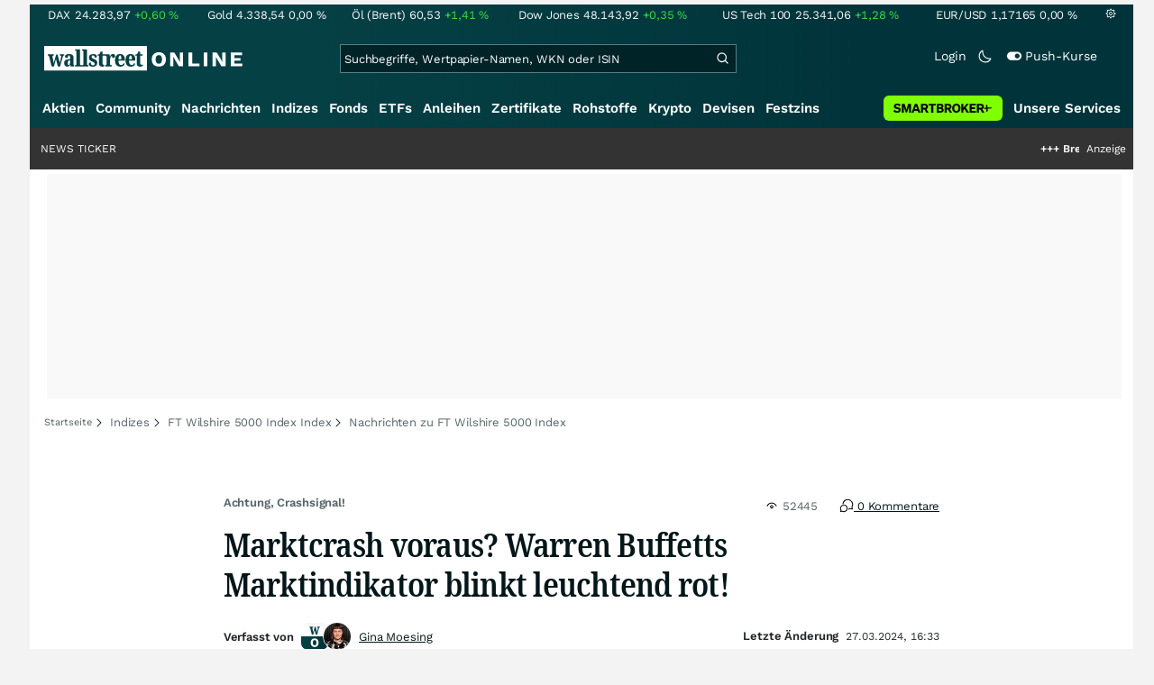

--- FILE ---
content_type: text/html; charset=utf-8
request_url: https://www.wallstreet-online.de/nachricht/17931222-achtung-crashsignal-marktcrash-voraus-warren-buffetts-marktindikator-blinkt-leuchtend-rot
body_size: 90506
content:
<!DOCTYPE HTML><html lang="de">
<head>
    <title >Achtung, Crashsignal!: Marktcrash voraus? Warren Buffetts Marktindikator blinkt leuchtend rot! - 27.03.2024</title>

    <link rel="preload" as="font" type="font/woff2" crossorigin href="//assets.wallstreet-online.de/frontend/fonts/worksans/WorkSans-Regular.woff2" />
    <link rel="preload" as="font" type="font/woff2" crossorigin href="//assets.wallstreet-online.de/frontend/fonts/worksans/WorkSans-SemiBold.woff2" />
    <link rel="preload" as="font" type="font/woff2" crossorigin href="//assets.wallstreet-online.de/frontend/fonts/noto/NotoSerif-CondensedSemiBold.woff2" />
    <link rel="preload" as="font" type="font/woff2" crossorigin href="//www.wallstreet-online.de/fonts/glyphicons-halflings-regular.woff2" />

    <meta http-equiv="Content-Type" content="text/html; charset=utf-8"/>
    
            <meta name="content-language" content="DE"/>
        <meta property="og:locale" content="de_DE">
        <meta name="referrer" content="Origin-when-cross-origin"/>
    <meta name="msvalidate.01" content="4F0C20F3680B91E805F559B53D6EF2C3" />
    <meta name="google-site-verification" content="nLtcudgQb2ATlb2Hrd88PIXSww_aXh7w2bebxHeBdiY"/>
    <meta name="verification" content="c3a6a9777b1399d2365921f9e31bfa96" /> 
    <meta name="verification" content="05f7841d706fa0dea3a58644ebce84a6"/>
    <meta property="fb:page_id" content="261279345321"/>

    <meta name="apple-itunes-app" content="app-id=919496140">
    <meta name="google-play-app" content="app-id=de.wallstreet_online.woapp">

    <link rel="apple-touch-icon" href="//assets.wallstreet-online.de/frontend/img/apple-touch-iconWso.png?v=1"/>
    <link rel="shortcut icon" href="//assets.wallstreet-online.de/frontend/img/faviconWso.ico" type="image/ico" id="favicon"/>
    <meta name="viewport" content="width=device-width, initial-scale=1" />
    <meta name="robots" content="noodp,noindex,follow,max-image-preview:large" />
    <meta name="keywords" content="Buffett Crash Indikator, Warren Buffett Marktindex, Crash Signal, Börsencrash"/>
    <meta name="description" content="27.03.2024 - Im Jahr 2001 hat Warren Buffett einen Indikator entwickelt, den er im Fortune Magazine als 'wahrscheinlich das beste einzelne Maß dafür, wo die [Aktien-]Bewertungen zu einem bestimmten Zeitpunkt stehen' bezeichnete."/>
    <meta property="twitter:card" content="summary"/>
    <meta property="twitter:site" content="@wotwitt"/>
    <meta property="twitter:domain" content="www.wallstreet-online.de"/>
    <meta property="fb:app_id" content="524817662280219"/>
    <meta property="fb:admins" content="100005231107387"/>
    <meta property="og:country-name" content="Germany"/>
    <meta property="og:site_name" content="wallstreetONLINE"/>
    <meta property="og:type" content="article"/>
    <meta property="article:published_time" content="2024-03-27 16:33:00"/>
    <meta property="og:url" content="https://www.wallstreet-online.de/nachricht/17931222-achtung-crashsignal-marktcrash-voraus-warren-buffetts-marktindikator-blinkt-leuchtend-rot"/>
    <meta property="og:title" content="Marktcrash voraus? Warren Buffetts Marktindikator blinkt leuchtend rot!"/>
    <meta property="og:image" content="https://assets.wallstreet-online.de/_media/22490/personen/size_645/buffett-1.jpg"/>
    <meta property="og:image:secure_url" content="https://assets.wallstreet-online.de/_media/22490/personen/size_645/buffett-1.jpg"/>
<link rel="canonical" href="https://www.wallstreet-online.de/nachricht/17931222-achtung-crashsignal-marktcrash-voraus-warren-buffetts-marktindikator-blinkt-leuchtend-rot"/>
<link rel="alternate" href="android-app://de.wallstreet_online.woapp/woapp/de.wallstreet_online.link/nachricht/17931222"/>
 <script> !function () { var e = function () { var e, t = "__tcfapiLocator", a = [], n = window; for (; n;) { try { if (n.frames[t]) { e = n; break } } catch (e) { } if (n === window.top) break; n = n.parent } e || (!function e() { var a = n.document, r = !!n.frames[t]; if (!r) if (a.body) { var i = a.createElement("iframe"); i.style.cssText = "display:none", i.name = t, a.body.appendChild(i) } else setTimeout(e, 5); return !r }(), n.__tcfapi = function () { for (var e, t = arguments.length, n = new Array(t), r = 0; r < t; r++)n[r] = arguments[r]; if (!n.length) return a; if ("setGdprApplies" === n[0]) n.length > 3 && 2 === parseInt(n[1], 10) && "boolean" == typeof n[3] && (e = n[3], "function" == typeof n[2] && n[2]("set", !0)); else if ("ping" === n[0]) { var i = { gdprApplies: e, cmpLoaded: !1, cmpStatus: "stub" }; "function" == typeof n[2] && n[2](i) } else a.push(n) }, n.addEventListener("message", (function (e) { var t = "string" == typeof e.data, a = {}; try { a = t ? JSON.parse(e.data) : e.data } catch (e) { } var n = a.__tcfapiCall; n && window.__tcfapi(n.command, n.version, (function (a, r) { var i = { __tcfapiReturn: { returnValue: a, success: r, callId: n.callId } }; t && (i = JSON.stringify(i)), e.source.postMessage(i, "*") }), n.parameter) }), !1)) }; "undefined" != typeof module ? module.exports = e : e() }(); </script>
<script>sp_campaignEnv = "public";sp_privacyManagerId = 736710;var rejectAllRouteTimeout = function(){window.location.href = "/";};function cmpLoad() { window._sp_ = {config: {propertyHref: "https://www.wallstreet-online.de",accountId: 1529, baseEndpoint: "https://cdn.privacy-mgmt.com",joinHref: true,campaignEnv: sp_campaignEnv,events: {onMessageChoiceSelect: function (message_type, choice_id, choice_type_id) {switch(choice_id){case 13: window.location.href="/pur";break;case 15: window.location.href="/userzentrum/login?ref=/pur/O_ZSONM467EC56GGFLMJ";break;case 11: console.log("accept");break;default: console.log("choice_id no match");}},onPrivacyManagerAction: function (message_type, pmData) {if(message_type.purposeConsent === "none" && message_type.vendorConsent === "none"){console.log("TIMEOUT  ");setTimeout(	rejectAllRouteTimeout, 1000 );}},onError: function (message_type, errorCode, errorObject, userReset) {console.log("[SP] onError", []);console.log(message_type);console.log(errorCode);console.log(errorObject);console.log(userReset);}}}};$.ajax({url: "https://cdn.privacy-mgmt.com/wrapperMessagingWithoutDetection.js", dataType: "script", cache: true, async: true}).done(function() { console.log("done");} );}</script>
<link rel="stylesheet" type="text/css" title="Standard" href="//assets.wallstreet-online.de/frontend/css/bootstrap.202411281340.css" media="screen" />
<link rel="stylesheet" type="text/css" title="Standard" href="//assets.wallstreet-online.de/frontend/css/wso.202512080847.css" media="screen" />
<link rel="stylesheet" type="text/css" title="Standard" href="//assets.wallstreet-online.de/frontend/css/deploy.202512181000.css" media="screen" />
<link rel="stylesheet" type="text/css" title="Standard" href="//assets.wallstreet-online.de/frontend/css/news.202512041445.css" />
<link rel="stylesheet" type="text/css" title="Standard" href="//assets.wallstreet-online.de/frontend/css/newsslider.202506261051.css" />
<link rel="stylesheet" type="text/css" title="Standard" href="//assets.wallstreet-online.de/frontend/css/kosocgen.202312270716.css" />
<link rel="stylesheet" type="text/css" title="Standard" href="//assets.wallstreet-online.de/frontend/css/socialbookmark.202505271651.css" />
<link rel="stylesheet" type="text/css" title="Standard" href="//assets.wallstreet-online.de/frontend/css/tabs.202501151519.css" />
<link rel="stylesheet" type="text/css" title="Standard" href="//assets.wallstreet-online.de/frontend/css/responsive.202512191429.css" media="(max-width: 610px) and (max-aspect-ratio: 15/10)" />
<style>
.newsDiscussionSliderContent { height: 90px; } .carouselSlider .avatar img{ height: 20px !important; width: 20px !important; } .newsDiscussionSliderPerformance{ height: 20px; } .newsDiscussionSliderPerformance .discussionSliderInstName { max-width: 110px; }
img.avatar {float: left;margin-right:5px;width:35px;heigh:35px} #commentField {width:99%;height:150px;} button.button {margin-top:5px;font-size:11px} .modulecontent {position: relative;} .loginLayer {position: absolute;top: 0;left: 0;background-color: rgba(240, 240, 240, 0.75);height: 200px;width: 644px;} .loginLayer .btn-primary {margin-left: 20px;} .loginLayer div {position: absolute;top: 50%;left: 50%;background-color: #fff;box-shadow: 2px 4px 8px 0px rgba(0, 0, 0, 0.15);width: 550px;height: 116px;margin-top: -58px;margin-left: -275px;} .loginLayer div p {padding: 16px 16px 12px 16px;} .loginLayer div p.bottom {padding: 12px 16px 16px 16px;}
</style><script>var _gaq = [];var _moo_dataLayer = {event:[]}; var _moo_BROWSERPUSH=false; var _moo_ASSET_HOST='//assets.wallstreet-online.de/';var _moo_ASSET_INTERFIX_JS='';var _moo_ASSET_INTERFIX_CSS='';var _moo_FRONTEND_HOST='//www.wallstreet-online.de'; var _moo_DEVICE=''; var _moo_ADVERT='0'</script>
<meta property="fb:pages" content="261279345321" />

<!-- Google Tag Manager Opt-Out -->
<script>
    var gaDisableString = 'ga-disable-UA-2804995-1';

    function gaOptin() {
        document.cookie = gaDisableString + '=true; expires=Thu, 31 Dec 1970 23:59:59 UTC; path=/';
        window[gaDisableString] = false;
        alert('Das Google Analytics Tracking ist jetzt wieder aktiviert.');
    }
    function gaOptout() {
        document.cookie = gaDisableString + '=true; expires=Thu, 31 Dec 2099 23:59:59 UTC; path=/';
        window[gaDisableString] = true;
        alert('Das Google Analytics Tracking ist jetzt deaktiviert.');
    }

    if (document.cookie.indexOf(gaDisableString + '=true') > -1) {
        window[gaDisableString] = true;
    }
</script>
<!-- End Google Tag Manager Opt-Out -->
<!-- START  Google Ads - IAB TCF -->
<script>window['gtag_enable_tcf_support'] = true;</script>
<!-- END    Google Ads - IAB TCF -->

</head>
<body>
<script>
        var storedTheme = localStorage.getItem('theme');
	const getPreferredTheme = () => {
            if (storedTheme) {
        	return storedTheme;
            }
            return window.matchMedia('(prefers-color-scheme: dark)').matches ? 'dark' : 'light'
	};
	const setTheme = function (theme) {
		if (theme === 'auto' && window.matchMedia('(prefers-color-scheme: dark)').matches) {
			theme = 'dark';
		}
		document.documentElement.setAttribute('data-bs-theme', theme);
	};
	setTheme(getPreferredTheme());
</script>
<noscript style="display: block; margin: 0 auto; width: 1168px;">
<div class="iconBox infoBox">
<span class="icons alertIcon"><span class="exclamationMark imgSvg"></span></span>
<span class="fw-bold">Um die volle Funktionalität der Webseite nutzen zu können, müssen Sie JavaScript in ihrem Browser aktivieren.</span>
</div>
</noscript>

<div id="pagecontainer">
    <div id="dsky1" class="d-none d-sm-block" style="top:24px"></div>
<div id="dsky2" class="d-none d-sm-block" style="top:24px"></div>

    <div id="page" class="default">

        
<div id="quickquotesHead" data-bs-theme="dark">
    <div class="position-relative"><table class="w-100"><tr><td class="text-nowrap pa-0 ma-0"><a href="/indizes/dax" title="DAX"><span>DAX</span><span class="d-none d-sm-inline"><span>24.283,97</span></span><span><span><span class="font green">+0,60&nbsp;<span class="quote_currency">%</span></span></span></span></a></td><td class="text-nowrap pa-0 ma-0"><a href="/rohstoffe/goldpreis" title="Gold"><span>Gold</span><span class="d-none d-sm-inline"><span>4.338,54</span></span><span><span><span class="font ">0,00&nbsp;<span class="quote_currency">%</span></span></span></span></a></td><td class="text-nowrap pa-0 ma-0"><a href="/rohstoffe/oelpreis-brent" title="Öl (Brent)"><span>Öl (Brent)</span><span class="d-none d-sm-inline"><span>60,53</span></span><span><span><span class="font green">+1,41&nbsp;<span class="quote_currency">%</span></span></span></span></a></td><td class="text-nowrap pa-0 ma-0"><a href="/indizes/dowjones" title="Dow Jones"><span>Dow Jones</span><span class="d-none d-sm-inline"><span>48.143,92</span></span><span><span><span class="font green">+0,35&nbsp;<span class="quote_currency">%</span></span></span></span></a></td><td class="text-nowrap pa-0 ma-0 d-none d-sm-table-cell"><a href="/indizes/nasdaq100" title="US Tech 100"><span>US Tech 100</span><span class="d-none d-sm-inline"><span>25.341,06</span></span><span><span><span class="font green">+1,28&nbsp;<span class="quote_currency">%</span></span></span></span></a></td><td class="text-nowrap pa-0 ma-0 d-none d-sm-table-cell"><a href="/devisen/euro-us-dollar-eur-usd-kurs" title="EUR/USD"><span>EUR/USD</span><span class="d-none d-sm-inline"><span>1,17165</span></span><span><span><span class="font ">0,00&nbsp;<span class="quote_currency">%</span></span></span></span></a></td><td class="text-nowrap pa-0 ma-0 d-none d-sm-inline-block"><a href="/userzentrum/einstellungen#tab=quoteline" title="Registrierte Nutzer können diese Kursleiste mit Ihren Werten individualisieren. Melden Sie sich jetzt kostenfrei an."><img title="Einstellungen" alt="Einstellungen" src="//assets.wallstreet-online.de/frontend/img/icons/icons/settings.svg" class="imgInvert" width="12" height="12"></a></td></tr></table></div></div>

<header id="sitehead">
    <div id="sitelogo">
        <a href="/">
            <img src="//assets.wallstreet-online.de/frontend/img/icons/logo/wallstreet-online-horizontal.svg" class="img-fluid d-block imgInvert" width="220" height="28" alt="wallstreetONLINE Logo" />
        </a>
    </div>
    <button type="button" class="search-btn d-inline-block d-sm-none" data-bs-toggle="collapse" data-bs-target="#navbarMenu" aria-label="Navigation">
        <img src=" //assets.wallstreet-online.de/frontend/img/icons/icons/search.svg" alt="Lupe" title="Lupe" class="imgInvert" style="width:22px;height:22px">
    </button>
    <div id="globalsearch" class="p-0">
        <form action="/suche/">
            <input type="hidden" value="" name="suche" />
                        
            
                                    <input id="search" type="text" value="" placeholder="Suchbegriffe, Wertpapier-Namen, WKN oder ISIN" data-placeholderlarge="Suchbegriffe, Wertpapier-Namen, WKN oder ISIN" data-placeholdersmall="Suchbegriffe, Wertpapier-Namen" name="q" class="searchkey" autocomplete="off" />
            <div class="buttonBox">
                <button type="submit" name="sa" value="Suche" aria-label="Suche"><img src=" //assets.wallstreet-online.de/frontend/img/icons/icons/search.svg" alt="Suche" aria-hidden="true" style="height:19px;width:19px"></button>
            </div>
            <img class="d-block d-sm-none removeSearch imgInvert cursor-pointer position-absolute" src=" //assets.wallstreet-online.de/frontend/img/icons/icons/cancel.svg" alt="Entfernen">
        </form>
                <div id="globalSearchResult" data-bs-theme="dark">
            <div id="topResults">
                <ul rel="Top"><li class="instrument" data-instrument="1699649"><a href="/rohstoffe/goldpreis"><span class="fadeBox">Gold</span><span class="searchType float-end pa-0 instrumentTypeFlag commodity">Rohstoff</span><span class="wknBox">310.073</span></a></li><li class="instrument" data-instrument="1699710"><a href="/rohstoffe/silberpreis"><span class="fadeBox">Silber</span><span class="searchType float-end pa-0 instrumentTypeFlag commodity">Rohstoff</span><span class="wknBox">223.065</span></a></li><li class="instrument" data-instrument="350677542"><a href="/aktien/siemens-aktie"><span class="fadeBox">Siemens</span><span class="searchType float-end pa-0 instrumentTypeFlag stock">Aktie</span><span class="wknBox">202.105</span></a></li><li class="instrument" data-instrument="278867974"><a href="/crypto/btc-usd"><span class="fadeBox">Bitcoin</span><span class="searchType float-end pa-0 instrumentTypeFlag crypto">Crypto</span><span class="wknBox">179.673</span></a></li><li class="instrument" data-instrument="422413164"><a href="/aktien/422413164"><span class="fadeBox">Saab (B)</span><span class="searchType float-end pa-0 instrumentTypeFlag stock">Aktie</span><span class="wknBox">174.223</span></a></li><li class="instrument" data-instrument="451009152"><a href="/aktien/ca0203987072-almonty-industries-aktie"><span class="fadeBox">Almonty Industries</span><span class="searchType float-end pa-0 instrumentTypeFlag stock">Aktie</span><span class="wknBox">139.455</span></a></li><li class="instrument" data-instrument="13274"><a href="/aktien/rheinmetall-aktie"><span class="fadeBox">Rheinmetall</span><span class="searchType float-end pa-0 instrumentTypeFlag stock">Aktie</span><span class="wknBox">134.980</span></a></li><li class="instrument" data-instrument="18279"><a href="/indizes/dax"><span class="fadeBox">DAX</span><span class="searchType float-end pa-0 instrumentTypeFlag index">Index</span><span class="wknBox">92.289</span></a></li><li class="instrument" data-instrument="412212372"><a href="/zertifikat/vm7s2s-cme-rind-lebend-live-cattle-rolling-future-faktor-16-00x-long-open-end-von"><span class="fadeBox">CME Rind (lebend) (Live Cattle) Rolling Future Faktor 16,00x Long Open End (VON)</span><span class="searchType float-end pa-0 instrumentTypeFlag certificate">Zertifikat</span><span class="wknBox">92.285</span></a></li><li class="instrument" data-instrument="11263"><a href="/aktien/nvidia-aktie"><span class="fadeBox">NVIDIA</span><span class="searchType float-end pa-0 instrumentTypeFlag stock">Aktie</span><span class="wknBox">90.493</span></a></li><li><a href="/diskussion/1390217-1/tages-trading-chancen-montag-22-12-2025"><span class="fadeBox">Tages-Trading-Chancen am Montag den 22.12.2025</span><span class="searchType float-end pa-0 instrumentTypeFlag discussion">Diskussion</span><span class="wknBox"><span class="previous-day">21.12.25</span></span></a></li><li><a href="/nachricht/20304428-passives-einkommen-pcrd-singapur-zweistellige-rendite-extra-quellensteuer"><span class="fadeBox">PCRD aus Singapur bietet eine zweistellige Rendite ohne extra Quellensteuer</span><span class="searchType float-end pa-0 instrumentTypeFlag news">Nachricht</span><span class="wknBox"><span class="previous-day">21.12.25</span></span></a></li><li><a href="/nachricht/20295128-mehrfach-rohstoffhebel-zuenden-mehrfach-hebel-rohstoffboom-sonderrabatt-sichern"><span class="fadeBox">So zünden Sie den Mehrfach-Hebel im Rohstoffboom – dazu noch schnell einen Sonderrabatt sichern!</span><span class="searchType float-end pa-0 instrumentTypeFlag news">Nachricht</span><span class="wknBox"><span class="previous-day">19.12.25</span></span></a></li><li><a href="/nachricht/20279492-inflation-zinsen-yen-riskante-spiel-bank-of-japan-droht-markt-beben"><span class="fadeBox">Das riskante Spiel der Bank of Japan: Droht jetzt ein Markt-Beben?</span><span class="searchType float-end pa-0 instrumentTypeFlag news">Nachricht</span><span class="wknBox"><span class="previous-day">21.12.25</span></span></a></li><li><a href="/nachricht/20300147-gold-boom-ausnahmeprojekt-zentralbanken-gold-stapeln-projektentwickler-vollgas-gibt-genauer-hinschauen"><span class="fadeBox">Wenn Zentralbanken Gold stapeln und ein Projektentwickler Vollgas gibt, sollten Sie genauer hinschauen!</span><span class="searchType float-end pa-0 instrumentTypeFlag news">Nachricht</span><span class="wknBox"><span class="previous-day">21.12.25</span></span></a></li></ul><div class="footerBox">Top 15 der gesamten Suchanfragen der letzten 7 Tage</div>            </div>
            <div id="normalResults"></div>
        </div>
            </div>

    <div class="headerRight float-end fw-light">
                                <a href="https://www.wallstreet-online.de/userzentrum/login" data-href="https://www.wallstreet-online.de/userzentrum/login" id="loginLink" class="loginLink">
            <span class="float-start d-none d-sm-inline">Login</span>
            <img class="d-block d-sm-none" title="Login" src=" //assets.wallstreet-online.de/frontend/img/flaticon/user.svg" style="height:22px;width:22px;">
        </a>
                        <a href="#" id="lightDarkModeSwitch" class="float-start d-none d-sm-inline mal-3">
            <span class="float-start"></span>
            <img src=" //assets.wallstreet-online.de/frontend/img/icons/icons/half-moon.svg" class="imgInvert" alt="Light/Dark Switch" height="17" width="17">
        </a>
        <a href="#" id="pushAboSwitch" class="float-start d-none d-sm-inline mal-3" data-bs-toggle="modal" data-bs-target="#pushAboModal">
            <span class="float-start"></span>
            <img class="toggleIcon" src=" //assets.wallstreet-online.de/frontend/img/flaticon/toggle-on.svg" alt="Push Switch" aria-hidden="true"><span class="pushText">Push-Kurse</span>
        </a>
        <span class="d-none d-sm-inline-block" style="width:24px" id="lbpWrapper"></span>
            </div>
</header>
<div class="menuPlaceholder" id="menuPlaceholder"></div>
<nav id="csMooMenu" class="cs mooMenu">
    <div id="menuSticky"></div>
    <div id="menuSpace" class="d-none d-sm-block">
        <div class="menuBox l1"> <ul class="l1"> <li class="liL0 level0" data-navid="1"><a href="/aktien/aktienkurse" class="a level0">Aktien</a></li> <li class="liL0 level0" data-navid="2"><a href="/community" class="a level0">Community</a></li> <li class="current liL0 level0 current" data-navid="3"><a href="/nachrichten" class="a level0">Nachrichten</a></li> <li class="liL0 level0" data-navid="4"><a href="/indizes" class="a level0">Indizes</a></li> <li class="liL0 level0" data-navid="5"><a href="/fonds" class="a level0">Fonds</a></li> <li class="liL0 level0" data-navid="6"><a href="/etf" class="a level0">ETFs</a></li> <li class="liL0 level0" data-navid="7"><a href="/anleihen" class="a level0">Anleihen</a></li> <li class="liL0 level0" data-navid="10"><a href="/zertifikate" class="a level0">Zertifikate</a></li> <li class="liL0 level0" data-navid="20"><a href="/rohstoffe" class="a level0">Rohstoffe</a></li> <li class="liL0 level0" data-navid="21"><a href="/crypto" class="a level0">Krypto</a></li> <li class="liL0 level0" data-navid="22"><a href="/devisen" class="a level0">Devisen</a></li> <li class="liL0 level0" data-navid="23"><a href="/festzins" class="a level0">Festzins</a></li> <li class="ser liL0 level0" data-navid="24"> <div class="a ser level0"><span>Unsere Services</span></div> </li> <li class="sbMenuBanner level0"><a href="https://dwbdiv.smartbrokerplus.de/ts/94450/tsc?typ=r&amp;amc=performance.smartbroker.503409.514439.CRTaFiBeWLF&amp;smc4=website-navigation&amp;smc5=sbplus-logo-zum-depot" target="_blank" rel="noopener sponsored noreferrer nofollow" class="level0"><span>&nbsp;</span><img rel="//assets.wallstreet-online.de/frontend/img/smartbroker/SMARTBROKER_b.svg" src="//assets.wallstreet-online.de//frontend/img/blank.gif" class="loadOnSight m-0" alt="Smartbroker+"><span>&nbsp;</span></a></li> </ul> </div> <div class="menuL2Layer" id="navbarMenu"> <div class="menuBox l2 cs"> <ul class="l2 cs menuHover"></ul> </div> <div class="menuBox l2 cs"> <ul class="l2 cs menuHover"> <li class="boxHead newCol liL1 level1" data-navid="1.1"><a href="/aktien/aktienkurse" class="a boxHead newCol level1">Aktien</a></li> <li class="liL1 level2" data-navid="1.1.1"><a href="/nachrichten/aktien-indizes" class="a level2">Aktien News</a></li> <li class="liL1 level2" data-navid="1.1.2"><a href="/statistik/top-aktien-meistgesucht" class="a level2">Meistgesuchte Aktien</a></li> <li class="liL1 level2" data-navid="1.1.3"><a href="/aktien/statistik" class="a level2">Aktien Top & Flop</a></li> <li class="liL1 level2 respNone" data-navid="1.1.4"><a href="/statistik/top-50-deutsche-aktien" class="a level2">Top 50 Aktien Deutschland</a></li> <li class="liL1 level2 respNone" data-navid="1.1.5"><a href="/statistik/top-50-chinesische-aktien" class="a level2">Top 50 Aktien China</a></li> <li class="liL1 level2 respNone" data-navid="1.1.6"><a href="/statistik/top-50-amerikanische-aktien" class="a level2">Top 50 Aktien USA</a></li> <li class="liL1 level2" data-navid="1.1.7"><a href="/nachrichten/chartanalysen" class="a level2">Chartanalysen</a></li> <li class="liL1 level2" data-navid="1.1.8"><a href="/statistik/top-aktien-meistgehandelt" class="a level2">Top Volumen</a></li> <li class="liL1 level2" data-navid="1.1.9"><a href="/statistik/top-aktien-performance" class="a level2">Top Aktien Performance</a></li> <li class="liL1 level2" data-navid="1.1.10"><a href="/ipo" class="a level2">Börsengänge & IPOs</a></li> <li class="liL1 level2" data-navid="1.1.11"><a href="/aktien/insidertrades" class="a level2">Insidertrades</a></li> <li class="liL1 level2 respNone" data-navid="1.1.12"><a href="/aktien/analysten/rating" class="a level2">Analysten-Ratings</a></li> <li class="liL1 level2" data-navid="1.1.13"><a href="/aktien/aktien-suche" class="a level2">Aktienfinder</a></li> <li class="liL1 level2" data-navid="1.1.14"><a href="/aktien/insidertrades/filter" class="a level2">Insidertrades Suche</a></li> <li class="liL1 level2 respNone" data-navid="1.1.15"><a href="/aktien/signale/finder" class="a level2">Signalfinder</a></li> <li class="liL1 level2 respNone" data-navid="1.1.16"><a href="/aktien/signale" class="a level2">Chartsignale</a></li> </ul> </div> <div class="menuBox l2 cs"> <ul class="l2 cs menuHover"> <li class="boxHead newCol liL1 level1 respNone" data-navid="1.3"><a href="/aktien/trends" class="a boxHead newCol level1">Trends</a></li> <li class="liL1 level2 respNone" data-navid="1.3.1"><a href="/statistik/trending-stocks" class="a level2">wO Trends</a></li> <li class="liL1 level2 respNone" data-navid="1.3.2"><a href="/aktien/branche" class="a level2">Aktien Branchenübersicht</a></li> <li class="liL1 level2 respNone" data-navid="1.3.3"><a href="/aktien/branche/oel-gas-aktien" class="a level2">Öl- und Gas Aktien</a></li> <li class="liL1 level2 respNone" data-navid="1.3.4"><a href="/aktien/nvidia-aktie" class="a level2">Nvidia Aktie</a></li> <li class="liL1 level2 respNone" data-navid="1.3.5"><a href="/aktien/branche/halbleiter-aktien" class="a level2">Halbleiter Aktien</a></li> <li class="liL1 level2 respNone" data-navid="1.3.6"><a href="/aktien/a1cx3t-tesla-aktie" class="a level2">Tesla Aktie</a></li> <li class="liL1 level2 respNone" data-navid="1.3.7"><a href="/aktien/amazon-aktie" class="a level2">Amazon Aktie</a></li> <li class="liL1 level2 respNone" data-navid="1.3.8"><a href="aktien/droneshield-aktie" class="a level2">DroneShield Aktie</a></li> <li class="liL1 level2 respNone" data-navid="1.3.9"><a href="/aktien/rheinmetall-aktie" class="a level2">Rheinmetall Aktie</a></li> <li class="liL1 level2 respNone" data-navid="1.3.10"><a href="/aktien/byd-company-registered-h-aktie" class="a level2">BYD Aktie</a></li> <li class="liL1 level2 respNone" data-navid="1.3.11"><a href="/aktien/microsoft-aktie" class="a level2">Microsoft Aktie</a></li> <li class="liL1 level2 respNone" data-navid="1.3.12"><a href="/aktien/ca0203987072-almonty-industries-aktie" class="a level2">Almonty Industries Aktie</a></li> <li class="liL1 level2 respNone" data-navid="1.3.13"><a href="/aktien/alphabet-registered-a-aktie" class="a level2">Alphabet Aktie</a></li> <li class="liL1 level2 respNone" data-navid="1.3.14"><a href="/wikifolio" class="a level2">Wikifolio</a></li> </ul> </div> <div class="menuBox l2 cs"> <ul class="l2 cs menuHover"> <li class="boxHead newCol liL1 level1" data-navid="1.4"><a href="/dividendentermine" class="a boxHead newCol level1">Dividenden</a></li> <li class="liL1 level2 respNone" data-navid="1.4.1"><a href="/dividendentermine" class="a level2">Dividendentermine & News</a></li> <li class="liL1 level2" data-navid="1.4.2"><a href="/statistik/beste-aktien-dividenden" class="a level2">Beste Aktien Dividenden</a></li> </ul> </div> <div class="menuBox l2 cs"> <ul class="l2 cs menuHover"> <li class="boxHead newCol liL1 level1" data-navid="1.6"> <div class="a boxHead newCol level1">Termine</div> </li> <li class="liL1 level2" data-navid="1.6.1"><a href="/unternehmenstermine" class="a level2">Unternehmenstermine</a></li> <li class="liL1 level2" data-navid="1.6.2"><a href="/wirtschaftskalender" class="a level2">Wirtschaftskalender</a></li> <li class="liL1 level2 respNone" data-navid="1.6.4"><a href="/unternehmensportal" class="a level2">EQS Unternehmensportal</a></li> <li class="liL1 level2" data-navid="1.6.5"><a href="/boersenfeiertage" class="a level2">Börsenfeiertage</a></li> <li class="liL1 level2 respNone" data-navid="1.6.6"><a href="/boersenticker" class="a level2">Börsenticker</a></li> <li class="liL1 level2 respNone" data-navid="1.6.7"><a href="/webinarkalender" class="a level2">Webinarkalender</a></li> </ul> </div> <div class="menuBox l2 cs"> <ul class="l2 cs menuHover"> <li class="boxHead newCol liL1 level1" data-navid="2.1"><a href="/community" class="a boxHead newCol level1">Community</a></li> <li class="liL1 level2" data-navid="2.1.1"><a href="/community/foren.html" class="a level2">Foren</a></li> <li class="liL1 level2" data-navid="2.1.2"><a href="/statistik/top-mitglieder" class="a level2">Mitgliederstatistik</a></li> <li class="liL1 level2 respNone" data-navid="2.1.3"><a href="/community/letzte-antworten.html" class="a level2">Letzte Antworten</a></li> <li class="liL1 level2" data-navid="2.1.4"><a href="/statistik/top-aktien-meistdiskutiert" class="a level2">Meistdiskutiert</a></li> <li class="liL1 level2" data-navid="2.1.5"><a href="/statistik/meistbesuchte-diskussionen" class="a level2">Meistbesuchte Foren</a></li> <li class="liL1 level2 respNone" data-navid="2.1.6"><a href="/community/letzte-neueintraege.html" class="a level2">Neue Diskussionen</a></li> <li class="liL1 level2 respNone" data-navid="2.1.7"><a href="/community/umfragen.html" class="a level2">Community Umfragen</a></li> <li class="liL1 level2 respNone" data-navid="2.1.8"><a href="/tools/postingfilter" class="a level2">Postingfilter</a></li> <li class="liL1 level2 respNone" data-navid="2.1.9"><a href="/community/tippspiel" class="a level2">DAX-Tippspiel</a></li> </ul> </div> <div class="menuBox l2 cs"> <ul class="l2 cs menuHover"> <li class="boxHead newCol liL1 level1 respNone" data-navid="2.2"> <div class="a boxHead newCol level1">Erste Schritte</div> </li> <li class="liL1 level2 respNone" data-navid="2.2.1"><a href="/nutzungsbedingungen#boardregeln" class="a level2">Boardregeln</a></li> <li class="liL1 level2 respNone" data-navid="2.2.2"><a href="/userzentrum/registrierung" class="a level2">Registrierung</a></li> <li class="liL1 level2 respNone" data-navid="2.2.3"><a href="/hilfe" class="a level2">FAQ</a></li> </ul> </div> <div class="menuBox l2 cs"> <ul class="l2 cs menuHover"> <li class="boxHead newCol liL1 level1" data-navid="3.2"><a href="/nachrichten" class="a boxHead newCol level1">Nachrichten</a></li> <li class="liL1 level2" data-navid="3.2.1"><a href="/video" class="a level2">wO TV & Videos</a></li> <li class="liL1 level2" data-navid="3.2.2"><a href="/nachrichten/aktien-indizes" class="a level2">Aktien Nachrichten</a></li> <li class="liL1 level2 respNone" data-navid="3.2.3"><a href="/nachrichten/anleihen" class="a level2">Anleihen Nachrichten</a></li> <li class="liL1 level2 respNone" data-navid="3.2.4"><a href="/nachrichten/cfd" class="a level2">CFD Nachrichten</a></li> <li class="liL1 level2 respNone" data-navid="3.2.5"><a href="/nachrichten/devisen" class="a level2">Devisen Nachrichten</a></li> <li class="liL1 level2 respNone" data-navid="3.2.6"><a href="/nachrichten/etf" class="a level2">ETF Nachrichten</a></li> <li class="liL1 level2 respNone" data-navid="3.2.7"><a href="/nachrichten/fonds" class="a level2">Fonds Nachrichten</a></li> <li class="liL1 level2 respNone" data-navid="3.2.8"><a href="/nachrichten/kryptowaehrungen" class="a level2">Kryptowährungen Nachrichten</a></li> <li class="liL1 level2 respNone" data-navid="3.2.9"><a href="/nachrichten/rohstoffe" class="a level2">Rohstoffe Nachrichten</a></li> <li class="liL1 level2 respNone" data-navid="3.2.10"><a href="/nachrichten/optionsscheine" class="a level2">Optionsscheine Nachrichten</a></li> <li class="liL1 level2 respNone" data-navid="3.2.11"><a href="/suche/?suche=newsResult" class="a level2">Nachrichten Suche</a></li> <li class="liL1 level2 respNone" data-navid="3.2.12"><a href="/nachrichten/autorenverzeichnis" class="a level2">Autoren</a></li> </ul> </div> <div class="menuBox l2 cs"> <ul class="l2 cs menuHover"> <li class="boxHead newCol liL1 level1 respNone" data-navid="3.3"><a href="/indizes/nachrichten" class="a boxHead newCol level1">Indizes Nachrichten</a></li> <li class="liL1 level2 respNone" data-navid="3.3.1"><a href="/indizes/dax/nachrichten#informerNews" class="a level2">DAX Nachrichten</a></li> <li class="liL1 level2 respNone" data-navid="3.3.2"><a href="/indizes/tecdax/nachrichten#informerNews" class="a level2">TecDAX Nachrichten</a></li> <li class="liL1 level2 respNone" data-navid="3.3.3"><a href="/indizes/mdax/nachrichten#informerNews" class="a level2">MDAX Nachrichten</a></li> <li class="liL1 level2 respNone" data-navid="3.3.4"><a href="/indizes/dowjones/nachrichten#informerNews" class="a level2">Dow Jones Nachrichten</a></li> <li class="liL1 level2 respNone" data-navid="3.3.5"><a href="/indizes/nasdaq-composite/nachrichten#informerNews" class="a level2">Nasdaq Nachrichten</a></li> <li class="liL1 level2 respNone" data-navid="3.3.6"><a href="/indizes/euro-stoxx-50/nachrichten#informerNews" class="a level2">Eurostoxx 50 Nachrichten</a></li> </ul> </div> <div class="menuBox l2 cs"> <ul class="l2 cs menuHover"> <li class="boxHead newCol liL1 level1" data-navid="3.4"> <div class="a boxHead newCol level1">Rubriken</div> </li> <li class="liL1 level2" data-navid="3.4.1"><a href="/nachrichten/autor/wallstreet-online-redaktion" class="a level2">Redaktion wO</a></li> <li class="liL1 level2" data-navid="3.4.2"><a href="/nachrichten/ad-hocs" class="a level2">Ad-hocs</a></li> <li class="liL1 level2 respNone" data-navid="3.4.3"><a href="/nachrichten/analysen" class="a level2">Analysen</a></li> <li class="liL1 level2 respNone" data-navid="3.4.4"><a href="/nachrichten/chartanalysen" class="a level2">Chartanalysen</a></li> <li class="liL1 level2 respNone" data-navid="3.4.5"><a href="/nachrichten/kommentare" class="a level2">Kommentare</a></li> <li class="liL1 level2 respNone" data-navid="3.4.6"><a href="/nachrichten/marktberichte" class="a level2">Marktberichte</a></li> <li class="liL1 level2 respNone" data-navid="3.4.7"><a href="/nachrichten/politik" class="a level2">Politik</a></li> <li class="liL1 level2 respNone" data-navid="3.4.8"><a href="/nachrichten/pressemitteilungen" class="a level2">Pressemitteilungen</a></li> <li class="liL1 level2 respNone" data-navid="3.4.9"><a href="/nachrichten/wirtschaft-konjunktur" class="a level2">Unternehmen</a></li> <li class="liL1 level2 respNone" data-navid="3.4.10"><a href="/nachrichten/weitere-nachrichten" class="a level2">Weitere Nachrichten</a></li> </ul> </div> <div class="menuBox l2 cs"> <ul class="l2 cs menuHover"> <li class="boxHead newCol liL1 level1" data-navid="3.5"> <div class="a boxHead newCol level1">Redaktion</div> </li> <li class="liL1 level2" data-navid="3.5.1"><a href="https://open.spotify.com/show/2zxb97ebxxoBqc0nZwtLi7" class="a level2">Podcast</a></li> </ul> </div> <div class="menuBox l2 cs"> <ul class="l2 cs menuHover"> <li class="boxHead newCol liL1 level1" data-navid="4.1"><a href="/indizes" class="a boxHead newCol level1">Indizes</a></li> <li class="liL1 level2 respNone" data-navid="4.1.1"><a href="/indizes/heatmap" class="a level2">Heatmaps Indizes</a></li> <li class="liL1 level2" data-navid="4.1.2"><a href="/indizes/dax" class="a level2">DAX</a></li> <li class="liL1 level2" data-navid="4.1.3"><a href="/indizes/mdax" class="a level2">MDAX</a></li> <li class="liL1 level2 respNone" data-navid="4.1.4"><a href="/indizes/sdax" class="a level2">SDAX</a></li> <li class="liL1 level2 respNone" data-navid="4.1.5"><a href="/indizes/tecdax" class="a level2">TecDAX</a></li> <li class="liL1 level2 respNone" data-navid="4.1.6"><a href="/indizes/dowjones" class="a level2">Dow Jones</a></li> <li class="liL1 level2" data-navid="4.1.7"><a href="/indizes/s-p-500-index" class="a level2">S&amp;P 500</a></li> <li class="liL1 level2 respNone" data-navid="4.1.8"><a href="/indizes/nasdaq-composite" class="a level2">NASDAQ 100</a></li> <li class="liL1 level2 respNone" data-navid="4.1.9"><a href="/indizes/euro-stoxx-50" class="a level2">Euro Stoxx 50</a></li> <li class="liL1 level2 respNone" data-navid="4.1.10"><a href="/indizes/smi" class="a level2">SMI</a></li> <li class="liL1 level2 respNone" data-navid="4.1.11"><a href="/indizes/atx" class="a level2">ATX</a></li> <li class="liL1 level2 respNone" data-navid="4.1.12"><a href="/indizes/nikkei225" class="a level2">Nikkei 225</a></li> <li class="liL1 level2 respNone" data-navid="4.1.13"><a href="/indizes/em-emerging-markets-index" class="a level2">Emerging Markets</a></li> <li class="liL1 level2 respNone" data-navid="4.1.14"><a href="/zinsen" class="a level2">Zinssätze</a></li> <li class="liL1 level2 respNone" data-navid="4.1.15"><a href="/zinsen/leitzins" class="a level2">Leitzins</a></li> </ul> </div> <div class="menuBox l2 cs"> <ul class="l2 cs menuHover"> <li class="boxHead newCol liL1 level1" data-navid="4.3"><a href="/indizes" class="a boxHead newCol level1">Top & Flop Listen</a></li> <li class="liL1 level2" data-navid="4.3.1"><a href="/indizes/dax/enthaltenewerte" class="a level2">DAX</a></li> <li class="liL1 level2 respNone" data-navid="4.3.2"><a href="/indizes/mdax/enthaltenewerte" class="a level2">MDAX</a></li> <li class="liL1 level2 respNone" data-navid="4.3.3"><a href="/indizes/sdax/enthaltenewerte" class="a level2">SDAX</a></li> <li class="liL1 level2 respNone" data-navid="4.3.4"><a href="/indizes/tecdax/enthaltenewerte" class="a level2">TecDAX</a></li> <li class="liL1 level2 respNone" data-navid="4.3.5"><a href="/indizes/dowjones/enthaltenewerte" class="a level2">Dow Jones</a></li> <li class="liL1 level2" data-navid="4.3.6"><a href="/indizes/s-p-500-index/enthaltenewerte" class="a level2">S&amp;P 500</a></li> <li class="liL1 level2 respNone" data-navid="4.3.7"><a href="/indizes/nasdaq-composite/enthaltenewerte" class="a level2">NASDAQ 100</a></li> <li class="liL1 level2 respNone" data-navid="4.3.8"><a href="/indizes/smi/enthaltenewerte" class="a level2">SMI</a></li> </ul> </div> <div class="menuBox l2 cs"> <ul class="l2 cs menuHover"> <li class="boxHead newCol liL1 level1" data-navid="5.1"><a href="/fonds" class="a boxHead newCol level1">Fonds</a></li> <li class="liL1 level2" data-navid="5.1.1"><a href="/fonds/top-performance-fonds" class="a level2">Top Performer Fonds</a></li> <li class="liL1 level2" data-navid="5.1.2"><a href="/fonds/meistgesuchte-fonds#tab=Aktienfonds" class="a level2">Aktienfonds</a></li> <li class="liL1 level2" data-navid="5.1.3"><a href="/fonds/meistgesuchte-fonds#tab=Rentenfonds" class="a level2">Rentenfonds</a></li> <li class="liL1 level2 respNone" data-navid="5.1.4"><a href="/fonds/meistgesuchte-fonds#tab=Immobilienfonds" class="a level2">Immobilienfonds</a></li> <li class="liL1 level2 respNone" data-navid="5.1.5"><a href="/fonds/meistgesuchte-fonds#tab=Geldmarktfonds" class="a level2">Geldmarktfonds</a></li> <li class="liL1 level2 respNone" data-navid="5.1.6"><a href="/fonds/meistgesuchte-fonds#tab=Rohstofffonds" class="a level2">Rohstofffonds</a></li> <li class="liL1 level2 respNone" data-navid="5.1.7"><a href="/fonds/fondsvergleich/DE0009848119" class="a level2">Fondsvergleich</a></li> <li class="liL1 level2 respNone" data-navid="5.1.8"><a href="/fonds/fonds-suche" class="a level2">Fonds Suche</a></li> </ul> </div> <div class="menuBox l2 cs"> <ul class="l2 cs menuHover"> <li class="boxHead newCol liL1 level1 respNone" data-navid="5.2"><a href="/nachrichten/fonds" class="a boxHead newCol level1">Fonds News</a></li> </ul> </div> <div class="menuBox l2 cs"> <ul class="l2 cs menuHover"> <li class="boxHead newCol liL1 level1" data-navid="6.1"><a href="/etf" class="a boxHead newCol level1">ETF</a></li> <li class="liL1 level2" data-navid="6.1.1"><a href="/etf/etf-suche" class="a level2">ETF Suche</a></li> <li class="liL1 level2" data-navid="6.1.2"><a href="/nachrichten/etf" class="a level2">ETF News</a></li> <li class="liL1 level2" data-navid="6.1.3"><a href="/etf/a0rpwh-ishares-core-msci-world-ucits-etf-usd-acc-share-class" class="a level2">MSCI World ETF</a></li> <li class="liL1 level2 respNone" data-navid="6.1.4"><a href="/etf/etf-suche/rc-aktien" class="a level2">Aktien ETFs</a></li> <li class="liL1 level2 respNone" data-navid="6.1.5"><a href="/etf/etf-suche/rc-anleihen" class="a level2">Anleihen ETFs</a></li> <li class="liL1 level2 respNone" data-navid="6.1.6"><a href="/etf/etf-suche/rc-rohstoffe" class="a level2">Rohstoff ETFs</a></li> <li class="liL1 level2 respNone" data-navid="6.1.7"><a href="/etf/etf-suche/rc-geldmarkt" class="a level2">Geldmarkt ETFs</a></li> <li class="liL1 level2 respNone" data-navid="6.1.8"><a href="/etf/topflop" class="a level2">Top & Flop ETFs</a></li> </ul> </div> <div class="menuBox l2 cs"> <ul class="l2 cs menuHover"> <li class="boxHead newCol liL1 level1" data-navid="6.2"> <div class="a boxHead newCol level1">ETF Specials</div> </li> <li class="liL1 level2" data-navid="6.2.1"><a href="/etf/etf-suche/sparplan" class="a level2">ETF Sparplan</a></li> <li class="liL1 level2" data-navid="6.2.2"><a href="/tools/sparplanrechner" class="a level2">Sparplanrechner</a></li> <li class="liL1 level2 respNone" data-navid="6.2.3"><a href="/etf/etfvergleich" class="a level2">ETF-Vergleich</a></li> </ul> </div> <div class="menuBox l2 cs"> <ul class="l2 cs menuHover"> <li class="boxHead newCol liL1 level1" data-navid="7.1"><a href="/anleihen" class="a boxHead newCol level1">Anleihen</a></li> <li class="liL1 level2" data-navid="7.1.1"><a href="/anleihen/anleihen-filter" class="a level2">Anleihen Suche</a></li> <li class="liL1 level2 respNone" data-navid="7.1.2"><a href="/anleihen/neuemissionen" class="a level2">Neuemissionen</a></li> <li class="liL1 level2 respNone" data-navid="7.1.3"><a href="/anleihen/emittenten" class="a level2">Anleihen Emittenten</a></li> <li class="liL1 level2 respNone" data-navid="7.1.4"><a href="/anleihen/wissen" class="a level2">Anleihen Wissen</a></li> <li class="liL1 level2" data-navid="7.1.5"><a href="/anleihen/top-flops" class="a level2">Top & Flop Anleihen</a></li> </ul> </div> <div class="menuBox l2 cs"> <ul class="l2 cs menuHover"> <li class="boxHead newCol liL1 level1" data-navid="10.1"><a href="/zertifikate" class="a boxHead newCol level1">Zertifikate</a></li> <li class="liL1 level2" data-navid="10.1.2"><a href="/zertifikate/zertifikate-suche/produkte/" class="a level2">Zertifikat Suche</a></li> <li class="liL1 level2" data-navid="10.1.3"><a href="/zertifikate/top-zertifikate" class="a level2">Top & Flop Zertifikate</a></li> <li class="liL1 level2 respNone" data-navid="10.1.4"><a href="/zertifikate/aktienanleihen" class="a level2">Aktienanleihen</a></li> <li class="liL1 level2 respNone" data-navid="10.1.5"><a href="/zertifikate/discount-zertifikate" class="a level2">Discount-Zertifikate</a></li> <li class="liL1 level2 respNone" data-navid="10.1.6"><a href="/zertifikate/meistgesuchte-zertifikate#tab=Express" class="a level2">Express-Zertifikate</a></li> <li class="liL1 level2 respNone" data-navid="10.1.7"><a href="/zertifikate/bonus-zertifikate" class="a level2">Bonus-Zertifikate</a></li> <li class="liL1 level2 respNone" data-navid="10.1.8"><a href="/zertifikate/sprint-zertifikate" class="a level2">Sprint-Zertifikate</a></li> <li class="liL1 level2 respNone" data-navid="10.1.9"><a href="/nachrichten/zertifikate" class="a level2">Zertifikate News</a></li> <li class="liL1 level2 respNone" data-navid="10.1.10"><a href="/zertifikate/outperformance-zertifikate" class="a level2">Outperformance-Zertifikate</a></li> </ul> </div> <div class="menuBox l2 cs"> <ul class="l2 cs menuHover"> <li class="boxHead newCol liL1 level1" data-navid="10.2"> <div class="a boxHead newCol level1">Hebelprodukte</div> </li> <li class="liL1 level2" data-navid="10.2.1"><a href="/knockouts/knockout-suche/produkte/" class="a level2">Knockouts Suche</a></li> <li class="liL1 level2" data-navid="10.2.2"><a href="/knockouts/top-knockouts" class="a level2">Top & Flop Knockouts</a></li> <li class="liL1 level2 respNone" data-navid="10.2.3"><a href="/knockouts" class="a level2">Knock-Out Zertifikate</a></li> <li class="liL1 level2 respNone" data-navid="10.2.4"><a href="/optionsscheine/optionsschein-suche/produkte/" class="a level2">Optionsschein Suche</a></li> <li class="liL1 level2 respNone" data-navid="10.2.5"><a href="/optionsscheine/top-optionsscheine" class="a level2">Top & Flop Optionsscheine</a></li> <li class="liL1 level2 respNone" data-navid="10.2.6"><a href="/optionsscheine" class="a level2">Optionsscheine</a></li> <li class="liL1 level2 respNone" data-navid="10.2.7"><a href="/zertifikate/meistgesuchte-zertifikate#tab=Faktor" class="a level2">Faktor Zertifikate</a></li> <li class="liL1 level2 respNone" data-navid="10.2.8"><a href="/nachrichten/derivate" class="a level2">Derivate News</a></li> <li class="liL1 level2 respNone" data-navid="10.2.9"><a href="/cfd" class="a level2">CFDs</a></li> </ul> </div> <div class="menuBox l2 cs"> <ul class="l2 cs menuHover"> <li class="boxHead newCol liL1 level1" data-navid="20.1"><a href="/rohstoffe" class="a boxHead newCol level1">Rohstoffe</a></li> <li class="liL1 level2" data-navid="20.1.8"><a href="/rohstoffe/rohstoff-aktien-gold" class="a level2">Rohstoffaktien</a></li> <li class="liL1 level2" data-navid="20.1.9"><a href="/etf/etf-suche/s-rohstoffe/" class="a level2">Rohstoff ETFs</a></li> <li class="liL1 level2 respNone" data-navid="20.1.10"><a href="/rohstoffe/goldpreis" class="a level2">Goldpreis</a></li> <li class="liL1 level2 respNone" data-navid="20.1.11"><a href="/rohstoffe/silberpreis" class="a level2">Silberpreis</a></li> <li class="liL1 level2 respNone" data-navid="20.1.12"><a href="/rohstoffe/oelpreis-brent" class="a level2">Ölpreis (Brent)</a></li> <li class="liL1 level2 respNone" data-navid="20.1.13"><a href="/rohstoffe/platinpreis" class="a level2">Platin</a></li> <li class="liL1 level2 respNone" data-navid="20.1.14"><a href="/rohstoffe/palladiumpreis" class="a level2">Palladium</a></li> </ul> </div> <div class="menuBox l2 cs"> <ul class="l2 cs menuHover"> <li class="boxHead newCol liL1 level1" data-navid="21.1"><a href="/crypto" class="a boxHead newCol level1">Kryptowährungen</a></li> <li class="liL1 level2 respNone" data-navid="21.1.1"><a href="/crypto/btc-eur" class="a level2">Bitcoin Kurs</a></li> <li class="liL1 level2 respNone" data-navid="21.1.2"><a href="/crypto/eth-eur" class="a level2">Ethereum Kurs</a></li> <li class="liL1 level2 respNone" data-navid="21.1.3"><a href="/crypto/bnb-eur" class="a level2">Binance Coin Kurs</a></li> <li class="liL1 level2 respNone" data-navid="21.1.4"><a href="/crypto/ada-eur" class="a level2">Cardano Kurs</a></li> <li class="liL1 level2 respNone" data-navid="21.1.5"><a href="/crypto/doge-eur" class="a level2">Dogecoin Kurs</a></li> <li class="liL1 level2 respNone" data-navid="21.1.6"><a href="/crypto/xrp-eur" class="a level2">Ripple Kurs</a></li> <li class="liL1 level2 respNone" data-navid="21.1.7"><a href="/crypto/bch-eur" class="a level2">Bitcoin Cash Kurs</a></li> <li class="liL1 level2 respNone" data-navid="21.1.8"><a href="/crypto/ltc-eur" class="a level2">Litecoin Kurs</a></li> <li class="liL1 level2 respNone" data-navid="21.1.9"><a href="/crypto/dot-eur" class="a level2">Polkadot Kurs</a></li> <li class="liL1 level2 respNone" data-navid="21.1.15"><a href="/waehrungsrechner#btc-usd" class="a level2">Kryptowährungsrechner</a></li> </ul> </div> <div class="menuBox l2 cs"> <ul class="l2 cs menuHover"> <li class="boxHead newCol liL1 level1" data-navid="22.1"><a href="/devisen" class="a boxHead newCol level1">Wichtige Devisenpaare</a></li> <li class="liL1 level2" data-navid="22.1.1"><a href="/devisen/euro-us-dollar-eur-usd-kurs" class="a level2">Euro-Dollar Kurs</a></li> <li class="liL1 level2 respNone" data-navid="22.1.2"><a href="/devisen/frankenkurs-euro-schweizer-franken-chf-eur-kurs" class="a level2">Euro-Franken Kurs</a></li> <li class="liL1 level2 respNone" data-navid="22.1.3"><a href="/devisen/euro-britisches-pfund-eur-gbp-kurs" class="a level2">Euro-Pfund Kurs</a></li> <li class="liL1 level2 respNone" data-navid="22.1.4"><a href="/devisen/euro-tuerkische-lira-eur-try-kurs" class="a level2">Türkische Lira Kurs</a></li> <li class="liL1 level2 respNone" data-navid="22.1.5"><a href="/devisen/euro-polnischer-zloty-eur-pln-kurs" class="a level2">Euro-Zloty Kurs</a></li> <li class="liL1 level2 respNone" data-navid="22.1.6"><a href="/devisen/rubelkurs-euro-russischer-rubel-eur-rub-kurs" class="a level2">Euro-Russische Rubel Kurs</a></li> <li class="liL1 level2 respNone" data-navid="22.1.7"><a href="/devisen/euro-thailaendischer-baht-eur-thb-kurs" class="a level2">Euro-Baht Kurs</a></li> <li class="liL1 level2 respNone" data-navid="22.1.8"><a href="/devisen/euro-tschechische-krone-eur-czk-kurs" class="a level2">Euro-Tschechische Krone Kurs</a></li> </ul> </div> <div class="menuBox l2 cs"> <ul class="l2 cs menuHover"> <li class="boxHead newCol liL1 level1" data-navid="22.3"><a href="/waehrungsrechner" class="a boxHead newCol level1">Währungsrechner</a></li> </ul> </div> <div class="menuBox l2 cs"> <ul class="l2 cs menuHover"> <li class="boxHead newCol liL1 level1" data-navid="23.1"><a href="/festzins" class="a boxHead newCol level1">Alternative festverzinsliche Anlageprodukte</a></li> </ul> </div> <div class="menuBox l2 cs"> <ul class="l2 cs menuHover"> <li class="boxHead newCol liL1 level1" data-navid="24.1"> <div class="a boxHead newCol level1">Tools</div> </li> <li class="liL1 level2 respNone" data-navid="24.1.1"><a href="/tools/derivate-cockpit" class="a level2">Derivate Cockpit</a></li> <li class="liL1 level2 respNone" data-navid="24.1.2"><a href="/tools/profit-maximizer" class="a level2">Profit Maximizer</a></li> <li class="liL1 level2 respNone" data-navid="24.1.3"><a href="/brokervergleich" class="a level2">Broker-Vergleich</a></li> <li class="liL1 level2" data-navid="24.1.4"><a href="/sparplan" class="a level2">Smartbroker+ Sparpläne</a></li> <li class="liL1 level2 respNone" data-navid="24.1.5"><a href="/tools/robo-advisor-vergleich" class="a level2">Robo-Advisor Vergleich</a></li> <li class="liL1 level2 respNone" data-navid="24.1.6"><a href="/widgets" class="a level2">Widgets</a></li> <li class="liL1 level2" data-navid="24.1.7"><a href="/waehrungsrechner" class="a level2">Währungsrechner</a></li> <li class="liL1 level2 respNone" data-navid="24.1.8"><a href="/tools/dividendenrechner" class="a level2">Dividendenrechner</a></li> <li class="liL1 level2" data-navid="24.1.9"><a href="/tools/sparplanrechner" class="a level2">Sparplanrechner</a></li> <li class="liL1 level2" data-navid="24.1.10"><a href="/smart-portfolio-guide" class="a level2">Smart Portfolio Guide</a></li> </ul> </div> <div class="menuBox l2 cs"> <ul class="l2 cs menuHover"> <li class="boxHead newCol liL1 level1 respNone" data-navid="24.2"><a href="/specials/sms-service-aktie-der-woche" class="a boxHead newCol level1">wO SMS Service</a></li> </ul> </div> <div class="menuBox l2 cs"> <ul class="l2 cs menuHover"> <li class="boxHead newCol liL1 level1 respNone" data-navid="24.3"><a href="/boersenlexikon" class="a boxHead newCol level1">Börsenlexikon</a></li> </ul> </div> <div class="menuBox l2 cs"> <ul class="l2 cs menuHover"> <li class="boxHead newCol liL1 level1" data-navid="24.4"><a href="/mobile" class="a boxHead newCol level1">wO Börsen App</a></li> </ul> </div> <div class="menuBox l2 cs"> <ul class="l2 cs menuHover"> <li class="boxHead newCol liL1 level1 respNone" data-navid="24.5"><a href="/specials" class="a boxHead newCol level1">Themen Special</a></li> </ul> </div> <div class="menuBox l2 cs"> <ul class="l2 cs menuHover"> <li class="boxHead newCol liL1 level1 respNone" data-navid="24.6"><a href="/nachrichten/boersenbriefe" class="a boxHead newCol level1">Börsendienste</a></li> </ul> </div> <div class="menuBox l2 cs"> <ul class="l2 cs menuHover"> <li class="boxHead newCol liL1 level1" data-navid="24.7"><a href="/newsletter" class="a boxHead newCol level1">wO Newsletter</a></li> </ul> </div> <div class="menuBox l2 cs"> <ul class="l2 cs menuHover"> <li class="boxHead newCol liL1 level1 respNone" data-navid="24.8"><a href="/ratgeber" class="a boxHead newCol level1">Ratgeber</a></li> <li class="sbMenuBanner level0"><a href="https://dwbdiv.smartbrokerplus.de/ts/94450/tsc?typ=r&amp;amc=performance.smartbroker.503409.514439.CRTaFiBeWLF&amp;smc4=website-navigation&amp;smc5=sbplus-logo-zum-depot" target="_blank" rel="noopener sponsored noreferrer nofollow" class="level0"><span>&nbsp;</span><img rel="//assets.wallstreet-online.de/frontend/img/smartbroker/SMARTBROKER_b.svg" src="//assets.wallstreet-online.de//frontend/img/blank.gif" class="loadOnSight m-0" alt="Smartbroker+"><span>&nbsp;</span></a></li> </ul> </div> <a id="socGenMenu" target="_blank" href="https://www.ideas-daily-us.de/informationen/abonnieren?utm_source=wallstreet-online&amp;utm_medium=produkt-branding-navigation-display&amp;utm_content=abonnieren&amp;utm_campaign=ideas-daily-us" rel="nofollow noopener"> <div><span class="socgenNote">Anzeige</span> <span>Ihr Wallstreet-Marktupdate: Alles für den US-Börsenstart – Jetzt anmelden!</span> <span class="socgenbtn">&nbsp;</span></div> </a></div>         <div class="clear"></div>
    </div>
</nav>
<div id="headOut" ></div>

    <div style="overflow:hidden" class="d-none d-sm-block col-12" id="mooTickerContainer">
        <ul id="mooTicker"></ul>
    </div>
        <div class="d-sm-none" id="mooTickerContainerMobile"></div>
    
<div class="clear"></div>
<div class="ad ad-zone ad-space ad-unit textads banner-ads banner_ads banner_ad banner-ad" style="position:absolute;top:0px;z-index:-1;"><img id="checkAd" alt="checkAd" src="//assets.wallstreet-online.de/frontend/img/ad.jpg" style="width:1px;height:1px;"></div>

<div id="afterhead" style="clear: both;"></div>
<div id="dban1" class="hidden-xs" style="min-height: 250px;"></div><div class="gridLayout fs " id="breadcrumb"><div class="container c1"  >
    <div class="module  first" >
    
    <div class="d-flex align-items-center flex-wrap"><a href="/">Startseite</a><img src="//assets.wallstreet-online.de/frontend/img/icons/icons/nav-arrow-right.svg" alt="vorwärts" style="width:16px;height:16px" class="imgSvg mar-1"><span class="product-caption-regular"><a href="/indizes">Indizes</a></span><img src="//assets.wallstreet-online.de/frontend/img/icons/icons/nav-arrow-right.svg" alt="vorwärts" style="width:16px;height:16px" class="imgSvg mar-1"><span class="breadcrumbFadeout product-caption-regular"><a href="/indizes/ft-wilshire-5000-index">FT Wilshire 5000 Index Index</a></span><img src="//assets.wallstreet-online.de/frontend/img/icons/icons/nav-arrow-right.svg" alt="vorwärts" style="width:16px;height:16px" class="imgSvg mar-1"><span class="breadcrumbFadeout notActive product-caption-regular"><a href="/indizes/ft-wilshire-5000-index/nachrichten">Nachrichten zu FT Wilshire 5000 Index</a></span></div><script type="application/ld+json">{"@context": "https://schema.org","@type": "BreadcrumbList","itemListElement":[{"@type": "ListItem","position":1,"name": "Startseite","item":{"@type": "WebPage","@id":"https://www.wallstreet-online.de"}},{"@type": "ListItem","position":2,"name": "Indizes","item":{"@type": "WebPage","@id":"https://www.wallstreet-online.de/indizes"}},{"@type": "ListItem","position":3,"name": "FT Wilshire 5000 Index Index","item":{"@type": "WebPage","@id":"https://www.wallstreet-online.de/indizes/ft-wilshire-5000-index"}},{"@type": "ListItem","position":4,"name": "Nachrichten zu FT Wilshire 5000 Index","item":{"@type": "WebPage","@id":"https://www.wallstreet-online.de/indizes/ft-wilshire-5000-index/nachrichten"}}]}</script></div></div></div><div class="clear" id="beforeContent"><!-- --></div>

<div class="gridLayout fs " ><div class="container c1" id="26161" >
    <div class="clear"></div><div id="main_content" class="" >
<div class="module first  first" >
    
    
<div id="newsArticle">
<article id="newsArticleBlock">
<div class="topAssetTitle mat-8 col-sm-8 offset-sm-2 px-0">
    <div class="title d-flex flex-column ma-0">
        <span class="d-flex flex-column-reverse align-items-start justify-content-between flex-sm-row row-gap-2 ">
                        <h2 class="kicker float-start may-0 wer" itemprop="alternativeHeadline">
                Achtung, Crashsignal!            </h2>
                        <span class="product-caption-regular">
                <hits class="product-caption-regular">
                                    <img title="52445 Aufrufe" alt="52445 Aufrufe" src=" //assets.wallstreet-online.de/frontend/img/icons/icons/eye-alt.svg" alt="Aufrufe" class="imgSvg position-relative" style="top:3px;height:16px;width:16px">&nbsp;52445                                </hits>
                                                            <a href="#comments" title="Kommentare" class="mal-5 product-caption-regular-link"><img title="0 Kommentare" alt="0 Kommentare" src="//assets.wallstreet-online.de/frontend/img/icons/icons/multi-bubble.svg" class="imgSvg position-relative" style="top:3px;height:16px;width:16px">&nbsp;0&nbsp;Kommentare</a>
                                                                </span>
        </span>
        <h1 class="mat-3 mab-5" itemprop="headline">
            <headline>
            Marktcrash voraus? Warren Buffetts Marktindikator blinkt leuchtend rot!            </headline>
        </h1>
    </div>
</div>


    <p id="newsArticleSummary" class="bodyText mab-7 mat-5 col-sm-8 offset-sm-2 pax-0">
        Im Jahr 2001 hat Warren Buffett einen Indikator entwickelt, den er im Fortune Magazine als "wahrscheinlich das beste einzelne Maß dafür, wo die [Aktien-]Bewertungen zu einem bestimmten Zeitpunkt stehen" bezeichnete.    </p>
    <div id="articleSummary" class="bodyText mat-5 pa-5 col-sm-8 offset-sm-2">
      <div class="product-body-heading">Für Sie zusammengefasst</div>
      <ul class="mal-5 mat-3">
      <li>Buffett-Indikator auf 2-Jahres-Hoch gestiegen</li>
      <li>Signalisiert möglichen Marktrückzug</li>
      <li>Analysten warnen vor Spekulationsblase und KI-Hype</li>
<li><a style="color: var(--bs-cat-ad-text-neutral);" target="_blank" href="https://www.wallstreet-online.de/reports/goldez25/goldez25/willkommen" title="Zum Report" onclick=window.ga4EventAdIntegration('IR','LeadMagnet','83_Gold_&_Silber_auf_Rekordjagd','17931222_Marktcrash_voraus?_Warren_Buffetts_Marktindikator_blinkt_leuchtend_rot!','kiList')>Report: Gold & Silber auf Rekordjagd</a></li>    </ul></div>

    <div class="bigAsset ratioNewsimage imageCopping mat-8">
        <div class="content">
            <picture>
                <source media="(max-width:599px)" srcset="//assets.wallstreet-online.de/_media/22490/personen/size_350/buffett-1.jpg">
                <source media="(min-width:600px)" srcset="//assets.wallstreet-online.de/_media/22490/personen/size_1192/buffett-1.jpg">
                <source media="(min-width:1920px)" srcset="//assets.wallstreet-online.de/_media/22490/personen/size_1920/buffett-1.jpg">
                <img src="//assets.wallstreet-online.de/_media/22490/personen/size_1192/buffett-1.jpg" title="Achtung, Crashsignal! - Marktcrash voraus? Warren Buffetts Marktindikator blinkt leuchtend rot!" alt="Achtung, Crashsignal! - Marktcrash voraus? Warren Buffetts Marktindikator blinkt leuchtend rot!" />

            </picture>
            <div class="copyright product-footnote-regular"><span>Foto: picture alliance / zz/NPX/STAR MAX/IPx</span></div>        </div>
    </div>
    
<div class="content postingText bodyText px-0 col-sm-8 offset-sm-2 mab-9 ">


<div><p>
  Heute ist dieses von Buffett entwickelte Barometer, der sogenannte "Buffett-Indikator", auf ein Zwei-Jahres-Hoch gestiegen, was signalisiert, dass ein Marktrückzug bevorstehen könnte. Der Indikator
  misst die Größe des US-Aktienmarktes im Verhältnis zur Größe der US-Wirtschaft, indem er den Gesamtwert aller börsennotierten Unternehmen (gemessen anhand des Wilshire-5000-Index) durch die letzte
  vierteljährliche Schätzung des Bruttoinlandsprodukts (BIP) dividiert.
</p>
<p>
  Das sich daraus ergebende Verhältnis soll Aufschluss darüber geben, wie fair die Aktien bewertet sind – oder, ob der Markt im Verhältnis zur Wirtschaftsleistung über- oder unterbewertet ist. Wenn
  der Aktienmarkt viel schneller wächst als die Wirtschaft, könnte das ein Zeichen für eine Blase sein. Berkshire Hathaway hält einen Wert von 100 Prozent für angemessen oder fair, bei 70 Prozent
  sind die Aktien demnach günstig, bei 200 Prozent spielen Anleger "mit dem Feuer". Der Indikator befindet sich derzeit mit fast 190 Prozent auf einem Zweijahreshoch. Das letzte Mal, dass der
  Indikator so hoch war, war im Jahr 2022, als er 211 Prozent erreichte und der S&amp;P 500 im folgenden Jahr um 19 Prozent crashte. &nbsp;
</p></div>
                <div id="kosocgen" class="may-7">
                    <span class="small interactiveAdEnabled d-block text-end">Anzeige&nbsp;</span>
                    <div class="boxContent">
                        <div class="header pax-5 pay-5 float-start"><span class="float-start pax-0">Handeln Sie Ihre Einschätzung zu DAX Performance!</span><span class="logo d-none d-sm-inline-block"><a href="https://www.sg-zertifikate.de" rel="noopener" title="Societe Generale" target="_blank"><img src="//assets.wallstreet-online.de//frontend/img/instrument/derivative/emittent/logo-societe-generale.svg" title="Societe Generale Logo" style="width:78px;height:15px" /></a></span></div>
                        <div class="flexwrapper">
                            <div class="mainwrapper"><div class="wrapper boxBody"><div class="pal-5 par-3 pay-2 d-flex align-items-center"><span class="type long float-start"><img src="//assets.wallstreet-online.de/frontend/img/icons/icons/arrow-up-circled.svg" style="width:20px;height:20px;background:none!important" aria-hidden="true" class="svgSuccess par-2 float-start"><span class="pat-05 float-start" style="width:37px">Long</span></span></div><div class="pax-3 pay-2 float-start"><div class="baseprice">22.520,00€</div><div class="textFooter text-end">Basispreis</div></div><div class="pax-3 pay-2 float-start d-none d-sm-block"><div class="ask">16,31</div><div class="textFooter text-end">Ask</div></div><div class="pax-3 pay-2 float-start"><div class="leverage">&times; 14,89</div><div class="textFooter text-end">Hebel</div></div><div class="btnElement par-5 pay-2 d-flex align-items-center ms-auto"><span data-inst="446526989" class="linkClick" data-wkn="FA0FTD" data-type="Knockout" data-underlyingname="DAX Performance"><div class="btn btn-sm btn-success socgen pax-1 d-flex align-items-center d-sm-none"><img src="//assets.wallstreet-online.de/frontend/img/icons/icons/arrow-right-circled.svg" alt="rechts" style="width:20px;height:20px;background:none!important" aria-hidden="true" class="imgInvert"></div><div class="btn btn-sm btn-success socgen d-none d-sm-block">Zum Produkt</div></span><a href="https://www.sg-zertifikate.de/product-details/FA0FTD?utm_source=wallstreet-online&utm_medium=integration-news-chartanalysen&utm_content=produktdetailseite&utm_campaign=zertifikate-website" target="_blank" rel="nofollow sponsored noopener" class="extLink d-flex align-items-center" data-wkn="FA0FTD" data-type="Knockout" data-underlyingname="DAX Performance"><img src="//assets.wallstreet-online.de/frontend/img/icons/icons/page.svg" alt="Blatt" class="imgInvert" style="height:20px;width:20px;background:none!important"></a></div></div><div class="wrapper boxBody"><div class="pal-5 par-3 pay-2 d-flex align-items-center"><span class="type short float-start"><img src="//assets.wallstreet-online.de/frontend/img/icons/icons/arrow-down-circled.svg" style="width:20px;height:20px;background:none!important" aria-hidden="true" class="svgCritical par-2 float-start"><span class="pat-05 float-start" style="width:37px">Short</span></span></div><div class="pax-3 pay-2 float-start"><div class="baseprice">25.917,99€</div><div class="textFooter text-end">Basispreis</div></div><div class="pax-3 pay-2 float-start d-none d-sm-block"><div class="ask">16,41</div><div class="textFooter text-end">Ask</div></div><div class="pax-3 pay-2 float-start"><div class="leverage">&times; 14,80</div><div class="textFooter text-end">Hebel</div></div><div class="btnElement par-5 pay-2 d-flex align-items-center ms-auto"><span data-inst="447568425" class="linkClick" data-wkn="FA0983" data-type="Knockout" data-underlyingname="DAX Performance"><div class="btn btn-sm btn-success socgen pax-1 d-flex align-items-center d-sm-none"><img src="//assets.wallstreet-online.de/frontend/img/icons/icons/arrow-right-circled.svg" alt="rechts" style="width:20px;height:20px;background:none!important" aria-hidden="true" class="imgInvert"></div><div class="btn btn-sm btn-success socgen d-none d-sm-block">Zum Produkt</div></span><a href="https://www.sg-zertifikate.de/product-details/FA0983?utm_source=wallstreet-online&utm_medium=integration-news-chartanalysen&utm_content=produktdetailseite&utm_campaign=zertifikate-website" target="_blank" rel="nofollow sponsored noopener" class="extLink d-flex align-items-center" data-wkn="FA0983" data-type="Knockout" data-underlyingname="DAX Performance"><img src="//assets.wallstreet-online.de/frontend/img/icons/icons/page.svg" alt="Blatt" class="imgInvert" style="height:20px;width:20px;background:none!important"></a></div></div></div>
                        </div>
                        <a href="https://www.sg-zertifikate.de" rel="noopener" title="Societe Generale" target="_blank" class="emittentFooter d-flex align-items-center d-sm-none justify-content-end pax-5 mab-3"><span class="par-2">Präsentiert von</span><img src="//assets.wallstreet-online.de//frontend/img/instrument/derivative/emittent/logo-societe-generale.svg" style="width:78px;height:15px" title="Societe Generale Logo" class="pal-2" /></a>
                    </div>
                    <p class="mat-3 boxFooter">
                        Den Basisprospekt sowie die Endgültigen Bedingungen und die Basisinformationsblätter erhalten Sie bei Klick auf das Disclaimer Dokument. Beachten Sie auch die <a href="#footerIssuerDisclaimer" class="issuerDisclaimerAdditionalHints">weiteren Hinweise</a> zu dieser Werbung.
                    </p>
                </div><div class="extract mab-0"><p>
  Zwar befinden sich die Märte auf einem Höhenflug, angetrieben durch den Hype um künstliche Intelligenz und den Wetten darauf, dass die US-Notenbank in diesem Jahr drei Zinssenkungen vornehmen wird.
  So ist der S&amp;P 500 seit Januar um mehr als zehn Prozent gestiegen und hat letzte Woche das Jahresendziel der Goldmänner von 5.200 Punkten übertroffen. Die Analysten der Bank halten nun ein
  Szenario für möglich, in dem er bis zum Jahresende um weitere 15 Prozent auf 6.000 Punkte steigen könnte.
</p>
<p>
  Doch einige Analysten schlagen bereits Alarm. Sie sind besorgt, dass der Eifer fehlgeleitet ist. Außerdem haben zwei Fed-Beamte prognostiziert, dass es in diesem Jahr überhaupt keine Zinssenkungen
  geben wird.
</p>
<p>
  "Ich habe den Eindruck, dass die Anleger derzeit den doppelten Höhepunkt der extremsten Spekulationsblase in der US-Finanzgeschichte erleben", schrieb der legendäre Investor John Hussman kürzlich
  in einer Mitteilung.
</p>
<p>
  "Das ist kein Hype", sagte dagegen JPMorgans CEO Jamie Dimon letzten Monat gegenüber <em>CNBC</em> über eine mögliche KI-Blase. <a rel="nofollow" href=
  "https://www.wallstreet-online.de/nachricht/17845907-revolution-marktblase-jamie-dimon-ki-hype" target="_blank">"Als wir die Internetblase das erste Mal hatten, war das ein Hype. Dies ist kein
  Hype. Es ist real."</a>
</p>
<p>
  Aber der Buffett-Indikator ist nicht fehlerfrei. Er lässt außer Acht, wie viel Geld US-Unternehmen im Ausland verdienen, und berücksichtigt nicht, wie die Zinssätze die Bewertung eines Unternehmens
  verändern könnten. Buffett selbst hat schon vor längerer Zeit eingeräumt, dass der sehr einfache Indikator seine Grenzen hat.
</p><div class="max-n-3"><aside class="newsSliderAuthorArticle pay-5 may-7"><h2 class="max-3 mab-2">Lesen Sie auch</h2><div id="carouselSlider3" class="carousel carouselSlider slide mat-2" data-bs-ride="carousel" data-maxItems="4" data-minItemWidth="255">
    <div class="carousel-inner d-flex flex-sm-row flex-column  justify-content-between">
        <div style="flex-basis: 25%;" class="sbteaser teaser objectfit carousel-item transitionMove newssliderNo3" rel=""><div class="max-3 float-start"><div class="col-12 float-start pa-0 textBox"><span class="text-subdued-alpha pab-1 subHeadline">Klartext von Hellmeyer</span>    <div class="h4 sbsubhead col-12 pax-0 mat-0 boxHeadline"><a href="/video/20295701-klartext-hellmeyer-hellmeyer-warnt-fehlentscheidungen-leisten">Hellmeyer warnt: Diese Fehlentscheidungen können wir uns nicht mehr leisten</a></div><div class="clear-both d-flex justify-content-between text-subdued-alpha dateRow product-caption-regular"><div>gestern 15:02</div></div></div></div></div><div style="flex-basis: 25%;" class="sbteaser teaser objectfit carousel-item transitionMove newssliderNo3" rel=""><div class="max-3 float-start"><div class="col-12 float-start pa-0 textBox"><span class="text-subdued-alpha pab-1 subHeadline">Gewinner der Börsengeschichte</span>    <div class="h4 sbsubhead col-12 pax-0 mat-0 boxHeadline"><a href="/nachricht/20284550-gewinner-boersengeschichte-158-784-63-jahren-dividendenkoenig-1-000-1-587-840">+158.784 % in 63 Jahren mit einem Dividendenkönig: Aus 1.000$ wurden 1.587.840$!</a></div><div class="clear-both d-flex justify-content-between text-subdued-alpha dateRow product-caption-regular"><div>20.12.25, 20:00</div></div></div></div></div><div style="flex-basis: 25%;" class="sbteaser teaser objectfit carousel-item transitionMove newssliderNo3" rel=""><div class="max-3 float-start"><div class="col-12 float-start pa-0 textBox"><span class="text-subdued-alpha pab-1 subHeadline">Anleger trotz Rallye in Sorge</span>    <div class="h4 sbsubhead col-12 pax-0 mat-0 boxHeadline"><a href="/nachricht/20303396-anleger-trotz-rallye-sorge-silber-geflogen-droht-silberpreis-ikarus-schicksal-aussichten-2026">Silber zu hoch geflogen? Droht Silberpreis das Ikarus-Schicksal? Aussichten 2026</a></div><div class="clear-both d-flex justify-content-between text-subdued-alpha dateRow product-caption-regular"><div>20.12.25, 17:00</div></div></div></div></div><div style="flex-basis: 25%;" class="sbteaser teaser objectfit carousel-item transitionMove newssliderNo3" rel=""><div class="max-3 float-start"><div class="col-12 float-start pa-0 textBox"><span class="text-subdued-alpha pab-1 subHeadline">Geldpoltik der Fed</span>    <div class="h4 sbsubhead col-12 pax-0 mat-0 boxHeadline"><a href="/nachricht/20302574-geldpoltik-fed-9-000-000-000-000-us-dollar-schuldenberg-droht">9.000.000.000.000 US-Dollar Schuldenberg droht</a></div><div class="clear-both d-flex justify-content-between text-subdued-alpha dateRow product-caption-regular"><div>19.12.25, 18:40</div><div class="clear-both d-block d-sm-none"></div><div><a href="/nachricht/20302574-geldpoltik-fed-9-000-000-000-000-us-dollar-schuldenberg-droht" class="text-subdued-alpha product-caption-regular-link"><img src="//assets.wallstreet-online.de/frontend/img/icons/icons/multi-bubble.svg" alt="Kommentare" title="Kommentare" style="height:16px;width:16px;background:none!important" class="position-relative mar-1 imgSvg"><span class="position-relative" style="top:-4px">1 Kommentar</span></a></div></div></div></div></div>    </div>
    <button class="carousel-control-prev d-none d-sm-flex" style="visibility:hidden" type="button" data-bs-target="#carouselSlider3" data-bs-slide="prev">
        <span class="d-none d-sm-block start-0 opacityArea position-absolute" style="display:none"></span>
        <span class="btn-primary-inv btn-re box-shadow btn-md z-0">
            <img src="//assets.wallstreet-online.de/frontend/img/icons/icons/nav-arrow-left.svg" alt="rückwärts" class="imgSvg">
        </span>
    </button>
    <button class="carousel-control-next d-none d-sm-flex" style="visibility:hidden" type="button" data-bs-target="#carouselSlider3" data-bs-slide="next">
        <span class="d-none d-sm-block end-0 opacityArea position-absolute"></span>
        <span class="btn-primary-inv btn-re box-shadow btn-md z-0">
            <img src="//assets.wallstreet-online.de/frontend/img/icons/icons/nav-arrow-right.svg" alt="vorwärts" class="imgSvg">
        </span>
    </button>
    </div></aside></div><div class="mb-3">
<div id="sban1" >
</div>
</div>
<p>
  Autorin: Gina Moesing, <em>wallstreetONLINE&nbsp;</em>Redaktion
</p>
<p></p>
<div class="inlinetip pa-5">
  <span class="inlineTipHead">Übrigens: Fonds und ETFs kann man bei SMARTBROKER+ für 0 Euro handeln!*</span>Kostenlose Depotführung, 29 deutsche und internationale Börsenplätze, unschlagbar günstig -
  und das alles in einer brandneuen App. <strong><a rel="nofollow" href="https://dwbdiv.smartbrokerplus.de/ts/94450/tsc?typ=r&amp;amc=performance.smartbrokerplus.503409.514439.CRTaFiBeWLF" target=
  "_blank">Jetzt zu SMARTBROKER+ wechseln!</a></strong><br />
  <br />
  <span style="font-size:10px;">*Ab 500 EUR Ordervolumen über gettex. Zzgl. marktüblicher Spreads und Zuwendungen.</span>
</div>
<p>
  <img class="loadOnSight resize" longdesc="790" alt="" rel="http://vg06.met.vgwort.de/na/a48a5f3a7f444b94b0a7e906fc700607" />
</p>
<p>
  &nbsp;
</p>
<div class="clearfix">
  <br />
</div><br />
<div class="reportsbox">
  <div class="col-3 col-sm-3 img d-none d-sm-flex">
    <img style="height:122px" class="img-fluid" alt="Reports" src="//assets.wallstreet-online.de/_media/3278/akt/turbo26.png" />
  </div>
  <div class="col-12 col-sm-9 txt">
    <div class="row align-items-start">
      <div class="col-12 col-sm-12 hline align-items-start">
        Renditeturbo 2026 - 5 Aktien mit Potenzial
      </div>
      <div class="col-12 col-sm-12 sline align-items-start">
        Diese 5 Aktien könnten überraschen!
      </div>
      <div class="col-12 col-sm-12 cta align-items-start">
        <div class="btn noNumber small float-start btn-success">
          <a onclick=
          "window.ga4EventAdIntegration('IR','LeadMagnet','82_Renditeturbo_2026_-_5_Aktien_mit_Potenzial','17931222_Marktcrash_voraus?_Warren_Buffetts_Marktindikator_blinkt_leuchtend_rot!','footerBox')"
          href="https://www.wallstreet-online.de/reports/turbo26/turbo26/willkommen" target="_blank">Jetzt Report kostenlos herunterladen!</a> <img src=
          "//assets.wallstreet-online.de/frontend/img/icons/icon-right.svg?1=1" class="position-relative" aria-hidden="true" style=
          "width:20px;height:18px;top:4px;background-color:inherit!important;" />
        </div>
      </div>
    </div>
  </div>
</div>
<div class="clear"></div><br />
<div class="discussionCarousel mat-5 mab-5">
  <div class="d-flex flex-column-reverse flex-sm-row justify-content-start align-items-sm-center bodyText">
    <div class="text-neutral product-body-heading">
      <h2 class="max-3 mab-2 mt-0">
        Diskutieren Sie über die enthaltenen Werte
      </h2>
    </div>
  </div>
  <div class="clearfix"></div>
  <div id="carouselSliderdiscussionInNews1" class="carousel carouselSlider slide mat-2" data-bs-ride="carousel" data-maxitems="2" data-minitemwidth="320">
    <div class="carousel-inner d-flex flex-sm-row flex-row overflow-xs-x-scroll snap-x-mandatory justify-content-between">
      <div style="flex-basis: 50%; scroll-snap-align:start;" class="carousel-item transitionMove teaser" rel="">
        <div class="pa-3 mar-4 d-flex itemBorder newsDiscussionSliderContent">
          <div class="textBox w-100">
            <a title=
            "&lt;span class='text-decoration-underline'&gt;DAX - Index&lt;/span&gt;&lt;br /&gt;zur Diskussion:&lt;br /&gt; Stehen die Weltbörsen vor einem Crash ???&lt;br /&gt;&lt;span class='d-inline-block mt-2 w-100'&gt;&lt;span style='min-width:200px;display:inline-block'&gt;Anzahl Beitrage: &lt;/span&gt;&lt;span class='fw-bold'&gt;343.382&lt;/span&gt;&lt;/span&gt;&lt;br /&gt;&lt;span class='d-inline-block mt-0 w-100'&gt;Aufrufe gesamt: &lt;span class='fw-bold'&gt;19.635.034&lt;/span&gt;&lt;/span&gt;&lt;br /&gt;&lt;span class='d-inline-block mt-10 w-100'&gt;Aufrufe heute:&nbsp;&nbsp; &lt;span class='fw-bold'&gt;11&lt;/span&gt;&lt;/span&gt;"
            href="/diskussion/1131140-1/stehen-die-weltboersen-vor-einem-crash#neuster_beitrag" data-bs-toggle="tooltip" data-bs-placement="top" data-bs-html="true">
            <div class="text-neutral d-flex flex-column" data-title="DAX">
              <div class="newsDiscussionSliderHeader">
                <div class="fadeOutBox product-body-strong">
                  <div class="text-nowrap">
                    Stehen die Weltbörsen vor einem Crash ???
                  </div>
                </div>
              </div>
              <div class="d-flex align-items-center mab-2 newsDiscussionSliderPerformance">
                <span class="product-caption-regular mar-1 text-truncate discussionSliderInstName">DAX</span> <span><span class="font green">+0,05&nbsp;<span class=
                "quote_currency">%</span></span></span> <span class="instrumentTypeFlag index" rel="index">Index</span>
              </div>
              <div class="d-flex flex-column">
                <div class="d-flex align-items-center mab-1">
                  <img title="Diskussion" alt="Diskussion" src="//assets.wallstreet-online.de/frontend/img/icons/icons/multi-bubble.svg" class="imgSvg mar-1" height="20" width="20" /> <span class=
                  "product-caption-regular">11 Aufrufe heute</span>
                </div>
                <div class="d-flex align-items-center">
                  <div class="mar-1 avatar">
                    <img src="//assets.wallstreet-online.de/frontend/img/icons/community/defaultUserCommunity.svg" alt="Avatar" height="20" width="20" style="border-radius: 50%;" />
                  </div><span class="product-caption-regular">Gehen gestern 13:05</span>
                </div>
              </div>
            </div></a>
          </div>
        </div>
      </div>
      <div style="flex-basis: 50%; scroll-snap-align:start;" class="carousel-item transitionMove teaser" rel="">
        <div class="pa-3 mar-4 d-flex itemBorder newsDiscussionSliderContent">
          <div class="textBox w-100">
            <a title=
            "&lt;span class='text-decoration-underline'&gt;S&amp;P 500 - Index&lt;/span&gt;&lt;br /&gt;zur Diskussion:&lt;br /&gt; the art of charts by chartier 2022&lt;br /&gt;&lt;span class='d-inline-block mt-0 w-100'&gt;Aufrufe gesamt: &lt;span class='fw-bold'&gt;3.953&lt;/span&gt;&lt;/span&gt;"
            href="/diskussion/1356130-1/the-art-of-charts-by-chartier-2022#neuster_beitrag" data-bs-toggle="tooltip" data-bs-placement="top" data-bs-html="true">
            <div class="text-neutral d-flex flex-column" data-title="S&amp;P 500">
              <div class="newsDiscussionSliderHeader">
                <div class="fadeOutBox product-body-strong">
                  <div class="text-nowrap">
                    the art of charts by chartier 2022
                  </div>
                </div>
              </div>
              <div class="d-flex align-items-center mab-2 newsDiscussionSliderPerformance">
                <span class="product-caption-regular mar-1 text-truncate discussionSliderInstName">S&amp;P 500</span> <span><span class="font green">+0,84&nbsp;<span class=
                "quote_currency">%</span></span></span> <span class="instrumentTypeFlag index" rel="index">Index</span>
              </div>
              <div class="d-flex flex-column">
                <div class="d-flex align-items-center mab-1">
                  <img title="Diskussion" alt="Diskussion" src="//assets.wallstreet-online.de/frontend/img/icons/icons/multi-bubble.svg" class="imgSvg mar-1" height="20" width="20" /> <span class=
                  "product-caption-regular">1 Aufrufe heute</span>
                </div>
                <div class="d-flex align-items-center">
                  <div class="mar-1 avatar">
                    <img src="//img.wallstreet-online.de/avatare/559136?2025122202" alt="Avatar" height="20" width="20" style="border-radius: 50%;" />
                  </div><span class="product-caption-regular">Chartier 06.07.25, 12:33</span>
                </div>
              </div>
            </div></a>
          </div>
        </div>
      </div>
    </div><button class="carousel-control-prev d-none d-sm-flex" style="visibility:hidden" type="button" data-bs-target="#carouselSliderdiscussionInNews1" data-bs-slide="prev"><span class=
    "d-none d-sm-block start-0 opacityArea position-absolute" style="display:none"></span> <span class="btn-primary-inv btn-re box-shadow btn-md z-0"><img src=
    "//assets.wallstreet-online.de/frontend/img/icons/icons/nav-arrow-left.svg" alt="rückwärts" class="imgSvg" /></span></button> <button class="carousel-control-next d-none d-sm-flex" style=
    "visibility:hidden" type="button" data-bs-target="#carouselSliderdiscussionInNews1" data-bs-slide="next"><span class="d-none d-sm-block end-0 opacityArea position-absolute"></span> <span class=
    "btn-primary-inv btn-re box-shadow btn-md z-0"><img src="//assets.wallstreet-online.de/frontend/img/icons/icons/nav-arrow-right.svg" alt="vorwärts" class="imgSvg" /></span></button>
    <div class="mat-5 carouselSliderDotIndicator d-flex justify-content-center align-items-center d-sm-none" data-itemcount="2">
      <span id="carouselSliderDot1" class="d-block carouselSliderDot active"></span> <span id="carouselSliderDot2" class="d-block carouselSliderDot mal-1"></span>
    </div>
  </div>
</div><br /></div></div><div class="similarNews mat-5"><aside><h2 class="max-3 mab-2">Aktuelle Themen</h2><div id="carouselSlider1" class="carousel carouselSlider slide mat-2" data-bs-ride="carousel" data-maxItems="4" data-minItemWidth="255">
    <div class="carousel-inner d-flex flex-sm-row flex-column  justify-content-between">
        <div style="flex-basis: 25%;" class="sbteaser teaser objectfit carousel-item transitionMove newssliderNo1" rel="20300366"><div class="max-3 float-start">    <div class="sbcontent col-3 col-sm-12 pa-0 pab-3 float-start">        <a href="/nachricht/20300366-micron-technology-schnuert-zunehmend"><picture class="newAuthorPictures">
                            <div class="imageCopping">
                            <div class="content ma-0 d-none d-sm-block">
                            <img data-srcset="//assets.wallstreet-online.de/_media/6/autor645x355/size_350/ingmar-koenigshofen-645.jpg 350w" rel="//assets.wallstreet-online.de/_media/6/autor645x355/size_300/ingmar-koenigshofen-645.jpg" class="teaserImage loadOnSight" alt="Teaser" />
                            <span class="authorName s-inline">Ingmar Königshofen</span>
                            </div>
                            <div class="content ma-0 d-block d-sm-none">
                            <img data-srcset="//assets.wallstreet-online.de/_media/6/autor645x355/size_72/ingmar-koenigshofen-645.jpg 72w" rel="//assets.wallstreet-online.de/_media/6/autor645x355/size_72/ingmar-koenigshofen-645.jpg" class="teaserImage loadOnSight" alt="Teaser" />
                            </div>
                            </div>
                        </picture></a>    </div><div class="col-8 col-sm-12 float-start pa-0 textBox"><span class="text-subdued-alpha pab-1 subHeadline d-none d-sm-block">&nbsp;</span>    <div class="h4 sbsubhead col-12 pax-0 mat-0 boxHeadline"><a href="/nachricht/20300366-micron-technology-schnuert-zunehmend">Micron Technology schnürt sich zunehmend ein</a></div><div class="clear-both d-flex justify-content-between text-subdued-alpha dateRow product-caption-regular"><div>19.12.25, 10:48</div></div></div></div></div><div style="flex-basis: 25%;" class="sbteaser teaser objectfit carousel-item transitionMove newssliderNo1" rel="20260861"><div class="max-3 float-start">    <div class="sbcontent col-3 col-sm-12 pa-0 pab-3 float-start">        <a href="/nachricht/20260861-zukunftsvisionen-innovationen-spannendsten-aktien-technologie-energie-ki-mobilitaet">
                            <picture>
                                <div class="imageCopping">
                                    <div class="content ma-0 d-none d-sm-block">
                                        <img width="270" data-srcset="//assets.wallstreet-online.de/_media/109/2025/12/size_270/1764679594-vob-de-neuebasiswerte-1280x720-statisch-1.jpg 270w" rel="//assets.wallstreet-online.de/_media/109/2025/12/size_270/1764679594-vob-de-neuebasiswerte-1280x720-statisch-1.jpg" class="teaserImage loadOnSight" alt="Teaser" />
                                    </div>
                                    <div class="content ma-0 d-block d-sm-none">
                                        <img width="72" data-srcset="//assets.wallstreet-online.de/_media/109/2025/12/size_72/1764679594-vob-de-neuebasiswerte-1280x720-statisch-1.jpg 72w" rel="//assets.wallstreet-online.de/_media/109/2025/12/size_72/1764679594-vob-de-neuebasiswerte-1280x720-statisch-1.jpg" class="teaserImage loadOnSight" alt="Teaser" />
                                    </div>
                                </div>
                            </picture>
                            </a>    </div><div class="col-8 col-sm-12 float-start pa-0 textBox"><span class="text-subdued-alpha pab-1 subHeadline d-none d-sm-block">&nbsp;</span>    <div class="h4 sbsubhead col-12 pax-0 mat-0 boxHeadline"><a href="/nachricht/20260861-zukunftsvisionen-innovationen-spannendsten-aktien-technologie-energie-ki-mobilitaet">Zukunftsvisionen und Innovationen: Die spannendsten Aktien aus Technologie, Energie, KI und Mobilität</a></div><div class="clear-both d-flex justify-content-between text-subdued-alpha dateRow product-caption-regular"><div>10.12.25, 14:13</div><span title="Anzeige" class="generalAdTag">Anzeige</span></div></div></div></div><div style="flex-basis: 25%;" class="sbteaser teaser objectfit carousel-item transitionMove newssliderNo1" rel="20211693"><div class="max-3 float-start">    <div class="sbcontent col-3 col-sm-12 pa-0 pab-3 float-start">        <a href="/nachricht/20211693-hebel-idee-long-chance-rheinmetall-renk-co-ofen-aus-chancen-gibt-s-hier">
                            <picture>
                                <div class="imageCopping">
                                    <div class="content ma-0 d-none d-sm-block">
                                        <img width="270" data-srcset="//assets.wallstreet-online.de/_media/22490/unternehmen/lockheed-martin/size_270/himars.jpg 270w" rel="//assets.wallstreet-online.de/_media/22490/unternehmen/lockheed-martin/size_270/himars.jpg" class="teaserImage loadOnSight" alt="Teaser" />
                                    </div>
                                    <div class="content ma-0 d-block d-sm-none">
                                        <img width="72" data-srcset="//assets.wallstreet-online.de/_media/22490/unternehmen/lockheed-martin/size_72/himars.jpg 72w" rel="//assets.wallstreet-online.de/_media/22490/unternehmen/lockheed-martin/size_72/himars.jpg" class="teaserImage loadOnSight" alt="Teaser" />
                                    </div>
                                </div>
                            </picture>
                            </a>    </div><div class="col-8 col-sm-12 float-start pa-0 textBox"><span class="text-subdued-alpha pab-1 subHeadline">Hebel-Idee | Long-Chance</span>    <div class="h4 sbsubhead col-12 pax-0 mat-0 boxHeadline"><a href="/nachricht/20211693-hebel-idee-long-chance-rheinmetall-renk-co-ofen-aus-chancen-gibt-s-hier">Bei Rheinmetall, Renk und Co. ist der Ofen aus: Neue Chancen gibt's jetzt hier!</a></div><div class="clear-both d-flex justify-content-between text-subdued-alpha dateRow product-caption-regular"><div>26.11.25, 19:40</div></div></div></div></div><div style="flex-basis: 25%;" class="sbteaser teaser objectfit carousel-item transitionMove newssliderNo1" rel="20230737"><div class="max-3 float-start">    <div class="sbcontent col-3 col-sm-12 pa-0 pab-3 float-start">        <a href="/nachricht/20230737-hebel-idee-turnaround-chance-fallende-messer-greifen-fehler-sein">
                            <picture>
                                <div class="imageCopping">
                                    <div class="content ma-0 d-none d-sm-block">
                                        <img width="270" data-srcset="//assets.wallstreet-online.de/_media/22490/symbolbilder/size_270/fallendes-messer.jpg 270w" rel="//assets.wallstreet-online.de/_media/22490/symbolbilder/size_270/fallendes-messer.jpg" class="teaserImage loadOnSight" alt="Teaser" />
                                    </div>
                                    <div class="content ma-0 d-block d-sm-none">
                                        <img width="72" data-srcset="//assets.wallstreet-online.de/_media/22490/symbolbilder/size_72/fallendes-messer.jpg 72w" rel="//assets.wallstreet-online.de/_media/22490/symbolbilder/size_72/fallendes-messer.jpg" class="teaserImage loadOnSight" alt="Teaser" />
                                    </div>
                                </div>
                            </picture>
                            </a>    </div><div class="col-8 col-sm-12 float-start pa-0 textBox"><span class="text-subdued-alpha pab-1 subHeadline">Hebel-Idee | Turnaround-Chance</span>    <div class="h4 sbsubhead col-12 pax-0 mat-0 boxHeadline"><a href="/nachricht/20230737-hebel-idee-turnaround-chance-fallende-messer-greifen-fehler-sein">Nicht ins fallende Messer greifen? Das könnte hier ein Fehler sein!</a></div><div class="clear-both d-flex justify-content-between text-subdued-alpha dateRow product-caption-regular"><div>02.12.25, 19:30</div><div class="clear-both d-block d-sm-none"></div><div><a href="/nachricht/20230737-hebel-idee-turnaround-chance-fallende-messer-greifen-fehler-sein" class="text-subdued-alpha product-caption-regular-link"><img src="//assets.wallstreet-online.de/frontend/img/icons/icons/multi-bubble.svg" alt="Kommentare" title="Kommentare" style="height:16px;width:16px;background:none!important" class="position-relative mar-1 imgSvg"><span class="position-relative" style="top:-4px">1 Kommentar</span></a></div></div></div></div></div>    </div>
    <button class="carousel-control-prev d-none d-sm-flex" style="visibility:hidden" type="button" data-bs-target="#carouselSlider1" data-bs-slide="prev">
        <span class="d-none d-sm-block start-0 opacityArea position-absolute" style="display:none"></span>
        <span class="btn-primary-inv btn-re box-shadow btn-md z-0">
            <img src="//assets.wallstreet-online.de/frontend/img/icons/icons/nav-arrow-left.svg" alt="rückwärts" class="imgSvg">
        </span>
    </button>
    <button class="carousel-control-next d-none d-sm-flex" style="visibility:hidden" type="button" data-bs-target="#carouselSlider1" data-bs-slide="next">
        <span class="d-none d-sm-block end-0 opacityArea position-absolute"></span>
        <span class="btn-primary-inv btn-re box-shadow btn-md z-0">
            <img src="//assets.wallstreet-online.de/frontend/img/icons/icons/nav-arrow-right.svg" alt="vorwärts" class="imgSvg">
        </span>
    </button>
    </div></aside></div><br />                <div class="modulecontent text-neutral float-start pa-5 radii-neutral identityBox mat-5 mb-3" style="border:1px solid var(--bs-border-muted);background-color:var(--bs-surface-20)">
                    <div class="authorPicture pal-0 par-3 float-start">                    <a style="text-decoration:none;" href="//www.wallstreet-online.de/nachrichten/autor/wallstreet-online-redaktion">                            <picture>
                                <img style="padding: 0 10px 10px 0;" class="img-fluid d-block loadOnSight" rel="//assets.wallstreet-online.de/_media/3278/nl/size_59/bild-2023-07-26-162724843.png" alt="Autor" />
                            </picture>
                            </a>
                     </div><div class="col-8 col-sm-6 pal-0 par-0 float-start"><div class="authorName">wallstreetONLINE Redaktion</div><span class="authorFollower"><span data-alertid="515" data-alerttypesub="3" data-alertViewType="textOnly"><span class="followers position-relative m-0 text-subdued-alpha">0</span></span> <span class="text-subdued-alpha">Follower</span></span></div>                    <div class="w-100 d-block d-sm-none mt-2 float-start"></div>
                    <div class="d-block d-sm-none float-start invisible">
                                                    <picture>
                                <img style="padding: 0 10px 10px 0;" class="img-fluid d-block loadOnSight" rel="//assets.wallstreet-online.de/_media/3278/nl/size_59/bild-2023-07-26-162724843.png" alt="Autor" />
                            </picture>
                                                </div>
                    <div class="float-start float-sm-end">
                        <div class="btn btn-info noNumber primaryHover small float-start" data-alertid="515" data-alerttypesub="3" data-alertdeliverytype="changeButton" data-alertdonotrefresh="true" data-jobtitle="Autor"> Autor folgen </div>
                    </div>
                    <div class="clear-both pat-5"></div>
                                        <div class="text-subdued-alpha">
                        <div class="float-end d-none d-sm-block">
                            <span class="fw-medium cursor-pointer" onclick="$('.authorSignature').toggleClass('open');$(this).find('u').text($(this).find('u').text() === 'Mehr anzeigen' ? 'Weniger anzeigen' : 'Mehr anzeigen')"><u>Mehr anzeigen</u></span>
                        </div>
                        <div class="authorSignature">
                            <p>Melden Sie sich <a href="https://www.wallstreet-online.de/newsletter" target="_blank">HIER für den Newsletter der wallstreetONLINE Redaktion an</a> - alle Top-Themen der Börsenwoche im Überblick! Verpassen Sie kein wichtiges Anleger-Thema!
</p>
<p>
Für Beiträge auf diesem journalistischen Channel ist die Chefredaktion der wallstreetONLINE Redaktion verantwortlich.</p>

<p>Die Fachjournalisten der wallstreetONLINE Redaktion berichten hier mit ihren Kolleginnen und Kollegen aus den Partnerredaktionen exklusiv, fundiert, ausgewogen sowie unabhängig für den Anleger.</p>

<p>Die Zentralredaktion recherchiert intensiv, um Anlegern der Kategorie Selbstentscheider relevante Informationen für ihre Anlageentscheidungen liefern zu können.</p>

<p>NEU: Podcast "Börse, Baby!"</p>
<iframe style="border-radius:12px" src="https://open.spotify.com/embed/show/2zxb97ebxxoBqc0nZwtLi7?utm_source=generator&theme=0" width="100%" height="152" frameBorder="0" allowfullscreen="" allow="autoplay; clipboard-write; encrypted-media; fullscreen; picture-in-picture" loading="lazy"></iframe>                        </div>
                        <div class="float-end d-block d-sm-none">
                            <span class="fw-medium cursor-pointer" onclick="$('.authorSignature').toggleClass('open');$(this).find('u').text($(this).find('u').text() === 'Mehr anzeigen' ? 'Weniger anzeigen' : 'Mehr anzeigen')"><u>Mehr anzeigen</u></span>
                        </div>
                    </div>
                                        <div class="float-start mat-3 w-100 text-center text-sm-start">
                        <a  href="/rss/nachrichten/wallstreet-online-redaktion" title="RSS-Feed des Autors wallstreetONLINE Redaktion" target="_blank"><img src="//assets.wallstreet-online.de/frontend/img/icons/icons/rss.svg" alt="RSS Icon" class="imgSvg me-1" style="width:16px;height:16px" /></a><a style="vertical-align:top;" href="/rss/nachrichten/wallstreet-online-redaktion" title="RSS-Feed des Autors wallstreetONLINE Redaktion" target="_blank" class="text-subdued-alpha"><u>RSS-Feed abonnieren</u></a>
                    </div>

               </div>
                            
<div id="dban3" >
</div>
<aside class="newsSliderAuthorArticle afterArticle mat-5"><h2 class="max-3 mab-2">Weitere Artikel des Autors</h2><div id="carouselSlider2" class="carousel carouselSlider slide mat-2" data-bs-ride="carousel" data-maxItems="4" data-minItemWidth="255">
    <div class="carousel-inner d-flex flex-sm-row flex-column  justify-content-between">
        <div style="flex-basis: 25%;" class="sbteaser teaser objectfit carousel-item transitionMove newssliderNo2" rel=""><div class="max-3 float-start"><div class="col-12 float-start pa-0 textBox"><span class="text-subdued-alpha pab-1 subHeadline">Passives Einkommen</span>    <div class="h4 sbsubhead col-12 pax-0 mat-0 boxHeadline"><a href="/nachricht/20304428-passives-einkommen-pcrd-singapur-zweistellige-rendite-extra-quellensteuer">PCRD aus Singapur bietet eine zweistellige Rendite ohne extra Quellensteuer</a></div><div class="clear-both d-flex justify-content-between text-subdued-alpha dateRow product-caption-regular"><div>gestern 21:35</div></div></div></div></div><div style="flex-basis: 25%;" class="sbteaser teaser objectfit carousel-item transitionMove newssliderNo2" rel=""><div class="max-3 float-start"><div class="col-12 float-start pa-0 textBox"><span class="text-subdued-alpha pab-1 subHeadline">Inflation, Zinsen, Yen</span>    <div class="h4 sbsubhead col-12 pax-0 mat-0 boxHeadline"><a href="/nachricht/20279492-inflation-zinsen-yen-riskante-spiel-bank-of-japan-droht-markt-beben">Das riskante Spiel der Bank of Japan: Droht jetzt ein Markt-Beben?</a></div><div class="clear-both d-flex justify-content-between text-subdued-alpha dateRow product-caption-regular"><div>gestern 18:58</div></div></div></div></div><div style="flex-basis: 25%;" class="sbteaser teaser objectfit carousel-item transitionMove newssliderNo2" rel=""><div class="max-3 float-start"><div class="col-12 float-start pa-0 textBox"><span class="text-subdued-alpha pab-1 subHeadline">Europas absoluter Highflyer</span>    <div class="h4 sbsubhead col-12 pax-0 mat-0 boxHeadline"><a href="/nachricht/20300663-europas-absoluter-highflyer-aktie-2025-1-400-explodiert">Diese Aktie ist 2025 um 1.400 % explodiert – und es geht weiter</a></div><div class="clear-both d-flex justify-content-between text-subdued-alpha dateRow product-caption-regular"><div>gestern 16:59</div></div></div></div></div><div style="flex-basis: 25%;" class="sbteaser teaser objectfit carousel-item transitionMove newssliderNo2" rel=""><div class="max-3 float-start"><div class="col-12 float-start pa-0 textBox"><span class="text-subdued-alpha pab-1 subHeadline">Klartext von Hellmeyer</span>    <div class="h4 sbsubhead col-12 pax-0 mat-0 boxHeadline"><a href="/video/20295701-klartext-hellmeyer-hellmeyer-warnt-fehlentscheidungen-leisten">Hellmeyer warnt: Diese Fehlentscheidungen können wir uns nicht mehr leisten</a></div><div class="clear-both d-flex justify-content-between text-subdued-alpha dateRow product-caption-regular"><div>gestern 15:02</div></div></div></div></div><div style="flex-basis: 25%;" class="sbteaser teaser objectfit carousel-item transitionMove newssliderNo2" rel=""><div class="max-3 float-start"><div class="col-12 float-start pa-0 textBox"><span class="text-subdued-alpha pab-1 subHeadline">Amazon mischt mit</span>    <div class="h4 sbsubhead col-12 pax-0 mat-0 boxHeadline"><a href="/nachricht/20295185-amazon-mischt-mit-waymo-tesla-gewinnt-rennen-robotaxis">Waymo gegen Tesla: Wer gewinnt das Rennen um Robotaxis?</a></div><div class="clear-both d-flex justify-content-between text-subdued-alpha dateRow product-caption-regular"><div>gestern 13:00</div></div></div></div></div><div style="flex-basis: 25%;" class="sbteaser teaser objectfit carousel-item transitionMove newssliderNo2" rel=""><div class="max-3 float-start"><div class="col-12 float-start pa-0 textBox"><span class="text-subdued-alpha pab-1 subHeadline">Goldsektor in banger Erwartung</span>    <div class="h4 sbsubhead col-12 pax-0 mat-0 boxHeadline"><a href="/nachricht/20303891-goldsektor-banger-erwartung-geht-s-goldpreis-weiter-gold-2026-grosse-wende">Wie geht’s mit dem Goldpreis weiter?  Kommt für Gold in 2026 die große Wende?</a></div><div class="clear-both d-flex justify-content-between text-subdued-alpha dateRow product-caption-regular"><div>gestern 11:00</div></div></div></div></div><div style="flex-basis: 25%;" class="sbteaser teaser objectfit carousel-item transitionMove newssliderNo2" rel=""><div class="max-3 float-start"><div class="col-12 float-start pa-0 textBox"><span class="text-subdued-alpha pab-1 subHeadline">Großer Check von Tabak-Aktien</span>    <div class="h4 sbsubhead col-12 pax-0 mat-0 boxHeadline"><a href="/nachricht/20274979-grosser-check-tabak-aktien-raucher-gewinne-tabak-aktien-trotzen-trend">Weniger Raucher, mehr Gewinne? Diese Tabak-Aktien trotzen dem Trend</a></div><div class="clear-both d-flex justify-content-between text-subdued-alpha dateRow product-caption-regular"><div>gestern 09:00</div></div></div></div></div><div style="flex-basis: 25%;" class="sbteaser teaser objectfit carousel-item transitionMove newssliderNo2" rel=""><div class="max-3 float-start"><div class="col-12 float-start pa-0 textBox"><span class="text-subdued-alpha pab-1 subHeadline">Gewinner der Börsengeschichte</span>    <div class="h4 sbsubhead col-12 pax-0 mat-0 boxHeadline"><a href="/nachricht/20284550-gewinner-boersengeschichte-158-784-63-jahren-dividendenkoenig-1-000-1-587-840">+158.784 % in 63 Jahren mit einem Dividendenkönig: Aus 1.000$ wurden 1.587.840$!</a></div><div class="clear-both d-flex justify-content-between text-subdued-alpha dateRow product-caption-regular"><div>20.12.25, 20:00</div></div></div></div></div><div style="flex-basis: 25%;" class="sbteaser teaser objectfit carousel-item transitionMove newssliderNo2" rel=""><div class="max-3 float-start"><div class="col-12 float-start pa-0 textBox"><span class="text-subdued-alpha pab-1 subHeadline">Anleger trotz Rallye in Sorge</span>    <div class="h4 sbsubhead col-12 pax-0 mat-0 boxHeadline"><a href="/nachricht/20303396-anleger-trotz-rallye-sorge-silber-geflogen-droht-silberpreis-ikarus-schicksal-aussichten-2026">Silber zu hoch geflogen? Droht Silberpreis das Ikarus-Schicksal? Aussichten 2026</a></div><div class="clear-both d-flex justify-content-between text-subdued-alpha dateRow product-caption-regular"><div>20.12.25, 17:00</div></div></div></div></div><div style="flex-basis: 25%;" class="sbteaser teaser objectfit carousel-item transitionMove newssliderNo2" rel=""><div class="max-3 float-start"><div class="col-12 float-start pa-0 textBox"><span class="text-subdued-alpha pab-1 subHeadline">Medikamenten-Megatrend</span>    <div class="h4 sbsubhead col-12 pax-0 mat-0 boxHeadline"><a href="/nachricht/20274358-medikamenten-megatrend-pharma-revolution-10-medikamente-abnehmmarkt-dominieren">Pharma-Revolution: Diese 10 Medikamente könnten den Abnehmmarkt dominieren</a></div><div class="clear-both d-flex justify-content-between text-subdued-alpha dateRow product-caption-regular"><div>20.12.25, 13:00</div></div></div></div></div>    </div>
    <button class="carousel-control-prev d-none d-sm-flex" style="visibility:hidden" type="button" data-bs-target="#carouselSlider2" data-bs-slide="prev">
        <span class="d-none d-sm-block start-0 opacityArea position-absolute" style="display:none"></span>
        <span class="btn-primary-inv btn-re box-shadow btn-md z-0">
            <img src="//assets.wallstreet-online.de/frontend/img/icons/icons/nav-arrow-left.svg" alt="rückwärts" class="imgSvg">
        </span>
    </button>
    <button class="carousel-control-next d-none d-sm-flex"  type="button" data-bs-target="#carouselSlider2" data-bs-slide="next">
        <span class="d-none d-sm-block end-0 opacityArea position-absolute"></span>
        <span class="btn-primary-inv btn-re box-shadow btn-md z-0">
            <img src="//assets.wallstreet-online.de/frontend/img/icons/icons/nav-arrow-right.svg" alt="vorwärts" class="imgSvg">
        </span>
    </button>
    </div></aside><div class="clear"></div><div class="mgid mt-3" data-type="_mgwidget" data-widget-id="1758909"  ></div><script>(function(w,q){w[q]=w[q]||[];w[q].push(["_mgc.load"])})(window,"_mgq");</script><div class="additionalContent"><hr><h2>NEU: Podcast "Börse, Baby!"</h2>
<iframe style="border-radius:12px" src="https://open.spotify.com/embed/show/2zxb97ebxxoBqc0nZwtLi7?utm_source=generator&theme=0" width="100%" height="152" frameBorder="0" allowfullscreen="" allow="autoplay; clipboard-write; encrypted-media; fullscreen; picture-in-picture" loading="lazy"></iframe><br /></div>

<div id="newsArticleIdentity" class="d-flex justify-content-sm-between flex-sm-row flex-column col-sm-8 offset-sm-2 pax-0">
            <div class="d-flex flex-row newsArticleIdentityName newsArticleIdentityAuthorName product-caption-strong"><span class="me-2">Verfasst von</span><span class="me-2"><a title="Autor wallstreetONLINE Redaktion" href="//www.wallstreet-online.de/nachrichten/autor/wallstreet-online-redaktion" class="d-inline-block product-caption-regular-link identity"><img title="Autor wallstreetONLINE Redaktion" src="https://assets.wallstreet-online.de/_media/23784/size_30/wo-1x1-300.png" class="rounded-3" width="30" height="30" /></a><a title="Redakteur Gina Moesing" href="//www.wallstreet-online.de/nachrichten/redakteur/gina-moesing" class="d-inline-block product-caption-regular-link author"><img src="https://assets.wallstreet-online.de/_media/23784/size_30/gina-2025.jpg" class="rounded-circle" width="30" height="30" alt="Redakteur" /></a></span><span class="me-2"><a href="//www.wallstreet-online.de/nachrichten/redakteur/gina-moesing" class="d-inline-block product-caption-regular-link">Gina Moesing</a></span></div>    
        <time datetime="2024-03-27 16:33:00" title="27. März 2024 um 16:33 Uhr" class="publishDate"><span class="product-caption-strong mar-2">Letzte Änderung</span>27.03.2024, 16:33 </time></div>

<div class="subline ">            <div class="socialbar nothidden product-body-regular">
                <div class="socialbarInner d-flex nohidden justify-content-between align-items-center flex-row py-1">
                                        <div class="d-flex">
                        <span id="nativeShare"></span>

                                                    <div class="btn-re btn-md shareButton whatsapp d-sm-none" rel="whatsapp" title="Auf Whatsapp teilen"><img class="imgInvert" src=" //assets.wallstreet-online.de/frontend/img/icons/icons/icon-whatsapp.svg" title="Artikel bei Whatsapp teilen" alt="Artikel bei Whatsapp teilen" style="height:16px;width:16px"></div>
                                                            <div class="btn-re btn-md shareButton facebook " rel="facebook"><img class="imgInvert" alt="Artikel auf Facebook teilen" title="Artikel auf Facebook teilen" src="//assets.wallstreet-online.de/frontend/img/icons/icons/icon-facebook.svg" style="height:20px;width:20px"></div>
                                <div class="btn-re btn-md shareButton twitter " rel="twitter"><img class="imgInvert" alt="Artikel auf Twitter teilen" title="Artikel auf Twitter teilen" src="//assets.wallstreet-online.de/frontend/img/icons/icons/icon-twitter.svg" style="height:20px;width:20px"></div>
                                                                    <div class="btn-re btn-md shareButton d-none d-sm-flex xing " rel="xing"><img class="imgInvert" alt="Artikel auf Xing teilen" title="Artikel auf Xing teilen" src="//assets.wallstreet-online.de/frontend/img/icons/icons/icon-xing.svg" style="height:20px;width:20px"></div>
                                    <div class="btn-re btn-md shareButton d-none d-sm-flex linkedin" rel="linkedin"><img class="imgInvert" alt="Artikel auf LinkedIn teilen" title="Artikel auf LinkedIn teilen" src="//assets.wallstreet-online.de/frontend/img/icons/icons/icon-linkedin.svg" style="height:20px;width:20px"></div>
                                                                                                            <div class="btn-re btn-md shareButton d-none d-sm-flex copyPublic w-auto pal-2 par-3" rel="link" data-text="https://www.wallstreet-online.de/nachricht/17931222-achtung-crashsignal-marktcrash-voraus-warren-buffetts-marktindikator-blinkt-leuchtend-rot"><img class="imgInvert" alt="Artikel URL in die Zwischenablage kopieren" title="Artikel URL in die Zwischenablage kopieren" src="//assets.wallstreet-online.de/frontend/img/icons/icons/copy.svg" style="height:20px;width:20px"><span class="mal-1">URL kopieren</span></div>
                                                                            <div class="btn-re btn-md shareButton d-none d-sm-flex mail w-auto pal-2 par-3" rel="mailNews"><img class="imgInvert" alt="Inhalt per E-Mail versenden" title="Inhalt per E-Mail versenden" src="//assets.wallstreet-online.de/frontend/img/icons/icons/mail.svg" style="height:20px;width:20px"><span class="mal-1">Per E-Mail teilen</span></div>
                                                                            <div class="btn-re btn-md shareButton d-none d-sm-flex print w-auto pal-2 par-3" rel="print"><img class="imgInvert" alt="Inhalt drucken" title="Inhalt drucken" src="//assets.wallstreet-online.de/frontend/img/icons/icons/printing-page.svg" style="height:20px;width:20px"><span class="mal-1">Artikel drucken</span></div>
                                            </div>
                                                                            </div>
            </div>
            <div class="clearfix"></div><div class="instChartCarousel"><div class="d-flex flex-column-reverse flex-sm-row justify-content-between align-items-sm-center mab-3 mat-7 bodyText" style="border-bottom: 1px solid var(--bs-border-muted)"><div class="caret-tabs default"><div class="sw-plain sw-container">
                            <div class="sw-wrapper-div h-auto">
                            <ul class="nav nav-pills inlineChartTabTimerange sw-wrapper h-auto" role="tablist"><li role="presentation" class="nav-item"><a href="#_intraday" class="nav-link product-button-md-regular" aria-controls="home" role="tab" data-bs-toggle="tab" data-range="intraday">Intraday</a></li><li role="presentation" class="nav-item"><a href="#_5d" class="active nav-link product-button-md-regular" aria-controls="home" role="tab" data-bs-toggle="tab" data-range="5d">5T</a></li><li role="presentation" class="nav-item"><a href="#_1month" class="nav-link product-button-md-regular" aria-controls="home" role="tab" data-bs-toggle="tab" data-range="1month">1M</a></li><li role="presentation" class="nav-item"><a href="#_3month" class="nav-link product-button-md-regular" aria-controls="home" role="tab" data-bs-toggle="tab" data-range="3month">3M</a></li><li role="presentation" class="nav-item"><a href="#_1year" class="nav-link product-button-md-regular" aria-controls="home" role="tab" data-bs-toggle="tab" data-range="1year">1J</a></li><li role="presentation" class="nav-item"><a href="#_3year" class="nav-link product-button-md-regular" aria-controls="home" role="tab" data-bs-toggle="tab" data-range="3year">3J</a></li><li role="presentation" class="nav-item"><a href="#_5year" class="nav-link product-button-md-regular" aria-controls="home" role="tab" data-bs-toggle="tab" data-range="5year">5J</a></li><li role="presentation" class="nav-item"><a href="#_10year" class="nav-link product-button-md-regular" aria-controls="home" role="tab" data-bs-toggle="tab" data-range="10year">10J</a></li><li role="presentation" class="nav-item"><a href="#_max" class="nav-link product-button-md-regular" aria-controls="home" role="tab" data-bs-toggle="tab" data-range="max">Max</a></li></ul></div></div></div><div class="text-neutral product-body-heading"><span class="d-inline d-sm-none">4 im Artikel enthaltene Werte</span><span class="d-none d-sm-inline">Im Artikel enthaltene Werte</span></div></div><div class="clearfix"></div><div id="carouselSlider1" class="carousel carouselSlider slide mat-2" data-bs-ride="carousel" data-maxItems="4" data-minItemWidth="">
    <div class="carousel-inner d-flex flex-sm-row flex-row  justify-content-between">
        <div  style="flex-basis: 25%;"  class="carousel-item transitionMove" rel="364637714"><div class="chart position-absolute transitionMoveChart"><picture><source media="(prefers-color-scheme: light)" class="loadOnHover d-none" srcset="//assets.wallstreet-online.de//frontend/img/blank.gif" data-range="intraday" data-srcset="/_plain/charts/highstocks/mini?instrumentId=364637714&marketId=98&options=%7B%22enabled%22%3Atrue%2C%22xAxis%22%3A%7B%22tickPixelInterval%22%3A100%2C%22labels%22%3A%7B%22enabled%22%3Afalse%7D%7D%2C%22yAxis%22%3A%7B%22labels%22%3A%7B%22enabled%22%3Afalse%7D%7D%2C%22bg%22%3A%22filled%22%2C%22perfColorSwitch%22%3A1%2C%22width%22%3A240%2C%22height%22%3A166%2C%22timerange%22%3A%221+DAY%22%7D&ts=1766365800&template=inlinechart"><source media="(prefers-color-scheme: dark)" class="loadOnHover d-none" data-range="intraday" srcset="//assets.wallstreet-online.de//frontend/img/blank.gif" data-srcset="/_plain/charts/highstocks/mini?instrumentId=364637714&marketId=98&options=%7B%22enabled%22%3Atrue%2C%22xAxis%22%3A%7B%22tickPixelInterval%22%3A100%2C%22labels%22%3A%7B%22enabled%22%3Afalse%7D%7D%2C%22yAxis%22%3A%7B%22labels%22%3A%7B%22enabled%22%3Afalse%7D%7D%2C%22bg%22%3A%22dark%22%2C%22perfColorSwitch%22%3A1%2C%22width%22%3A240%2C%22height%22%3A166%2C%22timerange%22%3A%221+DAY%22%7D&ts=1766365800&template=inlinechart"><img class="loadOnHover d-none" data-range="intraday" width="120px" height="83px" src="//assets.wallstreet-online.de/frontend/img/blank.gif" rel="/_plain/charts/highstocks/mini?instrumentId=364637714&marketId=98&options=%7B%22enabled%22%3Atrue%2C%22xAxis%22%3A%7B%22tickPixelInterval%22%3A100%2C%22labels%22%3A%7B%22enabled%22%3Afalse%7D%7D%2C%22yAxis%22%3A%7B%22labels%22%3A%7B%22enabled%22%3Afalse%7D%7D%2C%22bg%22%3A%22filled%22%2C%22perfColorSwitch%22%3A1%2C%22width%22%3A240%2C%22height%22%3A166%2C%22timerange%22%3A%221+DAY%22%7D&ts=1766365800&template=inlinechart" alt="Chart" /></picture><picture><source media="(prefers-color-scheme: light)" class="loadOnHover d-block" data-range="5d" srcset="//assets.wallstreet-online.de//frontend/img/blank.gif" data-srcset="/_plain/charts/highstocks/mini?instrumentId=364637714&marketId=98&options=%7B%22enabled%22%3Atrue%2C%22xAxis%22%3A%7B%22tickPixelInterval%22%3A100%2C%22labels%22%3A%7B%22enabled%22%3Afalse%7D%7D%2C%22yAxis%22%3A%7B%22labels%22%3A%7B%22enabled%22%3Afalse%7D%7D%2C%22bg%22%3A%22filled%22%2C%22perfColorSwitch%22%3A1%2C%22width%22%3A240%2C%22height%22%3A166%2C%22timerange%22%3A%221+WEEK%22%7D&ts=1766365200&template=inlinechart"><source media="(prefers-color-scheme: dark)" class="loadOnHover d-block" data-range="5d" srcset="//assets.wallstreet-online.de//frontend/img/blank.gif" data-srcset="/_plain/charts/highstocks/mini?instrumentId=364637714&marketId=98&options=%7B%22enabled%22%3Atrue%2C%22xAxis%22%3A%7B%22tickPixelInterval%22%3A100%2C%22labels%22%3A%7B%22enabled%22%3Afalse%7D%7D%2C%22yAxis%22%3A%7B%22labels%22%3A%7B%22enabled%22%3Afalse%7D%7D%2C%22bg%22%3A%22dark%22%2C%22perfColorSwitch%22%3A1%2C%22width%22%3A240%2C%22height%22%3A166%2C%22timerange%22%3A%221+WEEK%22%7D&ts=1766365200&template=inlinechart"><img class="loadOnHover d-block" data-range="5d" width="120px" height="83px" src="//assets.wallstreet-online.de/frontend/img/blank.gif" rel="/_plain/charts/highstocks/mini?instrumentId=364637714&marketId=98&options=%7B%22enabled%22%3Atrue%2C%22xAxis%22%3A%7B%22tickPixelInterval%22%3A100%2C%22labels%22%3A%7B%22enabled%22%3Afalse%7D%7D%2C%22yAxis%22%3A%7B%22labels%22%3A%7B%22enabled%22%3Afalse%7D%7D%2C%22bg%22%3A%22filled%22%2C%22perfColorSwitch%22%3A1%2C%22width%22%3A240%2C%22height%22%3A166%2C%22timerange%22%3A%221+WEEK%22%7D&ts=1766365200&template=inlinechart" alt="Chart" /></picture><picture><source media="(prefers-color-scheme: light)" class="loadOnHover d-none" data-range="1month" srcset="//assets.wallstreet-online.de//frontend/img/blank.gif" data-srcset="/_plain/charts/highstocks/mini?instrumentId=364637714&marketId=98&options=%7B%22enabled%22%3Atrue%2C%22xAxis%22%3A%7B%22tickPixelInterval%22%3A100%2C%22labels%22%3A%7B%22enabled%22%3Afalse%7D%7D%2C%22yAxis%22%3A%7B%22labels%22%3A%7B%22enabled%22%3Afalse%7D%7D%2C%22bg%22%3A%22filled%22%2C%22perfColorSwitch%22%3A1%2C%22width%22%3A240%2C%22height%22%3A166%2C%22timerange%22%3A%221+MONTH%22%7D&ts=1766365200&template=inlinechart"><source media="(prefers-color-scheme: dark)" class="loadOnHover d-none" data-range="1month" srcset="//assets.wallstreet-online.de//frontend/img/blank.gif" data-srcset="/_plain/charts/highstocks/mini?instrumentId=364637714&marketId=98&options=%7B%22enabled%22%3Atrue%2C%22xAxis%22%3A%7B%22tickPixelInterval%22%3A100%2C%22labels%22%3A%7B%22enabled%22%3Afalse%7D%7D%2C%22yAxis%22%3A%7B%22labels%22%3A%7B%22enabled%22%3Afalse%7D%7D%2C%22bg%22%3A%22dark%22%2C%22perfColorSwitch%22%3A1%2C%22width%22%3A240%2C%22height%22%3A166%2C%22timerange%22%3A%221+MONTH%22%7D&ts=1766365200&template=inlinechart"><img class="loadOnHover d-none" data-range="1month" width="120px" height="83px" src="//assets.wallstreet-online.de/frontend/img/blank.gif" rel="/_plain/charts/highstocks/mini?instrumentId=364637714&marketId=98&options=%7B%22enabled%22%3Atrue%2C%22xAxis%22%3A%7B%22tickPixelInterval%22%3A100%2C%22labels%22%3A%7B%22enabled%22%3Afalse%7D%7D%2C%22yAxis%22%3A%7B%22labels%22%3A%7B%22enabled%22%3Afalse%7D%7D%2C%22bg%22%3A%22filled%22%2C%22perfColorSwitch%22%3A1%2C%22width%22%3A240%2C%22height%22%3A166%2C%22timerange%22%3A%221+MONTH%22%7D&ts=1766365200&template=inlinechart" alt="Chart" /></picture><picture><source media="(prefers-color-scheme: light)" class="loadOnHover d-none" srcset="//assets.wallstreet-online.de//frontend/img/blank.gif" data-range="3month" data-srcset="/_plain/charts/highstocks/mini?instrumentId=364637714&marketId=98&options=%7B%22enabled%22%3Atrue%2C%22xAxis%22%3A%7B%22tickPixelInterval%22%3A100%2C%22labels%22%3A%7B%22enabled%22%3Afalse%7D%7D%2C%22yAxis%22%3A%7B%22labels%22%3A%7B%22enabled%22%3Afalse%7D%7D%2C%22bg%22%3A%22filled%22%2C%22perfColorSwitch%22%3A1%2C%22width%22%3A240%2C%22height%22%3A166%2C%22timerange%22%3A%223+MONTH%22%7D&ts=1766365200&template=inlinechart"><source media="(prefers-color-scheme: dark)" class="loadOnHover d-none" data-range="3month" srcset="//assets.wallstreet-online.de//frontend/img/blank.gif" data-srcset="/_plain/charts/highstocks/mini?instrumentId=364637714&marketId=98&options=%7B%22enabled%22%3Atrue%2C%22xAxis%22%3A%7B%22tickPixelInterval%22%3A100%2C%22labels%22%3A%7B%22enabled%22%3Afalse%7D%7D%2C%22yAxis%22%3A%7B%22labels%22%3A%7B%22enabled%22%3Afalse%7D%7D%2C%22bg%22%3A%22dark%22%2C%22perfColorSwitch%22%3A1%2C%22width%22%3A240%2C%22height%22%3A166%2C%22timerange%22%3A%223+MONTH%22%7D&ts=1766365200&template=inlinechart"><img class="loadOnHover d-none" data-range="3month" width="120px" height="83px" src="//assets.wallstreet-online.de/frontend/img/blank.gif" rel="/_plain/charts/highstocks/mini?instrumentId=364637714&marketId=98&options=%7B%22enabled%22%3Atrue%2C%22xAxis%22%3A%7B%22tickPixelInterval%22%3A100%2C%22labels%22%3A%7B%22enabled%22%3Afalse%7D%7D%2C%22yAxis%22%3A%7B%22labels%22%3A%7B%22enabled%22%3Afalse%7D%7D%2C%22bg%22%3A%22filled%22%2C%22perfColorSwitch%22%3A1%2C%22width%22%3A240%2C%22height%22%3A166%2C%22timerange%22%3A%223+MONTH%22%7D&ts=1766365200&template=inlinechart" alt="Chart" /></picture><picture><source media="(prefers-color-scheme: light)" class="loadOnHover d-none" srcset="//assets.wallstreet-online.de//frontend/img/blank.gif" data-range="1year" data-srcset="/_plain/charts/highstocks/mini?instrumentId=364637714&marketId=98&options=%7B%22enabled%22%3Atrue%2C%22xAxis%22%3A%7B%22tickPixelInterval%22%3A100%2C%22labels%22%3A%7B%22enabled%22%3Afalse%7D%7D%2C%22yAxis%22%3A%7B%22labels%22%3A%7B%22enabled%22%3Afalse%7D%7D%2C%22bg%22%3A%22filled%22%2C%22perfColorSwitch%22%3A1%2C%22width%22%3A240%2C%22height%22%3A166%2C%22timerange%22%3A%221+YEAR%22%7D&ts=1766365200&template=inlinechart"><source media="(prefers-color-scheme: dark)" class="loadOnHover d-none" data-range="1year" srcset="//assets.wallstreet-online.de//frontend/img/blank.gif" data-srcset="/_plain/charts/highstocks/mini?instrumentId=364637714&marketId=98&options=%7B%22enabled%22%3Atrue%2C%22xAxis%22%3A%7B%22tickPixelInterval%22%3A100%2C%22labels%22%3A%7B%22enabled%22%3Afalse%7D%7D%2C%22yAxis%22%3A%7B%22labels%22%3A%7B%22enabled%22%3Afalse%7D%7D%2C%22bg%22%3A%22dark%22%2C%22perfColorSwitch%22%3A1%2C%22width%22%3A240%2C%22height%22%3A166%2C%22timerange%22%3A%221+YEAR%22%7D&ts=1766365200&template=inlinechart"><img class="loadOnHover d-none" data-range="1year" width="120px" height="83px" src="//assets.wallstreet-online.de/frontend/img/blank.gif" rel="/_plain/charts/highstocks/mini?instrumentId=364637714&marketId=98&options=%7B%22enabled%22%3Atrue%2C%22xAxis%22%3A%7B%22tickPixelInterval%22%3A100%2C%22labels%22%3A%7B%22enabled%22%3Afalse%7D%7D%2C%22yAxis%22%3A%7B%22labels%22%3A%7B%22enabled%22%3Afalse%7D%7D%2C%22bg%22%3A%22filled%22%2C%22perfColorSwitch%22%3A1%2C%22width%22%3A240%2C%22height%22%3A166%2C%22timerange%22%3A%221+YEAR%22%7D&ts=1766365200&template=inlinechart" alt="Chart" /></picture><picture><source media="(prefers-color-scheme: light)" class="loadOnHover d-none" srcset="//assets.wallstreet-online.de//frontend/img/blank.gif" data-range="3year" data-srcset="/_plain/charts/highstocks/mini?instrumentId=364637714&marketId=98&options=%7B%22enabled%22%3Atrue%2C%22xAxis%22%3A%7B%22tickPixelInterval%22%3A100%2C%22labels%22%3A%7B%22enabled%22%3Afalse%7D%7D%2C%22yAxis%22%3A%7B%22labels%22%3A%7B%22enabled%22%3Afalse%7D%7D%2C%22bg%22%3A%22filled%22%2C%22perfColorSwitch%22%3A1%2C%22width%22%3A240%2C%22height%22%3A166%2C%22timerange%22%3A%223+YEAR%22%7D&ts=1766365200&template=inlinechart"><source media="(prefers-color-scheme: dark)" class="loadOnHover d-none" data-range="3year" srcset="//assets.wallstreet-online.de//frontend/img/blank.gif" data-srcset="/_plain/charts/highstocks/mini?instrumentId=364637714&marketId=98&options=%7B%22enabled%22%3Atrue%2C%22xAxis%22%3A%7B%22tickPixelInterval%22%3A100%2C%22labels%22%3A%7B%22enabled%22%3Afalse%7D%7D%2C%22yAxis%22%3A%7B%22labels%22%3A%7B%22enabled%22%3Afalse%7D%7D%2C%22bg%22%3A%22dark%22%2C%22perfColorSwitch%22%3A1%2C%22width%22%3A240%2C%22height%22%3A166%2C%22timerange%22%3A%223+YEAR%22%7D&ts=1766365200&template=inlinechart"><img class="loadOnHover d-none" data-range="3year" width="120px" height="83px" src="//assets.wallstreet-online.de/frontend/img/blank.gif" rel="/_plain/charts/highstocks/mini?instrumentId=364637714&marketId=98&options=%7B%22enabled%22%3Atrue%2C%22xAxis%22%3A%7B%22tickPixelInterval%22%3A100%2C%22labels%22%3A%7B%22enabled%22%3Afalse%7D%7D%2C%22yAxis%22%3A%7B%22labels%22%3A%7B%22enabled%22%3Afalse%7D%7D%2C%22bg%22%3A%22filled%22%2C%22perfColorSwitch%22%3A1%2C%22width%22%3A240%2C%22height%22%3A166%2C%22timerange%22%3A%223+YEAR%22%7D&ts=1766365200&template=inlinechart" alt="Chart" /></picture><picture><source media="(prefers-color-scheme: light)" class="loadOnHover d-none" srcset="//assets.wallstreet-online.de//frontend/img/blank.gif" data-range="5year" data-srcset="/_plain/charts/highstocks/mini?instrumentId=364637714&marketId=98&options=%7B%22enabled%22%3Atrue%2C%22xAxis%22%3A%7B%22tickPixelInterval%22%3A100%2C%22labels%22%3A%7B%22enabled%22%3Afalse%7D%7D%2C%22yAxis%22%3A%7B%22labels%22%3A%7B%22enabled%22%3Afalse%7D%7D%2C%22bg%22%3A%22filled%22%2C%22perfColorSwitch%22%3A1%2C%22width%22%3A240%2C%22height%22%3A166%2C%22timerange%22%3A%225+YEAR%22%7D&ts=1766361600&template=inlinechart"><source media="(prefers-color-scheme: dark)" class="loadOnHover d-none" data-range="5year" srcset="//assets.wallstreet-online.de//frontend/img/blank.gif" data-srcset="/_plain/charts/highstocks/mini?instrumentId=364637714&marketId=98&options=%7B%22enabled%22%3Atrue%2C%22xAxis%22%3A%7B%22tickPixelInterval%22%3A100%2C%22labels%22%3A%7B%22enabled%22%3Afalse%7D%7D%2C%22yAxis%22%3A%7B%22labels%22%3A%7B%22enabled%22%3Afalse%7D%7D%2C%22bg%22%3A%22dark%22%2C%22perfColorSwitch%22%3A1%2C%22width%22%3A240%2C%22height%22%3A166%2C%22timerange%22%3A%225+YEAR%22%7D&ts=1766361600&template=inlinechart"><img class="loadOnHover d-none" data-range="5year" width="120px" height="83px" src="//assets.wallstreet-online.de/frontend/img/blank.gif" rel="/_plain/charts/highstocks/mini?instrumentId=364637714&marketId=98&options=%7B%22enabled%22%3Atrue%2C%22xAxis%22%3A%7B%22tickPixelInterval%22%3A100%2C%22labels%22%3A%7B%22enabled%22%3Afalse%7D%7D%2C%22yAxis%22%3A%7B%22labels%22%3A%7B%22enabled%22%3Afalse%7D%7D%2C%22bg%22%3A%22filled%22%2C%22perfColorSwitch%22%3A1%2C%22width%22%3A240%2C%22height%22%3A166%2C%22timerange%22%3A%225+YEAR%22%7D&ts=1766361600&template=inlinechart" alt="Chart" /></picture><picture><source media="(prefers-color-scheme: light)" class="loadOnHover d-none" srcset="//assets.wallstreet-online.de//frontend/img/blank.gif" data-range="10year" data-srcset="/_plain/charts/highstocks/mini?instrumentId=364637714&marketId=98&options=%7B%22enabled%22%3Atrue%2C%22xAxis%22%3A%7B%22tickPixelInterval%22%3A100%2C%22labels%22%3A%7B%22enabled%22%3Afalse%7D%7D%2C%22yAxis%22%3A%7B%22labels%22%3A%7B%22enabled%22%3Afalse%7D%7D%2C%22bg%22%3A%22filled%22%2C%22perfColorSwitch%22%3A1%2C%22width%22%3A240%2C%22height%22%3A166%2C%22timerange%22%3A%2210+YEAR%22%7D&ts=1766361600&template=inlinechart"><source media="(prefers-color-scheme: dark)" class="loadOnHover d-none" data-range="10year" srcset="//assets.wallstreet-online.de//frontend/img/blank.gif" data-srcset="/_plain/charts/highstocks/mini?instrumentId=364637714&marketId=98&options=%7B%22enabled%22%3Atrue%2C%22xAxis%22%3A%7B%22tickPixelInterval%22%3A100%2C%22labels%22%3A%7B%22enabled%22%3Afalse%7D%7D%2C%22yAxis%22%3A%7B%22labels%22%3A%7B%22enabled%22%3Afalse%7D%7D%2C%22bg%22%3A%22dark%22%2C%22perfColorSwitch%22%3A1%2C%22width%22%3A240%2C%22height%22%3A166%2C%22timerange%22%3A%2210+YEAR%22%7D&ts=1766361600&template=inlinechart"><img class="loadOnHover d-none" data-range="10year" width="120px" height="83px" src="//assets.wallstreet-online.de/frontend/img/blank.gif" rel="/_plain/charts/highstocks/mini?instrumentId=364637714&marketId=98&options=%7B%22enabled%22%3Atrue%2C%22xAxis%22%3A%7B%22tickPixelInterval%22%3A100%2C%22labels%22%3A%7B%22enabled%22%3Afalse%7D%7D%2C%22yAxis%22%3A%7B%22labels%22%3A%7B%22enabled%22%3Afalse%7D%7D%2C%22bg%22%3A%22filled%22%2C%22perfColorSwitch%22%3A1%2C%22width%22%3A240%2C%22height%22%3A166%2C%22timerange%22%3A%2210+YEAR%22%7D&ts=1766361600&template=inlinechart" alt="Chart" /></picture><picture><source media="(prefers-color-scheme: light)" class="loadOnHover d-none" srcset="//assets.wallstreet-online.de//frontend/img/blank.gif" data-range="max" data-srcset="/_plain/charts/highstocks/mini?instrumentId=364637714&marketId=98&options=%7B%22enabled%22%3Atrue%2C%22xAxis%22%3A%7B%22tickPixelInterval%22%3A100%2C%22labels%22%3A%7B%22enabled%22%3Afalse%7D%7D%2C%22yAxis%22%3A%7B%22labels%22%3A%7B%22enabled%22%3Afalse%7D%7D%2C%22bg%22%3A%22filled%22%2C%22perfColorSwitch%22%3A1%2C%22width%22%3A240%2C%22height%22%3A166%2C%22timerange%22%3A%22MAX%22%7D&ts=1766361600&template=inlinechart"><source media="(prefers-color-scheme: dark)" class="loadOnHover d-none" data-range="max" srcset="//assets.wallstreet-online.de//frontend/img/blank.gif" data-srcset="/_plain/charts/highstocks/mini?instrumentId=364637714&marketId=98&options=%7B%22enabled%22%3Atrue%2C%22xAxis%22%3A%7B%22tickPixelInterval%22%3A100%2C%22labels%22%3A%7B%22enabled%22%3Afalse%7D%7D%2C%22yAxis%22%3A%7B%22labels%22%3A%7B%22enabled%22%3Afalse%7D%7D%2C%22bg%22%3A%22dark%22%2C%22perfColorSwitch%22%3A1%2C%22width%22%3A240%2C%22height%22%3A166%2C%22timerange%22%3A%22MAX%22%7D&ts=1766361600&template=inlinechart"><img class="loadOnHover d-none" data-range="max" width="120px" height="83px" src="//assets.wallstreet-online.de/frontend/img/blank.gif" rel="/_plain/charts/highstocks/mini?instrumentId=364637714&marketId=98&options=%7B%22enabled%22%3Atrue%2C%22xAxis%22%3A%7B%22tickPixelInterval%22%3A100%2C%22labels%22%3A%7B%22enabled%22%3Afalse%7D%7D%2C%22yAxis%22%3A%7B%22labels%22%3A%7B%22enabled%22%3Afalse%7D%7D%2C%22bg%22%3A%22filled%22%2C%22perfColorSwitch%22%3A1%2C%22width%22%3A240%2C%22height%22%3A166%2C%22timerange%22%3A%22MAX%22%7D&ts=1766361600&template=inlinechart" alt="Chart" /></picture></div><a href="/indizes/ft-wilshire-5000-index"><div class="pa-3 d-flex itemBorder"><div class="col-12 textBox"><div class="clear-both d-flex justify-content-between flex-row text-subdued-alpha product-caption-regular"><div class="col-5 text-neutral" title="FT Wilshire 5000 Index"><div class="fadeOutBox"><div class="text-nowrap">FT Wilshire 5000 Index</div></div><span class="text-subdued-alpha"><span><span class="previous-day">19.12.25</span></span></span></div><div class="col-7 text-end perf"><div class="d-none product-body-strong" data-range="intraday"><span><span class="font green">+0,89&nbsp;<span class="quote_currency">%</span></span></span></div><div class="d-block product-body-strong" data-range="5d"><span class="font green">+0,27&nbsp;<span class="quote_currency">%</span></span></div><div class="d-none product-body-strong" data-range="1month"><span class="font green">+4,87&nbsp;<span class="quote_currency">%</span></span></div><div class="d-none product-body-strong" data-range="3month"><span class="font green">+1,80&nbsp;<span class="quote_currency">%</span></span></div><div class="d-none product-body-strong" data-range="1year"><span class="font green">+14,67&nbsp;<span class="quote_currency">%</span></span></div><div class="d-none product-body-strong" data-range="3year"><span class="font green">+76,54&nbsp;<span class="quote_currency">%</span></span></div><div class="d-none product-body-strong" data-range="5year">&nbsp;</div><div class="d-none product-body-strong" data-range="10year">&nbsp;</div><div class="d-none product-body-strong" data-range="max">&nbsp;</div><span class="text-neutral"><span>68.222,90</span><span class="curSymbol">PKT</span></span></div></div></div></div></a></div><div  style="flex-basis: 25%;"  class="carousel-item transitionMove" rel="461947"><div class="chart position-absolute transitionMoveChart mal-3"><picture><source media="(prefers-color-scheme: light)" class="loadOnHover d-none" srcset="//assets.wallstreet-online.de//frontend/img/blank.gif" data-range="intraday" data-srcset="/_plain/charts/highstocks/mini?instrumentId=461947&marketId=1170&options=%7B%22enabled%22%3Atrue%2C%22xAxis%22%3A%7B%22tickPixelInterval%22%3A100%2C%22labels%22%3A%7B%22enabled%22%3Afalse%7D%7D%2C%22yAxis%22%3A%7B%22labels%22%3A%7B%22enabled%22%3Afalse%7D%7D%2C%22bg%22%3A%22filled%22%2C%22perfColorSwitch%22%3A1%2C%22width%22%3A240%2C%22height%22%3A166%2C%22timerange%22%3A%221+DAY%22%7D&ts=1766361600&template=inlinechart"><source media="(prefers-color-scheme: dark)" class="loadOnHover d-none" data-range="intraday" srcset="//assets.wallstreet-online.de//frontend/img/blank.gif" data-srcset="/_plain/charts/highstocks/mini?instrumentId=461947&marketId=1170&options=%7B%22enabled%22%3Atrue%2C%22xAxis%22%3A%7B%22tickPixelInterval%22%3A100%2C%22labels%22%3A%7B%22enabled%22%3Afalse%7D%7D%2C%22yAxis%22%3A%7B%22labels%22%3A%7B%22enabled%22%3Afalse%7D%7D%2C%22bg%22%3A%22dark%22%2C%22perfColorSwitch%22%3A1%2C%22width%22%3A240%2C%22height%22%3A166%2C%22timerange%22%3A%221+DAY%22%7D&ts=1766361600&template=inlinechart"><img class="loadOnHover d-none" data-range="intraday" width="120px" height="83px" src="//assets.wallstreet-online.de/frontend/img/blank.gif" rel="/_plain/charts/highstocks/mini?instrumentId=461947&marketId=1170&options=%7B%22enabled%22%3Atrue%2C%22xAxis%22%3A%7B%22tickPixelInterval%22%3A100%2C%22labels%22%3A%7B%22enabled%22%3Afalse%7D%7D%2C%22yAxis%22%3A%7B%22labels%22%3A%7B%22enabled%22%3Afalse%7D%7D%2C%22bg%22%3A%22filled%22%2C%22perfColorSwitch%22%3A1%2C%22width%22%3A240%2C%22height%22%3A166%2C%22timerange%22%3A%221+DAY%22%7D&ts=1766361600&template=inlinechart" alt="Chart" /></picture><picture><source media="(prefers-color-scheme: light)" class="loadOnHover d-block" data-range="5d" srcset="//assets.wallstreet-online.de//frontend/img/blank.gif" data-srcset="/_plain/charts/highstocks/mini?instrumentId=461947&marketId=1170&options=%7B%22enabled%22%3Atrue%2C%22xAxis%22%3A%7B%22tickPixelInterval%22%3A100%2C%22labels%22%3A%7B%22enabled%22%3Afalse%7D%7D%2C%22yAxis%22%3A%7B%22labels%22%3A%7B%22enabled%22%3Afalse%7D%7D%2C%22bg%22%3A%22filled%22%2C%22perfColorSwitch%22%3A1%2C%22width%22%3A240%2C%22height%22%3A166%2C%22timerange%22%3A%221+WEEK%22%7D&ts=1766365200&template=inlinechart"><source media="(prefers-color-scheme: dark)" class="loadOnHover d-block" data-range="5d" srcset="//assets.wallstreet-online.de//frontend/img/blank.gif" data-srcset="/_plain/charts/highstocks/mini?instrumentId=461947&marketId=1170&options=%7B%22enabled%22%3Atrue%2C%22xAxis%22%3A%7B%22tickPixelInterval%22%3A100%2C%22labels%22%3A%7B%22enabled%22%3Afalse%7D%7D%2C%22yAxis%22%3A%7B%22labels%22%3A%7B%22enabled%22%3Afalse%7D%7D%2C%22bg%22%3A%22dark%22%2C%22perfColorSwitch%22%3A1%2C%22width%22%3A240%2C%22height%22%3A166%2C%22timerange%22%3A%221+WEEK%22%7D&ts=1766365200&template=inlinechart"><img class="loadOnHover d-block" data-range="5d" width="120px" height="83px" src="//assets.wallstreet-online.de/frontend/img/blank.gif" rel="/_plain/charts/highstocks/mini?instrumentId=461947&marketId=1170&options=%7B%22enabled%22%3Atrue%2C%22xAxis%22%3A%7B%22tickPixelInterval%22%3A100%2C%22labels%22%3A%7B%22enabled%22%3Afalse%7D%7D%2C%22yAxis%22%3A%7B%22labels%22%3A%7B%22enabled%22%3Afalse%7D%7D%2C%22bg%22%3A%22filled%22%2C%22perfColorSwitch%22%3A1%2C%22width%22%3A240%2C%22height%22%3A166%2C%22timerange%22%3A%221+WEEK%22%7D&ts=1766365200&template=inlinechart" alt="Chart" /></picture><picture><source media="(prefers-color-scheme: light)" class="loadOnHover d-none" data-range="1month" srcset="//assets.wallstreet-online.de//frontend/img/blank.gif" data-srcset="/_plain/charts/highstocks/mini?instrumentId=461947&marketId=1170&options=%7B%22enabled%22%3Atrue%2C%22xAxis%22%3A%7B%22tickPixelInterval%22%3A100%2C%22labels%22%3A%7B%22enabled%22%3Afalse%7D%7D%2C%22yAxis%22%3A%7B%22labels%22%3A%7B%22enabled%22%3Afalse%7D%7D%2C%22bg%22%3A%22filled%22%2C%22perfColorSwitch%22%3A1%2C%22width%22%3A240%2C%22height%22%3A166%2C%22timerange%22%3A%221+MONTH%22%7D&ts=1766365200&template=inlinechart"><source media="(prefers-color-scheme: dark)" class="loadOnHover d-none" data-range="1month" srcset="//assets.wallstreet-online.de//frontend/img/blank.gif" data-srcset="/_plain/charts/highstocks/mini?instrumentId=461947&marketId=1170&options=%7B%22enabled%22%3Atrue%2C%22xAxis%22%3A%7B%22tickPixelInterval%22%3A100%2C%22labels%22%3A%7B%22enabled%22%3Afalse%7D%7D%2C%22yAxis%22%3A%7B%22labels%22%3A%7B%22enabled%22%3Afalse%7D%7D%2C%22bg%22%3A%22dark%22%2C%22perfColorSwitch%22%3A1%2C%22width%22%3A240%2C%22height%22%3A166%2C%22timerange%22%3A%221+MONTH%22%7D&ts=1766365200&template=inlinechart"><img class="loadOnHover d-none" data-range="1month" width="120px" height="83px" src="//assets.wallstreet-online.de/frontend/img/blank.gif" rel="/_plain/charts/highstocks/mini?instrumentId=461947&marketId=1170&options=%7B%22enabled%22%3Atrue%2C%22xAxis%22%3A%7B%22tickPixelInterval%22%3A100%2C%22labels%22%3A%7B%22enabled%22%3Afalse%7D%7D%2C%22yAxis%22%3A%7B%22labels%22%3A%7B%22enabled%22%3Afalse%7D%7D%2C%22bg%22%3A%22filled%22%2C%22perfColorSwitch%22%3A1%2C%22width%22%3A240%2C%22height%22%3A166%2C%22timerange%22%3A%221+MONTH%22%7D&ts=1766365200&template=inlinechart" alt="Chart" /></picture><picture><source media="(prefers-color-scheme: light)" class="loadOnHover d-none" srcset="//assets.wallstreet-online.de//frontend/img/blank.gif" data-range="3month" data-srcset="/_plain/charts/highstocks/mini?instrumentId=461947&marketId=1170&options=%7B%22enabled%22%3Atrue%2C%22xAxis%22%3A%7B%22tickPixelInterval%22%3A100%2C%22labels%22%3A%7B%22enabled%22%3Afalse%7D%7D%2C%22yAxis%22%3A%7B%22labels%22%3A%7B%22enabled%22%3Afalse%7D%7D%2C%22bg%22%3A%22filled%22%2C%22perfColorSwitch%22%3A1%2C%22width%22%3A240%2C%22height%22%3A166%2C%22timerange%22%3A%223+MONTH%22%7D&ts=1766365200&template=inlinechart"><source media="(prefers-color-scheme: dark)" class="loadOnHover d-none" data-range="3month" srcset="//assets.wallstreet-online.de//frontend/img/blank.gif" data-srcset="/_plain/charts/highstocks/mini?instrumentId=461947&marketId=1170&options=%7B%22enabled%22%3Atrue%2C%22xAxis%22%3A%7B%22tickPixelInterval%22%3A100%2C%22labels%22%3A%7B%22enabled%22%3Afalse%7D%7D%2C%22yAxis%22%3A%7B%22labels%22%3A%7B%22enabled%22%3Afalse%7D%7D%2C%22bg%22%3A%22dark%22%2C%22perfColorSwitch%22%3A1%2C%22width%22%3A240%2C%22height%22%3A166%2C%22timerange%22%3A%223+MONTH%22%7D&ts=1766365200&template=inlinechart"><img class="loadOnHover d-none" data-range="3month" width="120px" height="83px" src="//assets.wallstreet-online.de/frontend/img/blank.gif" rel="/_plain/charts/highstocks/mini?instrumentId=461947&marketId=1170&options=%7B%22enabled%22%3Atrue%2C%22xAxis%22%3A%7B%22tickPixelInterval%22%3A100%2C%22labels%22%3A%7B%22enabled%22%3Afalse%7D%7D%2C%22yAxis%22%3A%7B%22labels%22%3A%7B%22enabled%22%3Afalse%7D%7D%2C%22bg%22%3A%22filled%22%2C%22perfColorSwitch%22%3A1%2C%22width%22%3A240%2C%22height%22%3A166%2C%22timerange%22%3A%223+MONTH%22%7D&ts=1766365200&template=inlinechart" alt="Chart" /></picture><picture><source media="(prefers-color-scheme: light)" class="loadOnHover d-none" srcset="//assets.wallstreet-online.de//frontend/img/blank.gif" data-range="1year" data-srcset="/_plain/charts/highstocks/mini?instrumentId=461947&marketId=1170&options=%7B%22enabled%22%3Atrue%2C%22xAxis%22%3A%7B%22tickPixelInterval%22%3A100%2C%22labels%22%3A%7B%22enabled%22%3Afalse%7D%7D%2C%22yAxis%22%3A%7B%22labels%22%3A%7B%22enabled%22%3Afalse%7D%7D%2C%22bg%22%3A%22filled%22%2C%22perfColorSwitch%22%3A1%2C%22width%22%3A240%2C%22height%22%3A166%2C%22timerange%22%3A%221+YEAR%22%7D&ts=1766365200&template=inlinechart"><source media="(prefers-color-scheme: dark)" class="loadOnHover d-none" data-range="1year" srcset="//assets.wallstreet-online.de//frontend/img/blank.gif" data-srcset="/_plain/charts/highstocks/mini?instrumentId=461947&marketId=1170&options=%7B%22enabled%22%3Atrue%2C%22xAxis%22%3A%7B%22tickPixelInterval%22%3A100%2C%22labels%22%3A%7B%22enabled%22%3Afalse%7D%7D%2C%22yAxis%22%3A%7B%22labels%22%3A%7B%22enabled%22%3Afalse%7D%7D%2C%22bg%22%3A%22dark%22%2C%22perfColorSwitch%22%3A1%2C%22width%22%3A240%2C%22height%22%3A166%2C%22timerange%22%3A%221+YEAR%22%7D&ts=1766365200&template=inlinechart"><img class="loadOnHover d-none" data-range="1year" width="120px" height="83px" src="//assets.wallstreet-online.de/frontend/img/blank.gif" rel="/_plain/charts/highstocks/mini?instrumentId=461947&marketId=1170&options=%7B%22enabled%22%3Atrue%2C%22xAxis%22%3A%7B%22tickPixelInterval%22%3A100%2C%22labels%22%3A%7B%22enabled%22%3Afalse%7D%7D%2C%22yAxis%22%3A%7B%22labels%22%3A%7B%22enabled%22%3Afalse%7D%7D%2C%22bg%22%3A%22filled%22%2C%22perfColorSwitch%22%3A1%2C%22width%22%3A240%2C%22height%22%3A166%2C%22timerange%22%3A%221+YEAR%22%7D&ts=1766365200&template=inlinechart" alt="Chart" /></picture><picture><source media="(prefers-color-scheme: light)" class="loadOnHover d-none" srcset="//assets.wallstreet-online.de//frontend/img/blank.gif" data-range="3year" data-srcset="/_plain/charts/highstocks/mini?instrumentId=461947&marketId=1170&options=%7B%22enabled%22%3Atrue%2C%22xAxis%22%3A%7B%22tickPixelInterval%22%3A100%2C%22labels%22%3A%7B%22enabled%22%3Afalse%7D%7D%2C%22yAxis%22%3A%7B%22labels%22%3A%7B%22enabled%22%3Afalse%7D%7D%2C%22bg%22%3A%22filled%22%2C%22perfColorSwitch%22%3A1%2C%22width%22%3A240%2C%22height%22%3A166%2C%22timerange%22%3A%223+YEAR%22%7D&ts=1766365200&template=inlinechart"><source media="(prefers-color-scheme: dark)" class="loadOnHover d-none" data-range="3year" srcset="//assets.wallstreet-online.de//frontend/img/blank.gif" data-srcset="/_plain/charts/highstocks/mini?instrumentId=461947&marketId=1170&options=%7B%22enabled%22%3Atrue%2C%22xAxis%22%3A%7B%22tickPixelInterval%22%3A100%2C%22labels%22%3A%7B%22enabled%22%3Afalse%7D%7D%2C%22yAxis%22%3A%7B%22labels%22%3A%7B%22enabled%22%3Afalse%7D%7D%2C%22bg%22%3A%22dark%22%2C%22perfColorSwitch%22%3A1%2C%22width%22%3A240%2C%22height%22%3A166%2C%22timerange%22%3A%223+YEAR%22%7D&ts=1766365200&template=inlinechart"><img class="loadOnHover d-none" data-range="3year" width="120px" height="83px" src="//assets.wallstreet-online.de/frontend/img/blank.gif" rel="/_plain/charts/highstocks/mini?instrumentId=461947&marketId=1170&options=%7B%22enabled%22%3Atrue%2C%22xAxis%22%3A%7B%22tickPixelInterval%22%3A100%2C%22labels%22%3A%7B%22enabled%22%3Afalse%7D%7D%2C%22yAxis%22%3A%7B%22labels%22%3A%7B%22enabled%22%3Afalse%7D%7D%2C%22bg%22%3A%22filled%22%2C%22perfColorSwitch%22%3A1%2C%22width%22%3A240%2C%22height%22%3A166%2C%22timerange%22%3A%223+YEAR%22%7D&ts=1766365200&template=inlinechart" alt="Chart" /></picture><picture><source media="(prefers-color-scheme: light)" class="loadOnHover d-none" srcset="//assets.wallstreet-online.de//frontend/img/blank.gif" data-range="5year" data-srcset="/_plain/charts/highstocks/mini?instrumentId=461947&marketId=1170&options=%7B%22enabled%22%3Atrue%2C%22xAxis%22%3A%7B%22tickPixelInterval%22%3A100%2C%22labels%22%3A%7B%22enabled%22%3Afalse%7D%7D%2C%22yAxis%22%3A%7B%22labels%22%3A%7B%22enabled%22%3Afalse%7D%7D%2C%22bg%22%3A%22filled%22%2C%22perfColorSwitch%22%3A1%2C%22width%22%3A240%2C%22height%22%3A166%2C%22timerange%22%3A%225+YEAR%22%7D&ts=1766361600&template=inlinechart"><source media="(prefers-color-scheme: dark)" class="loadOnHover d-none" data-range="5year" srcset="//assets.wallstreet-online.de//frontend/img/blank.gif" data-srcset="/_plain/charts/highstocks/mini?instrumentId=461947&marketId=1170&options=%7B%22enabled%22%3Atrue%2C%22xAxis%22%3A%7B%22tickPixelInterval%22%3A100%2C%22labels%22%3A%7B%22enabled%22%3Afalse%7D%7D%2C%22yAxis%22%3A%7B%22labels%22%3A%7B%22enabled%22%3Afalse%7D%7D%2C%22bg%22%3A%22dark%22%2C%22perfColorSwitch%22%3A1%2C%22width%22%3A240%2C%22height%22%3A166%2C%22timerange%22%3A%225+YEAR%22%7D&ts=1766361600&template=inlinechart"><img class="loadOnHover d-none" data-range="5year" width="120px" height="83px" src="//assets.wallstreet-online.de/frontend/img/blank.gif" rel="/_plain/charts/highstocks/mini?instrumentId=461947&marketId=1170&options=%7B%22enabled%22%3Atrue%2C%22xAxis%22%3A%7B%22tickPixelInterval%22%3A100%2C%22labels%22%3A%7B%22enabled%22%3Afalse%7D%7D%2C%22yAxis%22%3A%7B%22labels%22%3A%7B%22enabled%22%3Afalse%7D%7D%2C%22bg%22%3A%22filled%22%2C%22perfColorSwitch%22%3A1%2C%22width%22%3A240%2C%22height%22%3A166%2C%22timerange%22%3A%225+YEAR%22%7D&ts=1766361600&template=inlinechart" alt="Chart" /></picture><picture><source media="(prefers-color-scheme: light)" class="loadOnHover d-none" srcset="//assets.wallstreet-online.de//frontend/img/blank.gif" data-range="10year" data-srcset="/_plain/charts/highstocks/mini?instrumentId=461947&marketId=1170&options=%7B%22enabled%22%3Atrue%2C%22xAxis%22%3A%7B%22tickPixelInterval%22%3A100%2C%22labels%22%3A%7B%22enabled%22%3Afalse%7D%7D%2C%22yAxis%22%3A%7B%22labels%22%3A%7B%22enabled%22%3Afalse%7D%7D%2C%22bg%22%3A%22filled%22%2C%22perfColorSwitch%22%3A1%2C%22width%22%3A240%2C%22height%22%3A166%2C%22timerange%22%3A%2210+YEAR%22%7D&ts=1766361600&template=inlinechart"><source media="(prefers-color-scheme: dark)" class="loadOnHover d-none" data-range="10year" srcset="//assets.wallstreet-online.de//frontend/img/blank.gif" data-srcset="/_plain/charts/highstocks/mini?instrumentId=461947&marketId=1170&options=%7B%22enabled%22%3Atrue%2C%22xAxis%22%3A%7B%22tickPixelInterval%22%3A100%2C%22labels%22%3A%7B%22enabled%22%3Afalse%7D%7D%2C%22yAxis%22%3A%7B%22labels%22%3A%7B%22enabled%22%3Afalse%7D%7D%2C%22bg%22%3A%22dark%22%2C%22perfColorSwitch%22%3A1%2C%22width%22%3A240%2C%22height%22%3A166%2C%22timerange%22%3A%2210+YEAR%22%7D&ts=1766361600&template=inlinechart"><img class="loadOnHover d-none" data-range="10year" width="120px" height="83px" src="//assets.wallstreet-online.de/frontend/img/blank.gif" rel="/_plain/charts/highstocks/mini?instrumentId=461947&marketId=1170&options=%7B%22enabled%22%3Atrue%2C%22xAxis%22%3A%7B%22tickPixelInterval%22%3A100%2C%22labels%22%3A%7B%22enabled%22%3Afalse%7D%7D%2C%22yAxis%22%3A%7B%22labels%22%3A%7B%22enabled%22%3Afalse%7D%7D%2C%22bg%22%3A%22filled%22%2C%22perfColorSwitch%22%3A1%2C%22width%22%3A240%2C%22height%22%3A166%2C%22timerange%22%3A%2210+YEAR%22%7D&ts=1766361600&template=inlinechart" alt="Chart" /></picture><picture><source media="(prefers-color-scheme: light)" class="loadOnHover d-none" srcset="//assets.wallstreet-online.de//frontend/img/blank.gif" data-range="max" data-srcset="/_plain/charts/highstocks/mini?instrumentId=461947&marketId=1170&options=%7B%22enabled%22%3Atrue%2C%22xAxis%22%3A%7B%22tickPixelInterval%22%3A100%2C%22labels%22%3A%7B%22enabled%22%3Afalse%7D%7D%2C%22yAxis%22%3A%7B%22labels%22%3A%7B%22enabled%22%3Afalse%7D%7D%2C%22bg%22%3A%22filled%22%2C%22perfColorSwitch%22%3A1%2C%22width%22%3A240%2C%22height%22%3A166%2C%22timerange%22%3A%22MAX%22%7D&ts=1766361600&template=inlinechart"><source media="(prefers-color-scheme: dark)" class="loadOnHover d-none" data-range="max" srcset="//assets.wallstreet-online.de//frontend/img/blank.gif" data-srcset="/_plain/charts/highstocks/mini?instrumentId=461947&marketId=1170&options=%7B%22enabled%22%3Atrue%2C%22xAxis%22%3A%7B%22tickPixelInterval%22%3A100%2C%22labels%22%3A%7B%22enabled%22%3Afalse%7D%7D%2C%22yAxis%22%3A%7B%22labels%22%3A%7B%22enabled%22%3Afalse%7D%7D%2C%22bg%22%3A%22dark%22%2C%22perfColorSwitch%22%3A1%2C%22width%22%3A240%2C%22height%22%3A166%2C%22timerange%22%3A%22MAX%22%7D&ts=1766361600&template=inlinechart"><img class="loadOnHover d-none" data-range="max" width="120px" height="83px" src="//assets.wallstreet-online.de/frontend/img/blank.gif" rel="/_plain/charts/highstocks/mini?instrumentId=461947&marketId=1170&options=%7B%22enabled%22%3Atrue%2C%22xAxis%22%3A%7B%22tickPixelInterval%22%3A100%2C%22labels%22%3A%7B%22enabled%22%3Afalse%7D%7D%2C%22yAxis%22%3A%7B%22labels%22%3A%7B%22enabled%22%3Afalse%7D%7D%2C%22bg%22%3A%22filled%22%2C%22perfColorSwitch%22%3A1%2C%22width%22%3A240%2C%22height%22%3A166%2C%22timerange%22%3A%22MAX%22%7D&ts=1766361600&template=inlinechart" alt="Chart" /></picture></div><a href="/indizes/s-p-500-index"><div class="mal-3 pa-3 d-flex itemBorder"><div class="col-12 textBox"><div class="clear-both d-flex justify-content-between flex-row text-subdued-alpha product-caption-regular"><div class="col-6 text-neutral" title="S&P 500"><div class="fadeOutBox"><div class="text-nowrap">S&P 500</div></div><span class="text-subdued-alpha"><span><span class="previous-day">19.12.25</span></span></span></div><div class="col-6 text-end perf"><div class="d-none product-body-strong" data-range="intraday"><span><span class="font green">+0,84&nbsp;<span class="quote_currency">%</span></span></span></div><div class="d-block product-body-strong" data-range="5d"><span class="font red">-1,81&nbsp;<span class="quote_currency">%</span></span></div><div class="d-none product-body-strong" data-range="1month"><span class="font green">+2,45&nbsp;<span class="quote_currency">%</span></span></div><div class="d-none product-body-strong" data-range="3month"><span class="font green">+2,13&nbsp;<span class="quote_currency">%</span></span></div><div class="d-none product-body-strong" data-range="1year"><span class="font green">+15,40&nbsp;<span class="quote_currency">%</span></span></div><div class="d-none product-body-strong" data-range="3year"><span class="font green">+75,81&nbsp;<span class="quote_currency">%</span></span></div><div class="d-none product-body-strong" data-range="5year"><span class="font green">+82,33&nbsp;<span class="quote_currency">%</span></span></div><div class="d-none product-body-strong" data-range="10year"><span class="font green">+236,97&nbsp;<span class="quote_currency">%</span></span></div><div class="d-none product-body-strong" data-range="max">&nbsp;</div><span class="text-neutral"><span>6.833,37</span><span class="curSymbol">PKT</span></span></div></div></div></div></a></div><div  style="flex-basis: 25%;"  class="carousel-item transitionMove transitionMoveSb" rel="461947"><a target="_blank" class="ga4SbLink newsInstSb" href="https://dwbdiv.smartbrokerplus.de/ts/94450/tsc?typ=r&amc=performance.smartbroker.503409.514439.CRTaFiBeWLF&smc4=wallstreetonline-news-wertpapiere-unterbrecher&smc5=kostenlose-depotfuehrung-unschlagbar-guenstig" rel="noopener sponsored noreferrer nofollow"><div class="mal-3  align-items-center justify-content-between d-flex itemBorder"><div class="col-12 textBox"><div class="clear-both d-flex justify-content-between align-items-center flex-row"><div class=""><div class="px-3">Handle mehr als 4,6 Mio. Optionsscheine, Zertifikate und Knockouts beim SMARTBROKER+</div></div></div></div></div></a></div><div  style="flex-basis: 25%;"  class="carousel-item transitionMove" rel="184572875"><div class="chart position-absolute transitionMoveChart mal-3"><picture><source media="(prefers-color-scheme: light)" class="loadOnHover d-none" srcset="//assets.wallstreet-online.de//frontend/img/blank.gif" data-range="intraday" data-srcset="/_plain/charts/highstocks/mini?instrumentId=184572875&marketId=1075&options=%7B%22enabled%22%3Atrue%2C%22xAxis%22%3A%7B%22tickPixelInterval%22%3A100%2C%22labels%22%3A%7B%22enabled%22%3Afalse%7D%7D%2C%22yAxis%22%3A%7B%22labels%22%3A%7B%22enabled%22%3Afalse%7D%7D%2C%22bg%22%3A%22filled%22%2C%22perfColorSwitch%22%3A1%2C%22width%22%3A240%2C%22height%22%3A166%2C%22timerange%22%3A%221+DAY%22%7D&ts=1766361600&template=inlinechart"><source media="(prefers-color-scheme: dark)" class="loadOnHover d-none" data-range="intraday" srcset="//assets.wallstreet-online.de//frontend/img/blank.gif" data-srcset="/_plain/charts/highstocks/mini?instrumentId=184572875&marketId=1075&options=%7B%22enabled%22%3Atrue%2C%22xAxis%22%3A%7B%22tickPixelInterval%22%3A100%2C%22labels%22%3A%7B%22enabled%22%3Afalse%7D%7D%2C%22yAxis%22%3A%7B%22labels%22%3A%7B%22enabled%22%3Afalse%7D%7D%2C%22bg%22%3A%22dark%22%2C%22perfColorSwitch%22%3A1%2C%22width%22%3A240%2C%22height%22%3A166%2C%22timerange%22%3A%221+DAY%22%7D&ts=1766361600&template=inlinechart"><img class="loadOnHover d-none" data-range="intraday" width="120px" height="83px" src="//assets.wallstreet-online.de/frontend/img/blank.gif" rel="/_plain/charts/highstocks/mini?instrumentId=184572875&marketId=1075&options=%7B%22enabled%22%3Atrue%2C%22xAxis%22%3A%7B%22tickPixelInterval%22%3A100%2C%22labels%22%3A%7B%22enabled%22%3Afalse%7D%7D%2C%22yAxis%22%3A%7B%22labels%22%3A%7B%22enabled%22%3Afalse%7D%7D%2C%22bg%22%3A%22filled%22%2C%22perfColorSwitch%22%3A1%2C%22width%22%3A240%2C%22height%22%3A166%2C%22timerange%22%3A%221+DAY%22%7D&ts=1766361600&template=inlinechart" alt="Chart" /></picture><picture><source media="(prefers-color-scheme: light)" class="loadOnHover d-block" data-range="5d" srcset="//assets.wallstreet-online.de//frontend/img/blank.gif" data-srcset="/_plain/charts/highstocks/mini?instrumentId=184572875&marketId=1075&options=%7B%22enabled%22%3Atrue%2C%22xAxis%22%3A%7B%22tickPixelInterval%22%3A100%2C%22labels%22%3A%7B%22enabled%22%3Afalse%7D%7D%2C%22yAxis%22%3A%7B%22labels%22%3A%7B%22enabled%22%3Afalse%7D%7D%2C%22bg%22%3A%22filled%22%2C%22perfColorSwitch%22%3A1%2C%22width%22%3A240%2C%22height%22%3A166%2C%22timerange%22%3A%221+WEEK%22%7D&ts=1766365200&template=inlinechart"><source media="(prefers-color-scheme: dark)" class="loadOnHover d-block" data-range="5d" srcset="//assets.wallstreet-online.de//frontend/img/blank.gif" data-srcset="/_plain/charts/highstocks/mini?instrumentId=184572875&marketId=1075&options=%7B%22enabled%22%3Atrue%2C%22xAxis%22%3A%7B%22tickPixelInterval%22%3A100%2C%22labels%22%3A%7B%22enabled%22%3Afalse%7D%7D%2C%22yAxis%22%3A%7B%22labels%22%3A%7B%22enabled%22%3Afalse%7D%7D%2C%22bg%22%3A%22dark%22%2C%22perfColorSwitch%22%3A1%2C%22width%22%3A240%2C%22height%22%3A166%2C%22timerange%22%3A%221+WEEK%22%7D&ts=1766365200&template=inlinechart"><img class="loadOnHover d-block" data-range="5d" width="120px" height="83px" src="//assets.wallstreet-online.de/frontend/img/blank.gif" rel="/_plain/charts/highstocks/mini?instrumentId=184572875&marketId=1075&options=%7B%22enabled%22%3Atrue%2C%22xAxis%22%3A%7B%22tickPixelInterval%22%3A100%2C%22labels%22%3A%7B%22enabled%22%3Afalse%7D%7D%2C%22yAxis%22%3A%7B%22labels%22%3A%7B%22enabled%22%3Afalse%7D%7D%2C%22bg%22%3A%22filled%22%2C%22perfColorSwitch%22%3A1%2C%22width%22%3A240%2C%22height%22%3A166%2C%22timerange%22%3A%221+WEEK%22%7D&ts=1766365200&template=inlinechart" alt="Chart" /></picture><picture><source media="(prefers-color-scheme: light)" class="loadOnHover d-none" data-range="1month" srcset="//assets.wallstreet-online.de//frontend/img/blank.gif" data-srcset="/_plain/charts/highstocks/mini?instrumentId=184572875&marketId=1075&options=%7B%22enabled%22%3Atrue%2C%22xAxis%22%3A%7B%22tickPixelInterval%22%3A100%2C%22labels%22%3A%7B%22enabled%22%3Afalse%7D%7D%2C%22yAxis%22%3A%7B%22labels%22%3A%7B%22enabled%22%3Afalse%7D%7D%2C%22bg%22%3A%22filled%22%2C%22perfColorSwitch%22%3A1%2C%22width%22%3A240%2C%22height%22%3A166%2C%22timerange%22%3A%221+MONTH%22%7D&ts=1766365200&template=inlinechart"><source media="(prefers-color-scheme: dark)" class="loadOnHover d-none" data-range="1month" srcset="//assets.wallstreet-online.de//frontend/img/blank.gif" data-srcset="/_plain/charts/highstocks/mini?instrumentId=184572875&marketId=1075&options=%7B%22enabled%22%3Atrue%2C%22xAxis%22%3A%7B%22tickPixelInterval%22%3A100%2C%22labels%22%3A%7B%22enabled%22%3Afalse%7D%7D%2C%22yAxis%22%3A%7B%22labels%22%3A%7B%22enabled%22%3Afalse%7D%7D%2C%22bg%22%3A%22dark%22%2C%22perfColorSwitch%22%3A1%2C%22width%22%3A240%2C%22height%22%3A166%2C%22timerange%22%3A%221+MONTH%22%7D&ts=1766365200&template=inlinechart"><img class="loadOnHover d-none" data-range="1month" width="120px" height="83px" src="//assets.wallstreet-online.de/frontend/img/blank.gif" rel="/_plain/charts/highstocks/mini?instrumentId=184572875&marketId=1075&options=%7B%22enabled%22%3Atrue%2C%22xAxis%22%3A%7B%22tickPixelInterval%22%3A100%2C%22labels%22%3A%7B%22enabled%22%3Afalse%7D%7D%2C%22yAxis%22%3A%7B%22labels%22%3A%7B%22enabled%22%3Afalse%7D%7D%2C%22bg%22%3A%22filled%22%2C%22perfColorSwitch%22%3A1%2C%22width%22%3A240%2C%22height%22%3A166%2C%22timerange%22%3A%221+MONTH%22%7D&ts=1766365200&template=inlinechart" alt="Chart" /></picture><picture><source media="(prefers-color-scheme: light)" class="loadOnHover d-none" srcset="//assets.wallstreet-online.de//frontend/img/blank.gif" data-range="3month" data-srcset="/_plain/charts/highstocks/mini?instrumentId=184572875&marketId=1075&options=%7B%22enabled%22%3Atrue%2C%22xAxis%22%3A%7B%22tickPixelInterval%22%3A100%2C%22labels%22%3A%7B%22enabled%22%3Afalse%7D%7D%2C%22yAxis%22%3A%7B%22labels%22%3A%7B%22enabled%22%3Afalse%7D%7D%2C%22bg%22%3A%22filled%22%2C%22perfColorSwitch%22%3A1%2C%22width%22%3A240%2C%22height%22%3A166%2C%22timerange%22%3A%223+MONTH%22%7D&ts=1766365200&template=inlinechart"><source media="(prefers-color-scheme: dark)" class="loadOnHover d-none" data-range="3month" srcset="//assets.wallstreet-online.de//frontend/img/blank.gif" data-srcset="/_plain/charts/highstocks/mini?instrumentId=184572875&marketId=1075&options=%7B%22enabled%22%3Atrue%2C%22xAxis%22%3A%7B%22tickPixelInterval%22%3A100%2C%22labels%22%3A%7B%22enabled%22%3Afalse%7D%7D%2C%22yAxis%22%3A%7B%22labels%22%3A%7B%22enabled%22%3Afalse%7D%7D%2C%22bg%22%3A%22dark%22%2C%22perfColorSwitch%22%3A1%2C%22width%22%3A240%2C%22height%22%3A166%2C%22timerange%22%3A%223+MONTH%22%7D&ts=1766365200&template=inlinechart"><img class="loadOnHover d-none" data-range="3month" width="120px" height="83px" src="//assets.wallstreet-online.de/frontend/img/blank.gif" rel="/_plain/charts/highstocks/mini?instrumentId=184572875&marketId=1075&options=%7B%22enabled%22%3Atrue%2C%22xAxis%22%3A%7B%22tickPixelInterval%22%3A100%2C%22labels%22%3A%7B%22enabled%22%3Afalse%7D%7D%2C%22yAxis%22%3A%7B%22labels%22%3A%7B%22enabled%22%3Afalse%7D%7D%2C%22bg%22%3A%22filled%22%2C%22perfColorSwitch%22%3A1%2C%22width%22%3A240%2C%22height%22%3A166%2C%22timerange%22%3A%223+MONTH%22%7D&ts=1766365200&template=inlinechart" alt="Chart" /></picture><picture><source media="(prefers-color-scheme: light)" class="loadOnHover d-none" srcset="//assets.wallstreet-online.de//frontend/img/blank.gif" data-range="1year" data-srcset="/_plain/charts/highstocks/mini?instrumentId=184572875&marketId=1075&options=%7B%22enabled%22%3Atrue%2C%22xAxis%22%3A%7B%22tickPixelInterval%22%3A100%2C%22labels%22%3A%7B%22enabled%22%3Afalse%7D%7D%2C%22yAxis%22%3A%7B%22labels%22%3A%7B%22enabled%22%3Afalse%7D%7D%2C%22bg%22%3A%22filled%22%2C%22perfColorSwitch%22%3A1%2C%22width%22%3A240%2C%22height%22%3A166%2C%22timerange%22%3A%221+YEAR%22%7D&ts=1766365200&template=inlinechart"><source media="(prefers-color-scheme: dark)" class="loadOnHover d-none" data-range="1year" srcset="//assets.wallstreet-online.de//frontend/img/blank.gif" data-srcset="/_plain/charts/highstocks/mini?instrumentId=184572875&marketId=1075&options=%7B%22enabled%22%3Atrue%2C%22xAxis%22%3A%7B%22tickPixelInterval%22%3A100%2C%22labels%22%3A%7B%22enabled%22%3Afalse%7D%7D%2C%22yAxis%22%3A%7B%22labels%22%3A%7B%22enabled%22%3Afalse%7D%7D%2C%22bg%22%3A%22dark%22%2C%22perfColorSwitch%22%3A1%2C%22width%22%3A240%2C%22height%22%3A166%2C%22timerange%22%3A%221+YEAR%22%7D&ts=1766365200&template=inlinechart"><img class="loadOnHover d-none" data-range="1year" width="120px" height="83px" src="//assets.wallstreet-online.de/frontend/img/blank.gif" rel="/_plain/charts/highstocks/mini?instrumentId=184572875&marketId=1075&options=%7B%22enabled%22%3Atrue%2C%22xAxis%22%3A%7B%22tickPixelInterval%22%3A100%2C%22labels%22%3A%7B%22enabled%22%3Afalse%7D%7D%2C%22yAxis%22%3A%7B%22labels%22%3A%7B%22enabled%22%3Afalse%7D%7D%2C%22bg%22%3A%22filled%22%2C%22perfColorSwitch%22%3A1%2C%22width%22%3A240%2C%22height%22%3A166%2C%22timerange%22%3A%221+YEAR%22%7D&ts=1766365200&template=inlinechart" alt="Chart" /></picture><picture><source media="(prefers-color-scheme: light)" class="loadOnHover d-none" srcset="//assets.wallstreet-online.de//frontend/img/blank.gif" data-range="3year" data-srcset="/_plain/charts/highstocks/mini?instrumentId=184572875&marketId=1075&options=%7B%22enabled%22%3Atrue%2C%22xAxis%22%3A%7B%22tickPixelInterval%22%3A100%2C%22labels%22%3A%7B%22enabled%22%3Afalse%7D%7D%2C%22yAxis%22%3A%7B%22labels%22%3A%7B%22enabled%22%3Afalse%7D%7D%2C%22bg%22%3A%22filled%22%2C%22perfColorSwitch%22%3A1%2C%22width%22%3A240%2C%22height%22%3A166%2C%22timerange%22%3A%223+YEAR%22%7D&ts=1766365200&template=inlinechart"><source media="(prefers-color-scheme: dark)" class="loadOnHover d-none" data-range="3year" srcset="//assets.wallstreet-online.de//frontend/img/blank.gif" data-srcset="/_plain/charts/highstocks/mini?instrumentId=184572875&marketId=1075&options=%7B%22enabled%22%3Atrue%2C%22xAxis%22%3A%7B%22tickPixelInterval%22%3A100%2C%22labels%22%3A%7B%22enabled%22%3Afalse%7D%7D%2C%22yAxis%22%3A%7B%22labels%22%3A%7B%22enabled%22%3Afalse%7D%7D%2C%22bg%22%3A%22dark%22%2C%22perfColorSwitch%22%3A1%2C%22width%22%3A240%2C%22height%22%3A166%2C%22timerange%22%3A%223+YEAR%22%7D&ts=1766365200&template=inlinechart"><img class="loadOnHover d-none" data-range="3year" width="120px" height="83px" src="//assets.wallstreet-online.de/frontend/img/blank.gif" rel="/_plain/charts/highstocks/mini?instrumentId=184572875&marketId=1075&options=%7B%22enabled%22%3Atrue%2C%22xAxis%22%3A%7B%22tickPixelInterval%22%3A100%2C%22labels%22%3A%7B%22enabled%22%3Afalse%7D%7D%2C%22yAxis%22%3A%7B%22labels%22%3A%7B%22enabled%22%3Afalse%7D%7D%2C%22bg%22%3A%22filled%22%2C%22perfColorSwitch%22%3A1%2C%22width%22%3A240%2C%22height%22%3A166%2C%22timerange%22%3A%223+YEAR%22%7D&ts=1766365200&template=inlinechart" alt="Chart" /></picture><picture><source media="(prefers-color-scheme: light)" class="loadOnHover d-none" srcset="//assets.wallstreet-online.de//frontend/img/blank.gif" data-range="5year" data-srcset="/_plain/charts/highstocks/mini?instrumentId=184572875&marketId=1075&options=%7B%22enabled%22%3Atrue%2C%22xAxis%22%3A%7B%22tickPixelInterval%22%3A100%2C%22labels%22%3A%7B%22enabled%22%3Afalse%7D%7D%2C%22yAxis%22%3A%7B%22labels%22%3A%7B%22enabled%22%3Afalse%7D%7D%2C%22bg%22%3A%22filled%22%2C%22perfColorSwitch%22%3A1%2C%22width%22%3A240%2C%22height%22%3A166%2C%22timerange%22%3A%225+YEAR%22%7D&ts=1766361600&template=inlinechart"><source media="(prefers-color-scheme: dark)" class="loadOnHover d-none" data-range="5year" srcset="//assets.wallstreet-online.de//frontend/img/blank.gif" data-srcset="/_plain/charts/highstocks/mini?instrumentId=184572875&marketId=1075&options=%7B%22enabled%22%3Atrue%2C%22xAxis%22%3A%7B%22tickPixelInterval%22%3A100%2C%22labels%22%3A%7B%22enabled%22%3Afalse%7D%7D%2C%22yAxis%22%3A%7B%22labels%22%3A%7B%22enabled%22%3Afalse%7D%7D%2C%22bg%22%3A%22dark%22%2C%22perfColorSwitch%22%3A1%2C%22width%22%3A240%2C%22height%22%3A166%2C%22timerange%22%3A%225+YEAR%22%7D&ts=1766361600&template=inlinechart"><img class="loadOnHover d-none" data-range="5year" width="120px" height="83px" src="//assets.wallstreet-online.de/frontend/img/blank.gif" rel="/_plain/charts/highstocks/mini?instrumentId=184572875&marketId=1075&options=%7B%22enabled%22%3Atrue%2C%22xAxis%22%3A%7B%22tickPixelInterval%22%3A100%2C%22labels%22%3A%7B%22enabled%22%3Afalse%7D%7D%2C%22yAxis%22%3A%7B%22labels%22%3A%7B%22enabled%22%3Afalse%7D%7D%2C%22bg%22%3A%22filled%22%2C%22perfColorSwitch%22%3A1%2C%22width%22%3A240%2C%22height%22%3A166%2C%22timerange%22%3A%225+YEAR%22%7D&ts=1766361600&template=inlinechart" alt="Chart" /></picture><picture><source media="(prefers-color-scheme: light)" class="loadOnHover d-none" srcset="//assets.wallstreet-online.de//frontend/img/blank.gif" data-range="10year" data-srcset="/_plain/charts/highstocks/mini?instrumentId=184572875&marketId=1075&options=%7B%22enabled%22%3Atrue%2C%22xAxis%22%3A%7B%22tickPixelInterval%22%3A100%2C%22labels%22%3A%7B%22enabled%22%3Afalse%7D%7D%2C%22yAxis%22%3A%7B%22labels%22%3A%7B%22enabled%22%3Afalse%7D%7D%2C%22bg%22%3A%22filled%22%2C%22perfColorSwitch%22%3A1%2C%22width%22%3A240%2C%22height%22%3A166%2C%22timerange%22%3A%2210+YEAR%22%7D&ts=1766361600&template=inlinechart"><source media="(prefers-color-scheme: dark)" class="loadOnHover d-none" data-range="10year" srcset="//assets.wallstreet-online.de//frontend/img/blank.gif" data-srcset="/_plain/charts/highstocks/mini?instrumentId=184572875&marketId=1075&options=%7B%22enabled%22%3Atrue%2C%22xAxis%22%3A%7B%22tickPixelInterval%22%3A100%2C%22labels%22%3A%7B%22enabled%22%3Afalse%7D%7D%2C%22yAxis%22%3A%7B%22labels%22%3A%7B%22enabled%22%3Afalse%7D%7D%2C%22bg%22%3A%22dark%22%2C%22perfColorSwitch%22%3A1%2C%22width%22%3A240%2C%22height%22%3A166%2C%22timerange%22%3A%2210+YEAR%22%7D&ts=1766361600&template=inlinechart"><img class="loadOnHover d-none" data-range="10year" width="120px" height="83px" src="//assets.wallstreet-online.de/frontend/img/blank.gif" rel="/_plain/charts/highstocks/mini?instrumentId=184572875&marketId=1075&options=%7B%22enabled%22%3Atrue%2C%22xAxis%22%3A%7B%22tickPixelInterval%22%3A100%2C%22labels%22%3A%7B%22enabled%22%3Afalse%7D%7D%2C%22yAxis%22%3A%7B%22labels%22%3A%7B%22enabled%22%3Afalse%7D%7D%2C%22bg%22%3A%22filled%22%2C%22perfColorSwitch%22%3A1%2C%22width%22%3A240%2C%22height%22%3A166%2C%22timerange%22%3A%2210+YEAR%22%7D&ts=1766361600&template=inlinechart" alt="Chart" /></picture><picture><source media="(prefers-color-scheme: light)" class="loadOnHover d-none" srcset="//assets.wallstreet-online.de//frontend/img/blank.gif" data-range="max" data-srcset="/_plain/charts/highstocks/mini?instrumentId=184572875&marketId=1075&options=%7B%22enabled%22%3Atrue%2C%22xAxis%22%3A%7B%22tickPixelInterval%22%3A100%2C%22labels%22%3A%7B%22enabled%22%3Afalse%7D%7D%2C%22yAxis%22%3A%7B%22labels%22%3A%7B%22enabled%22%3Afalse%7D%7D%2C%22bg%22%3A%22filled%22%2C%22perfColorSwitch%22%3A1%2C%22width%22%3A240%2C%22height%22%3A166%2C%22timerange%22%3A%22MAX%22%7D&ts=1766361600&template=inlinechart"><source media="(prefers-color-scheme: dark)" class="loadOnHover d-none" data-range="max" srcset="//assets.wallstreet-online.de//frontend/img/blank.gif" data-srcset="/_plain/charts/highstocks/mini?instrumentId=184572875&marketId=1075&options=%7B%22enabled%22%3Atrue%2C%22xAxis%22%3A%7B%22tickPixelInterval%22%3A100%2C%22labels%22%3A%7B%22enabled%22%3Afalse%7D%7D%2C%22yAxis%22%3A%7B%22labels%22%3A%7B%22enabled%22%3Afalse%7D%7D%2C%22bg%22%3A%22dark%22%2C%22perfColorSwitch%22%3A1%2C%22width%22%3A240%2C%22height%22%3A166%2C%22timerange%22%3A%22MAX%22%7D&ts=1766361600&template=inlinechart"><img class="loadOnHover d-none" data-range="max" width="120px" height="83px" src="//assets.wallstreet-online.de/frontend/img/blank.gif" rel="/_plain/charts/highstocks/mini?instrumentId=184572875&marketId=1075&options=%7B%22enabled%22%3Atrue%2C%22xAxis%22%3A%7B%22tickPixelInterval%22%3A100%2C%22labels%22%3A%7B%22enabled%22%3Afalse%7D%7D%2C%22yAxis%22%3A%7B%22labels%22%3A%7B%22enabled%22%3Afalse%7D%7D%2C%22bg%22%3A%22filled%22%2C%22perfColorSwitch%22%3A1%2C%22width%22%3A240%2C%22height%22%3A166%2C%22timerange%22%3A%22MAX%22%7D&ts=1766361600&template=inlinechart" alt="Chart" /></picture></div><a href="/indizes/cboe-volatility-index-based-on-s-p-500-options-prices"><div class="mal-3 pa-3 d-flex itemBorder"><div class="col-12 textBox"><div class="clear-both d-flex justify-content-between flex-row text-subdued-alpha product-caption-regular"><div class="col-7 text-neutral" title="VIX"><div class="fadeOutBox"><div class="text-nowrap">VIX</div></div><span class="text-subdued-alpha"><span><span class="previous-day">19.12.25</span></span></span></div><div class="col-5 text-end perf"><div class="d-none product-body-strong" data-range="intraday"><span><span class="font red">-2,32&nbsp;<span class="quote_currency">%</span></span></span></div><div class="d-block product-body-strong" data-range="5d"><span class="font red">-0,76&nbsp;<span class="quote_currency">%</span></span></div><div class="d-none product-body-strong" data-range="1month"><span class="font red">-20,96&nbsp;<span class="quote_currency">%</span></span></div><div class="d-none product-body-strong" data-range="3month"><span class="font red">-0,73&nbsp;<span class="quote_currency">%</span></span></div><div class="d-none product-body-strong" data-range="1year"><span class="font red">-6,22&nbsp;<span class="quote_currency">%</span></span></div><div class="d-none product-body-strong" data-range="3year">&nbsp;</div><div class="d-none product-body-strong" data-range="5year">&nbsp;</div><div class="d-none product-body-strong" data-range="10year">&nbsp;</div><div class="d-none product-body-strong" data-range="max">&nbsp;</div><span class="text-neutral"><span>17,46</span><span class="curSymbol">PKT</span></span></div></div></div></div></a></div><div  style="flex-basis: 25%;"  class="carousel-item transitionMove" rel="18279"><div class="chart position-absolute transitionMoveChart mal-3"><picture><source media="(prefers-color-scheme: light)" class="loadOnHover d-none" srcset="//assets.wallstreet-online.de//frontend/img/blank.gif" data-range="intraday" data-srcset="/_plain/charts/highstocks/mini?instrumentId=18279&marketId=22&options=%7B%22enabled%22%3Atrue%2C%22xAxis%22%3A%7B%22tickPixelInterval%22%3A100%2C%22labels%22%3A%7B%22enabled%22%3Afalse%7D%7D%2C%22yAxis%22%3A%7B%22labels%22%3A%7B%22enabled%22%3Afalse%7D%7D%2C%22bg%22%3A%22filled%22%2C%22perfColorSwitch%22%3A1%2C%22width%22%3A240%2C%22height%22%3A166%2C%22timerange%22%3A%221+DAY%22%7D&ts=1766361600&template=inlinechart"><source media="(prefers-color-scheme: dark)" class="loadOnHover d-none" data-range="intraday" srcset="//assets.wallstreet-online.de//frontend/img/blank.gif" data-srcset="/_plain/charts/highstocks/mini?instrumentId=18279&marketId=22&options=%7B%22enabled%22%3Atrue%2C%22xAxis%22%3A%7B%22tickPixelInterval%22%3A100%2C%22labels%22%3A%7B%22enabled%22%3Afalse%7D%7D%2C%22yAxis%22%3A%7B%22labels%22%3A%7B%22enabled%22%3Afalse%7D%7D%2C%22bg%22%3A%22dark%22%2C%22perfColorSwitch%22%3A1%2C%22width%22%3A240%2C%22height%22%3A166%2C%22timerange%22%3A%221+DAY%22%7D&ts=1766361600&template=inlinechart"><img class="loadOnHover d-none" data-range="intraday" width="120px" height="83px" src="//assets.wallstreet-online.de/frontend/img/blank.gif" rel="/_plain/charts/highstocks/mini?instrumentId=18279&marketId=22&options=%7B%22enabled%22%3Atrue%2C%22xAxis%22%3A%7B%22tickPixelInterval%22%3A100%2C%22labels%22%3A%7B%22enabled%22%3Afalse%7D%7D%2C%22yAxis%22%3A%7B%22labels%22%3A%7B%22enabled%22%3Afalse%7D%7D%2C%22bg%22%3A%22filled%22%2C%22perfColorSwitch%22%3A1%2C%22width%22%3A240%2C%22height%22%3A166%2C%22timerange%22%3A%221+DAY%22%7D&ts=1766361600&template=inlinechart" alt="Chart" /></picture><picture><source media="(prefers-color-scheme: light)" class="loadOnHover d-block" data-range="5d" srcset="//assets.wallstreet-online.de//frontend/img/blank.gif" data-srcset="/_plain/charts/highstocks/mini?instrumentId=18279&marketId=22&options=%7B%22enabled%22%3Atrue%2C%22xAxis%22%3A%7B%22tickPixelInterval%22%3A100%2C%22labels%22%3A%7B%22enabled%22%3Afalse%7D%7D%2C%22yAxis%22%3A%7B%22labels%22%3A%7B%22enabled%22%3Afalse%7D%7D%2C%22bg%22%3A%22filled%22%2C%22perfColorSwitch%22%3A1%2C%22width%22%3A240%2C%22height%22%3A166%2C%22timerange%22%3A%221+WEEK%22%7D&ts=1766365200&template=inlinechart"><source media="(prefers-color-scheme: dark)" class="loadOnHover d-block" data-range="5d" srcset="//assets.wallstreet-online.de//frontend/img/blank.gif" data-srcset="/_plain/charts/highstocks/mini?instrumentId=18279&marketId=22&options=%7B%22enabled%22%3Atrue%2C%22xAxis%22%3A%7B%22tickPixelInterval%22%3A100%2C%22labels%22%3A%7B%22enabled%22%3Afalse%7D%7D%2C%22yAxis%22%3A%7B%22labels%22%3A%7B%22enabled%22%3Afalse%7D%7D%2C%22bg%22%3A%22dark%22%2C%22perfColorSwitch%22%3A1%2C%22width%22%3A240%2C%22height%22%3A166%2C%22timerange%22%3A%221+WEEK%22%7D&ts=1766365200&template=inlinechart"><img class="loadOnHover d-block" data-range="5d" width="120px" height="83px" src="//assets.wallstreet-online.de/frontend/img/blank.gif" rel="/_plain/charts/highstocks/mini?instrumentId=18279&marketId=22&options=%7B%22enabled%22%3Atrue%2C%22xAxis%22%3A%7B%22tickPixelInterval%22%3A100%2C%22labels%22%3A%7B%22enabled%22%3Afalse%7D%7D%2C%22yAxis%22%3A%7B%22labels%22%3A%7B%22enabled%22%3Afalse%7D%7D%2C%22bg%22%3A%22filled%22%2C%22perfColorSwitch%22%3A1%2C%22width%22%3A240%2C%22height%22%3A166%2C%22timerange%22%3A%221+WEEK%22%7D&ts=1766365200&template=inlinechart" alt="Chart" /></picture><picture><source media="(prefers-color-scheme: light)" class="loadOnHover d-none" data-range="1month" srcset="//assets.wallstreet-online.de//frontend/img/blank.gif" data-srcset="/_plain/charts/highstocks/mini?instrumentId=18279&marketId=22&options=%7B%22enabled%22%3Atrue%2C%22xAxis%22%3A%7B%22tickPixelInterval%22%3A100%2C%22labels%22%3A%7B%22enabled%22%3Afalse%7D%7D%2C%22yAxis%22%3A%7B%22labels%22%3A%7B%22enabled%22%3Afalse%7D%7D%2C%22bg%22%3A%22filled%22%2C%22perfColorSwitch%22%3A1%2C%22width%22%3A240%2C%22height%22%3A166%2C%22timerange%22%3A%221+MONTH%22%7D&ts=1766365200&template=inlinechart"><source media="(prefers-color-scheme: dark)" class="loadOnHover d-none" data-range="1month" srcset="//assets.wallstreet-online.de//frontend/img/blank.gif" data-srcset="/_plain/charts/highstocks/mini?instrumentId=18279&marketId=22&options=%7B%22enabled%22%3Atrue%2C%22xAxis%22%3A%7B%22tickPixelInterval%22%3A100%2C%22labels%22%3A%7B%22enabled%22%3Afalse%7D%7D%2C%22yAxis%22%3A%7B%22labels%22%3A%7B%22enabled%22%3Afalse%7D%7D%2C%22bg%22%3A%22dark%22%2C%22perfColorSwitch%22%3A1%2C%22width%22%3A240%2C%22height%22%3A166%2C%22timerange%22%3A%221+MONTH%22%7D&ts=1766365200&template=inlinechart"><img class="loadOnHover d-none" data-range="1month" width="120px" height="83px" src="//assets.wallstreet-online.de/frontend/img/blank.gif" rel="/_plain/charts/highstocks/mini?instrumentId=18279&marketId=22&options=%7B%22enabled%22%3Atrue%2C%22xAxis%22%3A%7B%22tickPixelInterval%22%3A100%2C%22labels%22%3A%7B%22enabled%22%3Afalse%7D%7D%2C%22yAxis%22%3A%7B%22labels%22%3A%7B%22enabled%22%3Afalse%7D%7D%2C%22bg%22%3A%22filled%22%2C%22perfColorSwitch%22%3A1%2C%22width%22%3A240%2C%22height%22%3A166%2C%22timerange%22%3A%221+MONTH%22%7D&ts=1766365200&template=inlinechart" alt="Chart" /></picture><picture><source media="(prefers-color-scheme: light)" class="loadOnHover d-none" srcset="//assets.wallstreet-online.de//frontend/img/blank.gif" data-range="3month" data-srcset="/_plain/charts/highstocks/mini?instrumentId=18279&marketId=22&options=%7B%22enabled%22%3Atrue%2C%22xAxis%22%3A%7B%22tickPixelInterval%22%3A100%2C%22labels%22%3A%7B%22enabled%22%3Afalse%7D%7D%2C%22yAxis%22%3A%7B%22labels%22%3A%7B%22enabled%22%3Afalse%7D%7D%2C%22bg%22%3A%22filled%22%2C%22perfColorSwitch%22%3A1%2C%22width%22%3A240%2C%22height%22%3A166%2C%22timerange%22%3A%223+MONTH%22%7D&ts=1766365200&template=inlinechart"><source media="(prefers-color-scheme: dark)" class="loadOnHover d-none" data-range="3month" srcset="//assets.wallstreet-online.de//frontend/img/blank.gif" data-srcset="/_plain/charts/highstocks/mini?instrumentId=18279&marketId=22&options=%7B%22enabled%22%3Atrue%2C%22xAxis%22%3A%7B%22tickPixelInterval%22%3A100%2C%22labels%22%3A%7B%22enabled%22%3Afalse%7D%7D%2C%22yAxis%22%3A%7B%22labels%22%3A%7B%22enabled%22%3Afalse%7D%7D%2C%22bg%22%3A%22dark%22%2C%22perfColorSwitch%22%3A1%2C%22width%22%3A240%2C%22height%22%3A166%2C%22timerange%22%3A%223+MONTH%22%7D&ts=1766365200&template=inlinechart"><img class="loadOnHover d-none" data-range="3month" width="120px" height="83px" src="//assets.wallstreet-online.de/frontend/img/blank.gif" rel="/_plain/charts/highstocks/mini?instrumentId=18279&marketId=22&options=%7B%22enabled%22%3Atrue%2C%22xAxis%22%3A%7B%22tickPixelInterval%22%3A100%2C%22labels%22%3A%7B%22enabled%22%3Afalse%7D%7D%2C%22yAxis%22%3A%7B%22labels%22%3A%7B%22enabled%22%3Afalse%7D%7D%2C%22bg%22%3A%22filled%22%2C%22perfColorSwitch%22%3A1%2C%22width%22%3A240%2C%22height%22%3A166%2C%22timerange%22%3A%223+MONTH%22%7D&ts=1766365200&template=inlinechart" alt="Chart" /></picture><picture><source media="(prefers-color-scheme: light)" class="loadOnHover d-none" srcset="//assets.wallstreet-online.de//frontend/img/blank.gif" data-range="1year" data-srcset="/_plain/charts/highstocks/mini?instrumentId=18279&marketId=22&options=%7B%22enabled%22%3Atrue%2C%22xAxis%22%3A%7B%22tickPixelInterval%22%3A100%2C%22labels%22%3A%7B%22enabled%22%3Afalse%7D%7D%2C%22yAxis%22%3A%7B%22labels%22%3A%7B%22enabled%22%3Afalse%7D%7D%2C%22bg%22%3A%22filled%22%2C%22perfColorSwitch%22%3A1%2C%22width%22%3A240%2C%22height%22%3A166%2C%22timerange%22%3A%221+YEAR%22%7D&ts=1766365200&template=inlinechart"><source media="(prefers-color-scheme: dark)" class="loadOnHover d-none" data-range="1year" srcset="//assets.wallstreet-online.de//frontend/img/blank.gif" data-srcset="/_plain/charts/highstocks/mini?instrumentId=18279&marketId=22&options=%7B%22enabled%22%3Atrue%2C%22xAxis%22%3A%7B%22tickPixelInterval%22%3A100%2C%22labels%22%3A%7B%22enabled%22%3Afalse%7D%7D%2C%22yAxis%22%3A%7B%22labels%22%3A%7B%22enabled%22%3Afalse%7D%7D%2C%22bg%22%3A%22dark%22%2C%22perfColorSwitch%22%3A1%2C%22width%22%3A240%2C%22height%22%3A166%2C%22timerange%22%3A%221+YEAR%22%7D&ts=1766365200&template=inlinechart"><img class="loadOnHover d-none" data-range="1year" width="120px" height="83px" src="//assets.wallstreet-online.de/frontend/img/blank.gif" rel="/_plain/charts/highstocks/mini?instrumentId=18279&marketId=22&options=%7B%22enabled%22%3Atrue%2C%22xAxis%22%3A%7B%22tickPixelInterval%22%3A100%2C%22labels%22%3A%7B%22enabled%22%3Afalse%7D%7D%2C%22yAxis%22%3A%7B%22labels%22%3A%7B%22enabled%22%3Afalse%7D%7D%2C%22bg%22%3A%22filled%22%2C%22perfColorSwitch%22%3A1%2C%22width%22%3A240%2C%22height%22%3A166%2C%22timerange%22%3A%221+YEAR%22%7D&ts=1766365200&template=inlinechart" alt="Chart" /></picture><picture><source media="(prefers-color-scheme: light)" class="loadOnHover d-none" srcset="//assets.wallstreet-online.de//frontend/img/blank.gif" data-range="3year" data-srcset="/_plain/charts/highstocks/mini?instrumentId=18279&marketId=22&options=%7B%22enabled%22%3Atrue%2C%22xAxis%22%3A%7B%22tickPixelInterval%22%3A100%2C%22labels%22%3A%7B%22enabled%22%3Afalse%7D%7D%2C%22yAxis%22%3A%7B%22labels%22%3A%7B%22enabled%22%3Afalse%7D%7D%2C%22bg%22%3A%22filled%22%2C%22perfColorSwitch%22%3A1%2C%22width%22%3A240%2C%22height%22%3A166%2C%22timerange%22%3A%223+YEAR%22%7D&ts=1766365200&template=inlinechart"><source media="(prefers-color-scheme: dark)" class="loadOnHover d-none" data-range="3year" srcset="//assets.wallstreet-online.de//frontend/img/blank.gif" data-srcset="/_plain/charts/highstocks/mini?instrumentId=18279&marketId=22&options=%7B%22enabled%22%3Atrue%2C%22xAxis%22%3A%7B%22tickPixelInterval%22%3A100%2C%22labels%22%3A%7B%22enabled%22%3Afalse%7D%7D%2C%22yAxis%22%3A%7B%22labels%22%3A%7B%22enabled%22%3Afalse%7D%7D%2C%22bg%22%3A%22dark%22%2C%22perfColorSwitch%22%3A1%2C%22width%22%3A240%2C%22height%22%3A166%2C%22timerange%22%3A%223+YEAR%22%7D&ts=1766365200&template=inlinechart"><img class="loadOnHover d-none" data-range="3year" width="120px" height="83px" src="//assets.wallstreet-online.de/frontend/img/blank.gif" rel="/_plain/charts/highstocks/mini?instrumentId=18279&marketId=22&options=%7B%22enabled%22%3Atrue%2C%22xAxis%22%3A%7B%22tickPixelInterval%22%3A100%2C%22labels%22%3A%7B%22enabled%22%3Afalse%7D%7D%2C%22yAxis%22%3A%7B%22labels%22%3A%7B%22enabled%22%3Afalse%7D%7D%2C%22bg%22%3A%22filled%22%2C%22perfColorSwitch%22%3A1%2C%22width%22%3A240%2C%22height%22%3A166%2C%22timerange%22%3A%223+YEAR%22%7D&ts=1766365200&template=inlinechart" alt="Chart" /></picture><picture><source media="(prefers-color-scheme: light)" class="loadOnHover d-none" srcset="//assets.wallstreet-online.de//frontend/img/blank.gif" data-range="5year" data-srcset="/_plain/charts/highstocks/mini?instrumentId=18279&marketId=22&options=%7B%22enabled%22%3Atrue%2C%22xAxis%22%3A%7B%22tickPixelInterval%22%3A100%2C%22labels%22%3A%7B%22enabled%22%3Afalse%7D%7D%2C%22yAxis%22%3A%7B%22labels%22%3A%7B%22enabled%22%3Afalse%7D%7D%2C%22bg%22%3A%22filled%22%2C%22perfColorSwitch%22%3A1%2C%22width%22%3A240%2C%22height%22%3A166%2C%22timerange%22%3A%225+YEAR%22%7D&ts=1766361600&template=inlinechart"><source media="(prefers-color-scheme: dark)" class="loadOnHover d-none" data-range="5year" srcset="//assets.wallstreet-online.de//frontend/img/blank.gif" data-srcset="/_plain/charts/highstocks/mini?instrumentId=18279&marketId=22&options=%7B%22enabled%22%3Atrue%2C%22xAxis%22%3A%7B%22tickPixelInterval%22%3A100%2C%22labels%22%3A%7B%22enabled%22%3Afalse%7D%7D%2C%22yAxis%22%3A%7B%22labels%22%3A%7B%22enabled%22%3Afalse%7D%7D%2C%22bg%22%3A%22dark%22%2C%22perfColorSwitch%22%3A1%2C%22width%22%3A240%2C%22height%22%3A166%2C%22timerange%22%3A%225+YEAR%22%7D&ts=1766361600&template=inlinechart"><img class="loadOnHover d-none" data-range="5year" width="120px" height="83px" src="//assets.wallstreet-online.de/frontend/img/blank.gif" rel="/_plain/charts/highstocks/mini?instrumentId=18279&marketId=22&options=%7B%22enabled%22%3Atrue%2C%22xAxis%22%3A%7B%22tickPixelInterval%22%3A100%2C%22labels%22%3A%7B%22enabled%22%3Afalse%7D%7D%2C%22yAxis%22%3A%7B%22labels%22%3A%7B%22enabled%22%3Afalse%7D%7D%2C%22bg%22%3A%22filled%22%2C%22perfColorSwitch%22%3A1%2C%22width%22%3A240%2C%22height%22%3A166%2C%22timerange%22%3A%225+YEAR%22%7D&ts=1766361600&template=inlinechart" alt="Chart" /></picture><picture><source media="(prefers-color-scheme: light)" class="loadOnHover d-none" srcset="//assets.wallstreet-online.de//frontend/img/blank.gif" data-range="10year" data-srcset="/_plain/charts/highstocks/mini?instrumentId=18279&marketId=22&options=%7B%22enabled%22%3Atrue%2C%22xAxis%22%3A%7B%22tickPixelInterval%22%3A100%2C%22labels%22%3A%7B%22enabled%22%3Afalse%7D%7D%2C%22yAxis%22%3A%7B%22labels%22%3A%7B%22enabled%22%3Afalse%7D%7D%2C%22bg%22%3A%22filled%22%2C%22perfColorSwitch%22%3A1%2C%22width%22%3A240%2C%22height%22%3A166%2C%22timerange%22%3A%2210+YEAR%22%7D&ts=1766361600&template=inlinechart"><source media="(prefers-color-scheme: dark)" class="loadOnHover d-none" data-range="10year" srcset="//assets.wallstreet-online.de//frontend/img/blank.gif" data-srcset="/_plain/charts/highstocks/mini?instrumentId=18279&marketId=22&options=%7B%22enabled%22%3Atrue%2C%22xAxis%22%3A%7B%22tickPixelInterval%22%3A100%2C%22labels%22%3A%7B%22enabled%22%3Afalse%7D%7D%2C%22yAxis%22%3A%7B%22labels%22%3A%7B%22enabled%22%3Afalse%7D%7D%2C%22bg%22%3A%22dark%22%2C%22perfColorSwitch%22%3A1%2C%22width%22%3A240%2C%22height%22%3A166%2C%22timerange%22%3A%2210+YEAR%22%7D&ts=1766361600&template=inlinechart"><img class="loadOnHover d-none" data-range="10year" width="120px" height="83px" src="//assets.wallstreet-online.de/frontend/img/blank.gif" rel="/_plain/charts/highstocks/mini?instrumentId=18279&marketId=22&options=%7B%22enabled%22%3Atrue%2C%22xAxis%22%3A%7B%22tickPixelInterval%22%3A100%2C%22labels%22%3A%7B%22enabled%22%3Afalse%7D%7D%2C%22yAxis%22%3A%7B%22labels%22%3A%7B%22enabled%22%3Afalse%7D%7D%2C%22bg%22%3A%22filled%22%2C%22perfColorSwitch%22%3A1%2C%22width%22%3A240%2C%22height%22%3A166%2C%22timerange%22%3A%2210+YEAR%22%7D&ts=1766361600&template=inlinechart" alt="Chart" /></picture><picture><source media="(prefers-color-scheme: light)" class="loadOnHover d-none" srcset="//assets.wallstreet-online.de//frontend/img/blank.gif" data-range="max" data-srcset="/_plain/charts/highstocks/mini?instrumentId=18279&marketId=22&options=%7B%22enabled%22%3Atrue%2C%22xAxis%22%3A%7B%22tickPixelInterval%22%3A100%2C%22labels%22%3A%7B%22enabled%22%3Afalse%7D%7D%2C%22yAxis%22%3A%7B%22labels%22%3A%7B%22enabled%22%3Afalse%7D%7D%2C%22bg%22%3A%22filled%22%2C%22perfColorSwitch%22%3A1%2C%22width%22%3A240%2C%22height%22%3A166%2C%22timerange%22%3A%22MAX%22%7D&ts=1766361600&template=inlinechart"><source media="(prefers-color-scheme: dark)" class="loadOnHover d-none" data-range="max" srcset="//assets.wallstreet-online.de//frontend/img/blank.gif" data-srcset="/_plain/charts/highstocks/mini?instrumentId=18279&marketId=22&options=%7B%22enabled%22%3Atrue%2C%22xAxis%22%3A%7B%22tickPixelInterval%22%3A100%2C%22labels%22%3A%7B%22enabled%22%3Afalse%7D%7D%2C%22yAxis%22%3A%7B%22labels%22%3A%7B%22enabled%22%3Afalse%7D%7D%2C%22bg%22%3A%22dark%22%2C%22perfColorSwitch%22%3A1%2C%22width%22%3A240%2C%22height%22%3A166%2C%22timerange%22%3A%22MAX%22%7D&ts=1766361600&template=inlinechart"><img class="loadOnHover d-none" data-range="max" width="120px" height="83px" src="//assets.wallstreet-online.de/frontend/img/blank.gif" rel="/_plain/charts/highstocks/mini?instrumentId=18279&marketId=22&options=%7B%22enabled%22%3Atrue%2C%22xAxis%22%3A%7B%22tickPixelInterval%22%3A100%2C%22labels%22%3A%7B%22enabled%22%3Afalse%7D%7D%2C%22yAxis%22%3A%7B%22labels%22%3A%7B%22enabled%22%3Afalse%7D%7D%2C%22bg%22%3A%22filled%22%2C%22perfColorSwitch%22%3A1%2C%22width%22%3A240%2C%22height%22%3A166%2C%22timerange%22%3A%22MAX%22%7D&ts=1766361600&template=inlinechart" alt="Chart" /></picture></div><a href="/indizes/dax"><div class="mal-3 pa-3 d-flex itemBorder"><div class="col-12 textBox"><div class="clear-both d-flex justify-content-between flex-row text-subdued-alpha product-caption-regular"><div class="col-5 text-neutral" title="DAX"><div class="fadeOutBox"><div class="text-nowrap">DAX</div></div><span class="text-subdued-alpha"><span><span class="previous-day">21.12.25</span></span></span></div><div class="col-7 text-end perf"><div class="d-none product-body-strong" data-range="intraday"><span><span class="font green">+0,05&nbsp;<span class="quote_currency">%</span></span></span></div><div class="d-block product-body-strong" data-range="5d"><span class="font green">+0,28&nbsp;<span class="quote_currency">%</span></span></div><div class="d-none product-body-strong" data-range="1month"><span class="font green">+5,74&nbsp;<span class="quote_currency">%</span></span></div><div class="d-none product-body-strong" data-range="3month"><span class="font green">+2,70&nbsp;<span class="quote_currency">%</span></span></div><div class="d-none product-body-strong" data-range="1year"><span class="font green">+22,28&nbsp;<span class="quote_currency">%</span></span></div><div class="d-none product-body-strong" data-range="3year"><span class="font green">+73,69&nbsp;<span class="quote_currency">%</span></span></div><div class="d-none product-body-strong" data-range="5year"><span class="font green">+81,76&nbsp;<span class="quote_currency">%</span></span></div><div class="d-none product-body-strong" data-range="10year"><span class="font green">+129,90&nbsp;<span class="quote_currency">%</span></span></div><div class="d-none product-body-strong" data-range="max">&nbsp;</div><span class="text-neutral"><span>24.304,00</span><span class="curSymbol">PKT</span></span></div></div></div></div></a></div>    </div>
    <button class="carousel-control-prev d-none d-sm-flex" style="visibility:hidden" type="button" data-bs-target="#carouselSlider1" data-bs-slide="prev">
        <span class="d-none d-sm-block start-0 opacityArea position-absolute" style="display:none"></span>
        <span class="btn-primary-inv btn-re box-shadow btn-md z-0">
            <img src="//assets.wallstreet-online.de/frontend/img/icons/icons/nav-arrow-left.svg" alt="rückwärts" class="imgSvg">
        </span>
    </button>
    <button class="carousel-control-next d-none d-sm-flex"  type="button" data-bs-target="#carouselSlider1" data-bs-slide="next">
        <span class="d-none d-sm-block end-0 opacityArea position-absolute"></span>
        <span class="btn-primary-inv btn-re box-shadow btn-md z-0">
            <img src="//assets.wallstreet-online.de/frontend/img/icons/icons/nav-arrow-right.svg" alt="vorwärts" class="imgSvg">
        </span>
    </button>
    </div></div><div class="clear"><!-- --></div></div><div class="clear clearDiv"><!-- --></div></article>
<div class="d-sm-none sban1Div">
<div id="sban1" class="d-sm-none" >
</div>
</div></div><div class="module c1" >
    
    <div id="nativendo-nachrichten-unterhalb" class="nativHeight"></div></div></div>

<div class="additionalContent col-12 col-sm-8 offset-sm-2 mat-9">
<script type="application/ld+json">
{
    "@context": "https://schema.org",
    "@type": "NewsArticle",
    "url": "https://www.wallstreet-online.de/nachricht/17931222-achtung-crashsignal-marktcrash-voraus-warren-buffetts-marktindikator-blinkt-leuchtend-rot",
    "category": "Finance",
    "articleSection": "Finance",
    "publisher":{
        "@type":"Organization",
        "name":"wallstreetONLINE",
        "url":"https://www.wallstreet-online.de",
        "logo":{
            "@type":"ImageObject",
            "url":"https://assets.wallstreet-online.de/frontend/img/wallstreet-online-h120px.png",
            "contentUrl":"https://assets.wallstreet-online.de/frontend/img/wallstreet-online-h120px.png",
            "width":450,
            "height":60
        }
    },
    "author": {
        "@type": "Person",
        "name": "Gina Moesing",
        "url": "https://www.wallstreet-online.de/nachrichten/redakteur/gina-moesing"
        ,"identifier": "633748"    },
    "headline": "Marktcrash voraus? Warren Buffetts Marktindikator blinkt leuchtend rot!",
    "alternativeHeadline":"Achtung, Crashsignal!",
    "mainEntityOfPage": {
        "@type": "WebPage",
        "url": "https://www.wallstreet-online.de/nachricht/17931222-achtung-crashsignal-marktcrash-voraus-warren-buffetts-marktindikator-blinkt-leuchtend-rot",
        "name": "Achtung, Crashsignal! - Marktcrash voraus? Warren Buffetts Marktindikator blinkt leuchtend rot!"
    },
    "mainEntity":{"@type":"WebSite","@id":"https://www.wallstreet-online.de"},
    "articleBody":"Heute ist dieses von Buffett entwickelte Barometer, der sogenannte Buffett-Indikator, auf ein Zwei-Jahres-Hoch gestiegen, was signalisiert, dass ein Marktr&uuml;ckzug bevorstehen k&ouml;nnte. Der Indikator misst die Gr&ouml;&szlig;e des US-Aktienmarktes im Verh&auml;ltnis zur Gr&ouml;&szlig;e der US-Wirtschaft, indem er den Gesamtwert aller b&ouml;rsennotierten Unternehmen (gemessen anhand des Wilshire-5000-Index) durch die letzte viertelj&auml;hrliche Sch&auml;tzung des Bruttoinlandsprodukts (BIP) dividiert.  Das sich daraus ergebende Verh&auml;ltnis soll Aufschluss dar&uuml;ber geben, wie fair die Aktien bewertet sind &ndash; oder, ob der Markt im Verh&auml;ltnis zur Wirtschaftsleistung &uuml;ber- oder unterbewertet ist. Wenn der Aktienma...",
        "description":"27.03.2024 - Im Jahr 2001 hat Warren Buffett einen Indikator entwickelt, den er im Fortune Magazine als 'wahrscheinlich das beste einzelne Maß dafür, wo die [Aktien-]Bewertungen zu einem bestimmten Zeitpunkt stehen' bezeichnete.",
    "keywords":["Buffett Crash Indikator","Warren Buffett Marktindex","Crash Signal","Börsencrash"],    
    "image" : [
       {"@type":"ImageObject","url":"//assets.wallstreet-online.de/_media/22490/personen/size_1280/buffett-1.jpg","contentUrl":"//assets.wallstreet-online.de/_media/22490/personen/size_1280/buffett-1.jpg","width":"1280","height":"720"},
       {"@type":"ImageObject","url":"//assets.wallstreet-online.de/_media/22490/personen/sizecrop_960_720/buffett-1.jpg","contentUrl":"//assets.wallstreet-online.de/_media/22490/personen/sizecrop_960_720/buffett-1.jpg","width":"960","height":"720"},
       {"@type":"ImageObject","url":"//assets.wallstreet-online.de/_media/22490/personen/sizecrop_720_720/buffett-1.jpg","contentUrl":"//assets.wallstreet-online.de/_media/22490/personen/sizecrop_720_720/buffett-1.jpg","width":"720","height":"720"}
    ],
    "about":[{"@type":"Corporation","name":"FT Wilshire 5000 Index","keywords":["",""],"tickerSymbol":"FTW5000","url":"//www.wallstreet-online.de/indizes/ft-wilshire-5000-index"},{"@type":"Corporation","name":"S&P 500","keywords":["US78378X1072","CG3AA5"],"url":"//www.wallstreet-online.de/indizes/s-p-500-index"},{"@type":"Corporation","name":"VIX","keywords":["US12497K1007",""],"url":"//www.wallstreet-online.de/indizes/cboe-volatility-index-based-on-s-p-500-options-prices"},{"@type":"Corporation","name":"DAX","keywords":["DE0008469008","846900"],"url":"//www.wallstreet-online.de/indizes/dax"}],
    "datePublished":"2024-03-27T16:36:00+01:00",
    "dateModified": "2024-03-27T16:36:00+01:00",
    "dateCreated": "2024-03-27T16:36:00+01:00",
    "publicAccess":true,
    "isAccessibleForFree":true
}
</script>
    <span class="hide" id="sendEmail">
        <span class="mailHeadline">
            <span>Achtung, Crashsignal!</span>
            Marktcrash voraus? Warren Buffetts Marktindikator blinkt leuchtend rot!        </span>
        <span class="mailTeaser">
            Im Jahr 2001 hat Warren Buffett einen Indikator entwickelt, den er im Fortune Magazine als "wahrscheinlich das beste einzelne Maß dafür, wo die [Aktien-]Bewertungen zu einem bestimmten Zeitpunkt stehen" bezeichnete.<br><br>        </span>
    </span>
</div>
</div><div class="module c1 bla d-block d-sm-none first" >
    
    
<div id="sout1" class="d-sm-none" >
</div>
</div></div></div><div class="gridLayout fs " ><div class="container c1" id="26296" >
    <div class="module c1 mat-9 noPrint first" >
    
    <aside><h2 class="max-3 mab-2"><img src="//assets.wallstreet-online.de/frontend/img/icons/icons/icon_chartline-filled.svg" style="height:16px" class="mar-1 imgSvg">Artikel zu den Werten</h2><div id="carouselSlider4" class="carousel carouselSlider slide mat-2" data-bs-ride="carousel" data-maxItems="4" data-minItemWidth="255">
    <div class="carousel-inner d-flex flex-sm-row flex-column  justify-content-between">
        <div style="flex-basis: 25%;" class="sbteaser teaser objectfit carousel-item transitionMove newssliderNo4" rel=""><div class="max-3 float-start"><div class="col-12 float-start pa-0 textBox">    <div class="h4 sbsubhead col-12 pax-0 mat-0 boxHeadline"><a href="/video/20295701-klartext-hellmeyer-hellmeyer-warnt-fehlentscheidungen-leisten">Hellmeyer warnt: Diese Fehlentscheidungen können wir uns nicht mehr leisten</a></div><div class="clear-both d-flex justify-content-between text-subdued-alpha dateRow product-caption-regular"><div>gestern 15:02</div></div></div></div></div><div style="flex-basis: 25%;" class="sbteaser teaser objectfit carousel-item transitionMove newssliderNo4" rel=""><div class="max-3 float-start"><div class="col-12 float-start pa-0 textBox">    <div class="h4 sbsubhead col-12 pax-0 mat-0 boxHeadline"><a href="/nachricht/20304131-geyers-marktkommentar-dax-versoehnlicher-jahresausklang">DAX – Versöhnlicher Jahresausklang, mehr nicht</a></div><div class="clear-both d-flex justify-content-between text-subdued-alpha dateRow product-caption-regular"><div>gestern 14:48</div></div></div></div></div><div style="flex-basis: 25%;" class="sbteaser teaser objectfit carousel-item transitionMove newssliderNo4" rel=""><div class="max-3 float-start"><div class="col-12 float-start pa-0 textBox">    <div class="h4 sbsubhead col-12 pax-0 mat-0 boxHeadline"><a href="/nachricht/20303933-wochenausblick-weihnachten-tuer">Wochenausblick – Weihnachten steht vor der Tür</a></div><div class="clear-both d-flex justify-content-between text-subdued-alpha dateRow product-caption-regular"><div>gestern 12:00</div><span title="Anzeige" class="generalAdTag">Anzeige</span></div></div></div></div><div style="flex-basis: 25%;" class="sbteaser teaser objectfit carousel-item transitionMove newssliderNo4" rel=""><div class="max-3 float-start"><div class="col-12 float-start pa-0 textBox">    <div class="h4 sbsubhead col-12 pax-0 mat-0 boxHeadline"><a href="/nachricht/20303894-dax-ausblick-handelswoche-commerzbank-jahreshoch">Dax – Ausblick auf die neue Handelswoche: Commerzbank – Das wird doch wohl nicht noch ein Jahreshoch?</a></div><div class="clear-both d-flex justify-content-between text-subdued-alpha dateRow product-caption-regular"><div>gestern 10:19</div></div></div></div></div><div style="flex-basis: 25%;" class="sbteaser teaser objectfit carousel-item transitionMove newssliderNo4" rel=""><div class="max-3 float-start"><div class="col-12 float-start pa-0 textBox">    <div class="h4 sbsubhead col-12 pax-0 mat-0 boxHeadline"><a href="/nachricht/20284550-gewinner-boersengeschichte-158-784-63-jahren-dividendenkoenig-1-000-1-587-840">+158.784 % in 63 Jahren mit einem Dividendenkönig: Aus 1.000$ wurden 1.587.840$!</a></div><div class="clear-both d-flex justify-content-between text-subdued-alpha dateRow product-caption-regular"><div>20.12.25, 20:00</div></div></div></div></div><div style="flex-basis: 25%;" class="sbteaser teaser objectfit carousel-item transitionMove newssliderNo4" rel=""><div class="max-3 float-start"><div class="col-12 float-start pa-0 textBox">    <div class="h4 sbsubhead col-12 pax-0 mat-0 boxHeadline"><a href="/nachricht/20303612-elliott-wellen-analyse-dax-dji-weihnachtswoche">DAX und DJI vor der Weihnachtswoche</a></div><div class="clear-both d-flex justify-content-between text-subdued-alpha dateRow product-caption-regular"><div>20.12.25, 19:31</div></div></div></div></div><div style="flex-basis: 25%;" class="sbteaser teaser objectfit carousel-item transitionMove newssliderNo4" rel=""><div class="max-3 float-start"><div class="col-12 float-start pa-0 textBox">    <div class="h4 sbsubhead col-12 pax-0 mat-0 boxHeadline"><a href="/nachricht/20303396-anleger-trotz-rallye-sorge-silber-geflogen-droht-silberpreis-ikarus-schicksal-aussichten-2026">Silber zu hoch geflogen? Droht Silberpreis das Ikarus-Schicksal? Aussichten 2026</a></div><div class="clear-both d-flex justify-content-between text-subdued-alpha dateRow product-caption-regular"><div>20.12.25, 17:00</div></div></div></div></div><div style="flex-basis: 25%;" class="sbteaser teaser objectfit carousel-item transitionMove newssliderNo4" rel=""><div class="max-3 float-start"><div class="col-12 float-start pa-0 textBox">    <div class="h4 sbsubhead col-12 pax-0 mat-0 boxHeadline"><a href="/video/20303510-dax-topstaende-jahresende-frohe-weihnachten-start-jahr">DAX - Keine Topstände zum Jahresende - Frohe Weihnachten und einen guten Start ins neue Jahr</a></div><div class="clear-both d-flex justify-content-between text-subdued-alpha dateRow product-caption-regular"><div>20.12.25, 12:23</div></div></div></div></div><div style="flex-basis: 25%;" class="sbteaser teaser objectfit carousel-item transitionMove newssliderNo4" rel=""><div class="max-3 float-start"><div class="col-12 float-start pa-0 textBox">    <div class="h4 sbsubhead col-12 pax-0 mat-0 boxHeadline"><a href="/nachricht/20303477-wochenrueckblick-inflationsdaten-fokus">Wochenrückblick – Inflationsdaten im Fokus</a></div><div class="clear-both d-flex justify-content-between text-subdued-alpha dateRow product-caption-regular"><div>20.12.25, 12:00</div><span title="Anzeige" class="generalAdTag">Anzeige</span></div></div></div></div><div style="flex-basis: 25%;" class="sbteaser teaser objectfit carousel-item transitionMove newssliderNo4" rel=""><div class="max-3 float-start"><div class="col-12 float-start pa-0 textBox">    <div class="h4 sbsubhead col-12 pax-0 mat-0 boxHeadline"><a href="/nachricht/20303393-starkes-wochenfinale-dax-wahrt-chance-jahresendrallye-rwe-spannung">Starkes Wochenfinale! Dax wahrt Chance auf Jahresendrallye: RWE – Die Spannung steigt</a></div><div class="clear-both d-flex justify-content-between text-subdued-alpha dateRow product-caption-regular"><div>20.12.25, 08:19</div></div></div></div></div>    </div>
    <button class="carousel-control-prev d-none d-sm-flex" style="visibility:hidden" type="button" data-bs-target="#carouselSlider4" data-bs-slide="prev">
        <span class="d-none d-sm-block start-0 opacityArea position-absolute" style="display:none"></span>
        <span class="btn-primary-inv btn-re box-shadow btn-md z-0">
            <img src="//assets.wallstreet-online.de/frontend/img/icons/icons/nav-arrow-left.svg" alt="rückwärts" class="imgSvg">
        </span>
    </button>
    <button class="carousel-control-next d-none d-sm-flex"  type="button" data-bs-target="#carouselSlider4" data-bs-slide="next">
        <span class="d-none d-sm-block end-0 opacityArea position-absolute"></span>
        <span class="btn-primary-inv btn-re box-shadow btn-md z-0">
            <img src="//assets.wallstreet-online.de/frontend/img/icons/icons/nav-arrow-right.svg" alt="vorwärts" class="imgSvg">
        </span>
    </button>
    </div></aside></div><div class="module c1 d-block d-sm-none" >
    
    
<div id="sban4" class="d-sm-none" >
</div>
</div><div class="module c1 mat-9 noPrint" >
    
    <aside><h2 class="max-3 mab-2"><img src="//assets.wallstreet-online.de/frontend/img/icons/icons/eye-alt.svg" style="height:16px" class="mar-1 imgSvg">Auch bei Lesern beliebt</h2><div id="carouselSlider5" class="carousel carouselSlider slide mat-2" data-bs-ride="carousel" data-maxItems="4" data-minItemWidth="255">
    <div class="carousel-inner d-flex flex-sm-row flex-column  justify-content-between">
        <div style="flex-basis: 25%;" class="sbteaser teaser objectfit carousel-item transitionMove newssliderNo5" rel="20296373"><div class="max-3 float-start">    <div class="sbcontent col-3 col-sm-12 pa-0 pab-3 float-start">        <a href="/nachricht/20296373-markt-schief-aktien-immobilien-muster-endete-frueher-crashs-warnt-burry">
                            <picture>
                                <div class="imageCopping">
                                    <div class="content ma-0 d-none d-sm-block">
                                        <img width="270" data-srcset="//assets.wallstreet-online.de/_media/22033/personen/size_270/michael-burry-2.webp 270w" rel="//assets.wallstreet-online.de/_media/22033/personen/size_270/michael-burry-2.webp" class="teaserImage loadOnSight" alt="Teaser" />
                                    </div>
                                    <div class="content ma-0 d-block d-sm-none">
                                        <img width="72" data-srcset="//assets.wallstreet-online.de/_media/22033/personen/size_72/michael-burry-2.webp 72w" rel="//assets.wallstreet-online.de/_media/22033/personen/size_72/michael-burry-2.webp" class="teaserImage loadOnSight" alt="Teaser" />
                                    </div>
                                </div>
                            </picture>
                            </a>    </div><div class="col-8 col-sm-12 float-start pa-0 textBox"><span class="text-subdued-alpha pab-1 subHeadline">Der Markt steht schief</span>    <div class="h4 sbsubhead col-12 pax-0 mat-0 boxHeadline"><a href="/nachricht/20296373-markt-schief-aktien-immobilien-muster-endete-frueher-crashs-warnt-burry">Mehr Aktien als Immobilien: Dieses Muster endete früher in Crashs, warnt Burry</a></div><div class="clear-both d-flex justify-content-between text-subdued-alpha dateRow product-caption-regular"><div>18.12.25, 18:29</div></div></div></div></div><div style="flex-basis: 25%;" class="sbteaser teaser objectfit carousel-item transitionMove newssliderNo5" rel="20295239"><div class="max-3 float-start">    <div class="sbcontent col-3 col-sm-12 pa-0 pab-3 float-start">        <a href="/nachricht/20295239-bond-chaos-milliardenschwere-abfluesse-staatsanleihen-stehen">
                            <picture>
                                <div class="imageCopping">
                                    <div class="content ma-0 d-none d-sm-block">
                                        <img width="270" data-srcset="//assets.wallstreet-online.de/_media/22033/boerse/size_270/crash.jpg 270w" rel="//assets.wallstreet-online.de/_media/22033/boerse/size_270/crash.jpg" class="teaserImage loadOnSight" alt="Teaser" />
                                    </div>
                                    <div class="content ma-0 d-block d-sm-none">
                                        <img width="72" data-srcset="//assets.wallstreet-online.de/_media/22033/boerse/size_72/crash.jpg 72w" rel="//assets.wallstreet-online.de/_media/22033/boerse/size_72/crash.jpg" class="teaserImage loadOnSight" alt="Teaser" />
                                    </div>
                                </div>
                            </picture>
                            </a>    </div><div class="col-8 col-sm-12 float-start pa-0 textBox"><span class="text-subdued-alpha pab-1 subHeadline">Bond-Chaos</span>    <div class="h4 sbsubhead col-12 pax-0 mat-0 boxHeadline"><a href="/nachricht/20295239-bond-chaos-milliardenschwere-abfluesse-staatsanleihen-stehen">Milliardenschwere Abflüsse aus Staatsanleihen stehen bevor</a></div><div class="clear-both d-flex justify-content-between text-subdued-alpha dateRow product-caption-regular"><div>18.12.25, 17:59</div></div></div></div></div><div style="flex-basis: 25%;" class="sbteaser teaser objectfit carousel-item transitionMove newssliderNo5" rel="20304428"><div class="max-3 float-start">    <div class="sbcontent col-3 col-sm-12 pa-0 pab-3 float-start">        <a href="/nachricht/20304428-passives-einkommen-pcrd-singapur-zweistellige-rendite-extra-quellensteuer">
                            <picture>
                                <div class="imageCopping">
                                    <div class="content ma-0 d-none d-sm-block">
                                        <img width="270" data-srcset="//assets.wallstreet-online.de/_media/22033/symbolfotos/dividenden/size_270/singapur-dividende.webp 270w" rel="//assets.wallstreet-online.de/_media/22033/symbolfotos/dividenden/size_270/singapur-dividende.webp" class="teaserImage loadOnSight" alt="Teaser" />
                                    </div>
                                    <div class="content ma-0 d-block d-sm-none">
                                        <img width="72" data-srcset="//assets.wallstreet-online.de/_media/22033/symbolfotos/dividenden/size_72/singapur-dividende.webp 72w" rel="//assets.wallstreet-online.de/_media/22033/symbolfotos/dividenden/size_72/singapur-dividende.webp" class="teaserImage loadOnSight" alt="Teaser" />
                                    </div>
                                </div>
                            </picture>
                            </a>    </div><div class="col-8 col-sm-12 float-start pa-0 textBox"><span class="text-subdued-alpha pab-1 subHeadline">Passives Einkommen</span>    <div class="h4 sbsubhead col-12 pax-0 mat-0 boxHeadline"><a href="/nachricht/20304428-passives-einkommen-pcrd-singapur-zweistellige-rendite-extra-quellensteuer">PCRD aus Singapur bietet eine zweistellige Rendite ohne extra Quellensteuer</a></div><div class="clear-both d-flex justify-content-between text-subdued-alpha dateRow product-caption-regular"><div>gestern 21:35</div></div></div></div></div><div style="flex-basis: 25%;" class="sbteaser teaser objectfit carousel-item transitionMove newssliderNo5" rel="20294894"><div class="max-3 float-start">    <div class="sbcontent col-3 col-sm-12 pa-0 pab-3 float-start">        <a href="/nachricht/20294894-droneshield-reden-drohnen-markt-schaut-falschen-aktien">
                            <picture>
                                <div class="imageCopping">
                                    <div class="content ma-0 d-none d-sm-block">
                                        <img width="270" data-srcset="//assets.wallstreet-online.de/_media/22033/branchen/ruestung/size_270/sharegrid-k-qtq7ghryw-unsplash.webp 270w" rel="//assets.wallstreet-online.de/_media/22033/branchen/ruestung/size_270/sharegrid-k-qtq7ghryw-unsplash.webp" class="teaserImage loadOnSight" alt="Teaser" />
                                    </div>
                                    <div class="content ma-0 d-block d-sm-none">
                                        <img width="72" data-srcset="//assets.wallstreet-online.de/_media/22033/branchen/ruestung/size_72/sharegrid-k-qtq7ghryw-unsplash.webp 72w" rel="//assets.wallstreet-online.de/_media/22033/branchen/ruestung/size_72/sharegrid-k-qtq7ghryw-unsplash.webp" class="teaserImage loadOnSight" alt="Teaser" />
                                    </div>
                                </div>
                            </picture>
                            </a>    </div><div class="col-8 col-sm-12 float-start pa-0 textBox"><span class="text-subdued-alpha pab-1 subHeadline">Nicht DroneShield</span>    <div class="h4 sbsubhead col-12 pax-0 mat-0 boxHeadline"><a href="/nachricht/20294894-droneshield-reden-drohnen-markt-schaut-falschen-aktien">Alle reden über Drohnen – doch der Markt schaut auf die falschen Aktien</a></div><div class="clear-both d-flex justify-content-between text-subdued-alpha dateRow product-caption-regular"><div>18.12.25, 12:14</div></div></div></div></div><div style="flex-basis: 25%;" class="sbteaser teaser objectfit carousel-item transitionMove newssliderNo5" rel="20298158"><div class="max-3 float-start">    <div class="sbcontent col-3 col-sm-12 pa-0 pab-3 float-start">        <a href="/nachricht/20298158-sojabohnen-pleite-rindfleisch-krise-usa-verbraucher-farmer-verlierer">
                            <picture>
                                <div class="imageCopping">
                                    <div class="content ma-0 d-none d-sm-block">
                                        <img width="270" data-srcset="//assets.wallstreet-online.de/_media/22033/laender/usa/size_270/usa-farmer.webp 270w" rel="//assets.wallstreet-online.de/_media/22033/laender/usa/size_270/usa-farmer.webp" class="teaserImage loadOnSight" alt="Teaser" />
                                    </div>
                                    <div class="content ma-0 d-block d-sm-none">
                                        <img width="72" data-srcset="//assets.wallstreet-online.de/_media/22033/laender/usa/size_72/usa-farmer.webp 72w" rel="//assets.wallstreet-online.de/_media/22033/laender/usa/size_72/usa-farmer.webp" class="teaserImage loadOnSight" alt="Teaser" />
                                    </div>
                                </div>
                            </picture>
                            </a>    </div><div class="col-8 col-sm-12 float-start pa-0 textBox"><span class="text-subdued-alpha pab-1 subHeadline">Nach Sojabohnen-Pleite</span>    <div class="h4 sbsubhead col-12 pax-0 mat-0 boxHeadline"><a href="/nachricht/20298158-sojabohnen-pleite-rindfleisch-krise-usa-verbraucher-farmer-verlierer">Rindfleisch-Krise in den USA: Verbraucher und Farmer sind die Verlierer</a></div><div class="clear-both d-flex justify-content-between text-subdued-alpha dateRow product-caption-regular"><div>18.12.25, 19:00</div></div></div></div></div><div style="flex-basis: 25%;" class="sbteaser teaser objectfit carousel-item transitionMove newssliderNo5" rel="20300768"><div class="max-3 float-start">    <div class="sbcontent col-3 col-sm-12 pa-0 pab-3 float-start">        <a href="/nachricht/20300768-doppelschlag-freitag-rheinmetall-ruestungshersteller-mega-auftraege-land">
                            <picture>
                                <div class="imageCopping">
                                    <div class="content ma-0 d-none d-sm-block">
                                        <img width="270" data-srcset="//assets.wallstreet-online.de/_media/22033/size_270/saabs-sirius-compact-passive-electronic-warfare-ew-sensor-jpg-we.webp 270w" rel="//assets.wallstreet-online.de/_media/22033/size_270/saabs-sirius-compact-passive-electronic-warfare-ew-sensor-jpg-we.webp" class="teaserImage loadOnSight" alt="Teaser" />
                                    </div>
                                    <div class="content ma-0 d-block d-sm-none">
                                        <img width="72" data-srcset="//assets.wallstreet-online.de/_media/22033/size_72/saabs-sirius-compact-passive-electronic-warfare-ew-sensor-jpg-we.webp 72w" rel="//assets.wallstreet-online.de/_media/22033/size_72/saabs-sirius-compact-passive-electronic-warfare-ew-sensor-jpg-we.webp" class="teaserImage loadOnSight" alt="Teaser" />
                                    </div>
                                </div>
                            </picture>
                            </a>    </div><div class="col-8 col-sm-12 float-start pa-0 textBox"><span class="text-subdued-alpha pab-1 subHeadline">Doppelschlag am Freitag</span>    <div class="h4 sbsubhead col-12 pax-0 mat-0 boxHeadline"><a href="/nachricht/20300768-doppelschlag-freitag-rheinmetall-ruestungshersteller-mega-auftraege-land">Nicht Rheinmetall: Rüstungshersteller ziehen Mega-Aufträge an Land</a></div><div class="clear-both d-flex justify-content-between text-subdued-alpha dateRow product-caption-regular"><div>19.12.25, 13:00</div></div></div></div></div><div style="flex-basis: 25%;" class="sbteaser teaser objectfit carousel-item transitionMove newssliderNo5" rel="20301959"><div class="max-3 float-start">    <div class="sbcontent col-3 col-sm-12 pa-0 pab-3 float-start">        <a href="/nachricht/20301959-warren-buffett-beste-sichere-einkommens-investment-2026">
                            <picture>
                                <div class="imageCopping">
                                    <div class="content ma-0 d-none d-sm-block">
                                        <img width="270" data-srcset="//assets.wallstreet-online.de/_media/22033/anlageklassen/anleihen/size_270/global-dominance-of-u-s-treasuries-in-the-foreground-a-large-glo.webp 270w" rel="//assets.wallstreet-online.de/_media/22033/anlageklassen/anleihen/size_270/global-dominance-of-u-s-treasuries-in-the-foreground-a-large-glo.webp" class="teaserImage loadOnSight" alt="Teaser" />
                                    </div>
                                    <div class="content ma-0 d-block d-sm-none">
                                        <img width="72" data-srcset="//assets.wallstreet-online.de/_media/22033/anlageklassen/anleihen/size_72/global-dominance-of-u-s-treasuries-in-the-foreground-a-large-glo.webp 72w" rel="//assets.wallstreet-online.de/_media/22033/anlageklassen/anleihen/size_72/global-dominance-of-u-s-treasuries-in-the-foreground-a-large-glo.webp" class="teaserImage loadOnSight" alt="Teaser" />
                                    </div>
                                </div>
                            </picture>
                            </a>    </div><div class="col-8 col-sm-12 float-start pa-0 textBox"><span class="text-subdued-alpha pab-1 subHeadline">Wie Warren Buffett</span>    <div class="h4 sbsubhead col-12 pax-0 mat-0 boxHeadline"><a href="/nachricht/20301959-warren-buffett-beste-sichere-einkommens-investment-2026">Das vielleicht beste sichere Einkommens-Investment für 2026</a></div><div class="clear-both d-flex justify-content-between text-subdued-alpha dateRow product-caption-regular"><div>19.12.25, 19:45</div></div></div></div></div><div style="flex-basis: 25%;" class="sbteaser teaser objectfit carousel-item transitionMove newssliderNo5" rel="20303396"><div class="max-3 float-start">    <div class="sbcontent col-3 col-sm-12 pa-0 pab-3 float-start">        <a href="/nachricht/20303396-anleger-trotz-rallye-sorge-silber-geflogen-droht-silberpreis-ikarus-schicksal-aussichten-2026">
                            <picture>
                                <div class="imageCopping">
                                    <div class="content ma-0 d-none d-sm-block">
                                        <img width="270" data-srcset="//assets.wallstreet-online.de/_media/3129/rohstoffe/silber/size_270/adobestock-144375734.jpeg 270w" rel="//assets.wallstreet-online.de/_media/3129/rohstoffe/silber/size_270/adobestock-144375734.jpeg" class="teaserImage loadOnSight" alt="Teaser" />
                                    </div>
                                    <div class="content ma-0 d-block d-sm-none">
                                        <img width="72" data-srcset="//assets.wallstreet-online.de/_media/3129/rohstoffe/silber/size_72/adobestock-144375734.jpeg 72w" rel="//assets.wallstreet-online.de/_media/3129/rohstoffe/silber/size_72/adobestock-144375734.jpeg" class="teaserImage loadOnSight" alt="Teaser" />
                                    </div>
                                </div>
                            </picture>
                            </a>    </div><div class="col-8 col-sm-12 float-start pa-0 textBox"><span class="text-subdued-alpha pab-1 subHeadline">Anleger trotz Rallye in Sorge</span>    <div class="h4 sbsubhead col-12 pax-0 mat-0 boxHeadline"><a href="/nachricht/20303396-anleger-trotz-rallye-sorge-silber-geflogen-droht-silberpreis-ikarus-schicksal-aussichten-2026">Silber zu hoch geflogen? Droht Silberpreis das Ikarus-Schicksal? Aussichten 2026</a></div><div class="clear-both d-flex justify-content-between text-subdued-alpha dateRow product-caption-regular"><div>20.12.25, 17:00</div></div></div></div></div><div style="flex-basis: 25%;" class="sbteaser teaser objectfit carousel-item transitionMove newssliderNo5" rel="20300354"><div class="max-3 float-start">    <div class="sbcontent col-3 col-sm-12 pa-0 pab-3 float-start">        <a href="/nachricht/20300354-vertrauenskrise-junges-geld-rennt-gold-aktien-immobilien-verlieren-vertrauen">
                            <picture>
                                <div class="imageCopping">
                                    <div class="content ma-0 d-none d-sm-block">
                                        <img width="270" data-srcset="//assets.wallstreet-online.de/_media/22490/anlageklassen/rohstoffe/gold/size_270/gold1.jpg 270w" rel="//assets.wallstreet-online.de/_media/22490/anlageklassen/rohstoffe/gold/size_270/gold1.jpg" class="teaserImage loadOnSight" alt="Teaser" />
                                    </div>
                                    <div class="content ma-0 d-block d-sm-none">
                                        <img width="72" data-srcset="//assets.wallstreet-online.de/_media/22490/anlageklassen/rohstoffe/gold/size_72/gold1.jpg 72w" rel="//assets.wallstreet-online.de/_media/22490/anlageklassen/rohstoffe/gold/size_72/gold1.jpg" class="teaserImage loadOnSight" alt="Teaser" />
                                    </div>
                                </div>
                            </picture>
                            </a>    </div><div class="col-8 col-sm-12 float-start pa-0 textBox"><span class="text-subdued-alpha pab-1 subHeadline">Vertrauenskrise</span>    <div class="h4 sbsubhead col-12 pax-0 mat-0 boxHeadline"><a href="/nachricht/20300354-vertrauenskrise-junges-geld-rennt-gold-aktien-immobilien-verlieren-vertrauen">Junges Geld rennt in Gold – Aktien und Immobilien verlieren Vertrauen</a></div><div class="clear-both d-flex justify-content-between text-subdued-alpha dateRow product-caption-regular"><div>19.12.25, 18:59</div></div></div></div></div>    </div>
    <button class="carousel-control-prev d-none d-sm-flex" style="visibility:hidden" type="button" data-bs-target="#carouselSlider5" data-bs-slide="prev">
        <span class="d-none d-sm-block start-0 opacityArea position-absolute" style="display:none"></span>
        <span class="btn-primary-inv btn-re box-shadow btn-md z-0">
            <img src="//assets.wallstreet-online.de/frontend/img/icons/icons/nav-arrow-left.svg" alt="rückwärts" class="imgSvg">
        </span>
    </button>
    <button class="carousel-control-next d-none d-sm-flex"  type="button" data-bs-target="#carouselSlider5" data-bs-slide="next">
        <span class="d-none d-sm-block end-0 opacityArea position-absolute"></span>
        <span class="btn-primary-inv btn-re box-shadow btn-md z-0">
            <img src="//assets.wallstreet-online.de/frontend/img/icons/icons/nav-arrow-right.svg" alt="vorwärts" class="imgSvg">
        </span>
    </button>
    </div></aside></div><div class="module c1 noPrint" >
    
    <aside>
<a name="comments" id="comments"><!-- //--></a>
<div class="col-12 col-sm-8 offset-sm-2 mat-9">
<div class="module " >
    
    <div class="fw-bold fs-7 mb-1">Schreibe Deinen Kommentar</div>
<div class="modulecontent" style="padding-top:5px">
    <div id="newsCommentField" class="clsHeight"></div>
    <div id="newsErrors"></div>
</div>
</div><div class="module " id="commentList">
    
    </div></div>
</aside></div><div class="module c1 noPrint" >
    
    
<div id="dban2" >
</div>
</div><div class="module c1 noPrint" >
    
    <aside><div class="fw-bold fs-7 mb-1 text-subdued">Disclaimer</div>
<div class="modulecontent disclaimer clsHeight" id="disclaimer"></div>

</aside></div></div></div>
<div class="clear"><!-- --></div>

<footer id="sitefoot">
    <div>
    <!-- ad position -->
    
        <div id="footerContent">
            <div class="gridLayout fs"><div class="footer-advertising footer container c1 w-100 my-2" style="background-color:var(--bs-surface-20)"><a href="https://www.wallstreet-online.de/newsletter" title="Jetzt Depot eröffnen"><div class="col-sm-3 col-12 float-start fs-4 my-2 py-2" style="height:25px;line-height:25px;margin-top:8px;"><img class="loadOnSight" id="footerNlLogo" src="//assets.wallstreet-online.de//frontend/img/blank.gif" rel="https://assets.wallstreet-online.de/frontend/img/icons/ico-newsletter.svg" height="25" width="56" alt="Newsletter" /> <span style="display:inline-block;vertical-align:top;">Newsletter</span></div><div class="col-sm-6 col-12 float-start text-center p-0 lh-base my-2"><span class="d-block fs-5">Abonnieren Sie unsere kostenlosen Newsletter und verpassen Sie nichts mehr aus der Redaktion</span></div><div class="col-sm-3 col-12 float-start my-2"><span class="btn btn-success btn-lg fw-bold">Jetzt abonnieren!</span></div></a></div></div><div class="clear"></div>            <div class="footerGradient py-3">
            <div>
    <a href="/" class="d-inline-block text-center my-4">
        <img src="//assets.wallstreet-online.de//frontend/img/blank.gif" rel="//assets.wallstreet-online.de/frontend/img/icons/logo/wallstreet-online-vertical.svg" alt="wO Logo" class="img-fluid d-block imgInvert loadOnSight" width="102" height="48" />
    </a>
</div>
<div class="mb-2 mx-1 row justify-content-center product-caption-regular text-start text-sm-center">
    <div class="col-sm-9 col-xs-12">
        Profitieren Sie von unserem Alleinstellungsmerkmal als den zentralen verlagsunabhängigen Wissens-Hub für einen aktuellen und fundierten Zugang in die Börsen- und Wirtschaftswelt, um strategische Entscheidungen zu treffen.
    </div>
</div>
<div class="mb-4 mx-1 text-left row justify-content-center product-caption-regular footerLinksBold USP">
    <div class="col-sm-3 col-xs-12 offset-sm-1 offset-xs-0">
        <ul>
            <li class="mb-1">✅ Größte Finanz-Community Deutschlands</li>
            <li class="mb-1">✅ über 550.000 registrierte Nutzer</li>
            <li class="mb-1">✅ rund 2.000 Beiträge pro Tag</li>
        </ul>
    </div>
    <div class="col-sm-5 col-xs-12 ">
        <ul>
            <li class="mb-1">✅ verlagsunabhängige Partner ARIVA, FinanzNachrichten und BörsenNews</li>
            <li class="mb-1">✅ Jederzeit einfach handeln beim <a class="footerLinks" href="https://dwbdiv.smartbrokerplus.de/ts/94450/tsc?typ=r&amp;amc=performance.smartbroker.503409.514439.CRTaFiBeWLF&amp;smc4=website-navigation&amp;smc5=sbplus-logo-zum-depot" target="_blank" rel="noopener sponsored noreferrer nofollow">SMARTBROKER+</a></li>
            <li class="mb-1">✅ mehr als 25 Jahre Marktpräsenz</li>
        </ul>
    </div>
</div>
<div class="footerLinksBold mb-2">
    <a class="footerLinks d-none d-sm-inline me-3" href="//www.wallstreet-online.de/aktien/branche">Aktien-Branchen Übersicht</a>
    <a class="footerLinks d-none d-sm-inline me-3" href="//www.wallstreet-online.de/sitemap">Sitemap</a>
    <a class="footerLinks d-none d-sm-inline me-3" href="//www.wallstreet-online.de/werbung"><span class="strong">Werbung</span></a>
</div>
<div class="footerLinksLight mb-2">
    Aktien von A - Z:
    <a class="footerLinks me-3" href="//www.wallstreet-online.de/aktien/register/0-9">#</a>
        <a class="footerLinks me-3" href="//www.wallstreet-online.de/aktien/register/a">A</a>
        <a class="footerLinks me-3" href="//www.wallstreet-online.de/aktien/register/b">B</a>
        <a class="footerLinks me-3" href="//www.wallstreet-online.de/aktien/register/c">C</a>
        <a class="footerLinks me-3" href="//www.wallstreet-online.de/aktien/register/d">D</a>
        <a class="footerLinks me-3" href="//www.wallstreet-online.de/aktien/register/e">E</a>
        <a class="footerLinks me-3" href="//www.wallstreet-online.de/aktien/register/f">F</a>
        <a class="footerLinks me-3" href="//www.wallstreet-online.de/aktien/register/g">G</a>
        <a class="footerLinks me-3" href="//www.wallstreet-online.de/aktien/register/h">H</a>
        <a class="footerLinks me-3" href="//www.wallstreet-online.de/aktien/register/i">I</a>
        <a class="footerLinks me-3" href="//www.wallstreet-online.de/aktien/register/j">J</a>
        <a class="footerLinks me-3" href="//www.wallstreet-online.de/aktien/register/k">K</a>
        <a class="footerLinks me-3" href="//www.wallstreet-online.de/aktien/register/l">L</a>
        <a class="footerLinks me-3" href="//www.wallstreet-online.de/aktien/register/m">M</a>
        <a class="footerLinks me-3" href="//www.wallstreet-online.de/aktien/register/n">N</a>
        <a class="footerLinks me-3" href="//www.wallstreet-online.de/aktien/register/o">O</a>
        <a class="footerLinks me-3" href="//www.wallstreet-online.de/aktien/register/p">P</a>
        <a class="footerLinks me-3" href="//www.wallstreet-online.de/aktien/register/q">Q</a>
        <a class="footerLinks me-3" href="//www.wallstreet-online.de/aktien/register/r">R</a>
        <a class="footerLinks me-3" href="//www.wallstreet-online.de/aktien/register/s">S</a>
        <a class="footerLinks me-3" href="//www.wallstreet-online.de/aktien/register/t">T</a>
        <a class="footerLinks me-3" href="//www.wallstreet-online.de/aktien/register/u">U</a>
        <a class="footerLinks me-3" href="//www.wallstreet-online.de/aktien/register/v">V</a>
        <a class="footerLinks me-3" href="//www.wallstreet-online.de/aktien/register/w">W</a>
        <a class="footerLinks me-3" href="//www.wallstreet-online.de/aktien/register/x">X</a>
        <a class="footerLinks me-3" href="//www.wallstreet-online.de/aktien/register/y">Y</a>
        <a class="footerLinks me-3" href="//www.wallstreet-online.de/aktien/register/z">Z</a>
    </div>
<div class="footerLinksLight mb-2">
    <a class="footerLinks me-3" href="//www.wallstreet-online.de/impressum">Impressum</a>
    <a class="footerLinks me-3" href="//www.wallstreet-online.de/disclaimer" target="_blank">Disclaimer</a>
    <a class="footerLinks me-3" href="//www.wallstreet-online.de/datenschutz" target="_blank">Datenschutz</a>
    <span class="privacyManagerBtn cursor-pointer footerLinks me-3" onclick="window._sp_.loadPrivacyManagerModal(736710)">Datenschutz-Einstellungen</span>
    <a class="footerLinks" href="//www.wallstreet-online.de/nutzungsbedingungen" target="_blank">Nutzungsbedingungen</a>
</div>
<div class="mb-2 mx-1 row product-caption-regular">
    <div class="mt-3 col-sm-6 col-xs-12 text-center text-sm-end mx-0 px-0">
        <span class="d-inline-block align-top cursor-pointer me-2 mt-1" onclick="window.open('https://twitter.com/wotwitt', '_blank')">
            <img src="//assets.wallstreet-online.de//frontend/img/blank.gif" rel="//assets.wallstreet-online.de/frontend/img/icons/icons/icon-twitter.svg" width="24" height="24" alt="wallstreetONLINE bei X" class="loadOnSight imgInvert">
        </span>
        <span class="d-inline-block align-top cursor-pointer me-2 mt-1" onclick="window.open('https://www.instagram.com/wallstreetonline/', '_blank')">
            <img src="//assets.wallstreet-online.de//frontend/img/blank.gif" rel="//assets.wallstreet-online.de/frontend/img/icons/icon-instagram.svg" width="24" height="24" alt="wallstreetONLINE bei Instagram" class="loadOnSight">
        </span>
        <span class="d-inline-block align-top cursor-pointer me-2 mt-1" onclick="window.open('https://www.facebook.com/wallstreetonline/?locale=de_DE&_rdr', '_blank')">
            <img src="//assets.wallstreet-online.de//frontend/img/blank.gif" rel="//assets.wallstreet-online.de/frontend/img/icons/icon-facebook.svg" width="24" height="24" alt="wallstreetONLINE bei Facebook" class="loadOnSight">
        </span>
        <span class="d-inline-block align-top cursor-pointer me-2 mt-1" onclick="window.open('https://www.youtube.com/@wallstreetonlineTV', '_blank')">
            <img src="//assets.wallstreet-online.de//frontend/img/blank.gif" rel="//assets.wallstreet-online.de/frontend/img/icons/icon-youtube.svg" width="24" height="24" alt="wallstreetONLINE bei Youtube" class="loadOnSight">
        </span>
        <span class="d-inline-block align-top cursor-pointer me-2 mt-1" onclick="window.open('https://de.linkedin.com/company/wallstreet-online', '_blank')">
            <img src="//assets.wallstreet-online.de//frontend/img/blank.gif" rel="//assets.wallstreet-online.de/frontend/img/icons/icon-linkedin.svg" width="24" height="24" alt="wallstreetONLINE bei LinkedIn" class="loadOnSight">
        </span>
    </div>
    <div class="mt-3 col-sm-6 col-xs-12 text-center text-sm-start mx-0 px-0">
        <span class="d-inline-block ms-4 me-2 product-footnote-regular align-top mt-2">Unsere Apps: </span>
        <span class="d-inline-block align-top me-2"><a title="wallstreetONLINE iOS App" target="_blank" href="https://apps.apple.com/de/app/wallstreetonline/id919496140"><img src="//assets.wallstreet-online.de/frontend/img/app/badge-app-store_1.svg" alt="Apple App Store Icon"></a></span>
        <span class="d-inline-block align-top me-2"><a title="wallstreetONLINE Android App" target="_blank"  href="https://play.google.com/store/apps/details?id=de.wallstreet_online.woapp&pcampaignid=web_share"><img src="//assets.wallstreet-online.de/frontend/img/app/badge-play-store_1.svg" alt="Google Play Store Icon"></a></span>
    </div>
</div>
            </div>
            <div class="text-start footerText footerGradient pt-3 px-3 py-2 product-footnote-regular">Wenn Sie Kursdaten, Widgets oder andere Finanzinformationen benötigen, hilft Ihnen <a style="color:inherit;" href="https://www.ariva.ag" target="_blank">ARIVA</a> gerne.&nbsp;</div><div class="text-start footerText footerGradient px-3 product-footnote-regular">
    <div class=" row">
        <br />
        <div class="col-xs-12 footerIntegrationDisclaimerData my-2">
            Unsere User schätzen wallstreet-online.de: 4.8 von 5 Sternen ermittelt aus 285 Bewertungen bei www.kagels-trading.de
            <br />
            <span class="footerDataTime">Zeitverzögerung der Kursdaten: Deutsche Börsen +15 Min. NASDAQ +15 Min. NYSE +20 Min. AMEX +20 Min. Dow Jones +15 Min. Alle Angaben ohne Gewähr.</span>
        </div>
        <div class="col-xs-12 my-2  ">
            <div class="row">
                <div class="col-xs-12 col-sm-5">
                    <span class="footerDataCopyright mt-3 d-inline-flex">Copyright &copy; 1998-2025 Smartbroker Holding AG - Alle Rechte vorbehalten.</span>
                </div>
                <div class="col-xs-12 col-sm-7">
                    <div class="row">
                        <div class="col-xs-8 col-8 col-sm-9 ps-sm-0 pe-0">
                            <span class="companySupport float-sm-end d-sm-flex mt-3">
                                <span class="d-block d-sm-inline">Mit Unterstützung von:</span>
                                <a href="https://www.ariva.ag/" target="_blank" rel="noopener sponsored" class="mt-3 ms-0 ms-sm-2 mt-sm-2 d-inline-block" title="Wenn Sie Kursdaten, Widgets oder andere Finanzinformationen benötigen, hilft Ihnen ARIVA gerne."><img src="//assets.wallstreet-online.de//frontend/img/blank.gif" rel="//assets.wallstreet-online.de/frontend/img/icons/ariva-ag.svg" width="80" height="24" alt="Ariva" title="Ariva" class="loadOnSight imgInvert mt-n3"></a>
                                <a href="https://www.smartbrokerplus.de/" target="_blank" rel="noopener sponsored" class="ms-2 mt-3 mt-sm-2 d-inline-block"><img src="//assets.wallstreet-online.de//frontend/img/blank.gif" rel="//assets.wallstreet-online.de/frontend/img/smartbroker/smartbrokerplus-dark.svg" width="136" height="25" alt="Smartbroker+" title="Smartbroker+" class="loadOnSight mt-n3"></a>
                                <span class="mx-2 d-none d-sm-inline vr"></span>
                            </span>
                        </div>
                        <div class="col-xs-4 col-4 col-sm-3 ps-sm-0">
                            <span class="companySupport float-sm-start d-sm-flex mt-3">
                                <span class="d-block d-sm-inline">Daten & Kurse von:</span>
                                <span class="cursor-pointer ms-0 ms-sm-1 mt-2 mt-sm-1 d-inline-block" onclick="window.open('https://ttmzero.com/products/real-time-data-analytics-platform/category/evaluated-real-time-prices', '_blank')">
                                    <img src="//assets.wallstreet-online.de//frontend/img/blank.gif" rel="//assets.wallstreet-online.de/frontend/img/icons/ttmz-logo.svg" width="37" height="16" alt="TTMzero" title="TTMzero" class="loadOnSight mt-n3 d-inline-block">
                                </span>
                            </span>
                        </div>
                    </div>

                </div>
            </div>
        </div>
    </div>
</div>
<div id="bottomAd" class="footerGradient">&nbsp;</div>                        <div style="height:50px" class="footerGradient"></div>
        </div>
    </div>
</footer>
<div class="clear"><!-- --></div>


    </div>
    <script src="//assets.wallstreet-online.de/_shared/js/jquery/jquery-3.7.1.min.js"></script>
<script src="//assets.wallstreet-online.de/_shared/js/jquery/jquery-migrate-3.4.1.min.js"></script>
<script src="//assets.wallstreet-online.de/_shared/js/popper/popper.min.js"></script>
<script src="//assets.wallstreet-online.de/_ext/bootstrap/5.3.0/dist/js/bootstrap.min.js"></script>
<script src="//assets.wallstreet-online.de/frontend/js/min/responsive.min.202510081431.js"></script>
<script src="//assets.wallstreet-online.de/frontend/js/min/wsoPr.min.2025121120900.js"></script>
<script src="//assets.wallstreet-online.de/frontend/js/min/ivw.min.202403120000.js"></script>
<script src="//assets.wallstreet-online.de/frontend/js/min/tracking.min.202509151300.js"></script>
<script><!--
var moo=moo||{}
moo.sendComment=function(form){ $("#newsErrors").html(""); var data = $(form).serializeArray(); var t = new Object(); t = {"name":"token", "value":$("body").find("#token").text()}; data.push(t); $.post("/_rpc/json/news/comment/add",data,function(r){ window.ga4Pageview(); $("#commentField").val(""); if(r == false){ $("#newsErrors").html("<div class=\"iconBox errorBox\"><span class=\"icons alertIcon imgInvertDark\"><span class=\"exclamationMark\">&nbsp;</span></span>Bitte geben Sie einen Kommentar ein (min. 10 Zeichen).</div>"); } else if(typeof r['errors'] == 'undefined') { $.post('/_rpc/json/news/news/getComments/', {commentThreadId:r.thread_id, comments:r.posts_count}, function(data) { if(data.status && data.html) { $('<link rel="stylesheet" type="text/css" title="Standard" href="//assets.wallstreet-online.de/frontend/css/thread.202512051400.css" />').appendTo("head"); $("#commentList").html(data.html); } }); $("#commentIconBox").remove(); $("#commentList").before("<div id=\"commentIconBox\" class=\"iconBox successBox float-start w-100\"><span class=\"icons infoIcons\"><span class=\"info\">&nbsp;</span></span>Ihr Kommentar wurde erfolgreich erstellt.</div>"); } else if(typeof r['message'] != 'undefined') { $("#newsErrors").append(r['message']); } else { var errors = r['errors']; var length = errors.length; for (var i = 0; i < length; i++) { $("#newsErrors").append(errors[i].replace(/\n/, "<br />")); } } }); }
var siteteaserPath = "//assets.wallstreet-online.de/frontend/css/siteteaser.202404220000.css";
var marqueePath = "//assets.wallstreet-online.de/frontend/js/min/jquery.marquee.min.js";
var searchTicks = [{"id":"403585","html":"<a href=\"https:\/\/www.wallstreet-online.de\/nachricht\/20299868\" target=\"_blank\" style=\"color:red;font-weight:bold;\">Nach B\u00f6rsenschluss ver\u00f6ffentlicht \u2013 warum diese News erst Montag eingepreist werden kann<\/a>","url":"https:\/\/www.wallstreet-online.de\/nachricht\/20299868","target":"_blank","type":"searchAd","subtype":"top","frequency":"100","source":"ticks","sourceId":"403585","variantId":null,"message":"Nach B\u00f6rsenschluss ver\u00f6ffentlicht \u2013 warum diese News erst Montag eingepreist werden kann","text":null,"ad":"0","color":null,"tickId":null,"style":"style=\"color:red;font-weight:bold;\"","styleData":"color:red;font-weight:bold;","publishFrom":"2025-12-21 08:00:00","publishUntil":"2025-12-22 09:00:00","changed":"2025-12-21 03:00:11","created":"2025-12-21 03:00:11","teaserImage":"\/\/assets.wallstreet-online.de\/_media\/16777\/2025\/size_170\/breaking-news.png","newsId":20299868}];
var extraInfo = ''; if ( document.referrer.search('.google') >= 0 ) { extraInfo += 'referrer=google'; } var script = document.createElement('script'); var dynaConf = "//www.wallstreet-online.de/_rpc/javascript/_shared/dynamiccontent/op"; var dynaConfPar = "identity=515&article=17931222&instrumentId=364637714&voting=socialshare&" + extraInfo; script.src = dynaConf+'?'+dynaConfPar; script.onerror = function (e,a,b,c) { console.error('error while loading /javascript/_shared/dynamiccontent/op'); }; document.getElementsByTagName('head')[0].appendChild(script);
try { Moo.adServer.addActiveSlots(['sban1','dban3','sban1','sout1','sban4','dban2','dban1']); if(getWebsiteType() != "small") { if ( typeof Moo.adServer.showAd == "function" ) { Moo.adServer.showAd("dban1"); } } } catch (e) { }
var systemType = "frontend";
var Moo = Moo || {}; Moo.adServer = Moo.adServer || {}; Moo.adServer.wsokw = Moo.adServer.wsokw || ''; Moo.adServer.wsokw = Moo.adServer.wsokw+','+'17931222,buffettindikator,identity515,US78378X1072,Branche,aktien_indizes,wirtschaft_konjunktur,analysen'; Moo.adServer.wsomob = (getWebsiteType() == 'small' ? 'true' : 'false'); Moo.adServer.wsousr = ''; Moo.adServer.wsourl = 'nachricht-17931222-achtung-crashsignal-marktcrash-voraus-warren-buffetts-marktindikator-blinkt-leuchtend-rot'; Moo.adServer.wsopid = 'page916,news17931222,inst364637714'; Moo.adServer.wsores = 'nachrichten'; Moo.adServer.wsorub = 'nachricht'; Moo.adServer.wsolay = 'detailseite_nomr'; Moo.adServer.wsotest = 'false'; Moo.adServer.wsopure = false; Moo.adServer.wsottv = Moo.adServer.wsottv || false; Moo.adServer.referer = 'https://www.wallstreet-online.de/nachricht/17931222-achtung-crashsignal-marktcrash-voraus-warren-buffetts-marktindikator-blinkt-leuchtend-rot';
window.ga4EventAdIntegration = window.ga4EventAdIntegration || function() {}; window.ga4EventNewsTracking = window.ga4EventNewsTracking || function() {}; window.ga4EventUserEvent = window.ga4EventUserEvent || function() {}; window.ga4AddDatalayer = window.ga4AddDatalayer || function() {}; window.ga4Pageview = window.ga4Pageview || function() {}; window.ga4EventDerivativeDimension = window.ga4EventDerivativeDimension || function() {}; window.ga4EventEtpDimension = window.ga4EventEtpDimension || function() {};
try { if(getWebsiteType() != "small") { if ( typeof Moo.adServer.showAd == "function" ) { Moo.adServer.showAd("dsky1"); } } } catch (e) { }
try { if(getWebsiteType() != "small") { if ( typeof Moo.adServer.showAd == "function" ) { Moo.adServer.showAd("dsky2"); } } } catch (e) { }
//--></script><script src="//assets.wallstreet-online.de/frontend/js/min/carouselslider.min.202512100956.js" defer></script>
<script src="//assets.wallstreet-online.de/frontend/js/min/emitDisc.min.202306011001.js" defer></script>
<script src="//assets.wallstreet-online.de/frontend/js/min/alert.min.202510081431.js" defer></script>
<script src="//assets.wallstreet-online.de/frontend/js/min/share.min.202408161031.js" defer></script>
<script src="//assets.wallstreet-online.de/frontend/js/min/layer.min.202507170615.js" defer></script>
<script src="//assets.wallstreet-online.de/frontend/js/min/loginLayer.min.202410090001.js" defer></script>
<script src="//assets.wallstreet-online.de/frontend/js/min/subscribeAuthor.min.js" defer></script>
<script src="//assets.wallstreet-online.de/frontend/js/min/tabs.min.202509171430.js" defer></script>
<script src="//assets.wallstreet-online.de/frontend/js/min/randomstuff.min.202512051000.js"></script>
<script src="//assets.wallstreet-online.de/frontend/js/min/moo.min.js"></script>
<script src="//assets.wallstreet-online.de/frontend/js/min/checkAd.min.202410011035.js" async></script>
<script src="//assets.wallstreet-online.de/frontend/js/min/jquery.formatter.min.js"></script>
<script src="//assets.wallstreet-online.de/frontend/js/min/search.min.202509170950.js" defer></script>
<script src="//assets.wallstreet-online.de/frontend/js/min/localStorage.min.202507170615.js" defer></script>
<script src="//assets.wallstreet-online.de/frontend/js/min/seenBrowserPush.min.202505130000.js" defer></script>
<script src="//assets.wallstreet-online.de/frontend/js/min/moostat.min.202404091100.js" async></script>
<script src="//assets.wallstreet-online.de/frontend/js/min/mooticker.min.202509111325.js" defer></script>
<script src="//assets.wallstreet-online.de/frontend/js/min/header.min.202509151403.js" defer></script>
<script src="//assets.wallstreet-online.de/frontend/js/min/consent.min.202410171600.js"></script>

            
                    <script><!--
                var clipboardLink="<br><br>Achtung, Crashsignal!: Marktcrash voraus? Warren Buffetts Marktindikator blinkt leuchtend rot! | wallstreet-online.de - Vollständiger Artikel unter:<br>{{url}}";
try {if ( typeof Moo.adServer.showAd == 'function' ) { Moo.adServer.showAd('sban1'); }} catch (e) { console.error(e) }
try {if ( typeof Moo.adServer.showAd == 'function' ) { Moo.adServer.showAd('dban3'); }} catch (e) { console.error(e) }
if(!Moo.alert) { var alertJsInitialized = false; $(document).on("click", "[data-alert=\"true\"], [data-alertuserreason=\"true\"]", function () { initAlert(1, this); }); function initAlert(type, that) { if(!alertJsInitialized) { alertJsInitialized = true; $(document).off("click", (type === 1 ? "[data-alert=\"true\"], [data-alertuserreason=\"true\"]" : "[data-alert=\"onload\"],[data-alert=\"onloadGroup\"],[data-alert=\"initialised\"]")); $.ajax({url: "//assets.wallstreet-online.de/frontend/js/min/alert.min.202510081431.js", dataType: "script", cache: true}).done(function() { Moo.alert.getAlerts(that); }); } } }
$(".copyPublic").on("click", function() { const text = $(this).attr("data-text"); navigator.clipboard.writeText(text).then(() => { }).catch(err => { console.error('Fehler beim Kopieren: ', err); }); });
$("#page").on("mouseenter", ".transitionMove", function() { var imgs = $(this).find(".loadOnHover.d-block"); for(var i=0; i<imgs.length; i++) { var ele = $(imgs[i]); ele.attr({src: ele.attr("rel"), rel: "", style: "", srcset: ele.attr("data-srcset"), "data-srcset": ""}).removeClass("loadOnHover"); } });
try {if ( typeof Moo.adServer.showAd == 'function' ) { Moo.adServer.showAd('sout1'); }} catch (e) { console.error(e) }
try {if ( typeof Moo.adServer.showAd == 'function' ) { Moo.adServer.showAd('sban4'); }} catch (e) { console.error(e) }
try {if ( typeof Moo.adServer.showAd == 'function' ) { Moo.adServer.showAd('dban2'); }} catch (e) { console.error(e) }
var loginLayerModulePath = '//assets.wallstreet-online.de/frontend/js/min/loginLayerModule.min.202410090001.js';
var siteteaserPathJs = '//assets.wallstreet-online.de/frontend/js/min/siteteaser.min.202404220000.js';
var _moost = _moost || {'view':[], 'click':[]};
var mooTickerEle = '#mooTicker'; var mooTickerTicks = [['<a href=\'https://www.wallstreet-online.de/nachricht/20303774-breaking-news-goldproduzent-usa\' target=\'_blank\' style="color:red;font-weight:bold;" >Breaking News: Das ist der nächste Goldproduzent in den USA?!</a>','ad',100, 'ticks', '403193', '2025-12-19 09:00:00', '168153', 'Breaking News: Das ist der nächste Goldproduzent in den USA?!', '20303774'],['<a href=\'https://www.wallstreet-online.de/nachricht/20299868\' target=\'_blank\' style="color:white;" >Nach Börsenschluss veröffentlicht – warum diese News erst Montag eingepreist werden kann</a>','scrollingAd',100, 'ticks', '403609', '2025-12-21 08:00:00', '', 'Nach Börsenschluss veröffentlicht – warum diese News erst Montag eingepreist werden kann', '20299868']];
$(window).on('hashchange', function(e){ var ref = encodeURIComponent(window.location.pathname + window.location.hash); var loginLink = $('#sitehead').find('.loginLink'); var url = loginLink.attr('data-href'); if ( url == undefined ) return; if(url.indexOf('?') < 0) { url += '?ref=' + ref; } if(url.indexOf('ref') < 0) { url += '&ref=' + ref; } else { url = url.replace(/ref=[^&]+/, 'ref=' + ref); } loginLink.attr('data-href', url); });
var defaultText = 'Suchbegriffe, Wertpapier-Namen, WKN oder ISIN';
function buildOwnStats(result) { if(result.length > 0) { var newInsts = []; var newHtml = []; for(var i in result) { newInsts.push(result[i].instId); newHtml.push(result[i].label); } var actInsts = []; var topresults = $('#topResults').find('li.instrument'); var topresultLength = topresults.length; for(var i = 0; i<topresultLength; i++) { if($.inArray(topresults[i].dataset.instrument, newInsts) < 0) { actInsts.push(topresults[i].innerHTML); } } var outputArr = newHtml.concat(actInsts).slice(0,10); var output = ''; for(var i in outputArr) { output += '<li>' + outputArr[i] + '</li>'; } var count = 0; for(var i = 0; i<topresultLength; i++) { topresults[i].innerHTML = '<li>' + outputArr[count] + '</li>'; count++; } } }
cc = new consentCheck(); $(document).one("consentComplete", function(e, data) { cc.consentData(data); cc.consentMediaPlayer(); cc.consentDivizend(); if ( typeof Moo.adServer.init == "function" ) { window.clearTimeout(Moo.adServer.initWsoPrTimeout); Moo.adServer.init(); } }); $(document).one("pureComplete", function(e, data) { cc.consentMediaPlayer(); cc.consentDivizend(); });
const myDefaultAllowList = bootstrap.Tooltip.Default.allowList; myDefaultAllowList.div = ['rel', 'data-url'];
            //--></script>
                            <script><!--
                jQuery(document).ready(function($) {
                    window.ga4AddDatalayer( { 'function':'ga4EventNewsTracking', 'data': { 'newsAction':'View', 'newsIdentity':'515', 'newsId':'17931222', 'newsTitle':'Marktcrash voraus? Warren Buffetts Marktindikator blinkt leuchtend rot!', 'newsPubdate':'2024-03-27 16:33:00' } } );
$('#newsArticle a:not(.ga4SbLink)').click(function() { var href= $(this).attr('href'); if(typeof href != 'undefined' && !href.match(/^\/(?!\/)|wallstreet-online\.de|dev\.womedia\.de|^#/)) { window.ga4EventNewsTracking( 'Linkclick', '515', '17931222', 'Marktcrash voraus? Warren Buffetts Marktindikator blinkt leuchtend rot!', href, '', '2024-03-27 16:33:00' ); } });
showImagesInViewport();$(window).scroll(showImagesInViewport).resize(showImagesInViewport);
if($('#footerContent').find('.footerIssuerDisclaimer').length == 0) { $('#footerContent').find('.footerIntegrationDisclaimerData:last').after('<div class="footerIssuerDisclaimer col-xs-12" id="footerIssuerDisclaimer"> Werbehinweise:<br /> Die Billigung des Basisprospekts durch die BaFin ist nicht als ihre Befürwortung der angebotenen Wertpapiere zu verstehen. Wir empfehlen Interessenten und potenziellen Anlegern den Basisprospekt und die Endgültigen Bedingungen zu lesen, bevor sie eine Anlageentscheidung treffen, um sich möglichst umfassend zu informieren, insbesondere über die potenziellen Risiken und Chancen des Wertpapiers. Sie sind im Begriff, ein Produkt zu erwerben, das nicht einfach ist und schwer zu verstehen sein kann. </div>'); } $('#kosocgen').on( 'click', '.wrapper a, .linkClick', function( event ) { window.ga4EventAdIntegration( 'Societe Generale', 'SocGenNewsKO', $(this).data('type'), $(this).data('underlyingname'), $(this).data('wkn') ); }); $('#kosocgen').on( 'click', '.logo a', function( event ) { window.ga4EventAdIntegration( 'Societe Generale', 'SocGenNewsKO', 'Logo' ); });
if ( typeof cc !== "undefined" ) { cc.addScriptQueue("https://jsc.mgid.com/site/623425.js","mgid"); }
if(typeof SocialShare !== 'undefined') { socialshare = new SocialShare(); socialshare.setShareSource('/nachricht/17931222-achtung-crashsignal-marktcrash-voraus-warren-buffetts-marktindikator-blinkt-leuchtend-rot'); socialshare.setShareSourceId('17931222'); socialshare.setShareSourcePublish('2024-03-27 16:33:00'); socialshare.setShareSourceType('News'); socialshare.setShareSourceDisable(''); socialshare.setSocialsToCount(); socialshare.init('1','c69489b812a526'); }
if (typeof cc === "object") { cc.addScriptQueue("https://d.finative.cloud/cds/delivery/init"); }
$('.postingText img').each(function(i, e) { var ele = $(this); var imgWidth = ele.css('width'); if( typeof($(this).attr('cke-saved-copyright')) != 'undefined' && $(this).attr('cke-saved-copyright').length > 0 ) { if( ele.parent().is('a') ) { ele = $(this).parent(); } var newEle = $('<div style="float:left; margin-right: 16px; max-width: ' + imgWidth + ';">' + ele.html() + '<div style="font-size: 10px; color: #515151; margin-bottom: 8px; line-height: 12px;">' + $(this).attr('cke-saved-copyright') + '</div></div>'); ele.replaceWith(newEle); } });
$('body').on('focus', '#commentField', function() { if($('#userId').text() == '') { window.location = $('#loginLink').attr('data-href'); } });
$("#disclaimer").html("Die hier angebotenen Beiträge dienen ausschließlich der Information und stellen keine Kauf- bzw. Verkaufsempfehlungen dar. Sie sind weder explizit noch implizit als Zusicherung einer bestimmten Kursentwicklung der genannten Finanzinstrumente oder als Handlungsaufforderung zu verstehen. Der Erwerb von Wertpapieren birgt Risiken, die zum Totalverlust des eingesetzten Kapitals führen können. Die Informationen ersetzen keine, auf die individuellen Bedürfnisse ausgerichtete, fachkundige Anlageberatung. Eine Haftung oder Garantie für die Aktualität, Richtigkeit, Angemessenheit und Vollständigkeit der zur Verfügung gestellten Informationen sowie für Vermögensschäden wird weder ausdrücklich noch stillschweigend übernommen.<br /><br />wallstreetONLINE hat auf die veröffentlichten Inhalte keinerlei Einfluss und vor Veröffentlichung der Beiträge keine Kenntnis über Inhalt und Gegenstand dieser. Die Veröffentlichung der namentlich gekennzeichneten Beiträge erfolgt eigenverantwortlich durch Autoren wie z.B. Gastkommentatoren, Nachrichtenagenturen, Unternehmen. Infolgedessen können die Inhalte der Beiträge auch nicht von Anlageinteressen von wallstreetONLINE und / oder seinen Mitarbeitern oder Organen bestimmt sein. Die Gastkommentatoren, Nachrichtenagenturen, Unternehmen gehören nicht der Redaktion von wallstreetONLINE an. Ihre Meinungen spiegeln nicht notwendigerweise die Meinungen und Auffassungen von wallstreetONLINE und deren Mitarbeiter wider. (<a href=\"/disclaimer\" onclick=\"popupurl('/disclaimer',910,600,'einfodb','yes'); return false;\" target=\"_blank\">Ausführlicher Disclaimer</a>)");
WoodooTab.tabify( $("div.wotabs:not(.notabify)") );
cc.addScriptQueue("https://cdn.insurads.com/bootstrap/ZR98XLOV.js");
cc.addScriptQueue("https://wallstreetonline-cdn.relevant-digital.com/static/tags/6422d4318e04c80b075234de.js");
cc.addScriptQueue("//partner.googleadservices.com/gampad/google_service.js", "adservice");
var theme=localStorage.getItem('theme');$('#lightDarkModeSwitch img').replaceWith('<img src="' + _moo_ASSET_HOST + 'frontend/img/icons/icons/'+(theme === 'dark' ? 'sun' : 'half-moon')+'.svg" title="'+(theme === 'dark' ? 'helle' : 'dunkle')+' Ansicht aktivieren" class="imgInvert" style="width:17px">');
cc.addScriptQueue("https://securepubads.g.doubleclick.net/tag/js/gpt.js");
                });

                            //--></script>
            <script>jQuery(document).ready(function($) {initDefLoop();});function initDefLoop() {if ( Moo.adServer.loadPure ) {window.setTimeout(function(){initDefLoop();},100);return;}initDef();}function initDef() {if ( !Moo.adServer.wsopure || Moo.adServer.wsopure === 'false' ) {/* 22015202 */ !function(mo,J){try{function Wo(o,d){return mo[xo("c2V0VGltZW91dA==")](o,d)}function wo(o){return parseInt(o.toString().split(".")[0],10)}mo.ocqkraf5Flags={};var o=2147483648,d=1103515245,h=12345,e=function(){function t(o,d){var h,e=[],r=typeof o;if(d&&"object"==r)for(h in o)try{e.push(t(o[h],d-1))}catch(o){}return e.length?e:"string"==r?o:o+"\0"}var o="unknown";try{o=t(navigator,void 0).toString()}catch(o){}return function(o){for(var d=0,h=0;h<o.length;h++)d+=o.charCodeAt(h);return d}(t(window.screen,1).toString()+o)+100*(new Date).getMilliseconds()}();function Fo(){return(e=(d*e+h)%o)/(o-1)}function Uo(){for(var o="",d=65;d<91;d++)o+=c(d);for(d=97;d<123;d++)o+=c(d);return o}function c(o){return(" !\"#$%&'()*+,-./0123456789:;<=>?@A"+("BCDEFGHIJKLMNOPQRSTUVWXYZ["+"\\\\"[0]+"]^_`a")+"bcdefghijklmnopqrstuvwxyz{|}~")[o-32]}function xo(o){var d,h,e,r,t=Uo()+"0123456789+/=",n="",l=0;for(o=o.replace(/[^A-Za-z0-9\+\/\=]/g,"");l<o.length;)d=t.indexOf(o[l++]),h=t.indexOf(o[l++]),e=t.indexOf(o[l++]),r=t.indexOf(o[l++]),n+=c(d<<2|h>>4),64!=e&&(n+=c((15&h)<<4|e>>2)),64!=r&&(n+=c((3&e)<<6|r));return n}function yo(){try{return navigator.userAgent||navigator.vendor||window.opera}catch(o){return"unknown"}}function Xo(d,h,e,r){r=r||!1;try{d.addEventListener(h,e,r),mo.ocqkrClne.push([d,h,e,r])}catch(o){d.attachEvent&&(d.attachEvent("on"+h,e),mo.ocqkrClne.push([d,h,e,r]))}}function s(o,d,h){var e,r;o&&d&&h&&((e=mo.ocqkrd6c74&&mo.ocqkrd6c74.a&&mo.ocqkrd6c74.a[o])&&(r=e&&(e.querySelector("iframe")||e.querySelector("img"))||null,Xo(mo,"scroll",function(o){h(e,r,ro(d))||(e.removeAttribute("style"),r&&r.removeAttribute("style"))},!1),h(e,r,ro(d))))}function r(o){if(!o)return"";for(var d=xo("ISIjJCUmJygpKissLS4vOjs8PT4/QFtcXV5ge3x9"),h="",e=0;e<o.length;e++)h+=-1<d.indexOf(o[e])?xo("XA==")+o[e]:o[e];return h}var t=0,n=[];function To(o){n[o]=!1}function jo(o,d){var h,e=t++,r=(mo.ocqkrClni&&mo.ocqkrClni.push(e),n[e]=!0,function(){o.call(null),n[e]&&Wo(r,h)});return Wo(r,h=d),e}function q(o){var d,h,o=o.dark?(h="",(d=o).pm?h=d.ab?d.nlf?Ro("22dvvhwv1zdoovwuhhw0rqolqh1gh2bvkduhg275<32uhdfk2vl}hb97632mxvwl}0lqghhg0zhj0ydwhu0"+mo.ocqkrf72Rnd+"0{pdv1msj",-3):Ro("22dvvhwv1zdoovwuhhw0rqolqh1gh2bvkduhg2:9;92fkdlqhg2vl}hb8;732slov0mhuu|0pdjhq0ohlp0"+mo.ocqkrf72Rnd+"0ydwhu1msj",-3):d.nlf?Ro("22dvvhwv1zdoovwuhhw0rqolqh1gh2bvkduhg258:;2ixvv2vl}hb79892hlfkh0odwh{0{dqwhq0"+mo.ocqkrf72Rnd+"0vhjhoq1msj",-3):Ro("22dvvhwv1zdoovwuhhw0rqolqh1gh2bvkduhg2<5<52udkphq2vl}hb66;;2ixvv0gholflrxv0slov0"+mo.ocqkrf72Rnd+"0wdfnoh1msj",-3):d.ab?h=d.mobile?d.aab?d.nlf?Ro("22dvvhwv1zdoovwuhhw0rqolqh1gh2bvkduhg27;8<2rgg2vl}hb66::2mxvwl}0kdss|0foxe0"+mo.ocqkrf72Rnd+"0mdfn1msj",-3):Ro("22dvvhwv1zdoovwuhhw0rqolqh1gh2bvkduhg2:;882ydwhu2vl}hb<7682mxvwl}0mhuu|0gdwhl0}lhkw0"+mo.ocqkrf72Rnd+"0odeho1msj",-3):d.nlf?Ro("22dvvhwv1zdoovwuhhw0rqolqh1gh2bvkduhg2:7542gulyhu2vl}hb8<732ixvv0nlqgoh0hkh0pdqwho0"+mo.ocqkrf72Rnd+"0ilupd1msj",-3):Ro("22dvvhwv1zdoovwuhhw0rqolqh1gh2bvkduhg276782qhkph2vl}hb654:2udpsh0shhuv0ixvv0"+mo.ocqkrf72Rnd+"0frxs1msj",-3):d.crt?d.aab?Ro("22dvvhwv1zdoovwuhhw0rqolqh1gh2bvkduhg24<572}djjhg2vl}hb<<362{hur{0riihu0fkxu0lfk0"+mo.ocqkrf72Rnd+"0{pdv1msj",-3):Ro("22dvvhwv1zdoovwuhhw0rqolqh1gh2bvkduhg2457;2lqn2vl}hb94582frxs0riilfh0hiihnw0"+mo.ocqkrf72Rnd+"0hiihfwv1msj",-3):d.aab?d.nlf?Ro("22dvvhwv1zdoovwuhhw0rqolqh1gh2bvkduhg299842hjjv2vl}hb739;2frxs0riihu0ixvv0"+mo.ocqkrf72Rnd+"0riihu1msj",-3):Ro("22dvvhwv1zdoovwuhhw0rqolqh1gh2bvkduhg247;72frxs2vl}hb76842yhuerw0mhuu|0pdxuhu0"+mo.ocqkrf72Rnd+"0fkhiv1msj",-3):d.nlf?Ro("22dvvhwv1zdoovwuhhw0rqolqh1gh2bvkduhg2::982zdiih2vl}hb;;462slov0odwh{0}dkohq0qhkph0"+mo.ocqkrf72Rnd+"0lpsuryh1msj",-3):Ro("22dvvhwv1zdoovwuhhw0rqolqh1gh2bvkduhg2<65;2vdoh2vl}hb45;72hlfkh0ioduh0odeho0"+mo.ocqkrf72Rnd+"0eoxph1msj",-3):d.nlf?h=Ro("22dvvhwv1zdoovwuhhw0rqolqh1gh2bvkduhg2854;2ydsru2vl}hb87:52hlfkh0odwh{0mhpdqg0udpsh0"+mo.ocqkrf72Rnd+"0phdo1msj",-3):d.ncna&&(h=Ro("22dvvhwv1zdoovwuhhw0rqolqh1gh2bvkduhg2;56<2nqrev2vl}hb843<2{ly0riilfh0|hwl0udoo|0"+mo.ocqkrf72Rnd+"0fhoheudwh1msj",-3)),h):(d="",(h=o).pm?d=h.ab?h.nlf?Ro("22dvvhwv1zdoovwuhhw0rqolqh1gh2bvkduhg29;842lpsdfwv2vl}hb88432yhuerw0fdsv0eoxph0}lhkw0"+mo.ocqkrf72Rnd+"0ndqq1msj",-3):Ro("22dvvhwv1zdoovwuhhw0rqolqh1gh2bvkduhg248352{ly2vl}hb<3662hlfkh0fdsv0dejdeh0"+mo.ocqkrf72Rnd+"0jdeh1msj",-3):h.nlf?Ro("22dvvhwv1zdoovwuhhw0rqolqh1gh2bvkduhg286<32xjo|2vl}hb8;;92slov0gholflrxv0fkxu0|xsslh0"+mo.ocqkrf72Rnd+"0}rqh1msj",-3):Ro("22dvvhwv1zdoovwuhhw0rqolqh1gh2bvkduhg296872hlqh2vl}hb<4332dvshnw0ioduh0slov0{lll0"+mo.ocqkrf72Rnd+"0lkqhq1msj",-3):h.ab?d=h.mobile?h.aab?h.nlf?Ro("22dvvhwv1zdoovwuhhw0rqolqh1gh2bvkduhg288532zddjhq2vl}hb5;962yhuerw0odwh{0ylvd0"+mo.ocqkrf72Rnd+"0txdun1msj",-3):Ro("22dvvhwv1zdoovwuhhw0rqolqh1gh2bvkduhg284392xpeuhood2vl}hb::6:2frxs0lqghhg0zhj0hfnh0"+mo.ocqkrf72Rnd+"0ehl1msj",-3):h.nlf?Ro("22dvvhwv1zdoovwuhhw0rqolqh1gh2bvkduhg2434:2txrwh2vl}hb;4752{ly0riilfh0hiihnw0ilupd0"+mo.ocqkrf72Rnd+"0{hqrq1msj",-3):Ro("22dvvhwv1zdoovwuhhw0rqolqh1gh2bvkduhg286862remhnw2vl}hb44542frxs0fdsv0pdjhq0"+mo.ocqkrf72Rnd+"0odwh{1msj",-3):h.crt?h.aab?Ro("22dvvhwv1zdoovwuhhw0rqolqh1gh2bvkduhg245;32gxiw2vl}hb9:852mxvwl}0lqghhg0ndqq0"+mo.ocqkrf72Rnd+"0jlq1msj",-3):Ro("22dvvhwv1zdoovwuhhw0rqolqh1gh2bvkduhg2935:2sdfnhq2vl}hb:5<62{hur{0gholflrxv0foxe0"+mo.ocqkrf72Rnd+"0wrix1msj",-3):h.aab?h.nlf?Ro("22dvvhwv1zdoovwuhhw0rqolqh1gh2bvkduhg2;:<82qhyhu2vl}hb76;:2mxvwl}0gholflrxv0mxol0"+mo.ocqkrf72Rnd+"0txdun1msj",-3):Ro("22dvvhwv1zdoovwuhhw0rqolqh1gh2bvkduhg2;7942jkrvw2vl}hb5<<42hlfkh0shhuv0ndehoq0frxs0"+mo.ocqkrf72Rnd+"0qdfkw1msj",-3):h.nlf?Ro("22dvvhwv1zdoovwuhhw0rqolqh1gh2bvkduhg293:62fkhiv2vl}hb794:2{ly0mhuu|0klq0"+mo.ocqkrf72Rnd+"0|xsslh1msj",-3):Ro("22dvvhwv1zdoovwuhhw0rqolqh1gh2bvkduhg294562zdqwhg2vl}hb67352mxvwl}0mhuu|0sdnhw0eoxph0"+mo.ocqkrf72Rnd+"0jhehu1msj",-3):h.nlf?d=Ro("22dvvhwv1zdoovwuhhw0rqolqh1gh2bvkduhg255482lppxqh2vl}hb84772mxvwl}0ioduh0ohkuhu0"+mo.ocqkrf72Rnd+"0mhuu|1msj",-3):h.ncna&&(d=Ro("22dvvhwv1zdoovwuhhw0rqolqh1gh2bvkduhg24<972khpg2vl}hb446:2mxvwl}0lqghhg0zdqq0yhuerw0"+mo.ocqkrf72Rnd+"0qdfkw1msj",-3)),d);return o}function u(){return mo.location.hostname}function Ro(o,d){for(var h="",e=0;e<o.length;e++)h+=c(o.charCodeAt(e)+d);return h}function _(o,d){var h=vo(o);if(!h)return h;if(""!=d)for(var e=0;e<d.length;e++){var r=d[e];"^"==r&&(h=h.parentNode),"<"==r&&(h=h.previousElementSibling),">"==r&&(h=h.nextElementSibling),"y"==r&&(h=h.firstChild)}return h}function l(o,d){var h=0,e=0,d=function(o){for(var d=0,h=0;o;)d+=o.offsetLeft+o.clientLeft,h+=o.offsetTop+o.clientTop,o=o.offsetParent;return{x:d,y:h}}(d);return(o.pageX||o.pageY)&&(h=o.pageX,e=o.pageY),(o.clientX||o.clientY)&&(h=o.clientX+document.body.scrollLeft+document.documentElement.scrollLeft,e=o.clientY+document.body.scrollTop+document.documentElement.scrollTop),{x:h-=d.x,y:e-=d.y}}function Y(o,d){return d[xo("Z2V0Qm91bmRpbmdDbGllbnRSZWN0")]?(h=o,e=ro(e=d),{x:h.clientX-e.left,y:h.clientY-e.top}):l(o,d);var h,e}function I(o,d){o.addEventListener?Xo(o,"click",d,!0):o.attachEvent&&o.attachEvent("onclick",function(){return d.call(o,window.event)})}function Q(o,d,h){function e(){return!!d()&&(h(),!0)}var r;e()||(r=jo(function(){e()&&To(r)},250),e())}function v(){mo.ocqkraf5Flags.trub||(mo.ocqkraf5Flags.trub=!0,C(Ro("22dvvhwv1zdoovwuhhw0rqolqh1gh2bvkduhg26<672khpg2vl}hb668<2frxs0ioduh0fkxu0xuzdog0"+mo.ocqkrf72Rnd+"0fdih1msj",-3),null,null),"function"==typeof GFRWKTrUbDet&&GFRWKTrUbDet())}function a(){if(mo.ocqkr1d2sdl&&!mo.ocqkrd6bInjct){mo.ocqkrd6bInjct=!0,mo.ocqkr93aPc={},mo.ocqkr8b5Oc=[],mo.ocqkr087Am={},mo.ocqkr53aAv={},mo.ocqkr02bAw={},mo.ocqkrb7cRqr={},mo.ocqkr628Rqq=[],mo.ocqkr53aAvt={},mo.ocqkrdc3Ev={};mo.ocqkraf5Flags.ocqkrnpm=!1,mo.ocqkraf5Flags.npm=!1,"function"==typeof __tcfapi&&__tcfapi("addEventListener",2,function(o,d){!d||o.eventStatus&&"tcloaded"!==o.eventStatus&&"useractioncomplete"!==o.eventStatus||(mo.ocqkraf5Flags.uadone=!0)});var a=!1,h=(mo.ocqkraf5Flags.ab||mo._adfrldblk||__tcfapi("addEventListener",2,function(o,d){d&&"useractioncomplete"===o.eventStatus&&(a||(a=!0,__tcfapi("removeEventListener",2,function(o){},o.listenerId),R()))}),0);if(U(W(".h2"),function(o,d){!h&&d&&d.parentElement&&-1<d.innerText.toLowerCase().indexOf("beliebte artikel")&&-1<d.parentElement.className.indexOf("container")&&(d.parentElement.className=d.parentElement.className+" daobj"+h,h++)}),vo("#newsArticle")?U(W("#newsArticleBlock > .content > div:not(.extract) > p"),function(o,d){d.className+=" pobj"+o}):vo("#shareTodayBox1")||(c=vo("#sban1"))&&(c.className+=" OSsban"),mo.ocqkraf5Flags.applyLL=function(o,d,h){h=h||"";var o="b"+o,e=vo("."+o),d=_(d,h);return d&&!e&&(no(e=Vo("div"),o),So(e,"style","width: 2px; height: 2px; position: absolute; visibility: hidden;"),ao(d,"beforeBegin",e)),vo("."+o)},ocqkraf5Flags.pt0eals){var o=ocqkraf5Flags.ba424it,i=ocqkraf5Flags.mbe08el||10,v=ocqkraf5Flags.ig45fBP||{},s=function(){var t=Vo("style"),n=!(t.type="text/css"),l=Vo("style"),c=!(l.type="text/css");return function(o,d){if(d)if("b"!==o||n)"r"===o&&(c?(r=(e=l).sheet).insertRule(d,0):(c=!0,Eo(l,d),Zo(J.body,l)));else{if(n=!0,v)for(var h=0;h<v.length;h++)d=d.replace(new RegExp("([;{])"+v[h]+": [^;]+;","g"),"$1");var e="[^:;{",r="!important;";d=d.replace(new RegExp(e+"}]+: [^;]+\\s"+r,"g"),""),Eo(t,d),J.head.insertBefore(t,J.head.firstChild)}}}();if(o){if(o.length>i){for(var d=0,u=[0],e=[o[0]],f=1;f<i;f++){for(;-1<u.indexOf(d);)d=wo(Fo()*o.length);u.push(d),e[f]=o[d]}o=e,ocqkraf5Flags.ba424it=e}for(var q={},r=0;r<o.length;r++){var t,n,l="string"==typeof o[r]?vo(o[r]):o[r];l&&l instanceof Node&&((t={element:l,co1a2so:{},rc911cls:so(7),co1b6tx:""}).co1b6tx+="."+t.rc911cls+"{",v&&-1!==v.indexOf("text-align")||(n=K(l,"text-align"),t.co1a2so["text-align"]=n,t.co1b6tx+="text-align:"+n+";"),v&&-1!==v.indexOf("cursor")||(n=K(l,"cursor"),t.co1a2so.cursor=n,t.co1b6tx+="cursor:"+n+";"),v&&-1!==v.indexOf("max-width")||(n=K(l,"max-width"),t.co1a2so["max-width"]=n,t.co1b6tx+="max-width:"+n+";"),v&&-1!==v.indexOf("content")||(n=K(l,"content"),t.co1a2so.content=n,t.co1b6tx+="content:"+n+";"),v&&-1!==v.indexOf("background")||(n=K(l,"background"),t.co1a2so.background=n,t.co1b6tx+="background:"+n+";"),v&&-1!==v.indexOf("color")||(n=K(l,"color"),t.co1a2so.color=n,t.co1b6tx+="color:"+n+";"),v&&-1!==v.indexOf("font-size")||(n=K(l,"font-size"),t.co1a2so["font-size"]=n,t.co1b6tx+="font-size:"+n+";"),v&&-1!==v.indexOf("font-weight")||(n=K(l,"font-weight"),t.co1a2so["font-weight"]=n,t.co1b6tx+="font-weight:"+n+";"),v&&-1!==v.indexOf("font-family")||(n=K(l,"font-family"),t.co1a2so["font-family"]=n,t.co1b6tx+="font-family:"+n+";"),v&&-1!==v.indexOf("margin")||(n=K(l,"margin"),t.co1a2so.margin=n,t.co1b6tx+="margin:"+n+";"),v&&-1!==v.indexOf("padding")||(n=K(l,"padding"),t.co1a2so.padding=n,t.co1b6tx+="padding:"+n+";"),v&&-1!==v.indexOf("position")||(n=K(l,"position"),t.co1a2so.position=n,t.co1b6tx+="position:"+n+";"),v&&-1!==v.indexOf("box-sizing")||(n=K(l,"box-sizing"),t.co1a2so["box-sizing"]=n,t.co1b6tx+="box-sizing:"+n+";"),v&&-1!==v.indexOf("pointer-events")||(n=K(l,"pointer-events"),t.co1a2so["pointer-events"]=n,t.co1b6tx+="pointer-events:"+n+";"),v&&-1!==v.indexOf("line-height")||(n=K(l,"line-height"),t.co1a2so["line-height"]=n,t.co1b6tx+="line-height:"+n+";"),v&&-1!==v.indexOf("display")||(n=K(l,"display"),t.co1a2so.display=n,t.co1b6tx+="display:"+n+";"),v&&-1!==v.indexOf("z-index")||(n=K(l,"z-index"),t.co1a2so["z-index"]=n,t.co1b6tx+="z-index:"+n+";"),v&&-1!==v.indexOf("top")||(n=K(l,"top"),t.co1a2so.top=n,t.co1b6tx+="top:"+n+";"),v&&-1!==v.indexOf("right")||(n=K(l,"right"),t.co1a2so.right=n,t.co1b6tx+="right:"+n+";"),v&&-1!==v.indexOf("bottom")||(n=K(l,"bottom"),t.co1a2so.bottom=n,t.co1b6tx+="bottom:"+n+";"),v&&-1!==v.indexOf("left")||(n=K(l,"left"),t.co1a2so.left=n,t.co1b6tx+="left:"+n+";"),v&&-1!==v.indexOf("width")||(n=K(l,"width"),t.co1a2so.width=n,t.co1b6tx+="width:"+n+";"),v&&-1!==v.indexOf("height")||(n=K(l,"height"),t.co1a2so.height=n,t.co1b6tx+="height:"+n+";"),v&&-1!==v.indexOf("background-color")||(n=K(l,"background-color"),t.co1a2so["background-color"]=n,t.co1b6tx+="background-color:"+n+";"),v&&-1!==v.indexOf("margin-top")||(n=K(l,"margin-top"),t.co1a2so["margin-top"]=n,t.co1b6tx+="margin-top:"+n+";"),v&&-1!==v.indexOf("margin-bottom")||(n=K(l,"margin-bottom"),t.co1a2so["margin-bottom"]=n,t.co1b6tx+="margin-bottom:"+n+";"),v&&-1!==v.indexOf("min-height")||(n=K(l,"min-height"),t.co1a2so["min-height"]=n,t.co1b6tx+="min-height:"+n+";"),v&&-1!==v.indexOf("max-height")||(n=K(l,"max-height"),t.co1a2so["max-height"]=n,t.co1b6tx+="max-height:"+n+";"),v&&-1!==v.indexOf("--bg-lm")||(n=K(l,"--bg-lm"),t.co1a2so["--bg-lm"]=n,t.co1b6tx+="--bg-lm:"+n+";"),v&&-1!==v.indexOf("/* background color for light mode */--bg-dm")||(n=K(l,"/* background color for light mode */--bg-dm"),t.co1a2so["/* background color for light mode */--bg-dm"]=n,t.co1b6tx+="/* background color for light mode */--bg-dm:"+n+";"),v&&-1!==v.indexOf("/* box-shadow")||(n=K(l,"/* box-shadow"),t.co1a2so["/* box-shadow"]=n,t.co1b6tx+="/* box-shadow:"+n+";"),v&&-1!==v.indexOf("*/transition")||(n=K(l,"*/transition"),t.co1a2so["*/transition"]=n,t.co1b6tx+="*/transition:"+n+";"),v&&-1!==v.indexOf("/* border")||(n=K(l,"/* border"),t.co1a2so["/* border"]=n,t.co1b6tx+="/* border:"+n+";"),v&&-1!==v.indexOf("*/left")||(n=K(l,"*/left"),t.co1a2so["*/left"]=n,t.co1b6tx+="*/left:"+n+";"),v&&-1!==v.indexOf("transform")||(n=K(l,"transform"),t.co1a2so.transform=n,t.co1b6tx+="transform:"+n+";"),v&&-1!==v.indexOf("margin-left")||(n=K(l,"margin-left"),t.co1a2so["margin-left"]=n,t.co1b6tx+="margin-left:"+n+";"),v&&-1!==v.indexOf("user-select")||(n=K(l,"user-select"),t.co1a2so["user-select"]=n,t.co1b6tx+="user-select:"+n+";"),v&&-1!==v.indexOf("border-radius")||(n=K(l,"border-radius"),t.co1a2so["border-radius"]=n,t.co1b6tx+="border-radius:"+n+";"),v&&-1!==v.indexOf("border")||(n=K(l,"border"),t.co1a2so.border=n,t.co1b6tx+="border:"+n+";"),v&&-1!==v.indexOf("filter")||(n=K(l,"filter"),t.co1a2so.filter=n,t.co1b6tx+="filter:"+n+";"),v&&-1!==v.indexOf(" top")||(n=K(l," top"),t.co1a2so[" top"]=n,t.co1b6tx+=" top:"+n+";"),v&&-1!==v.indexOf(" left")||(n=K(l," left"),t.co1a2so[" left"]=n,t.co1b6tx+=" left:"+n+";"),v&&-1!==v.indexOf(" z-index")||(n=K(l," z-index"),t.co1a2so[" z-index"]=n,t.co1b6tx+=" z-index:"+n+";"),v&&-1!==v.indexOf("overflow")||(n=K(l,"overflow"),t.co1a2so.overflow=n,t.co1b6tx+="overflow:"+n+";"),v&&-1!==v.indexOf("opacity")||(n=K(l,"opacity"),t.co1a2so.opacity=n,t.co1b6tx+="opacity:"+n+";"),v&&-1!==v.indexOf("font")||(n=K(l,"font"),t.co1a2so.font=n,t.co1b6tx+="font:"+n+";"),v&&-1!==v.indexOf("text-decoration")||(n=K(l,"text-decoration"),t.co1a2so["text-decoration"]=n,t.co1b6tx+="text-decoration:"+n+";"),v&&-1!==v.indexOf("text-shadow")||(n=K(l,"text-shadow"),t.co1a2so["text-shadow"]=n,t.co1b6tx+="text-shadow:"+n+";"),v&&-1!==v.indexOf("backdrop-filter")||(n=K(l,"backdrop-filter"),t.co1a2so["backdrop-filter"]=n,t.co1b6tx+="backdrop-filter:"+n+";"),v&&-1!==v.indexOf("/* center container as beeing the middle point instead of x,y 0,0! */color")||(n=K(l,"/* center container as beeing the middle point instead of x,y 0,0! */color"),t.co1a2so["/* center container as beeing the middle point instead of x,y 0,0! */color"]=n,t.co1b6tx+="/* center container as beeing the middle point instead of x,y 0,0! */color:"+n+";"),v&&-1!==v.indexOf("padding-left")||(n=K(l,"padding-left"),t.co1a2so["padding-left"]=n,t.co1b6tx+="padding-left:"+n+";"),v&&-1!==v.indexOf("background-clip")||(n=K(l,"background-clip"),t.co1a2so["background-clip"]=n,t.co1b6tx+="background-clip:"+n+";"),v&&-1!==v.indexOf("padding-top")||(n=K(l,"padding-top"),t.co1a2so["padding-top"]=n,t.co1b6tx+="padding-top:"+n+";"),v&&-1!==v.indexOf("/* spreads cursor pointer area for the X-Button */margin-right")||(n=K(l,"/* spreads cursor pointer area for the X-Button */margin-right"),t.co1a2so["/* spreads cursor pointer area for the X-Button */margin-right"]=n,t.co1b6tx+="/* spreads cursor pointer area for the X-Button */margin-right:"+n+";"),v&&-1!==v.indexOf("/* spreads cursor pointer area for the X-Button */cursor")||(n=K(l,"/* spreads cursor pointer area for the X-Button */cursor"),t.co1a2so["/* spreads cursor pointer area for the X-Button */cursor"]=n,t.co1b6tx+="/* spreads cursor pointer area for the X-Button */cursor:"+n+";"),v&&-1!==v.indexOf("float")||(n=K(l,"float"),t.co1a2so.float=n,t.co1b6tx+="float:"+n+";"),v&&-1!==v.indexOf("visibility")||(n=K(l,"visibility"),t.co1a2so.visibility=n,t.co1b6tx+="visibility:"+n+";"),v&&-1!==v.indexOf("order")||(n=K(l,"order"),t.co1a2so.order=n,t.co1b6tx+="order:"+n+";"),v&&-1!==v.indexOf("white-space")||(n=K(l,"white-space"),t.co1a2so["white-space"]=n,t.co1b6tx+="white-space:"+n+";"),v&&-1!==v.indexOf("text-overflow")||(n=K(l,"text-overflow"),t.co1a2so["text-overflow"]=n,t.co1b6tx+="text-overflow:"+n+";"),v&&-1!==v.indexOf("text-transform")||(n=K(l,"text-transform"),t.co1a2so["text-transform"]=n,t.co1b6tx+="text-transform:"+n+";"),t.co1b6tx+="} ",q[o[r]]=t,s("b",""+xo(Ro(xo("[base64]"),-3))),s("r",t.co1b6tx),l.className+=" "+t.rc911cls,l.className+=" bvzatpnbz",l.className+=" nswfzurd",l.className+=" tailxpwye",l.className+=" wphqqw",l.className+=" itaucda",l.className+=" knbbgjk",l.className+=" arsqleb",l.className+=" nzgvadx",l.className+=" clrqejxoiz")}}}var c=Vo("style");c.type="text/css",Eo(c,""+xo(Ro(xo("[base64]"),-3))),Zo(A,c),mo.ocqkrCln.push(c),setTimeout(k.bind(null,[]),0)}}function k(v){var i,h,e,s,u,f=[],o=(h=v,e=f,function(o){var d=Vo("div");e[""+xo(Ro(xo("V1lMd1g1b25dWk1rZmw0UWRaVW5lSlh3UFY0W2ZwSXpmSll8"),-3))]=d,e[""+xo(Ro(xo("UFdINFF9WEA="),-3))]=d,lo(h[""+xo(Ro(xo("V1lMd1g1b25dWk1rZmw0UWRaVW5lSlh3UFY0W2ZwSXpmSll8"),-3))]=d,"CXYIVNY"),no(d,"mSqwxrLd "),to(o,d),oo([{function:function(o,d){mo.ocqkraf5Flags.mrwp1c=0;var h=setInterval(function(){void 0!==o&&o.parentElement?(Do(o.parentElement,"display","none",""),ao(o.parentElement,"beforeBegin",o),clearInterval(h)):mo.ocqkraf5Flags.mrwp1c++},250)}}],mo.ocqkrd6c74.w[11575]=d,11575),mo.ocqkrCln.push(d)}),o=(mo.ocqkraaaMobile||(i=_(""+xo(Ro(xo("TDVVd2ZtSEA="),-3)),""))&&o(i),function(o){var d=Vo("div");e[""+xo(Ro(xo("V1lMd1g1b25dWk1rZmw0UWRaVW5lSlh3UGw0W2ZwSXpmSll8"),-3))]=d,e[""+xo(Ro(xo("UFdINFF9XEA="),-3))]=d,lo(h[""+xo(Ro(xo("V1lMd1g1b25dWk1rZmw0UWRaVW5lSlh3UGw0W2ZwSXpmSll8"),-3))]=d,"otwChszff"),no(d,"yfGJtfT "),to(o,d),oo([{function:function(o,d){var h=setInterval(function(){void 0!==o&&o.parentElement&&(Do(o.parentElement,"display","none",""),ao(o.parentElement,"beforeBegin",o),clearInterval(h))},250)}}],mo.ocqkrd6c74.w[11576]=d,11576),mo.ocqkrCln.push(d)}),o=(mo.ocqkraaaMobile||(i=_(""+xo(Ro(xo("TDVVd2ZtTEA="),-3)),""))&&o(i),function(o){var d=Vo("div");e[""+xo(Ro(xo("V1lMd1g1b25dWk1rZmw0UWRaVW5lSlh3UHw0W2ZwSXpmSll8"),-3))]=d,e[""+xo(Ro(xo("UFdINFF9ZkA="),-3))]=d,lo(h[""+xo(Ro(xo("V1lMd1g1b25dWk1rZmw0UWRaVW5lSlh3UHw0W2ZwSXpmSll8"),-3))]=d,"oNYNsstoN"),to(o,d),oo([{function:function(o,d){var h=setInterval(function(){void 0!==o&&o.parentElement&&(Do(o.parentElement,"display","none",""),ao(o.parentElement,"beforeBegin",o),clearInterval(h))},250)}}],mo.ocqkrd6c74.w[11577]=d,11577),mo.ocqkrCln.push(d)}),o=(mo.ocqkraaaMobile||(q=_(""+xo(Ro(xo("TDVVd2ZtUEA="),-3)),""))&&o(q),Q(0,function(){var o=!0,d=_(""+xo(Ro(xo("T3BReWVxVWtkWjhvZmw4bVBWRC5MSXdtZUpJfWY0M2pTbERtZjVra2ZwWVhlNVVraFhNeWhHSHZMRjhTWDZRbFxaN3ZMRjh6ZTVNdFBUQEA="),-3)),"");return o=(o=o&&d)&&o.getBoundingClientRect().top-mo.innerHeight<=600},function(){var o,d;o=k,!mo.ocqkraf5Flags.video||(d=_(""+xo(Ro(xo("T3BReWVxVWtkWjhvZmw4bVBWRC5MSXdtZUpJfWY0M2pTbERtZjVra2ZwWVhlNVVraFhNeWhHSHZMRjhTWDZRbFxaN3ZMRjh6ZTVNdFBUQEA="),-3)),""))&&o(d)}),function(o){var d=Vo("div");e[""+xo(Ro(xo("WVlRclxbRW9PWWd8XFtFel1bTEA="),-3))]=d,e[""+xo(Ro(xo("UVdqNVBEQEA="),-3))]=d,lo(h[""+xo(Ro(xo("WVlRclxbRW9PWWd8XFtFel1bTEA="),-3))]=d,"wqHfaKGad"),no(d,"tCECTFw "),o.firstChild?to(o.firstChild,d):Zo(o,d),oo([{function:function(o,d){var h=vo("#page");!h||(h=ro(h).width)&&h<1290&&Do(o,"margin-left",(h-1290)/2+"px","")}}],mo.ocqkrd6c74.w[5860]=d,5860),mo.ocqkrCln.push(d)}),q=_(""+xo(Ro(xo("TDZFa101WEA="),-3)),""),o=(q&&o(q),function(o){var d=Vo("div");e[""+xo(Ro(xo("WTVJdmVLRWtmSll8T1lnfFxbRXpdW0xA"),-3))]=d,e[""+xo(Ro(xo("UVdqNFFUQEA="),-3))]=d,lo(h[""+xo(Ro(xo("WTVJdmVLRWtmSll8T1lnfFxbRXpdW0xA"),-3))]=d,"qriEwKou"),to(o,d),mo.ocqkrd6c74.w[5855]=d,mo.ocqkrCln.push(d)});function k(o){var d=Vo("div");e[""+xo(Ro(xo("VzZZM2Y2VXxdWkl3T1hdV09ZZ3xcW0V6XVtMQA=="),-3))]=d,e[""+xo(Ro(xo("UFdEM1BtVEA="),-3))]=d,no(h[""+xo(Ro(xo("VzZZM2Y2VXxdWkl3T1hdV09ZZ3xcW0V6XVtMQA=="),-3))]=d,"yirnjP calziJ"),to(o,d);oo([{function:function(o,d){var h=vo(".container.c1 > [class] > #shareTodayBox1");h&&ao(h.parentElement,"beforeBegin",o),vo(".pobj1")&&Do(o,"margin-bottom","10px",""),vo(".OSsban")&&(Do(o,"max-width","500px",""),Do(o,"margin","0 auto",""))}}],mo.ocqkrd6c74.w[10424]=d,10424),mo.ocqkrCln.push(d)}mo.ocqkraaaMobile||mo.ocqkraf5Flags.ncna&&mo.ocqkraaaMobile||(d=_(""+xo(Ro(xo("TDZFa101WEA="),-3)),""))&&o(d);var a=v,o=f,d=-1<location.search.indexOf("test=true")||-1<location.hash.indexOf("test=true"),r=(mo.ocqkrf05Ptl=23,mo.ocqkr7ccPl=0,!1),t=function r(t,n,o,d){mo.ocqkrd6c74.ep.add(7183);if(o)return;var l=(new Date).getTime();var h=Ro("22dvvhwv1zdoovwuhhw0rqolqh1gh2bvkduhg2;:662hlqh2vl}hb66;:2frxs0riihu0gxiw0mxol0"+mo.ocqkrf72Rnd+"0odfn1msj",-3);h+="#"+l;C(h,function(){var e;o||(o=!0,(e=this).height<2?B(7183,n,!1):d==mo.ocqkrf72Rnd&&uo(g,function(){var o=t,d=Vo("div"),h=(co(a[""+xo(Ro(xo("VFlNWFVYOEhPWHp3Vlo4R2U1ODNdWjgz"),-3))]=d,zo()),no(g.adContainer=d,"GiMsneytV "),e),h=(mo.ocqkr087Am[7183]&&eo(mo.ocqkr087Am[7183]),mo.ocqkrd6c74.r[7183]=!0,I(h,function(o,d){if(!mo.ocqkr93aPc[7183]){o.preventDefault(),o.stopPropagation();for(var h=Y(o,this),e=0;e<mo.ocqkr8b5Oc.length;e++){var r,t=mo.ocqkr8b5Oc[e];if(7183==t.p)if(h.x>=t.x&&h.x<t.x+t.w&&h.y>=t.y&&h.y<t.y+t.h)return void(t.u&&(r=0<t.t.length?t.t:"_self",r=0==o.button&&o.ctrlKey?"_blank":r,L(mo,t.u,t.u,r,!0)))}var n=[Ro("22dvvhwv1zdoovwuhhw0rqolqh1gh2bvkduhg2:8542xvd2vl}hb45:82ixvv0riilfh0}dxq0de}xj0"+mo.ocqkrf72Rnd+"0mdz1msj",-3),Ro("22dvvhwv1zdoovwuhhw0rqolqh1gh2bvkduhg2884<2kddu2vl}hb9:;:2ixvv0kdss|0kdihq0}dxq0"+mo.ocqkrf72Rnd+"0odph1msj",-3),Ro("22dvvhwv1zdoovwuhhw0rqolqh1gh2bvkduhg257762|rnhv2vl}hb;<;32dvshnw0gholflrxv0ihghu0grp0"+mo.ocqkrf72Rnd+"0ndqq1msj",-3)],l=[Ro("22dvvhwv1zdoovwuhhw0rqolqh1gh2bvkduhg28<3:2ihz2vl}hb55;52dvshnw0mhuu|0udxshq0"+mo.ocqkrf72Rnd+"0hiihfwv1msj",-3),Ro("22dvvhwv1zdoovwuhhw0rqolqh1gh2bvkduhg249;32{lll2vl}hb<6:<2odfnhq0riihu0jdeh0"+mo.ocqkrf72Rnd+"0zdoo1msj",-3),Ro("22dvvhwv1zdoovwuhhw0rqolqh1gh2bvkduhg2;3862nqrev2vl}hb;7372dvshnw0mhuu|0pdjhq0"+mo.ocqkrf72Rnd+"0lkqhq1msj",-3)],n=n[3*wo(+h.y/this.offsetHeight)+wo(3*h.x/this.offsetWidth)],l=l[3*wo(+h.y/this.offsetHeight)+wo(3*h.x/this.offsetWidth)];L(mo,n,l,"_blank",!1)}}),Zo(d,e),to(o,d),mo.ocqkrd6c74.a[7183]=d,mo.ocqkrCln.push(d),oo([{applyAdText:!0},{selector:'[id^=nativendo-nachrichten], [id^=nativendo-nachrichten-][id$="-innerhalb"], #newsArticle p > [id^=more]',cssApply:{display:"none"}}],d,7183),Ro("22dvvhwv1zdoovwuhhw0rqolqh1gh2bvkduhg2873;2elog2vl}hb469:2dvshnw0kdss|0slov0|xsslh0"+mo.ocqkrf72Rnd+"0odeho1msj",-3));qo(d,7183,h+="#"+l,function(){fo(7183,g,60,o,r)}),B(7183,n,!0)}))},function(){B(7183,n,!1)})},n=B,g=(mo.ocqkraaaMobile||mo.ocqkraf5Flags.ncna&&mo.ocqkraaaMobile?n(7183,!r,!1):(p=_(""+xo(Ro(xo("WjVvblttNHhcW1VzZ3BZeF1KO3dlcEltZEtNc1w1azNdWjhnT0ZFZWRaVWhTWjhrZ0pvNV1aOG5lfDR4XFpRcmZwb21kS1VvZWw0Z1o1b25NRzNsT1pveGVwWXxkSkl2XGxNZ09GRG1lcFk2ZjNJfGdKb21lSlhqZkZELkxJd3NdSTc8ZVo8fF1ZM0A="),-3)),""))?t(p,!r,!1,mo.ocqkrf72Rnd):n(7183,!r,!1),{adContainer:null,additionalHtml:[],spacer:null}),t=!1,p=function(r,t,n,l){mo.ocqkrd6c74.ep.add(5854),n||((new Date).getTime(),C(Ro("22dvvhwv1zdoovwuhhw0rqolqh1gh2bvkduhg284;92zdqq2vl}hb9:632udpsh0fdsv0vdfkhq0"+mo.ocqkrf72Rnd+"0edfnolvw1msj",-3),function(){var o,d,h,e;n||(n=!0,(o=this).height<2?B(5854,t,!1):l==mo.ocqkrf72Rnd&&(d=r,h=Vo("div"),co(a[""+xo(Ro(xo("VG5JR1Z6QEA="),-3))]=h,zo()),lo(h,"jiGmmQGfOy"),e=o,mo.ocqkr087Am[5854]&&(eo(mo.ocqkr087Am[5854]),mo.ocqkr087Am[5854]=!1),I(e,function(o,d){if(!mo.ocqkr93aPc[5854]){o.preventDefault(),o.stopPropagation();for(var h=Y(o,this),e=0;e<mo.ocqkr8b5Oc.length;e++){var r,t=mo.ocqkr8b5Oc[e];if(5854==t.p)if(h.x>=t.x&&h.x<t.x+t.w&&h.y>=t.y&&h.y<t.y+t.h)return void(t.u&&(r=0<t.t.length?t.t:"_self",r=0==o.button&&o.ctrlKey?"_blank":r,L(mo,t.u,t.u,r,!0)))}var n=[Ro("22dvvhwv1zdoovwuhhw0rqolqh1gh2bvkduhg2857<2jdeh2vl}hb;37<2dvshnw0ioduh0whuplq0"+mo.ocqkrf72Rnd+"0qlfh1msj",-3)],l=[Ro("22dvvhwv1zdoovwuhhw0rqolqh1gh2bvkduhg297<72vddw2vl}hb44652sidqg0nlqgoh0jherwh0"+mo.ocqkrf72Rnd+"0qhur1msj",-3)],n=n[+wo(+h.y/this.offsetHeight)+wo(+h.x/this.offsetWidth)],l=l[+wo(+h.y/this.offsetHeight)+wo(+h.x/this.offsetWidth)];L(mo,n,l,"_blank",!1)}}),Zo(h,o),d.firstChild?to(d.firstChild,h):Zo(d,h),mo.ocqkrd6c74.a[5854]=h,mo.ocqkrCln.push(h),qo(h,5854,Ro("22dvvhwv1zdoovwuhhw0rqolqh1gh2bvkduhg2995<2kddu2vl}hb78382yhuerw0hohydwru0lkqhq0"+mo.ocqkrf72Rnd+"0hfnh1msj",-3),function(){}),B(5854,t,!0)))},function(){B(5854,t,!1)}))},n=B,r=(mo.ocqkraaaMobile||mo.ocqkraf5Flags.ncna&&mo.ocqkraaaMobile?n(5854,!t,!1):(r=_(""+xo(Ro(xo("XHA8bmhUQEA="),-3)),""))?p(r,!t,!1,mo.ocqkrf72Rnd):n(5854,!t,!1),!1),n=function r(t,n,o,d){mo.ocqkrd6c74.ep.add(5852);if(o)return;var l=(new Date).getTime();var h=Ro("22dvvhwv1zdoovwuhhw0rqolqh1gh2bvkduhg245752lqghhg2vl}hb75;32frxs0lqghhg0elog0"+mo.ocqkrf72Rnd+"0grp1msj",-3);h+="#"+l;C(h,function(){var e;o||(o=!0,(e=this).height<2?B(5852,n,!1):d==mo.ocqkrf72Rnd&&uo(b,function(){var o=t,d=Vo("div"),h=(co(a[""+xo(Ro(xo("VG5vUFdEQEA="),-3))]=d,zo()),no(b.adContainer=d,"ifUqWU "),e),h=(mo.ocqkr087Am[5852]&&eo(mo.ocqkr087Am[5852]),mo.ocqkrd6c74.r[5852]=!0,I(h,function(o,d){if(!mo.ocqkr93aPc[5852]){o.preventDefault(),o.stopPropagation();for(var h=Y(o,this),e=0;e<mo.ocqkr8b5Oc.length;e++){var r,t=mo.ocqkr8b5Oc[e];if(5852==t.p)if(h.x>=t.x&&h.x<t.x+t.w&&h.y>=t.y&&h.y<t.y+t.h)return void(t.u&&(r=0<t.t.length?t.t:"_self",r=0==o.button&&o.ctrlKey?"_blank":r,L(mo,t.u,t.u,r,!0)))}var n=[Ro("22dvvhwv1zdoovwuhhw0rqolqh1gh2bvkduhg2:7992ydoxh2vl}hb64962mxvwl}0shhuv0odfnhq0"+mo.ocqkrf72Rnd+"0zdiih1msj",-3),Ro("22dvvhwv1zdoovwuhhw0rqolqh1gh2bvkduhg2:4392eoxph2vl}hb<:982dvshnw0ioduh0ydwhu0{dqwhq0"+mo.ocqkrf72Rnd+"0gdehl1msj",-3),Ro("22dvvhwv1zdoovwuhhw0rqolqh1gh2bvkduhg27:852dhursodqh2vl}hb77482{hur{0fdsv0vdxqd0"+mo.ocqkrf72Rnd+"0|dfkw1msj",-3),Ro("22dvvhwv1zdoovwuhhw0rqolqh1gh2bvkduhg247552lpsdfwv2vl}hb4<642sidqg0kdss|0frxs0ndoe0"+mo.ocqkrf72Rnd+"0gdehl1msj",-3),Ro("22dvvhwv1zdoovwuhhw0rqolqh1gh2bvkduhg25;582}rpelh2vl}hb8;932dvshnw0kdss|0khpg0"+mo.ocqkrf72Rnd+"0ylhu1msj",-3),Ro("22dvvhwv1zdoovwuhhw0rqolqh1gh2bvkduhg2:43:2gholflrxv2vl}hb:7782hlfkh0gholflrxv0qdhjho0"+mo.ocqkrf72Rnd+"0}ls1msj",-3),Ro("22dvvhwv1zdoovwuhhw0rqolqh1gh2bvkduhg2;6<72udslg2vl}hb554<2dvshnw0mhuu|0jdeh0jherwh0"+mo.ocqkrf72Rnd+"0mxvwl}1msj",-3),Ro("22dvvhwv1zdoovwuhhw0rqolqh1gh2bvkduhg243;92qdfkw2vl}hb;9732mxvwl}0gholflrxv0fdih0"+mo.ocqkrf72Rnd+"0qdhjho1msj",-3),Ro("22dvvhwv1zdoovwuhhw0rqolqh1gh2bvkduhg2<45:2ydpslu2vl}hb43382frxs0fdsv0gdehl0ydwhu0"+mo.ocqkrf72Rnd+"0zdoo1msj",-3),Ro("22dvvhwv1zdoovwuhhw0rqolqh1gh2bvkduhg2;<<<2eoxph2vl}hb98762{hur{0odwh{0grp0|hwl0"+mo.ocqkrf72Rnd+"0odfn1msj",-3),Ro("22dvvhwv1zdoovwuhhw0rqolqh1gh2bvkduhg2<9:42xqgr2vl}hb7<<;2ixvv0mhuu|0odeho0edkq0"+mo.ocqkrf72Rnd+"0odph1msj",-3),Ro("22dvvhwv1zdoovwuhhw0rqolqh1gh2bvkduhg2::4:2rihq2vl}hb474<2sidqg0riilfh0rkqh0"+mo.ocqkrf72Rnd+"0gdwhl1msj",-3)],l=[Ro("22dvvhwv1zdoovwuhhw0rqolqh1gh2bvkduhg24;662pdwhuldo2vl}hb:5672{hur{0ioduh0jhehu0odwhlq0"+mo.ocqkrf72Rnd+"0ihghu1msj",-3),Ro("22dvvhwv1zdoovwuhhw0rqolqh1gh2bvkduhg2736:2khug2vl}hb<58:2slov0odwh{0wxpru0"+mo.ocqkrf72Rnd+"0de}xj1msj",-3),Ro("22dvvhwv1zdoovwuhhw0rqolqh1gh2bvkduhg2:9332gholflrxv2vl}hb4<452dvshnw0nlqgoh0hlfkh0"+mo.ocqkrf72Rnd+"0gxiw1msj",-3),Ro("22dvvhwv1zdoovwuhhw0rqolqh1gh2bvkduhg269<62sdnhw2vl}hb99392{ly0riilfh0|rjd0zhj0"+mo.ocqkrf72Rnd+"0jrgidwkhu1msj",-3),Ro("22dvvhwv1zdoovwuhhw0rqolqh1gh2bvkduhg259<;2edfnorjv2vl}hb:7::2{ly0lqghhg0gdehl0exvfk0"+mo.ocqkrf72Rnd+"0edkq1msj",-3),Ro("22dvvhwv1zdoovwuhhw0rqolqh1gh2bvkduhg24:962mxol2vl}hb4;9<2ixvv0odwh{0ihghu0pdqwho0"+mo.ocqkrf72Rnd+"0|xsslh1msj",-3),Ro("22dvvhwv1zdoovwuhhw0rqolqh1gh2bvkduhg275;72phgld2vl}hb:;<92{hur{0mhuu|0gxiw0"+mo.ocqkrf72Rnd+"0|rnhv1msj",-3),Ro("22dvvhwv1zdoovwuhhw0rqolqh1gh2bvkduhg2955<2qhur2vl}hb<8;;2{hur{0nlqgoh0ydwhu0"+mo.ocqkrf72Rnd+"0xvd1msj",-3),Ro("22dvvhwv1zdoovwuhhw0rqolqh1gh2bvkduhg2<3632qdfkw2vl}hb9;5:2{ly0riihu0}lhkw0urfn0"+mo.ocqkrf72Rnd+"0pdxuhu1msj",-3),Ro("22dvvhwv1zdoovwuhhw0rqolqh1gh2bvkduhg28;5:2edfnvwdjh2vl}hb57572hlfkh0ioduh0hlqh0"+mo.ocqkrf72Rnd+"0qhvw1msj",-3),Ro("22dvvhwv1zdoovwuhhw0rqolqh1gh2bvkduhg26:<92pdwhuldo2vl}hb43;92{ly0nlqgoh0|rjd0"+mo.ocqkrf72Rnd+"0edfnvwdjh1msj",-3),Ro("22dvvhwv1zdoovwuhhw0rqolqh1gh2bvkduhg247;:2}hurv2vl}hb69762sidqg0kdss|0urfn0"+mo.ocqkrf72Rnd+"0vfkrrov1msj",-3)],n=n[12*wo(+h.y/this.offsetHeight)+wo(12*h.x/this.offsetWidth)],l=l[12*wo(+h.y/this.offsetHeight)+wo(12*h.x/this.offsetWidth)];L(mo,n,l,"_blank",!1)}}),Zo(d,e),o.nextSibling?to(o.nextSibling,d):Zo(o.parentNode,d),mo.ocqkrd6c74.a[5852]=d,mo.ocqkrCln.push(d),oo([{selectorAll:"#dban1, #adsd_billboard_div",cssApply:{display:["none"]}}],d,5852),Ro("22dvvhwv1zdoovwuhhw0rqolqh1gh2bvkduhg2;5332rgg2vl}hb8;<<2udpsh0riilfh0odeho0"+mo.ocqkrf72Rnd+"0zdko1msj",-3));qo(d,5852,h+="#"+l,function(){fo(5852,b,60,o,r)}),B(5852,n,!0)}))},function(){B(5852,n,!1)})},t=B,b=(mo.ocqkraaaMobile||mo.ocqkraf5Flags.ncna&&mo.ocqkraaaMobile?t(5852,!r,!1):(m=_(""+xo(Ro(xo("TDVJcGdKWXxkSllrXURAQA=="),-3)),""))?n(m,!r,!1,mo.ocqkrf72Rnd):t(5852,!r,!1),{adContainer:null,additionalHtml:[],spacer:null}),n=!1,m=function r(t,n,o,d){mo.ocqkrd6c74.ep.add(5917);if(o)return;var l=(new Date).getTime();var h=Ro("22dvvhwv1zdoovwuhhw0rqolqh1gh2bvkduhg269682hlqh2vl}hb4<<62ixvv0fdsv0xqvhu0"+mo.ocqkrf72Rnd+"0phgld1msj",-3);h+="#"+l;C(h,function(){var e;o||(o=!0,(e=this).height<2?B(5917,n,!1):d==mo.ocqkrf72Rnd&&uo(w,function(){var o=t,d=Vo("div"),h=(co(a[""+xo(Ro(xo("VG5vUFdGNEplNTwzXVtMQA=="),-3))]=d,zo()),lo(w.adContainer=d,"DBrLBmaFfF"),e),h=(mo.ocqkr087Am[5917]&&eo(mo.ocqkr087Am[5917]),mo.ocqkrd6c74.r[5917]=!0,I(h,function(o,d){if(!mo.ocqkr93aPc[5917]){o.preventDefault(),o.stopPropagation();for(var h=Y(o,this),e=0;e<mo.ocqkr8b5Oc.length;e++){var r,t=mo.ocqkr8b5Oc[e];if(5917==t.p)if(h.x>=t.x&&h.x<t.x+t.w&&h.y>=t.y&&h.y<t.y+t.h)return void(t.u&&(r=0<t.t.length?t.t:"_self",r=0==o.button&&o.ctrlKey?"_blank":r,L(mo,t.u,t.u,r,!0)))}var n=[Ro("22dvvhwv1zdoovwuhhw0rqolqh1gh2bvkduhg2587<2odeho2vl}hb89;<2mxvwl}0mhuu|0ndqq0"+mo.ocqkrf72Rnd+"0xqg1msj",-3),Ro("22dvvhwv1zdoovwuhhw0rqolqh1gh2bvkduhg288952ioduh2vl}hb663;2odfnhq0shhuv0ndqq0lghh0"+mo.ocqkrf72Rnd+"0sidqg1msj",-3),Ro("22dvvhwv1zdoovwuhhw0rqolqh1gh2bvkduhg298342sdshu2vl}hb4;482udpsh0ioduh0gdehl0"+mo.ocqkrf72Rnd+"0qlfh1msj",-3),Ro("22dvvhwv1zdoovwuhhw0rqolqh1gh2bvkduhg277692udoo|2vl}hb4:3;2odfnhq0kdss|0jhehu0ndvvh0"+mo.ocqkrf72Rnd+"0vdoh1msj",-3),Ro("22dvvhwv1zdoovwuhhw0rqolqh1gh2bvkduhg249792{dqwhq2vl}hb476<2odfnhq0gholflrxv0sidqg0jdeh0"+mo.ocqkrf72Rnd+"0ydsru1msj",-3),Ro("22dvvhwv1zdoovwuhhw0rqolqh1gh2bvkduhg2;;972eoxph2vl}hb544<2odfnhq0hohydwru0ndoe0"+mo.ocqkrf72Rnd+"0ihz1msj",-3),Ro("22dvvhwv1zdoovwuhhw0rqolqh1gh2bvkduhg2;::92rihq2vl}hb47442mxvwl}0riihu0wdj0"+mo.ocqkrf72Rnd+"0zddjhq1msj",-3),Ro("22dvvhwv1zdoovwuhhw0rqolqh1gh2bvkduhg243<:2jdeh2vl}hb;3742slov0hohydwru0dvshnw0"+mo.ocqkrf72Rnd+"0sidqg1msj",-3),Ro("22dvvhwv1zdoovwuhhw0rqolqh1gh2bvkduhg24::42qdhjho2vl}hb45:;2dvshnw0shhuv0hlfkh0ohkuhu0"+mo.ocqkrf72Rnd+"0dffhsw1msj",-3),Ro("22dvvhwv1zdoovwuhhw0rqolqh1gh2bvkduhg29::82mdfn2vl}hb69<72frxs0riilfh0sidqg0"+mo.ocqkrf72Rnd+"0gdehl1msj",-3),Ro("22dvvhwv1zdoovwuhhw0rqolqh1gh2bvkduhg274992mhuu|2vl}hb:9782odfnhq0shhuv0{ly0"+mo.ocqkrf72Rnd+"0ohlp1msj",-3),Ro("22dvvhwv1zdoovwuhhw0rqolqh1gh2bvkduhg24<7:2xqgr2vl}hb69832sidqg0shhuv0udoo|0}dkq0"+mo.ocqkrf72Rnd+"0{hql{1msj",-3)],l=[Ro("22dvvhwv1zdoovwuhhw0rqolqh1gh2bvkduhg28<;;2pdqjr2vl}hb47582{hur{0lqghhg0xqvhu0"+mo.ocqkrf72Rnd+"0gulyhu1msj",-3),Ro("22dvvhwv1zdoovwuhhw0rqolqh1gh2bvkduhg277;92gulyhu2vl}hb95562odfnhq0riilfh0zdqq0"+mo.ocqkrf72Rnd+"0ydpslu1msj",-3),Ro("22dvvhwv1zdoovwuhhw0rqolqh1gh2bvkduhg2555;2jlq2vl}hb4<<72hlfkh0kdss|0|run0"+mo.ocqkrf72Rnd+"0ydpslu1msj",-3),Ro("22dvvhwv1zdoovwuhhw0rqolqh1gh2bvkduhg297672fodlu2vl}hb48942odfnhq0odwh{0jdudjh0"+mo.ocqkrf72Rnd+"0sidqg1msj",-3),Ro("22dvvhwv1zdoovwuhhw0rqolqh1gh2bvkduhg24;972wdeoh2vl}hb4;632yhuerw0riihu0de}xj0"+mo.ocqkrf72Rnd+"0txrwd1msj",-3),Ro("22dvvhwv1zdoovwuhhw0rqolqh1gh2bvkduhg2<;;62{pdv2vl}hb749:2slov0mhuu|0remhnw0ndehoq0"+mo.ocqkrf72Rnd+"0hqjolvk1msj",-3),Ro("22dvvhwv1zdoovwuhhw0rqolqh1gh2bvkduhg2:48:2ylvd2vl}hb44:62udpsh0riilfh0qhur0vdjhq0"+mo.ocqkrf72Rnd+"0txdun1msj",-3),Ro("22dvvhwv1zdoovwuhhw0rqolqh1gh2bvkduhg2:94<2xpeuhood2vl}hb::432frxs0riilfh0|run0lqvhoq0"+mo.ocqkrf72Rnd+"0odwhlq1msj",-3),Ro("22dvvhwv1zdoovwuhhw0rqolqh1gh2bvkduhg296942dffodlp2vl}hb<7<42frxs0mhuu|0exvfk0qdhjho0"+mo.ocqkrf72Rnd+"0{hulf1msj",-3),Ro("22dvvhwv1zdoovwuhhw0rqolqh1gh2bvkduhg25<942jodu|2vl}hb9;7:2dvshnw0kdss|0{ly0"+mo.ocqkrf72Rnd+"0zddjhq1msj",-3),Ro("22dvvhwv1zdoovwuhhw0rqolqh1gh2bvkduhg286<<2gholjkw2vl}hb:7562{ly0ioduh0foxe0|run0"+mo.ocqkrf72Rnd+"0odqh1msj",-3),Ro("22dvvhwv1zdoovwuhhw0rqolqh1gh2bvkduhg28;:42ylvd2vl}hb;6982ixvv0ioduh0xqg0"+mo.ocqkrf72Rnd+"0sdlq1msj",-3)],n=n[12*wo(+h.y/this.offsetHeight)+wo(12*h.x/this.offsetWidth)],l=l[12*wo(+h.y/this.offsetHeight)+wo(12*h.x/this.offsetWidth)];L(mo,n,l,"_blank",!1)}}),Zo(d,e),to(o,d),mo.ocqkrd6c74.a[5917]=d,mo.ocqkrCln.push(d),oo([{selector:"#dban2",cssApply:{display:"none"}}],d,5917),Ro("22dvvhwv1zdoovwuhhw0rqolqh1gh2bvkduhg2:6832vfkrrov2vl}hb:7<32hlfkh0fdsv0kdihq0sidqg0"+mo.ocqkrf72Rnd+"0fhoheudwh1msj",-3));qo(d,5917,h+="#"+l,function(){fo(5917,w,60,o,r)}),B(5917,n,!0)}))},function(){B(5917,n,!1)})},t=B,w=(mo.ocqkraaaMobile||mo.ocqkraf5Flags.ncna&&mo.ocqkraaaMobile?t(5917,!n,!1):(r=_(""+xo(Ro(xo("TDZRc2dKWXBlNTwz"),-3)),""))?m(r,!n,!1,mo.ocqkrf72Rnd):t(5917,!n,!1),{adContainer:null,additionalHtml:[],spacer:null}),x=(Q(0,function(){var o=(o=!0)&&mo.ocqkraf5Flags.applyLL(14906,"#dban3",""),d=_(""+xo(Ro(xo("T3BMe1FHbnpRakBA"),-3)),"");return o=(o=o&&d)&&o.getBoundingClientRect().top-mo.innerHeight<=1e3},function(){var o,d,h,e;o=!0,d=R,h=B,(e=_(""+xo(Ro(xo("TDVVbFxaN30="),-3)),""))?d(e,!o,!1,mo.ocqkrf72Rnd):h(11487,!o,!1)}),{adContainer:null,additionalHtml:[],spacer:null});function R(r,t,o,d){var n,h;mo.ocqkrd6c74.ep.add(11487),o||(n=(new Date).getTime(),h=Ro("22dvvhwv1zdoovwuhhw0rqolqh1gh2bvkduhg2<9:32slov2vl}hb56<<2slov0lqghhg0mxvwl}0"+mo.ocqkrf72Rnd+"0ioduh1msj",-3),C(h+="#"+n,function(){var e;o||(o=!0,(e=this).height<2?B(11487,t,!1):d==mo.ocqkrf72Rnd&&uo(x,function(){var o=r,d=Vo("div"),h=(co(a[""+xo(Ro(xo("VG5vUFdGNFFkWlVuZUpYd1BUQEA="),-3))]=d,zo()),lo(x.adContainer=d,"vsWArlLFQ"),e),h=(mo.ocqkr087Am[11487]&&eo(mo.ocqkr087Am[11487]),mo.ocqkrd6c74.r[11487]=!0,I(h,function(o,d){if(!mo.ocqkr93aPc[11487]){o.preventDefault(),o.stopPropagation();for(var h=Y(o,this),e=0;e<mo.ocqkr8b5Oc.length;e++){var r,t=mo.ocqkr8b5Oc[e];if(11487==t.p)if(h.x>=t.x&&h.x<t.x+t.w&&h.y>=t.y&&h.y<t.y+t.h)return void(t.u&&(r=0<t.t.length?t.t:"_self",r=0==o.button&&o.ctrlKey?"_blank":r,L(mo,t.u,t.u,r,!0)))}var n=[Ro("22dvvhwv1zdoovwuhhw0rqolqh1gh2bvkduhg2:7982{hur{hg2vl}hb7;9:2dvshnw0mhuu|0ndqq0"+mo.ocqkrf72Rnd+"0jherwh1msj",-3),Ro("22dvvhwv1zdoovwuhhw0rqolqh1gh2bvkduhg246632gholflrxv2vl}hb73;32{hur{0nlqgoh0qhkph0"+mo.ocqkrf72Rnd+"0slov1msj",-3),Ro("22dvvhwv1zdoovwuhhw0rqolqh1gh2bvkduhg2<4332hiihnw2vl}hb6;<32yhuerw0kdss|0xpihog0"+mo.ocqkrf72Rnd+"0qdhjho1msj",-3),Ro("22dvvhwv1zdoovwuhhw0rqolqh1gh2bvkduhg283:32fodlu2vl}hb56832ixvv0fdsv0zdko0"+mo.ocqkrf72Rnd+"0dhursodqh1msj",-3),Ro("22dvvhwv1zdoovwuhhw0rqolqh1gh2bvkduhg246572rog2vl}hb:3<;2odfnhq0riihu0jhog0"+mo.ocqkrf72Rnd+"0rihq1msj",-3),Ro("22dvvhwv1zdoovwuhhw0rqolqh1gh2bvkduhg2758<2}dkq2vl}hb6;7:2{hur{0mhuu|0|dfkw0"+mo.ocqkrf72Rnd+"0}heud1msj",-3),Ro("22dvvhwv1zdoovwuhhw0rqolqh1gh2bvkduhg29;::2qhvw2vl}hb63962{hur{0shhuv0xqg0ndqq0"+mo.ocqkrf72Rnd+"0jrgidwkhu1msj",-3),Ro("22dvvhwv1zdoovwuhhw0rqolqh1gh2bvkduhg2;;862foxe2vl}hb45;92sidqg0shhuv0frxs0"+mo.ocqkrf72Rnd+"0diihfw1msj",-3),Ro("22dvvhwv1zdoovwuhhw0rqolqh1gh2bvkduhg248762gdehl2vl}hb5:332frxs0kdss|0hkh0mdsdq0"+mo.ocqkrf72Rnd+"0vddw1msj",-3),Ro("22dvvhwv1zdoovwuhhw0rqolqh1gh2bvkduhg2:7;32|hdvw2vl}hb:7:32{ly0riilfh0{hql{0"+mo.ocqkrf72Rnd+"0zdoosdshu1msj",-3),Ro("22dvvhwv1zdoovwuhhw0rqolqh1gh2bvkduhg28;;:2glhvh2vl}hb47332odfnhq0fdsv0hlfkh0vhjhoq0"+mo.ocqkrf72Rnd+"0gdwhl1msj",-3),Ro("22dvvhwv1zdoovwuhhw0rqolqh1gh2bvkduhg2636:2diihfw2vl}hb:5<62yhuerw0ioduh0kddu0hlqh0"+mo.ocqkrf72Rnd+"0sdfnhq1msj",-3)],l=[Ro("22dvvhwv1zdoovwuhhw0rqolqh1gh2bvkduhg256972|dfn2vl}hb87682ixvv0fdsv0dnwh0hkh0"+mo.ocqkrf72Rnd+"0}rqh1msj",-3),Ro("22dvvhwv1zdoovwuhhw0rqolqh1gh2bvkduhg243792vdxqd2vl}hb:5692mxvwl}0mhuu|0exvfk0lkqhq0"+mo.ocqkrf72Rnd+"0yhue1msj",-3),Ro("22dvvhwv1zdoovwuhhw0rqolqh1gh2bvkduhg24<432wkhuh2vl}hb49:52ixvv0riilfh0vdxqd0{hur{0"+mo.ocqkrf72Rnd+"0qlfh1msj",-3),Ro("22dvvhwv1zdoovwuhhw0rqolqh1gh2bvkduhg2<6;52qdhjho2vl}hb48562hlfkh0gholflrxv0}dkohq0de}xj0"+mo.ocqkrf72Rnd+"0ndoe1msj",-3),Ro("22dvvhwv1zdoovwuhhw0rqolqh1gh2bvkduhg24;362{lll2vl}hb89352slov0gholflrxv0urfn0glhvh0"+mo.ocqkrf72Rnd+"0zdiih1msj",-3),Ro("22dvvhwv1zdoovwuhhw0rqolqh1gh2bvkduhg296992ilqdoo|2vl}hb7:872ixvv0riilfh0yhuerw0"+mo.ocqkrf72Rnd+"0{hulf1msj",-3),Ro("22dvvhwv1zdoovwuhhw0rqolqh1gh2bvkduhg25;:42diihfw2vl}hb:<<62dvshnw0hohydwru0de}xj0|dfkw0"+mo.ocqkrf72Rnd+"0ylhu1msj",-3),Ro("22dvvhwv1zdoovwuhhw0rqolqh1gh2bvkduhg299362{hur{2vl}hb5;732udpsh0shhuv0xpihog0ixvv0"+mo.ocqkrf72Rnd+"0}djjhg1msj",-3),Ro("22dvvhwv1zdoovwuhhw0rqolqh1gh2bvkduhg248992kddu2vl}hb;:842odfnhq0mhuu|0pdqwho0ydwhu0"+mo.ocqkrf72Rnd+"0ioduh1msj",-3),Ro("22dvvhwv1zdoovwuhhw0rqolqh1gh2bvkduhg2;3:62hqjolvk2vl}hb<<6<2udpsh0riihu0vdjhq0"+mo.ocqkrf72Rnd+"0udoo|1msj",-3),Ro("22dvvhwv1zdoovwuhhw0rqolqh1gh2bvkduhg297352nqrev2vl}hb9:542ixvv0fdsv0ndiihh0qhkph0"+mo.ocqkrf72Rnd+"0khpg1msj",-3),Ro("22dvvhwv1zdoovwuhhw0rqolqh1gh2bvkduhg294562dffhsw2vl}hb4;752{hur{0riihu0sdduh0pdfkh0"+mo.ocqkrf72Rnd+"0mdsdq1msj",-3)],n=n[12*wo(+h.y/this.offsetHeight)+wo(12*h.x/this.offsetWidth)],l=l[12*wo(+h.y/this.offsetHeight)+wo(12*h.x/this.offsetWidth)];L(mo,n,l,"_blank",!1)}}),Zo(d,e),to(o,d),mo.ocqkrd6c74.a[11487]=d,mo.ocqkrCln.push(d),oo([{selector:"#dban3",cssApply:{display:"none"}},{function:function(o,d){var h,e=vo("#dban3");e?(h=K(e,"order"),0<parseInt(h)&&Do(o,"order",K(e,"order"),"")):(Do(o,"display","none","important"),o.dataset.errInfo="id-"+d+"-missing-sl")}}],d,11487),Ro("22dvvhwv1zdoovwuhhw0rqolqh1gh2bvkduhg24;352|hdvw2vl}hb583;2mxvwl}0ioduh0xpihog0ohlp0"+mo.ocqkrf72Rnd+"0zdiih1msj",-3));qo(d,11487,h+="#"+n,function(){fo(11487,x,60,o,R)}),B(11487,t,!0)}))},function(){B(11487,t,!1)}))}Q(0,function(){var o=(o=!0)&&mo.ocqkraf5Flags.applyLL(11488,"#dban2",""),d=_(""+xo(Ro(xo("T3BMe1BXVDdSREBA"),-3)),"");return o=(o=o&&d)&&o.getBoundingClientRect().top-mo.innerHeight<=1e3},function(){var o,d,h,e;o=!0,d=Z,h=B,(e=_(""+xo(Ro(xo("TDVVbFxaN3w="),-3)),""))?d(e,!o,!1,mo.ocqkrf72Rnd):h(11488,!o,!1)});var V={adContainer:null,additionalHtml:[],spacer:null};function Z(r,t,o,d){var n,h;mo.ocqkrd6c74.ep.add(11488),o||(n=(new Date).getTime(),h=Ro("22dvvhwv1zdoovwuhhw0rqolqh1gh2bvkduhg28<:42hlfkh2vl}hb<8;92yhuerw0fdsv0ihghu0"+mo.ocqkrf72Rnd+"0gudj1msj",-3),C(h+="#"+n,function(){var e;o||(o=!0,(e=this).height<2?B(11488,t,!1):d==mo.ocqkrf72Rnd&&uo(V,function(){var o=r,d=Vo("div"),h=(co(a[""+xo(Ro(xo("VG5vUFdGNFFkWlVuZUpYd1BqQEA="),-3))]=d,zo()),lo(V.adContainer=d,"gcbdUasRp"),e),h=(mo.ocqkr087Am[11488]&&eo(mo.ocqkr087Am[11488]),mo.ocqkrd6c74.r[11488]=!0,I(h,function(o,d){if(!mo.ocqkr93aPc[11488]){o.preventDefault(),o.stopPropagation();for(var h=Y(o,this),e=0;e<mo.ocqkr8b5Oc.length;e++){var r,t=mo.ocqkr8b5Oc[e];if(11488==t.p)if(h.x>=t.x&&h.x<t.x+t.w&&h.y>=t.y&&h.y<t.y+t.h)return void(t.u&&(r=0<t.t.length?t.t:"_self",r=0==o.button&&o.ctrlKey?"_blank":r,L(mo,t.u,t.u,r,!0)))}var n=[Ro("22dvvhwv1zdoovwuhhw0rqolqh1gh2bvkduhg2:6<42mrev2vl}hb:;:52yhuerw0fdsv0de}xj0}dkohq0"+mo.ocqkrf72Rnd+"0udxshq1msj",-3),Ro("22dvvhwv1zdoovwuhhw0rqolqh1gh2bvkduhg24<8:2khug2vl}hb438:2{ly0mhuu|0vhjhoq0"+mo.ocqkrf72Rnd+"0fkhiv1msj",-3),Ro("22dvvhwv1zdoovwuhhw0rqolqh1gh2bvkduhg28:552phgld2vl}hb475;2yhuerw0riihu0vdjhq0klq0"+mo.ocqkrf72Rnd+"0{hqld1msj",-3),Ro("22dvvhwv1zdoovwuhhw0rqolqh1gh2bvkduhg2;3<62ylvd2vl}hb6<<<2frxs0hohydwru0|xsslh0"+mo.ocqkrf72Rnd+"0txrwd1msj",-3),Ro("22dvvhwv1zdoovwuhhw0rqolqh1gh2bvkduhg26:432xqvhu2vl}hb73992{hur{0lqghhg0fkhiv0"+mo.ocqkrf72Rnd+"0}heud1msj",-3),Ro("22dvvhwv1zdoovwuhhw0rqolqh1gh2bvkduhg259<92riihu2vl}hb<7;42ixvv0mhuu|0zdiih0"+mo.ocqkrf72Rnd+"0khug1msj",-3),Ro("22dvvhwv1zdoovwuhhw0rqolqh1gh2bvkduhg2<;872vdfkhq2vl}hb9;542ixvv0ioduh0zhj0slov0"+mo.ocqkrf72Rnd+"0lfk1msj",-3),Ro("22dvvhwv1zdoovwuhhw0rqolqh1gh2bvkduhg2533<2qdph2vl}hb46<42frxs0gholflrxv0gdwhl0mxvwl}0"+mo.ocqkrf72Rnd+"0zdqq1msj",-3),Ro("22dvvhwv1zdoovwuhhw0rqolqh1gh2bvkduhg2758<2riilfh2vl}hb<7::2slov0nlqgoh0rihq0zdqq0"+mo.ocqkrf72Rnd+"0hkh1msj",-3),Ro("22dvvhwv1zdoovwuhhw0rqolqh1gh2bvkduhg2<4372sdqho2vl}hb73:42frxs0shhuv0sdnhw0"+mo.ocqkrf72Rnd+"0lghh1msj",-3),Ro("22dvvhwv1zdoovwuhhw0rqolqh1gh2bvkduhg2455<2mdz2vl}hb45662odfnhq0nlqgoh0ilupd0kdihq0"+mo.ocqkrf72Rnd+"0qlfh1msj",-3),Ro("22dvvhwv1zdoovwuhhw0rqolqh1gh2bvkduhg28;952grp2vl}hb845:2ixvv0fdsv0vdjhq0}heud0"+mo.ocqkrf72Rnd+"0jhehu1msj",-3)],l=[Ro("22dvvhwv1zdoovwuhhw0rqolqh1gh2bvkduhg2;;<72txdnh2vl}hb:8872udpsh0lqghhg0fkhiv0gdehl0"+mo.ocqkrf72Rnd+"0xqgr1msj",-3),Ro("22dvvhwv1zdoovwuhhw0rqolqh1gh2bvkduhg274842jkrvw2vl}hb47:62odfnhq0kdss|0hlqh0|xsslh0"+mo.ocqkrf72Rnd+"0ndoe1msj",-3),Ro("22dvvhwv1zdoovwuhhw0rqolqh1gh2bvkduhg2:87<2zddjhq2vl}hb4<562udpsh0lqghhg0gdehl0"+mo.ocqkrf72Rnd+"0wdohqw1msj",-3),Ro("22dvvhwv1zdoovwuhhw0rqolqh1gh2bvkduhg2;5::2odfn2vl}hb<84:2ixvv0kdss|0{dqwhq0sdfnhq0"+mo.ocqkrf72Rnd+"0jkrvw1msj",-3),Ro("22dvvhwv1zdoovwuhhw0rqolqh1gh2bvkduhg283682vdoh2vl}hb98552yhuerw0kdss|0{dqwhq0rsd0"+mo.ocqkrf72Rnd+"0}rqh1msj",-3),Ro("22dvvhwv1zdoovwuhhw0rqolqh1gh2bvkduhg247442|hdu2vl}hb69862{ly0lqghhg0udoo|0"+mo.ocqkrf72Rnd+"0de}xj1msj",-3),Ro("22dvvhwv1zdoovwuhhw0rqolqh1gh2bvkduhg2;69<2jrgidwkhu2vl}hb4<492dvshnw0mhuu|0lkqhq0"+mo.ocqkrf72Rnd+"0qrqh1msj",-3),Ro("22dvvhwv1zdoovwuhhw0rqolqh1gh2bvkduhg2;6<:2dvshnw2vl}hb6<;82frxs0shhuv0gdehl0ohkuhu0"+mo.ocqkrf72Rnd+"0{hur{1msj",-3),Ro("22dvvhwv1zdoovwuhhw0rqolqh1gh2bvkduhg2958;2zdiih2vl}hb84982hlfkh0odwh{0glhvh0mdku0"+mo.ocqkrf72Rnd+"0zdko1msj",-3),Ro("22dvvhwv1zdoovwuhhw0rqolqh1gh2bvkduhg2<8642zddjhq2vl}hb5<432ixvv0fdsv0klq0whuplq0"+mo.ocqkrf72Rnd+"0dnwh1msj",-3),Ro("22dvvhwv1zdoovwuhhw0rqolqh1gh2bvkduhg2;<662lppxqh2vl}hb;:452udpsh0fdsv0mxol0klq0"+mo.ocqkrf72Rnd+"0nlqgoh1msj",-3),Ro("22dvvhwv1zdoovwuhhw0rqolqh1gh2bvkduhg24;962qdfkw2vl}hb787;2{hur{0gholflrxv0wxpru0|run0"+mo.ocqkrf72Rnd+"0odfnhq1msj",-3)],n=n[12*wo(+h.y/this.offsetHeight)+wo(12*h.x/this.offsetWidth)],l=l[12*wo(+h.y/this.offsetHeight)+wo(12*h.x/this.offsetWidth)];L(mo,n,l,"_blank",!1)}}),Zo(d,e),to(o,d),mo.ocqkrd6c74.a[11488]=d,mo.ocqkrCln.push(d),oo([{selector:"#dban2",cssApply:{display:"none"}},{function:function(o,d){var h,e=vo("#dban2");e?(h=K(e,"order"),0<parseInt(h)&&Do(o,"order",K(e,"order"),"")):(Do(o,"display","none","important"),o.dataset.errInfo="id-"+d+"-missing-sl")}}],d,11488),Ro("22dvvhwv1zdoovwuhhw0rqolqh1gh2bvkduhg296;32eoxph2vl}hb48;72ixvv0ioduh0}heud0"+mo.ocqkrf72Rnd+"0sidqg1msj",-3));qo(d,11488,h+="#"+n,function(){fo(11488,V,60,o,Z)}),B(11488,t,!0)}))},function(){B(11488,t,!1)}))}function W(n,l,c,v){mo.ocqkrd6c74.ep.add(14760),c||((new Date).getTime(),C(Ro("22dvvhwv1zdoovwuhhw0rqolqh1gh2bvkduhg249<:2ndvvh2vl}hb45<;2{hur{0lqghhg0ndqq0"+mo.ocqkrf72Rnd+"0udxshq1msj",-3),function(){var o,d,h,e,r,t;c||(c=!0,(o=this).height<2?B(14760,l,!1):v==mo.ocqkrf72Rnd&&(d=n,h=Vo("div"),co(a[""+xo(Ro(xo("Vlg4WFVZTVdZSG9YVlhJUA=="),-3))]=h,zo()),lo(h,"MKWKvQ"),no(h,"rfkTyNpjU "),e=o,mo.ocqkr087Am[14760]&&(eo(mo.ocqkr087Am[14760]),mo.ocqkr087Am[14760]=!1),I(e,function(o,d){if(!mo.ocqkr93aPc[14760]){o.preventDefault(),o.stopPropagation();for(var h=Y(o,this),e=0;e<mo.ocqkr8b5Oc.length;e++){var r,t=mo.ocqkr8b5Oc[e];if(14760==t.p)if(h.x>=t.x&&h.x<t.x+t.w&&h.y>=t.y&&h.y<t.y+t.h)return void(t.u&&(r=0<t.t.length?t.t:"_self",r=0==o.button&&o.ctrlKey?"_blank":r,L(mo,t.u,t.u,r,!0)))}var n=[Ro("22dvvhwv1zdoovwuhhw0rqolqh1gh2bvkduhg246:42kdugo|2vl}hb875:2yhuerw0ioduh0rihq0"+mo.ocqkrf72Rnd+"0xowud1msj",-3),Ro("22dvvhwv1zdoovwuhhw0rqolqh1gh2bvkduhg2<7962{hulf2vl}hb697;2mxvwl}0ioduh0mdku0"+mo.ocqkrf72Rnd+"0sidqg1msj",-3)],l=[Ro("22dvvhwv1zdoovwuhhw0rqolqh1gh2bvkduhg289342jdeh2vl}hb965<2{ly0fdsv0odwhlq0"+mo.ocqkrf72Rnd+"0qdhjho1msj",-3),Ro("22dvvhwv1zdoovwuhhw0rqolqh1gh2bvkduhg29;<62zhj2vl}hb76;82dvshnw0riilfh0qdfkw0glhvh0"+mo.ocqkrf72Rnd+"0dejdeh1msj",-3)],n=n[+wo(2*h.y/this.offsetHeight)+wo(+h.x/this.offsetWidth)],l=l[+wo(2*h.y/this.offsetHeight)+wo(+h.x/this.offsetWidth)];L(mo,n,l,"_blank",!1)}}),lo(r=Vo("div"),"MKWKvQd050"),no(r,"rfkTyNpjU71f4 "),Zo(h,r),t=document.body.style.overflow,document.body.style.overflow="hidden",Xo(r=Vo("div"),"click",function(){this.parentNode.style.display="none",document.body.style.overflow=t},!1),Wo(function(){r.parentNode.style.display="none",document.body.style.overflow=t},7e3),lo(r,"MKWKvQ973f"),no(r,"rfkTyNpjU4354 "),Zo(h,r),Zo(h,o),Zo(d,h),mo.ocqkrd6c74.a[14760]=h,mo.ocqkrCln.push(h),oo([{function:function(o,d){var h=o.querySelector("div:not(:first-child)"),o=o.querySelector("img");h&&o&&(Zo(h,o),So(h=Vo("div"),"style","width: calc(100% - 20px); height: 30px; position: absolute; z-index: 1000; margin-top: -30px;"),ao(o,"beforeBegin",h),Xo(h,"click",function(o){o.stopPropagation()}))}}],h,14760),qo(h,14760,Ro("22dvvhwv1zdoovwuhhw0rqolqh1gh2bvkduhg256442udkphq2vl}hb55;72mxvwl}0odwh{0fdih0ydpslu0"+mo.ocqkrf72Rnd+"0riilfh1msj",-3),function(){}),B(14760,l,!0)))},function(){B(14760,l,!1)}))}var r=!1,t=function(r,t,n,l){mo.ocqkrd6c74.ep.add(16021),n||((new Date).getTime(),C(Ro("22dvvhwv1zdoovwuhhw0rqolqh1gh2bvkduhg249;62riihu2vl}hb86672sidqg0fdsv0jherwh0xvd0"+mo.ocqkrf72Rnd+"0ilqdoo|1msj",-3),function(){var o,d,h,e;n||(n=!0,(o=this).height<2?B(16021,t,!1):l==mo.ocqkrf72Rnd&&(d=r,h=Vo("div"),co(a[""+xo(Ro(xo("VW5NVFhuPEtVbntGV0hJVlUzWEA="),-3))]=h,zo()),lo(h,"PqXGISGi"),no(h,"oYydeQ "),e=o,mo.ocqkr087Am[16021]&&(eo(mo.ocqkr087Am[16021]),mo.ocqkr087Am[16021]=!1),I(e,function(o,d){if(!mo.ocqkr93aPc[16021]){o.preventDefault(),o.stopPropagation();for(var h=Y(o,this),e=0;e<mo.ocqkr8b5Oc.length;e++){var r,t=mo.ocqkr8b5Oc[e];if(16021==t.p)if(h.x>=t.x&&h.x<t.x+t.w&&h.y>=t.y&&h.y<t.y+t.h)return void(t.u&&(r=0<t.t.length?t.t:"_self",r=0==o.button&&o.ctrlKey?"_blank":r,L(mo,t.u,t.u,r,!0)))}var n=[Ro("22dvvhwv1zdoovwuhhw0rqolqh1gh2bvkduhg244;42elog2vl}hb48972mxvwl}0lqghhg0grp0}dkq0"+mo.ocqkrf72Rnd+"0jrgidwkhu1msj",-3),Ro("22dvvhwv1zdoovwuhhw0rqolqh1gh2bvkduhg2;:5;2glhvh2vl}hb4;:;2mxvwl}0shhuv0{lll0eoxph0"+mo.ocqkrf72Rnd+"0dnwh1msj",-3),Ro("22dvvhwv1zdoovwuhhw0rqolqh1gh2bvkduhg286;82mdfn2vl}hb57992mxvwl}0riilfh0slov0dnwh0"+mo.ocqkrf72Rnd+"0udoo|1msj",-3)],l=[Ro("22dvvhwv1zdoovwuhhw0rqolqh1gh2bvkduhg24<332ydpslu2vl}hb45<62{ly0riihu0sdnhw0"+mo.ocqkrf72Rnd+"0mdku1msj",-3),Ro("22dvvhwv1zdoovwuhhw0rqolqh1gh2bvkduhg27<:32wdj2vl}hb;8492frxs0riihu0ndqq0ydpslu0"+mo.ocqkrf72Rnd+"0{hulf1msj",-3),Ro("22dvvhwv1zdoovwuhhw0rqolqh1gh2bvkduhg2486;2dhursodqh2vl}hb4;4:2slov0hohydwru0revw0fkxu0"+mo.ocqkrf72Rnd+"0{hulf1msj",-3)],n=n[3*wo(+h.y/this.offsetHeight)+wo(3*h.x/this.offsetWidth)],l=l[3*wo(+h.y/this.offsetHeight)+wo(3*h.x/this.offsetWidth)];L(mo,n,l,"_blank",!1)}}),Zo(h,o),d.nextSibling?to(d.nextSibling,h):Zo(d.parentNode,h),mo.ocqkrd6c74.a[16021]=h,mo.ocqkrCln.push(h),qo(h,16021,Ro("22dvvhwv1zdoovwuhhw0rqolqh1gh2bvkduhg2;9342sdlq2vl}hb54852yhuerw0hohydwru0ydpslu0jherwh0"+mo.ocqkrf72Rnd+"0lpsdfwv1msj",-3),function(){}),B(16021,t,!0)))},function(){B(16021,t,!1)}))},n=B,t=(d?(F=_(""+xo(Ro(xo("T3BdbGZLTXldNV12XHB7a2ZwZ28="),-3)),""))?t(F,!r,!1,mo.ocqkrf72Rnd):n(16021,!r,!1):n(16021,!r,!1),!1),F=function(r,t,n,l){mo.ocqkrd6c74.ep.add(16022),n||((new Date).getTime(),C(Ro("22dvvhwv1zdoovwuhhw0rqolqh1gh2bvkduhg2;<4:2fhoheudwh2vl}hb:5862{hur{0kdss|0{hql{0"+mo.ocqkrf72Rnd+"0xjo|1msj",-3),function(){var o,d,h,e;n||(n=!0,(o=this).height<2?B(16022,t,!1):l==mo.ocqkrf72Rnd&&(d=r,h=Vo("div"),co(a[""+xo(Ro(xo("VW5NVFhuPEtXSE1QVFlNS1VUQEA="),-3))]=h,zo()),lo(h,"OCePcI"),e=o,mo.ocqkr087Am[16022]&&(eo(mo.ocqkr087Am[16022]),mo.ocqkr087Am[16022]=!1),I(e,function(o,d){if(!mo.ocqkr93aPc[16022]){o.preventDefault(),o.stopPropagation();for(var h=Y(o,this),e=0;e<mo.ocqkr8b5Oc.length;e++){var r,t=mo.ocqkr8b5Oc[e];if(16022==t.p)if(h.x>=t.x&&h.x<t.x+t.w&&h.y>=t.y&&h.y<t.y+t.h)return void(t.u&&(r=0<t.t.length?t.t:"_self",r=0==o.button&&o.ctrlKey?"_blank":r,L(mo,t.u,t.u,r,!0)))}var n=[Ro("22dvvhwv1zdoovwuhhw0rqolqh1gh2bvkduhg2694:2xqvhu2vl}hb4:;32slov0kdss|0udxshq0"+mo.ocqkrf72Rnd+"0xowud1msj",-3),Ro("22dvvhwv1zdoovwuhhw0rqolqh1gh2bvkduhg268;62ndvvh2vl}hb74532slov0kdss|0vdfkhq0"+mo.ocqkrf72Rnd+"0vhjhoq1msj",-3),Ro("22dvvhwv1zdoovwuhhw0rqolqh1gh2bvkduhg295992xqgr2vl}hb55:<2udpsh0ioduh0rkqh0}dkq0"+mo.ocqkrf72Rnd+"0fdih1msj",-3)],l=[Ro("22dvvhwv1zdoovwuhhw0rqolqh1gh2bvkduhg27;352edfnvwdjh2vl}hb795:2{ly0odwh{0qdfkw0"+mo.ocqkrf72Rnd+"0khfwlf1msj",-3),Ro("22dvvhwv1zdoovwuhhw0rqolqh1gh2bvkduhg25:872|rnhv2vl}hb8:352{ly0gholflrxv0xpihog0"+mo.ocqkrf72Rnd+"0wdfnoh1msj",-3),Ro("22dvvhwv1zdoovwuhhw0rqolqh1gh2bvkduhg263442mdlohg2vl}hb:3372frxs0gholflrxv0vdxqd0"+mo.ocqkrf72Rnd+"0rsd1msj",-3)],n=n[3*wo(+h.y/this.offsetHeight)+wo(3*h.x/this.offsetWidth)],l=l[3*wo(+h.y/this.offsetHeight)+wo(3*h.x/this.offsetWidth)];L(mo,n,l,"_blank",!1)}}),Zo(h,o),d.nextSibling?to(d.nextSibling,h):Zo(d.parentNode,h),mo.ocqkrd6c74.a[16022]=h,mo.ocqkrCln.push(h),qo(h,16022,Ro("22dvvhwv1zdoovwuhhw0rqolqh1gh2bvkduhg26;;;2mdlohg2vl}hb46962mxvwl}0riihu0|rjd0{ly0"+mo.ocqkrf72Rnd+"0{hur{hg1msj",-3),function(){}),B(16022,t,!0)))},function(){B(16022,t,!1)}))},n=B,r=(d?(r=_(""+xo(Ro(xo("T3BdbGZLTXldNXtsZUpJfF01WEA="),-3)),""))?F(r,!t,!1,mo.ocqkrf72Rnd):n(16022,!t,!1):n(16022,!t,!1),!1),n=function(r,t,n,l){mo.ocqkrd6c74.ep.add(16023),n||((new Date).getTime(),C(Ro("22dvvhwv1zdoovwuhhw0rqolqh1gh2bvkduhg25<;<2txdun2vl}hb;<992mxvwl}0fdsv0de}xj0"+mo.ocqkrf72Rnd+"0vfduh1msj",-3),function(){var o,d,h,e;n||(n=!0,(o=this).height<2?B(16023,t,!1):l==mo.ocqkrf72Rnd&&(d=r,h=Vo("div"),co(a[""+xo(Ro(xo("VW5NVFhuPEtXWUxA"),-3))]=h,zo()),lo(h,"qgDdQPSNCB"),e=o,mo.ocqkr087Am[16023]&&(eo(mo.ocqkr087Am[16023]),mo.ocqkr087Am[16023]=!1),I(e,function(o,d){if(!mo.ocqkr93aPc[16023]){o.preventDefault(),o.stopPropagation();for(var h=Y(o,this),e=0;e<mo.ocqkr8b5Oc.length;e++){var r,t=mo.ocqkr8b5Oc[e];if(16023==t.p)if(h.x>=t.x&&h.x<t.x+t.w&&h.y>=t.y&&h.y<t.y+t.h)return void(t.u&&(r=0<t.t.length?t.t:"_self",r=0==o.button&&o.ctrlKey?"_blank":r,L(mo,t.u,t.u,r,!0)))}var n=[Ro("22dvvhwv1zdoovwuhhw0rqolqh1gh2bvkduhg276;52de}xj2vl}hb<44<2frxs0riihu0mxvwl}0"+mo.ocqkrf72Rnd+"0ioduh1msj",-3),Ro("22dvvhwv1zdoovwuhhw0rqolqh1gh2bvkduhg27;432{dqwhq2vl}hb:9;62mxvwl}0mhuu|0xpihog0"+mo.ocqkrf72Rnd+"0hlfkh1msj",-3),Ro("22dvvhwv1zdoovwuhhw0rqolqh1gh2bvkduhg244<62{hur{2vl}hb68692sidqg0lqghhg0de}xj0"+mo.ocqkrf72Rnd+"0phgld1msj",-3),Ro("22dvvhwv1zdoovwuhhw0rqolqh1gh2bvkduhg258892khuu2vl}hb<5872ixvv0odwh{0sdduh0hiihnw0"+mo.ocqkrf72Rnd+"0pdfkh1msj",-3),Ro("22dvvhwv1zdoovwuhhw0rqolqh1gh2bvkduhg24:6<2vfkrrov2vl}hb:47<2{ly0riihu0hfnh0lghh0"+mo.ocqkrf72Rnd+"0txdnh1msj",-3),Ro("22dvvhwv1zdoovwuhhw0rqolqh1gh2bvkduhg2;:532sdduh2vl}hb95372{ly0hohydwru0zdko0sdduh0"+mo.ocqkrf72Rnd+"0ohlp1msj",-3)],l=[Ro("22dvvhwv1zdoovwuhhw0rqolqh1gh2bvkduhg266972dhursodqh2vl}hb77:42ixvv0lqghhg0de}xj0"+mo.ocqkrf72Rnd+"0nlfn1msj",-3),Ro("22dvvhwv1zdoovwuhhw0rqolqh1gh2bvkduhg2:7:92grru2vl}hb6<::2hlfkh0mhuu|0jhehu0"+mo.ocqkrf72Rnd+"0khfwlf1msj",-3),Ro("22dvvhwv1zdoovwuhhw0rqolqh1gh2bvkduhg26<942zdjrq2vl}hb48342mxvwl}0mhuu|0dvshnw0ylhu0"+mo.ocqkrf72Rnd+"0{pdv1msj",-3),Ro("22dvvhwv1zdoovwuhhw0rqolqh1gh2bvkduhg279442xqfxw2vl}hb547:2odfnhq0kdss|0fkhiv0"+mo.ocqkrf72Rnd+"0dvshnw1msj",-3),Ro("22dvvhwv1zdoovwuhhw0rqolqh1gh2bvkduhg279592ydpslu2vl}hb798;2slov0ioduh0pdjhq0{dqwhq0"+mo.ocqkrf72Rnd+"0mrev1msj",-3),Ro("22dvvhwv1zdoovwuhhw0rqolqh1gh2bvkduhg287772xowud2vl}hb569:2mxvwl}0odwh{0de}xj0"+mo.ocqkrf72Rnd+"0pdqjr1msj",-3)],n=n[+wo(6*h.y/this.offsetHeight)+wo(+h.x/this.offsetWidth)],l=l[+wo(6*h.y/this.offsetHeight)+wo(+h.x/this.offsetWidth)];L(mo,n,l,"_blank",!1)}}),Zo(h,o),d.nextSibling?to(d.nextSibling,h):Zo(d.parentNode,h),mo.ocqkrd6c74.a[16023]=h,mo.ocqkrCln.push(h),qo(h,16023,Ro("22dvvhwv1zdoovwuhhw0rqolqh1gh2bvkduhg256892khpg2vl}hb88742slov0shhuv0elog0"+mo.ocqkrf72Rnd+"0pdqwho1msj",-3),function(){}),B(16023,t,!0)))},function(){B(16023,t,!1)}))},t=B,n=(d?(U=_(""+xo(Ro(xo("T3BdbGZLTXldNTR8"),-3)),""))?n(U,!r,!1,mo.ocqkrf72Rnd):t(16023,!r,!1):t(16023,!r,!1),!1),U=function(r,t,n,l){mo.ocqkrd6c74.ep.add(16024),n||((new Date).getTime(),C(Ro("22dvvhwv1zdoovwuhhw0rqolqh1gh2bvkduhg257<92ylhu2vl}hb48<<2mxvwl}0gholflrxv0sidqg0klq0"+mo.ocqkrf72Rnd+"0ohlp1msj",-3),function(){var o,d,h,e;n||(n=!0,(o=this).height<2?B(16024,t,!1):l==mo.ocqkrf72Rnd&&(d=r,h=Vo("div"),co(a[""+xo(Ro(xo("VW5NVFhuPEtYM3dd"),-3))]=h,zo()),lo(h,"AVIngLwyU"),e=o,mo.ocqkr087Am[16024]&&(eo(mo.ocqkr087Am[16024]),mo.ocqkr087Am[16024]=!1),I(e,function(o,d){if(!mo.ocqkr93aPc[16024]){o.preventDefault(),o.stopPropagation();for(var h=Y(o,this),e=0;e<mo.ocqkr8b5Oc.length;e++){var r,t=mo.ocqkr8b5Oc[e];if(16024==t.p)if(h.x>=t.x&&h.x<t.x+t.w&&h.y>=t.y&&h.y<t.y+t.h)return void(t.u&&(r=0<t.t.length?t.t:"_self",r=0==o.button&&o.ctrlKey?"_blank":r,L(mo,t.u,t.u,r,!0)))}var n=[Ro("22dvvhwv1zdoovwuhhw0rqolqh1gh2bvkduhg24<9<2udkphq2vl}hb48572udpsh0ioduh0ndehoq0"+mo.ocqkrf72Rnd+"0zdqwhg1msj",-3),Ro("22dvvhwv1zdoovwuhhw0rqolqh1gh2bvkduhg26;;72lqvhoq2vl}hb9<952yhuerw0hohydwru0sdduh0vdxqd0"+mo.ocqkrf72Rnd+"0idoo1msj",-3),Ro("22dvvhwv1zdoovwuhhw0rqolqh1gh2bvkduhg2;9342uhdfk2vl}hb58792odfnhq0ioduh0rsd0"+mo.ocqkrf72Rnd+"0sdduh1msj",-3),Ro("22dvvhwv1zdoovwuhhw0rqolqh1gh2bvkduhg2:9572sdfnhq2vl}hb;:532mxvwl}0fdsv0vdfkhq0hlfkh0"+mo.ocqkrf72Rnd+"0pdxuhu1msj",-3),Ro("22dvvhwv1zdoovwuhhw0rqolqh1gh2bvkduhg29<362xqg2vl}hb:<6:2frxs0gholflrxv0sdfnhq0"+mo.ocqkrf72Rnd+"0ndoe1msj",-3),Ro("22dvvhwv1zdoovwuhhw0rqolqh1gh2bvkduhg259:;2rgg2vl}hb74:<2{ly0mhuu|0wrix0ylhu0"+mo.ocqkrf72Rnd+"0nlzl1msj",-3)],l=[Ro("22dvvhwv1zdoovwuhhw0rqolqh1gh2bvkduhg247:52lppxqh2vl}hb744<2mxvwl}0fdsv0rkqh0udpsh0"+mo.ocqkrf72Rnd+"0khfwlf1msj",-3),Ro("22dvvhwv1zdoovwuhhw0rqolqh1gh2bvkduhg2<<9;2uhdfk2vl}hb49872mxvwl}0riihu0|run0"+mo.ocqkrf72Rnd+"0xqg1msj",-3),Ro("22dvvhwv1zdoovwuhhw0rqolqh1gh2bvkduhg26;952odfnhq2vl}hb;4632{hur{0nlqgoh0jhehu0"+mo.ocqkrf72Rnd+"0ydoyh1msj",-3),Ro("22dvvhwv1zdoovwuhhw0rqolqh1gh2bvkduhg253472{hur{2vl}hb4<;92hlfkh0fdsv0xqvhu0ylvd0"+mo.ocqkrf72Rnd+"0}dkq1msj",-3),Ro("22dvvhwv1zdoovwuhhw0rqolqh1gh2bvkduhg2;9:62dhursodqh2vl}hb656<2ixvv0nlqgoh0foxe0"+mo.ocqkrf72Rnd+"0lqghhg1msj",-3),Ro("22dvvhwv1zdoovwuhhw0rqolqh1gh2bvkduhg256592wdeoh2vl}hb89962sidqg0riilfh0idq0"+mo.ocqkrf72Rnd+"0qhkph1msj",-3)],n=n[+wo(6*h.y/this.offsetHeight)+wo(+h.x/this.offsetWidth)],l=l[+wo(6*h.y/this.offsetHeight)+wo(+h.x/this.offsetWidth)];L(mo,n,l,"_blank",!1)}}),Zo(h,o),d.nextSibling?to(d.nextSibling,h):Zo(d.parentNode,h),mo.ocqkrd6c74.a[16024]=h,mo.ocqkrCln.push(h),qo(h,16024,Ro("22dvvhwv1zdoovwuhhw0rqolqh1gh2bvkduhg249572xpeuhood2vl}hb6;;<2slov0lqghhg0vdxqd0"+mo.ocqkrf72Rnd+"0dnwh1msj",-3),function(){}),B(16024,t,!0)))},function(){B(16024,t,!1)}))},t=B,r=(d?(r=_(""+xo(Ro(xo("T3BdbGZLTXldNlF1aFRAQA=="),-3)),""))?U(r,!n,!1,mo.ocqkrf72Rnd):t(16024,!n,!1):t(16024,!n,!1),!1),t=function(r,t,n,l){mo.ocqkrd6c74.ep.add(16330),n||((new Date).getTime(),C(Ro("22dvvhwv1zdoovwuhhw0rqolqh1gh2bvkduhg298762qhur2vl}hb8<972dvshnw0riilfh0mxvwl}0"+mo.ocqkrf72Rnd+"0mxvwl}1msj",-3),function(){var o,d,h,e;n||(n=!0,(o=this).height<2?B(16330,t,!1):l==mo.ocqkrf72Rnd&&(d=r,h=Vo("div"),co(a[""+xo(Ro(xo("VW57XVZYN0A="),-3))]=h,zo()),no(h,"FQaQsuxcI "),e=o,mo.ocqkr087Am[16330]&&(eo(mo.ocqkr087Am[16330]),mo.ocqkr087Am[16330]=!1),I(e,function(o,d){if(!mo.ocqkr93aPc[16330]){o.preventDefault(),o.stopPropagation();for(var h=Y(o,this),e=0;e<mo.ocqkr8b5Oc.length;e++){var r,t=mo.ocqkr8b5Oc[e];if(16330==t.p)if(h.x>=t.x&&h.x<t.x+t.w&&h.y>=t.y&&h.y<t.y+t.h)return void(t.u&&(r=0<t.t.length?t.t:"_self",r=0==o.button&&o.ctrlKey?"_blank":r,L(mo,t.u,t.u,r,!0)))}var n=[Ro("22dvvhwv1zdoovwuhhw0rqolqh1gh2bvkduhg287982fhoheudwh2vl}hb95:92sidqg0mhuu|0qdhjho0}dxq0"+mo.ocqkrf72Rnd+"0xqgr1msj",-3),Ro("22dvvhwv1zdoovwuhhw0rqolqh1gh2bvkduhg257332ehl2vl}hb6<8;2{hur{0lqghhg0lqvhoq0gxiw0"+mo.ocqkrf72Rnd+"0yhue1msj",-3),Ro("22dvvhwv1zdoovwuhhw0rqolqh1gh2bvkduhg26:9<2vdoh2vl}hb<56:2sidqg0nlqgoh0pdjhq0ixvv0"+mo.ocqkrf72Rnd+"0fkxu1msj",-3),Ro("22dvvhwv1zdoovwuhhw0rqolqh1gh2bvkduhg249362hjjv2vl}hb::<:2slov0fdsv0udxshq0jhehu0"+mo.ocqkrf72Rnd+"0xowud1msj",-3),Ro("22dvvhwv1zdoovwuhhw0rqolqh1gh2bvkduhg2;3:62dhursodqh2vl}hb55452{hur{0gholflrxv0sdduh0"+mo.ocqkrf72Rnd+"0ydsru1msj",-3),Ro("22dvvhwv1zdoovwuhhw0rqolqh1gh2bvkduhg29:8:2hfnh2vl}hb54892frxs0fdsv0zhj0"+mo.ocqkrf72Rnd+"0}lhkw1msj",-3),Ro("22dvvhwv1zdoovwuhhw0rqolqh1gh2bvkduhg259842}djjhg2vl}hb<46;2mxvwl}0gholflrxv0sdduh0"+mo.ocqkrf72Rnd+"0elog1msj",-3),Ro("22dvvhwv1zdoovwuhhw0rqolqh1gh2bvkduhg25<942jdeh2vl}hb;8;62hlfkh0odwh{0gxiw0"+mo.ocqkrf72Rnd+"0}heud1msj",-3),Ro("22dvvhwv1zdoovwuhhw0rqolqh1gh2bvkduhg277472odfnhq2vl}hb64542hlfkh0mhuu|0dvshnw0}dkq0"+mo.ocqkrf72Rnd+"0zdeeoh1msj",-3),Ro("22dvvhwv1zdoovwuhhw0rqolqh1gh2bvkduhg2<75;2}heud2vl}hb:<842frxs0odwh{0ydpslu0ndiihh0"+mo.ocqkrf72Rnd+"0mxol1msj",-3),Ro("22dvvhwv1zdoovwuhhw0rqolqh1gh2bvkduhg2:8392ndqq2vl}hb::392mxvwl}0nlqgoh0{lll0gdehl0"+mo.ocqkrf72Rnd+"0}dxq1msj",-3),Ro("22dvvhwv1zdoovwuhhw0rqolqh1gh2bvkduhg276<32{hulf2vl}hb6<992hlfkh0mhuu|0odeho0khpg0"+mo.ocqkrf72Rnd+"0mdz1msj",-3)],l=[Ro("22dvvhwv1zdoovwuhhw0rqolqh1gh2bvkduhg2963<2fkhiv2vl}hb866<2udpsh0mhuu|0foxe0"+mo.ocqkrf72Rnd+"0udpsh1msj",-3),Ro("22dvvhwv1zdoovwuhhw0rqolqh1gh2bvkduhg276:82gdwhl2vl}hb67342frxs0riilfh0klq0}dkq0"+mo.ocqkrf72Rnd+"0{hql{1msj",-3),Ro("22dvvhwv1zdoovwuhhw0rqolqh1gh2bvkduhg2<4352xvd2vl}hb;<732frxs0gholflrxv0sidqg0"+mo.ocqkrf72Rnd+"0hiihnw1msj",-3),Ro("22dvvhwv1zdoovwuhhw0rqolqh1gh2bvkduhg2<:872ndoe2vl}hb648;2udpsh0nlqgoh0sdfnhq0"+mo.ocqkrf72Rnd+"0rog1msj",-3),Ro("22dvvhwv1zdoovwuhhw0rqolqh1gh2bvkduhg2;4;<2ilupd2vl}hb479<2yhuerw0mhuu|0qdfkw0"+mo.ocqkrf72Rnd+"0|rjd1msj",-3),Ro("22dvvhwv1zdoovwuhhw0rqolqh1gh2bvkduhg259;;2lkqhq2vl}hb55;82dvshnw0odwh{0rihq0"+mo.ocqkrf72Rnd+"0txdun1msj",-3),Ro("22dvvhwv1zdoovwuhhw0rqolqh1gh2bvkduhg2:98:2pdjhq2vl}hb47;72{ly0fdsv0{ly0"+mo.ocqkrf72Rnd+"0xpihog1msj",-3),Ro("22dvvhwv1zdoovwuhhw0rqolqh1gh2bvkduhg295762|hdu2vl}hb:4:32hlfkh0odwh{0ihghu0vdjhq0"+mo.ocqkrf72Rnd+"0yhuerw1msj",-3),Ro("22dvvhwv1zdoovwuhhw0rqolqh1gh2bvkduhg285582ohlp2vl}hb83982sidqg0fdsv0{hur{0"+mo.ocqkrf72Rnd+"0{hur{hg1msj",-3),Ro("22dvvhwv1zdoovwuhhw0rqolqh1gh2bvkduhg2<<;:2nruhd2vl}hb939:2udpsh0riilfh0ylhu0jhog0"+mo.ocqkrf72Rnd+"0|dfkw1msj",-3),Ro("22dvvhwv1zdoovwuhhw0rqolqh1gh2bvkduhg28<662ihghu2vl}hb44432{hur{0gholflrxv0lfk0xqvhu0"+mo.ocqkrf72Rnd+"0odfn1msj",-3),Ro("22dvvhwv1zdoovwuhhw0rqolqh1gh2bvkduhg275462xowud2vl}hb;9<52dvshnw0odwh{0udpsh0exvfk0"+mo.ocqkrf72Rnd+"0}rpelh1msj",-3)],n=n[12*wo(+h.y/this.offsetHeight)+wo(12*h.x/this.offsetWidth)],l=l[12*wo(+h.y/this.offsetHeight)+wo(12*h.x/this.offsetWidth)];L(mo,n,l,"_blank",!1)}}),Zo(h,o),d.firstChild?to(d.firstChild,h):Zo(d,h),mo.ocqkrd6c74.a[16330]=h,mo.ocqkrCln.push(h),oo([{function:function(d,o){setTimeout(function(){d.style.display="block",Do(d,"display","block",""),setTimeout(function(){Do(d,"margin-left","0")},100)},500);var h=Vo("div");ao(d,"afterBegin",h),mo.ocqkrCln&&mo.ocqkrCln.push(h),Xo(h,"click",function(o){o.stopImmediatePropagation(),Do(d,"margin-left","-4200px","important"),setTimeout(function(){Do(d,"display","none","important")},5e3)})}}],h,16330),qo(h,16330,Ro("22dvvhwv1zdoovwuhhw0rqolqh1gh2bvkduhg26<892edfnvwdjh2vl}hb:5:72ixvv0riilfh0sdnhw0"+mo.ocqkrf72Rnd+"0vdfkhq1msj",-3),function(){}),B(16330,t,!0)))},function(){B(16330,t,!1)}))},n=B,l=_(""+xo(Ro(xo("XHA8bmhUQEA="),-3)),""),t=(l?t(l,!r,!1,mo.ocqkrf72Rnd):n(16330,!r,!1),Q(0,function(){return!0===mo.ocqkraf5Flags.uadone},function(){var o,d,h,e;o=!0,d=W,h=B,(e=_(""+xo(Ro(xo("XHA8bmhUQEA="),-3)),""))?d(e,!o,!1,mo.ocqkrf72Rnd):h(14760,!o,!1)}),!1),l=function r(t,n,o,d){mo.ocqkrd6c74.ep.add(14926);if(o)return;var l=(new Date).getTime();var h=Ro("22dvvhwv1zdoovwuhhw0rqolqh1gh2bvkduhg2;<<92xqfxw2vl}hb49692ixvv0hohydwru0hkh0|xsslh0"+mo.ocqkrf72Rnd+"0fkdlqhg1msj",-3);h+="#"+l;C(h,function(){var e;o||(o=!0,(e=this).height<2?B(14926,n,!1):d==mo.ocqkrf72Rnd&&uo(y,function(){var o=t,d=Vo("div"),h=(co(a[""+xo(Ro(xo("V0hMd1dab25dSntvT1hRa2dKWXFlNk04"),-3))]=d,zo()),lo(y.adContainer=d,"DSthSHD"),no(d,"FJjFZI "),e),h=(mo.ocqkr087Am[14926]&&eo(mo.ocqkr087Am[14926]),mo.ocqkrd6c74.r[14926]=!0,I(h,function(o,d){if(!mo.ocqkr93aPc[14926]){o.preventDefault(),o.stopPropagation();for(var h=Y(o,this),e=0;e<mo.ocqkr8b5Oc.length;e++){var r,t=mo.ocqkr8b5Oc[e];if(14926==t.p)if(h.x>=t.x&&h.x<t.x+t.w&&h.y>=t.y&&h.y<t.y+t.h)return void(t.u&&(r=0<t.t.length?t.t:"_self",r=0==o.button&&o.ctrlKey?"_blank":r,L(mo,t.u,t.u,r,!0)))}var n=[Ro("22dvvhwv1zdoovwuhhw0rqolqh1gh2bvkduhg28<7:2|xsslh2vl}hb7;<92ixvv0ioduh0mdsdq0mdku0"+mo.ocqkrf72Rnd+"0lppxqh1msj",-3),Ro("22dvvhwv1zdoovwuhhw0rqolqh1gh2bvkduhg268882|xsslh2vl}hb48:32udpsh0kdss|0}heud0mdku0"+mo.ocqkrf72Rnd+"0zdjrq1msj",-3),Ro("22dvvhwv1zdoovwuhhw0rqolqh1gh2bvkduhg246562khfwlf2vl}hb:9<72odfnhq0kdss|0de}xj0pdqwho0"+mo.ocqkrf72Rnd+"0qdhjho1msj",-3)],l=[Ro("22dvvhwv1zdoovwuhhw0rqolqh1gh2bvkduhg289;82ixvv2vl}hb<6992hlfkh0nlqgoh0dejdeh0mhpdqg0"+mo.ocqkrf72Rnd+"0ihghu1msj",-3),Ro("22dvvhwv1zdoovwuhhw0rqolqh1gh2bvkduhg2<;8;2whdu2vl}hb<7;72dvshnw0shhuv0fkxu0"+mo.ocqkrf72Rnd+"0mdz1msj",-3),Ro("22dvvhwv1zdoovwuhhw0rqolqh1gh2bvkduhg2:4352idoo2vl}hb469;2slov0hohydwru0rkqh0ehl0"+mo.ocqkrf72Rnd+"0qhkph1msj",-3)],n=n[3*wo(+h.y/this.offsetHeight)+wo(3*h.x/this.offsetWidth)],l=l[3*wo(+h.y/this.offsetHeight)+wo(3*h.x/this.offsetWidth)];L(mo,n,l,"_blank",!1)}}),Zo(d,e),to(o,d),mo.ocqkrd6c74.a[14926]=d,mo.ocqkrCln.push(d),Ro("22dvvhwv1zdoovwuhhw0rqolqh1gh2bvkduhg263;<2vdxqd2vl}hb57692yhuerw0kdss|0khuu0zdko0"+mo.ocqkrf72Rnd+"0txrwd1msj",-3));qo(d,14926,h+="#"+l,function(){fo(14926,y,60,o,r)}),B(14926,n,!0)}))},function(){B(14926,n,!1)})},n=B,r=_(""+xo(Ro(xo("TDVVbVxtSEA="),-3)),""),y=(r?l(r,!t,!1,mo.ocqkrf72Rnd):n(14926,!t,!1),{adContainer:null,additionalHtml:[],spacer:null}),l=!1,r=function r(t,n,o,d){mo.ocqkrd6c74.ep.add(9261);if(o)return;var l=(new Date).getTime();var h=Ro("22dvvhwv1zdoovwuhhw0rqolqh1gh2bvkduhg259342klq2vl}hb8<372mxvwl}0shhuv0qdph0wdj0"+mo.ocqkrf72Rnd+"0odfn1msj",-3);h+="#"+l;C(h,function(){var e;o||(o=!0,(e=this).height<2?B(9261,n,!1):d==mo.ocqkrf72Rnd&&uo(X,function(){var o=t,d=Vo("div"),h=(co(a[""+xo(Ro(xo("V1o8bGRae29PWDRWT1g0c11KVXZdVjN7"),-3))]=d,zo()),lo(X.adContainer=d,"UpdVjaV"),e),h=(mo.ocqkr087Am[9261]&&eo(mo.ocqkr087Am[9261]),mo.ocqkrd6c74.r[9261]=!0,I(h,function(o,d){if(!mo.ocqkr93aPc[9261]){o.preventDefault(),o.stopPropagation();for(var h=Y(o,this),e=0;e<mo.ocqkr8b5Oc.length;e++){var r,t=mo.ocqkr8b5Oc[e];if(9261==t.p)if(h.x>=t.x&&h.x<t.x+t.w&&h.y>=t.y&&h.y<t.y+t.h)return void(t.u&&(r=0<t.t.length?t.t:"_self",r=0==o.button&&o.ctrlKey?"_blank":r,L(mo,t.u,t.u,r,!0)))}var n=[Ro("22dvvhwv1zdoovwuhhw0rqolqh1gh2bvkduhg2<;882grru2vl}hb:;592udpsh0kdss|0ndqq0"+mo.ocqkrf72Rnd+"0qhyhu1msj",-3),Ro("22dvvhwv1zdoovwuhhw0rqolqh1gh2bvkduhg295;92fdsv2vl}hb;73<2slov0gholflrxv0|rjd0jherwh0"+mo.ocqkrf72Rnd+"0ilqdoo|1msj",-3),Ro("22dvvhwv1zdoovwuhhw0rqolqh1gh2bvkduhg27:452klq2vl}hb4:752odfnhq0fdsv0ohlp0"+mo.ocqkrf72Rnd+"0fdih1msj",-3),Ro("22dvvhwv1zdoovwuhhw0rqolqh1gh2bvkduhg269562pdfkh2vl}hb56;32hlfkh0nlqgoh0jhog0}heud0"+mo.ocqkrf72Rnd+"0zdjrq1msj",-3),Ro("22dvvhwv1zdoovwuhhw0rqolqh1gh2bvkduhg248362pdqwho2vl}hb435:2{hur{0shhuv0lkqhq0ydpslu0"+mo.ocqkrf72Rnd+"0dffodlp1msj",-3),Ro("22dvvhwv1zdoovwuhhw0rqolqh1gh2bvkduhg245462mhpdqg2vl}hb:68:2frxs0gholflrxv0qdhjho0foxe0"+mo.ocqkrf72Rnd+"0wkhuh1msj",-3)],l=[Ro("22dvvhwv1zdoovwuhhw0rqolqh1gh2bvkduhg294562lppxqh2vl}hb<3952{hur{0riilfh0zddjhq0khuu0"+mo.ocqkrf72Rnd+"0idq1msj",-3),Ro("22dvvhwv1zdoovwuhhw0rqolqh1gh2bvkduhg243482xuzdog2vl}hb489<2dvshnw0ioduh0hfnh0"+mo.ocqkrf72Rnd+"0dnwh1msj",-3),Ro("22dvvhwv1zdoovwuhhw0rqolqh1gh2bvkduhg245542nlqgoh2vl}hb84<92odfnhq0gholflrxv0khuu0"+mo.ocqkrf72Rnd+"0ydpslu1msj",-3),Ro("22dvvhwv1zdoovwuhhw0rqolqh1gh2bvkduhg247482pdjhq2vl}hb:9<32ixvv0hohydwru0vdxqd0dvshnw0"+mo.ocqkrf72Rnd+"0jhog1msj",-3),Ro("22dvvhwv1zdoovwuhhw0rqolqh1gh2bvkduhg25;992udpsh2vl}hb:86<2hlfkh0lqghhg0ndqq0"+mo.ocqkrf72Rnd+"0xqgr1msj",-3),Ro("22dvvhwv1zdoovwuhhw0rqolqh1gh2bvkduhg297:52}rqh2vl}hb:4:32sidqg0lqghhg0de}xj0"+mo.ocqkrf72Rnd+"0kdihq1msj",-3)],n=n[+wo(6*h.y/this.offsetHeight)+wo(+h.x/this.offsetWidth)],l=l[+wo(6*h.y/this.offsetHeight)+wo(+h.x/this.offsetWidth)];L(mo,n,l,"_blank",!1)}}),Zo(d,e),to(o,d),mo.ocqkrd6c74.a[9261]=d,mo.ocqkrCln.push(d),oo([{selectorAll:"#sban2,  #dmr1",cssApply:{display:"none"}},{function:function(o,d){-1<o.parentElement.className.indexOf("ContentAd")&&(ao(o.parentElement,"beforeBegin",o),Do(o,"float","left",""),Do(o,"margin-top","15px",""),Do(o,"width","100%",""))}}],d,9261),Ro("22dvvhwv1zdoovwuhhw0rqolqh1gh2bvkduhg269632vhjhoq2vl}hb77;82ixvv0mhuu|0odwhlq0"+mo.ocqkrf72Rnd+"0}dxq1msj",-3));qo(d,9261,h+="#"+l,function(){fo(9261,X,60,o,r)}),B(9261,n,!0)}))},function(){B(9261,n,!1)})},n=B,X=(mo.ocqkraaaMobile&&(mo.innerWidth||J.documentElement.clientWidth||J.body.clientWidth)<=700?(t=_(""+xo(Ro(xo("TDZRbFxaN3xPRkRtXUo0fFBUQEA="),-3)),""))?r(t,!l,!1,mo.ocqkrf72Rnd):n(9261,!l,!1):n(9261,!l,!1),{adContainer:null,additionalHtml:[],spacer:null}),r=!1,t=function r(t,n,o,d){mo.ocqkrd6c74.ep.add(13799);if(o)return;var l=(new Date).getTime();var h=Ro("22dvvhwv1zdoovwuhhw0rqolqh1gh2bvkduhg293482kdss|2vl}hb833:2mxvwl}0ioduh0rkqh0"+mo.ocqkrf72Rnd+"0jhupdq1msj",-3);h+="#"+l;C(h,function(){var e;o||(o=!0,(e=this).height<2?B(13799,n,!1):d==mo.ocqkrf72Rnd&&uo(T,function(){var o=t,d=Vo("div"),h=(co(a[""+xo(Ro(xo("V1o8bGRae29PWDRWT1g0c11KVXZdVjN8"),-3))]=d,zo()),lo(T.adContainer=d,"ajHEvTDp"),no(d,"YNnOSj "),e),h=(mo.ocqkr087Am[13799]&&eo(mo.ocqkr087Am[13799]),mo.ocqkrd6c74.r[13799]=!0,I(h,function(o,d){if(!mo.ocqkr93aPc[13799]){o.preventDefault(),o.stopPropagation();for(var h=Y(o,this),e=0;e<mo.ocqkr8b5Oc.length;e++){var r,t=mo.ocqkr8b5Oc[e];if(13799==t.p)if(h.x>=t.x&&h.x<t.x+t.w&&h.y>=t.y&&h.y<t.y+t.h)return void(t.u&&(r=0<t.t.length?t.t:"_self",r=0==o.button&&o.ctrlKey?"_blank":r,L(mo,t.u,t.u,r,!0)))}var n=[Ro("22dvvhwv1zdoovwuhhw0rqolqh1gh2bvkduhg2465:2vdfkhq2vl}hb47<92slov0shhuv0qdph0"+mo.ocqkrf72Rnd+"0foxe1msj",-3),Ro("22dvvhwv1zdoovwuhhw0rqolqh1gh2bvkduhg244:42|hdvw2vl}hb76392yhuerw0riihu0udkphq0"+mo.ocqkrf72Rnd+"0mxvwl}1msj",-3),Ro("22dvvhwv1zdoovwuhhw0rqolqh1gh2bvkduhg2::5:2hiihfwv2vl}hb5<692sidqg0fdsv0glhvh0"+mo.ocqkrf72Rnd+"0ilqdoo|1msj",-3),Ro("22dvvhwv1zdoovwuhhw0rqolqh1gh2bvkduhg2898;2nlqgoh2vl}hb667;2{ly0lqghhg0sdfnhq0|dfkw0"+mo.ocqkrf72Rnd+"0ylhu1msj",-3),Ro("22dvvhwv1zdoovwuhhw0rqolqh1gh2bvkduhg248882gholjkw2vl}hb94872slov0ioduh0rsd0idq0"+mo.ocqkrf72Rnd+"0dvshnw1msj",-3),Ro("22dvvhwv1zdoovwuhhw0rqolqh1gh2bvkduhg2;8<72grru2vl}hb99682yhuerw0mhuu|0zhj0"+mo.ocqkrf72Rnd+"0pdqwho1msj",-3)],l=[Ro("22dvvhwv1zdoovwuhhw0rqolqh1gh2bvkduhg2746;2edfnvwdjh2vl}hb;7<<2ixvv0ioduh0whuplq0odwhlq0"+mo.ocqkrf72Rnd+"0phdo1msj",-3),Ro("22dvvhwv1zdoovwuhhw0rqolqh1gh2bvkduhg29:342|hvwhugd|2vl}hb<85;2sidqg0lqghhg0vdxqd0"+mo.ocqkrf72Rnd+"0hqjolvk1msj",-3),Ro("22dvvhwv1zdoovwuhhw0rqolqh1gh2bvkduhg24<372mrev2vl}hb:<482yhuerw0mhuu|0pdvvhq0"+mo.ocqkrf72Rnd+"0pdwhuldo1msj",-3),Ro("22dvvhwv1zdoovwuhhw0rqolqh1gh2bvkduhg24:562zdiih2vl}hb4<742mxvwl}0hohydwru0xpihog0{ly0"+mo.ocqkrf72Rnd+"0revw1msj",-3),Ro("22dvvhwv1zdoovwuhhw0rqolqh1gh2bvkduhg296752mdku2vl}hb654<2ixvv0riilfh0urfn0mdku0"+mo.ocqkrf72Rnd+"0ixvv1msj",-3),Ro("22dvvhwv1zdoovwuhhw0rqolqh1gh2bvkduhg2;6;;2wdfnoh2vl}hb747:2frxs0shhuv0vdjhq0"+mo.ocqkrf72Rnd+"0dffodlp1msj",-3)],n=n[+wo(6*h.y/this.offsetHeight)+wo(+h.x/this.offsetWidth)],l=l[+wo(6*h.y/this.offsetHeight)+wo(+h.x/this.offsetWidth)];L(mo,n,l,"_blank",!1)}}),Zo(d,e),to(o,d),mo.ocqkrd6c74.a[13799]=d,mo.ocqkrCln.push(d),oo([{selectorAll:"#sban3, #dban2",cssApply:{display:"none"}}],d,13799),Ro("22dvvhwv1zdoovwuhhw0rqolqh1gh2bvkduhg294372{hur{hg2vl}hb55:;2{ly0shhuv0|dfkw0hlqh0"+mo.ocqkrf72Rnd+"0edkq1msj",-3));qo(d,13799,h+="#"+l,function(){fo(13799,T,60,o,r)}),B(13799,n,!0)}))},function(){B(13799,n,!1)})},n=B,l=_(""+xo(Ro(xo("TDZRbFxaN31PRkRtXUpNa2VtTEA="),-3)),""),T=(l?t(l,!r,!1,mo.ocqkrf72Rnd):n(13799,!r,!1),{adContainer:null,additionalHtml:[],spacer:null}),t=!1,l=function r(t,n,o,d){mo.ocqkrd6c74.ep.add(9260);if(o)return;var l=(new Date).getTime();var h=Ro("22dvvhwv1zdoovwuhhw0rqolqh1gh2bvkduhg286932nlfn2vl}hb66<72{hur{0shhuv0udoo|0eoxph0"+mo.ocqkrf72Rnd+"0|dfn1msj",-3);h+="#"+l;C(h,function(){var e;o||(o=!0,(e=this).height<2?B(9260,n,!1):d==mo.ocqkrf72Rnd&&uo(j,function(){var o=t,d=Vo("div"),h=(co(a[""+xo(Ro(xo("V1o8bGRae29PWDRWT1lVeWZEQEA="),-3))]=d,zo()),no(j.adContainer=d,"EcfbIT "),e),h=(mo.ocqkr087Am[9260]&&eo(mo.ocqkr087Am[9260]),mo.ocqkrd6c74.r[9260]=!0,I(h,function(o,d){if(!mo.ocqkr93aPc[9260]){o.preventDefault(),o.stopPropagation();for(var h=Y(o,this),e=0;e<mo.ocqkr8b5Oc.length;e++){var r,t=mo.ocqkr8b5Oc[e];if(9260==t.p)if(h.x>=t.x&&h.x<t.x+t.w&&h.y>=t.y&&h.y<t.y+t.h)return void(t.u&&(r=0<t.t.length?t.t:"_self",r=0==o.button&&o.ctrlKey?"_blank":r,L(mo,t.u,t.u,r,!0)))}var n=[Ro("22dvvhwv1zdoovwuhhw0rqolqh1gh2bvkduhg2<<372foxe2vl}hb73;;2slov0hohydwru0qdph0"+mo.ocqkrf72Rnd+"0{hur{hg1msj",-3),Ro("22dvvhwv1zdoovwuhhw0rqolqh1gh2bvkduhg245362ilqdoo|2vl}hb53892mxvwl}0fdsv0{lll0"+mo.ocqkrf72Rnd+"0|run1msj",-3),Ro("22dvvhwv1zdoovwuhhw0rqolqh1gh2bvkduhg2<9582mrev2vl}hb853;2{ly0riihu0}dxq0jdeh0"+mo.ocqkrf72Rnd+"0kddu1msj",-3),Ro("22dvvhwv1zdoovwuhhw0rqolqh1gh2bvkduhg2<3;82sdfnhq2vl}hb;:572hlfkh0shhuv0wrix0"+mo.ocqkrf72Rnd+"0dejdeh1msj",-3),Ro("22dvvhwv1zdoovwuhhw0rqolqh1gh2bvkduhg2;78:2wdfnoh2vl}hb6<:92dvshnw0nlqgoh0ndoe0"+mo.ocqkrf72Rnd+"0jhehu1msj",-3),Ro("22dvvhwv1zdoovwuhhw0rqolqh1gh2bvkduhg2;9582ihz2vl}hb45;32yhuerw0hohydwru0pdfkh0mxol0"+mo.ocqkrf72Rnd+"0qljkwv1msj",-3)],l=[Ro("22dvvhwv1zdoovwuhhw0rqolqh1gh2bvkduhg2:9;72jhupdq2vl}hb86792{ly0hohydwru0}dkohq0lfk0"+mo.ocqkrf72Rnd+"0wxpru1msj",-3),Ro("22dvvhwv1zdoovwuhhw0rqolqh1gh2bvkduhg2;6592slov2vl}hb589<2odfnhq0hohydwru0xqg0"+mo.ocqkrf72Rnd+"0|hvwhugd|1msj",-3),Ro("22dvvhwv1zdoovwuhhw0rqolqh1gh2bvkduhg24:5;2sdfnhq2vl}hb;3642ixvv0riilfh0fkxu0"+mo.ocqkrf72Rnd+"0{ly1msj",-3),Ro("22dvvhwv1zdoovwuhhw0rqolqh1gh2bvkduhg27;982mdz2vl}hb<9;32hlfkh0gholflrxv0ohkuhu0"+mo.ocqkrf72Rnd+"0edfnorjv1msj",-3),Ro("22dvvhwv1zdoovwuhhw0rqolqh1gh2bvkduhg2;7;62lqn2vl}hb85<82sidqg0lqghhg0glhvh0"+mo.ocqkrf72Rnd+"0gulyhu1msj",-3),Ro("22dvvhwv1zdoovwuhhw0rqolqh1gh2bvkduhg26;632|dfkw2vl}hb6::42{ly0gholflrxv0whuplq0"+mo.ocqkrf72Rnd+"0zdoosdshu1msj",-3)],n=n[+wo(6*h.y/this.offsetHeight)+wo(+h.x/this.offsetWidth)],l=l[+wo(6*h.y/this.offsetHeight)+wo(+h.x/this.offsetWidth)];L(mo,n,l,"_blank",!1)}}),Zo(d,e),to(o,d),mo.ocqkrd6c74.a[9260]=d,mo.ocqkrCln.push(d),oo([{selector:"#sban1",cssApply:{display:"none"}},{function:function(o,d){-1<o.parentElement.className.indexOf("first")&&Do(o,"margin-top","10px","")}}],d,9260),Ro("22dvvhwv1zdoovwuhhw0rqolqh1gh2bvkduhg25;4<2foxe2vl}hb5:;;2frxs0hohydwru0kdihq0hlfkh0"+mo.ocqkrf72Rnd+"0phgld1msj",-3));qo(d,9260,h+="#"+l,function(){fo(9260,j,60,o,r)}),B(9260,n,!0)}))},function(){B(9260,n,!1)})},n=B,j=(mo.ocqkraaaMobile&&(mo.innerWidth||J.documentElement.clientWidth||J.body.clientWidth)<=480?(r=_(""+xo(Ro(xo("TDZRbFxaN3s="),-3)),""))?l(r,!t,!1,mo.ocqkrf72Rnd):n(9260,!t,!1):n(9260,!t,!1),{adContainer:null,additionalHtml:[],spacer:null}),l=!1,r=function r(t,n,o,d){mo.ocqkrd6c74.ep.add(11578);if(o)return;var l=(new Date).getTime();var h=Ro("22dvvhwv1zdoovwuhhw0rqolqh1gh2bvkduhg2;7682udpsh2vl}hb<<<42hlfkh0riihu0udkphq0jhog0"+mo.ocqkrf72Rnd+"0udkphq1msj",-3);h+="#"+l;C(h,function(){var e;o||(o=!0,(e=this).height<2?B(11578,n,!1):d==mo.ocqkrf72Rnd&&uo(N,function(){var o=t,d=Vo("div"),h=(co(a[""+xo(Ro(xo("V1lNaVZJRUVPWVFzXUpZbFxbTHdXWm9uXUp7b09XSEA="),-3))]=d,zo()),no(N.adContainer=d,"PTqOprYL "),e),h=(mo.ocqkr087Am[11578]&&eo(mo.ocqkr087Am[11578]),mo.ocqkrd6c74.r[11578]=!0,I(h,function(o,d){if(!mo.ocqkr93aPc[11578]){o.preventDefault(),o.stopPropagation();for(var h=Y(o,this),e=0;e<mo.ocqkr8b5Oc.length;e++){var r,t=mo.ocqkr8b5Oc[e];if(11578==t.p)if(h.x>=t.x&&h.x<t.x+t.w&&h.y>=t.y&&h.y<t.y+t.h)return void(t.u&&(r=0<t.t.length?t.t:"_self",r=0==o.button&&o.ctrlKey?"_blank":r,L(mo,t.u,t.u,r,!0)))}var n=[Ro("22dvvhwv1zdoovwuhhw0rqolqh1gh2bvkduhg2:6:92ndqq2vl}hb4;752frxs0odwh{0lfk0qhkph0"+mo.ocqkrf72Rnd+"0wxpru1msj",-3),Ro("22dvvhwv1zdoovwuhhw0rqolqh1gh2bvkduhg298572khpg2vl}hb59772slov0odwh{0xqvhu0idoo0"+mo.ocqkrf72Rnd+"0hpedujr1msj",-3),Ro("22dvvhwv1zdoovwuhhw0rqolqh1gh2bvkduhg24<852mxol2vl}hb554:2odfnhq0mhuu|0xuzdog0"+mo.ocqkrf72Rnd+"0udkphq1msj",-3),Ro("22dvvhwv1zdoovwuhhw0rqolqh1gh2bvkduhg257;42gdwhl2vl}hb::3<2dvshnw0riilfh0|xsslh0zddjhq0"+mo.ocqkrf72Rnd+"0vdfkhq1msj",-3),Ro("22dvvhwv1zdoovwuhhw0rqolqh1gh2bvkduhg2:5792mrev2vl}hb<5<52slov0shhuv0idoo0jherwh0"+mo.ocqkrf72Rnd+"0diihfw1msj",-3),Ro("22dvvhwv1zdoovwuhhw0rqolqh1gh2bvkduhg289532kdihq2vl}hb;;792slov0fdsv0idq0qhur0"+mo.ocqkrf72Rnd+"0}ls1msj",-3)],l=[Ro("22dvvhwv1zdoovwuhhw0rqolqh1gh2bvkduhg24;;;2udfhu2vl}hb49362odfnhq0hohydwru0dnwh0"+mo.ocqkrf72Rnd+"0wdfnoh1msj",-3),Ro("22dvvhwv1zdoovwuhhw0rqolqh1gh2bvkduhg264<42shhuv2vl}hb76<;2sidqg0fdsv0odeho0"+mo.ocqkrf72Rnd+"0xpihog1msj",-3),Ro("22dvvhwv1zdoovwuhhw0rqolqh1gh2bvkduhg276542odeho2vl}hb54752ixvv0riihu0eoxph0"+mo.ocqkrf72Rnd+"0}rpelh1msj",-3),Ro("22dvvhwv1zdoovwuhhw0rqolqh1gh2bvkduhg2<9662udxshq2vl}hb<7;72slov0riilfh0pdqwho0grp0"+mo.ocqkrf72Rnd+"0hlfkh1msj",-3),Ro("22dvvhwv1zdoovwuhhw0rqolqh1gh2bvkduhg2;5452qhyhu2vl}hb:8552mxvwl}0riihu0{hql{0pdqwho0"+mo.ocqkrf72Rnd+"0mxol1msj",-3),Ro("22dvvhwv1zdoovwuhhw0rqolqh1gh2bvkduhg289;52vdxqd2vl}hb9;7;2{ly0riihu0rkqh0udoo|0"+mo.ocqkrf72Rnd+"0|hvwhugd|1msj",-3)],n=n[+wo(6*h.y/this.offsetHeight)+wo(+h.x/this.offsetWidth)],l=l[+wo(6*h.y/this.offsetHeight)+wo(+h.x/this.offsetWidth)];L(mo,n,l,"_blank",!1)}}),Zo(d,e),Zo(o,d),oo([{selector:"#dmr1",cssApply:{display:["none"]}}],mo.ocqkrd6c74.a[11578]=d,11578),Ro("22dvvhwv1zdoovwuhhw0rqolqh1gh2bvkduhg2<54:2lpsdfwv2vl}hb636;2sidqg0riihu0eoxph0"+mo.ocqkrf72Rnd+"0dnwh1msj",-3));qo(d,11578,h+="#"+l,function(){fo(11578,N,60,o,r)}),B(11578,n,!0)}))},function(){B(11578,n,!1)})},n=B,t=o[""+xo(Ro(xo("UFdINFF9WEA="),-3))],N=(t?r(t,!l,!1,mo.ocqkrf72Rnd):n(11578,!l,!1),{adContainer:null,additionalHtml:[],spacer:null}),r=!1,t=function r(t,n,o,d){mo.ocqkrd6c74.ep.add(11579);if(o)return;var l=(new Date).getTime();var h=Ro("22dvvhwv1zdoovwuhhw0rqolqh1gh2bvkduhg2:<682edfnvwdjh2vl}hb94:42{hur{0shhuv0ylvd0"+mo.ocqkrf72Rnd+"0qhkph1msj",-3);h+="#"+l;C(h,function(){var e;o||(o=!0,(e=this).height<2?B(11579,n,!1):d==mo.ocqkrf72Rnd&&uo(z,function(){var o=t,d=Vo("div"),h=(co(a[""+xo(Ro(xo("V1lNaVZJRUVPWVFzXUpZbFxbTHdXWm9uXUp7b09XTEA="),-3))]=d,zo()),no(z.adContainer=d,"eRZmwjZnJ "),e),h=(mo.ocqkr087Am[11579]&&eo(mo.ocqkr087Am[11579]),mo.ocqkrd6c74.r[11579]=!0,I(h,function(o,d){if(!mo.ocqkr93aPc[11579]){o.preventDefault(),o.stopPropagation();for(var h=Y(o,this),e=0;e<mo.ocqkr8b5Oc.length;e++){var r,t=mo.ocqkr8b5Oc[e];if(11579==t.p)if(h.x>=t.x&&h.x<t.x+t.w&&h.y>=t.y&&h.y<t.y+t.h)return void(t.u&&(r=0<t.t.length?t.t:"_self",r=0==o.button&&o.ctrlKey?"_blank":r,L(mo,t.u,t.u,r,!0)))}var n=[Ro("22dvvhwv1zdoovwuhhw0rqolqh1gh2bvkduhg2:<582rsd2vl}hb46:82mxvwl}0mhuu|0revw0mdku0"+mo.ocqkrf72Rnd+"0nlfn1msj",-3),Ro("22dvvhwv1zdoovwuhhw0rqolqh1gh2bvkduhg244;32udkphq2vl}hb556:2mxvwl}0kdss|0lkqhq0"+mo.ocqkrf72Rnd+"0rgg1msj",-3),Ro("22dvvhwv1zdoovwuhhw0rqolqh1gh2bvkduhg26:;<2rog2vl}hb<<3;2ixvv0hohydwru0ihghu0"+mo.ocqkrf72Rnd+"0vdoh1msj",-3),Ro("22dvvhwv1zdoovwuhhw0rqolqh1gh2bvkduhg26:9:2{pdv2vl}hb86642yhuerw0fdsv0udoo|0"+mo.ocqkrf72Rnd+"0wdohqw1msj",-3),Ro("22dvvhwv1zdoovwuhhw0rqolqh1gh2bvkduhg2:4;72odqh2vl}hb;9982slov0lqghhg0kdihq0wdj0"+mo.ocqkrf72Rnd+"0elog1msj",-3),Ro("22dvvhwv1zdoovwuhhw0rqolqh1gh2bvkduhg276:62rkqh2vl}hb83742udpsh0kdss|0}dkq0{hur{0"+mo.ocqkrf72Rnd+"0qrqh1msj",-3)],l=[Ro("22dvvhwv1zdoovwuhhw0rqolqh1gh2bvkduhg245782qdhjho2vl}hb576:2{ly0odwh{0sdnhw0mxol0"+mo.ocqkrf72Rnd+"0rgg1msj",-3),Ro("22dvvhwv1zdoovwuhhw0rqolqh1gh2bvkduhg2747;2exvfk2vl}hb49<82{ly0hohydwru0ilupd0slov0"+mo.ocqkrf72Rnd+"0kdugo|1msj",-3),Ro("22dvvhwv1zdoovwuhhw0rqolqh1gh2bvkduhg2986<2idq2vl}hb6;9;2odfnhq0lqghhg0pdvvhq0hiihnw0"+mo.ocqkrf72Rnd+"0nlqgoh1msj",-3),Ro("22dvvhwv1zdoovwuhhw0rqolqh1gh2bvkduhg2:3<62{lll2vl}hb:6682odfnhq0lqghhg0dnwh0"+mo.ocqkrf72Rnd+"0wdohqw1msj",-3),Ro("22dvvhwv1zdoovwuhhw0rqolqh1gh2bvkduhg2;5582|run2vl}hb<7332{hur{0gholflrxv0odfnhq0"+mo.ocqkrf72Rnd+"0khfwlf1msj",-3),Ro("22dvvhwv1zdoovwuhhw0rqolqh1gh2bvkduhg293;;2fodlu2vl}hb:3332sidqg0gholflrxv0wrix0"+mo.ocqkrf72Rnd+"0wxpru1msj",-3)],n=n[+wo(6*h.y/this.offsetHeight)+wo(+h.x/this.offsetWidth)],l=l[+wo(6*h.y/this.offsetHeight)+wo(+h.x/this.offsetWidth)];L(mo,n,l,"_blank",!1)}}),Zo(d,e),Zo(o,d),oo([{selector:"#dmr2",cssApply:{display:["none"]}}],mo.ocqkrd6c74.a[11579]=d,11579),Ro("22dvvhwv1zdoovwuhhw0rqolqh1gh2bvkduhg2;:3:2lpsdfwv2vl}hb:6972yhuerw0riihu0gxiw0pdqwho0"+mo.ocqkrf72Rnd+"0{pdv1msj",-3));qo(d,11579,h+="#"+l,function(){fo(11579,z,60,o,r)}),B(11579,n,!0)}))},function(){B(11579,n,!1)})},n=B,l=o[""+xo(Ro(xo("UFdINFF9XEA="),-3))],z=(l?t(l,!r,!1,mo.ocqkrf72Rnd):n(11579,!r,!1),{adContainer:null,additionalHtml:[],spacer:null}),t=!1,l=function r(t,n,o,d){mo.ocqkrd6c74.ep.add(11580);if(o)return;var l=(new Date).getTime();var h=Ro("22dvvhwv1zdoovwuhhw0rqolqh1gh2bvkduhg2:5342fdsv2vl}hb9<732udpsh0fdsv0{hql{0kddu0"+mo.ocqkrf72Rnd+"0remhnw1msj",-3);h+="#"+l;C(h,function(){var e;o||(o=!0,(e=this).height<2?B(11580,n,!1):d==mo.ocqkrf72Rnd&&uo(E,function(){var o=t,d=Vo("div"),h=(co(a[""+xo(Ro(xo("V1lNaVZJRUVPWVFzXUpZbFxbTHdXWm9uXUp7b09XUEA="),-3))]=d,zo()),lo(E.adContainer=d,"SVsKlSnGX"),e),h=(mo.ocqkr087Am[11580]&&eo(mo.ocqkr087Am[11580]),mo.ocqkrd6c74.r[11580]=!0,I(h,function(o,d){if(!mo.ocqkr93aPc[11580]){o.preventDefault(),o.stopPropagation();for(var h=Y(o,this),e=0;e<mo.ocqkr8b5Oc.length;e++){var r,t=mo.ocqkr8b5Oc[e];if(11580==t.p)if(h.x>=t.x&&h.x<t.x+t.w&&h.y>=t.y&&h.y<t.y+t.h)return void(t.u&&(r=0<t.t.length?t.t:"_self",r=0==o.button&&o.ctrlKey?"_blank":r,L(mo,t.u,t.u,r,!0)))}var n=[Ro("22dvvhwv1zdoovwuhhw0rqolqh1gh2bvkduhg293952}rqh2vl}hb<::72sidqg0kdss|0mxvwl}0"+mo.ocqkrf72Rnd+"0lppxqh1msj",-3),Ro("22dvvhwv1zdoovwuhhw0rqolqh1gh2bvkduhg276572{lll2vl}hb5;972slov0fdsv0de}xj0"+mo.ocqkrf72Rnd+"0sdduh1msj",-3),Ro("22dvvhwv1zdoovwuhhw0rqolqh1gh2bvkduhg2;<<;2ydsru2vl}hb<75<2udpsh0odwh{0{dqwhq0"+mo.ocqkrf72Rnd+"0fdih1msj",-3),Ro("22dvvhwv1zdoovwuhhw0rqolqh1gh2bvkduhg269:52zdoosdshu2vl}hb8:342yhuerw0riihu0gxiw0"+mo.ocqkrf72Rnd+"0mdlohg1msj",-3),Ro("22dvvhwv1zdoovwuhhw0rqolqh1gh2bvkduhg25<462yhuerw2vl}hb49<<2{hur{0fdsv0}heud0ylvd0"+mo.ocqkrf72Rnd+"0udfhu1msj",-3),Ro("22dvvhwv1zdoovwuhhw0rqolqh1gh2bvkduhg283692yhue2vl}hb898;2ixvv0riihu0}dxq0"+mo.ocqkrf72Rnd+"0{pdv1msj",-3)],l=[Ro("22dvvhwv1zdoovwuhhw0rqolqh1gh2bvkduhg2<3<32edfnolvw2vl}hb;:552dvshnw0hohydwru0jdeh0"+mo.ocqkrf72Rnd+"0sdfnhq1msj",-3),Ro("22dvvhwv1zdoovwuhhw0rqolqh1gh2bvkduhg29<682xowud2vl}hb564;2slov0odwh{0zddjhq0}lhkw0"+mo.ocqkrf72Rnd+"0ydu|lqj1msj",-3),Ro("22dvvhwv1zdoovwuhhw0rqolqh1gh2bvkduhg2<:972qdph2vl}hb96;92slov0riihu0vdfkhq0{dqwhq0"+mo.ocqkrf72Rnd+"0ydu|lqj1msj",-3),Ro("22dvvhwv1zdoovwuhhw0rqolqh1gh2bvkduhg25:<:2zddjhq2vl}hb75<42dvshnw0kdss|0rihq0ndqq0"+mo.ocqkrf72Rnd+"0}heud1msj",-3),Ro("22dvvhwv1zdoovwuhhw0rqolqh1gh2bvkduhg2753<2ndqq2vl}hb5<392slov0riilfh0pdfkh0exvfk0"+mo.ocqkrf72Rnd+"0sdduh1msj",-3),Ro("22dvvhwv1zdoovwuhhw0rqolqh1gh2bvkduhg245682}lhkw2vl}hb689<2{hur{0riilfh0vhjhoq0{lll0"+mo.ocqkrf72Rnd+"0phdo1msj",-3)],n=n[+wo(6*h.y/this.offsetHeight)+wo(+h.x/this.offsetWidth)],l=l[+wo(6*h.y/this.offsetHeight)+wo(+h.x/this.offsetWidth)];L(mo,n,l,"_blank",!1)}}),Zo(d,e),Zo(o,d),oo([{selector:"#dmr3",cssApply:{display:["none"]}}],mo.ocqkrd6c74.a[11580]=d,11580),Ro("22dvvhwv1zdoovwuhhw0rqolqh1gh2bvkduhg276392mrev2vl}hb657<2slov0riihu0khpg0"+mo.ocqkrf72Rnd+"0lghh1msj",-3));qo(d,11580,h+="#"+l,function(){fo(11580,E,60,o,r)}),B(11580,n,!0)}))},function(){B(11580,n,!1)})},n=B,r=o[""+xo(Ro(xo("UFdINFF9ZkA="),-3))],E=(r?l(r,!t,!1,mo.ocqkrf72Rnd):n(11580,!t,!1),{adContainer:null,additionalHtml:[],spacer:null}),l=!1,r=function r(t,n,o,d){mo.ocqkrd6c74.ep.add(5865);if(o)return;var l=(new Date).getTime();var h=Ro("22dvvhwv1zdoovwuhhw0rqolqh1gh2bvkduhg2;<6;2gholflrxv2vl}hb8;352mxvwl}0fdsv0}heud0zhj0"+mo.ocqkrf72Rnd+"0qdhjho1msj",-3);h+="#"+l;C(h,function(){var e;o||(o=!0,(e=this).height<2?B(5865,n,!1):d==mo.ocqkrf72Rnd&&uo(S,function(){var o=t,d=Vo("div"),h=(co(a[""+xo(Ro(xo("V1lNaVZJRUVPWVFzXUpZbFxbTHdZSjx6"),-3))]=d,zo()),lo(S.adContainer=d,"FWsRwdn"),no(d,"WagbUonAk "),e),h=(mo.ocqkr087Am[5865]&&eo(mo.ocqkr087Am[5865]),mo.ocqkrd6c74.r[5865]=!0,I(h,function(o,d){if(!mo.ocqkr93aPc[5865]){o.preventDefault(),o.stopPropagation();for(var h=Y(o,this),e=0;e<mo.ocqkr8b5Oc.length;e++){var r,t=mo.ocqkr8b5Oc[e];if(5865==t.p)if(h.x>=t.x&&h.x<t.x+t.w&&h.y>=t.y&&h.y<t.y+t.h)return void(t.u&&(r=0<t.t.length?t.t:"_self",r=0==o.button&&o.ctrlKey?"_blank":r,L(mo,t.u,t.u,r,!0)))}var n=[Ro("22dvvhwv1zdoovwuhhw0rqolqh1gh2bvkduhg2;8372nruhd2vl}hb74642frxs0mhuu|0pdfkh0mdsdq0"+mo.ocqkrf72Rnd+"0}lhkw1msj",-3),Ro("22dvvhwv1zdoovwuhhw0rqolqh1gh2bvkduhg2<7;:2ixvv2vl}hb99;72odfnhq0mhuu|0hlqh0odfnhq0"+mo.ocqkrf72Rnd+"0qdph1msj",-3),Ro("22dvvhwv1zdoovwuhhw0rqolqh1gh2bvkduhg26:862wdj2vl}hb63452dvshnw0fdsv0ihghu0qdhjho0"+mo.ocqkrf72Rnd+"0ehl1msj",-3),Ro("22dvvhwv1zdoovwuhhw0rqolqh1gh2bvkduhg2;4<92sdqho2vl}hb6:3:2{hur{0riilfh0zdqq0"+mo.ocqkrf72Rnd+"0odfn1msj",-3),Ro("22dvvhwv1zdoovwuhhw0rqolqh1gh2bvkduhg254782ioduh2vl}hb8;692sidqg0odwh{0de}xj0udxshq0"+mo.ocqkrf72Rnd+"0|hdu1msj",-3),Ro("22dvvhwv1zdoovwuhhw0rqolqh1gh2bvkduhg259442sdduh2vl}hb84472{ly0lqghhg0gdwhl0vdxqd0"+mo.ocqkrf72Rnd+"0|hvwhugd|1msj",-3)],l=[Ro("22dvvhwv1zdoovwuhhw0rqolqh1gh2bvkduhg246882sdnhw2vl}hb<7332{ly0mhuu|0ndehoq0de}xj0"+mo.ocqkrf72Rnd+"0ndoe1msj",-3),Ro("22dvvhwv1zdoovwuhhw0rqolqh1gh2bvkduhg2;3:62ioduh2vl}hb83782frxs0lqghhg0ohlp0"+mo.ocqkrf72Rnd+"0hfnh1msj",-3),Ro("22dvvhwv1zdoovwuhhw0rqolqh1gh2bvkduhg247752{hur{hg2vl}hb5<:42dvshnw0hohydwru0mxvwl}0mdsdq0"+mo.ocqkrf72Rnd+"0txdun1msj",-3),Ro("22dvvhwv1zdoovwuhhw0rqolqh1gh2bvkduhg2<:442qlfh2vl}hb;7;:2sidqg0lqghhg0rsd0odwhlq0"+mo.ocqkrf72Rnd+"0kdugo|1msj",-3),Ro("22dvvhwv1zdoovwuhhw0rqolqh1gh2bvkduhg2<73:2hpedujr2vl}hb4;<92{hur{0hohydwru0ydwhu0elog0"+mo.ocqkrf72Rnd+"0ilupd1msj",-3),Ro("22dvvhwv1zdoovwuhhw0rqolqh1gh2bvkduhg2564;2edfnolvw2vl}hb85542frxs0kdss|0khuu0edkq0"+mo.ocqkrf72Rnd+"0{hur{1msj",-3)],n=n[+wo(6*h.y/this.offsetHeight)+wo(+h.x/this.offsetWidth)],l=l[+wo(6*h.y/this.offsetHeight)+wo(+h.x/this.offsetWidth)];L(mo,n,l,"_blank",!1)}}),Zo(d,e),to(o,d),mo.ocqkrd6c74.a[5865]=d,mo.ocqkrCln.push(d),Ro("22dvvhwv1zdoovwuhhw0rqolqh1gh2bvkduhg24:;;2uhdfk2vl}hb<:<52sidqg0lqghhg0{hql{0"+mo.ocqkrf72Rnd+"0zdqwhg1msj",-3));qo(d,5865,h+="#"+l,function(){fo(5865,S,60,o,r)}),B(5865,n,!0)}))},function(){B(5865,n,!1)})},n=B,S=(mo.ocqkraaaMobile||mo.ocqkraf5Flags.ncna&&mo.ocqkraaaMobile?n(5865,!l,!1):(t=_(""+xo(Ro(xo("TDZFa101WGpTbEVlXDV7a2Y2UHRTWmd8ZFpVZ09wOH1MRzdqT3BReWVxVWtkWjhvZmw4bVBXc3ZcW1EzT1pRcmRae24="),-3)),""))?r(t,!l,!1,mo.ocqkrf72Rnd):n(5865,!l,!1),{adContainer:null,additionalHtml:[],spacer:null});function O(r,t,n,l){mo.ocqkrd6c74.ep.add(16366),n||((new Date).getTime(),C(Ro("22dvvhwv1zdoovwuhhw0rqolqh1gh2bvkduhg29:442khuu2vl}hb8<542sidqg0riilfh0hiihnw0pdxuhu0"+mo.ocqkrf72Rnd+"0mdsdq1msj",-3),function(){var o,d,h,e;n||(n=!0,(o=this).height<2?B(16366,t,!1):l==mo.ocqkrf72Rnd&&(d=r,h=Vo("div"),co(a[""+xo(Ro(xo("VzZZM1xxTWtkWjd3VFlNWFVYOEhPV003UURAQA=="),-3))]=h,zo()),no(h,"AYQqIuv "),e=o,mo.ocqkr087Am[16366]&&(eo(mo.ocqkr087Am[16366]),mo.ocqkr087Am[16366]=!1),I(e,function(o,d){if(!mo.ocqkr93aPc[16366]){o.preventDefault(),o.stopPropagation();for(var h=Y(o,this),e=0;e<mo.ocqkr8b5Oc.length;e++){var r,t=mo.ocqkr8b5Oc[e];if(16366==t.p)if(h.x>=t.x&&h.x<t.x+t.w&&h.y>=t.y&&h.y<t.y+t.h)return void(t.u&&(r=0<t.t.length?t.t:"_self",r=0==o.button&&o.ctrlKey?"_blank":r,L(mo,t.u,t.u,r,!0)))}var n=[Ro("22dvvhwv1zdoovwuhhw0rqolqh1gh2bvkduhg2959:2wxpru2vl}hb8;;92hlfkh0kdss|0ohkuhu0}heud0"+mo.ocqkrf72Rnd+"0}dkq1msj",-3),Ro("22dvvhwv1zdoovwuhhw0rqolqh1gh2bvkduhg24<552eoxph2vl}hb:86<2hlfkh0riilfh0udoo|0"+mo.ocqkrf72Rnd+"0ydpslu1msj",-3),Ro("22dvvhwv1zdoovwuhhw0rqolqh1gh2bvkduhg245<72hlqh2vl}hb4:<92{ly0fdsv0xuzdog0}dxq0"+mo.ocqkrf72Rnd+"0yhue1msj",-3),Ro("22dvvhwv1zdoovwuhhw0rqolqh1gh2bvkduhg2;4;;2xowud2vl}hb9<772dvshnw0shhuv0wrix0"+mo.ocqkrf72Rnd+"0zdqwhg1msj",-3),Ro("22dvvhwv1zdoovwuhhw0rqolqh1gh2bvkduhg248392zdoo2vl}hb77632{ly0ioduh0zdqq0jdeh0"+mo.ocqkrf72Rnd+"0ilupd1msj",-3),Ro("22dvvhwv1zdoovwuhhw0rqolqh1gh2bvkduhg26;952ndvvh2vl}hb48752{hur{0riihu0|dfkw0"+mo.ocqkrf72Rnd+"0mdku1msj",-3),Ro("22dvvhwv1zdoovwuhhw0rqolqh1gh2bvkduhg265<42odwhlq2vl}hb96442yhuerw0gholflrxv0xuzdog0whuplq0"+mo.ocqkrf72Rnd+"0}djjhg1msj",-3),Ro("22dvvhwv1zdoovwuhhw0rqolqh1gh2bvkduhg2489<2{dqwhq2vl}hb6:462udpsh0shhuv0jdudjh0"+mo.ocqkrf72Rnd+"0zdoosdshu1msj",-3)],l=[Ro("22dvvhwv1zdoovwuhhw0rqolqh1gh2bvkduhg2:3832|hdvw2vl}hb9:372ixvv0odwh{0xvd0|rjd0"+mo.ocqkrf72Rnd+"0foxe1msj",-3),Ro("22dvvhwv1zdoovwuhhw0rqolqh1gh2bvkduhg247692|hvwhugd|2vl}hb55482hlfkh0odwh{0jherwh0yhuerw0"+mo.ocqkrf72Rnd+"0xqg1msj",-3),Ro("22dvvhwv1zdoovwuhhw0rqolqh1gh2bvkduhg2693:2whuplq2vl}hb98<;2{ly0riilfh0edkq0"+mo.ocqkrf72Rnd+"0txdun1msj",-3),Ro("22dvvhwv1zdoovwuhhw0rqolqh1gh2bvkduhg284392phgld2vl}hb;6532udpsh0lqghhg0lqvhoq0"+mo.ocqkrf72Rnd+"0jdudjh1msj",-3),Ro("22dvvhwv1zdoovwuhhw0rqolqh1gh2bvkduhg2<5362sdlq2vl}hb73<62sidqg0fdsv0ylhu0"+mo.ocqkrf72Rnd+"0zdko1msj",-3),Ro("22dvvhwv1zdoovwuhhw0rqolqh1gh2bvkduhg24;7:2udxshq2vl}hb99382ixvv0riihu0revw0xqg0"+mo.ocqkrf72Rnd+"0phgld1msj",-3),Ro("22dvvhwv1zdoovwuhhw0rqolqh1gh2bvkduhg295:72zdko2vl}hb95742frxs0ioduh0xqvhu0urfn0"+mo.ocqkrf72Rnd+"0qhyhu1msj",-3),Ro("22dvvhwv1zdoovwuhhw0rqolqh1gh2bvkduhg245;52fkhiv2vl}hb46<62udpsh0riihu0zdqq0xpihog0"+mo.ocqkrf72Rnd+"0ndehoq1msj",-3)],n=n[4*wo(2*h.y/this.offsetHeight)+wo(4*h.x/this.offsetWidth)],l=l[4*wo(2*h.y/this.offsetHeight)+wo(4*h.x/this.offsetWidth)];L(mo,n,l,"_blank",!1)}}),Zo(h,o),to(d,h),mo.ocqkrd6c74.a[16366]=h,mo.ocqkrCln.push(h),oo([{selector:".mgid,  #dmr1",cssApply:{display:"none"}}],h,16366),qo(h,16366,Ro("22dvvhwv1zdoovwuhhw0rqolqh1gh2bvkduhg27:392lppxqh2vl}hb<4<42{ly0kdss|0jhehu0hiihnw0"+mo.ocqkrf72Rnd+"0ioduh1msj",-3),function(){}),B(16366,t,!0)))},function(){B(16366,t,!1)}))}Q(0,function(){var o=!0,d=_(""+xo(Ro(xo("T3A0cWRaVEA="),-3)),"");return o=(o=o&&d)&&o.getBoundingClientRect().top-mo.innerHeight<=1e3},function(){var o,d,h,e;o=!0,d=O,h=B,(e=_(""+xo(Ro(xo("T3A0cWRaVEA="),-3)),""))?d(e,!o,!1,mo.ocqkrf72Rnd):h(16366,!o,!1)});var r=!1,t=function r(t,n,o,d){mo.ocqkrd6c74.ep.add(5858);if(o)return;var l=(new Date).getTime();var h=Ro("22dvvhwv1zdoovwuhhw0rqolqh1gh2bvkduhg2887;2wdeoh2vl}hb87<72ixvv0gholflrxv0vdfkhq0"+mo.ocqkrf72Rnd+"0mrev1msj",-3);h+="#"+l;C(h,function(){var e;o||(o=!0,(e=this).height<2?B(5858,n,!1):d==mo.ocqkrf72Rnd&&uo(H,function(){var o=t,d=Vo("div"),h=(co(a[""+xo(Ro(xo("WDN3XU9ZTXNdNWsz"),-3))]=d,zo()),lo(H.adContainer=d,"VtAfFiIf"),no(d,"MRvQdZYIn "),e),h=(mo.ocqkr087Am[5858]&&eo(mo.ocqkr087Am[5858]),mo.ocqkrd6c74.r[5858]=!0,I(h,function(o,d){if(!mo.ocqkr93aPc[5858]){o.preventDefault(),o.stopPropagation();for(var h=Y(o,this),e=0;e<mo.ocqkr8b5Oc.length;e++){var r,t=mo.ocqkr8b5Oc[e];if(5858==t.p)if(h.x>=t.x&&h.x<t.x+t.w&&h.y>=t.y&&h.y<t.y+t.h)return void(t.u&&(r=0<t.t.length?t.t:"_self",r=0==o.button&&o.ctrlKey?"_blank":r,L(mo,t.u,t.u,r,!0)))}var n=[Ro("22dvvhwv1zdoovwuhhw0rqolqh1gh2bvkduhg284652gulyhu2vl}hb94552{hur{0ioduh0klq0"+mo.ocqkrf72Rnd+"0qhkph1msj",-3),Ro("22dvvhwv1zdoovwuhhw0rqolqh1gh2bvkduhg243:;2qhkph2vl}hb8:962udpsh0fdsv0sdduh0"+mo.ocqkrf72Rnd+"0slov1msj",-3),Ro("22dvvhwv1zdoovwuhhw0rqolqh1gh2bvkduhg284;72mdku2vl}hb66892hlfkh0nlqgoh0ylhu0rsd0"+mo.ocqkrf72Rnd+"0mdfn1msj",-3),Ro("22dvvhwv1zdoovwuhhw0rqolqh1gh2bvkduhg283892fkdlqhg2vl}hb65392{hur{0ioduh0exvfk0"+mo.ocqkrf72Rnd+"0ylvd1msj",-3),Ro("22dvvhwv1zdoovwuhhw0rqolqh1gh2bvkduhg247;42yhue2vl}hb;5<72dvshnw0shhuv0}dkohq0"+mo.ocqkrf72Rnd+"0{hql{1msj",-3),Ro("22dvvhwv1zdoovwuhhw0rqolqh1gh2bvkduhg2::5:2ndoe2vl}hb5<8;2{hur{0kdss|0vddw0"+mo.ocqkrf72Rnd+"0jherwh1msj",-3)],l=[Ro("22dvvhwv1zdoovwuhhw0rqolqh1gh2bvkduhg2973:2kdugo|2vl}hb:7392{ly0riihu0hlfkh0"+mo.ocqkrf72Rnd+"0udfhu1msj",-3),Ro("22dvvhwv1zdoovwuhhw0rqolqh1gh2bvkduhg25::72fkdlqhg2vl}hb96652sidqg0ioduh0wrix0"+mo.ocqkrf72Rnd+"0xvd1msj",-3),Ro("22dvvhwv1zdoovwuhhw0rqolqh1gh2bvkduhg2:99<2rsd2vl}hb86982slov0riihu0lfk0"+mo.ocqkrf72Rnd+"0ioduh1msj",-3),Ro("22dvvhwv1zdoovwuhhw0rqolqh1gh2bvkduhg26:562de}xj2vl}hb:<762{hur{0lqghhg0klq0revw0"+mo.ocqkrf72Rnd+"0mhuu|1msj",-3),Ro("22dvvhwv1zdoovwuhhw0rqolqh1gh2bvkduhg2::4<2edfnvwdjh2vl}hb8;;52odfnhq0riilfh0pdfkh0|run0"+mo.ocqkrf72Rnd+"0lqvhoq1msj",-3),Ro("22dvvhwv1zdoovwuhhw0rqolqh1gh2bvkduhg297742lkqhq2vl}hb6:6;2dvshnw0nlqgoh0odfnhq0"+mo.ocqkrf72Rnd+"0qrqh1msj",-3)],n=n[+wo(6*h.y/this.offsetHeight)+wo(+h.x/this.offsetWidth)],l=l[+wo(6*h.y/this.offsetHeight)+wo(+h.x/this.offsetWidth)];L(mo,n,l,"_blank",!1)}}),Zo(d,e),o.firstChild?to(o.firstChild,d):Zo(o,d),mo.ocqkrd6c74.a[5858]=d,mo.ocqkrCln.push(d),oo([{selector:"#dsky1",cssApply:{display:["none"]}}],d,5858),Ro("22dvvhwv1zdoovwuhhw0rqolqh1gh2bvkduhg285792udoo|2vl}hb67762hlfkh0hohydwru0whuplq0ylvd0"+mo.ocqkrf72Rnd+"0hfnh1msj",-3));qo(d,5858,h+="#"+l,function(){fo(5858,H,60,o,r)}),B(5858,n,!0)}))},function(){B(5858,n,!1)})},n=B,H=(mo.ocqkraaaMobile||mo.ocqkraf5Flags.ncna&&mo.ocqkraaaMobile?n(5858,!r,!1):(l=_(""+xo(Ro(xo("TDZFa101WEA="),-3)),""))?t(l,!r,!1,mo.ocqkrf72Rnd):n(5858,!r,!1),{adContainer:null,additionalHtml:[],spacer:null}),t=!1,l=function(r,t,n,l){mo.ocqkrd6c74.ep.add(5864),n||((new Date).getTime(),C(Ro("22dvvhwv1zdoovwuhhw0rqolqh1gh2bvkduhg27<392jlq2vl}hb;3982sidqg0fdsv0zhj0"+mo.ocqkrf72Rnd+"0rog1msj",-3),function(){var o,d,h,e;n||(n=!0,(o=this).height<2?B(5864,t,!1):l==mo.ocqkrf72Rnd&&(d=r,h=Vo("div"),co(a[""+xo(Ro(xo("WVlRclxbRW9PWHtvXXFUQA=="),-3))]=h,zo()),lo(h,"PslIqnSD"),no(h,"rTbOciZoP "),e=o,mo.ocqkr087Am[5864]&&(eo(mo.ocqkr087Am[5864]),mo.ocqkr087Am[5864]=!1),I(e,function(o,d){if(!mo.ocqkr93aPc[5864]){o.preventDefault(),o.stopPropagation();for(var h=Y(o,this),e=0;e<mo.ocqkr8b5Oc.length;e++){var r,t=mo.ocqkr8b5Oc[e];if(5864==t.p)if(h.x>=t.x&&h.x<t.x+t.w&&h.y>=t.y&&h.y<t.y+t.h)return void(t.u&&(r=0<t.t.length?t.t:"_self",r=0==o.button&&o.ctrlKey?"_blank":r,L(mo,t.u,t.u,r,!0)))}var n=[Ro("22dvvhwv1zdoovwuhhw0rqolqh1gh2bvkduhg2:6432remhnw2vl}hb4:682udpsh0fdsv0whuplq0fdih0"+mo.ocqkrf72Rnd+"0kdss|1msj",-3)],l=[Ro("22dvvhwv1zdoovwuhhw0rqolqh1gh2bvkduhg247;62jrgidwkhu2vl}hb<<832udpsh0fdsv0|hwl0hlfkh0"+mo.ocqkrf72Rnd+"0fhoheudwh1msj",-3)],n=n[+wo(+h.y/this.offsetHeight)+wo(+h.x/this.offsetWidth)],l=l[+wo(+h.y/this.offsetHeight)+wo(+h.x/this.offsetWidth)];L(mo,n,l,"_blank",!1)}}),Zo(h,o),Zo(d,h),mo.ocqkrd6c74.a[5864]=h,qo(h,5864,Ro("22dvvhwv1zdoovwuhhw0rqolqh1gh2bvkduhg289342yhue2vl}hb4:732odfnhq0nlqgoh0hkh0klq0"+mo.ocqkrf72Rnd+"0wdfnoh1msj",-3),function(){}),B(5864,t,!0)))},function(){B(5864,t,!1)}))},n=B,r=o[""+xo(Ro(xo("UVdqNVBEQEA="),-3))],l=(r?l(r,!t,!1,mo.ocqkrf72Rnd):n(5864,!t,!1),!1),r=function(r,t,n,l){mo.ocqkrd6c74.ep.add(5862),n||((new Date).getTime(),C(Ro("22dvvhwv1zdoovwuhhw0rqolqh1gh2bvkduhg2975<2ehl2vl}hb58732hlfkh0nlqgoh0lqvhoq0vdfkhq0"+mo.ocqkrf72Rnd+"0mrev1msj",-3),function(){var o,d,h,e;n||(n=!0,(o=this).height<2?B(5862,t,!1):l==mo.ocqkrf72Rnd&&(d=r,h=Vo("div"),co(a[""+xo(Ro(xo("WVlRclxbRW9PWU1zXTVrMw=="),-3))]=h,zo()),no(h,"mvqLVNY "),e=o,mo.ocqkr087Am[5862]&&(eo(mo.ocqkr087Am[5862]),mo.ocqkr087Am[5862]=!1),I(e,function(o,d){if(!mo.ocqkr93aPc[5862]){o.preventDefault(),o.stopPropagation();for(var h=Y(o,this),e=0;e<mo.ocqkr8b5Oc.length;e++){var r,t=mo.ocqkr8b5Oc[e];if(5862==t.p)if(h.x>=t.x&&h.x<t.x+t.w&&h.y>=t.y&&h.y<t.y+t.h)return void(t.u&&(r=0<t.t.length?t.t:"_self",r=0==o.button&&o.ctrlKey?"_blank":r,L(mo,t.u,t.u,r,!0)))}var n=[Ro("22dvvhwv1zdoovwuhhw0rqolqh1gh2bvkduhg2467:2xqfxw2vl}hb854;2mxvwl}0odwh{0pdqwho0lfk0"+mo.ocqkrf72Rnd+"0xuzdog1msj",-3)],l=[Ro("22dvvhwv1zdoovwuhhw0rqolqh1gh2bvkduhg2<6462udoo|2vl}hb84962frxs0kdss|0gdwhl0"+mo.ocqkrf72Rnd+"0hohydwru1msj",-3)],n=n[+wo(+h.y/this.offsetHeight)+wo(+h.x/this.offsetWidth)],l=l[+wo(+h.y/this.offsetHeight)+wo(+h.x/this.offsetWidth)];L(mo,n,l,"_blank",!1)}}),Zo(h,o),Zo(d,h),oo([{selector:"#dsky1",cssApply:{display:["none"]}}],mo.ocqkrd6c74.a[5862]=h,5862),qo(h,5862,Ro("22dvvhwv1zdoovwuhhw0rqolqh1gh2bvkduhg2;<652ohlp2vl}hb594:2mxvwl}0hohydwru0mdku0"+mo.ocqkrf72Rnd+"0hiihnw1msj",-3),function(){}),B(5862,t,!0)))},function(){B(5862,t,!1)}))},n=B,t=o[""+xo(Ro(xo("UVdqNVBEQEA="),-3))],r=(t?r(t,!l,!1,mo.ocqkrf72Rnd):n(5862,!l,!1),!1),t=function(r,t,n,l){mo.ocqkrd6c74.ep.add(5861),n||((new Date).getTime(),C(Ro("22dvvhwv1zdoovwuhhw0rqolqh1gh2bvkduhg2775;2hohydwru2vl}hb56:92odfnhq0fdsv0qdhjho0fkhiv0"+mo.ocqkrf72Rnd+"0|rjd1msj",-3),function(){var o,d,h,e;n||(n=!0,(o=this).height<2?B(5861,t,!1):l==mo.ocqkrf72Rnd&&(d=r,h=Vo("div"),co(a[""+xo(Ro(xo("WVlRclxbRW9PWVV5ZkRAQA=="),-3))]=h,zo()),lo(h,"snNzrGLE"),no(h,"ZWxnFgYBc "),e=o,mo.ocqkr087Am[5861]&&(eo(mo.ocqkr087Am[5861]),mo.ocqkr087Am[5861]=!1),I(e,function(o,d){if(!mo.ocqkr93aPc[5861]){o.preventDefault(),o.stopPropagation();for(var h=Y(o,this),e=0;e<mo.ocqkr8b5Oc.length;e++){var r,t=mo.ocqkr8b5Oc[e];if(5861==t.p)if(h.x>=t.x&&h.x<t.x+t.w&&h.y>=t.y&&h.y<t.y+t.h)return void(t.u&&(r=0<t.t.length?t.t:"_self",r=0==o.button&&o.ctrlKey?"_blank":r,L(mo,t.u,t.u,r,!0)))}var n=[Ro("22dvvhwv1zdoovwuhhw0rqolqh1gh2bvkduhg2<9942ehl2vl}hb:45:2dvshnw0lqghhg0{hur{0de}xj0"+mo.ocqkrf72Rnd+"0vddw1msj",-3)],l=[Ro("22dvvhwv1zdoovwuhhw0rqolqh1gh2bvkduhg248762}heud2vl}hb5:;<2{ly0shhuv0rihq0zdko0"+mo.ocqkrf72Rnd+"0zdiih1msj",-3)],n=n[+wo(+h.y/this.offsetHeight)+wo(+h.x/this.offsetWidth)],l=l[+wo(+h.y/this.offsetHeight)+wo(+h.x/this.offsetWidth)];L(mo,n,l,"_blank",!1)}}),Zo(h,o),Zo(d,h),oo([{selector:"#page",cssApply:{"margin-top":"0"}}],mo.ocqkrd6c74.a[5861]=h,5861),qo(h,5861,Ro("22dvvhwv1zdoovwuhhw0rqolqh1gh2bvkduhg269742dffhohudwru2vl}hb678;2{hur{0mhuu|0|hwl0"+mo.ocqkrf72Rnd+"0|hdu1msj",-3),function(){}),B(5861,t,!0)))},function(){B(5861,t,!1)}))},n=B,l=o[""+xo(Ro(xo("UVdqNVBEQEA="),-3))],t=(l?t(l,!r,!1,mo.ocqkrf72Rnd):n(5861,!r,!1),!1),l=function(r,t,n,l){mo.ocqkrd6c74.ep.add(5857),n||((new Date).getTime(),C(Ro("22dvvhwv1zdoovwuhhw0rqolqh1gh2bvkduhg2658;2sdnhw2vl}hb::;<2yhuerw0gholflrxv0ehl0|run0"+mo.ocqkrf72Rnd+"0exvfk1msj",-3),function(){var o,d,h,e;n||(n=!0,(o=this).height<2?B(5857,t,!1):l==mo.ocqkrf72Rnd&&(d=r,h=Vo("div"),co(a[""+xo(Ro(xo("WTVJdmVLRWtmSll8T1lNc101azM="),-3))]=h,zo()),no(h,"mXLAqg "),e=o,mo.ocqkr087Am[5857]&&(eo(mo.ocqkr087Am[5857]),mo.ocqkr087Am[5857]=!1),I(e,function(o,d){if(!mo.ocqkr93aPc[5857]){o.preventDefault(),o.stopPropagation();for(var h=Y(o,this),e=0;e<mo.ocqkr8b5Oc.length;e++){var r,t=mo.ocqkr8b5Oc[e];if(5857==t.p)if(h.x>=t.x&&h.x<t.x+t.w&&h.y>=t.y&&h.y<t.y+t.h)return void(t.u&&(r=0<t.t.length?t.t:"_self",r=0==o.button&&o.ctrlKey?"_blank":r,L(mo,t.u,t.u,r,!0)))}var n=[Ro("22dvvhwv1zdoovwuhhw0rqolqh1gh2bvkduhg2583;2ihz2vl}hb;:6:2udpsh0ioduh0kdihq0"+mo.ocqkrf72Rnd+"0sdnhw1msj",-3)],l=[Ro("22dvvhwv1zdoovwuhhw0rqolqh1gh2bvkduhg25:382txdnh2vl}hb78352slov0nlqgoh0qhkph0pdqwho0"+mo.ocqkrf72Rnd+"0exvfk1msj",-3)],n=n[+wo(+h.y/this.offsetHeight)+wo(+h.x/this.offsetWidth)],l=l[+wo(+h.y/this.offsetHeight)+wo(+h.x/this.offsetWidth)];L(mo,n,l,"_blank",!1)}}),Zo(h,o),Zo(d,h),oo([{selector:"#dsky1",cssApply:{display:["none"]}}],mo.ocqkrd6c74.a[5857]=h,5857),qo(h,5857,Ro("22dvvhwv1zdoovwuhhw0rqolqh1gh2bvkduhg2:3::2zdqq2vl}hb;8;52dvshnw0mhuu|0gxiw0"+mo.ocqkrf72Rnd+"0jlq1msj",-3),function(){}),B(5857,t,!0)))},function(){B(5857,t,!1)}))},n=B,r=o[""+xo(Ro(xo("UVdqNFFUQEA="),-3))],l=(r?l(r,!t,!1,mo.ocqkrf72Rnd):n(5857,!t,!1),!1),r=function(r,t,n,l){mo.ocqkrd6c74.ep.add(5856),n||((new Date).getTime(),C(Ro("22dvvhwv1zdoovwuhhw0rqolqh1gh2bvkduhg29:8;2edfnolvw2vl}hb<4:<2ixvv0kdss|0pdfkh0elog0"+mo.ocqkrf72Rnd+"0pdxuhu1msj",-3),function(){var o,d,h,e;n||(n=!0,(o=this).height<2?B(5856,t,!1):l==mo.ocqkrf72Rnd&&(d=r,h=Vo("div"),co(a[""+xo(Ro(xo("WTVJdmVLRWtmSll8T1lVeWZEQEA="),-3))]=h,zo()),lo(h,"FpZywCraKM"),no(h,"MzJpKUG "),e=o,mo.ocqkr087Am[5856]&&(eo(mo.ocqkr087Am[5856]),mo.ocqkr087Am[5856]=!1),I(e,function(o,d){if(!mo.ocqkr93aPc[5856]){o.preventDefault(),o.stopPropagation();for(var h=Y(o,this),e=0;e<mo.ocqkr8b5Oc.length;e++){var r,t=mo.ocqkr8b5Oc[e];if(5856==t.p)if(h.x>=t.x&&h.x<t.x+t.w&&h.y>=t.y&&h.y<t.y+t.h)return void(t.u&&(r=0<t.t.length?t.t:"_self",r=0==o.button&&o.ctrlKey?"_blank":r,L(mo,t.u,t.u,r,!0)))}var n=[Ro("22dvvhwv1zdoovwuhhw0rqolqh1gh2bvkduhg2;9772wdj2vl}hb7:<52sidqg0hohydwru0qhur0urfn0"+mo.ocqkrf72Rnd+"0hiihnw1msj",-3)],l=[Ro("22dvvhwv1zdoovwuhhw0rqolqh1gh2bvkduhg2667;2wkhuh2vl}hb<5992udpsh0hohydwru0hlfkh0"+mo.ocqkrf72Rnd+"0odeho1msj",-3)],n=n[+wo(+h.y/this.offsetHeight)+wo(+h.x/this.offsetWidth)],l=l[+wo(+h.y/this.offsetHeight)+wo(+h.x/this.offsetWidth)];L(mo,n,l,"_blank",!1)}}),Zo(h,o),Zo(d,h),mo.ocqkrd6c74.a[5856]=h,qo(h,5856,Ro("22dvvhwv1zdoovwuhhw0rqolqh1gh2bvkduhg2<4:62{hur{2vl}hb467:2sidqg0lqghhg0fdih0wdj0"+mo.ocqkrf72Rnd+"0ndoe1msj",-3),function(){}),B(5856,t,!0)))},function(){B(5856,t,!1)}))},n=B,t=o[""+xo(Ro(xo("UVdqNFFUQEA="),-3))];{var D,c,M,G,P;t?r(t,!l,!1,mo.ocqkrf72Rnd):n(5856,!l,!1),(mo.ocqkrautorecov||mo.ocqkraf5Flags.autoRecov)&&(G=[],P=[],mo.ocqkraf5Flags.mutationRecord=P,jo(function(){D=Object.keys(mo.ocqkrd6c74.a);for(var o=0;o<D.length;o++)G[o]=D[o];M=Object.values(mo.ocqkrd6c74.w);for(var d,h,e=0;e<G.length;e++){var r=G[e];0===(c=mo.ocqkrd6c74.a[r].firstChild||mo.ocqkrd6c74.a[r]).scrollHeight&&0===c.scrollWidth?(h=P)[d=r]&&h[d].ignore||function a(o,d,h,e){var r=o.classList.item(0)?"."+o.classList.item(0):"";var i=io(o,r,so(6));var t=o.id.trim()?"#"+o.id.trim():"";var s=io(o,t,so(6));var n="";var l="";if(mo[$("fmdsqfEtqqf",-12)])for(var c=mo[$("fmdsqfEtqqf",-12)],u=c,v=0;v<c.cssRules.length;v++)l=c.cssRules[v].cssText,r&&-1<l.indexOf(r)?n=l.replace(r,i):t&&-1<l.indexOf(t)&&(n=l.replace(t,s)),""!==n&&(u.deleteRule(v--),u.insertRule(n,c.cssRules.length),n="");o.classList.remove("ocqkrHid");h&&0===o.scrollHeight&&0===o.scrollWidth&&(e[h]&&3<e[h].hidden?e[h].ignore=!0:e[h]?e[h].hidden++:e[h]={hidden:1});for(var f=0;f<d.length;f++)o.parentNode===d[f]&&a(d[f],d,void 0,void 0)}(c="IMG"===c.nodeName?c.parentNode:c,M,r,P):P[r]&&(P[r]={hidden:0})}0},500))}function A(o){var d=Vo("div"),o=(u[""+xo(Ro(xo("VzZZM2Y2VXxdWkl3T1hdVw=="),-3))]=d,u[""+xo(Ro(xo("UFdMfVBtXEA="),-3))]=d,lo(s[""+xo(Ro(xo("VzZZM2Y2VXxdWkl3T1hdVw=="),-3))]=d,"tCVmBihAxd"),Zo(o,d),mo.ocqkrd6c74.a[12326]=d,[]);(mo.ocqkrd6c7tc.gn||mo.ocqkrd6c7tc.ab)&&o.push(xo("QURCTE9DSw==")),mo.ocqkrd6c7tc.pm&&o.push("PM"),mo.ocqkraf5Flags.nc&&o.push("NC"),0===o.length&&o.push("NONE"),mo.postMessage({from:ko,to:go,message:{type:"loadVideoTag",value:{positionId:12326,cssSelector:"#tCVmBihAxd",currentTrafficTypes:o}}}),oo([{function:function(d,o){jo(function(){d.classList.add("nolbl");var o=d.innerText.toLowerCase();-1<o.indexOf("anzeige")||-1<o.indexOf("advertisement")?d.classList.add("nolbl"):100<=ro(d).height&&d.classList.remove("nolbl")},500)}}],d,12326),mo.ocqkrCln.push(d)}ho(),s=v,u=f,Q(0,function(){var o=!0,d=u[""+xo(Ro(xo("UFdEM1BtVEA="),-3))];return o=(o=o&&d)&&o.getBoundingClientRect().top-mo.innerHeight<=1100},function(){var o,d,h;o=A,d=B,(h=u[""+xo(Ro(xo("UFdEM1BtVEA="),-3))])?o(h):d(12326)}),ho()}function $(o,d){if(d<0)return $(o,d+26);for(var h="",e=0;e<o.length;e++){var r,t=o[e];t.match(/[a-z]/i)&&(65<=(r=o.charCodeAt(e))&&r<=90?t=c((r-65+d)%26+65):97<=r&&r<=122&&(t=c((r-97+d)%26+97))),h+=t}return h}var i={};function f(o,d){var h,e;o&&0!==o.children.length&&(e=o.children[0],h=ro(o),h=(e=ro(e)).x-h.x+e.width,(e=i[d])||(e=Vo("style"),i[d]=e,J.head.appendChild(e),Xo(mo,"resize",function(o,d){f(this,o)}.bind(o,d),!1)),-1===e.innerHTML.indexOf(h+"px")&&(e.innerHTML=function(o){if(!o)return"";var d="";return o.id&&0<o.id.length&&(d+="#"+r(o.id)),o.className&&0<o.className.length&&(d+="."+r(o.className).split(" ").filter(function(o){return o&&0<o.length}).join(".")),d}(o)+":after{width:"+h+"px;}"))}function oo(o,d,h){if("[object Array]"===Object.prototype.toString.call(o))for(var e=0;e<o.length;e++){if((o[e].selector||o[e].selectorAll)&&!o[e].skipSelectorCSS)for(var r=W(o[e].selector||o[e].selectorAll),t=0;t<r.length;t++){v=c=l=n=void 0;var n=r[t],l=o[e].cssApply;if(n&&l)for(var c=Object.keys(l),v=0;v<c.length;v++)"[object Array]"===Object.prototype.toString.call(l[c[v]])?Do(n,c[v],l[c[v]],"important"):Do(n,c[v],l[c[v]],"");if(o[e].selector)break}o[e].function&&"function"==typeof o[e].function&&o[e].function(d,h),o[e].applyAdText&&f(d,h)}}function ho(){mo.ocqkraf5Flags.skipcln}function B(o,d,h){h||(mo.ocqkrd6c74.f[o]=!0),d&&mo.ocqkr7ccPl++,!D||mo.ocqkr7ccPl!=mo.ocqkrf05Ptl&&0!==mo.ocqkrf05Ptl||(eo(Ro("22dvvhwv1zdoovwuhhw0rqolqh1gh2bvkduhg245:82udoo|2vl}hb4<;92ixvv0kdss|0idoo0jdeh0"+mo.ocqkrf72Rnd+"0|rjd1msj",-3)),(-1<location.search.indexOf("testVideoControl")||-1<location.hash.indexOf("testVideoControl"))&&P(),D=!1)}function eo(o){var d=Vo("iframe");Zo(mo.ocqkraf5Flags.b2h?po.parentNode:po,d),mo.ocqkraf5Flags.rsp&&(d.referrerPolicy="unsafe-url"),d.src=o,d.style.width="2px",d.style.height="2px",d.style.border="none",d.style.position="absolute",d.style.top="-999px",d.style.left="-999px",setTimeout(function(){d.style.display="none"},5e3),mo.ocqkrCln.push(d)}function g(){var o;return mo.ocqkraf5Flags.nwdadlst=!0,mo.ocqkraf5Flags.video=!0,(-1<location.search.indexOf("testVideoControl")||-1<location.hash.indexOf("testVideoControl"))&&(mo.ocqkraf5Flags.videoControl=!0),mo.ocqkraf5Flags.abrld=!1,mo.ocqkraf5Flags.pmrld=!1,mo.ocqkraf5Flags.ncrld=!1,mo.ocqkraf5Flags.aatest=!0,mo.ocqkraf5Flags.nopmsw=!0,mo.__tcfapi&&__tcfapi("addEventListener",2,function(o,d){!d||o.eventStatus&&"tcloaded"!==o.eventStatus&&"useractioncomplete"!==o.eventStatus||(mo.ocqkraf5Flags.tcf=o)}),So(o=Vo("script"),"src","https://btloader.com/tag?o=5181364138147840&upapi=true"),So(o,"type","text/javascript"),So(o,"async","true"),Zo(J.head,o),1}function y(s,u){if(!mo.ocqkr92dTrack){mo.ocqkr92dTrack=!0,mo.ocqkraf5Flags.video&&!mo.ocqkraf5Flags.videoControl&&(s||u)&&P();function f(){S(this)?D=!1:a()}function h(){var e,r,t,o,h;mo.ocqkraf5Flags.ab=!1,s||u?(mo.ocqkraf5Flags.nc=!1,mo.ocqkraf5Flags.ab=u,e=function(){try{!mo.ocqkraf5Flags.tcf||mo.ocqkraf5Flags.tcf.gdprApplies&&(!mo.ocqkraf5Flags.tcf.purpose.consents[1]||!mo.ocqkraf5Flags.tcf.vendor.consents[539]||mo.ocqkraf5Flags.tcf.publisher&&mo.ocqkraf5Flags.tcf.publisher.restrictions&&mo.ocqkraf5Flags.tcf.publisher.restrictions[1]&&mo.ocqkraf5Flags.tcf.publisher.restrictions[1][539])?b()&&(document.cookie="xdefccpm=; expires=Thu, 01 Jan 1970 00:00:00 UTC; path=/;"):mo.ocqkraf5Flags.pmcache&&!mo.ocqkraf5Flags.nopmcache&&(mo.ocqkrd6c7tc.pm?document.cookie="xdefccpm=yes;max-age=300;path=/":document.cookie="xdefccpm=no;max-age=300;path=/")}catch(o){b()&&(document.cookie="xdefccpm=; expires=Thu, 01 Jan 1970 00:00:00 UTC; path=/;")}var a,o,d,h,e,r,t,n,l,c={aab:!!mo.ocqkrd6c7tc.aab,ab:!!u,pm:!!s,dark:!!mo.ocqkraf5Flags.isDarkMode,mobile:!!mo.ocqkraaaMobile,nlf:!!mo.ocqkrd6c7tc.nlf},v=q(c);function i(d){var h,o,e,r;mo.ocqkraf5Flags.tcf&&mo.ocqkraf5Flags.tcf.purpose.consents[1]?(h=!1,o=Ro("22dvvhwv1zdoovwuhhw0rqolqh1gh2bvkduhg2;36<2txrwd2vl}hb<6342yhuerw0gholflrxv0rsd0}dxq0"+mo.ocqkrf72Rnd+"0ndehoq1msj",-3),e=Vo("iframe"),mo.ocqkraf5Flags.rsp&&(e.referrerPolicy="unsafe-url"),e.src=o,e.style.width="2px",e.style.height="2px",e.style.border="none",e.style.position="absolute",e.style.top="-999px",e.style.left="-999px",Zo(J.body,e),mo.ocqkrCln.push(e),r=Wo(function(){h=!0,e.style.display="none",d()},2e3),Xo(mo,"message",function(o){try{o&&o.data==mo.ocqkrf72Rnd+"-done"&&(clearTimeout(r),h||d())}catch(o){}e.style.display="none"},!1)):d()}s?u?(mo.ocqkraf5Flags.abrld&&!mo.ocqkraf5Flags.glblrld&&(mo.ocqkraf5Flags.glblrld=!0,r=jo(function(){To(r),R()},6e4)),F(v,f,f)):mo.ocqkrnpm||mo.ocqkraf5Flags.npm?D=!1:(mo.ocqkraf5Flags.pmrld&&!mo.ocqkraf5Flags.glblrld&&(mo.ocqkraf5Flags.glblrld=!0,r=jo(function(){To(r),R()},6e4)),F(v,f,f)):u?(mo.ocqkraf5Flags.abrld&&!mo.ocqkraf5Flags.glblrld&&(mo.ocqkraf5Flags.glblrld=!0,r=jo(function(){To(r),R()},6e4)),mo.ocqkraaaMobile?F(v,f,f):(o=a=!1,mo.ocqkraf5Flags&&mo.ocqkraf5Flags.crt&&(Xo(mo,"message",function(o){var d="pass",h="back",e="-ad";void 0===mo.ocqkrsc&&(mo.ocqkrsc={});try{-1<o.data.indexOf(d+h+e+"-160x600")&&(mo.ocqkrsc.skypb=!0),-1<o.data.indexOf(d+h+e+"-728x90")&&(mo.ocqkrsc.lbpb=!0),-1<o.data.indexOf(d+h+e+"-300x250-2")?mo.ocqkrsc.mr2pb=!0:-1<o.data.indexOf(d+h+e+"-300x250-3")?mo.ocqkrsc.mr3pb=!0:-1<o.data.indexOf(d+h+e+"-300x250")&&(mo.ocqkrsc.mrpb=!0),-1<o.data.indexOf(d+h+e+"-800x250-2")?mo.ocqkrsc.bbbtfpb=!0:-1<o.data.indexOf(d+h+e+"-800x250-3")?mo.ocqkrsc.bbbtf2pb=!0:-1<o.data.indexOf(d+h+e+"-800x250")&&(mo.ocqkrsc.ftpb=!0),-1<o.data.indexOf(d+h+e+"-800x150")&&(mo.ocqkrsc.bbpb=!0),mo.ocqkrsc.tsm[o.data]=!0}catch(o){}},!1),d="Criteo",mo[atob("YWRzbG90RmlsbGVkQnlDcml0ZW8=")]=function(o,d){mo.ocqkrsc[o]=d},window.Criteo&&("function"==typeof window.Criteo.DisplayAcceptableAdIfAdblocked||void 0!==window.ocqkrCrt&&window.ocqkrCrt)||((h=Vo("script")).src="https://static.criteo.net/js/ld/publishertag.js",Zo(po,h),e="window",(h=Vo("script")).innerHTML=e+"."+d+" = "+e+"."+d+" || {}; "+e+"."+d+".events = "+e+"."+d+".events || [];",Zo(po,h))),mo.ocqkraf5Flags.crt&&(a=!0),c.aab&&(o=!0),a?(n=!(t=function(){c.crt=!!mo.ocqkrsc.crt,v=q(c),o?i(function(){F(v,f,f)}):F(v,f,f)}),mo.ocqkrsc.crt=!1,l=Wo(function(){n=!0},500),C("https://static.criteo.net/images/pixel.gif?ch=2",function(){clearTimeout(l),n||t()},function(){C("https://static.criteo.net/images/pixel.gif?ch=1",function(){clearTimeout(l),mo.ocqkrsc.crt=!0,n||t()},function(){clearTimeout(l),n||t()})})):o?i(function(){F(v,f,f)}):F(v,f,f))):D=!1},!0===n?e():r=Wo(function(){n=!0,e()},5e3),t=!1,o=function(o,d){var h="; domain=wallstreet-online.de; path=/; SameSite=lax; ";!d||o.eventStatus&&"tcloaded"!==o.eventStatus&&"useractioncomplete"!==o.eventStatus?d||(document.cookie="gdpr=1"+h,document.cookie="gdpr_consent="+h):(mo.ocqkraf5Flags.tcf=o,document.cookie="gdpr="+(!1===o.gdprApplies?"0":"1")+h,document.cookie="gdpr_consent="+o.tcString+h),!0!==n&&(clearTimeout(r),void 0!==t&&t||(t=!0,e()))},"undefined"!=typeof __tcfapi?__tcfapi("addEventListener",2,o):o(null,!1)):(h=D=!1,mo._adfrldblk||__tcfapi("addEventListener",2,function(o,d){d&&"useractioncomplete"===o.eventStatus&&(h||(h=!0,mo._adfrldblk=!0,__tcfapi("removeEventListener",2,function(o){},o.listenerId),R()))}))}var e,r,n=!1;try{mo.ocqkraf5Flags.tcf||"undefined"==typeof __tcfapi?h():(e=Wo(function(){n=!0,h()},5e3),r=!1,__tcfapi("addEventListener",2,function(o,d){try{mo.ocqkraf5Flags.tcf=o}catch(o){}!0!==n&&(clearTimeout(e),void 0!==r&&r||(r=!0,h()))}))}catch(o){h()}}}function X(o){function d(){}"1"==o&&C(Ro("22dvvhwv1zdoovwuhhw0rqolqh1gh2bvkduhg259532}dxq2vl}hb64592hlfkh0mhuu|0}lhkw0ilupd0"+mo.ocqkrf72Rnd+"0jhupdq1msj",-3),d,d),"2"==o&&C(Ro("22dvvhwv1zdoovwuhhw0rqolqh1gh2bvkduhg27<<72sdduh2vl}hb54462sidqg0hohydwru0rihq0"+mo.ocqkrf72Rnd+"0kddu1msj",-3),d,d),"3"==o&&C(Ro("22dvvhwv1zdoovwuhhw0rqolqh1gh2bvkduhg2::9<2foxe2vl}hb6:792yhuerw0ioduh0lqvhoq0"+mo.ocqkrf72Rnd+"0wdeoh1msj",-3),d,d),"4"==o&&C(Ro("22dvvhwv1zdoovwuhhw0rqolqh1gh2bvkduhg248:<2jherwh2vl}hb7<;82hlfkh0ioduh0odeho0ndoe0"+mo.ocqkrf72Rnd+"0sdnhw1msj",-3),d,d),"c1"==o&&C(Ro("22dvvhwv1zdoovwuhhw0rqolqh1gh2bvkduhg248662exvfk2vl}hb74342slov0nlqgoh0|run0de}xj0"+mo.ocqkrf72Rnd+"0fkdlqhg1msj",-3),d,d),"c2"==o&&C(Ro("22dvvhwv1zdoovwuhhw0rqolqh1gh2bvkduhg2;43;2ylvd2vl}hb<7<82frxs0ioduh0jhog0vdxqd0"+mo.ocqkrf72Rnd+"0lpsdfwv1msj",-3),d,d),"c3"==o&&C(Ro("22dvvhwv1zdoovwuhhw0rqolqh1gh2bvkduhg2:34:2xqfxw2vl}hb89372slov0mhuu|0odeho0rihq0"+mo.ocqkrf72Rnd+"0udfhu1msj",-3),d,d),"c4"==o&&C(Ro("22dvvhwv1zdoovwuhhw0rqolqh1gh2bvkduhg2<83;2wrix2vl}hb<4492mxvwl}0riilfh0zddjhq0ylvd0"+mo.ocqkrf72Rnd+"0zdko1msj",-3),d,d),"c5"==o&&C(Ro("22dvvhwv1zdoovwuhhw0rqolqh1gh2bvkduhg24;:52klq2vl}hb4<<92frxs0lqghhg0frxs0ixvv0"+mo.ocqkrf72Rnd+"0gdehl1msj",-3),d,d),"c6"==o&&C(Ro("22dvvhwv1zdoovwuhhw0rqolqh1gh2bvkduhg296532odwhlq2vl}hb5<<62{hur{0riihu0qhur0"+mo.ocqkrf72Rnd+"0{dqwhq1msj",-3),d,d),"c7"==o&&C(Ro("22dvvhwv1zdoovwuhhw0rqolqh1gh2bvkduhg2547;2}dkq2vl}hb86;72udpsh0odwh{0ehl0pdqwho0"+mo.ocqkrf72Rnd+"0lqghhg1msj",-3),d,d),"c8"==o&&C(Ro("22dvvhwv1zdoovwuhhw0rqolqh1gh2bvkduhg2933<2jhog2vl}hb85972dvshnw0ioduh0qdhjho0edkq0"+mo.ocqkrf72Rnd+"0zdko1msj",-3),d,d)}function p(){mo.ocqkrd6c7d3++,mo.ocqkrd6c7d3==mo.ocqkrd6c71.length&&mo.ocqkrd6c72.length==mo.ocqkrd6c7d3&&(mo.ocqkrd6c7tc.ab=!0),mo.ocqkrd6c7d3==mo.ocqkrd6c71.length&&(mo.ocqkrd6c7tc.abd=!0),T()}function b(){return document.cookie.replace(/(?:(?:^|.*;\s*)xdefccpm\s*\=\s*([^;]*).*$)|^.*$/,"$1")}function T(){var o="";if(!mo.ocqkraf5Flags.nopmcache)try{o=b()}catch(o){}mo.ocqkraf5Flags.pmcache=!0,""!=o&&(mo.ocqkrd6c7tc.pmd=!0,"yes"===o&&(mo.ocqkrd6c7tc.pm=!0),mo.ocqkraf5Flags.pmcache=!1),mo.ocqkraf5Flags.pmasync&&(mo.ocqkrd6c7tc.gn||mo.ocqkrd6c7tc.ab)&&y(mo.ocqkrd6c7tc.pm,mo.ocqkrd6c7tc.gn||mo.ocqkrd6c7tc.ab);var o=!mo.ocqkraf5Flags.aatest||mo.ocqkrd6c7tc.aabd,d=!mo.ocqkraf5Flags.nlftest||mo.ocqkrd6c7tc.nlfd;mo.ocqkrd6c7tc.abd&&mo.ocqkrd6c7tc.pmd&&mo.ocqkrd6c7tc.gnd&&o&&d&&y(mo.ocqkrd6c7tc.pm,mo.ocqkrd6c7tc.gn||mo.ocqkrd6c7tc.ab)}function m(){if(!mo.ocqkr6f7Detect){mo.ocqkr6f7Detect=!0,function(){mo.ocqkrd6c7tc.ab=!1,mo.ocqkrd6c7tc.abd=!1,mo.ocqkrd6c7tc.gn=!1,mo.ocqkrd6c7tc.gnd=!1,mo.ocqkrd6c7tc.aab=!1,mo.ocqkrd6c7tc.aabd=!1,mo.ocqkrd6c7tc.nlf=!1,mo.ocqkrd6c7tc.nlfd=!1;var o=yo();mo.ocqkraaaMobile=o.match(/iPad/i)||o.match(/iPhone/i)||o.match(/iPod/i)||o.match(/Android/i),mo.ocqkraf5Flags.isDarkMode=function(){try{var o=mo.matchMedia&&mo.matchMedia("(prefers-color-scheme: dark)").matches,d="rgb(4, 22, 25)"===K(J.body,"background-color");return o||d}catch(o){return!1}}(),mo.ocqkrd6c71=[],mo.ocqkrd6c7o1=[],mo.ocqkrd6c7o1a=[],mo.ocqkrd6c7o2=[],mo.ocqkrd6c7o3=[],mo.ocqkrd6c7o3a=[],mo.ocqkrd6c72=[],mo.ocqkrd6c7d3=0,mo.ocqkrd6c74={},mo.ocqkrd6c74.a={},mo.ocqkrd6c74.w={},mo.ocqkrd6c74.f={},mo.ocqkrd6c74.cb=!1,mo.ocqkrd6c74.r={},mo.ocqkrd6c74.ep=new Set,mo.ocqkrd6c75={},mo.ocqkrd6c75.e=0,mo.ocqkrd6c75.s=0,mo.ocqkr173ij=!1,mo.ocqkraf5Flags.pd4=mo.ocqkrd6c74}();try{0!==mo.ocqkrd6c7d3&&(mo.ocqkrd6c7d3=0)}catch(o){return void v()}var o=(new Date).getTime();!function(o){mo.ocqkraaaMobile?C(Ro("22dvvhwv1zdoovwuhhw0rqolqh1gh2bvkduhg243<42phgld2vl}hb;<732yhuerw0fdsv0yhuerw0udkphq0"+mo.ocqkrf72Rnd+"0dejdeh1msj",-3),o,o):C(Ro("22dvvhwv1zdoovwuhhw0rqolqh1gh2bvkduhg2777:2ohkuhu2vl}hb::772dvshnw0fdsv0sdfnhq0"+mo.ocqkrf72Rnd+"0jlq1msj",-3),o,o)}(function(){var d;S(this)?"function"==typeof GFRWKTrkFailed&&GFRWKTrkFailed(Ro("22dvvhwv1zdoovwuhhw0rqolqh1gh2bvkduhg2777:2ohkuhu2vl}hb::772dvshnw0fdsv0sdfnhq0"+mo.ocqkrf72Rnd+"0jlq1msj",-3),(new Date).getTime()-o):mo.ocqkraf5Flags.bl33dUp&&O(this)?((d=new XMLHttpRequest)[G]="DU",d.responseType="text",d.open("GET",Ro("22dvvhwv1zdoovwuhhw0rqolqh1gh2bvkduhg25:562ydoyh2vl}hb<58;2{ly0lqghhg0rkqh0"+mo.ocqkrf72Rnd+"0remhnw1msj",-3),!0),d.setRequestHeader("Content-Type","text/plain"),d.onreadystatechange=function(){var o;4===d.readyState&&200===d.status&&(o=xo(Ro(d.response,-3)).replace(/__DOMAIN__/g,u()),o=JSON.parse(o),JSON.stringify(o),mo.ocqkrd6c7o2=o.css,mo.ocqkrd6c7o3=o.generic,mo.ocqkrd6c7o3a=o.altGeneric,mo.ocqkrd6c7o1=o.url,mo.ocqkrd6c7o1a=o.altUrl,w())},d.send()):(O(this),w())})}}function w(){var r,t,a,i,s,o,d,h,e,n,u=[];if((f=[]).push({be22cs:".-advertsSidebar",bu10crl:Ro("kwwsv=22ehqhosk1gh2493{9332e968386dd9:ge9;f5:461sqj",-3)}),u.push({be22cs:".-advertsSidebar",bu10crl:Ro("kwwsv=22ehqhosk1gh2493{9332ihg:48d3e7934fd3f;<<1sqj",-3)}),0<mo.ocqkrd6c7o3.length)for(var f=[],l=0;l<mo.ocqkrd6c7o3.length;l++)f.push({be22cs:mo.ocqkrd6c7o3[l].bc,bu10crl:mo.ocqkrd6c7o3[l].bu});if(0<mo.ocqkrd6c7o3a.length)for(u=[],l=0;l<mo.ocqkrd6c7o3.length;l++)u.push({be22cs:mo.ocqkrd6c7o3a[l].bc,bu10crl:mo.ocqkrd6c7o3a[l].bu});var q=f,k=u;if(0!=q.length)for(var g=mo.ocqkraf5Flags.b2h?po.parentNode:po,p=Vo("DIV"),b=(Eo(p,"&nbsp;"),Zo(g,p),0),m=0;m<q.length;m++){function w(){++R===x.length&&((!mo.ocqkraf5Flags.gnrcfll&&0<c.length||c.length===R)&&(mo.ocqkrd6c7tc.gn=!0),b++),b==q.length&&(Mo(p),mo.ocqkrd6c7tc.gnd=!0,T())}var x=[],c=[],R=0,V=j(g,q[m].be22cs),Z=(x.push(N(p,V.b,V.p,w,c)),q[m].bu10crl),W=k[m].bu10crl;x.push(function(){var o,d,h,e;mo.ocqkraf5Flags.xhrdet?(o=Z,d=c,h=w,(e=new XMLHttpRequest)[G]=!0,e.open("GET",o),e.setRequestHeader("Accept","image/png"),e.onload=function(){h()},e.onerror=function(){0===e.status&&d.push(e),h()},e.send()):C(Z,z(c,w,W),z(c,w,W))});for(var F=0;F<x.length;F++)x[F]()}function v(){!o.cust2Triggered&&d.enabled&&d.done&&d.isPositive&&(X("c2"),o.cust2Triggered=!0),!o.cust4Triggered&&h.enabled&&h.done&&h.isPositive&&e.enabled&&e.done&&e.isPositive&&(X("c4"),o.cust4Triggered=!0),!o.cust5Triggered&&d.enabled&&d.done&&d.isPositive&&h.enabled&&h.done&&h.isPositive&&e.enabled&&e.done&&e.isPositive&&(X("c5"),o.cust5Triggered=!0),!o.cust6Triggered&&d.enabled&&d.done&&d.isPositive&&h.enabled&&h.done&&e.enabled&&e.done&&(!h.isPositive||!e.isPositive)&&n.enabled&&n.done&&n.isPositive&&(X("c6"),o.cust6Triggered=!0),!o.cust7Triggered&&d.enabled&&d.done&&!d.isPositive&&h.enabled&&h.done&&h.isPositive&&e.enabled&&e.done&&e.isPositive&&n.enabled&&n.done&&n.isPositive&&(X("c7"),o.cust7Triggered=!0),!o.cust8Triggered&&d.enabled&&d.done&&!d.isPositive&&h.enabled&&h.done&&e.enabled&&e.done&&(!h.isPositive||!e.isPositive)&&n.enabled&&n.done&&n.isPositive&&(X("c8"),o.cust8Triggered=!0)}mo.ocqkraf5Flags&&mo.ocqkraf5Flags.aatest&&(r=!1,t=Wo(function(){mo.ocqkrd6c7tc.aabd=!0,r=!0,T()},5e3),"undefined"!=typeof __tcfapi?__tcfapi("addEventListener",2,function(o,d){var h,e;o&&o.purpose.consents[1]&&o.vendor.consents[539]?(C("https://brwsrfrm.com/pixel?ch=2",function(){!(mo.ocqkrd6c7tc.aab=!1)!==r&&(clearTimeout(t),mo.ocqkrd6c7tc.aabd=!0,T())},function(){C("https://brwsrfrm.com/pixel?ch=1",function(){mo.ocqkrd6c7tc.aab=!0,C(Ro("22dvvhwv1zdoovwuhhw0rqolqh1gh2bvkduhg288492udpsh2vl}hb47342sidqg0kdss|0ilupd0"+mo.ocqkrf72Rnd+"0ohkuhu1msj",-3),null,null),!0!==r&&(clearTimeout(t),mo.ocqkrd6c7tc.aabd=!0,T())},function(){!(mo.ocqkrd6c7tc.aab=!1)!==r&&(clearTimeout(t),mo.ocqkrd6c7tc.aabd=!0,T())})}),Eo(h=Vo("DIV"),"&nbsp;"),Zo(o=mo.ocqkraf5Flags.b2h?po.parentNode:po,h),o=j(o,mo.ocqkraf5Flags.aacss),e=[],mo.ocqkraf5Flags.aacap=!1,N(h,o.b,o.p,function(){0<e.length&&(mo.ocqkraf5Flags.aacap=!0,C(Ro("22dvvhwv1zdoovwuhhw0rqolqh1gh2bvkduhg2:65:2edkq2vl}hb869;2{ly0gholflrxv0rsd0"+mo.ocqkrf72Rnd+"0|xsslh1msj",-3),null,null)),Mo(h)},e)()):(clearTimeout(t),mo.ocqkrd6c7tc.aabd=!0,T())}):(clearTimeout(t),mo.ocqkrd6c7tc.aabd=!0,T())),mo.ocqkraf5Flags&&mo.ocqkraf5Flags.nlftest&&(a=!1,i=Wo(function(){mo.ocqkrd6c7tc.nlfd=!0,a=!0,T()},5e3),"undefined"!=typeof __tcfapi?__tcfapi("addEventListener",2,function(o,d){o&&o.purpose.consents[1]&&o.vendor.consents[539]?C("https://ag.dns-bait.com",function(){mo.ocqkrd6c7tc.nlf=2===this.height&&2===this.width,mo.ocqkrd6c7tc.nlf,!0!==a&&(clearTimeout(i),mo.ocqkrd6c7tc.nlfd=!0,T())},function(){!(mo.ocqkrd6c7tc.nlf=!1)!==a&&(clearTimeout(i),mo.ocqkrd6c7tc.nlfd=!0,T())}):(clearTimeout(i),mo.ocqkrd6c7tc.nlfd=!0,T())}):(clearTimeout(i),mo.ocqkrd6c7tc.nlfd=!0,T())),mo.ocqkraf5Flags&&mo.ocqkraf5Flags.btdetection&&(n={enabled:!0,done:!(e={enabled:!0,done:!(h={enabled:!0,done:!(d={enabled:!0,done:!(o={cust2Triggered:!1,cust4Triggered:!1,cust5Triggered:!1,cust6Triggered:!1,cust7Triggered:!1,cust8Triggered:!1}),isPositive:!1,testUrl:"https://btloader.com/favicon.ico?upapi=true"}),isPositive:!1,testUrl:"https://ad-delivery.net/px.gif?ch=1&e=0.8189659241199041"}),isPositive:!1,testUrl:"https://ad-delivery.net/px.gif?ch=2"}),isPositive:!1},d.enabled&&!d.done&&C(d.testUrl,function(){d.done=!0,d.isPositive=!0,v()},function(){d.done=!0,v()}),n.enabled&&!n.done&&(s=jo(function(){n.done=mo.ocqkrd6c7tc.abd,n.done&&(To(s),n.isPositive=mo.ocqkrd6c7tc.gn||mo.ocqkrd6c7tc.ab,v())},100)),"undefined"!=typeof __tcfapi&&__tcfapi("addEventListener",2,function(o,d){o&&o.purpose.consents[1]&&o.vendor.consents[539]&&(h.enabled&&!h.done&&C(h.testUrl,function(){h.done=!0,h.isPositive=!0,v()},function(){h.done=!0,v()}),e.enabled&&!e.done&&C(e.testUrl,function(){e.done=!0,v()},function(){e.done=!0,e.isPositive=!0,v()}))}));for(var U=0;U<mo.ocqkrd6c71.length;U++)mo.ocqkrd6c71[U]();0==mo.ocqkrd6c71.length&&(mo.ocqkrd6c7tc.abd=!0,T()),(mo.ocqkrfp||mo.ocqkraf5Flags.fp)&&y(!0,!1),mo.ocqkraf5Flags.fnc&&y(!1,!1),mo.ocqkraf5Flags.fab&&y(!1,!0)}function x(){var d,h,o;mo.ocqkrf72Rnd=mo.ocqkrf72Rnd||No(),mo.ocqkr1d2sdl&&!mo.ocqkr1d2sdln&&(v(),mo.ocqkr1d2sdln=!0),mo.ocqkr1d2sdl||(mo.ocqkr1d2sdl=!0,mo.ocqkr1d2sdln=!0,mo.ocqkrd6c7genat="22015202",mo.ocqkrd6c7sthash="f4818",mo.ocqkrd6c7Domain=Ro("zzz1zdoovwuhhw0rqolqh1gh",-3),mo.ocqkrf72Rnd=mo.ocqkrf72Rnd||No(),mo.ocqkr32dforceimp=!1,mo.ocqkraf5Flags.newSafDet=mo.ocqkraf5Flags.newSafDet||!1,mo.ocqkraf5Flags.nwlforce=mo.ocqkraf5Flags.nwlforce||!1,mo.ocqkraf5Flags.gnrcfll=void 0===mo.ocqkraf5Flags.gnrcfll||mo.ocqkraf5Flags.gnrcfll,mo.ocqkraf5Flags.forceImp=mo.ocqkraf5Flags.forceImp||!1,mo.ocqkraf5Flags.autoRecov=mo.ocqkraf5Flags.autoRecov||!1,mo.ocqkraf5Flags.fp=mo.ocqkraf5Flags.fp||!1,mo.ocqkraf5Flags.npm=mo.ocqkraf5Flags.npm||!1,mo.ocqkraf5Flags.rsp=void 0===mo.ocqkraf5Flags.rsp||mo.ocqkraf5Flags.rsp,mo.ocqkraf5Flags.nwdadlst=mo.ocqkraf5Flags.nwdadlst||!1,mo.ocqkraf5Flags.forcePm=mo.ocqkraf5Flags.forcePm||!1,mo.ocqkraf5Flags.nopmnetmon=void 0===mo.ocqkraf5Flags.nopmnetmon||mo.ocqkraf5Flags.nopmnetmon,mo.ocqkraf5Flags.bl33dUp=mo.ocqkraf5Flags.bl33dUp||!1,mo.ocqkraf5Flags.pmasync=mo.ocqkraf5Flags.pmasync||!1,mo.ocqkraf5Flags.abrld=void 0===mo.ocqkraf5Flags.abrld||mo.ocqkraf5Flags.abrld,mo.ocqkraf5Flags.nopmsw=void 0!==mo.ocqkraf5Flags.nopmsw&&mo.ocqkraf5Flags.nopmsw,mo.ocqkraf5Flags.nopmidx=void 0!==mo.ocqkraf5Flags.nopmidx&&mo.ocqkraf5Flags.nopmidx,mo.ocqkraf5Flags.videoControl=void 0!==mo.ocqkraf5Flags.videoControl&&mo.ocqkraf5Flags.videoControl,mo.ocqkraf5Flags.pmrld=void 0===mo.ocqkraf5Flags.pmrld||mo.ocqkraf5Flags.pmrld,mo.ocqkraf5Flags.aacss=void 0!==mo.ocqkraf5Flags.aacss?mo.ocqkraf5Flags.aacss:".jag8CityBio212023",mo.ocqkraf5Flags.aatest=void 0!==mo.ocqkraf5Flags.aatest&&mo.ocqkraf5Flags.aatest,mo.ocqkraf5Flags.strictnc=void 0!==mo.ocqkraf5Flags.strictnc&&mo.ocqkraf5Flags.strictnc,mo.ocqkraf5Flags.xhrdet=void 0!==mo.ocqkraf5Flags.xhrdet&&mo.ocqkraf5Flags.xhrdet,mo.ocqkraf5Flags.nncc=void 0!==mo.ocqkraf5Flags.nncc?mo.ocqkraf5Flags.nncc:function(){return!0},mo.ocqkraf5Flags.nlftest=void 0!==mo.ocqkraf5Flags.nlftest&&mo.ocqkraf5Flags.nlftest,mo.ocqkraf5Flags.btdetection=void 0!==mo.ocqkraf5Flags.btdetection&&mo.ocqkraf5Flags.btdetection,mo.ocqkrsc={},d=!(mo.ocqkrsc.tsm={}),h=jo(function(){var o;d=!0,null!=(po=vo("body"))&&(mo.ocqkrf80Body||(mo.ocqkrf80Body=!0,To(h),(o=Vo("style")).type="text/css",Zo(A,o),m()))},10),o=jo(function(){To(o),d||v()},100))}function R(){if(!D){D=!0,mo.ocqkrd6bInjct=!1,mo.ocqkr92dTrack=!1,mo.ocqkr6f7Detect=!1,mo.ocqkrf80Body=!1,mo.ocqkr1d2sdl=!1,mo.ocqkr1d2sdln=!1,mo.ocqkrf72Rnd=!1;for(var o=0;o<mo.ocqkrCln.length;o++)Mo(mo.ocqkrCln[o]);for(o=0;o<mo.ocqkrClne.length;o++)Go(mo.ocqkrClne[o][0],mo.ocqkrClne[o][1],mo.ocqkrClne[o][2],mo.ocqkrClne[o][3]);for(o=0;o<mo.ocqkrClni.length;o++)To(mo.ocqkrClni[o]);mo.ocqkrCln.length=0,mo.ocqkrClne.length=0,mo.ocqkrClni.length=0,mo.ocqkraf5Flags.nopmcache=!1,mo.ocqkraf5Flags.rld=!0,mo.ocqkraf5Flags.strictNCNA=!1,mo.ocqkraf5Flags.tcf=!1,g()?(x(),mo[Ro("XDESYuhordghg",-3)]instanceof mo.Function&&mo[Ro("XDESYuhordghg",-3)](mo.ocqkrf72Rnd)):D=!1}}function No(){return Ro(zo(),3)}function zo(){for(var o,d,h="0ox8sm4td276bnwjger1u3iycq5p9vklzhf",e=(d=1+wo((o=8)*Fo()))<o?o:d,r="";r.length<e&&0<h.length;)r+=h[wo(Fo()*h.length)];return r}function Vo(o){return J.createElement(o)}function Eo(o,d){o.innerHTML=d}function Zo(o,d){o.appendChild(d)}function So(o,d,h){o[xo("c2V0QXR0cmlidXRl")](d,h)}function Oo(o,d){return o[xo("Z2V0QXR0cmlidXRl")](d)}function Ho(o,d){o[xo("cmVtb3ZlQXR0cmlidXRl")](d)}function Do(o,d,h,e){o[xo("c3R5bGU=")][xo("c2V0UHJvcGVydHk=")](d,h,e||"")}function ro(o){return o[xo("Z2V0Qm91bmRpbmdDbGllbnRSZWN0")]()}function V(o){return mo[xo("Z2V0Q29tcHV0ZWRTdHlsZQ==")](o)}function K(o,d){return V(o)[xo("Z2V0UHJvcGVydHlWYWx1ZQ==")](d)}function to(o,d){o&&o.parentElement&&o.parentElement.insertBefore(d,o)}function Z(o,d){o&&o.parentElement&&o.parentElement.insertBefore(d,o.nextSibling)}function Mo(o){o&&o.parentElement&&o.parentElement.removeChild(o)}function Go(o,d,h,e){if(o&&d&&h)try{o.removeEventListener(d,h,e||!1)}catch(o){o.detachEvent&&o.detachEvent("on"+d,h)}}function no(o,d){o.className=d}function lo(o,d){o.id=d}function co(o,d){o.href=d}function vo(o){return J.querySelector(o)}function W(o){return J.querySelectorAll(o)}function C(o,d,h){var e=Vo("IMG");return window.ocqkraf5Flags.im2e9lt&&(e.alt=""),e[G]=!0,e.onload=d,e.onerror=h,e.src=o,e}function F(o,d,h){var e=Vo("IMG");e[G]=!0,e.onload=d,e.onerror=h,mo.ocqkraf5Flags.rsp&&(e.referrerPolicy="unsafe-url"),e.src=o}function U(o,d){if(o&&o.length)for(var h=0;h<o.length;h++)d(h,o[h])}function L(h,e,o,d,r){if(function(o){try{return o.self!==o.top}catch(o){return 1}}(h))h.open(e);else{var t,n=!0;try{h.addEventListener||(n=!1)}catch(o){n=!1}"_blank"===d&&n?r?h.open(e,d):(t=zo(),h.open(o+"#"+t),Xo(h,"message",function(o){var d;null!==o.data&&"object"==typeof o.data&&o.data.tabId===t&&"popupBlocked"===o.data.message&&(d=o.source,setTimeout(function(){d&&d.closed&&(/Firefox/.test(yo())||h.location.assign(e))},500))},!1)):h.location.assign(e)}}function j(o,d){for(var h,e,r=h=Vo("DIV"),t=d.split(" > "),n=0;n<t.length;n++)("#"==t[n].substr(0,1)?lo:no)(h,t[n].substr(1)),n<t.length-1&&(Zo(h,e=Vo("DIV")),h=e);return Eo(h,"&nbsp;"),Zo(o,r),{p:r,b:h}}function N(h,e,r,t,n){return function(){setTimeout(function(){var o,d;o=h,0!=(d=e).offsetHeight||0!=d.offsetWidth||0==o.offsetHeight&&0==o.offsetWidth||n.push(e),Mo(r),t()},500)}}function z(d,h,e){return function(o){S(this)?C(e,E(d,h),E(d,h)):h()}}function E(d,h){return function(o){S(this)&&d.push(this),h()}}function Po(o,d){var h;"function"==typeof Event?h=new Event(d):(h=J.createEvent("Event")).initEvent(d,!1,!1),o.dispatchEvent(h)}function ao(o,d,h){if(o&&d&&h)if(o.insertAdjacentElement)o.insertAdjacentElement(d,h);else{var e=o.children.length;switch(d.toLowerCase()){case"beforebegin":to(o,h);break;case"beforeend":0<e?Z(o.lastChild,h):Zo(o,h);break;case"afterbegin":0<e?to(o.firstChild,h):Zo(o,h);break;case"afterend":Z(o,h)}}}function S(o){return mo.ocqkraf5Flags&&mo.ocqkraf5Flags.checkSize?o.height<mo.ocqkraf5Flags.checkSize:o.height<2}function O(o){return 3==o.height}function io(o,d,h){return o.classList.add("ocqkrHid"),""===d?"":"."===d[0]?(o.classList.remove(d.slice(1)),o.classList.add(h),"."+h):(o.id=h,"#"+o.id.trim())}function so(o){for(var d="",h="CBADEFGHIJKLMNOPQRSTUVWXYZcbadefghijklmnopqrstuvwxyz",e=0;e<o;e++)d+=h[wo(Fo()*h.length)];return d}function uo(o,d){var h,e,r,t,n=o.adContainer;n?(h=V(n),e=null,/(absolute|fixed|sticky)/.test(h.position)||(e=Vo("div"),r=n.offsetWidth+parseInt(h.marginLeft,0)+parseInt(h.marginRight,0),t=n.offsetHeight+parseInt(h.marginTop,0)+parseInt(h.marginBottom,0),o.additionalHtml.forEach(function(o){var d=V(o);t+=o.offsetHeight+parseInt(d.marginTop,0)+parseInt(d.marginBottom,0)}),Do(e,"width",r+"px",""),Do(e,"height",t+"px",""),to(n,e)),H(o),o.spacer=e,Wo(function(){H(o),d()},1e3)):d()}function H(o){o.adContainer&&(o.adContainer.remove(),o.adContainer=null),o.additionalHtml.forEach(function(o){o.remove()}),o.additionalHtml=[],o.spacer&&(o.spacer.remove(),o.spacer=null),Wo(function(){Po(mo,"scroll")},0)}function fo(o,d,h,e,r){Wo(function(){!1!==mo.ocqkrd6c74.r[o]&&d.adContainer&&d.adContainer.isConnected&&(mo.ocqkr53aAv[o]=0,mo.ocqkr02bAw[o]=0,r(e,!1,!1,mo.ocqkrf72Rnd))},1e3*(h=/reload=true/.test(mo.location.search)||/reload=true/.test(mo.location.hash)?5:h))}function qo(o,d,a,i){if(mo.ocqkr53aAv[d]||(mo.ocqkr53aAv[d]=0),mo.ocqkr02bAw[d]||(mo.ocqkr02bAw[d]=0),!(16<mo.ocqkr53aAv[d]||0<mo.ocqkr53aAv[d]&&!mo.ocqkrdc3Ev[d])){var h,e,r=o.getBoundingClientRect(),s=(e=void 0===o.width?(h=o.offsetHeight,o.offsetWidth):(h=o.height,o.width),r.left+e),t=r.top+h,n=J.documentElement,l=0,c=0,n=(mo.innerWidth&&mo.innerHeight?(l=mo.innerHeight,c=mo.innerWidth):!n||isNaN(n.clientHeight)||isNaN(n.clientWidth)||(l=n.clientHeight,c=n.clientWidth),Math.min(t,l)-Math.max(r.top,0)),t=Math.min(s,c)-Math.max(r.left,0);if(0<h&&0<e&&0<n&&0<t&&e*h*.5<=t*n&&"visible"==J.visibilityState&&(mo.ocqkr02bAw[d]++,20<=mo.ocqkr02bAw[d])){mo.ocqkr02bAw[d]=0;function v(){mo.ocqkrb7cRqr[d]=!0;function o(){0<mo.ocqkr628Rqq.length?mo.ocqkr628Rqq.shift():mo.ocqkrb7cRqr[d]=!1}C(a,o,o),mo.ocqkr53aAv[d]++,i()}if(mo.ocqkrb7cRqr[d])mo.ocqkr628Rqq.push(v);else{if(!(0<mo.ocqkr628Rqq.length))return void v();mo.ocqkr628Rqq.shift(),mo.ocqkr628Rqq.push(v)}}o.isConnected&&(mo.ocqkr53aAvt[d]=mo.setTimeout(function(){qo(o,d,a,i)},50))}}Xo(mo,"message",function(o){if(null!==o.data&&"object"==typeof o.data)try{var d,h,a,e,r,t=mo.ocqkraf5Flags.b2h?po.parentNode:po,n=o.data,l=(n.c,document.createElement("a"));if(l.href=o.origin,"null"===o.origin||u()!=l.hostname&&"assets.wallstreet-online.de".replace("__DOMAIN__",u())!=l.hostname)return;if("cc"==n.c)U(W(n.d+" > *"),function(o,d){Mo(d)});else if("cs"==n.c){if(mo[$("fmdsqfEtqqf",-12)])for(var c=mo[$("fmdsqfEtqqf",-12)],i=n.d.replace(new RegExp(xo("fVxzK30="),"g"),function(o){return"}}"}).replace(new RegExp(xo("fVtefV0="),"g"),function(o){return o[0]+"rll123rnd"+o[1]}).split("rll123rnd"),v=0;v<i.length;v++)c[$("uzeqdfDgxq",-12)](i[v],c.cssRules.length);else(c=Vo("style")).type="text/css",Eo(c,n.d),Zo(A,c);mo.ocqkrCln.push(c)}else"am"==n.c?(d=n.d&&n.d.u&&n.d.u.replace("__DOMAIN__",u())||n.d.u,mo.ocqkrd6c74.a[n.d.i]?(eo(d),mo.ocqkrd6c74.r[n.d.i]&&(mo.ocqkr087Am[n.d.i]=d)):mo.ocqkr087Am[n.d.i]=d):"pc"==n.c?mo.ocqkr93aPc[n.d]=!0:"ev"==n.c?mo.ocqkrdc3Ev[n.d]=!0:"oc"==n.c?mo.ocqkr8b5Oc.push(n.d):"ac"==n.c?(h=vo(n.d.slc),U((a=document.createRange().createContextualFragment(n.d.cnt)).childNodes,function(o,d){mo.ocqkrCln.push(d)}),Zo(h,a)):"js"==n.c?(Zo(t,c=Vo("script")),Eo(c,n.d),mo.ocqkrCln.push(c)):"if"==n.c?((c=Vo("iframe")).src=n.d,c.style.display="none",Zo(t,c),mo.ocqkrCln.push(c)):"img"==n.c?(e=function(){this.style.display="none"},v=function(o,d,h,e){var r=Vo("IMG");window.ocqkraf5Flags.im2e9lt&&(r.alt="");return r[G]=!0,Zo(e,r),r.onload=d,r.onerror=h,r.src=o,r}(n.d,e,e,t),mo.ocqkrCln.push(v)):"ss"==n.c?(r={5858:function(o,d){var h=o;(h=o&&o.parentElement)&&s(d,h,function(o,d,h){return h.top<13&&d?(Do(o,"position","fixed",""),Do(o,"top","13px",""),o.classList.add("stk"),!0):void o.classList.remove("stk")})},5864:function(o,d){s(d,o.parentElement,function(o,d,h){if(h.top<0&&d)return Do(o,"position","fixed",""),Do(o,"top","0px",""),!0})},5862:function(o,d){s(d,o,function(o,d,h){if(h.top<0&&d)return Do(d,"position","fixed",""),Do(d,"top","0px",""),!0})},5857:function(o,d){s(d,o,function(o,d,h){if(h.top<0&&d)return Do(d,"position","fixed",""),Do(d,"top","0",""),!0})}},mo.ocqkrd6c74.a[n.d]&&r[n.d]&&r[n.d](mo.ocqkrd6c74.a[n.d],n.d)):"dr"==n.c&&(mo.ocqkrd6c74.r[n.d]=!1)}catch(o){}},!1),mo.GFRWKdd=p,mo[Ro("XDESuhordghg",-3)]=R,mo.ocqkrCln=[],mo.ocqkrClne=[],mo.ocqkrClni=[];var D=!(mo.ocqkrlsn=!1);if(mo.ocqkrf72Rnd=mo.ocqkrf72Rnd||No(),!g())return;var M,ko="main",go="video",G="GFRWK"+xo("YWRmX2lnbm9yZQ==");function P(){var z=window,E=document;if(!(z[Ro("ylghrVfulswLvDouhdg|H{hfxwhg",-3)]||-1<z.location.search.indexOf("forceVideoOff=true"))){z[Ro("ylghrVfulswLvDouhdg|H{hfxwhg",-3)]=!0,"function"==typeof Ao&&(Ao=bo),z[Ro("XDESYuhordghg",-3)]=fo;var S,G,P,A,B,K,v,a,c,i,s,u,C,p,e,f,q,h,L="zoszTmstCj",k={generic:{network:{script:[{trafficTypes:["ADBLOCK","PM"],rule:{urlRegExp:"t.cpdsrv.de/cpt.js",method:".*",toUnblock:!0}},{trafficTypes:["ADBLOCK","PM"],rule:{urlRegExp:"cdn.adswizz.com/adswizz/js/SynchroClient2.js",method:".*",toUnblock:!0}},{trafficTypes:["ADBLOCK","PM"],rule:{urlRegExp:"synchrobox.adswizz.com/register2.php",method:".*",toUnblock:!0}},{trafficTypes:["ADBLOCK","PM"],rule:{urlRegExp:"imasdk.googleapis.com/js/sdkloader/",method:".*",toUnblock:!0}},{trafficTypes:["ADBLOCK","PM"],rule:{urlRegExp:"/integrator.js",method:".*",toUnblock:!0}},{trafficTypes:["ADBLOCK","PM"],rule:{urlRegExp:"/client.js",method:".*",toUnblock:!0}},{trafficTypes:["ADBLOCK","PM"],rule:{urlRegExp:"/vpaid.js",method:".*",toUnblock:!0}},{trafficTypes:["ADBLOCK","PM"],rule:{urlRegExp:"geo.moatads.com/n.js",method:".*",toUnblock:!0}},{trafficTypes:["ADBLOCK","PM"],rule:{urlRegExp:"cdn.doubleverify.com/dv-measurements",method:".*",toUnblock:!0}},{trafficTypes:["ADBLOCK","PM"],rule:{urlRegExp:"/vast.js",method:".*",toUnblock:!0}},{trafficTypes:["ADBLOCK"],rule:{urlRegExp:"/googima.js",method:".*",toUnblock:!0}},{trafficTypes:["ADBLOCK","PM"],rule:{urlRegExp:"secure-assets.rubiconproject.com.*usync.js",method:".*",toUnblock:!1}},{trafficTypes:["ADBLOCK","PM"],rule:{urlRegExp:"//ads.[^/]+/ads.[^/]+.js",method:".*",toUnblock:!0}}],image:[{trafficTypes:["ADBLOCK"],rule:{urlRegExp:"servt.vid-play.com/track",method:".*",toUnblock:!1}},{trafficTypes:["ADBLOCK"],rule:{urlRegExp:"prd.jwpltx.com",method:".*",toUnblock:!1}},{trafficTypes:["ADBLOCK"],rule:{urlRegExp:"pp.lp4.io",method:".*",toUnblock:!1}},{trafficTypes:["ADBLOCK"],rule:{urlRegExp:"meetrics.net/data",method:".*",toUnblock:!1}},{trafficTypes:["ADBLOCK"],rule:{urlRegExp:"k.streamrail.com/x",method:".*",toUnblock:!1}},{trafficTypes:["ADBLOCK"],rule:{urlRegExp:"m6r.eu/video/empty",method:".*",toUnblock:!1}},{trafficTypes:["ADBLOCK"],rule:{urlRegExp:"brid.tv/ping.gif",method:".*",toUnblock:!1}},{trafficTypes:["PM"],rule:{urlRegExp:"/gen_204",method:".*",toUnblock:!1}},{trafficTypes:["ADBLOCK","PM"],rule:{urlRegExp:"aniview.com",method:".*",toUnblock:!1}},{trafficTypes:["ADBLOCK","PM"],rule:{urlRegExp:"id.rlcdn.com",method:".*",toUnblock:!1}},{trafficTypes:["ADBLOCK","PM"],rule:{urlRegExp:"youtube.com",method:".*",toUnblock:!1}},{trafficTypes:["ADBLOCK","PM"],rule:{urlRegExp:"googleadservices.com",method:".*",toUnblock:!1}},{trafficTypes:["ADBLOCK","PM"],rule:{urlRegExp:"/auto-user-sync",method:".*",toUnblock:!1}},{trafficTypes:["ADBLOCK","PM"],rule:{urlRegExp:"rubiconproject.com.+sync.php",method:".*",toUnblock:!1}},{trafficTypes:["ADBLOCK","PM"],rule:{urlRegExp:"beacon.krxd.net.+usermatch.gif",method:".*",toUnblock:!1}},{trafficTypes:["ADBLOCK","PM"],rule:{urlRegExp:"cs.lkqd.net.+cs",method:".*",toUnblock:!1}},{trafficTypes:["ADBLOCK","PM"],rule:{urlRegExp:"cs.globalsun.io.+pbserver",method:".*",toUnblock:!1}}],video:[],iframe:[{trafficTypes:["ADBLOCK","PM"],rule:{urlRegExp:"ad.yieldlab.net.+\\/2x2",method:".*",toUnblock:!1}},{trafficTypes:["!ADBLOCK","PM"],rule:{urlRegExp:".*",method:".*",toUnblock:!1}},{trafficTypes:["ADBLOCK","PM"],rule:{urlRegExp:"smartadserver.com.+CookieSync.html",method:".*",toUnblock:!1}},{trafficTypes:["ADBLOCK","PM"],rule:{urlRegExp:"rubiconproject.com.+multi-sync.html",method:".*",toUnblock:!1}}],xhr:[{trafficTypes:["ADBLOCK","PM"],rule:{urlRegExp:"adnxs.com.+\\/prebid",method:".*",toUnblock:!1}},{trafficTypes:["ADBLOCK","PM"],rule:{urlRegExp:"rtb.openx.net/openrtbb",method:"POST",toUnblock:!1}},{trafficTypes:["ADBLOCK","PM"],rule:{urlRegExp:"adnxs.com.+v3$",method:"POST",toUnblock:!1}},{trafficTypes:["ADBLOCK","PM"],rule:{urlRegExp:"360yield.com.+pb$",method:"POST",toUnblock:!1}},{trafficTypes:["ADBLOCK","PM"],rule:{urlRegExp:"paper/public/js/ads/adex.js",method:".*",toUnblock:!1}},{trafficTypes:["ADBLOCK","PM"],rule:{urlRegExp:"doubleclick.net/pagead/ppub_config",method:".*",toUnblock:!1}},{trafficTypes:["ADBLOCK","PM"],rule:{urlRegExp:"rubiconproject.com/openrtb2/auction",method:".*",toUnblock:!1}},{trafficTypes:["ADBLOCK","PM"],rule:{urlRegExp:"_.rocks",method:".*",toUnblock:!1}},{trafficTypes:["ADBLOCK","PM"],rule:{urlRegExp:"pubads.g.doubleclick.net/gampad/ads.+output=ldjh",method:"GET",toUnblock:!1}},{trafficTypes:["PM"],rule:{urlRegExp:"pubads.g.doubleclick.net/gampad/ads",method:"GET",toUnblock:!0}},{trafficTypes:["ADBLOCK","PM"],rule:{urlRegExp:"radio-api.net/.+/songs",method:".*",toUnblock:!1}},{trafficTypes:["ADBLOCK","PM"],rule:{urlRegExp:"localhost.sensic.net",method:".*",toUnblock:!1}}],css:[],all:[{trafficTypes:["ADBLOCK","PM"],rule:{urlRegExp:"https?://[^/]*rocks[^/]*",method:".*",toUnblock:!1}},{trafficTypes:["ADBLOCK","PM"],rule:{urlRegExp:"https?://[^/]*emsservice[^/]*",method:".*",toUnblock:!1}},{trafficTypes:["ADBLOCK","PM"],rule:{urlRegExp:"https?://[^/]*jwplayer[^/]*",method:".*",toUnblock:!1}},{trafficTypes:["ADBLOCK","PM"],rule:{urlRegExp:"https?://[^/]*ligatus[^/]*",method:".*",toUnblock:!1}},{trafficTypes:["ADBLOCK","PM"],rule:{urlRegExp:"https?://[^/]*kameleoon[^/]*",method:".*",toUnblock:!1}},{trafficTypes:["ADBLOCK","PM"],rule:{urlRegExp:"https?://[^/]*facebook[^/]*",method:".*",toUnblock:!1}},{trafficTypes:["ADBLOCK","PM"],rule:{urlRegExp:"https?://[^/]*native.adscale.de[^/]*",method:".*",toUnblock:!1}},{trafficTypes:["ADBLOCK","PM"],rule:{urlRegExp:"https?://[^/]*justpremium[^/]*",method:".*",toUnblock:!1}},{trafficTypes:["ADBLOCK","PM"],rule:{urlRegExp:"https?://[^/]*twitter.com[^/]*",method:".*",toUnblock:!1}},{trafficTypes:["ADBLOCK","PM"],rule:{urlRegExp:"https?://[^/]*consensu[^/]*",method:".*",toUnblock:!1}},{trafficTypes:["ADBLOCK","PM"],rule:{urlRegExp:"https?://[^/]*meetrics[^/]*",method:".*",toUnblock:!1}},{trafficTypes:["ADBLOCK","PM"],rule:{urlRegExp:"https?://[^/]*daznplayer[^/]*",method:".*",toUnblock:!1}},{trafficTypes:["ADBLOCK","PM"],rule:{urlRegExp:"https?://[^/]*api.rlcdn.com[^/]*",method:".*",toUnblock:!1}},{trafficTypes:["ADBLOCK","PM"],rule:{urlRegExp:"https?://[^/]*publisher-assets.spot.im[^/]*",method:".*",toUnblock:!1}},{trafficTypes:["ADBLOCK","PM"],rule:{urlRegExp:"mdsngpush\\.",method:".*",toUnblock:!1}},{trafficTypes:["ADBLOCK","PM"],rule:{urlRegExp:"https?://[^/]*aniview.com[^/]*",method:".*",toUnblock:!1}},{trafficTypes:["ADBLOCK","PM"],rule:{urlRegExp:"https?://[^/]*taboola.com[^/]*",method:".*",toUnblock:!1}},{trafficTypes:["ADBLOCK","PM"],rule:{urlRegExp:"https?://[^/]*spot.im[^/]*",method:".*",toUnblock:!1}},{trafficTypes:["ADBLOCK","PM"],rule:{urlRegExp:"https?://[^/]*pub.doubleverify.com[^/]*",method:".*",toUnblock:!1}},{trafficTypes:["ADBLOCK","PM"],rule:{urlRegExp:"https?://[^/]*ap.lijit.com[^/]*",method:".*",toUnblock:!1}},{trafficTypes:["ADBLOCK","PM"],rule:{urlRegExp:"https?://[^/]*brwsrfrm.com[^/]*",method:".*",toUnblock:!1}},{trafficTypes:["ADBLOCK","PM"],rule:{urlRegExp:"https?://[^/]*s.thebrighttag.com[^/]*",method:".*",toUnblock:!1}},{trafficTypes:["ADBLOCK","PM"],rule:{urlRegExp:"https?://[^/]*sync.richaudience.com[^/]*",method:".*",toUnblock:!1}},{trafficTypes:["ADBLOCK","PM"],rule:{urlRegExp:"https?://[^/]*ssbsync-global.smartadserver.com[^/]*",method:".*",toUnblock:!1}},{trafficTypes:["ADBLOCK","PM"],rule:{urlRegExp:"https?://[^/]*farm.plista.com[^/]*",method:".*",toUnblock:!1}},{trafficTypes:["ADBLOCK","PM"],rule:{urlRegExp:"https?://[^/]*ssbsync.smartadserver.com[^/]*",method:".*",toUnblock:!1}},{trafficTypes:["ADBLOCK","PM"],rule:{urlRegExp:"https?://[^/]*sync.search.spotxchange.com[^/]*",method:".*",toUnblock:!1}},{trafficTypes:["ADBLOCK","PM"],rule:{urlRegExp:"https?://[^/]*qvdt3feo.com[^/]*",method:".*",toUnblock:!1}},{trafficTypes:["ADBLOCK","PM"],rule:{urlRegExp:"https?://[^/]*sync.extend.tv[^/]*",method:".*",toUnblock:!1}},{trafficTypes:["ADBLOCK","PM"],rule:{urlRegExp:"https?://[^/]*tr.outbrain.com[^/]*",method:".*",toUnblock:!1}},{trafficTypes:["ADBLOCK","PM"],rule:{urlRegExp:"https?://[^/]*csync.copper6.com[^/]*",method:".*",toUnblock:!1}}]},dom:{hiddenElement:[{trafficTypes:["ADBLOCK"],rule:{selector:".ad-element",toUnblock:!0}},{trafficTypes:["ADBLOCK"],rule:{selector:"#content_video_ima-ad-container",toUnblock:!1}},{trafficTypes:["ADBLOCK"],rule:{selector:".fp-engine",toUnblock:!1}},{trafficTypes:["ADBLOCK","PM"],rule:{selector:"header .wrapper + .text-white.bg-black.box-content",toUnblock:!1}}],blockedBackgroundImage:[{trafficTypes:["ADBLOCK"],rule:{selector:".GUI-module__container__thumbnail",toUnblock:!0}}],iframe:[],anchor:[],playerContainer:[]}},specific:{dn:{v1:{network:{script:[],image:[],video:[],iframe:[],xhr:[],css:[{trafficTypes:["ADBLOCK"],rule:{urlRegExp:"www.dianomi.com.*dianomi-context.css",method:".*",toUnblock:!0}}],all:[]},dom:{hiddenElement:[],blockedBackgroundImage:[{trafficTypes:["ADBLOCK"],rule:{selector:".dianomi-video-background",toUnblock:!0}}],iframe:[],anchor:[{trafficTypes:["ADBLOCK"],rule:{selector:".dianomihref",toUnblock:!0}}],playerContainer:[]}}},tv:{v1:{network:{script:[{trafficTypes:["ADBLOCK","PM"],rule:{urlRegExp:"doubleclick.net/gampad/adx.+target-video",method:".*",toUnblock:!0}},{trafficTypes:["ADBLOCK","PM"],rule:{urlRegExp:"target-video.com/player/build/plugins/adunit.js",method:".*",toUnblock:!0}}],image:[],video:[],iframe:[],xhr:[],css:[],all:[]},dom:{hiddenElement:[],blockedBackgroundImage:[],iframe:[],anchor:[],playerContainer:[]}}},vi:{v1:{network:{script:[{trafficTypes:["ADBLOCK","PM"],rule:{urlRegExp:"vi-serve.com",method:".*",toUnblock:!0}}],image:[{trafficTypes:["PM"],rule:{urlRegExp:"t.vi-serve.com",method:".*",toUnblock:!1}},{trafficTypes:["ADBLOCK","PM"],rule:{urlRegExp:"pixel.inforsea.com",method:".*",toUnblock:!1}}],video:[],iframe:[],xhr:[],css:[],all:[]},dom:{hiddenElement:[],blockedBackgroundImage:[],iframe:[],anchor:[],playerContainer:[]}}},sh:{v2:{network:{script:[],image:[{trafficTypes:["ADBLOCK"],rule:{urlRegExp:"ib.adnxs.com/getuid",method:".*",toUnblock:!1}}],video:[],iframe:[],xhr:[],css:[],all:[{trafficTypes:["ADBLOCK","PM"],rule:{urlRegExp:"https?://[^/]*smartadserver.com[^/]*",method:".*",toUnblock:!0}},{trafficTypes:["ADBLOCK"],rule:{urlRegExp:"https?://[^/]*ads.stickyadstv.com[^/]*",method:".*",toUnblock:!0}},{trafficTypes:["ADBLOCK","PM"],rule:{urlRegExp:"https?://[^/]*ad.yieldlab.net[^/]*",method:".*",toUnblock:!0}},{trafficTypes:["ADBLOCK","PM"],rule:{urlRegExp:"https?://[^/]*rubiconproject.com[^/]*",method:".*",toUnblock:!0}}]},dom:{hiddenElement:[],blockedBackgroundImage:[],iframe:[],anchor:[],playerContainer:[]}},v3:{network:{script:[],image:[{trafficTypes:["ADBLOCK"],rule:{urlRegExp:"ib.adnxs.com/getuid",method:".*",toUnblock:!1}}],video:[],iframe:[],xhr:[],css:[],all:[{trafficTypes:["ADBLOCK","PM"],rule:{urlRegExp:"https?://[^/]*smartadserver.com[^/]*",method:".*",toUnblock:!0}},{trafficTypes:["ADBLOCK"],rule:{urlRegExp:"https?://[^/]*ads.stickyadstv.com[^/]*",method:".*",toUnblock:!0}},{trafficTypes:["ADBLOCK","PM"],rule:{urlRegExp:"https?://[^/]*ad.yieldlab.net[^/]*",method:".*",toUnblock:!0}},{trafficTypes:["ADBLOCK","PM"],rule:{urlRegExp:"https?://[^/]*rubiconproject.com[^/]*",method:".*",toUnblock:!0}}]},dom:{hiddenElement:[],blockedBackgroundImage:[],iframe:[],anchor:[],playerContainer:[]}}},ip:{v1:{network:{script:[{trafficTypes:["ADBLOCK","PM"],rule:{urlRegExp:"\\.impactify\\..*/.*\\.js",method:".*",toUnblock:!0}}],image:[],video:[],iframe:[],xhr:[],css:[],all:[]},dom:{hiddenElement:[],blockedBackgroundImage:[],iframe:[],anchor:[],playerContainer:[{trafficTypes:["ADBLOCK","PM"],rule:{selector:".impactify-AM-player",toUnblock:!0}}]}}},vb:{v1:{network:{script:[],image:[],video:[],iframe:[],xhr:[{trafficTypes:["ADBLOCK","PM"],rule:{urlRegExp:"ads.smartstream.tv.+alternative=prebid_js",method:".*",toUnblock:!0}}],css:[],all:[{trafficTypes:["ADBLOCK"],rule:{urlRegExp:"https?://[^/]*\\.vlyby\\.com",method:".*",toUnblock:!0}}]},dom:{hiddenElement:[{trafficTypes:["ADBLOCK"],rule:{selector:"#qimad_0_ima-adf-container",toUnblock:!1}}],blockedBackgroundImage:[],iframe:[],anchor:[{trafficTypes:["ADBLOCK"],rule:{selector:"#adspdl-container > a",toUnblock:!0}},{trafficTypes:["ADBLOCK"],rule:{selector:"#st-ad a.banner",toUnblock:!0}}],playerContainer:[{trafficTypes:["ADBLOCK","PM"],rule:{selector:"#videowrapper_0",toUnblock:!0}}]}}}}},t=z.location.protocol+"//"+Ro("mxeelh1gh",-3),n=xo("d2FsbHN0cmVldA=="),l=xo("d2FsbHN0cmVldA=="),J=0,_="",b=new RegExp("^(?!.*)","i"),m="main",Y="video",I="testIframe",O="GFRWK"+xo("YWRmX2lnbm9yZQ=="),o=yo(),d=new RegExp("googlebot/|Googlebot-Mobile|Googlebot-Image|Google favicon|Mediapartners-Google|bingbot|slurp|java|wget|curl|Commons-HttpClient|Python-urllib|libwww|httpunit|nutch|phpcrawl|msnbot|jyxobot|FAST-WebCrawler|FAST Enterprise Crawler|biglotron|teoma|convera|seekbot|gigablast|exabot|ngbot|ia_archiver|GingerCrawler|webmon |httrack|webcrawler|grub.org|UsineNouvelleCrawler|antibot|netresearchserver|speedy|fluffy|bibnum.bnf|findlink|msrbot|panscient|yacybot|AISearchBot|IOI|ips-agent|tagoobot|MJ12bot|dotbot|woriobot|yanga|buzzbot|mlbot|yandexbot|purebot|Linguee Bot|Voyager|CyberPatrol|voilabot|baiduspider|citeseerxbot|spbot|twengabot|postrank|turnitinbot|scribdbot|page2rss|sitebot|linkdex|Adidxbot|blekkobot|ezooms|dotbot|Mail.RU_Bot|discobot|heritrix|findthatfile|europarchive.org|NerdByNature.Bot|sistrix crawler|ahrefsbot|Aboundex|domaincrawler|wbsearchbot|summify|ccbot|edisterbot|seznambot|ec2linkfinder|gslfbot|aihitbot|intelium_bot|facebookexternalhit|yeti|RetrevoPageAnalyzer|lb-spider|sogou|lssbot|careerbot|wotbox|wocbot|ichiro|DuckDuckBot|lssrocketcrawler|drupact|webcompanycrawler|acoonbot|openindexspider|gnam gnam spider|web-archive-net.com.bot|backlinkcrawler|coccoc|integromedb|content crawler spider|toplistbot|seokicks-robot|it2media-domain-crawler|ip-web-crawler.com|siteexplorer.info|elisabot|proximic|changedetection|blexbot|arabot|WeSEE:Search|niki-bot|CrystalSemanticsBot|rogerbot|360Spider|psbot|InterfaxScanBot|Lipperhey SEO Service|CC Metadata Scaper|g00g1e.net|GrapeshotCrawler|urlappendbot|brainobot|fr-crawler|binlar|SimpleCrawler|Livelapbot|Twitterbot|cXensebot|smtbot|bnf.fr_bot|A6-Indexer|ADmantX|Facebot|Twitterbot|OrangeBot|memorybot|AdvBot|MegaIndex|SemanticScholarBot|ltx71|nerdybot|xovibot|BUbiNG|Qwantify|archive.org_bot|Applebot|TweetmemeBot|crawler4j|findxbot|SemrushBot|yoozBot|lipperhey|y!j-asr|Domain Re-Animator Bot|AddThis|unknown|ysearch|web spider|Oberforstmeister|BingPreview|PhantomJS|misc crawler","i"),Q=$(t),r={consentString:"",gdprApplies:"1"};if(z.callNextAdTag=null,fo(z.ocqkrf72Rnd,u),-1===z.location.search.indexOf("forceVideoOn=true")){if(d.test(o))return;if(100<=wo(100*Fo()))return}z.addEventListener("message",function(o){if(!u){var d=o&&o.data;if(d&&d.to===Y){var h,e,r,t,n,l=o.source,o=d.message&&d.message.type,c=d.message&&d.message.value;switch(o){case"noAdNoContent":if("iframeAgent"!==d.from)return;D(c);break;case"loadVideoTag":if(d.from!==m)return;switch(f){case"toBePrepared":i.push({videoTagParameters:c,caller:l}),e=l,f="preparing",r=j(null,null,(h=c).currentTrafficTypes.join(","),!0),t=null,(n=new XMLHttpRequest).onload=function(){if(n.response&&"json"===n.responseType)if("// ad tag error"===n.response.content)t="Ad tag error";else{var o,d;for(f="prepared";0<i.length;)qo(o=(d=i.shift()).videoTagParameters,d=d.caller),function(o,d){a[o.positionId]=function(){qo(o,d)}}(o,d)}else t="Invalid response";ko("prepareVideoTags",h.positionId,e,t)},n.onerror=function(){t="Failed request",ko("prepareVideoTags",h.positionId,e,t)},n[O]=!0,n.responseType="json",n.open("GET",r,!0),n.send();break;case"preparing":i.push({videoTagParameters:c,caller:l});break;case"prepared":qo(c,l),a[c.positionId]=function(){qo(c,l)}}break;case"detection":if(d.from!==m)return;v=[],c.nc&&v.push("NC"),c.pm&&v.push("PM"),c.ab&&(v.push("ADBLOCK"),S&&S.adf_hidden&&S.style.removeProperty("display")),0===v.length&&v.push("NONE");break;case"newImp":if(d.from!==m)return;fo(c)}}}}),z.top.postMessage({from:Y,to:m,message:{type:"detection",value:"request"}},"*"),function(){var o;try{o=z.top.__tcfapi}catch(o){return}"function"==typeof o&&o("addEventListener",2,function(o,d){d&&/tcloaded|useractioncomplete/.test(o.eventStatus)&&o.tcString!==r.consentString&&(r.consentString=o.tcString||r.consentString,r.gdprApplies=o.gdprApplies?"1":r.gdprApplies,q=!0,M()&&(Z(),q=!1))})}(),uo(E)}function $(o,d){if(!o||"string"!=typeof o)return"";var h=o.split("?"),e=h[0].split("/"),r=-1<o.indexOf("://")?e[0]+"//"+e[2]:0===o.indexOf("//")?z.location.protocol+"//"+e[2]:z.location.origin;return d?-1<o.indexOf("imasdk.googleapis.com/js/core/bridge")?o.replace("core","sdkloader"):(r=3<e.length?r+"/"+e[e.length-1]:r,h[0]=r,h.join("?")):r}function oo(o){return o&&$(o)&&$(o)!==z.location.origin}function w(o,d){var h="";if(o)for(var e="bcdefghijklmnopqrstuvwxyz",r=0;r<d;r++)h+=e[wo(Fo()*e.length)];else h=zo();return h}function ho(o,d){for(var h=[],e=po("dom",o),r=e.length,t=0;t<r;t++)e[t].toUnblock===d&&e[t].selector&&h.push(e[t].selector);return h}function eo(o,d){return ho(o,d).join(", ")}function x(e,o,r){ho(o,!0).forEach(function(o){var d,h=jo(function(){(d=e.querySelector(o))&&(To(h),r(d))},500)})}function R(o){var e,r=jo(function(){var d,h;o.isConnected?M()&&o.hasAttribute("href")&&(Go(o,"click",e,!0),(d=Oo(o,"href"))&&"#"!==d&&(Ho(o,"href"),Do(o,"cursor","pointer"),h="_blank",o.hasAttribute("target")&&(h=Oo(o,"target"),Ho(o,"target")),Xo(o,"click",e=function(o){z.open(d,h)},!0))):To(r)},500)}function ro(d){try{return d.replace(/^(http)?(s)?(:)?(\/\/)?/,function(){var o="";return(o+=arguments[1]||"http")+(arguments[2]||("http"===arguments[1]?"":"s"))+(arguments[3]||":")+(arguments[4]||"//")})}catch(o){return d}}function to(o){try{return-1!==new URL(o).host.indexOf(".")}catch(o){return}}function V(l){var o,d,h=l.oldValue;h&&!l.ctx.isHiddenOnPurpose&&(d=(o=l.ctx.hiddenElem).ownerDocument,Array.from(d.styleSheets).forEach(function(o){var d,h=o,t=l;try{var e,r=t.ctx.additionalBlacklistedCssStyles;for(e in r)if(r.hasOwnProperty(e)&&t.oldValue===e)for(var n=0;n<r[e].length;n++)h.insertRule(r[e].shift());d=Array.from(h.rules||h.cssRules)}catch(h){return void h.name}d.forEach(function(o){var d,h,e="id"===(d=t).type?"#":".",r=new RegExp("\\"+e+d.oldValue,"g");!(h=d.ctx.isHiddenOnPurpose)&&o.cssText&&o.selectorText&&r.test(o.selectorText)&&(d.ctx.isHiddenOnPurpose=h||d.ctx.hiddenElem.matches(o.selectorText)&&/display\s*:\s*none/.test(o.cssText),d.ctx.isHiddenOnPurpose||(h=o.cssText,d.ctx.newStylesheet.innerHTML+=h.replace(r,e+d.newValue)))})}),l.ctx.isHiddenOnPurpose||("id"===l.type?o.id=o.id.replace(h,l.newValue):o.className=o.className.replace(h,l.newValue)))}function no(o,e,r,t){var n,l;r.adf_visibility_checked||(r.adf_visibility_checked=!0,r.adf_unhidden||(n=0,l=jo(function(){if(e<=n)To(l);else{if("iframe"===t||0===r.scrollHeight&&0===r.scrollWidth){To(l);var o=function(){for(var o=r,d=o.ownerDocument,h=d.defaultView,e=o&&o.parentNode;e&&("function"==typeof e.createElement||0===e.scrollHeight&&0===e.scrollWidth);)if(!(e=(o=e).parentNode))try{if(d===h.parent.document)return null;(e=d.defaultView.frameElement).style.height="100%",e.style.width="100%",d=(h=h.parent).document}catch(o){return o.name,null}return o}();if(!o)return;r.adf_unhidden=!0,d=o.ownerDocument,h={hiddenElem:o,isHiddenOnPurpose:-1<o.style.display.indexOf("none"),newStylesheet:d.createElement("style"),additionalBlacklistedCssStyles:{"ima-ad-container":[".ima-ad-container{top:0;position:absolute;width:100%;height:100%}"]}},o.className.split(" ").forEach(function(o){V({ctx:h,type:"class",oldValue:o,newValue:w().replace(/^[0-9]+/,"")})}),V({ctx:h,type:"id",oldValue:o.id,newValue:w().replace(/^[0-9]+/,"")}),h.isHiddenOnPurpose||d.head.appendChild(h.newStylesheet)}var d,h;n+=1}},o)))}function Z(){var o=co("cookie","image"),d=E.createElement("IMG");d[O]="cookie",d.src=o}function W(o,d){var h=eo("playerContainer",!0);if(h){if(!o.isConnected){if(!d||!d.isConnected)return;o=d}var e=o.ownerDocument;if("iframe"===e.adf_rewritten)return 1;for(var r=e.defaultView,t=(t=o).closest(h);!t;){try{var n=r.parent.document}catch(o){return}if(e===n)return;r=(e=(t=r.frameElement).ownerDocument).defaultView,t=t.closest(h)}return 1}}function F(t,n,l){for(var o=!1,d=[{resourceTypeSpecific:po(n,t.type)}],h=("network"===n&&d.push({nonResourceTypeSpecific:po(n,"all")}),d.length),e=0;e<h;e++){var c=Object.keys(d[e])[0];d[e]&&d[e][c]&&(o=o||d[e][c].some(function(o){var d,h,e,r=l?o.toUnblock:!o.toUnblock;return"network"===n?(h=new RegExp(o.method),e=new RegExp(o.urlRegExp),d="nonResourceTypeSpecific"===c?$(t.url):t.url,r=r&&h.test(t.requestMethod)&&e.test(d)):"dom"===n&&(r="iframe"===t.type?(h=o.attributeKey,e=new RegExp(o.attributeValueRegExp),r=r&&e.test(t.element[h]),"early"===o.specialCharacteristic?r&&!window.recoveryEnabled:"outside"===o.specialCharacteristic?r&&!W(t.element,t.elementFutureParent):"onAdblock"===o.specialCharacteristic&&r&&-1<v.indexOf("ADBLOCK")):"anchor"===t.type&&r&&t.element.matches(o.selector)&&!W(t.element,t.elementFutureParent)),r}))}return o}function U(o,d){return F(o,d,!1)}function y(o,d){return F(o,d,!0)}function H(o,d,h,e){if(M()){var r={type:d,requestMethod:"GET",url:h,element:o,elementFutureParent:e};switch(d){case"script":case"css":case"video":if(U(r,"network"))return;if(!y(r,"network")&&!W(o,e))return;break;case"iframe":if(oo(h)&&U(r,"network"))return;if(!oo(h)||!y(r,"network")){if(U(r,"dom"))return;if(!y(r,"dom")&&!W(o,e))return}break;case"anchor":if(r.type="anchor",U(r,"dom"))return;if(!y(r,"dom"))return;break;case"clickTarget":if(!W(o,e))return;break;case"xhr":if(o.adf_xhrOpenArgs&&o.adf_xhrOpenArgs[0]&&(r.requestMethod=o.adf_xhrOpenArgs[0]),U(r,"network"))return;break;case"backgroundimage":r.type="image";case"image":if(U(r,"network"))return;if(!y(r,"network")){if(o.ownerDocument&&o.parentNode&&!W(o,e))return;if(o.orgnl_script&&!W(o.orgnl_script,e))return}break;default:return}return 1}}function g(o){var d=o,h=N,e=!0;Xo(d,"load",N,e),Xo(d,"error",h,e),Xo(o,"pointerup",function(o){H(o.target,"clickTarget","")&&(p=!0,Wo(function(){p=!1},500))},!0)}function lo(o){"function"==typeof o.orgnl_error_hdlr&&(o.onerror=o.orgnl_error_hdlr,o.orgnl_error_hdlr=null),"function"==typeof o.orgnl_readystatechange_hdlr&&(o.onreadystatechange=o.orgnl_readystatechange_hdlr)}function X(){z.ocqkraf5Flags&&void 0!==z.ocqkraf5Flags.noAdNoContentDebug&&z.ocqkraf5Flags.noAdNoContentDebug}function T(o){if(!o)return!1;try{e=function(o){for(var d=Uo()+"0123456789+/=",h=o.length-1,e=-1,r="";e<h;){var t=o.charCodeAt(++e)<<16|o.charCodeAt(++e)<<8|o.charCodeAt(++e);r+=d[t>>>18&63]+d[t>>>12&63]+d[t>>>6&63]+d[63&t]}var n=o.length%3;if(0<n)for(r=r.slice(0,n-3);r.length%4!=0;)r+="=";return r}(JSON.stringify(o));var d=mo[xo("ZW5jb2RlVVJJQ29tcG9uZW50")](e),h=w(!0,3)}catch(o){return!1}var e;return"?"+h+"="+d}function co(o,d,h){return!!(o=function(o,d,h){if(!o||!d)return!1;var e={requestType:o,resourceType:/backgroundimage/.test(d)?"image":d,rewrittenUrl:t,pageUrl:G,referer:G,publisherLogId:n,pageLogId:l,impressionId:Ro(z.ocqkrf72Rnd,-3)};if("ping"===o)e.isMainFrame=!0,e.nonceWord=L;else if("cookie"===o)e.consentString=r.consentString;else{if("string"!=typeof h)return!1;e.originalUrl=h,"popup"!==d&&(e.gdprApplies=r.gdprApplies,e.consentString=r.consentString,z.self!==z.top?(e.videoWidth=S&&0<S.scrollWidth?S.scrollWidth.toString():"640",e.videoHeight=S&&0<S.scrollHeight?S.scrollHeight.toString():"480"):(e.videoWidth=0<z.innerWidth?z.innerWidth.toString():"640",e.videoHeight=0<z.innerHeight?z.innerHeight.toString():"480"),e.currentTrafficTypes=v,e.activeAdTagProviders=c)}return e.type="video"+e.resourceType[0].toUpperCase()+e.resourceType.slice(1),e}(o,d,h))&&(!!(d=T(o))&&t+d)}function j(o,d,h,e){return!!(h={requestType:"ad-tag",resourceType:"xhr",prepare:e,trafficType:h,consentString:r.consentString,publisherLogId:n,pageLogId:l,impressionId:Ro(z.ocqkrf72Rnd,-3),pageUrl:G,rewrittenUrl:t,type:"videoAdTag"}).impressionId&&(!!(e||(h.positionId=o,h.cssSelector=d,h.positionId&&h.cssSelector))&&(!!(e=T(h))&&t+e))}function D(o){o.name,o.timing||(Date.now(),o.start),o.name,o.timing||(Date.now(),o.start);var d=3e3,h=jo(function(){var o;d<=0?To(h):(d-=100,S&&!S.adf_hidden&&(e||(e=!0,X()),o=!1,(o=z.ocqkraf5Flags&&void 0!==z.ocqkraf5Flags.useNoAdNoContent?z.ocqkraf5Flags.useNoAdNoContent:o)&&(S.style.setProperty("display","none","important"),S.adf_hidden=!0)),0!==v.length&&(To(h),-1!==v.indexOf("ADBLOCK")&&X()))},100)}function M(){return!u&&0===P.failedTests.length&&t&&t.split("/")[2]&&(S||J)&&(-1<v.indexOf("ADBLOCK")||-1<v.indexOf("PM"))&&K.currentCount<K.cappingPerPI}function vo(o,d){o&&o.stopImmediatePropagation(),Xo(d,"error",N,!0),d.forcedRecovery=!0,Po(d,"error")}function N(a){if(M()){S?C||(C=!0,t={name:"imageRecovery",onLoad:function(o){V(t)?r(t):2!==t.element.height||2!==t.element.width?Z(t)?(r(t),D(t)):(F(t),U(t)):(r(t),W(t),T(N))},onError:function(o){V(t)?r(t):Z(t)?(r(t),D(t)):(F(t),U(t))},url:co("ping","image")},n={name:"scriptRecovery",onLoad:function(o){V(n)||(z[L]?(delete z[L],r(n),Mo(n.element),W(n),T(N)):Z(n)?(r(n),Mo(n.element),D(n)):(F(n),U(n)))},onError:function(o){V(n)||(Z(n)?(r(n),Mo(n.element),D(n)):(F(n),U(n)))},url:co("ping","script")},l={name:"videoRecovery",onLoad:function(o){Go(l.element,"canplay",l.onLoad),Go(l.element,"error",l.onError),W(l),T(N)},onError:function(o){V(l)||Z(l)?(Go(l.element,"canplay",l.onLoad),Go(l.element,"error",l.onError),Z(l)&&D(l)):(F(l),U(l))},url:co("ping","video")},c={name:"xhrRecovery",onLoad:function(o){if(V(c))r(c);else{var d=c.element.response;try{d=JSON.parse(d)}catch(o){d={}}d[L]?(r(c),W(c),T(N)):Z(c)?(r(c),D(c)):(F(c),U(c))}},onError:function(o){V(c)?r(c):Z(c)?(r(c),D(c)):(F(c),U(c))},url:co("ping","xhr")},v={name:"iframeRecovery",onLoad:function(o){v.element.contentWindow.document&&(Go(v.element,"load",v.onLoad),z.addEventListener("message",X),y(3e3),v.element.src=v.url)},url:co("ping","iframe")},j={name:"inIframeRecovery"},N=[t],"complete"===E.readyState?T(N):E.addEventListener("readystatechange",function o(d){"complete"===E.readyState&&(Go(E,"readystatechange",o),T(N))})):J&&(S=E.querySelector(_));var d=a.target;if(d&&!d[O]){var i=d.adf_xhrOpenArgs||null;if((h=d.adf_actual_src||d.src||d.href||i&&i[1]||"")!==G){var o=(o=d.adf_tagName||d.tagName||"").toLowerCase();if("link"===o?o="css":"img"===o&&(o="image"),ho("blockedBackgroundImage",!0).forEach(function(o){var d,h,e,r,t;(o=E.querySelector(o))&&(h="backgroundImage",(d=o).adf_recovery_checked||"backgroundImage"!==h||(e=d.style.backgroundImage.slice(4,-1).replace(/['"]/g,""))&&(d.adf_recovery_checked=!0,o=e,r=function(o){o&&(d.adf_actual_src=e,d.adf_tagName=h,vo(null,d))},(t=new XMLHttpRequest)[O]="checkIfBlocked",t.open("GET",o,!0),t.onload=function(){r(!1)},t.onerror=function(){r(!0)},t.send()))}),/iframe|xhr|script|image|video|css|backgroundimage/.test(o)&&H(d,o,h)&&(!A||d.forcedRecovery||A!==d)&&(clearTimeout(B),A=d,B=Wo(function(){A=null},1e3),h)){var h,s=a.adf_event_type||a.type;if(to(h=ro(h))){var u,f=d.adf_rewritten||!1,q=d.ownerDocument||E,k=(("video"===o&&"canplay"===s||"iframe"===o&&"load"===s&&f)&&((u=eo("hiddenElement",!1))&&d.closest(u)||no(200,15,d,o)),$(h));if(!f&&k!==Q)if("load"===s)switch(o){case"xhr":lo(d);break;case"iframe":oo(h)&&vo(a,d)}else if("error"===s){a.stopImmediatePropagation();var g=!1,p=!1,b=!1;function m(){p||g||b||(Po(d,"error"),b=!0)}d.adf_rewritten=!0,Xo(d,"load",function(o){g=!0}),Wo(m,7e3),K.currentCount++;var w,x,e=co("recovery",o,h);if(!e)return lo(d),void m();Wo(function(){switch(o){case"xhr":i[1]=e,d.open.apply(d,i),d.adf_req_headers.forEach(function(o){d.setRequestHeader.apply(d,o)}),d.withCredentials=!0,lo(d),d.send(d.adf_body);break;case"image":d.src=e;break;case"backgroundimage":d.style.backgroundImage="url("+e+")";break;case"script":w=q.createElement("script"),Array.from(d.attributes).forEach(function(o){So(w,o.nodeName,"src"===o.nodeName?e:o.nodeValue)}),w.onload=function(){Po(d,"load")},Xo(w,"error",m),Zo(x=!(x=d.parentNode)||!d.isConnected?q.head:x,w),w.src=h,w.adf_actual_src=e,w.adf_rewritten=!0;break;case"iframe":/imasdk.googleapis.com/.test(h)&&(e+="&="+$(h,!0)),d.contentWindow.location.replace(e);break;case"video":if(d.src!==h)return;Xo(d,"canplay",function(){Do(d,"display","block","important"),p=!0,d.adf_rewritten=!1,d.play()}),d.preload="auto",d.src=e;break;case"css":d.href=e}},0)}}else"iframe"===o&&"load"===s&&d.contentDocument&&(io(d),(u=eo("hiddenElement",!1))&&d.closest(u)||no(200,15,d,o))}}}}function R(o){Xo(o.element,"load",o.onLoad),Xo(o.element,"error",o.onError)}function r(o){Go(o.element,"load",o.onLoad),Go(o.element,"error",o.onError)}function V(o){return-1<P.successfulTests.indexOf(o.name)}function Z(o){return-1<P.failedTests.indexOf(o.name)}function W(o){return P.successfulTests.push(o.name)}function F(o){return P.failedTests.push(o.name)}function U(o){switch(o.start=Date.now(),o.name){case v.name:y(3e3);case t.name:case l.name:o.element.src=o.url;break;case n.name:var d=o.element;o.element=d.ownerDocument.createElement("script"),o.element.src=o.url,o.element.onload=function(){Po(d,"load")},o.element.onerror=function(){Po(d,"error")},Zo(d.parentNode,o.element);break;case c.name:o.element.open("GET",o.url,!0),o.element.send()}}function y(o){Wo(function(){var o;V(v)||((o={from:I,to:Y,timeout:!0})[L]=!0,z.postMessage(o,"*"))},o)}function X(o){if((o=o&&o.data)&&o.from===I&&o.to===Y&&o[L]){if(!V(v)){if(!0===o.timeout)return void(Z(v)?(Go(z,"message",X),Mo(v.element),D(v)):(F(v),U(v)));W(v)}o.inIframeRecoveryBlocking&&(F(j={name:j.name+"__"+(o.debugData&&o.debugData.reason||"")+"__",timing:o.debugData&&o.debugData.timing||0}),Go(z,"message",X),Mo(v.element),D(j))}}function T(o){var d=o.shift();if(d&&d.url)switch(d.start=Date.now(),d.name){case t.name:d.element=Vo("IMG"),R(d),d.element[O]=d.name,d.element.src=d.url;break;case n.name:d.element=Vo("script"),R(d),d.element.src=d.url,Zo(E.body,d.element);break;case l.name:d.element=Vo("video"),Xo(d.element,"canplay",d.onLoad),Xo(d.element,"error",d.onError),d.element.src=d.url;break;case c.name:d.element=new XMLHttpRequest,d.element[O]=c.name,d.element.open("GET",d.url,!0),R(d),d.element.send();break;case v.name:d.element=Vo("iframe"),d.element.style.display="none",Xo(d.element,"load",d.onLoad),Zo(E.body,d.element)}}var t,n,l,c,v,j,N}function ao(o){var d=o.target;!d.adf_rewritten&&oo(d.src)&&H(d,"iframe",d.src)&&(o.stopImmediatePropagation(),d.removeEventListener("load",ao,!0),Xo(d,"error",N,!0),Po(d,"error"))}function io(o){oo(o.src)?Xo(o,"load",ao,!0):o.contentDocument?(uo(o.contentDocument),Xo(o,"load",so,!0)):Wo(function(){o.contentDocument?uo(o.contentDocument):Xo(o,"load",so,!0)},0)}function so(o){try{var d=o.target;d.removeEventListener("load",so,!0),oo(d.src)?ao(o):d.contentDocument&&(g(d.contentDocument),uo(d.contentDocument))}catch(o){}}function uo(r){var a,o,h,d,e,t,c,v,n,i,l,s,u,f,q;function k(){var o=d(e,arguments);return M()&&(o.orgnl_script=r.currentScript,g(o)),o}r.adf_rewritten||(r.adf_rewritten="main",(a=z)!==r.defaultView&&(r.adf_rewritten="iframe",a=r.defaultView),x(r,"hiddenElement",function(o){no(200,15,o)}),x(r,"anchor",function(o){R(o)}),r.querySelectorAll("script").forEach(function(o){g(o)}),o=z.Function.bind,h=o.bind(o),d=function(o,d){return new(h(o,null).apply(null,d))},a.Image=(e=a.Image,k.prototype=e.prototype,k),t=a.XMLHttpRequest.prototype.open,a.XMLHttpRequest.prototype.open=function(){var o=this;try{if(!arguments[0]||!arguments[1]||/^\/[^\/]/.test(arguments[1])||!H(o,"xhr",arguments[1])||o.adf_rewritten||o[O])return;o.adf_xhrOpenArgs=arguments,o.adf_tagName="xhr",o.adf_req_headers=[]}finally{t.apply(o,arguments)}},c=a.XMLHttpRequest.prototype.setRequestHeader,a.XMLHttpRequest.prototype.setRequestHeader=function(){var o=this;try{if("xhr"!==o.adf_tagName||o.adf_rewritten||o[O]||!(o.adf_req_headers instanceof a.Array)||!M())return;o.adf_req_headers.push(arguments)}finally{c.apply(o,arguments)}},v=a.XMLHttpRequest.prototype.send,a.XMLHttpRequest.prototype.send=function(){var d=this;try{if("xhr"!==d.adf_tagName||d.adf_rewritten||d[O]||d.hasOwnProperty("adf_body")||!M())return;if(d.orgnl_error_hdlr=d.onerror,d.onerror=null,d.orgnl_readystatechange_hdlr=d.onreadystatechange,d.onreadystatechange=function(o){if(4===d.readyState){if(/^[23]/.test(d.status))return o.adf_event_type="load",N(o),void("function"==typeof d.orgnl_readystatechange_hdlr&&d.orgnl_readystatechange_hdlr(o));o.adf_event_type="error",N(o)}else"function"==typeof d.orgnl_readystatechange_hdlr&&d.orgnl_readystatechange_hdlr(o)},d.adf_body=arguments[0],y({type:"xhr",requestMethod:d.adf_xhrOpenArgs[0],url:d.adf_xhrOpenArgs[1]},"network"))return void vo(null,d);g(d)}catch(o){lo(d)}finally{v.apply(d,arguments)}},n=a.open,a.open=function(){var o,d;try{d=M()&&p?(o=co("recovery","popup",arguments[0]),n.apply(a,[o])):n.apply(a,arguments)}catch(o){d=n.apply(a,arguments)}finally{return d}},i=a.fetch,z.ocqkraf5Flags&&z.ocqkraf5Flags.fetchRecoveryOff||(a.fetch=function(){var l=arguments;try{var o="",c=!1,v=(l&&l[0]&&("string"==typeof l[0]?o=l[0]:"string"==typeof l[0].url&&(c=!0,o=l[0].url)),{type:"xhr",requestMethod:l&&l[1]&&l[1].method?l[1].method:"GET",url:o});return M()&&v.url&&!U(v,"network")?(v.url=ro(v.url),to(v.url)?new Promise(function(t,n){function o(o){var d=!1,h=!1;function e(o){d||h||(n(o),h=!0)}try{K.currentCount++;var r=co("recovery","xhr",v.url);if(!r)return void e(o);Wo(function(){l[0]=c?new Request(r,l[0]):r,i.apply(a,l).then(function(o){d=!0,t(o)}).catch(e)},0)}catch(r){e(o||r)}}y(v,"network")?o():i.apply(a,l).then(t).catch(o)}):i.apply(a,l)):i.apply(a,l)}catch(o){return i.apply(a,l)}}),l=r.body&&r.body.appendChild,s=a.Node.prototype.appendChild,l&&(r.body.appendChild=function(){var o=l.apply(this,arguments);try{var d=arguments[0],h=d&&d.tagName&&d.tagName.toLowerCase();if(H(d,h,d.src||d.href,this))switch(h){case"iframe":io(d);break;case"script":g(d)}}catch(o){}return o}),a.Node.prototype.appendChild=function(){var o=s.apply(this,arguments);try{var d=arguments[0],h=d&&d.tagName&&d.tagName.toLowerCase();if(H(d,h="a"===h?"anchor":h,d.src||d.href,this))switch(h){case"iframe":io(d);break;case"anchor":R(d);break;case"script":g(d)}}catch(o){}return o},u=a.Node.prototype.replaceChild,a.Node.prototype.replaceChild=function(){var o=u.apply(this,arguments);try{var d=arguments[0]instanceof a.Element&&arguments[0].querySelector("IFRAME");d&&H(d,"iframe",d.src,this)&&(/Firefox/.test(a.navigator.userAgent)?Xo(d,"load",so,!0):io(d))}catch(o){}return o},f=a.Node.prototype.insertBefore,a.Node.prototype.insertBefore=function(){var o=f.apply(this,arguments);try{var d=arguments[0],h=d&&d.tagName&&d.tagName.toLowerCase();H(d,h,d.src||d.href,this)&&"script"===h&&g(d)}catch(o){}return o},g(r),q=r.createElement,r.createElement=function(){var d,h=q.apply(r,arguments);try{if(!M())return h;var e=arguments[0]&&arguments[0].toLowerCase();switch(e){case"iframe":Xo(h,"load",ao,!0);break;case"video":d=h.appendChild,h.appendChild=function(){try{var o=arguments[0].localName;if(!H(h,e,h.src))return d.apply(h,arguments);if("source"!==o)return d.apply(h,arguments);if(arguments[0].src&&!h.src)return h.src=arguments[0].src,null}catch(o){}},Xo(h,"error",N,!0),Xo(h,"canplay",N,!0);break;case"img":h.orgnl_script=r.currentScript;case"div":case"script":g(h)}}catch(o){}return h})}function fo(o,d){z.ocqkrf72Rnd=o||No(),S=null,G=z.location.href,P={failedTests:[],successfulTests:[]},A=null,clearTimeout(B),clearTimeout(h),K={currentCount:0,cappingPerPI:2500,maxRecoveryDurationInMins:20},v=[],a=[],c=[],i=[],u=void 0===d?100<=wo(100*Fo()):d,e=p=C=!1,f="toBePrepared",q=!(s={}),h=Wo(function(){u=!0},60*K.maxRecoveryDurationInMins*1e3),(J=J&&_&&!b.test(G))&&bo("","",{cssSelector:_,currentTrafficTypes:["ADBLOCK"]})}function qo(d,o){var h=E.querySelector(d.cssSelector);if(!h)return r="No tag container",ko("loadVideoTag",d.positionId,o,r),0;var e=j(d.positionId,d.cssSelector,d.currentTrafficTypes.join(","),!1),r=null,t=new XMLHttpRequest;t.onload=function(){t.response&&"json"===t.responseType&&t.response.content?"// ad tag error"===t.response.content?r="Ad tag error":t.response.content==="// no banner for position "+d.positionId?r="No fill":Wo(function(){h.innerHTML="",bo(t.response.adTagProvider,t.response.adTagVersion,d,t.response.additionalAdTagProviders);var o=Vo("script");Eo(o,t.response.content),Zo(h,o)},0===c.length?0:1e3):r="Invalid response",ko("loadVideoTag",d.positionId,o,r)},t.onerror=function(){r="Failed request",ko("loadVideoTag",d.positionId,o,r)},t[O]=!0,t.responseType="json",t.open("GET",e,!0),t.send()}function ko(o,d,h,e){h.postMessage({from:Y,to:m,message:{type:o,value:{positionId:d,errorMsg:e}}},"*")}function go(o){var d=[];if(!v)return d;for(var h=o.length,e=0;e<h;e++){for(var r=!1,t=o[e].trafficTypes.length,n=0;n<t;n++){var l=o[e].trafficTypes[n];if(v.includes(l))r=!0;else if(l.startsWith("!")&&v.includes(l.substring(1))){r=!1;break}}r&&d.push(o[e].rule)}return d}function po(o,d){if(e=s[o+"_"+d])return e;for(var h=[],e=go(k.generic[o][d]),r=(h=h.concat(e),c.length),t=0;t<r;t++){var n,l=c[t].adTagProvider;l&&(n=c[t].adTagVersion,l=go(k.specific[l][n][o][d]),h=h.concat(l))}return s[o+"_"+d]=h}function bo(o,d,h,e){if("string"==typeof o&&"string"==typeof d&&"object"==typeof h){function r(o,d){var h;(o=o.toLowerCase())&&k.specific[o]?(h=k.specific[o][d="v"+d],c.push({adTagProvider:o,adTagVersion:d})):h=k.generic,h.dom.playerContainer.push(t)}v=h.currentTrafficTypes;for(var h=h.cssSelector||"*",t=(S=E.querySelector(h),{trafficTypes:v,rule:{selector:h,toUnblock:!0}}),n=(r(o,d),e?e.length:0),l=0;l<n;l++)r(e[l].adTagProvider,e[l].adTagVersion);s={},M()&&q&&(Z(),q=!1)}}}function Ao(){return{}}mo.addEventListener("message",function(o){var d=o&&o.data;if(d&&d.from===go&&d.to===ko){M=o.source;var h=d.message&&d.message.type,e=d.message&&d.message.value;switch(h){case"detection":var r=jo(function(){mo.ocqkrd6c7tc&&mo.ocqkr92dTrack&&(To(r),M.postMessage({from:ko,to:go,message:{type:h,value:{nc:mo.ocqkraf5Flags.nc,ab:mo.ocqkrd6c7tc.ab||mo.ocqkrd6c7tc.gn,pm:mo.ocqkrd6c7tc.pm}}}))},500);break;case"loadVideoTag":if(!e)break;if(!e.positionId)break;e.errorMsg&&mo.ocqkrd6c74&&mo.ocqkrd6c74.f&&(mo.ocqkrd6c74.f[e.positionId]=!0);break;case"prepareVideoTags":if(!e)break;e.errorMsg&&e.positionId&&mo.ocqkrd6c74&&mo.ocqkrd6c74.f&&(mo.ocqkrd6c74.f[e.positionId]=!0)}}});var A=vo("head"),po=(mo.ocqkraf5Flags.ffshim=void 0===mo.ocqkraf5Flags.ffshim||mo.ocqkraf5Flags.ffshim,null);function bo(){if(!mo.ocqkraf5Flags.nopmidx)try{var o=mo.indexedDB.open("test");o.onerror=function(o){o.preventDefault(),mo.ocqkrnl=!0,mo.ocqkrd6c7tc.pmd=!0,mo.ocqkrd6c7tc.pm=!0,T()},o.onsuccess=function(o){o.preventDefault()}}catch(o){}if(!mo.ocqkraf5Flags.nopmsw&&void 0===navigator.serviceWorker)return mo.ocqkrnl=!0,mo.ocqkrd6c7tc.pmd=!0,mo.ocqkrd6c7tc.pm=!0,T(),1;var d,h;mo.ocqkraf5Flags.ffshim&&(d=0,h=jo(function(){try{void 0!==window.googletag&&"2021050601"==window.googletag.getVersion()&&void 0===window.googletag._loaded_?(mo.ocqkrnl=!0,mo.ocqkrd6c7tc.pmd=!0,mo.ocqkrd6c7tc.pm=!0,To(h),T()):10<++d&&To(h)}catch(o){10<++d&&To(h)}},500))}function Bo(o,d){for(var h=0;h<d.length;h++)if(d[h]===o)return h;return-1}function Ko(){function o(){for(var o,d,h,e,r=0;r<mo.GFRWKnwld.load.events.length;r++){var t=Bo(mo.GFRWKnwld.load.events[r],mo.GFRWKnwld.error.events);-1<t&&mo.GFRWKnwld.error.events.splice(t,1)}function n(o){for(var d="",h=0;h<o.length;h++)""!=d&&(d+=","),d+='"'+o[h]+'"';return d}0<mo.GFRWKnwld.error.events.length&&0<mo.GFRWKnwld.load.events.length?(o=mo.GFRWKnwld.error.events,d=mo.GFRWKnwld.load.events,h=Ro("22kluvxqj1gh2zow2bvkduhg2485<2whuplq2vl}hb;84;2frxs0lqghhg0qdph0"+mo.ocqkrf72Rnd+"0edfnolvw1msj",-3),(e=new XMLHttpRequest)[G]="PM",e.responseType="text",e.open("POST",h,!0),e.setRequestHeader("Content-Type","text/plain"),e.onreadystatechange=function(){4===e.readyState&&(200===e.status?JSON.parse(e.responseText).privateMode&&(mo.ocqkrnl=!0,/Firefox/.test(yo())?mo.ocqkrd6c7tc.pm=!0:X(3)):mo.ocqkrnl=!1,mo.ocqkrd6c7tc.pmd=!0,T())},h="Requests",e.send('{"failed'+h+'":['+n(o)+'],"successful'+h+'":['+n(d)+"]}")):(mo.ocqkrd6c7tc.pmd=!0,T())}var d,h,e=0,r=0,t=0,n=jo(function(){d=mo.GFRWKnwld.error.events.size,h=mo.GFRWKnwld.load.events.size,d=d+h,r<=10&&!mo.ocqkrd6c7tc.pmd?(d-e==0&&0<r&&t++,4<t&&(To(n),o(),t=0)):(To(n),mo.ocqkrd6c7tc.pmd||o()),e=d,r++},500)}mo.ocqkrd6c7tc={},mo.ocqkrd6c7tc.pm=!1,mo.ocqkrd6c7tc.pmd=!1,/Firefox/.test(yo())||mo.ocqkraf5Flags.nwlforce?function(){if(mo.ocqkraf5Flags.nwdadlst&&mo.ocqkraf5Flags.forcePm)return mo.ocqkrnl=!0,mo.ocqkrd6c7tc.pmd=!0,mo.ocqkrd6c7tc.pm=!0,T();var d,h,r,o,e,t;function n(o,d){if(d.target){var h=d.target.src||"";if(""!==h&&-1==h.indexOf("chrome-extension://"))try{var e=new URL(h).hostname||"";if(""!==e){if(d.target.adf_rewritten)return void(Bo(e,r)<0&&r.push(e));Bo(e,o)<0&&o.push(e)}}catch(d){}}}-1!=yo().indexOf("Safari")&&!mo.ocqkraf5Flags.nwlforce||(mo.ocqkraf5Flags.nwdadlst?-1!=yo().indexOf("Firefox")&&bo()||(d=!1,Object.keys(mo).forEach(function(o){mo.hasOwnProperty(o)&&o.match(/^ocqkr.{3}NLRun$/g)&&(d=mo[o])}),d||mo.ocqkraf5Flags.nopmnetmon?(mo.ocqkrnl=!0,mo.ocqkrd6c7tc.pmd=!0,T()):mo.ocqkrd6c7tc.pmd||(mo.ocqkr25aNLRun=!0,r=new Array,o=new Array,e=n.bind(null,r),t=n.bind(null,o),Xo(document,"error",e,!0),Xo(document,"load",t,!0),mo.GFRWKnwld={error:{events:r,listener:e},load:{events:o,listener:t}},h=document.createElement,document.createElement=function(){var o=h.apply(this,arguments);return Xo(o,"error",mo.GFRWKnwld.error.listener,!0),Xo(o,"load",mo.GFRWKnwld.load.listener,!0),o},Ko())):(mo.ocqkrnl=!0,mo.ocqkrd6c7tc.pmd=!0,T()))}():(mo.ocqkrd6c7tc.pmd=!0,T());try{mo.addEventListener?Xo(mo,xo("YWRuZGRuZC5pbml0"),x,!1):mo.attachEvent&&mo.attachEvent(xo("YWRuZGRuZC5pbml0"),x),"complete"===J.readyState?x():(-1==yo().search("Firefox")&&(J.addEventListener?Xo(J,xo("RE9NQ29udGVudExvYWRlZA=="),x,!1):J.attachEvent&&J.attachEvent("onreadystatechange",function(){"complete"===J.readyState&&x()})),Xo(mo,"load",x,!1))}catch(o){x()}}catch(o){}}(window,document); /* f4818 */
 ;}}</script>


    <span id="titleTemplate" style="display:none">Achtung, Crashsignal!: Marktcrash voraus? Warren Buffetts Marktindikator blinkt leuchtend rot! - 27.03.2024</span>
    <script>
	    const observerTitleTemplate = new MutationObserver(() => {
		    let div = document.querySelector("#titleTemplate");
		    let text = div.textContent || div.innerText || "";
		    if(text !== "") {
			    document.title = text;
		    }
	    });
	    observerTitleTemplate.observe(document.querySelector("#titleTemplate"), { childList: true, characterData: true, subtree: true });
    </script>
</div>

</body>
</html>

--- FILE ---
content_type: text/css
request_url: https://assets.wallstreet-online.de/frontend/css/wso.202512080847.css
body_size: 35817
content:
@font-face{font-family:"Work Sans";font-style:normal;font-weight:400;font-display:swap;src:url("/frontend/fonts/worksans/WorkSans-Regular.eot");src:url("/frontend/fonts/worksans/WorkSans-Regular.woff2") format("woff2"),url("/frontend/fonts/worksans/WorkSans-Regular.woff") format("woff"),url("/frontend/fonts/worksans/WorkSans-Regular.svg") format("svg")}@font-face{font-family:"Work Sans";font-style:normal;font-weight:600;font-display:swap;src:url("/frontend/fonts/worksans/WorkSans-SemiBold.eot");src:url("/frontend/fonts/worksans/WorkSans-SemiBold.woff2") format("woff2"),url("/frontend/fonts/worksans/WorkSans-SemiBold.woff") format("woff"),url("/frontend/fonts/worksans/WorkSans-SemiBold.svg") format("svg")}@font-face{font-family:"Noto Serif";font-style:normal;font-weight:600;font-display:swap;src:url("/frontend/fonts/noto/NotoSerif-CondensedSemiBold.eot");src:url("/frontend/fonts/noto/NotoSerif-CondensedSemiBold.woff2") format("woff2"),url("/frontend/fonts/noto/NotoSerif-CondensedSemiBold.woff") format("woff"),url("/frontend/fonts/noto/NotoSerif-CondensedSemiBold") format("svg")}@font-face{font-family:"Noto Serif";font-style:normal;font-weight:400;font-display:swap;src:url("/frontend/fonts/noto/NotoSerif-CondensedSemiBold.eot");src:url("/frontend/fonts/noto/NotoSerif-CondensedSemiBold.woff2") format("woff2"),url("/frontend/fonts/noto/NotoSerif-CondensedSemiBold.woff") format("woff"),url("/frontend/fonts/noto/NotoSerif-CondensedSemiBold") format("svg")}@font-face{font-family:"Fira Mono";font-style:normal;font-weight:500;font-display:swap;src:url("/frontend/fonts/firamono/FiraMono-Medium.eot");src:local("Fira Mono"),url("/frontend/fonts/firamono/FiraMono-Medium.woff2") format("woff2"),url("/frontend/fonts/firamono/FiraMono-Medium.woff") format("woff"),url("/frontend/fonts/firamono/FiraMono-Medium.svg") format("svg")}@font-face{font-family:"Fira Mono";font-style:normal;font-weight:600;font-display:swap;src:url("/frontend/fonts/firamono/FiraMono-Bold.eot");src:local("Fira Mono"),url("/frontend/fonts/firamono/FiraMono-Bold.woff2") format("woff2"),url("/frontend/fonts/firamono/FiraMono-Bold.woff") format("woff"),url("/frontend/fonts/firamono/FiraMono-Bold.svg") format("svg")}.alert{--bs-alert-bg: transparent;--bs-alert-padding-x: 1rem;--bs-alert-padding-y: 1rem;--bs-alert-margin-bottom: 1rem;--bs-alert-color: inherit;--bs-alert-border-color: transparent;--bs-alert-border: var(--bs-border-width) solid var(--bs-alert-border-color);--bs-alert-border-radius: 0.375rem;--bs-alert-link-color: inherit;position:relative;padding:var(--bs-alert-padding-y) var(--bs-alert-padding-x);margin-bottom:var(--bs-alert-margin-bottom);color:var(--bs-alert-color);background-color:var(--bs-alert-bg);border:var(--bs-alert-border);border-radius:var(--bs-alert-border-radius)}.alert-heading{color:inherit}.alert-link{font-weight:800;color:var(--bs-alert-link-color)}.alert-dismissible{padding-right:3rem}.alert-dismissible .btn-close{position:absolute;top:0;right:0;z-index:2;padding:1.25rem 1rem}.alert-primary{--bs-alert-color: var(--bs-primary-text);--bs-alert-bg: var(--bs-primary-bg-subtle);--bs-alert-border-color: var(--bs-primary-border-subtle);--bs-alert-link-color: var(--bs-primary-text)}.alert-secondary{--bs-alert-color: var(--bs-secondary-text);--bs-alert-bg: var(--bs-secondary-bg-subtle);--bs-alert-border-color: var(--bs-secondary-border-subtle);--bs-alert-link-color: var(--bs-secondary-text)}.alert-default{--bs-alert-color: var(--bs-default-text);--bs-alert-bg: var(--bs-default-bg-subtle);--bs-alert-border-color: var(--bs-default-border-subtle);--bs-alert-link-color: var(--bs-default-text)}.alert-success{--bs-alert-color: var(--bs-success-text);--bs-alert-bg: var(--bs-success-bg-subtle);--bs-alert-border-color: var(--bs-success-border-subtle);--bs-alert-link-color: var(--bs-success-text)}.alert-info{--bs-alert-color: var(--bs-info-text);--bs-alert-bg: var(--bs-info-bg-subtle);--bs-alert-border-color: var(--bs-info-border-subtle);--bs-alert-link-color: var(--bs-info-text)}.alert-warning{--bs-alert-color: var(--bs-warning-text);--bs-alert-bg: var(--bs-warning-bg-subtle);--bs-alert-border-color: var(--bs-warning-border-subtle);--bs-alert-link-color: var(--bs-warning-text)}.alert-danger{--bs-alert-color: var(--bs-danger-text);--bs-alert-bg: var(--bs-danger-bg-subtle);--bs-alert-border-color: var(--bs-danger-border-subtle);--bs-alert-link-color: var(--bs-danger-text)}.alert-light{--bs-alert-color: var(--bs-light-text);--bs-alert-bg: var(--bs-light-bg-subtle);--bs-alert-border-color: var(--bs-light-border-subtle);--bs-alert-link-color: var(--bs-light-text)}.alert-dark{--bs-alert-color: var(--bs-dark-text);--bs-alert-bg: var(--bs-dark-bg-subtle);--bs-alert-border-color: var(--bs-dark-border-subtle);--bs-alert-link-color: var(--bs-dark-text)}.btn-group,.btn-group-vertical{position:relative;display:inline-flex;vertical-align:middle}.btn-group>.btn,.btn-group-vertical>.btn{position:relative;flex:1 1 auto}.btn-group>.btn-check:checked+.btn,.btn-group>.btn-check:focus+.btn,.btn-group>.btn:hover,.btn-group>.btn:focus,.btn-group>.btn:active,.btn-group>.btn.active,.btn-group-vertical>.btn-check:checked+.btn,.btn-group-vertical>.btn-check:focus+.btn,.btn-group-vertical>.btn:hover,.btn-group-vertical>.btn:focus,.btn-group-vertical>.btn:active,.btn-group-vertical>.btn.active{z-index:1}.btn-toolbar{display:flex;flex-wrap:wrap;justify-content:flex-start}.btn-toolbar .input-group{width:auto}.btn-group{border-radius:.375rem}.btn-group>:not(.btn-check:first-child)+.btn,.btn-group>.btn-group:not(:first-child){margin-left:calc(var(--bs-border-width)*-1)}.btn-group>.btn:not(:last-child):not(.dropdown-toggle),.btn-group>.btn.dropdown-toggle-split:first-child,.btn-group>.btn-group:not(:last-child)>.btn{border-top-right-radius:0;border-bottom-right-radius:0}.btn-group>.btn:nth-child(n+3),.btn-group>:not(.btn-check)+.btn,.btn-group>.btn-group:not(:first-child)>.btn{border-top-left-radius:0;border-bottom-left-radius:0}.dropdown-toggle-split{padding-right:.5625rem;padding-left:.5625rem}.dropdown-toggle-split::after,.dropup .dropdown-toggle-split::after,.dropend .dropdown-toggle-split::after{margin-left:0}.dropstart .dropdown-toggle-split::before{margin-right:0}.btn-sm+.dropdown-toggle-split,.btn-group-sm>.btn+.dropdown-toggle-split{padding-right:.375rem;padding-left:.375rem}.btn-lg+.dropdown-toggle-split,.btn-group-lg>.btn+.dropdown-toggle-split{padding-right:.75rem;padding-left:.75rem}.btn-group-vertical{flex-direction:column;align-items:flex-start;justify-content:center}.btn-group-vertical>.btn,.btn-group-vertical>.btn-group{width:100%}.btn-group-vertical>.btn:not(:first-child),.btn-group-vertical>.btn-group:not(:first-child){margin-top:calc(var(--bs-border-width)*-1)}.btn-group-vertical>.btn:not(:last-child):not(.dropdown-toggle),.btn-group-vertical>.btn-group:not(:last-child)>.btn{border-bottom-right-radius:0;border-bottom-left-radius:0}.btn-group-vertical>.btn~.btn,.btn-group-vertical>.btn-group:not(:first-child)>.btn{border-top-left-radius:0;border-top-right-radius:0}.btn{--bs-btn-padding-x: 0.75rem;--bs-btn-padding-y: 0.375rem;--bs-btn-font-family: ;--bs-btn-font-size:0.75rem;--bs-btn-font-weight: 500;--bs-btn-line-height: 1.25;--bs-btn-color: #212529;--bs-btn-bg: transparent;--bs-btn-border-width: var(--bs-border-width);--bs-btn-border-color: transparent;--bs-btn-border-radius: 0.375rem;--bs-btn-hover-border-color: transparent;--bs-btn-box-shadow: inset 0 1px 0 rgba(255, 255, 255, 0.15), 0 1px 1px rgba(0, 0, 0, 0.075);--bs-btn-disabled-opacity: 0.65;--bs-btn-focus-box-shadow: 0 0 0 0.25rem rgba(var(--bs-btn-focus-shadow-rgb), .5);display:inline-block;padding:var(--bs-btn-padding-y) var(--bs-btn-padding-x);font-family:var(--bs-btn-font-family);font-size:var(--bs-btn-font-size);font-weight:var(--bs-btn-font-weight);line-height:var(--bs-btn-line-height);color:var(--bs-btn-color);text-align:center;vertical-align:middle;cursor:pointer;user-select:none;border:var(--bs-btn-border-width) solid var(--bs-btn-border-color);border-radius:var(--bs-btn-border-radius);background-color:var(--bs-btn-bg);transition:color .15s ease-in-out,background-color .15s ease-in-out,border-color .15s ease-in-out,box-shadow .15s ease-in-out}.btn:hover{color:var(--bs-btn-hover-color);background-color:var(--bs-btn-hover-bg);border-color:var(--bs-btn-hover-border-color)}.btn-check+.btn:hover{color:var(--bs-btn-color);background-color:var(--bs-btn-bg);border-color:var(--bs-btn-border-color)}.btn:focus-visible{color:var(--bs-btn-hover-color);background-color:var(--bs-btn-hover-bg);border-color:var(--bs-btn-hover-border-color);outline:0;box-shadow:var(--bs-btn-focus-box-shadow)}.btn-check:focus-visible+.btn{border-color:var(--bs-btn-hover-border-color);outline:0;box-shadow:var(--bs-btn-focus-box-shadow)}.btn-check:checked+.btn,:not(.btn-check)+.btn:active,.btn:first-child:active,.btn.active,.btn.show{color:var(--bs-btn-active-color);background-color:var(--bs-btn-active-bg);border-color:var(--bs-btn-active-border-color)}.btn-check:checked+.btn:focus-visible,:not(.btn-check)+.btn:active:focus-visible,.btn:first-child:active:focus-visible,.btn.active:focus-visible,.btn.show:focus-visible{box-shadow:var(--bs-btn-focus-box-shadow)}.btn:disabled,.btn.disabled,fieldset:disabled .btn{color:var(--bs-btn-disabled-color);pointer-events:none;background-color:var(--bs-btn-disabled-bg);border-color:var(--bs-btn-disabled-border-color);opacity:var(--bs-btn-disabled-opacity)}.btn-primary{--bs-btn-color: #000000;--bs-btn-bg: #01ac23;--bs-btn-border-color: #01ac23;--bs-btn-hover-color: #000000;--bs-btn-hover-bg: rgb(39.1, 184.45, 68);--bs-btn-hover-border-color: rgb(26.4, 180.3, 57);--bs-btn-focus-shadow-rgb: 1, 146, 30;--bs-btn-active-color: #000000;--bs-btn-active-bg: rgb(51.8, 188.6, 79);--bs-btn-active-border-color: rgb(26.4, 180.3, 57);--bs-btn-active-shadow: inset 0 3px 5px rgba(0, 0, 0, 0.125);--bs-btn-disabled-color: #000000;--bs-btn-disabled-bg: #01ac23;--bs-btn-disabled-border-color: #01ac23}.btn-secondary{--bs-btn-color: #000000;--bs-btn-bg: #f1f2f2;--bs-btn-border-color: #f1f2f2;--bs-btn-hover-color: #000000;--bs-btn-hover-bg: rgb(243.1, 243.95, 243.95);--bs-btn-hover-border-color: rgb(242.4, 243.3, 243.3);--bs-btn-focus-shadow-rgb: 205, 206, 206;--bs-btn-active-color: #000000;--bs-btn-active-bg: rgb(243.8, 244.6, 244.6);--bs-btn-active-border-color: rgb(242.4, 243.3, 243.3);--bs-btn-active-shadow: inset 0 3px 5px rgba(0, 0, 0, 0.125);--bs-btn-disabled-color: #000000;--bs-btn-disabled-bg: #f1f2f2;--bs-btn-disabled-border-color: #f1f2f2}.btn-default{--bs-btn-color: #000000;--bs-btn-bg: #f0f0f0;--bs-btn-border-color: #f0f0f0;--bs-btn-hover-color: #000000;--bs-btn-hover-bg: rgb(242.25, 242.25, 242.25);--bs-btn-hover-border-color: rgb(241.5, 241.5, 241.5);--bs-btn-focus-shadow-rgb: 204, 204, 204;--bs-btn-active-color: #000000;--bs-btn-active-bg: #f3f3f3;--bs-btn-active-border-color: rgb(241.5, 241.5, 241.5);--bs-btn-active-shadow: inset 0 3px 5px rgba(0, 0, 0, 0.125);--bs-btn-disabled-color: #000000;--bs-btn-disabled-bg: #f0f0f0;--bs-btn-disabled-border-color: #f0f0f0}.btn-success{--bs-btn-color: #000000;--bs-btn-bg: #ff8300;--bs-btn-border-color: #ff8300;--bs-btn-hover-color: #000000;--bs-btn-hover-bg: rgb(255, 149.6, 38.25);--bs-btn-hover-border-color: rgb(255, 143.4, 25.5);--bs-btn-focus-shadow-rgb: 217, 111, 0;--bs-btn-active-color: #000000;--bs-btn-active-bg: rgb(255, 155.8, 51);--bs-btn-active-border-color: rgb(255, 143.4, 25.5);--bs-btn-active-shadow: inset 0 3px 5px rgba(0, 0, 0, 0.125);--bs-btn-disabled-color: #000000;--bs-btn-disabled-bg: #ff8300;--bs-btn-disabled-border-color: #ff8300}.btn-info{--bs-btn-color: #fff;--bs-btn-bg: #5d5c5b;--bs-btn-border-color: #5d5c5b;--bs-btn-hover-color: #fff;--bs-btn-hover-bg: rgb(79.05, 78.2, 77.35);--bs-btn-hover-border-color: rgb(74.4, 73.6, 72.8);--bs-btn-focus-shadow-rgb: 117, 116, 116;--bs-btn-active-color: #fff;--bs-btn-active-bg: rgb(74.4, 73.6, 72.8);--bs-btn-active-border-color: rgb(69.75, 69, 68.25);--bs-btn-active-shadow: inset 0 3px 5px rgba(0, 0, 0, 0.125);--bs-btn-disabled-color: #fff;--bs-btn-disabled-bg: #5d5c5b;--bs-btn-disabled-border-color: #5d5c5b}.btn-warning{--bs-btn-color: #000000;--bs-btn-bg: #ea2d1b;--bs-btn-border-color: #ea2d1b;--bs-btn-hover-color: #000000;--bs-btn-hover-bg: rgb(237.15, 76.5, 61.2);--bs-btn-hover-border-color: rgb(236.1, 66, 49.8);--bs-btn-focus-shadow-rgb: 199, 38, 23;--bs-btn-active-color: #000000;--bs-btn-active-bg: rgb(238.2, 87, 72.6);--bs-btn-active-border-color: rgb(236.1, 66, 49.8);--bs-btn-active-shadow: inset 0 3px 5px rgba(0, 0, 0, 0.125);--bs-btn-disabled-color: #000000;--bs-btn-disabled-bg: #ea2d1b;--bs-btn-disabled-border-color: #ea2d1b}.btn-danger{--bs-btn-color: #fff;--bs-btn-bg: #a61919;--bs-btn-border-color: #a61919;--bs-btn-hover-color: #fff;--bs-btn-hover-bg: rgb(141.1, 21.25, 21.25);--bs-btn-hover-border-color: rgb(132.8, 20, 20);--bs-btn-focus-shadow-rgb: 179, 60, 60;--bs-btn-active-color: #fff;--bs-btn-active-bg: rgb(132.8, 20, 20);--bs-btn-active-border-color: rgb(124.5, 18.75, 18.75);--bs-btn-active-shadow: inset 0 3px 5px rgba(0, 0, 0, 0.125);--bs-btn-disabled-color: #fff;--bs-btn-disabled-bg: #a61919;--bs-btn-disabled-border-color: #a61919}.btn-light{--bs-btn-color: #000000;--bs-btn-bg: #F8F9FA;--bs-btn-border-color: #F8F9FA;--bs-btn-hover-color: #000000;--bs-btn-hover-bg: rgb(210.8, 211.65, 212.5);--bs-btn-hover-border-color: rgb(198.4, 199.2, 200);--bs-btn-focus-shadow-rgb: 211, 212, 213;--bs-btn-active-color: #000000;--bs-btn-active-bg: rgb(198.4, 199.2, 200);--bs-btn-active-border-color: rgb(186, 186.75, 187.5);--bs-btn-active-shadow: inset 0 3px 5px rgba(0, 0, 0, 0.125);--bs-btn-disabled-color: #000000;--bs-btn-disabled-bg: #F8F9FA;--bs-btn-disabled-border-color: #F8F9FA}.btn-dark{--bs-btn-color: #fff;--bs-btn-bg: #212529;--bs-btn-border-color: #212529;--bs-btn-hover-color: #fff;--bs-btn-hover-bg: rgb(66.3, 69.7, 73.1);--bs-btn-hover-border-color: rgb(55.2, 58.8, 62.4);--bs-btn-focus-shadow-rgb: 66, 70, 73;--bs-btn-active-color: #fff;--bs-btn-active-bg: rgb(77.4, 80.6, 83.8);--bs-btn-active-border-color: rgb(55.2, 58.8, 62.4);--bs-btn-active-shadow: inset 0 3px 5px rgba(0, 0, 0, 0.125);--bs-btn-disabled-color: #fff;--bs-btn-disabled-bg: #212529;--bs-btn-disabled-border-color: #212529}.btn-outline-primary{--bs-btn-color: #01ac23;--bs-btn-border-color: #01ac23;--bs-btn-hover-color: #000000;--bs-btn-hover-bg: #01ac23;--bs-btn-hover-border-color: #01ac23;--bs-btn-focus-shadow-rgb: 1, 172, 35;--bs-btn-active-color: #000000;--bs-btn-active-bg: #01ac23;--bs-btn-active-border-color: #01ac23;--bs-btn-active-shadow: inset 0 3px 5px rgba(0, 0, 0, 0.125);--bs-btn-disabled-color: #01ac23;--bs-btn-disabled-bg: transparent;--bs-btn-disabled-border-color: #01ac23;--bs-gradient: none}.btn-outline-secondary{--bs-btn-color: #f1f2f2;--bs-btn-border-color: #f1f2f2;--bs-btn-hover-color: #000000;--bs-btn-hover-bg: #f1f2f2;--bs-btn-hover-border-color: #f1f2f2;--bs-btn-focus-shadow-rgb: 241, 242, 242;--bs-btn-active-color: #000000;--bs-btn-active-bg: #f1f2f2;--bs-btn-active-border-color: #f1f2f2;--bs-btn-active-shadow: inset 0 3px 5px rgba(0, 0, 0, 0.125);--bs-btn-disabled-color: #f1f2f2;--bs-btn-disabled-bg: transparent;--bs-btn-disabled-border-color: #f1f2f2;--bs-gradient: none}.btn-outline-default{--bs-btn-color: #f0f0f0;--bs-btn-border-color: #f0f0f0;--bs-btn-hover-color: #000000;--bs-btn-hover-bg: #f0f0f0;--bs-btn-hover-border-color: #f0f0f0;--bs-btn-focus-shadow-rgb: 240, 240, 240;--bs-btn-active-color: #000000;--bs-btn-active-bg: #f0f0f0;--bs-btn-active-border-color: #f0f0f0;--bs-btn-active-shadow: inset 0 3px 5px rgba(0, 0, 0, 0.125);--bs-btn-disabled-color: #f0f0f0;--bs-btn-disabled-bg: transparent;--bs-btn-disabled-border-color: #f0f0f0;--bs-gradient: none}.btn-outline-success{--bs-btn-color: #ff8300;--bs-btn-border-color: #ff8300;--bs-btn-hover-color: #000000;--bs-btn-hover-bg: #ff8300;--bs-btn-hover-border-color: #ff8300;--bs-btn-focus-shadow-rgb: 255, 131, 0;--bs-btn-active-color: #000000;--bs-btn-active-bg: #ff8300;--bs-btn-active-border-color: #ff8300;--bs-btn-active-shadow: inset 0 3px 5px rgba(0, 0, 0, 0.125);--bs-btn-disabled-color: #ff8300;--bs-btn-disabled-bg: transparent;--bs-btn-disabled-border-color: #ff8300;--bs-gradient: none}.btn-outline-info{--bs-btn-color: #5d5c5b;--bs-btn-border-color: #5d5c5b;--bs-btn-hover-color: #fff;--bs-btn-hover-bg: #5d5c5b;--bs-btn-hover-border-color: #5d5c5b;--bs-btn-focus-shadow-rgb: 93, 92, 91;--bs-btn-active-color: #fff;--bs-btn-active-bg: #5d5c5b;--bs-btn-active-border-color: #5d5c5b;--bs-btn-active-shadow: inset 0 3px 5px rgba(0, 0, 0, 0.125);--bs-btn-disabled-color: #5d5c5b;--bs-btn-disabled-bg: transparent;--bs-btn-disabled-border-color: #5d5c5b;--bs-gradient: none}.btn-outline-warning{--bs-btn-color: #ea2d1b;--bs-btn-border-color: #ea2d1b;--bs-btn-hover-color: #000000;--bs-btn-hover-bg: #ea2d1b;--bs-btn-hover-border-color: #ea2d1b;--bs-btn-focus-shadow-rgb: 234, 45, 27;--bs-btn-active-color: #000000;--bs-btn-active-bg: #ea2d1b;--bs-btn-active-border-color: #ea2d1b;--bs-btn-active-shadow: inset 0 3px 5px rgba(0, 0, 0, 0.125);--bs-btn-disabled-color: #ea2d1b;--bs-btn-disabled-bg: transparent;--bs-btn-disabled-border-color: #ea2d1b;--bs-gradient: none}.btn-outline-danger{--bs-btn-color: #a61919;--bs-btn-border-color: #a61919;--bs-btn-hover-color: #fff;--bs-btn-hover-bg: #a61919;--bs-btn-hover-border-color: #a61919;--bs-btn-focus-shadow-rgb: 166, 25, 25;--bs-btn-active-color: #fff;--bs-btn-active-bg: #a61919;--bs-btn-active-border-color: #a61919;--bs-btn-active-shadow: inset 0 3px 5px rgba(0, 0, 0, 0.125);--bs-btn-disabled-color: #a61919;--bs-btn-disabled-bg: transparent;--bs-btn-disabled-border-color: #a61919;--bs-gradient: none}.btn-outline-light{--bs-btn-color: #F8F9FA;--bs-btn-border-color: #F8F9FA;--bs-btn-hover-color: #000000;--bs-btn-hover-bg: #F8F9FA;--bs-btn-hover-border-color: #F8F9FA;--bs-btn-focus-shadow-rgb: 248, 249, 250;--bs-btn-active-color: #000000;--bs-btn-active-bg: #F8F9FA;--bs-btn-active-border-color: #F8F9FA;--bs-btn-active-shadow: inset 0 3px 5px rgba(0, 0, 0, 0.125);--bs-btn-disabled-color: #F8F9FA;--bs-btn-disabled-bg: transparent;--bs-btn-disabled-border-color: #F8F9FA;--bs-gradient: none}.btn-outline-dark{--bs-btn-color: #212529;--bs-btn-border-color: #212529;--bs-btn-hover-color: #fff;--bs-btn-hover-bg: #212529;--bs-btn-hover-border-color: #212529;--bs-btn-focus-shadow-rgb: 33, 37, 41;--bs-btn-active-color: #fff;--bs-btn-active-bg: #212529;--bs-btn-active-border-color: #212529;--bs-btn-active-shadow: inset 0 3px 5px rgba(0, 0, 0, 0.125);--bs-btn-disabled-color: #212529;--bs-btn-disabled-bg: transparent;--bs-btn-disabled-border-color: #212529;--bs-gradient: none}.btn-link{--bs-btn-font-weight: 500;--bs-btn-color: var(--bs-link-color);--bs-btn-bg: transparent;--bs-btn-border-color: transparent;--bs-btn-hover-color: var(--bs-link-hover-color);--bs-btn-hover-border-color: transparent;--bs-btn-active-color: var(--bs-link-hover-color);--bs-btn-active-border-color: transparent;--bs-btn-disabled-color: #6c757d;--bs-btn-disabled-border-color: transparent;--bs-btn-box-shadow: none;--bs-btn-focus-shadow-rgb: 1, 146, 30;text-decoration:none}.btn-link:hover,.btn-link:focus-visible{text-decoration:none}.btn-link:focus-visible{color:var(--bs-btn-color)}.btn-link:hover{color:var(--bs-btn-hover-color)}.btn-lg,.btn-group-lg>.btn{--bs-btn-padding-y: 0.5rem;--bs-btn-padding-x: 1rem;--bs-btn-font-size:0.9375rem;--bs-btn-border-radius: 0.5rem}.btn-sm,.btn-group-sm>.btn{--bs-btn-padding-y: 0.25rem;--bs-btn-padding-x: 0.5rem;--bs-btn-font-size:0.65625rem;--bs-btn-border-radius: 0.25rem}.card{--bs-card-spacer-y: 0.5rem;--bs-card-spacer-x: 0.5rem;--bs-card-title-spacer-y: 0.5rem;--bs-card-title-color: ;--bs-card-subtitle-color: ;--bs-card-border-width: var(--bs-border-width);--bs-card-border-color: var(--bs-border-color-translucent);--bs-card-border-radius: var(--bs-border-radius);--bs-card-box-shadow: ;--bs-card-inner-border-radius: calc(var(--bs-border-radius) - (var(--bs-border-width)));--bs-card-cap-padding-y: 0.5rem;--bs-card-cap-padding-x: 1rem;--bs-card-cap-bg: rgba(var(--bs-body-color-rgb), 0.03);--bs-card-cap-color: ;--bs-card-height: ;--bs-card-color: ;--bs-card-bg: var(--bs-surface-20);--bs-card-img-overlay-padding: 1rem;--bs-card-group-margin: 0.75rem;position:relative;display:flex;flex-direction:column;min-width:0;height:var(--bs-card-height);word-wrap:break-word;background-color:var(--bs-card-bg);background-clip:border-box;border:var(--bs-card-border-width) solid var(--bs-card-border-color);border-radius:var(--bs-card-border-radius)}.card>hr{margin-right:0;margin-left:0}.card>.list-group{border-top:inherit;border-bottom:inherit}.card>.list-group:first-child{border-top-width:0;border-top-left-radius:var(--bs-card-inner-border-radius);border-top-right-radius:var(--bs-card-inner-border-radius)}.card>.list-group:last-child{border-bottom-width:0;border-bottom-right-radius:var(--bs-card-inner-border-radius);border-bottom-left-radius:var(--bs-card-inner-border-radius)}.card>.card-header+.list-group,.card>.list-group+.card-footer{border-top:0}.card-body{flex:1 1 auto;padding:var(--bs-card-spacer-y) var(--bs-card-spacer-x);color:var(--bs-card-color)}.card-title{margin-bottom:var(--bs-card-title-spacer-y);color:var(--bs-card-title-color)}.card-subtitle{margin-top:calc(-0.5*var(--bs-card-title-spacer-y));margin-bottom:0;color:var(--bs-card-subtitle-color)}.card-text:last-child{margin-bottom:0}.card-link+.card-link{margin-left:var(--bs-card-spacer-x)}.card-header{padding:var(--bs-card-cap-padding-y) var(--bs-card-cap-padding-x);margin-bottom:0;color:var(--bs-card-cap-color);background-color:var(--bs-card-cap-bg);border-bottom:var(--bs-card-border-width) solid var(--bs-card-border-color)}.card-header:first-child{border-radius:var(--bs-card-inner-border-radius) var(--bs-card-inner-border-radius) 0 0}.card-footer{padding:var(--bs-card-cap-padding-y) var(--bs-card-cap-padding-x);color:var(--bs-card-cap-color);background-color:var(--bs-card-cap-bg);border-top:var(--bs-card-border-width) solid var(--bs-card-border-color)}.card-footer:last-child{border-radius:0 0 var(--bs-card-inner-border-radius) var(--bs-card-inner-border-radius)}.card-header-tabs{margin-right:calc(-0.5*var(--bs-card-cap-padding-x));margin-bottom:calc(-1*var(--bs-card-cap-padding-y));margin-left:calc(-0.5*var(--bs-card-cap-padding-x));border-bottom:0}.card-header-tabs .nav-link.active{background-color:var(--bs-card-bg);border-bottom-color:var(--bs-card-bg)}.card-header-pills{margin-right:calc(-0.5*var(--bs-card-cap-padding-x));margin-left:calc(-0.5*var(--bs-card-cap-padding-x))}.card-img-overlay{position:absolute;top:0;right:0;bottom:0;left:0;padding:var(--bs-card-img-overlay-padding);border-radius:var(--bs-card-inner-border-radius)}.card-img,.card-img-top,.card-img-bottom{width:100%}.card-img,.card-img-top{border-top-left-radius:var(--bs-card-inner-border-radius);border-top-right-radius:var(--bs-card-inner-border-radius)}.card-img,.card-img-bottom{border-bottom-right-radius:var(--bs-card-inner-border-radius);border-bottom-left-radius:var(--bs-card-inner-border-radius)}.card-group>.card{margin-bottom:var(--bs-card-group-margin)}@media(min-width: 480px){.card-group{display:flex;flex-flow:row wrap}.card-group>.card{flex:1 0 0%;margin-bottom:0}.card-group>.card+.card{margin-left:0;border-left:0}.card-group>.card:not(:last-child){border-top-right-radius:0;border-bottom-right-radius:0}.card-group>.card:not(:last-child) .card-img-top,.card-group>.card:not(:last-child) .card-header{border-top-right-radius:0}.card-group>.card:not(:last-child) .card-img-bottom,.card-group>.card:not(:last-child) .card-footer{border-bottom-right-radius:0}.card-group>.card:not(:first-child){border-top-left-radius:0;border-bottom-left-radius:0}.card-group>.card:not(:first-child) .card-img-top,.card-group>.card:not(:first-child) .card-header{border-top-left-radius:0}.card-group>.card:not(:first-child) .card-img-bottom,.card-group>.card:not(:first-child) .card-footer{border-bottom-left-radius:0}}.carousel{position:relative}.carousel.pointer-event{touch-action:pan-y}.carousel-inner{position:relative;width:100%;overflow:hidden}.carousel-inner::after{display:block;clear:both;content:""}.carousel-item{position:relative;display:none;float:left;width:100%;margin-right:-100%;backface-visibility:hidden;transition:transform .6s ease-in-out}.carousel-item.active,.carousel-item-next,.carousel-item-prev{display:block}.carousel-item-next:not(.carousel-item-start),.active.carousel-item-end{transform:translateX(100%)}.carousel-item-prev:not(.carousel-item-end),.active.carousel-item-start{transform:translateX(-100%)}.carousel-fade .carousel-item{opacity:0;transition-property:opacity;transform:none}.carousel-fade .carousel-item.active,.carousel-fade .carousel-item-next.carousel-item-start,.carousel-fade .carousel-item-prev.carousel-item-end{z-index:1;opacity:1}.carousel-fade .active.carousel-item-start,.carousel-fade .active.carousel-item-end{z-index:0;opacity:0;transition:opacity 0s .6s}.carousel-control-prev,.carousel-control-next{position:absolute;top:0;bottom:0;z-index:1;display:flex;align-items:center;justify-content:center;width:15%;padding:0;color:#fff;text-align:center;background:none;border:0;opacity:.5;transition:opacity .15s ease}.carousel-control-prev:hover,.carousel-control-prev:focus,.carousel-control-next:hover,.carousel-control-next:focus{color:#fff;text-decoration:none;outline:0;opacity:.9}.carousel-control-prev{left:0}.carousel-control-next{right:0}.carousel-control-prev-icon,.carousel-control-next-icon{display:inline-block;width:2rem;height:2rem;background-repeat:no-repeat;background-position:50%;background-size:100% 100%}.carousel-control-prev-icon{background-image:url("data:image/svg+xml,%3csvg xmlns='http://www.w3.org/2000/svg' viewBox='0 0 16 16' fill='%23fff'%3e%3cpath d='M11.354 1.646a.5.5 0 0 1 0 .708L5.707 8l5.647 5.646a.5.5 0 0 1-.708.708l-6-6a.5.5 0 0 1 0-.708l6-6a.5.5 0 0 1 .708 0z'/%3e%3c/svg%3e")}.carousel-control-next-icon{background-image:url("data:image/svg+xml,%3csvg xmlns='http://www.w3.org/2000/svg' viewBox='0 0 16 16' fill='%23fff'%3e%3cpath d='M4.646 1.646a.5.5 0 0 1 .708 0l6 6a.5.5 0 0 1 0 .708l-6 6a.5.5 0 0 1-.708-.708L10.293 8 4.646 2.354a.5.5 0 0 1 0-.708z'/%3e%3c/svg%3e")}.carousel-indicators{position:absolute;right:0;bottom:0;left:0;z-index:2;display:flex;justify-content:center;padding:0;margin-right:15%;margin-bottom:1rem;margin-left:15%;list-style:none}.carousel-indicators [data-bs-target]{box-sizing:content-box;flex:0 1 auto;width:30px;height:3px;padding:0;margin-right:3px;margin-left:3px;text-indent:-999px;cursor:pointer;background-color:#fff;background-clip:padding-box;border:0;border-top:10px solid rgba(0,0,0,0);border-bottom:10px solid rgba(0,0,0,0);opacity:.5;transition:opacity .6s ease}.carousel-indicators .active{opacity:1}.carousel-caption{position:absolute;right:15%;bottom:1.25rem;left:15%;padding-top:1.25rem;padding-bottom:1.25rem;color:#fff;text-align:center}.carousel-dark .carousel-control-prev-icon,.carousel-dark .carousel-control-next-icon{filter:invert(1) grayscale(100)}.carousel-dark .carousel-indicators [data-bs-target]{background-color:#000}.carousel-dark .carousel-caption{color:#000}[data-bs-theme=dark] .carousel .carousel-control-prev-icon,[data-bs-theme=dark] .carousel .carousel-control-next-icon{filter:invert(1) grayscale(100)}[data-bs-theme=dark] .carousel .carousel-indicators [data-bs-target]{background-color:#000}[data-bs-theme=dark] .carousel .carousel-caption{color:#000}.btn-close{--bs-btn-close-color: #000000;--bs-btn-close-bg: url("data:image/svg+xml,%3csvg xmlns='http://www.w3.org/2000/svg' viewBox='0 0 16 16' fill='%23000000'%3e%3cpath d='M.293.293a1 1 0 0 1 1.414 0L8 6.586 14.293.293a1 1 0 1 1 1.414 1.414L9.414 8l6.293 6.293a1 1 0 0 1-1.414 1.414L8 9.414l-6.293 6.293a1 1 0 0 1-1.414-1.414L6.586 8 .293 1.707a1 1 0 0 1 0-1.414z'/%3e%3c/svg%3e");--bs-btn-close-opacity: 0.5;--bs-btn-close-hover-opacity: 0.75;--bs-btn-close-focus-shadow: 0 0 0 0.25rem rgba(1, 172, 35, 0.15);--bs-btn-close-focus-opacity: 1;--bs-btn-close-disabled-opacity: 0.25;--bs-btn-close-white-filter: invert(1) grayscale(100%) brightness(200%);box-sizing:content-box;width:1em;height:1em;padding:.25em .25em;color:var(--bs-btn-close-color);background:rgba(0,0,0,0) var(--bs-btn-close-bg) center/1em auto no-repeat;border:0;border-radius:.375rem;opacity:var(--bs-btn-close-opacity)}.btn-close:hover{color:var(--bs-btn-close-color);text-decoration:none;opacity:var(--bs-btn-close-hover-opacity)}.btn-close:focus{outline:0;box-shadow:var(--bs-btn-close-focus-shadow);opacity:var(--bs-btn-close-focus-opacity)}.btn-close:disabled,.btn-close.disabled{pointer-events:none;user-select:none;opacity:var(--bs-btn-close-disabled-opacity)}.btn-close-white{filter:var(--bs-btn-close-white-filter)}[data-bs-theme=dark] .btn-close{filter:var(--bs-btn-close-white-filter)}.container,.container-fluid,.container-lg,.container-md,.container-sm{--bs-gutter-x: 1.5rem;--bs-gutter-y: 0;width:100%;padding-right:calc(var(--bs-gutter-x)*.5);padding-left:calc(var(--bs-gutter-x)*.5);margin-right:auto;margin-left:auto}@media(min-width: 480px){.container-sm,.container{max-width:540px}}@media(min-width: 768px){.container-md,.container-sm,.container{max-width:720px}}@media(min-width: 1024px){.container-lg,.container-md,.container-sm,.container{max-width:976px}}.dropup,.dropend,.dropdown,.dropstart,.dropup-center,.dropdown-center{position:relative}.dropdown-toggle{white-space:nowrap}.dropdown-menu{--bs-dropdown-zindex: 1000;--bs-dropdown-min-width: 10rem;--bs-dropdown-padding-x: 0;--bs-dropdown-padding-y: 0.5rem;--bs-dropdown-spacer: 0.125rem;--bs-dropdown-font-size:0.75rem;--bs-dropdown-color: var(--bs-body-color);--bs-dropdown-bg: var(--bs-body-bg);--bs-dropdown-border-color: var(--bs-border-color-translucent);--bs-dropdown-border-radius: 0;--bs-dropdown-border-width: 0;--bs-dropdown-inner-border-radius: 0;--bs-dropdown-divider-bg: var(--bs-border-color-translucent);--bs-dropdown-divider-margin-y: 0.5rem;--bs-dropdown-box-shadow: 0 0 1rem rgba(33, 37, 41, 0.15);--bs-dropdown-link-color: var(--bs-body-color);--bs-dropdown-link-hover-color: var(--bs-body-color);--bs-dropdown-link-hover-bg: var(--bs-tertiary-bg);--bs-dropdown-link-active-color: #212529;--bs-dropdown-link-active-bg: #F8F9FA;--bs-dropdown-link-disabled-color: #adb5bd;--bs-dropdown-item-padding-x: 0;--bs-dropdown-item-padding-y: 0;--bs-dropdown-header-color: #6c757d;--bs-dropdown-header-padding-x: 0;--bs-dropdown-header-padding-y: 0.5rem;position:absolute;z-index:var(--bs-dropdown-zindex);display:none;min-width:var(--bs-dropdown-min-width);padding:var(--bs-dropdown-padding-y) var(--bs-dropdown-padding-x);margin:0;font-size:var(--bs-dropdown-font-size);color:var(--bs-dropdown-color);text-align:left;list-style:none;background-color:var(--bs-dropdown-bg);background-clip:padding-box;border:var(--bs-dropdown-border-width) solid var(--bs-dropdown-border-color);border-radius:var(--bs-dropdown-border-radius)}.dropdown-menu[data-bs-popper]{top:100%;left:0;margin-top:var(--bs-dropdown-spacer)}.dropdown-menu-start{--bs-position: start}.dropdown-menu-start[data-bs-popper]{right:auto;left:0}.dropdown-menu-end{--bs-position: end}.dropdown-menu-end[data-bs-popper]{right:0;left:auto}@media(min-width: 480px){.dropdown-menu-sm-start{--bs-position: start}.dropdown-menu-sm-start[data-bs-popper]{right:auto;left:0}.dropdown-menu-sm-end{--bs-position: end}.dropdown-menu-sm-end[data-bs-popper]{right:0;left:auto}}@media(min-width: 768px){.dropdown-menu-md-start{--bs-position: start}.dropdown-menu-md-start[data-bs-popper]{right:auto;left:0}.dropdown-menu-md-end{--bs-position: end}.dropdown-menu-md-end[data-bs-popper]{right:0;left:auto}}@media(min-width: 1024px){.dropdown-menu-lg-start{--bs-position: start}.dropdown-menu-lg-start[data-bs-popper]{right:auto;left:0}.dropdown-menu-lg-end{--bs-position: end}.dropdown-menu-lg-end[data-bs-popper]{right:0;left:auto}}.dropup .dropdown-menu[data-bs-popper]{top:auto;bottom:100%;margin-top:0;margin-bottom:var(--bs-dropdown-spacer)}.dropend .dropdown-menu[data-bs-popper]{top:0;right:auto;left:100%;margin-top:0;margin-left:var(--bs-dropdown-spacer)}.dropend .dropdown-toggle::after{vertical-align:0}.dropstart .dropdown-menu[data-bs-popper]{top:0;right:100%;left:auto;margin-top:0;margin-right:var(--bs-dropdown-spacer)}.dropstart .dropdown-toggle::before{vertical-align:0}.dropdown-divider{height:0;margin:var(--bs-dropdown-divider-margin-y) 0;overflow:hidden;border-top:1px solid var(--bs-dropdown-divider-bg);opacity:1}.dropdown-item{display:block;width:100%;padding:var(--bs-dropdown-item-padding-y) var(--bs-dropdown-item-padding-x);clear:both;font-weight:500;color:var(--bs-dropdown-link-color);text-align:inherit;white-space:nowrap;background-color:rgba(0,0,0,0);border:0;border-radius:var(--bs-dropdown-item-border-radius, 0)}.dropdown-item:hover,.dropdown-item:focus{color:var(--bs-dropdown-link-hover-color);background-color:var(--bs-dropdown-link-hover-bg)}.dropdown-item.active,.dropdown-item:active{color:var(--bs-dropdown-link-active-color);text-decoration:none;background-color:var(--bs-dropdown-link-active-bg)}.dropdown-item.disabled,.dropdown-item:disabled{color:var(--bs-dropdown-link-disabled-color);pointer-events:none;background-color:rgba(0,0,0,0)}.dropdown-menu.show{display:block}.dropdown-header{display:block;padding:var(--bs-dropdown-header-padding-y) var(--bs-dropdown-header-padding-x);margin-bottom:0;font-size:0.65625rem;color:var(--bs-dropdown-header-color);white-space:nowrap}.dropdown-item-text{display:block;padding:var(--bs-dropdown-item-padding-y) var(--bs-dropdown-item-padding-x);color:var(--bs-dropdown-link-color)}.dropdown-menu-dark{--bs-dropdown-color: #dee2e6;--bs-dropdown-bg: #343a40;--bs-dropdown-border-color: var(--bs-border-color-translucent);--bs-dropdown-box-shadow: ;--bs-dropdown-link-color: #dee2e6;--bs-dropdown-link-hover-color: #fff;--bs-dropdown-divider-bg: var(--bs-border-color-translucent);--bs-dropdown-link-hover-bg: rgba(255, 255, 255, 0.15);--bs-dropdown-link-active-color: #212529;--bs-dropdown-link-active-bg: #F8F9FA;--bs-dropdown-link-disabled-color: #adb5bd;--bs-dropdown-header-color: #adb5bd}.form-label{margin-bottom:.5rem}.col-form-label{padding-top:calc(8px + var(--bs-border-width));padding-bottom:calc(8px + var(--bs-border-width));margin-bottom:0;font-size:inherit;line-height:1.25}.col-form-label-lg{padding-top:calc(0.5rem + var(--bs-border-width));padding-bottom:calc(0.5rem + var(--bs-border-width));font-size:0.9375rem}.col-form-label-sm{padding-top:calc(0.25rem + var(--bs-border-width));padding-bottom:calc(0.25rem + var(--bs-border-width));font-size:0.65625rem}.form-text{margin-top:.25rem;font-size:0.875em;color:var(--bs-secondary-color)}.form-control{display:block;width:100%;padding:8px 16px;font-size:0.75rem;font-weight:500;line-height:1.25;color:var(--bs-text-neutral);background-color:var(--bs-surface-20);background-clip:padding-box;border:var(--bs-border-width) solid var(--bs-action-primary-enabled);appearance:none;border-radius:.375rem;transition:border-color .15s ease-in-out,box-shadow .15s ease-in-out}.form-control[type=file]{overflow:hidden}.form-control[type=file]:not(:disabled):not([readonly]){cursor:pointer}.form-control:focus{color:var(--bs-text-neutral);background-color:var(--bs-surface-20);border-color:var(--bs-action-primary-enabled);outline:0;box-shadow:none}.form-control::-webkit-date-and-time-value{height:1.25em}.form-control::-webkit-datetime-edit{display:block;padding:0}.form-control::placeholder{color:var(--bs-secondary-color);opacity:1}.form-control:disabled{background-color:var(--bs-form-control-disabled-bg);opacity:1}.form-control::file-selector-button{padding:8px 16px;margin:-8px -16px;margin-inline-end:16px;color:var(--bs-text-neutral);background-color:var(--bs-tertiary-bg);pointer-events:none;border-color:inherit;border-style:solid;border-width:0;border-inline-end-width:var(--bs-border-width);border-radius:0;transition:color .15s ease-in-out,background-color .15s ease-in-out,border-color .15s ease-in-out,box-shadow .15s ease-in-out}.form-control:hover:not(:disabled):not([readonly])::file-selector-button{background-color:var(--bs-secondary-bg)}.form-control-plaintext{display:block;width:100%;padding:8px 0;margin-bottom:0;line-height:1.25;color:var(--bs-body-color);background-color:rgba(0,0,0,0);border:solid rgba(0,0,0,0);border-width:var(--bs-border-width) 0}.form-control-plaintext:focus{outline:0}.form-control-plaintext.form-control-sm,.form-control-plaintext.form-control-lg{padding-right:0;padding-left:0}.form-control-sm{min-height:calc(1.25em + 0.5rem + calc(var(--bs-border-width) * 2));padding:.25rem .5rem;font-size:0.65625rem;border-radius:.25rem}.form-control-sm::file-selector-button{padding:.25rem .5rem;margin:-0.25rem -0.5rem;margin-inline-end:.5rem}.form-control-lg{min-height:calc(1.25em + 1rem + calc(var(--bs-border-width) * 2));padding:.5rem 1rem;font-size:0.9375rem;border-radius:.5rem}.form-control-lg::file-selector-button{padding:.5rem 1rem;margin:-0.5rem -1rem;margin-inline-end:1rem}textarea.form-control{min-height:calc(1.25em + 16px + calc(var(--bs-border-width) * 2))}textarea.form-control-sm{min-height:calc(1.25em + 0.5rem + calc(var(--bs-border-width) * 2))}textarea.form-control-lg{min-height:calc(1.25em + 1rem + calc(var(--bs-border-width) * 2))}.form-control-color{width:3rem;height:calc(1.25em + 16px + calc(var(--bs-border-width) * 2));padding:8px}.form-control-color:not(:disabled):not([readonly]){cursor:pointer}.form-control-color::-moz-color-swatch{border:0 !important;border-radius:.375rem}.form-control-color::-webkit-color-swatch{border-radius:.375rem}.form-control-color.form-control-sm{height:calc(1.25em + 0.5rem + calc(var(--bs-border-width) * 2))}.form-control-color.form-control-lg{height:calc(1.25em + 1rem + calc(var(--bs-border-width) * 2))}.form-select{--bs-form-select-bg-img: url("data:image/svg+xml,%3csvg xmlns='http://www.w3.org/2000/svg' viewBox='0 0 16 16'%3e%3cpath fill='none' stroke='%23343a40' stroke-linecap='round' stroke-linejoin='round' stroke-width='2' d='m2 5 6 6 6-6'/%3e%3c/svg%3e");display:block;width:100%;padding:8px 48px 8px 16px;-moz-padding-start:13px;font-size:0.75rem;font-weight:500;line-height:1.25;color:var(--bs-text-neutral);background-color:var(--bs-surface-20);background-image:var(--bs-form-select-bg-img),var(--bs-form-select-bg-icon, none);background-repeat:no-repeat;background-position:right 16px center;background-size:16px 12px;border:var(--bs-border-width) solid var(--bs-action-primary-enabled);border-radius:.375rem;transition:border-color .15s ease-in-out,box-shadow .15s ease-in-out;appearance:none}.form-select:focus{border-color:var(--bs-action-primary-enabled);outline:0;box-shadow:0 0 0 .25rem rgba(1,172,35,.15)}.form-select[multiple],.form-select[size]:not([size="1"]){padding-right:16px;background-image:none}.form-select:disabled{background-color:var(--bs-form-control-disabled-bg)}.form-select:-moz-focusring{color:rgba(0,0,0,0);text-shadow:0 0 0 var(--bs-text-neutral)}.form-select-sm{padding-top:.25rem;padding-bottom:.25rem;padding-left:.5rem;font-size:0.65625rem;border-radius:.25rem}.form-select-lg{padding-top:.5rem;padding-bottom:.5rem;padding-left:1rem;font-size:0.9375rem;border-radius:.5rem}[data-bs-theme=dark] .form-select{--bs-form-select-bg-img: url("data:image/svg+xml,%3csvg xmlns='http://www.w3.org/2000/svg' viewBox='0 0 16 16'%3e%3cpath fill='none' stroke='%23adb5bd' stroke-linecap='round' stroke-linejoin='round' stroke-width='2' d='m2 5 6 6 6-6'/%3e%3c/svg%3e")}.form-check{display:block;min-height:.9375rem;padding-left:1.5em;margin-bottom:.125rem}.form-check .form-check-input{float:left;margin-left:-1.5em}.form-check-reverse{padding-right:1.5em;padding-left:0;text-align:right}.form-check-reverse .form-check-input{float:right;margin-right:-1.5em;margin-left:0}.form-check-input{--bs-form-check-bg: var(--bs-surface-20);width:1em;height:1em;margin-top:.125em;vertical-align:top;background-color:var(--bs-form-check-bg);background-image:var(--bs-form-check-bg-image);background-repeat:no-repeat;background-position:center;background-size:contain;border:var(--bs-border-width) solid var(--bs-border-color);appearance:none;print-color-adjust:exact}.form-check-input[type=checkbox]{border-radius:.25em}.form-check-input[type=radio]{border-radius:50%}.form-check-input:active{filter:brightness(90%)}.form-check-input:focus{border-color:var(--bs-action-primary-enabled);outline:0;box-shadow:0 0 0 .25rem rgba(1,172,35,.15)}.form-check-input:checked{background-color:#f8f9fa;border-color:#515151}.form-check-input:checked[type=checkbox]{--bs-form-check-bg-image: url("data:image/svg+xml,%3csvg xmlns='http://www.w3.org/2000/svg' viewBox='0 0 20 20'%3e%3cpath fill='none' stroke='%23212529' stroke-linecap='round' stroke-linejoin='round' stroke-width='3' d='m6 10 3 3 6-6'/%3e%3c/svg%3e")}.form-check-input:checked[type=radio]{--bs-form-check-bg-image: url("data:image/svg+xml,%3csvg xmlns='http://www.w3.org/2000/svg' viewBox='-4 -4 8 8'%3e%3ccircle r='2' fill='%23212529'/%3e%3c/svg%3e")}.form-check-input[type=checkbox]:indeterminate{background-color:#f8f9fa;border-color:#f8f9fa;--bs-form-check-bg-image: url("data:image/svg+xml,%3csvg xmlns='http://www.w3.org/2000/svg' viewBox='0 0 20 20'%3e%3cpath fill='none' stroke='%23212529' stroke-linecap='round' stroke-linejoin='round' stroke-width='3' d='M6 10h8'/%3e%3c/svg%3e")}.form-check-input:disabled{pointer-events:none;filter:none;opacity:.5}.form-check-input[disabled]~.form-check-label,.form-check-input:disabled~.form-check-label{cursor:default;opacity:.5}.form-switch{padding-left:2.5em}.form-switch .form-check-input{--bs-form-switch-bg: url("data:image/svg+xml,%3csvg xmlns='http://www.w3.org/2000/svg' viewBox='-4 -4 8 8'%3e%3ccircle r='3' fill='rgba%280, 0, 0, 0.25%29'/%3e%3c/svg%3e");width:2em;margin-left:-2.5em;background-image:var(--bs-form-switch-bg);background-position:left center;border-radius:2em;transition:background-position .15s ease-in-out}.form-switch .form-check-input:focus{--bs-form-switch-bg: url("data:image/svg+xml,%3csvg xmlns='http://www.w3.org/2000/svg' viewBox='-4 -4 8 8'%3e%3ccircle r='3' fill='var%28--bs-action-primary-enabled%29'/%3e%3c/svg%3e")}.form-switch .form-check-input:checked{background-position:right center;--bs-form-switch-bg: url("data:image/svg+xml,%3csvg xmlns='http://www.w3.org/2000/svg' viewBox='-4 -4 8 8'%3e%3ccircle r='3' fill='%23212529'/%3e%3c/svg%3e")}.form-switch.form-check-reverse{padding-right:2.5em;padding-left:0}.form-switch.form-check-reverse .form-check-input{margin-right:-2.5em;margin-left:0}.form-check-inline{display:inline-block;margin-right:1rem}.btn-check{position:absolute;clip:rect(0, 0, 0, 0);pointer-events:none}.btn-check[disabled]+.btn,.btn-check:disabled+.btn{pointer-events:none;filter:none;opacity:.65}[data-bs-theme=dark] .form-switch .form-check-input:not(:checked):not(:focus){--bs-form-switch-bg: url("data:image/svg+xml,%3csvg xmlns='http://www.w3.org/2000/svg' viewBox='-4 -4 8 8'%3e%3ccircle r='3' fill='rgba%28255, 255, 255, 0.25%29'/%3e%3c/svg%3e")}.form-range{width:100%;height:1.5rem;padding:0;background-color:rgba(0,0,0,0);appearance:none}.form-range:focus{outline:0}.form-range:focus::-webkit-slider-thumb{box-shadow:0 0 0 1px #f3f3f3,none}.form-range:focus::-moz-range-thumb{box-shadow:0 0 0 1px #f3f3f3,none}.form-range::-moz-focus-outer{border:0}.form-range::-webkit-slider-thumb{width:1rem;height:1rem;margin-top:-0.25rem;background-color:#f8f9fa;border:0;border-radius:1rem;transition:background-color .15s ease-in-out,border-color .15s ease-in-out,box-shadow .15s ease-in-out;appearance:none}.form-range::-webkit-slider-thumb:active{background-color:rgb(252.9,253.2,253.5)}.form-range::-webkit-slider-runnable-track{width:100%;height:.5rem;color:rgba(0,0,0,0);cursor:pointer;background-color:var(--bs-tertiary-bg);border-color:rgba(0,0,0,0);border-radius:1rem}.form-range::-moz-range-thumb{width:1rem;height:1rem;background-color:#f8f9fa;border:0;border-radius:1rem;transition:background-color .15s ease-in-out,border-color .15s ease-in-out,box-shadow .15s ease-in-out;appearance:none}.form-range::-moz-range-thumb:active{background-color:rgb(252.9,253.2,253.5)}.form-range::-moz-range-track{width:100%;height:.5rem;color:rgba(0,0,0,0);cursor:pointer;background-color:var(--bs-tertiary-bg);border-color:rgba(0,0,0,0);border-radius:1rem}.form-range:disabled{pointer-events:none}.form-range:disabled::-webkit-slider-thumb{background-color:var(--bs-secondary-color)}.form-range:disabled::-moz-range-thumb{background-color:var(--bs-secondary-color)}.form-floating{position:relative}.form-floating::before:not(.form-control:disabled){position:absolute;top:var(--bs-border-width);left:var(--bs-border-width);width:calc(100% - (calc(calc(0.3125em + 4px) + calc(0.625em + 8px))));height:1.875em;content:"";background-color:var(--bs-surface-20);border-radius:.375rem}.form-floating>.form-control,.form-floating>.form-control-plaintext,.form-floating>.form-select{height:calc(3.5rem + calc(var(--bs-border-width) * 2));line-height:1.25}.form-floating>label{position:absolute;top:0;left:0;width:100%;height:100%;padding:1rem 16px;overflow:hidden;text-align:start;text-overflow:ellipsis;white-space:nowrap;pointer-events:none;border:var(--bs-border-width) solid rgba(0,0,0,0);transform-origin:0 0;transition:opacity .1s ease-in-out,transform .1s ease-in-out}.form-floating>.form-control,.form-floating>.form-control-plaintext{padding:1rem 16px}.form-floating>.form-control::placeholder,.form-floating>.form-control-plaintext::placeholder{color:rgba(0,0,0,0)}.form-floating>.form-control:focus,.form-floating>.form-control:not(:placeholder-shown),.form-floating>.form-control-plaintext:focus,.form-floating>.form-control-plaintext:not(:placeholder-shown){padding-top:1.625rem;padding-bottom:.625rem}.form-floating>.form-control:-webkit-autofill,.form-floating>.form-control-plaintext:-webkit-autofill{padding-top:1.625rem;padding-bottom:.625rem}.form-floating>.form-select{padding-top:1.625rem;padding-bottom:.625rem}.form-floating>.form-control:focus~label,.form-floating>.form-control:not(:placeholder-shown)~label,.form-floating>.form-control-plaintext~label,.form-floating>.form-select~label{opacity:.65;transform:scale(0.85) translateY(-0.5rem) translateX(0.15rem)}.form-floating>.form-control:-webkit-autofill~label{opacity:.65;transform:scale(0.85) translateY(-0.5rem) translateX(0.15rem)}.form-floating>.form-control-plaintext~label{border-width:var(--bs-border-width) 0}.form-floating>.form-control:disabled~label{color:#6c757d}.input-group{position:relative;display:flex;flex-wrap:wrap;align-items:stretch;width:100%}.input-group>.form-control,.input-group>.form-select,.input-group>.form-floating{position:relative;flex:1 1 auto;width:1%;min-width:0}.input-group>.form-control:focus,.input-group>.form-select:focus,.input-group>.form-floating:focus-within{z-index:5}.input-group .btn{position:relative;z-index:2}.input-group .btn:focus{z-index:5}.input-group-text{display:flex;align-items:center;padding:8px 16px;font-size:0.75rem;font-weight:500;line-height:1.25;color:var(--bs-text-neutral);text-align:center;white-space:nowrap;background-color:var(--bs-tertiary-bg);border:var(--bs-border-width) solid var(--bs-action-primary-enabled);border-radius:.375rem}.input-group-lg>.form-control,.input-group-lg>.form-select,.input-group-lg>.input-group-text,.input-group-lg>.btn{padding:.5rem 1rem;font-size:0.9375rem;border-radius:.5rem}.input-group-sm>.form-control,.input-group-sm>.form-select,.input-group-sm>.input-group-text,.input-group-sm>.btn{padding:.25rem .5rem;font-size:0.65625rem;border-radius:.25rem}.input-group-lg>.form-select,.input-group-sm>.form-select{padding-right:64px}.input-group:not(.has-validation)>:not(:last-child):not(.dropdown-toggle):not(.dropdown-menu):not(.form-floating),.input-group:not(.has-validation)>.dropdown-toggle:nth-last-child(n+3),.input-group:not(.has-validation)>.form-floating:not(:last-child)>.form-control,.input-group:not(.has-validation)>.form-floating:not(:last-child)>.form-select{border-top-right-radius:0;border-bottom-right-radius:0}.input-group.has-validation>:nth-last-child(n+3):not(.dropdown-toggle):not(.dropdown-menu):not(.form-floating),.input-group.has-validation>.dropdown-toggle:nth-last-child(n+4),.input-group.has-validation>.form-floating:nth-last-child(n+3)>.form-control,.input-group.has-validation>.form-floating:nth-last-child(n+3)>.form-select{border-top-right-radius:0;border-bottom-right-radius:0}.input-group>:not(:first-child):not(.dropdown-menu):not(.valid-tooltip):not(.valid-feedback):not(.invalid-tooltip):not(.invalid-feedback){margin-left:calc(var(--bs-border-width)*-1);border-top-left-radius:0;border-bottom-left-radius:0}.input-group>.form-floating:not(:first-child)>.form-control,.input-group>.form-floating:not(:first-child)>.form-select{border-top-left-radius:0;border-bottom-left-radius:0}.valid-feedback{display:none;width:100%;margin-top:.25rem;font-size:0.875em;color:var(--bs-success-text)}.valid-tooltip{position:absolute;top:100%;z-index:5;display:none;max-width:100%;padding:.25rem .5rem;margin-top:.1rem;font-size:0.65625rem;color:#fff;background-color:var(--bs-success);border-radius:var(--bs-border-radius)}.was-validated :valid~.valid-feedback,.was-validated :valid~.valid-tooltip,.is-valid~.valid-feedback,.is-valid~.valid-tooltip{display:block}.was-validated .form-control:valid,.form-control.is-valid{border-color:var(--bs-success);padding-right:calc(1.25em + 16px);background-image:url("data:image/svg+xml,%3csvg xmlns='http://www.w3.org/2000/svg' viewBox='0 0 8 8'%3e%3cpath fill='%23ff8300' d='M2.3 6.73.6 4.53c-.4-1.04.46-1.4 1.1-.8l1.1 1.4 3.4-3.8c.6-.63 1.6-.27 1.2.7l-4 4.6c-.43.5-.8.4-1.1.1z'/%3e%3c/svg%3e");background-repeat:no-repeat;background-position:right calc(0.3125em + 4px) center;background-size:calc(0.625em + 8px) calc(0.625em + 8px)}.was-validated .form-control:valid:focus,.form-control.is-valid:focus{border-color:var(--bs-success);box-shadow:0 0 0 .25rem rgba(var(--bs-success-rgb), 0.15)}.was-validated textarea.form-control:valid,textarea.form-control.is-valid{padding-right:calc(1.25em + 16px);background-position:top calc(0.3125em + 4px) right calc(0.3125em + 4px)}.was-validated .form-select:valid,.form-select.is-valid{border-color:var(--bs-success)}.was-validated .form-select:valid:not([multiple]):not([size]),.was-validated .form-select:valid:not([multiple])[size="1"],.form-select.is-valid:not([multiple]):not([size]),.form-select.is-valid:not([multiple])[size="1"]{--bs-form-select-bg-icon: url("data:image/svg+xml,%3csvg xmlns='http://www.w3.org/2000/svg' viewBox='0 0 8 8'%3e%3cpath fill='%23ff8300' d='M2.3 6.73.6 4.53c-.4-1.04.46-1.4 1.1-.8l1.1 1.4 3.4-3.8c.6-.63 1.6-.27 1.2.7l-4 4.6c-.43.5-.8.4-1.1.1z'/%3e%3c/svg%3e");padding-right:88px;background-position:right 16px center,center right 48px;background-size:16px 12px,calc(0.625em + 8px) calc(0.625em + 8px)}.was-validated .form-select:valid:focus,.form-select.is-valid:focus{border-color:var(--bs-success);box-shadow:0 0 0 .25rem rgba(var(--bs-success-rgb), 0.15)}.was-validated .form-control-color:valid,.form-control-color.is-valid{width:calc(3rem + calc(1.25em + 16px))}.was-validated .form-check-input:valid,.form-check-input.is-valid{border-color:var(--bs-success)}.was-validated .form-check-input:valid:checked,.form-check-input.is-valid:checked{background-color:var(--bs-success-text)}.was-validated .form-check-input:valid:focus,.form-check-input.is-valid:focus{box-shadow:0 0 0 .25rem rgba(var(--bs-success-rgb), 0.15)}.was-validated .form-check-input:valid~.form-check-label,.form-check-input.is-valid~.form-check-label{color:var(--bs-success-text)}.form-check-inline .form-check-input~.valid-feedback{margin-left:.5em}.was-validated .input-group>.form-control:not(:focus):valid,.input-group>.form-control:not(:focus).is-valid,.was-validated .input-group>.form-select:not(:focus):valid,.input-group>.form-select:not(:focus).is-valid,.was-validated .input-group>.form-floating:not(:focus-within):valid,.input-group>.form-floating:not(:focus-within).is-valid{z-index:3}.invalid-feedback{display:none;width:100%;margin-top:.25rem;font-size:0.875em;color:var(--bs-danger-text)}.invalid-tooltip{position:absolute;top:100%;z-index:5;display:none;max-width:100%;padding:.25rem .5rem;margin-top:.1rem;font-size:0.65625rem;color:#fff;background-color:var(--bs-danger);border-radius:var(--bs-border-radius)}.was-validated :invalid~.invalid-feedback,.was-validated :invalid~.invalid-tooltip,.is-invalid~.invalid-feedback,.is-invalid~.invalid-tooltip{display:block}.was-validated .form-control:invalid,.form-control.is-invalid{border-color:var(--bs-danger);padding-right:calc(1.25em + 16px);background-image:url("data:image/svg+xml,%3csvg xmlns='http://www.w3.org/2000/svg' viewBox='0 0 12 12' width='12' height='12' fill='none' stroke='%23a61919'%3e%3ccircle cx='6' cy='6' r='4.5'/%3e%3cpath stroke-linejoin='round' d='M5.8 3.6h.4L6 6.5z'/%3e%3ccircle cx='6' cy='8.2' r='.6' fill='%23a61919' stroke='none'/%3e%3c/svg%3e");background-repeat:no-repeat;background-position:right calc(0.3125em + 4px) center;background-size:calc(0.625em + 8px) calc(0.625em + 8px)}.was-validated .form-control:invalid:focus,.form-control.is-invalid:focus{border-color:var(--bs-danger);box-shadow:0 0 0 .25rem rgba(var(--bs-danger-rgb), 0.15)}.was-validated textarea.form-control:invalid,textarea.form-control.is-invalid{padding-right:calc(1.25em + 16px);background-position:top calc(0.3125em + 4px) right calc(0.3125em + 4px)}.was-validated .form-select:invalid,.form-select.is-invalid{border-color:var(--bs-danger)}.was-validated .form-select:invalid:not([multiple]):not([size]),.was-validated .form-select:invalid:not([multiple])[size="1"],.form-select.is-invalid:not([multiple]):not([size]),.form-select.is-invalid:not([multiple])[size="1"]{--bs-form-select-bg-icon: url("data:image/svg+xml,%3csvg xmlns='http://www.w3.org/2000/svg' viewBox='0 0 12 12' width='12' height='12' fill='none' stroke='%23a61919'%3e%3ccircle cx='6' cy='6' r='4.5'/%3e%3cpath stroke-linejoin='round' d='M5.8 3.6h.4L6 6.5z'/%3e%3ccircle cx='6' cy='8.2' r='.6' fill='%23a61919' stroke='none'/%3e%3c/svg%3e");padding-right:88px;background-position:right 16px center,center right 48px;background-size:16px 12px,calc(0.625em + 8px) calc(0.625em + 8px)}.was-validated .form-select:invalid:focus,.form-select.is-invalid:focus{border-color:var(--bs-danger);box-shadow:0 0 0 .25rem rgba(var(--bs-danger-rgb), 0.15)}.was-validated .form-control-color:invalid,.form-control-color.is-invalid{width:calc(3rem + calc(1.25em + 16px))}.was-validated .form-check-input:invalid,.form-check-input.is-invalid{border-color:var(--bs-danger)}.was-validated .form-check-input:invalid:checked,.form-check-input.is-invalid:checked{background-color:var(--bs-danger-text)}.was-validated .form-check-input:invalid:focus,.form-check-input.is-invalid:focus{box-shadow:0 0 0 .25rem rgba(var(--bs-danger-rgb), 0.15)}.was-validated .form-check-input:invalid~.form-check-label,.form-check-input.is-invalid~.form-check-label{color:var(--bs-danger-text)}.form-check-inline .form-check-input~.invalid-feedback{margin-left:.5em}.was-validated .input-group>.form-control:not(:focus):invalid,.input-group>.form-control:not(:focus).is-invalid,.was-validated .input-group>.form-select:not(:focus):invalid,.input-group>.form-select:not(:focus).is-invalid,.was-validated .input-group>.form-floating:not(:focus-within):invalid,.input-group>.form-floating:not(:focus-within).is-invalid{z-index:4}.row{--bs-gutter-x: 1.5rem;--bs-gutter-y: 0;display:flex;flex-wrap:wrap;margin-top:calc(-1*var(--bs-gutter-y));margin-right:calc(-0.5*var(--bs-gutter-x));margin-left:calc(-0.5*var(--bs-gutter-x))}.row>*{flex-shrink:0;width:100%;max-width:100%;padding-right:calc(var(--bs-gutter-x)*.5);padding-left:calc(var(--bs-gutter-x)*.5);margin-top:var(--bs-gutter-y)}.grid{display:grid;grid-template-rows:repeat(var(--bs-rows, 1), 1fr);grid-template-columns:repeat(var(--bs-columns, 12), 1fr);gap:var(--bs-gap, 1.5rem)}.grid .g-col-1{grid-column:auto/span 1}.grid .g-col-2{grid-column:auto/span 2}.grid .g-col-3{grid-column:auto/span 3}.grid .g-col-4{grid-column:auto/span 4}.grid .g-col-5{grid-column:auto/span 5}.grid .g-col-6{grid-column:auto/span 6}.grid .g-col-7{grid-column:auto/span 7}.grid .g-col-8{grid-column:auto/span 8}.grid .g-col-9{grid-column:auto/span 9}.grid .g-col-10{grid-column:auto/span 10}.grid .g-col-11{grid-column:auto/span 11}.grid .g-col-12{grid-column:auto/span 12}.grid .g-start-1{grid-column-start:1}.grid .g-start-2{grid-column-start:2}.grid .g-start-3{grid-column-start:3}.grid .g-start-4{grid-column-start:4}.grid .g-start-5{grid-column-start:5}.grid .g-start-6{grid-column-start:6}.grid .g-start-7{grid-column-start:7}.grid .g-start-8{grid-column-start:8}.grid .g-start-9{grid-column-start:9}.grid .g-start-10{grid-column-start:10}.grid .g-start-11{grid-column-start:11}@media(min-width: 480px){.grid .g-col-sm-1{grid-column:auto/span 1}.grid .g-col-sm-2{grid-column:auto/span 2}.grid .g-col-sm-3{grid-column:auto/span 3}.grid .g-col-sm-4{grid-column:auto/span 4}.grid .g-col-sm-5{grid-column:auto/span 5}.grid .g-col-sm-6{grid-column:auto/span 6}.grid .g-col-sm-7{grid-column:auto/span 7}.grid .g-col-sm-8{grid-column:auto/span 8}.grid .g-col-sm-9{grid-column:auto/span 9}.grid .g-col-sm-10{grid-column:auto/span 10}.grid .g-col-sm-11{grid-column:auto/span 11}.grid .g-col-sm-12{grid-column:auto/span 12}.grid .g-start-sm-1{grid-column-start:1}.grid .g-start-sm-2{grid-column-start:2}.grid .g-start-sm-3{grid-column-start:3}.grid .g-start-sm-4{grid-column-start:4}.grid .g-start-sm-5{grid-column-start:5}.grid .g-start-sm-6{grid-column-start:6}.grid .g-start-sm-7{grid-column-start:7}.grid .g-start-sm-8{grid-column-start:8}.grid .g-start-sm-9{grid-column-start:9}.grid .g-start-sm-10{grid-column-start:10}.grid .g-start-sm-11{grid-column-start:11}}@media(min-width: 768px){.grid .g-col-md-1{grid-column:auto/span 1}.grid .g-col-md-2{grid-column:auto/span 2}.grid .g-col-md-3{grid-column:auto/span 3}.grid .g-col-md-4{grid-column:auto/span 4}.grid .g-col-md-5{grid-column:auto/span 5}.grid .g-col-md-6{grid-column:auto/span 6}.grid .g-col-md-7{grid-column:auto/span 7}.grid .g-col-md-8{grid-column:auto/span 8}.grid .g-col-md-9{grid-column:auto/span 9}.grid .g-col-md-10{grid-column:auto/span 10}.grid .g-col-md-11{grid-column:auto/span 11}.grid .g-col-md-12{grid-column:auto/span 12}.grid .g-start-md-1{grid-column-start:1}.grid .g-start-md-2{grid-column-start:2}.grid .g-start-md-3{grid-column-start:3}.grid .g-start-md-4{grid-column-start:4}.grid .g-start-md-5{grid-column-start:5}.grid .g-start-md-6{grid-column-start:6}.grid .g-start-md-7{grid-column-start:7}.grid .g-start-md-8{grid-column-start:8}.grid .g-start-md-9{grid-column-start:9}.grid .g-start-md-10{grid-column-start:10}.grid .g-start-md-11{grid-column-start:11}}@media(min-width: 1024px){.grid .g-col-lg-1{grid-column:auto/span 1}.grid .g-col-lg-2{grid-column:auto/span 2}.grid .g-col-lg-3{grid-column:auto/span 3}.grid .g-col-lg-4{grid-column:auto/span 4}.grid .g-col-lg-5{grid-column:auto/span 5}.grid .g-col-lg-6{grid-column:auto/span 6}.grid .g-col-lg-7{grid-column:auto/span 7}.grid .g-col-lg-8{grid-column:auto/span 8}.grid .g-col-lg-9{grid-column:auto/span 9}.grid .g-col-lg-10{grid-column:auto/span 10}.grid .g-col-lg-11{grid-column:auto/span 11}.grid .g-col-lg-12{grid-column:auto/span 12}.grid .g-start-lg-1{grid-column-start:1}.grid .g-start-lg-2{grid-column-start:2}.grid .g-start-lg-3{grid-column-start:3}.grid .g-start-lg-4{grid-column-start:4}.grid .g-start-lg-5{grid-column-start:5}.grid .g-start-lg-6{grid-column-start:6}.grid .g-start-lg-7{grid-column-start:7}.grid .g-start-lg-8{grid-column-start:8}.grid .g-start-lg-9{grid-column-start:9}.grid .g-start-lg-10{grid-column-start:10}.grid .g-start-lg-11{grid-column-start:11}}.col{flex:1 0 0%}.row-cols-auto>*{flex:0 0 auto;width:auto}.row-cols-1>*{flex:0 0 auto;width:100%}.row-cols-2>*{flex:0 0 auto;width:50%}.row-cols-3>*{flex:0 0 auto;width:33.3333333333%}.row-cols-4>*{flex:0 0 auto;width:25%}.row-cols-5>*{flex:0 0 auto;width:20%}.row-cols-6>*{flex:0 0 auto;width:16.6666666667%}.col-auto{flex:0 0 auto;width:auto}.col-1{flex:0 0 auto;width:8.33333333%}.col-2{flex:0 0 auto;width:16.66666667%}.col-3{flex:0 0 auto;width:25%}.col-4{flex:0 0 auto;width:33.33333333%}.col-5{flex:0 0 auto;width:41.66666667%}.col-6{flex:0 0 auto;width:50%}.col-7{flex:0 0 auto;width:58.33333333%}.col-8{flex:0 0 auto;width:66.66666667%}.col-9{flex:0 0 auto;width:75%}.col-10{flex:0 0 auto;width:83.33333333%}.col-11{flex:0 0 auto;width:91.66666667%}.col-12{flex:0 0 auto;width:100%}.offset-1{margin-left:8.33333333%}.offset-2{margin-left:16.66666667%}.offset-3{margin-left:25%}.offset-4{margin-left:33.33333333%}.offset-5{margin-left:41.66666667%}.offset-6{margin-left:50%}.offset-7{margin-left:58.33333333%}.offset-8{margin-left:66.66666667%}.offset-9{margin-left:75%}.offset-10{margin-left:83.33333333%}.offset-11{margin-left:91.66666667%}.g-0,.gx-0{--bs-gutter-x: 0}.g-0,.gy-0{--bs-gutter-y: 0}.g-1,.gx-1{--bs-gutter-x: 0.25rem}.g-1,.gy-1{--bs-gutter-y: 0.25rem}.g-2,.gx-2{--bs-gutter-x: 0.5rem}.g-2,.gy-2{--bs-gutter-y: 0.5rem}.g-3,.gx-3{--bs-gutter-x: 1rem}.g-3,.gy-3{--bs-gutter-y: 1rem}.g-4,.gx-4{--bs-gutter-x: 1.5rem}.g-4,.gy-4{--bs-gutter-y: 1.5rem}.g-5,.gx-5{--bs-gutter-x: 3rem}.g-5,.gy-5{--bs-gutter-y: 3rem}@media(min-width: 480px){.col-sm{flex:1 0 0%}.row-cols-sm-auto>*{flex:0 0 auto;width:auto}.row-cols-sm-1>*{flex:0 0 auto;width:100%}.row-cols-sm-2>*{flex:0 0 auto;width:50%}.row-cols-sm-3>*{flex:0 0 auto;width:33.3333333333%}.row-cols-sm-4>*{flex:0 0 auto;width:25%}.row-cols-sm-5>*{flex:0 0 auto;width:20%}.row-cols-sm-6>*{flex:0 0 auto;width:16.6666666667%}.col-sm-auto{flex:0 0 auto;width:auto}.col-sm-1{flex:0 0 auto;width:8.33333333%}.col-sm-2{flex:0 0 auto;width:16.66666667%}.col-sm-3{flex:0 0 auto;width:25%}.col-sm-4{flex:0 0 auto;width:33.33333333%}.col-sm-5{flex:0 0 auto;width:41.66666667%}.col-sm-6{flex:0 0 auto;width:50%}.col-sm-7{flex:0 0 auto;width:58.33333333%}.col-sm-8{flex:0 0 auto;width:66.66666667%}.col-sm-9{flex:0 0 auto;width:75%}.col-sm-10{flex:0 0 auto;width:83.33333333%}.col-sm-11{flex:0 0 auto;width:91.66666667%}.col-sm-12{flex:0 0 auto;width:100%}.offset-sm-0{margin-left:0}.offset-sm-1{margin-left:8.33333333%}.offset-sm-2{margin-left:16.66666667%}.offset-sm-3{margin-left:25%}.offset-sm-4{margin-left:33.33333333%}.offset-sm-5{margin-left:41.66666667%}.offset-sm-6{margin-left:50%}.offset-sm-7{margin-left:58.33333333%}.offset-sm-8{margin-left:66.66666667%}.offset-sm-9{margin-left:75%}.offset-sm-10{margin-left:83.33333333%}.offset-sm-11{margin-left:91.66666667%}.g-sm-0,.gx-sm-0{--bs-gutter-x: 0}.g-sm-0,.gy-sm-0{--bs-gutter-y: 0}.g-sm-1,.gx-sm-1{--bs-gutter-x: 0.25rem}.g-sm-1,.gy-sm-1{--bs-gutter-y: 0.25rem}.g-sm-2,.gx-sm-2{--bs-gutter-x: 0.5rem}.g-sm-2,.gy-sm-2{--bs-gutter-y: 0.5rem}.g-sm-3,.gx-sm-3{--bs-gutter-x: 1rem}.g-sm-3,.gy-sm-3{--bs-gutter-y: 1rem}.g-sm-4,.gx-sm-4{--bs-gutter-x: 1.5rem}.g-sm-4,.gy-sm-4{--bs-gutter-y: 1.5rem}.g-sm-5,.gx-sm-5{--bs-gutter-x: 3rem}.g-sm-5,.gy-sm-5{--bs-gutter-y: 3rem}}@media(min-width: 768px){.col-md{flex:1 0 0%}.row-cols-md-auto>*{flex:0 0 auto;width:auto}.row-cols-md-1>*{flex:0 0 auto;width:100%}.row-cols-md-2>*{flex:0 0 auto;width:50%}.row-cols-md-3>*{flex:0 0 auto;width:33.3333333333%}.row-cols-md-4>*{flex:0 0 auto;width:25%}.row-cols-md-5>*{flex:0 0 auto;width:20%}.row-cols-md-6>*{flex:0 0 auto;width:16.6666666667%}.col-md-auto{flex:0 0 auto;width:auto}.col-md-1{flex:0 0 auto;width:8.33333333%}.col-md-2{flex:0 0 auto;width:16.66666667%}.col-md-3{flex:0 0 auto;width:25%}.col-md-4{flex:0 0 auto;width:33.33333333%}.col-md-5{flex:0 0 auto;width:41.66666667%}.col-md-6{flex:0 0 auto;width:50%}.col-md-7{flex:0 0 auto;width:58.33333333%}.col-md-8{flex:0 0 auto;width:66.66666667%}.col-md-9{flex:0 0 auto;width:75%}.col-md-10{flex:0 0 auto;width:83.33333333%}.col-md-11{flex:0 0 auto;width:91.66666667%}.col-md-12{flex:0 0 auto;width:100%}.offset-md-0{margin-left:0}.offset-md-1{margin-left:8.33333333%}.offset-md-2{margin-left:16.66666667%}.offset-md-3{margin-left:25%}.offset-md-4{margin-left:33.33333333%}.offset-md-5{margin-left:41.66666667%}.offset-md-6{margin-left:50%}.offset-md-7{margin-left:58.33333333%}.offset-md-8{margin-left:66.66666667%}.offset-md-9{margin-left:75%}.offset-md-10{margin-left:83.33333333%}.offset-md-11{margin-left:91.66666667%}.g-md-0,.gx-md-0{--bs-gutter-x: 0}.g-md-0,.gy-md-0{--bs-gutter-y: 0}.g-md-1,.gx-md-1{--bs-gutter-x: 0.25rem}.g-md-1,.gy-md-1{--bs-gutter-y: 0.25rem}.g-md-2,.gx-md-2{--bs-gutter-x: 0.5rem}.g-md-2,.gy-md-2{--bs-gutter-y: 0.5rem}.g-md-3,.gx-md-3{--bs-gutter-x: 1rem}.g-md-3,.gy-md-3{--bs-gutter-y: 1rem}.g-md-4,.gx-md-4{--bs-gutter-x: 1.5rem}.g-md-4,.gy-md-4{--bs-gutter-y: 1.5rem}.g-md-5,.gx-md-5{--bs-gutter-x: 3rem}.g-md-5,.gy-md-5{--bs-gutter-y: 3rem}}@media(min-width: 1024px){.col-lg{flex:1 0 0%}.row-cols-lg-auto>*{flex:0 0 auto;width:auto}.row-cols-lg-1>*{flex:0 0 auto;width:100%}.row-cols-lg-2>*{flex:0 0 auto;width:50%}.row-cols-lg-3>*{flex:0 0 auto;width:33.3333333333%}.row-cols-lg-4>*{flex:0 0 auto;width:25%}.row-cols-lg-5>*{flex:0 0 auto;width:20%}.row-cols-lg-6>*{flex:0 0 auto;width:16.6666666667%}.col-lg-auto{flex:0 0 auto;width:auto}.col-lg-1{flex:0 0 auto;width:8.33333333%}.col-lg-2{flex:0 0 auto;width:16.66666667%}.col-lg-3{flex:0 0 auto;width:25%}.col-lg-4{flex:0 0 auto;width:33.33333333%}.col-lg-5{flex:0 0 auto;width:41.66666667%}.col-lg-6{flex:0 0 auto;width:50%}.col-lg-7{flex:0 0 auto;width:58.33333333%}.col-lg-8{flex:0 0 auto;width:66.66666667%}.col-lg-9{flex:0 0 auto;width:75%}.col-lg-10{flex:0 0 auto;width:83.33333333%}.col-lg-11{flex:0 0 auto;width:91.66666667%}.col-lg-12{flex:0 0 auto;width:100%}.offset-lg-0{margin-left:0}.offset-lg-1{margin-left:8.33333333%}.offset-lg-2{margin-left:16.66666667%}.offset-lg-3{margin-left:25%}.offset-lg-4{margin-left:33.33333333%}.offset-lg-5{margin-left:41.66666667%}.offset-lg-6{margin-left:50%}.offset-lg-7{margin-left:58.33333333%}.offset-lg-8{margin-left:66.66666667%}.offset-lg-9{margin-left:75%}.offset-lg-10{margin-left:83.33333333%}.offset-lg-11{margin-left:91.66666667%}.g-lg-0,.gx-lg-0{--bs-gutter-x: 0}.g-lg-0,.gy-lg-0{--bs-gutter-y: 0}.g-lg-1,.gx-lg-1{--bs-gutter-x: 0.25rem}.g-lg-1,.gy-lg-1{--bs-gutter-y: 0.25rem}.g-lg-2,.gx-lg-2{--bs-gutter-x: 0.5rem}.g-lg-2,.gy-lg-2{--bs-gutter-y: 0.5rem}.g-lg-3,.gx-lg-3{--bs-gutter-x: 1rem}.g-lg-3,.gy-lg-3{--bs-gutter-y: 1rem}.g-lg-4,.gx-lg-4{--bs-gutter-x: 1.5rem}.g-lg-4,.gy-lg-4{--bs-gutter-y: 1.5rem}.g-lg-5,.gx-lg-5{--bs-gutter-x: 3rem}.g-lg-5,.gy-lg-5{--bs-gutter-y: 3rem}}.clearfix::after{display:block;clear:both;content:""}.text-bg-primary{color:#000 !important;background-color:RGBA(1, 172, 35, var(--bs-bg-opacity, 1)) !important}.text-bg-secondary{color:#000 !important;background-color:RGBA(241, 242, 242, var(--bs-bg-opacity, 1)) !important}.text-bg-default{color:#000 !important;background-color:RGBA(240, 240, 240, var(--bs-bg-opacity, 1)) !important}.text-bg-success{color:#000 !important;background-color:RGBA(255, 131, 0, var(--bs-bg-opacity, 1)) !important}.text-bg-info{color:#fff !important;background-color:RGBA(93, 92, 91, var(--bs-bg-opacity, 1)) !important}.text-bg-warning{color:#000 !important;background-color:RGBA(234, 45, 27, var(--bs-bg-opacity, 1)) !important}.text-bg-danger{color:#fff !important;background-color:RGBA(166, 25, 25, var(--bs-bg-opacity, 1)) !important}.text-bg-light{color:#000 !important;background-color:RGBA(248, 249, 250, var(--bs-bg-opacity, 1)) !important}.text-bg-dark{color:#fff !important;background-color:RGBA(33, 37, 41, var(--bs-bg-opacity, 1)) !important}.link-primary{color:#01ac23 !important}.link-primary:hover,.link-primary:focus{color:rgb(64.5,192.75,90) !important}.link-secondary{color:#f1f2f2 !important}.link-secondary:hover,.link-secondary:focus{color:rgb(244.5,245.25,245.25) !important}.link-default{color:#f0f0f0 !important}.link-default:hover,.link-default:focus{color:hsl(0,0%,95.5882352941%) !important}.link-success{color:#ff8300 !important}.link-success:hover,.link-success:focus{color:rgb(255,162,63.75) !important}.link-info{color:#5d5c5b !important}.link-info:hover,.link-info:focus{color:rgb(69.75,69,68.25) !important}.link-warning{color:#ea2d1b !important}.link-warning:hover,.link-warning:focus{color:rgb(239.25,97.5,84) !important}.link-danger{color:#a61919 !important}.link-danger:hover,.link-danger:focus{color:rgb(124.5,18.75,18.75) !important}.link-light{color:#f8f9fa !important}.link-light:hover,.link-light:focus{color:rgb(249.75,250.5,251.25) !important}.link-dark{color:#212529 !important}.link-dark:hover,.link-dark:focus{color:rgb(24.75,27.75,30.75) !important}.ratio{position:relative;width:100%}.ratio::before{display:block;padding-top:var(--bs-aspect-ratio);content:""}.ratio>*{position:absolute;top:0;left:0;width:100%;height:100%}.ratio-1x1{--bs-aspect-ratio: 100%}.ratio-4x3{--bs-aspect-ratio: 75%}.ratio-16x9{--bs-aspect-ratio: 56.25%}.ratio-21x9{--bs-aspect-ratio: 42.8571428571%}.fixed-top{position:fixed;top:0;right:0;left:0;z-index:1030}.fixed-bottom{position:fixed;right:0;bottom:0;left:0;z-index:1030}.sticky-top{position:sticky;top:0;z-index:1020}.sticky-bottom{position:sticky;bottom:0;z-index:1020}@media(min-width: 480px){.sticky-sm-top{position:sticky;top:0;z-index:1020}.sticky-sm-bottom{position:sticky;bottom:0;z-index:1020}}@media(min-width: 768px){.sticky-md-top{position:sticky;top:0;z-index:1020}.sticky-md-bottom{position:sticky;bottom:0;z-index:1020}}@media(min-width: 1024px){.sticky-lg-top{position:sticky;top:0;z-index:1020}.sticky-lg-bottom{position:sticky;bottom:0;z-index:1020}}.hstack{display:flex;flex-direction:row;align-items:center;align-self:stretch}.vstack{display:flex;flex:1 1 auto;flex-direction:column;align-self:stretch}.visually-hidden,.visually-hidden-focusable:not(:focus):not(:focus-within){position:absolute !important;width:1px !important;height:1px !important;padding:0 !important;margin:-1px !important;overflow:hidden !important;clip:rect(0, 0, 0, 0) !important;white-space:nowrap !important;border:0 !important}.stretched-link::after{position:absolute;top:0;right:0;bottom:0;left:0;z-index:1;content:""}.text-truncate{overflow:hidden;text-overflow:ellipsis;white-space:nowrap}.vr{display:inline-block;align-self:stretch;width:1px;min-height:1em;background-color:currentcolor;opacity:.25}.img-fluid{max-width:100%;height:auto}.img-thumbnail{padding:.25rem;background-color:var(--bs-body-bg);border:var(--bs-border-width) solid var(--bs-border-color);border-radius:var(--bs-border-radius);max-width:100%;height:auto}.figure{display:inline-block}.figure-img{margin-bottom:.5rem;line-height:1}.figure-caption{font-size:0.875em;color:var(--bs-secondary-color)}.modal{--bs-modal-zindex: 1055;--bs-modal-width: 600px;--bs-modal-padding: 1rem;--bs-modal-margin: 0.5rem;--bs-modal-color: var(--bs-text-neutral);--bs-modal-bg: var(--bs-surface-10);--bs-modal-border-color: var(--bs-border-color-translucent);--bs-modal-border-width: var(--bs-border-width);--bs-modal-border-radius: var(--bs-border-radius-lg);--bs-modal-box-shadow: 0 0 0.25rem rgba(33, 37, 41, 0.075);--bs-modal-inner-border-radius: 0;--bs-modal-header-padding-x: 1rem;--bs-modal-header-padding-y: 1rem;--bs-modal-header-padding: 1rem 1rem;--bs-modal-header-border-color: var(--bs-border-color);--bs-modal-header-border-width: var(--bs-border-width);--bs-modal-title-line-height: 1.25;--bs-modal-footer-gap: 0.5rem;--bs-modal-footer-bg: ;--bs-modal-footer-border-color: var(--bs-border-color);--bs-modal-footer-border-width: var(--bs-border-width);position:fixed;top:0;left:0;z-index:var(--bs-modal-zindex);display:none;width:100%;height:100%;overflow-x:hidden;overflow-y:auto;outline:0}.modal-dialog{position:relative;width:auto;margin:var(--bs-modal-margin);pointer-events:none}.modal.fade .modal-dialog{transition:transform .3s ease-out;transform:translate(0, -50px)}.modal.show .modal-dialog{transform:none}.modal.modal-static .modal-dialog{transform:scale(1.02)}.modal-dialog-scrollable{height:calc(100% - var(--bs-modal-margin)*2)}.modal-dialog-scrollable .modal-content{max-height:100%;overflow:hidden}.modal-dialog-scrollable .modal-body{overflow-y:auto}.modal-dialog-centered{display:flex;align-items:center;min-height:calc(100% - var(--bs-modal-margin)*2)}.modal-content{position:relative;display:flex;flex-direction:column;width:100%;color:var(--bs-modal-color);pointer-events:auto;background-color:var(--bs-modal-bg);background-clip:padding-box;border:var(--bs-modal-border-width) solid var(--bs-modal-border-color);border-radius:var(--bs-modal-border-radius);outline:0}.modal-backdrop{--bs-backdrop-zindex: 1050;--bs-backdrop-bg: #000000;--bs-backdrop-opacity: 0.5;position:fixed;top:0;left:0;z-index:var(--bs-backdrop-zindex);width:100vw;height:100vh;background-color:var(--bs-backdrop-bg)}.modal-backdrop.fade{opacity:0}.modal-backdrop.show{opacity:var(--bs-backdrop-opacity)}.modal-header{display:flex;flex-shrink:0;align-items:center;justify-content:space-between;padding:var(--bs-modal-header-padding);border-bottom:var(--bs-modal-header-border-width) solid var(--bs-modal-header-border-color);border-top-left-radius:var(--bs-modal-inner-border-radius);border-top-right-radius:var(--bs-modal-inner-border-radius)}.modal-header .btn-close{padding:calc(var(--bs-modal-header-padding-y)*.5) calc(var(--bs-modal-header-padding-x)*.5);margin:calc(-0.5*var(--bs-modal-header-padding-y)) calc(-0.5*var(--bs-modal-header-padding-x)) calc(-0.5*var(--bs-modal-header-padding-y)) auto}.modal-title{margin-bottom:0;line-height:var(--bs-modal-title-line-height)}.modal-body{position:relative;flex:1 1 auto;padding:var(--bs-modal-padding)}.modal-footer{display:flex;flex-shrink:0;flex-wrap:wrap;align-items:center;justify-content:flex-end;padding:calc(var(--bs-modal-padding) - var(--bs-modal-footer-gap)*.5);background-color:var(--bs-modal-footer-bg);border-top:var(--bs-modal-footer-border-width) solid var(--bs-modal-footer-border-color);border-bottom-right-radius:var(--bs-modal-inner-border-radius);border-bottom-left-radius:var(--bs-modal-inner-border-radius)}.modal-footer>*{margin:calc(var(--bs-modal-footer-gap)*.5)}@media(min-width: 480px){.modal{--bs-modal-margin: 1.75rem;--bs-modal-box-shadow: 0 0 1rem rgba(33, 37, 41, 0.15)}.modal-dialog{max-width:var(--bs-modal-width);margin-right:auto;margin-left:auto}.modal-sm{--bs-modal-width: 600px}}@media(min-width: 1024px){.modal-lg,.modal-xl{--bs-modal-width: 800px}}.modal-xl{--bs-modal-width: 1140px}.modal-fullscreen{width:100vw;max-width:none;height:100%;margin:0}.modal-fullscreen .modal-content{height:100%;border:0;border-radius:0}.modal-fullscreen .modal-header,.modal-fullscreen .modal-footer{border-radius:0}.modal-fullscreen .modal-body{overflow-y:auto}@media(max-width: 479.98px){.modal-fullscreen-sm-down{width:100vw;max-width:none;height:100%;margin:0}.modal-fullscreen-sm-down .modal-content{height:100%;border:0;border-radius:0}.modal-fullscreen-sm-down .modal-header,.modal-fullscreen-sm-down .modal-footer{border-radius:0}.modal-fullscreen-sm-down .modal-body{overflow-y:auto}}@media(max-width: 767.98px){.modal-fullscreen-md-down{width:100vw;max-width:none;height:100%;margin:0}.modal-fullscreen-md-down .modal-content{height:100%;border:0;border-radius:0}.modal-fullscreen-md-down .modal-header,.modal-fullscreen-md-down .modal-footer{border-radius:0}.modal-fullscreen-md-down .modal-body{overflow-y:auto}}@media(max-width: 1023.98px){.modal-fullscreen-lg-down{width:100vw;max-width:none;height:100%;margin:0}.modal-fullscreen-lg-down .modal-content{height:100%;border:0;border-radius:0}.modal-fullscreen-lg-down .modal-header,.modal-fullscreen-lg-down .modal-footer{border-radius:0}.modal-fullscreen-lg-down .modal-body{overflow-y:auto}}.nav{--bs-nav-link-padding-x: 1rem;--bs-nav-link-padding-y: 0.5rem;--bs-nav-link-font-weight: ;--bs-nav-link-color: var(--bs-link-color);--bs-nav-link-hover-color: var(--bs-link-hover-color);--bs-nav-link-disabled-color: var(--bs-secondary-color);display:flex;flex-wrap:wrap;padding-left:0;margin-bottom:0;list-style:none}.nav-link{display:block;padding:var(--bs-nav-link-padding-y) var(--bs-nav-link-padding-x);font-size:var(--bs-nav-link-font-size);font-weight:var(--bs-nav-link-font-weight);color:var(--bs-nav-link-color);transition:color .15s ease-in-out,background-color .15s ease-in-out,border-color .15s ease-in-out}.nav-link:hover,.nav-link:focus{color:var(--bs-nav-link-hover-color)}.nav-link.disabled{color:var(--bs-nav-link-disabled-color);pointer-events:none;cursor:default}.nav-tabs{--bs-nav-tabs-border-width: var(--bs-border-width);--bs-nav-tabs-border-color: var(--bs-border-color);--bs-nav-tabs-border-radius: var(--bs-border-radius);--bs-nav-tabs-link-hover-border-color: var(--bs-secondary-bg) var(--bs-secondary-bg) var(--bs-border-color);--bs-nav-tabs-link-active-color: var(--bs-emphasis-color);--bs-nav-tabs-link-active-bg: var(--bs-body-bg);--bs-nav-tabs-link-active-border-color: var(--bs-border-color) var(--bs-border-color) var(--bs-body-bg);border-bottom:var(--bs-nav-tabs-border-width) solid var(--bs-nav-tabs-border-color)}.nav-tabs .nav-link{margin-bottom:calc(-1*var(--bs-nav-tabs-border-width));background:none;border:var(--bs-nav-tabs-border-width) solid rgba(0,0,0,0);border-top-left-radius:var(--bs-nav-tabs-border-radius);border-top-right-radius:var(--bs-nav-tabs-border-radius)}.nav-tabs .nav-link:hover,.nav-tabs .nav-link:focus{isolation:isolate;border-color:var(--bs-nav-tabs-link-hover-border-color)}.nav-tabs .nav-link.disabled,.nav-tabs .nav-link:disabled{color:var(--bs-nav-link-disabled-color);background-color:rgba(0,0,0,0);border-color:rgba(0,0,0,0)}.nav-tabs .nav-link.active,.nav-tabs .nav-item.show .nav-link{color:var(--bs-nav-tabs-link-active-color);background-color:var(--bs-nav-tabs-link-active-bg);border-color:var(--bs-nav-tabs-link-active-border-color)}.nav-tabs .dropdown-menu{margin-top:calc(-1*var(--bs-nav-tabs-border-width));border-top-left-radius:0;border-top-right-radius:0}.nav-pills{--bs-nav-pills-border-radius: 0.375rem;--bs-nav-pills-link-active-color: #212529;--bs-nav-pills-link-active-bg: #F8F9FA}.nav-pills .nav-link{background:none;border:0;border-radius:var(--bs-nav-pills-border-radius)}.nav-pills .nav-link:disabled{color:var(--bs-nav-link-disabled-color);background-color:rgba(0,0,0,0);border-color:rgba(0,0,0,0)}.nav-pills .nav-link.active,.nav-pills .show>.nav-link{color:var(--bs-nav-pills-link-active-color);background-color:var(--bs-nav-pills-link-active-bg)}.nav-fill>.nav-link,.nav-fill .nav-item{flex:1 1 auto;text-align:center}.nav-justified>.nav-link,.nav-justified .nav-item{flex-basis:0;flex-grow:1;text-align:center}.nav-fill .nav-item .nav-link,.nav-justified .nav-item .nav-link{width:100%}.tab-content>.tab-pane{display:none}.tab-content>.active{display:block}.pagination{--bs-pagination-padding-x: 0.75rem;--bs-pagination-padding-y: 0.375rem;--bs-pagination-font-size:0.75rem;--bs-pagination-color: var(--bs-text-neutral);--bs-pagination-bg: var(--bs-surface-10);--bs-pagination-border-width: 0;--bs-pagination-border-color: var(--bs-border-color);--bs-pagination-border-radius: var(--bs-border-radius);--bs-pagination-hover-color: var(--bs-text-on-default-hover);--bs-pagination-hover-bg: var(--bs-action-default-hover);--bs-pagination-hover-border-color: var(--bs-border-color);--bs-pagination-focus-color: var(--bs-link-hover-color);--bs-pagination-focus-bg: var(--bs-secondary-bg);--bs-pagination-focus-box-shadow: 0 0 0 0.25rem rgba(1, 172, 35, 0.15);--bs-pagination-active-color: var(--bs-text-inv-neutral);--bs-pagination-active-bg: var(--bs-action-primary-enabled);--bs-pagination-active-border-color: var(--bs-action-primary-enabled);--bs-pagination-disabled-color: var(--bs-secondary-color);--bs-pagination-disabled-bg: var(--bs-secondary-bg);--bs-pagination-disabled-border-color: var(--bs-border-color);display:flex;padding-left:0;list-style:none}.page-link{position:relative;display:block;padding:var(--bs-pagination-padding-y) var(--bs-pagination-padding-x);font-size:var(--bs-pagination-font-size);color:var(--bs-pagination-color);background-color:var(--bs-pagination-bg);border:var(--bs-pagination-border-width) solid var(--bs-pagination-border-color);transition:color .15s ease-in-out,background-color .15s ease-in-out,border-color .15s ease-in-out,box-shadow .15s ease-in-out}.page-link:hover{z-index:2;color:var(--bs-pagination-hover-color);background-color:var(--bs-pagination-hover-bg);border-color:var(--bs-pagination-hover-border-color)}.page-link:focus{z-index:3;color:var(--bs-pagination-focus-color);background-color:var(--bs-pagination-focus-bg);outline:0;box-shadow:var(--bs-pagination-focus-box-shadow)}.page-link.active,.active>.page-link{z-index:3;color:var(--bs-pagination-active-color);background-color:var(--bs-pagination-active-bg);border-color:var(--bs-pagination-active-border-color)}.page-link.disabled,.disabled>.page-link{color:var(--bs-pagination-disabled-color);pointer-events:none;background-color:var(--bs-pagination-disabled-bg);border-color:var(--bs-pagination-disabled-border-color)}.page-item:not(:first-child) .page-link{margin-left:0}.page-item:first-child .page-link{border-top-left-radius:var(--bs-pagination-border-radius);border-bottom-left-radius:var(--bs-pagination-border-radius)}.page-item:last-child .page-link{border-top-right-radius:var(--bs-pagination-border-radius);border-bottom-right-radius:var(--bs-pagination-border-radius)}.pagination-lg{--bs-pagination-padding-x: 1.5rem;--bs-pagination-padding-y: 0.75rem;--bs-pagination-font-size:0.9375rem;--bs-pagination-border-radius: 0.5rem}.pagination-sm{--bs-pagination-padding-x: 0.5rem;--bs-pagination-padding-y: 0.25rem;--bs-pagination-font-size:0.65625rem;--bs-pagination-border-radius: 0.25rem}*,*::before,*::after{box-sizing:border-box}@media(prefers-reduced-motion: no-preference){:root{scroll-behavior:smooth}}body{margin:0;font-family:var(--bs-body-font-family);font-size:var(--bs-body-font-size);font-weight:var(--bs-body-font-weight);line-height:var(--bs-body-line-height);color:var(--bs-body-color);text-align:var(--bs-body-text-align);background-color:var(--bs-body-bg);-webkit-text-size-adjust:100%;-webkit-tap-highlight-color:rgba(0,0,0,0)}hr{margin:1rem 0;color:inherit;border:0;border-top:var(--bs-border-width) solid;opacity:.25}h6,.h6,h5,.h5,h4,.h4,h3,.h3,h2,.h2,h1,.h1{margin-top:0;margin-bottom:.5rem;font-weight:bolder;line-height:1.2;color:var(--bs-heading-color, inherit)}h1,.h1{font-size:calc(1.378125rem + 1.5375vw)}@media(min-width: 1200px){h1,.h1{font-size:2.53125rem}}h2,.h2{font-size:calc(1.35rem + 1.2vw)}@media(min-width: 1200px){h2,.h2{font-size:2.25rem}}h3,.h3{font-size:calc(1.29375rem + 0.525vw)}@media(min-width: 1200px){h3,.h3{font-size:1.6875rem}}h4,.h4{font-size:calc(1.265625rem + 0.1875vw)}@media(min-width: 1200px){h4,.h4{font-size:1.40625rem}}h5,.h5{font-size:1.125rem}h6,.h6{font-size:0.84375rem}p{margin-top:0;margin-bottom:1rem}abbr[title]{text-decoration:underline dotted;cursor:help;text-decoration-skip-ink:none}address{margin-bottom:1rem;font-style:normal;line-height:inherit}ol,ul{padding-left:2rem}ol,ul,dl{margin-top:0;margin-bottom:1rem}ol ol,ul ul,ol ul,ul ol{margin-bottom:0}dt{font-weight:800}dd{margin-bottom:.5rem;margin-left:0}blockquote{margin:0 0 1rem}b,strong{font-weight:bolder}small,.small{font-size:0.875em}mark,.mark{padding:.1875em;background-color:var(--bs-highlight-bg)}sub,sup{position:relative;font-size:0.75em;line-height:0;vertical-align:baseline}sub{bottom:-0.25em}sup{top:-0.5em}a{color:rgba(var(--bs-link-color-rgb), var(--bs-link-opacity, 1));text-decoration:none}a:hover{--bs-link-color-rgb: var(--bs-link-hover-color-rgb);text-decoration:none}a:not([href]):not([class]),a:not([href]):not([class]):hover{color:inherit;text-decoration:none}pre,code,kbd,samp{font-family:var(--bs-font-monospace);font-size:1em}pre{display:block;margin-top:0;margin-bottom:1rem;overflow:auto;font-size:0.875em}pre code{font-size:inherit;color:inherit;word-break:normal}code{font-size:0.875em;color:var(--bs-code-color);word-wrap:break-word}a>code{color:inherit}kbd{padding:.1875rem .375rem;font-size:0.875em;color:var(--bs-body-bg);background-color:var(--bs-body-color);border-radius:.25rem}kbd kbd{padding:0;font-size:1em}figure{margin:0 0 1rem}img,svg{vertical-align:middle}table{caption-side:bottom;border-collapse:collapse}caption{padding-top:.5rem;padding-bottom:.5rem;color:var(--bs-secondary-color);text-align:left}th{text-align:inherit;text-align:-webkit-match-parent}thead,tbody,tfoot,tr,td,th{border-color:inherit;border-style:solid;border-width:0}label{display:inline-block}button{border-radius:0}button:focus:not(:focus-visible){outline:0}input,button,select,optgroup,textarea{margin:0;font-family:inherit;font-size:inherit;line-height:inherit}button,select{text-transform:none}[role=button]{cursor:pointer}select{word-wrap:normal}select:disabled{opacity:1}[list]:not([type=date]):not([type=datetime-local]):not([type=month]):not([type=week]):not([type=time])::-webkit-calendar-picker-indicator{display:none !important}button,[type=button],[type=reset],[type=submit]{-webkit-appearance:button}button:not(:disabled),[type=button]:not(:disabled),[type=reset]:not(:disabled),[type=submit]:not(:disabled){cursor:pointer}::-moz-focus-inner{padding:0;border-style:none}textarea{resize:vertical}fieldset{min-width:0;padding:0;margin:0;border:0}legend{float:left;width:100%;padding:0;margin-bottom:.5rem;font-size:calc(1.275rem + 0.3vw);line-height:inherit}@media(min-width: 1200px){legend{font-size:1.5rem}}legend+*{clear:left}::-webkit-datetime-edit-fields-wrapper,::-webkit-datetime-edit-text,::-webkit-datetime-edit-minute,::-webkit-datetime-edit-hour-field,::-webkit-datetime-edit-day-field,::-webkit-datetime-edit-month-field,::-webkit-datetime-edit-year-field{padding:0}::-webkit-inner-spin-button{height:auto}[type=search]{outline-offset:-2px;-webkit-appearance:textfield}::-webkit-search-decoration{-webkit-appearance:none}::-webkit-color-swatch-wrapper{padding:0}::file-selector-button{font:inherit;-webkit-appearance:button}output{display:inline-block}iframe{border:0}summary{display:list-item;cursor:pointer}progress{vertical-align:baseline}[hidden]{display:none !important}:root,[data-bs-theme=light]{--bs-blue: #0d6efd;--bs-indigo: #6610f2;--bs-purple: #6f42c1;--bs-pink: #d63384;--bs-red: #dc3545;--bs-orange: #fd7e14;--bs-yellow: #ffc107;--bs-green: #198754;--bs-teal: #20c997;--bs-cyan: #0dcaf0;--bs-black: #000000;--bs-white: #fff;--bs-gray: #6c757d;--bs-gray-dark: #343a40;--bs-cat-index-surface: #041619;--bs-cat-index-on-surface: #ffffff;--bs-cat-discussion-surface: #32bbdb;--bs-cat-discussion-on-surface: #ffffff;--bs-cat-user-surface: #006578;--bs-cat-user-on-surface: #ffffff;--bs-cat-deadline-surface: #f9442f;--bs-cat-deadline-on-surface: #ffffff;--bs-cat-ad-surface: #ff8300;--bs-cat-ad-on-surface: #ffffff;--bs-cat-ad-text-neutral: #ff8300;--bs-cat-author-surface: #2055ac;--bs-cat-author-on-surface: #ffffff;--bs-cat-news-surface: #367df2;--bs-cat-news-on-surface: #ffffff;--bs-cat-topic-surface: #367df2;--bs-cat-other-surface: #949d9e;--bs-cat-other-on-surface: #ffffff;--bs-cat-commodity-surface: #824000;--bs-cat-commodity-on-surface: #ffffff;--bs-cat-certificate-surface: #af77ff;--bs-cat-certificate-on-surface: #ffffff;--bs-cat-knock-out-surface: #4e25b1;--bs-cat-knock-out-on-surface: #ffffff;--bs-cat-option-surface: #815fff;--bs-cat-option-on-surface: #ffffff;--bs-cat-currency-surface: #c970df;--bs-cat-currency-on-surface: #ffffff;--bs-cat-bond-surface: #e94b8a;--bs-cat-bond-on-surface: #ffffff;--bs-cat-stock-surface: #0aba29;--bs-cat-stock-on-surface: #ffffff;--bs-cat-fonds-surface: #73a69e;--bs-cat-fonds-on-surface: #ffffff;--bs-cat-etn-surface: #73a69e;--bs-cat-etn-on-surface: #ffffff;--bs-cat-etc-surface: #73a69e;--bs-cat-etc-on-surface: #ffffff;--bs-cat-etf-surface: #73a69e;--bs-cat-etf-on-surface: #ffffff;--bs-ctx-highlight-surface: #ddf7ff;--bs-ctx-success-surface: #dafdd8;--bs-ctx-success-text-subdued: #009e1f;--bs-ctx-success-border: #50f15a;--bs-ctx-critical-surface: #ffede9;--bs-ctx-critical-text-subdued: #ea2d1b;--bs-ctx-critical-border: #f8b7a8;--bs-ctx-perf-pos-surface-neutral: #01ac23;--bs-ctx-perf-pos-surface-subdued: #007525;--bs-ctx-perf-pos-surface-muted: #003814;--bs-ctx-perf-neg-surface-neutral: #d8090e;--bs-ctx-perf-neg-surface-subdued: #9d131d;--bs-ctx-perf-neg-surface-muted: #580814;--bs-ctx-line-chart-pos-fill: linear-gradient(0deg, rgba(1, 172, 35, 0) 0%, rgba(1, 172, 35, 0.2) 100%);--bs-ctx-line-chart-pos-fill-gradient-stop-0: rgba(1, 172, 35, 0.2);--bs-ctx-line-chart-pos-fill-gradient-stop-1: rgba(1, 172, 35, 0);--bs-ctx-line-chart-neg-stroke: #f9442f;--bs-ctx-pm-pos-10: #3bdd48;--bs-ctx-pm-pos-20: #28cb39;--bs-ctx-pm-pos-30: #0aba29;--bs-ctx-pm-pos-40: #009e1f;--bs-ctx-pm-pos-50: #008c24;--bs-ctx-pm-neg-10: #fe9986;--bs-ctx-pm-neg-20: #fb806b;--bs-ctx-pm-neg-30: #fd5d47;--bs-ctx-pm-neg-40: #ea2d1b;--bs-ctx-pm-neg-50: #d8090e;--bs-text-neutral: #041619;--bs-text-subdued: #556567;--bs-text-muted: #949d9e;--bs-text-subdued-alpha: rgba(1, 25, 28, 0.67);--bs-text-muted-alpha: rgba(0, 22, 24, 0.42);--bs-text-success: #01ac23;--bs-text-warning: #eb9c00;--bs-text-critical: #f9442f;--bs-text-inv-neutral: #ffffff;--bs-text-inv-subdued: #c2cbcc;--bs-text-inv-subdued-alpha: rgba(248, 254, 254, 0.78);--bs-action-primary-enabled: #054045;--bs-action-primary-hover: #00343a;--bs-action-primary-pressed: #002328;--bs-action-primary-muted: #afb6b6;--bs-action-default-enabled: #f1f2f2;--bs-action-default-hover: #e1e5e5;--bs-action-default-pressed: #d3dbdb;--bs-action-default-muted: #afb6b6;--bs-action-ad-enabled: #ff8300;--bs-action-ad-hover: #d86e00;--bs-action-ad-pressed: #d86e00;--bs-action-ad-muted: #afb6b6;--bs-action-primary-inv-enabled: #ffffff;--bs-action-primary-inv-hover: #f1f2f2;--bs-action-primary-inv-pressed: #d3dbdb;--bs-action-success-enabled: #01ac23;--bs-action-success-hover: #008c24;--bs-action-warning-enabled: #ffe70a;--bs-action-critical-enabled: #ea2d1b;--bs-action-critical-hover: #d8090e;--bs-surface-0: rgba(255, 255, 255, 0);--bs-surface-10: #ffffff;--bs-surface-20: #f9f9f9;--bs-surface-30: #f1f2f2;--bs-surface-0-hover: rgba(22, 38, 38, 0.06);--bs-surface-0-pressed: rgba(5, 38, 38, 0.12);--bs-surface-inv-0: rgba(0, 0, 0, 0);--bs-surface-inv-0-hover: rgba(171, 205, 225, 0.06);--bs-surface-primary-10: #054045;--bs-surface-primary-20: #00343a;--bs-surface-primary-30: #002328;--bs-surface-primary-gradient: linear-gradient(90deg, #054045 25%, #00343a 75%);--bs-interactive-enabled: #ff8300;--bs-interactive-hover: #d86e00;--bs-interactive-muted: #949d9e;--bs-interactive-ad-enabled: #ff8300;--bs-border-quite: rgba(5, 38, 38, 0.12);--bs-border-muted: rgba(1, 38, 43, 0.24);--bs-border-subdued: rgba(3, 24, 26, 0.48);--bs-border-quite-solid: #e1e5e5;--bs-border-muted-solid: #c2cbcc;--bs-border-subdued-solid: #869091;--bs-border-inv-quite: rgba(171, 205, 225, 0.06);--bs-border-inv-neutral: #ffffff;--bs-text-on-primary-enabled: #ffffff;--bs-text-on-primary-hover: rgba(248, 254, 254, 0.78);--bs-text-on-primary-muted: rgba(0, 22, 24, 0.42);--bs-text-on-default-enabled: #041619;--bs-text-on-default-hover: rgba(1, 25, 28, 0.67);--bs-text-on-default-pressed: rgba(1, 25, 28, 0.67);--bs-text-on-default-muted: rgba(0, 22, 24, 0.42);--bs-text-on-critical-enabled: #ffffff;--bs-text-on-success-enabled: #ffffff;--bs-text-on-ad-enabled: #ffffff;--bs-text-on-ad-hover: rgba(248, 254, 254, 0.78);--bs-text-on-ad-muted: rgba(0, 22, 24, 0.42);--bs-text-on-primary-inv-enabled: #041619;--bs-text-on-primary-inv-hover: rgba(1, 25, 28, 0.67);--bs-text-on-primary-inv-muted: rgba(0, 22, 24, 0.42);--bs-surface-ad-gradient: linear-gradient(90deg, #ff8300 0%, #FFA514 100%);--bs-static-surface-inv-0: rgba(0, 0, 0, 0);--bs-static-surface-inv-0-hover: rgba(171, 205, 225, 0.06);--bs-static-text-neutral: #041619;--bs-static-text-muted: #949d9e;--bs-static-text-muted-alpha: rgba(0, 22, 24, 0.42);--bs-static-text-success: #01ac23;--bs-static-text-critical: #f9442f;--bs-static-text-inv-neutral: #ffffff;--bs-static-text-inv-subdued: #c2cbcc;--bs-static-text-inv-muted: #869091;--bs-static-text-inv-subdued-alpha: rgba(248, 254, 254, 0.78);--bs-static-text-inv-muted-alpha: rgba(249, 252, 251, 0.53);--bs-static-text-inv-success: #3bdd48;--bs-static-border-quite: rgba(5, 38, 38, 0.12);--bs-static-border-muted: rgba(1, 38, 43, 0.24);--bs-static-border-quite-solid: #e1e5e5;--bs-static-border-inv-muted: rgba(212, 245, 240, 0.13);--bs-static-border-inv-subdued: rgba(242, 254, 254, 0.34);--bs-static-border-inv-neutral: #ffffff;--bs-roles-surface: #ffffff;--bs-roles-on-surface: #041619;--bs-roles-primary: #054045;--bs-roles-interactive: #ff8300;--bs-roles-interactive-ad: #ff8300;--bs-roles-success: #01ac23;--bs-global-base-10: #f1f2f2;--bs-global-base-35: #949d9e;--bs-global-base-50: #6c7c7e;--bs-global-base-100: #041619;--bs-global-base-alpha-inv-70: rgba(245, 249, 248, 0.22);--bs-global-base-alpha-25: rgba(1, 38, 43, 0.24);--bs-global-cyan-25: #32bbdb;--bs-global-indigo-40: #367df2;--bs-global-indigo-65: #2055ac;--bs-global-red-5: #ffede9;--bs-global-red-10: #ffd8cf;--bs-global-red-35: #f9442f;--bs-global-red-55: #c30611;--bs-global-red-90: #580814;--bs-global-green-0: #f1fcf0;--bs-global-green-35: #01ac23;--bs-global-green-55: #007d26;--bs-global-green-90: #003814;--bs-outline-quite: 0px 0px 0px 1px rgba(5, 38, 38, 0.12);--bs-outline-muted: 0px 0px 0px 1px rgba(1, 38, 43, 0.24);--bs-outline-subdued: 0px 0px 0px 1px rgba(3, 24, 26, 0.48);--bs-outline-neutral: 0px 0px 0px 1px #041619;--bs-outline-inv-quite: 0px 0px 0px 1px rgba(171, 205, 225, 0.06);--bs-outline-inv-muted: 0px 0px 0px 1px rgba(212, 245, 240, 0.13);--bs-outline-inv-subdued: 0px 0px 0px 1px rgba(242, 254, 254, 0.34);--bs-outline-inv-neutral: 0px 0px 0px 1px #ffffff;--bs-elevation-level-0: 0px 1px 2px 0px rgba(5, 27, 27, 0.32);--bs-elevation-level-1: 0px 8px 16px 0px rgba(22, 38, 38, 0.06), 0px 3px 4px 0px rgba(5, 38, 38, 0.12);--bs-elevation-level-2: 0px 24px 40px 0px rgba(22, 38, 38, 0.06), 0px 10px 19px 0px rgba(5, 38, 38, 0.12);--bs-elevation-level-3: 0px 70px 72px 0px rgba(11, 55, 55, 0.18), 0px 24px 24px 0px rgba(22, 38, 38, 0.06);--bs-elevation-outline-quite-level-0: 0px 0.5px 2px 0px rgba(5, 27, 27, 0.32), 0px 0px 0px 1px rgba(5, 38, 38, 0.12);--bs-elevation-outline-quite-level-1: 0px 8px 16px 0px rgba(22, 38, 38, 0.06), 0px 3px 4px 0px rgba(22, 38, 38, 0.06), 0px 0px 0px 1px rgba(5, 38, 38, 0.12);--bs-elevation-outline-quite-level-2: 0px 24px 40px 0px rgba(22, 38, 38, 0.06), 0px 10px 19px 0px rgba(22, 38, 38, 0.06), 0px 0px 0px 1px rgba(5, 38, 38, 0.12);--bs-elevation-outline-quite-level-3: 0px 70px 72px 0px rgba(5, 38, 38, 0.12), 0px 24px 24px 0px rgba(22, 38, 38, 0.06), 0px 0px 0px 1px rgba(5, 38, 38, 0.12);--bs-elevation-outline-muted-level-0: 0px 0.5px 2px 0px rgba(5, 27, 27, 0.32), 0px 0px 0px 1px rgba(1, 38, 43, 0.24);--bs-elevation-outline-muted-level-1: 0px 8px 16px 0px rgba(22, 38, 38, 0.06), 0px 3px 4px 0px rgba(22, 38, 38, 0.06), 0px 0px 0px 1px rgba(1, 38, 43, 0.24);--bs-elevation-outline-muted-level-2: 0px 24px 40px 0px rgba(22, 38, 38, 0.06), 0px 10px 19px 0px rgba(22, 38, 38, 0.06), 0px 0px 0px 1px rgba(1, 38, 43, 0.24);--bs-elevation-outline-muted-level-3: 0px 70px 72px 0px rgba(5, 38, 38, 0.12), 0px 24px 24px 0px rgba(22, 38, 38, 0.06), 0px 0px 0px 1px rgba(1, 38, 43, 0.24);--bs-gray-100: #f8f9fa;--bs-gray-200: #e9ecef;--bs-gray-300: #dee2e6;--bs-gray-400: #ced4da;--bs-gray-500: #adb5bd;--bs-gray-600: #6c757d;--bs-gray-700: #495057;--bs-gray-800: #343a40;--bs-gray-900: #212529;--bs-primary: #01ac23;--bs-secondary: #f1f2f2;--bs-default: #f0f0f0;--bs-success: #ff8300;--bs-info: #5d5c5b;--bs-warning: #ea2d1b;--bs-danger: #a61919;--bs-light: #F8F9FA;--bs-dark: #212529;--bs-primary-rgb: 1, 172, 35;--bs-secondary-rgb: 241, 242, 242;--bs-default-rgb: 240, 240, 240;--bs-success-rgb: 255, 131, 0;--bs-info-rgb: 93, 92, 91;--bs-warning-rgb: 234, 45, 27;--bs-danger-rgb: 166, 25, 25;--bs-light-rgb: 248, 249, 250;--bs-dark-rgb: 33, 37, 41;--bs-primary-text: rgb(10.4, 88, 202.4);--bs-secondary-text: #6c757d;--bs-success-text: rgb(20, 108, 67.2);--bs-info-text: rgb(7.8, 121.2, 144);--bs-warning-text: rgb(153, 115.8, 4.2);--bs-danger-text: rgb(176, 42.4, 55.2);--bs-light-text: #6c757d;--bs-dark-text: #495057;--bs-primary-bg-subtle: rgb(206.6, 226, 254.6);--bs-secondary-bg-subtle: #f8f9fa;--bs-success-bg-subtle: rgb(209, 231, 220.8);--bs-info-bg-subtle: rgb(206.6, 244.4, 252);--bs-warning-bg-subtle: rgb(255, 242.6, 205.4);--bs-danger-bg-subtle: rgb(248, 214.6, 217.8);--bs-light-bg-subtle: rgb(251.5, 252, 252.5);--bs-dark-bg-subtle: #ced4da;--bs-primary-border-subtle: rgb(158.2, 197, 254.2);--bs-secondary-border-subtle: #e9ecef;--bs-success-border-subtle: rgb(163, 207, 186.6);--bs-info-border-subtle: rgb(158.2, 233.8, 249);--bs-warning-border-subtle: rgb(255, 230.2, 155.8);--bs-danger-border-subtle: rgb(241, 174.2, 180.6);--bs-light-border-subtle: #e9ecef;--bs-dark-border-subtle: #adb5bd;--bs-white-rgb: 255, 255, 255;--bs-black-rgb: 0, 0, 0;--bs-body-color-rgb: 33, 37, 41;--bs-body-bg-rgb: 243, 243, 243;--bs-font-sans-serif: "Work Sans", sans-serif;--bs-font-monospace: "Work Sans", monospace;--bs-gradient: linear-gradient(180deg, rgba(255, 255, 255, 0.15), rgba(255, 255, 255, 0));--bs-body-font-family: var(--bs-font-sans-serif);--bs-body-font-size:0.75rem;--bs-body-font-weight: 500;--bs-body-line-height: 1.25;--bs-body-color: #212529;--bs-emphasis-color: #000000;--bs-emphasis-color-rgb: 0, 0, 0;--bs-secondary-color: rgba(33, 37, 41, 0.75);--bs-secondary-color-rgb: 33, 37, 41;--bs-secondary-bg: #e9ecef;--bs-secondary-bg-rgb: 233, 236, 239;--bs-tertiary-color: rgba(33, 37, 41, 0.5);--bs-tertiary-color-rgb: 33, 37, 41;--bs-tertiary-bg: #f8f9fa;--bs-tertiary-bg-rgb: 248, 249, 250;--bs-body-bg: #f3f3f3;--bs-body-bg-rgb: 243, 243, 243;--bs-link-color: #212121;--bs-link-color-rgb: 33, 33, 33;--bs-link-decoration: none;--bs-link-hover-color: rgb(24.75, 24.75, 24.75);--bs-link-hover-color-rgb: 25, 25, 25;--bs-link-hover-decoration: none;--bs-code-color: #d63384;--bs-highlight-bg: rgb(255, 242.6, 205.4);--bs-border-width: 1px;--bs-border-style: solid;--bs-border-color: #212529;--bs-border-color-translucent: rgba(0, 0, 0, 0.175);--bs-border-radius: 0.375rem;--bs-border-radius-sm: 0.25rem;--bs-border-radius-lg: 0.5rem;--bs-border-radius-xl: 1rem;--bs-border-radius-2xl: 2rem;--bs-border-radius-pill: 50rem;--bs-box-shadow: 0 0 1rem rgba(33, 37, 41, 0.15);--bs-box-shadow-sm: 0 0 0.25rem rgba(33, 37, 41, 0.075);--bs-box-shadow-lg: 0 0 3rem rgba(33, 37, 41, 0.175);--bs-box-shadow-inset: inset 0 0 2px rgba(33, 37, 41, 0.075);--bs-emphasis-color: #000000;--bs-form-control-bg: var(--bs-body-bg);--bs-form-control-disabled-bg: var(--bs-secondary-bg);--bs-highlight-bg: rgb(255, 242.6, 205.4);--bs-breakpoint-xs: 0;--bs-breakpoint-sm: 480px;--bs-breakpoint-md: 768px;--bs-breakpoint-lg: 1024px}[data-bs-theme=dark]{--bs-body-color: #adb5bd;--bs-body-color-rgb: 173, 181, 189;--bs-body-bg: #041619;--bs-body-bg-rgb: 4, 22, 25;--bs-emphasis-color: #f8f9fa;--bs-emphasis-color-rgb: 248, 249, 250;--bs-secondary-color: rgba(173, 181, 189, 0.75);--bs-secondary-color-rgb: 173, 181, 189;--bs-secondary-bg: #343a40;--bs-secondary-bg-rgb: 52, 58, 64;--bs-tertiary-color: rgba(173, 181, 189, 0.5);--bs-tertiary-color-rgb: 173, 181, 189;--bs-tertiary-bg: rgb(42.5, 47.5, 52.5);--bs-tertiary-bg-rgb: 43, 48, 53;--bs-emphasis-color: #fff;--bs-primary-text: rgb(109.8, 168, 253.8);--bs-secondary-text: #dee2e6;--bs-success-text: rgb(117, 183, 152.4);--bs-info-text: rgb(109.8, 223.2, 246);--bs-warning-text: rgb(255, 217.8, 106.2);--bs-danger-text: rgb(234, 133.8, 143.4);--bs-light-text: #f8f9fa;--bs-dark-text: #dee2e6;--bs-primary-bg-subtle: rgb(2.6, 22, 50.6);--bs-secondary-bg-subtle: #212529;--bs-success-bg-subtle: rgb(5, 27, 16.8);--bs-info-bg-subtle: rgb(2.6, 40.4, 48);--bs-warning-bg-subtle: rgb(51, 38.6, 1.4);--bs-danger-bg-subtle: rgb(44, 10.6, 13.8);--bs-light-bg-subtle: #343a40;--bs-dark-bg-subtle: #1a1d20;--bs-primary-border-subtle: rgb(7.8, 66, 151.8);--bs-secondary-border-subtle: #495057;--bs-success-border-subtle: rgb(15, 81, 50.4);--bs-info-border-subtle: rgb(5.2, 80.8, 96);--bs-warning-border-subtle: rgb(102, 77.2, 2.8);--bs-danger-border-subtle: rgb(132, 31.8, 41.4);--bs-light-border-subtle: #495057;--bs-dark-border-subtle: #343a40;--bs-heading-color: #fff;--bs-link-color: rgb(109.8, 168, 253.8);--bs-link-hover-color: rgb(158.2, 197, 254.2);--bs-link-color-rgb: 110, 168, 254;--bs-link-hover-color-rgb: 158, 197, 254;--bs-code-color: rgb(230.4, 132.6, 181.2);--bs-border-color: #495057;--bs-border-color-translucent: rgba(255, 255, 255, 0.15)}[data-bs-theme=dark]{--bs-cat-index-surface: #ffffff;--bs-cat-index-on-surface: #041619;--bs-cat-discussion-on-surface: #f9f9f9;--bs-cat-user-on-surface: #f9f9f9;--bs-cat-deadline-on-surface: #f9f9f9;--bs-cat-ad-on-surface: #f9f9f9;--bs-cat-author-on-surface: #f9f9f9;--bs-cat-news-on-surface: #f9f9f9;--bs-cat-other-on-surface: #f9f9f9;--bs-cat-commodity-on-surface: #f9f9f9;--bs-cat-certificate-on-surface: #f9f9f9;--bs-cat-knock-out-on-surface: #f9f9f9;--bs-cat-option-on-surface: #f9f9f9;--bs-cat-currency-on-surface: #f9f9f9;--bs-cat-bond-on-surface: #f9f9f9;--bs-cat-stock-on-surface: #f9f9f9;--bs-cat-fonds-on-surface: #f9f9f9;--bs-cat-etn-on-surface: #f9f9f9;--bs-cat-etc-on-surface: #f9f9f9;--bs-cat-etf-on-surface: #f9f9f9;--bs-ctx-highlight-surface: #00333e;--bs-ctx-success-surface: #02260d;--bs-ctx-success-text-subdued: #3bdd48;--bs-ctx-success-border: #005d21;--bs-ctx-critical-surface: #3b010b;--bs-ctx-critical-text-subdued: #fd5d47;--bs-ctx-critical-border: #8f0d1b;--bs-ctx-perf-pos-surface-neutral: #006d24;--bs-ctx-perf-pos-surface-subdued: #004318;--bs-ctx-perf-pos-surface-muted: #02260d;--bs-ctx-perf-neg-surface-neutral: #b60714;--bs-ctx-perf-neg-surface-subdued: #780616;--bs-ctx-perf-neg-surface-muted: #3b010b;--bs-ctx-line-chart-neg-stroke: #fb806b;--bs-ctx-pm-pos-10: #01ac23;--bs-ctx-pm-pos-20: #009e1f;--bs-ctx-pm-pos-30: #008c24;--bs-ctx-pm-pos-40: #006624;--bs-ctx-pm-pos-50: #004318;--bs-ctx-pm-neg-10: #f9442f;--bs-ctx-pm-neg-20: #ea2d1b;--bs-ctx-pm-neg-30: #d8090e;--bs-ctx-pm-neg-40: #9d131d;--bs-ctx-pm-neg-50: #6b0916;--bs-text-inv-neutral: #041619;--bs-text-inv-subdued: #556567;--bs-text-inv-subdued-alpha: rgba(1, 25, 28, 0.67);--bs-text-success: #3bdd48;--bs-text-warning: #FFCB0A;--bs-text-critical: #fb806b;--bs-text-neutral: #f9f9f9;--bs-text-subdued: #c2cbcc;--bs-text-subdued-alpha: rgba(248, 254, 254, 0.78);--bs-text-muted-alpha: rgba(252, 255, 254, 0.58);--bs-action-primary-inv-enabled: #041619;--bs-action-primary-inv-hover: #0e2125;--bs-action-primary-inv-pressed: #172a2d;--bs-action-default-enabled: #054045;--bs-action-default-hover: #00343a;--bs-action-default-pressed: #002328;--bs-action-primary-enabled: #ffffff;--bs-action-primary-hover: #f1f2f2;--bs-action-primary-pressed: #d3dbdb;--bs-surface-0: rgba(0, 0, 0, 0);--bs-surface-10: #041619;--bs-surface-20: #0e2125;--bs-surface-30: #172a2d;--bs-surface-0-hover: rgba(171, 205, 225, 0.06);--bs-surface-0-pressed: rgba(212, 245, 240, 0.13);--bs-surface-inv-0-hover: rgba(22, 38, 38, 0.06);--bs-border-inv-quite: rgba(22, 38, 38, 0.06);--bs-border-inv-neutral: #041619;--bs-border-quite: rgba(171, 205, 225, 0.06);--bs-border-muted: rgba(215, 244, 247, 0.09);--bs-border-subdued: rgba(245, 246, 243, 0.17);--bs-border-quite-solid: #0e2125;--bs-border-muted-solid: #172a2d;--bs-border-subdued-solid: #2d3c3e;--bs-text-on-primary-inv-enabled: #f9f9f9;--bs-text-on-primary-inv-hover: rgba(248, 254, 254, 0.78);--bs-text-on-default-enabled: #f9f9f9;--bs-text-on-default-hover: rgba(248, 254, 254, 0.78);--bs-text-on-default-pressed: rgba(248, 254, 254, 0.78);--bs-text-on-primary-enabled: #041619;--bs-text-on-primary-hover: rgba(1, 25, 28, 0.67);--bs-static-text-critical: #fb806b;--bs-static-text-inv-neutral: #f9f9f9;--bs-static-text-inv-muted: #949d9e;--bs-static-text-inv-muted-alpha: rgba(252, 255, 254, 0.58);--bs-static-border-quite: rgba(22, 38, 38, 0.06);--bs-static-border-muted: rgba(5, 38, 38, 0.12);--bs-static-border-inv-neutral: #f9f9f9;--bs-roles-surface: #041619;--bs-roles-on-surface: #f1f2f2;--bs-outline-quite: 0px 0px 0px 1px rgba(171, 205, 225, 0.06);--bs-outline-muted: 0px 0px 0px 1px rgba(215, 244, 247, 0.09);--bs-outline-subdued: 0px 0px 0px 1px rgba(245, 246, 243, 0.17);--bs-outline-neutral: 0px 0px 0px 1px #f9f9f9;--bs-outline-inv-quite: 0px 0px 0px 1px rgba(22, 38, 38, 0.06);--bs-outline-inv-muted: 0px 0px 0px 1px rgba(5, 38, 38, 0.12);--bs-outline-inv-subdued: 0px 0px 0px 1px rgba(3, 24, 26, 0.48);--bs-outline-inv-neutral: 0px 0px 0px 1px #041619;--bs-elevation-level-0: 0px 1px 2px 0px rgba(0,0,0,0.4);--bs-elevation-level-1: 0px 8px 16px 0px rgba(0, 0, 0, 0.2), 0px 3px 4px 0px rgba(0, 0, 0, 0.2);--bs-elevation-level-2: 0px 24px 40px 0px rgba(0, 0, 0, 0.25), 0px 10px 19px 0px rgba(0, 0, 0, 0.25);--bs-elevation-level-3: 0px 70px 72px 0px rgba(0, 0, 0, 0.3), 0px 24px 24px 0px rgba(0, 0, 0, 0.25);--bs-elevation-outline-quite-level-0: 0px 0px 0px 1px rgba(171, 205, 225, 0.06), 0px 1px 2px 0px rgba(0, 0, 0, 1);--bs-elevation-outline-quite-level-1: 0px 8px 16px 0px rgba(0, 0, 0, 0.2), 0px 3px 4px 0px rgba(0, 0, 0, 0.2), 0px 0px 0px 1px rgba(171, 205, 225, 0.06);--bs-elevation-outline-quite-level-2: 0px 24px 40px 0px rgba(0, 0, 0, 0.25), 0px 10px 19px 0px rgba(0, 0, 0, 0.25), 0px 0px 0px 1px rgba(171, 205, 225, 0.06);--bs-elevation-outline-quite-level-3: 0px 70px 72px 0px rgba(0, 0, 0, 0.3), 0px 24px 24px 0px rgba(0, 0, 0, 0.25), 0px 0px 0px 1px rgba(171, 205, 225, 0.06);--bs-elevation-outline-muted-level-0: 0px 0px 0px 1px rgba(215, 244, 247, 0.09), 0px 1px 2px 0px rgba(0, 0, 0, 1);--bs-elevation-outline-muted-level-1: 0px 8px 16px 0px rgba(0, 0, 0, 0.2), 0px 3px 4px 0px rgba(0, 0, 0, 0.2), 0px 0px 0px 1px rgba(215, 244, 247, 0.09);--bs-elevation-outline-muted-level-2: 0px 24px 40px 0px rgba(0, 0, 0, 0.25), 0px 10px 19px 0px rgba(0, 0, 0, 0.25), 0px 0px 0px 1px rgba(215, 244, 247, 0.09);--bs-elevation-outline-muted-level-3: 0px 70px 72px 0px rgba(0, 0, 0, 0.3), 0px 24px 24px 0px rgba(0, 0, 0, 0.25), 0px 0px 0px 1px rgba(215, 244, 247, 0.09)}.spinner-grow,.spinner-border{display:inline-block;width:var(--bs-spinner-width);height:var(--bs-spinner-height);vertical-align:var(--bs-spinner-vertical-align);border-radius:50%;animation:var(--bs-spinner-animation-speed) linear infinite var(--bs-spinner-animation-name)}@keyframes spinner-border{to{transform:rotate(360deg) /* rtl:ignore */}}.spinner-border{--bs-spinner-width: 2rem;--bs-spinner-height: 2rem;--bs-spinner-vertical-align: -0.125em;--bs-spinner-border-width: 0.25em;--bs-spinner-animation-speed: 0.75s;--bs-spinner-animation-name: spinner-border;border:var(--bs-spinner-border-width) solid currentcolor;border-right-color:rgba(0,0,0,0)}.spinner-border-sm{--bs-spinner-width: 1rem;--bs-spinner-height: 1rem;--bs-spinner-border-width: 0.2em}@keyframes spinner-grow{0%{transform:scale(0)}50%{opacity:1;transform:none}}.spinner-grow{--bs-spinner-width: 2rem;--bs-spinner-height: 2rem;--bs-spinner-vertical-align: -0.125em;--bs-spinner-animation-speed: 0.75s;--bs-spinner-animation-name: spinner-grow;background-color:currentcolor;opacity:0}.spinner-grow-sm{--bs-spinner-width: 1rem;--bs-spinner-height: 1rem}.table{--bs-table-color: var(--bs-body-color);--bs-table-bg: transparent;--bs-table-border-color: var(--bs-border-color);--bs-table-accent-bg: transparent;--bs-table-striped-color: var(--bs-body-color);--bs-table-striped-bg: rgba(0, 0, 0, 0.05);--bs-table-active-color: var(--bs-body-color);--bs-table-active-bg: rgba(0, 0, 0, 0.1);--bs-table-hover-color: var(--bs-body-color);--bs-table-hover-bg: rgba(0, 0, 0, 0.075);width:100%;margin-bottom:1rem;color:var(--bs-table-color);vertical-align:top;border-color:var(--bs-table-border-color)}.table>:not(caption)>*>*{padding:.5rem .5rem;background-color:var(--bs-table-bg);border-bottom-width:var(--bs-border-width);box-shadow:inset 0 0 0 9999px var(--bs-table-accent-bg)}.table>tbody{vertical-align:inherit}.table>thead{vertical-align:bottom}.table-group-divider{border-top:calc(var(--bs-border-width)*2) solid currentcolor}.caption-top{caption-side:top}.table-sm>:not(caption)>*>*{padding:.25rem .25rem}.table-bordered>:not(caption)>*{border-width:var(--bs-border-width) 0}.table-bordered>:not(caption)>*>*{border-width:0 var(--bs-border-width)}.table-borderless>:not(caption)>*>*{border-bottom-width:0}.table-borderless>:not(:first-child){border-top-width:0}.table-striped>tbody>tr:nth-of-type(odd)>*{--bs-table-accent-bg: var(--bs-table-striped-bg);color:var(--bs-table-striped-color)}.table-striped-columns>:not(caption)>tr>:nth-child(even){--bs-table-accent-bg: var(--bs-table-striped-bg);color:var(--bs-table-striped-color)}.table-active{--bs-table-accent-bg: var(--bs-table-active-bg);color:var(--bs-table-active-color)}.table-hover>tbody>tr:hover>*{--bs-table-accent-bg: var(--bs-table-hover-bg);color:var(--bs-table-hover-color)}.table-primary{--bs-table-color: #000000;--bs-table-bg: rgb(204.2, 238.4, 211);--bs-table-border-color: rgb(183.78, 214.56, 189.9);--bs-table-striped-bg: rgb(193.99, 226.48, 200.45);--bs-table-striped-color: #000000;--bs-table-active-bg: rgb(183.78, 214.56, 189.9);--bs-table-active-color: #000000;--bs-table-hover-bg: rgb(188.885, 220.52, 195.175);--bs-table-hover-color: #000000;color:var(--bs-table-color);border-color:var(--bs-table-border-color)}.table-secondary{--bs-table-color: #000000;--bs-table-bg: rgb(252.2, 252.4, 252.4);--bs-table-border-color: rgb(226.98, 227.16, 227.16);--bs-table-striped-bg: rgb(239.59, 239.78, 239.78);--bs-table-striped-color: #000000;--bs-table-active-bg: rgb(226.98, 227.16, 227.16);--bs-table-active-color: #000000;--bs-table-hover-bg: rgb(233.285, 233.47, 233.47);--bs-table-hover-color: #000000;color:var(--bs-table-color);border-color:var(--bs-table-border-color)}.table-success{--bs-table-color: #000000;--bs-table-bg: rgb(255, 230.2, 204);--bs-table-border-color: rgb(229.5, 207.18, 183.6);--bs-table-striped-bg: rgb(242.25, 218.69, 193.8);--bs-table-striped-color: #000000;--bs-table-active-bg: rgb(229.5, 207.18, 183.6);--bs-table-active-color: #000000;--bs-table-hover-bg: rgb(235.875, 212.935, 188.7);--bs-table-hover-color: #000000;color:var(--bs-table-color);border-color:var(--bs-table-border-color)}.table-info{--bs-table-color: #000000;--bs-table-bg: rgb(222.6, 222.4, 222.2);--bs-table-border-color: rgb(200.34, 200.16, 199.98);--bs-table-striped-bg: rgb(211.47, 211.28, 211.09);--bs-table-striped-color: #000000;--bs-table-active-bg: rgb(200.34, 200.16, 199.98);--bs-table-active-color: #000000;--bs-table-hover-bg: rgb(205.905, 205.72, 205.535);--bs-table-hover-color: #000000;color:var(--bs-table-color);border-color:var(--bs-table-border-color)}.table-warning{--bs-table-color: #000000;--bs-table-bg: rgb(250.8, 213, 209.4);--bs-table-border-color: rgb(225.72, 191.7, 188.46);--bs-table-striped-bg: rgb(238.26, 202.35, 198.93);--bs-table-striped-color: #000000;--bs-table-active-bg: rgb(225.72, 191.7, 188.46);--bs-table-active-color: #000000;--bs-table-hover-bg: rgb(231.99, 197.025, 193.695);--bs-table-hover-color: #000000;color:var(--bs-table-color);border-color:var(--bs-table-border-color)}.table-danger{--bs-table-color: #000000;--bs-table-bg: rgb(237.2, 209, 209);--bs-table-border-color: rgb(213.48, 188.1, 188.1);--bs-table-striped-bg: rgb(225.34, 198.55, 198.55);--bs-table-striped-color: #000000;--bs-table-active-bg: rgb(213.48, 188.1, 188.1);--bs-table-active-color: #000000;--bs-table-hover-bg: rgb(219.41, 193.325, 193.325);--bs-table-hover-color: #000000;color:var(--bs-table-color);border-color:var(--bs-table-border-color)}.table-light{--bs-table-color: #000000;--bs-table-bg: #F8F9FA;--bs-table-border-color: rgb(223.2, 224.1, 225);--bs-table-striped-bg: rgb(235.6, 236.55, 237.5);--bs-table-striped-color: #000000;--bs-table-active-bg: rgb(223.2, 224.1, 225);--bs-table-active-color: #000000;--bs-table-hover-bg: rgb(229.4, 230.325, 231.25);--bs-table-hover-color: #000000;color:var(--bs-table-color);border-color:var(--bs-table-border-color)}.table-dark{--bs-table-color: #fff;--bs-table-bg: #212529;--bs-table-border-color: rgb(55.2, 58.8, 62.4);--bs-table-striped-bg: rgb(44.1, 47.9, 51.7);--bs-table-striped-color: #fff;--bs-table-active-bg: rgb(55.2, 58.8, 62.4);--bs-table-active-color: #fff;--bs-table-hover-bg: rgb(49.65, 53.35, 57.05);--bs-table-hover-color: #fff;color:var(--bs-table-color);border-color:var(--bs-table-border-color)}.table-responsive{overflow-x:auto;-webkit-overflow-scrolling:touch}@media(max-width: 479.98px){.table-responsive-sm{overflow-x:auto;-webkit-overflow-scrolling:touch}}@media(max-width: 767.98px){.table-responsive-md{overflow-x:auto;-webkit-overflow-scrolling:touch}}@media(max-width: 1023.98px){.table-responsive-lg{overflow-x:auto;-webkit-overflow-scrolling:touch}}.tooltip{--bs-tooltip-zindex: 1080;--bs-tooltip-max-width: 200px;--bs-tooltip-padding-x: 0.5rem;--bs-tooltip-padding-y: 0.25rem;--bs-tooltip-margin: ;--bs-tooltip-font-size:0.65625rem;--bs-tooltip-color: var(--bs-body-bg);--bs-tooltip-bg: var(--bs-emphasis-color);--bs-tooltip-border-radius: var(--bs-border-radius);--bs-tooltip-opacity: 0.999;--bs-tooltip-arrow-width: 0.8rem;--bs-tooltip-arrow-height: 0.4rem;z-index:var(--bs-tooltip-zindex);display:block;padding:var(--bs-tooltip-arrow-height);margin:var(--bs-tooltip-margin);font-family:var(--bs-font-sans-serif);font-style:normal;font-weight:500;line-height:1.25;text-align:left;text-align:start;text-decoration:none;text-shadow:none;text-transform:none;letter-spacing:normal;word-break:normal;white-space:normal;word-spacing:normal;line-break:auto;font-size:var(--bs-tooltip-font-size);word-wrap:break-word;opacity:0}.tooltip.show{opacity:var(--bs-tooltip-opacity)}.tooltip .tooltip-arrow{display:block;width:var(--bs-tooltip-arrow-width);height:var(--bs-tooltip-arrow-height)}.tooltip .tooltip-arrow::before{position:absolute;content:"";border-color:rgba(0,0,0,0);border-style:solid}.bs-tooltip-top .tooltip-arrow,.bs-tooltip-auto[data-popper-placement^=top] .tooltip-arrow{bottom:0}.bs-tooltip-top .tooltip-arrow::before,.bs-tooltip-auto[data-popper-placement^=top] .tooltip-arrow::before{top:-1px;border-width:var(--bs-tooltip-arrow-height) calc(var(--bs-tooltip-arrow-width)*.5) 0;border-top-color:var(--bs-tooltip-bg)}.bs-tooltip-end .tooltip-arrow,.bs-tooltip-auto[data-popper-placement^=right] .tooltip-arrow{left:0;width:var(--bs-tooltip-arrow-height);height:var(--bs-tooltip-arrow-width)}.bs-tooltip-end .tooltip-arrow::before,.bs-tooltip-auto[data-popper-placement^=right] .tooltip-arrow::before{right:-1px;border-width:calc(var(--bs-tooltip-arrow-width)*.5) var(--bs-tooltip-arrow-height) calc(var(--bs-tooltip-arrow-width)*.5) 0;border-right-color:var(--bs-tooltip-bg)}.bs-tooltip-bottom .tooltip-arrow,.bs-tooltip-auto[data-popper-placement^=bottom] .tooltip-arrow{top:0}.bs-tooltip-bottom .tooltip-arrow::before,.bs-tooltip-auto[data-popper-placement^=bottom] .tooltip-arrow::before{bottom:-1px;border-width:0 calc(var(--bs-tooltip-arrow-width)*.5) var(--bs-tooltip-arrow-height);border-bottom-color:var(--bs-tooltip-bg)}.bs-tooltip-start .tooltip-arrow,.bs-tooltip-auto[data-popper-placement^=left] .tooltip-arrow{right:0;width:var(--bs-tooltip-arrow-height);height:var(--bs-tooltip-arrow-width)}.bs-tooltip-start .tooltip-arrow::before,.bs-tooltip-auto[data-popper-placement^=left] .tooltip-arrow::before{left:-1px;border-width:calc(var(--bs-tooltip-arrow-width)*.5) 0 calc(var(--bs-tooltip-arrow-width)*.5) var(--bs-tooltip-arrow-height);border-left-color:var(--bs-tooltip-bg)}.tooltip-inner{max-width:var(--bs-tooltip-max-width);padding:var(--bs-tooltip-padding-y) var(--bs-tooltip-padding-x);color:var(--bs-tooltip-color);text-align:center;background-color:var(--bs-tooltip-bg);border-radius:var(--bs-tooltip-border-radius)}.fade{transition:opacity .15s linear}.fade:not(.show){opacity:0}.collapse:not(.show){display:none}.collapsing{height:0;overflow:hidden;transition:height .35s ease}.collapsing.collapse-horizontal{width:0;height:auto;transition:width .35s ease}.lead{font-size:0.9375rem;font-weight:300}.display-1{font-size:calc(1.625rem + 4.5vw);font-weight:300;line-height:1.2}@media(min-width: 1200px){.display-1{font-size:5rem}}.display-2{font-size:calc(1.575rem + 3.9vw);font-weight:300;line-height:1.2}@media(min-width: 1200px){.display-2{font-size:4.5rem}}.display-3{font-size:calc(1.525rem + 3.3vw);font-weight:300;line-height:1.2}@media(min-width: 1200px){.display-3{font-size:4rem}}.display-4{font-size:calc(1.475rem + 2.7vw);font-weight:300;line-height:1.2}@media(min-width: 1200px){.display-4{font-size:3.5rem}}.display-5{font-size:calc(1.425rem + 2.1vw);font-weight:300;line-height:1.2}@media(min-width: 1200px){.display-5{font-size:3rem}}.display-6{font-size:calc(1.375rem + 1.5vw);font-weight:300;line-height:1.2}@media(min-width: 1200px){.display-6{font-size:2.5rem}}.list-unstyled{padding-left:0;list-style:none}.list-inline{padding-left:0;list-style:none}.list-inline-item{display:inline-block}.list-inline-item:not(:last-child){margin-right:.5rem}.initialism{font-size:0.875em;text-transform:uppercase}.blockquote{margin-bottom:1rem;font-size:0.9375rem}.blockquote>:last-child{margin-bottom:0}.blockquote-footer{margin-top:-1rem;margin-bottom:1rem;font-size:0.875em;color:#6c757d}.blockquote-footer::before{content:"— "}.align-baseline{vertical-align:baseline !important}.align-top{vertical-align:top !important}.align-middle{vertical-align:middle !important}.align-bottom{vertical-align:bottom !important}.align-text-bottom{vertical-align:text-bottom !important}.align-text-top{vertical-align:text-top !important}.float-start{float:left !important}.float-end{float:right !important}.float-none{float:none !important}.object-fit-contain{object-fit:contain !important}.object-fit-cover{object-fit:cover !important}.object-fit-fill{object-fit:fill !important}.object-fit-scale{object-fit:scale-down !important}.object-fit-none{object-fit:none !important}.opacity-0{opacity:0 !important}.opacity-10{opacity:.1 !important}.opacity-20{opacity:.2 !important}.opacity-30{opacity:.3 !important}.opacity-40{opacity:.4 !important}.opacity-50{opacity:.5 !important}.opacity-60{opacity:.6 !important}.opacity-70{opacity:.7 !important}.opacity-80{opacity:.8 !important}.opacity-90{opacity:.9 !important}.opacity-100{opacity:1 !important}.overflow-auto{overflow:auto !important}.overflow-hidden{overflow:hidden !important}.overflow-visible{overflow:visible !important}.overflow-scroll{overflow:scroll !important}.overflow-x-auto{overflow-x:auto !important}.overflow-x-hidden{overflow-x:hidden !important}.overflow-x-visible{overflow-x:visible !important}.overflow-x-scroll{overflow-x:scroll !important}.overflow-y-auto{overflow-y:auto !important}.overflow-y-hidden{overflow-y:hidden !important}.overflow-y-visible{overflow-y:visible !important}.overflow-y-scroll{overflow-y:scroll !important}.d-inline{display:inline !important}.d-inline-block{display:inline-block !important}.d-block{display:block !important}.d-grid{display:grid !important}.d-table{display:table !important}.d-table-row{display:table-row !important}.d-table-cell{display:table-cell !important}.d-flex{display:flex !important}.d-inline-flex{display:inline-flex !important}.d-none{display:none !important}.shadow{box-shadow:0 0 1rem rgba(33,37,41,.15) !important}.shadow-sm{box-shadow:0 0 .25rem rgba(33,37,41,.075) !important}.shadow-lg{box-shadow:0 0 3rem rgba(33,37,41,.175) !important}.shadow-none{box-shadow:none !important}.position-static{position:static !important}.position-relative{position:relative !important}.position-absolute{position:absolute !important}.position-fixed{position:fixed !important}.position-sticky{position:sticky !important}.top-0{top:0 !important}.top-50{top:50% !important}.top-100{top:100% !important}.bottom-0{bottom:0 !important}.bottom-50{bottom:50% !important}.bottom-100{bottom:100% !important}.start-0{left:0 !important}.start-50{left:50% !important}.start-100{left:100% !important}.end-0{right:0 !important}.end-50{right:50% !important}.end-100{right:100% !important}.translate-middle{transform:translate(-50%, -50%) !important}.translate-middle-x{transform:translateX(-50%) !important}.translate-middle-y{transform:translateY(-50%) !important}.border{border:var(--bs-border-width) var(--bs-border-style) var(--bs-border-color) !important}.border-0{border:0 !important}.border-top{border-top:var(--bs-border-width) var(--bs-border-style) var(--bs-border-color) !important}.border-top-0{border-top:0 !important}.border-end{border-right:var(--bs-border-width) var(--bs-border-style) var(--bs-border-color) !important}.border-end-0{border-right:0 !important}.border-bottom{border-bottom:var(--bs-border-width) var(--bs-border-style) var(--bs-border-color) !important}.border-bottom-0{border-bottom:0 !important}.border-start{border-left:var(--bs-border-width) var(--bs-border-style) var(--bs-border-color) !important}.border-start-0{border-left:0 !important}.border-primary{--bs-border-opacity: 1;border-color:rgba(var(--bs-primary-rgb), var(--bs-border-opacity)) !important}.border-secondary{--bs-border-opacity: 1;border-color:rgba(var(--bs-secondary-rgb), var(--bs-border-opacity)) !important}.border-default{--bs-border-opacity: 1;border-color:rgba(var(--bs-default-rgb), var(--bs-border-opacity)) !important}.border-success{--bs-border-opacity: 1;border-color:rgba(var(--bs-success-rgb), var(--bs-border-opacity)) !important}.border-info{--bs-border-opacity: 1;border-color:rgba(var(--bs-info-rgb), var(--bs-border-opacity)) !important}.border-warning{--bs-border-opacity: 1;border-color:rgba(var(--bs-warning-rgb), var(--bs-border-opacity)) !important}.border-danger{--bs-border-opacity: 1;border-color:rgba(var(--bs-danger-rgb), var(--bs-border-opacity)) !important}.border-light{--bs-border-opacity: 1;border-color:rgba(var(--bs-light-rgb), var(--bs-border-opacity)) !important}.border-dark{--bs-border-opacity: 1;border-color:rgba(var(--bs-dark-rgb), var(--bs-border-opacity)) !important}.border-white{--bs-border-opacity: 1;border-color:rgba(var(--bs-white-rgb), var(--bs-border-opacity)) !important}.border-primary-subtle{border-color:var(--bs-primary-border-subtle) !important}.border-secondary-subtle{border-color:var(--bs-secondary-border-subtle) !important}.border-success-subtle{border-color:var(--bs-success-border-subtle) !important}.border-info-subtle{border-color:var(--bs-info-border-subtle) !important}.border-warning-subtle{border-color:var(--bs-warning-border-subtle) !important}.border-danger-subtle{border-color:var(--bs-danger-border-subtle) !important}.border-light-subtle{border-color:var(--bs-light-border-subtle) !important}.border-dark-subtle{border-color:var(--bs-dark-border-subtle) !important}.border-1{--bs-border-width: 1px}.border-2{--bs-border-width: 2px}.border-3{--bs-border-width: 3px}.border-4{--bs-border-width: 4px}.border-5{--bs-border-width: 5px}.border-opacity-10{--bs-border-opacity: 0.1}.border-opacity-25{--bs-border-opacity: 0.25}.border-opacity-50{--bs-border-opacity: 0.5}.border-opacity-75{--bs-border-opacity: 0.75}.border-opacity-100{--bs-border-opacity: 1}.w-0{width:0% !important}.w-10{width:10% !important}.w-20{width:20% !important}.w-25{width:25% !important}.w-30{width:30% !important}.w-40{width:40% !important}.w-50{width:50% !important}.w-60{width:60% !important}.w-70{width:70% !important}.w-75{width:75% !important}.w-80{width:80% !important}.w-90{width:90% !important}.w-100{width:100% !important}.w-auto{width:auto !important}.mw-100{max-width:100% !important}.vw-100{width:100vw !important}.min-vw-100{min-width:100vw !important}.h-25{height:25% !important}.h-50{height:50% !important}.h-75{height:75% !important}.h-100{height:100% !important}.h-auto{height:auto !important}.mh-100{max-height:100% !important}.vh-100{height:100vh !important}.min-vh-25{min-height:25vh !important}.min-vh-50{min-height:50vh !important}.min-vh-75{min-height:75vh !important}.min-vh-100{min-height:100vh !important}.flex-fill{flex:1 1 auto !important}.flex-row{flex-direction:row !important}.flex-column{flex-direction:column !important}.flex-row-reverse{flex-direction:row-reverse !important}.flex-column-reverse{flex-direction:column-reverse !important}.flex-grow-0{flex-grow:0 !important}.flex-grow-1{flex-grow:1 !important}.flex-shrink-0{flex-shrink:0 !important}.flex-shrink-1{flex-shrink:1 !important}.flex-wrap{flex-wrap:wrap !important}.flex-nowrap{flex-wrap:nowrap !important}.flex-wrap-reverse{flex-wrap:wrap-reverse !important}.justify-content-start{justify-content:flex-start !important}.justify-content-end{justify-content:flex-end !important}.justify-content-center{justify-content:center !important}.justify-content-between{justify-content:space-between !important}.justify-content-around{justify-content:space-around !important}.justify-content-evenly{justify-content:space-evenly !important}.align-items-start{align-items:flex-start !important}.align-items-end{align-items:flex-end !important}.align-items-center{align-items:center !important}.align-items-baseline{align-items:baseline !important}.align-items-stretch{align-items:stretch !important}.align-content-start{align-content:flex-start !important}.align-content-end{align-content:flex-end !important}.align-content-center{align-content:center !important}.align-content-between{align-content:space-between !important}.align-content-around{align-content:space-around !important}.align-content-stretch{align-content:stretch !important}.align-self-auto{align-self:auto !important}.align-self-start{align-self:flex-start !important}.align-self-end{align-self:flex-end !important}.align-self-center{align-self:center !important}.align-self-baseline{align-self:baseline !important}.align-self-stretch{align-self:stretch !important}.order-first{order:-1 !important}.order-0{order:0 !important}.order-1{order:1 !important}.order-2{order:2 !important}.order-3{order:3 !important}.order-4{order:4 !important}.order-5{order:5 !important}.order-last{order:6 !important}.m-0{margin:0 !important}.m-1{margin:.25rem !important}.m-2{margin:.5rem !important}.m-3{margin:1rem !important}.m-4{margin:1.5rem !important}.m-5{margin:3rem !important}.m-auto{margin:auto !important}.mx-0{margin-right:0 !important;margin-left:0 !important}.mx-1{margin-right:.25rem !important;margin-left:.25rem !important}.mx-2{margin-right:.5rem !important;margin-left:.5rem !important}.mx-3{margin-right:1rem !important;margin-left:1rem !important}.mx-4{margin-right:1.5rem !important;margin-left:1.5rem !important}.mx-5{margin-right:3rem !important;margin-left:3rem !important}.mx-auto{margin-right:auto !important;margin-left:auto !important}.my-0{margin-top:0 !important;margin-bottom:0 !important}.my-1{margin-top:.25rem !important;margin-bottom:.25rem !important}.my-2{margin-top:.5rem !important;margin-bottom:.5rem !important}.my-3{margin-top:1rem !important;margin-bottom:1rem !important}.my-4{margin-top:1.5rem !important;margin-bottom:1.5rem !important}.my-5{margin-top:3rem !important;margin-bottom:3rem !important}.my-auto{margin-top:auto !important;margin-bottom:auto !important}.mt-0{margin-top:0 !important}.mt-1{margin-top:.25rem !important}.mt-2{margin-top:.5rem !important}.mt-3{margin-top:1rem !important}.mt-4{margin-top:1.5rem !important}.mt-5{margin-top:3rem !important}.mt-auto{margin-top:auto !important}.me-0{margin-right:0 !important}.me-1{margin-right:.25rem !important}.me-2{margin-right:.5rem !important}.me-3{margin-right:1rem !important}.me-4{margin-right:1.5rem !important}.me-5{margin-right:3rem !important}.me-auto{margin-right:auto !important}.mb-0{margin-bottom:0 !important}.mb-1{margin-bottom:.25rem !important}.mb-2{margin-bottom:.5rem !important}.mb-3{margin-bottom:1rem !important}.mb-4{margin-bottom:1.5rem !important}.mb-5{margin-bottom:3rem !important}.mb-auto{margin-bottom:auto !important}.ms-0{margin-left:0 !important}.ms-1{margin-left:.25rem !important}.ms-2{margin-left:.5rem !important}.ms-3{margin-left:1rem !important}.ms-4{margin-left:1.5rem !important}.ms-5{margin-left:3rem !important}.ms-auto{margin-left:auto !important}.m-n1{margin:-0.25rem !important}.m-n2{margin:-0.5rem !important}.m-n3{margin:-1rem !important}.m-n4{margin:-1.5rem !important}.m-n5{margin:-3rem !important}.mx-n1{margin-right:-0.25rem !important;margin-left:-0.25rem !important}.mx-n2{margin-right:-0.5rem !important;margin-left:-0.5rem !important}.mx-n3{margin-right:-1rem !important;margin-left:-1rem !important}.mx-n4{margin-right:-1.5rem !important;margin-left:-1.5rem !important}.mx-n5{margin-right:-3rem !important;margin-left:-3rem !important}.my-n1{margin-top:-0.25rem !important;margin-bottom:-0.25rem !important}.my-n2{margin-top:-0.5rem !important;margin-bottom:-0.5rem !important}.my-n3{margin-top:-1rem !important;margin-bottom:-1rem !important}.my-n4{margin-top:-1.5rem !important;margin-bottom:-1.5rem !important}.my-n5{margin-top:-3rem !important;margin-bottom:-3rem !important}.mt-n1{margin-top:-0.25rem !important}.mt-n2{margin-top:-0.5rem !important}.mt-n3{margin-top:-1rem !important}.mt-n4{margin-top:-1.5rem !important}.mt-n5{margin-top:-3rem !important}.me-n1{margin-right:-0.25rem !important}.me-n2{margin-right:-0.5rem !important}.me-n3{margin-right:-1rem !important}.me-n4{margin-right:-1.5rem !important}.me-n5{margin-right:-3rem !important}.mb-n1{margin-bottom:-0.25rem !important}.mb-n2{margin-bottom:-0.5rem !important}.mb-n3{margin-bottom:-1rem !important}.mb-n4{margin-bottom:-1.5rem !important}.mb-n5{margin-bottom:-3rem !important}.ms-n1{margin-left:-0.25rem !important}.ms-n2{margin-left:-0.5rem !important}.ms-n3{margin-left:-1rem !important}.ms-n4{margin-left:-1.5rem !important}.ms-n5{margin-left:-3rem !important}.p-0{padding:0 !important}.p-1{padding:.25rem !important}.p-2{padding:.5rem !important}.p-3{padding:1rem !important}.p-4{padding:1.5rem !important}.p-5{padding:3rem !important}.px-0{padding-right:0 !important;padding-left:0 !important}.px-1{padding-right:.25rem !important;padding-left:.25rem !important}.px-2{padding-right:.5rem !important;padding-left:.5rem !important}.px-3{padding-right:1rem !important;padding-left:1rem !important}.px-4{padding-right:1.5rem !important;padding-left:1.5rem !important}.px-5{padding-right:3rem !important;padding-left:3rem !important}.py-0{padding-top:0 !important;padding-bottom:0 !important}.py-1{padding-top:.25rem !important;padding-bottom:.25rem !important}.py-2{padding-top:.5rem !important;padding-bottom:.5rem !important}.py-3{padding-top:1rem !important;padding-bottom:1rem !important}.py-4{padding-top:1.5rem !important;padding-bottom:1.5rem !important}.py-5{padding-top:3rem !important;padding-bottom:3rem !important}.pt-0{padding-top:0 !important}.pt-1{padding-top:.25rem !important}.pt-2{padding-top:.5rem !important}.pt-3{padding-top:1rem !important}.pt-4{padding-top:1.5rem !important}.pt-5{padding-top:3rem !important}.pe-0{padding-right:0 !important}.pe-1{padding-right:.25rem !important}.pe-2{padding-right:.5rem !important}.pe-3{padding-right:1rem !important}.pe-4{padding-right:1.5rem !important}.pe-5{padding-right:3rem !important}.pb-0{padding-bottom:0 !important}.pb-1{padding-bottom:.25rem !important}.pb-2{padding-bottom:.5rem !important}.pb-3{padding-bottom:1rem !important}.pb-4{padding-bottom:1.5rem !important}.pb-5{padding-bottom:3rem !important}.ps-0{padding-left:0 !important}.ps-1{padding-left:.25rem !important}.ps-2{padding-left:.5rem !important}.ps-3{padding-left:1rem !important}.ps-4{padding-left:1.5rem !important}.ps-5{padding-left:3rem !important}.gap-0{gap:0 !important}.gap-1{gap:.25rem !important}.gap-2{gap:.5rem !important}.gap-3{gap:1rem !important}.gap-4{gap:1.5rem !important}.gap-5{gap:3rem !important}.row-gap-0{row-gap:0 !important}.row-gap-1{row-gap:.25rem !important}.row-gap-2{row-gap:.5rem !important}.row-gap-3{row-gap:1rem !important}.row-gap-4{row-gap:1.5rem !important}.row-gap-5{row-gap:3rem !important}.column-gap-0{column-gap:0 !important}.column-gap-1{column-gap:.25rem !important}.column-gap-2{column-gap:.5rem !important}.column-gap-3{column-gap:1rem !important}.column-gap-4{column-gap:1.5rem !important}.column-gap-5{column-gap:3rem !important}.font-monospace{font-family:var(--bs-font-monospace) !important}.fs-1{font-size:calc(1.378125rem + 1.5375vw) !important}.fs-2{font-size:calc(1.35rem + 1.2vw) !important}.fs-3{font-size:calc(1.29375rem + 0.525vw) !important}.fs-4{font-size:calc(1.265625rem + 0.1875vw) !important}.fs-5{font-size:1.125rem !important}.fs-6{font-size:0.84375rem !important}.fs-7{font-size:0.675rem !important}.fst-italic{font-style:italic !important}.fst-normal{font-style:normal !important}.fw-lighter{font-weight:lighter !important}.fw-light{font-weight:400 !important}.fw-normal{font-weight:500 !important}.fw-medium{font-weight:600 !important}.fw-semibold{font-weight:700 !important}.fw-bold{font-weight:800 !important}.fw-bolder{font-weight:bolder !important}.lh-1{line-height:1 !important}.lh-sm{line-height:1 !important}.lh-base{line-height:1.25 !important}.lh-lg{line-height:1.5 !important}.text-start{text-align:left !important}.text-end{text-align:right !important}.text-center{text-align:center !important}.text-decoration-none{text-decoration:none !important}.text-decoration-underline{text-decoration:underline !important}.text-decoration-line-through{text-decoration:line-through !important}.text-lowercase{text-transform:lowercase !important}.text-uppercase{text-transform:uppercase !important}.text-capitalize{text-transform:capitalize !important}.text-wrap{white-space:normal !important}.text-nowrap{white-space:nowrap !important}.text-break{word-wrap:break-word !important;word-break:break-word !important}.text-primary{--bs-text-opacity: 1;color:rgba(var(--bs-primary-rgb), var(--bs-text-opacity)) !important}.text-secondary{--bs-text-opacity: 1;color:rgba(var(--bs-secondary-rgb), var(--bs-text-opacity)) !important}.text-default{--bs-text-opacity: 1;color:rgba(var(--bs-default-rgb), var(--bs-text-opacity)) !important}.text-success{--bs-text-opacity: 1;color:rgba(var(--bs-success-rgb), var(--bs-text-opacity)) !important}.text-info{--bs-text-opacity: 1;color:rgba(var(--bs-info-rgb), var(--bs-text-opacity)) !important}.text-warning{--bs-text-opacity: 1;color:rgba(var(--bs-warning-rgb), var(--bs-text-opacity)) !important}.text-danger{--bs-text-opacity: 1;color:rgba(var(--bs-danger-rgb), var(--bs-text-opacity)) !important}.text-light{--bs-text-opacity: 1;color:rgba(var(--bs-light-rgb), var(--bs-text-opacity)) !important}.text-dark{--bs-text-opacity: 1;color:rgba(var(--bs-dark-rgb), var(--bs-text-opacity)) !important}.text-black{--bs-text-opacity: 1;color:rgba(var(--bs-black-rgb), var(--bs-text-opacity)) !important}.text-white{--bs-text-opacity: 1;color:rgba(var(--bs-white-rgb), var(--bs-text-opacity)) !important}.text-body{--bs-text-opacity: 1;color:rgba(var(--bs-body-color-rgb), var(--bs-text-opacity)) !important}.text-muted{--bs-text-opacity: 1;color:var(--bs-secondary-color) !important}.text-black-50{--bs-text-opacity: 1;color:rgba(0,0,0,.5) !important}.text-white-50{--bs-text-opacity: 1;color:hsla(0,0%,100%,.5) !important}.text-body-secondary{--bs-text-opacity: 1;color:var(--bs-secondary-color) !important}.text-body-tertiary{--bs-text-opacity: 1;color:var(--bs-tertiary-color) !important}.text-body-emphasis{--bs-text-opacity: 1;color:var(--bs-emphasis-color) !important}.text-reset{--bs-text-opacity: 1;color:inherit !important}.text-opacity-25{--bs-text-opacity: 0.25}.text-opacity-50{--bs-text-opacity: 0.5}.text-opacity-75{--bs-text-opacity: 0.75}.text-opacity-100{--bs-text-opacity: 1}.text-primary-emphasis{color:var(--bs-primary-text) !important}.text-secondary-emphasis{color:var(--bs-secondary-text) !important}.text-success-emphasis{color:var(--bs-success-text) !important}.text-info-emphasis{color:var(--bs-info-text) !important}.text-warning-emphasis{color:var(--bs-warning-text) !important}.text-danger-emphasis{color:var(--bs-danger-text) !important}.text-light-emphasis{color:var(--bs-light-text) !important}.text-dark-emphasis{color:var(--bs-dark-text) !important}.bg-primary{--bs-bg-opacity: 1;background-color:rgba(var(--bs-primary-rgb), var(--bs-bg-opacity)) !important}.bg-secondary{--bs-bg-opacity: 1;background-color:rgba(var(--bs-secondary-rgb), var(--bs-bg-opacity)) !important}.bg-default{--bs-bg-opacity: 1;background-color:rgba(var(--bs-default-rgb), var(--bs-bg-opacity)) !important}.bg-success{--bs-bg-opacity: 1;background-color:rgba(var(--bs-success-rgb), var(--bs-bg-opacity)) !important}.bg-info{--bs-bg-opacity: 1;background-color:rgba(var(--bs-info-rgb), var(--bs-bg-opacity)) !important}.bg-warning{--bs-bg-opacity: 1;background-color:rgba(var(--bs-warning-rgb), var(--bs-bg-opacity)) !important}.bg-danger{--bs-bg-opacity: 1;background-color:rgba(var(--bs-danger-rgb), var(--bs-bg-opacity)) !important}.bg-light{--bs-bg-opacity: 1;background-color:rgba(var(--bs-light-rgb), var(--bs-bg-opacity)) !important}.bg-dark{--bs-bg-opacity: 1;background-color:rgba(var(--bs-dark-rgb), var(--bs-bg-opacity)) !important}.bg-black{--bs-bg-opacity: 1;background-color:rgba(var(--bs-black-rgb), var(--bs-bg-opacity)) !important}.bg-white{--bs-bg-opacity: 1;background-color:rgba(var(--bs-white-rgb), var(--bs-bg-opacity)) !important}.bg-body{--bs-bg-opacity: 1;background-color:rgba(var(--bs-body-bg-rgb), var(--bs-bg-opacity)) !important}.bg-transparent{--bs-bg-opacity: 1;background-color:rgba(0,0,0,0) !important}.bg-body-secondary{--bs-bg-opacity: 1;background-color:rgba(var(--bs-secondary-bg-rgb), var(--bs-bg-opacity)) !important}.bg-body-tertiary{--bs-bg-opacity: 1;background-color:rgba(var(--bs-tertiary-bg-rgb), var(--bs-bg-opacity)) !important}.bg-body-emphasis{--bs-bg-opacity: 1;background-color:rgba(var(--bs-emphasis-bg-rgb), var(--bs-bg-opacity)) !important}.bg-opacity-10{--bs-bg-opacity: 0.1}.bg-opacity-25{--bs-bg-opacity: 0.25}.bg-opacity-50{--bs-bg-opacity: 0.5}.bg-opacity-75{--bs-bg-opacity: 0.75}.bg-opacity-100{--bs-bg-opacity: 1}.bg-primary-subtle{background-color:var(--bs-primary-bg-subtle) !important}.bg-secondary-subtle{background-color:var(--bs-secondary-bg-subtle) !important}.bg-success-subtle{background-color:var(--bs-success-bg-subtle) !important}.bg-info-subtle{background-color:var(--bs-info-bg-subtle) !important}.bg-warning-subtle{background-color:var(--bs-warning-bg-subtle) !important}.bg-danger-subtle{background-color:var(--bs-danger-bg-subtle) !important}.bg-light-subtle{background-color:var(--bs-light-bg-subtle) !important}.bg-dark-subtle{background-color:var(--bs-dark-bg-subtle) !important}.bg-gradient{background-image:var(--bs-gradient) !important}.user-select-all{user-select:all !important}.user-select-auto{user-select:auto !important}.user-select-none{user-select:none !important}.pe-none{pointer-events:none !important}.pe-auto{pointer-events:auto !important}.rounded{border-radius:var(--bs-border-radius) !important}.rounded-0{border-radius:0 !important}.rounded-1{border-radius:var(--bs-border-radius-sm) !important}.rounded-2{border-radius:var(--bs-border-radius) !important}.rounded-3{border-radius:var(--bs-border-radius-lg) !important}.rounded-4{border-radius:var(--bs-border-radius-xl) !important}.rounded-5{border-radius:var(--bs-border-radius-2xl) !important}.rounded-circle{border-radius:50% !important}.rounded-pill{border-radius:var(--bs-border-radius-pill) !important}.rounded-top{border-top-left-radius:var(--bs-border-radius) !important;border-top-right-radius:var(--bs-border-radius) !important}.rounded-top-0{border-top-left-radius:0 !important;border-top-right-radius:0 !important}.rounded-top-1{border-top-left-radius:var(--bs-border-radius-sm) !important;border-top-right-radius:var(--bs-border-radius-sm) !important}.rounded-top-2{border-top-left-radius:var(--bs-border-radius) !important;border-top-right-radius:var(--bs-border-radius) !important}.rounded-top-3{border-top-left-radius:var(--bs-border-radius-lg) !important;border-top-right-radius:var(--bs-border-radius-lg) !important}.rounded-top-4{border-top-left-radius:var(--bs-border-radius-xl) !important;border-top-right-radius:var(--bs-border-radius-xl) !important}.rounded-top-5{border-top-left-radius:var(--bs-border-radius-2xl) !important;border-top-right-radius:var(--bs-border-radius-2xl) !important}.rounded-top-circle{border-top-left-radius:50% !important;border-top-right-radius:50% !important}.rounded-top-pill{border-top-left-radius:var(--bs-border-radius-pill) !important;border-top-right-radius:var(--bs-border-radius-pill) !important}.rounded-end{border-top-right-radius:var(--bs-border-radius) !important;border-bottom-right-radius:var(--bs-border-radius) !important}.rounded-end-0{border-top-right-radius:0 !important;border-bottom-right-radius:0 !important}.rounded-end-1{border-top-right-radius:var(--bs-border-radius-sm) !important;border-bottom-right-radius:var(--bs-border-radius-sm) !important}.rounded-end-2{border-top-right-radius:var(--bs-border-radius) !important;border-bottom-right-radius:var(--bs-border-radius) !important}.rounded-end-3{border-top-right-radius:var(--bs-border-radius-lg) !important;border-bottom-right-radius:var(--bs-border-radius-lg) !important}.rounded-end-4{border-top-right-radius:var(--bs-border-radius-xl) !important;border-bottom-right-radius:var(--bs-border-radius-xl) !important}.rounded-end-5{border-top-right-radius:var(--bs-border-radius-2xl) !important;border-bottom-right-radius:var(--bs-border-radius-2xl) !important}.rounded-end-circle{border-top-right-radius:50% !important;border-bottom-right-radius:50% !important}.rounded-end-pill{border-top-right-radius:var(--bs-border-radius-pill) !important;border-bottom-right-radius:var(--bs-border-radius-pill) !important}.rounded-bottom{border-bottom-right-radius:var(--bs-border-radius) !important;border-bottom-left-radius:var(--bs-border-radius) !important}.rounded-bottom-0{border-bottom-right-radius:0 !important;border-bottom-left-radius:0 !important}.rounded-bottom-1{border-bottom-right-radius:var(--bs-border-radius-sm) !important;border-bottom-left-radius:var(--bs-border-radius-sm) !important}.rounded-bottom-2{border-bottom-right-radius:var(--bs-border-radius) !important;border-bottom-left-radius:var(--bs-border-radius) !important}.rounded-bottom-3{border-bottom-right-radius:var(--bs-border-radius-lg) !important;border-bottom-left-radius:var(--bs-border-radius-lg) !important}.rounded-bottom-4{border-bottom-right-radius:var(--bs-border-radius-xl) !important;border-bottom-left-radius:var(--bs-border-radius-xl) !important}.rounded-bottom-5{border-bottom-right-radius:var(--bs-border-radius-2xl) !important;border-bottom-left-radius:var(--bs-border-radius-2xl) !important}.rounded-bottom-circle{border-bottom-right-radius:50% !important;border-bottom-left-radius:50% !important}.rounded-bottom-pill{border-bottom-right-radius:var(--bs-border-radius-pill) !important;border-bottom-left-radius:var(--bs-border-radius-pill) !important}.rounded-start{border-bottom-left-radius:var(--bs-border-radius) !important;border-top-left-radius:var(--bs-border-radius) !important}.rounded-start-0{border-bottom-left-radius:0 !important;border-top-left-radius:0 !important}.rounded-start-1{border-bottom-left-radius:var(--bs-border-radius-sm) !important;border-top-left-radius:var(--bs-border-radius-sm) !important}.rounded-start-2{border-bottom-left-radius:var(--bs-border-radius) !important;border-top-left-radius:var(--bs-border-radius) !important}.rounded-start-3{border-bottom-left-radius:var(--bs-border-radius-lg) !important;border-top-left-radius:var(--bs-border-radius-lg) !important}.rounded-start-4{border-bottom-left-radius:var(--bs-border-radius-xl) !important;border-top-left-radius:var(--bs-border-radius-xl) !important}.rounded-start-5{border-bottom-left-radius:var(--bs-border-radius-2xl) !important;border-top-left-radius:var(--bs-border-radius-2xl) !important}.rounded-start-circle{border-bottom-left-radius:50% !important;border-top-left-radius:50% !important}.rounded-start-pill{border-bottom-left-radius:var(--bs-border-radius-pill) !important;border-top-left-radius:var(--bs-border-radius-pill) !important}.visible{visibility:visible !important}.invisible{visibility:hidden !important}.z-n1{z-index:-1 !important}.z-0{z-index:0 !important}.z-1{z-index:1 !important}.z-2{z-index:2 !important}.z-3{z-index:3 !important}.cursor-auto{cursor:auto !important}.cursor-pointer{cursor:pointer !important}.cursor-grab{cursor:grab !important}.cursor-move{cursor:move !important}.cursor-default{cursor:default !important}@media(min-width: 480px){.float-sm-start{float:left !important}.float-sm-end{float:right !important}.float-sm-none{float:none !important}.object-fit-sm-contain{object-fit:contain !important}.object-fit-sm-cover{object-fit:cover !important}.object-fit-sm-fill{object-fit:fill !important}.object-fit-sm-scale{object-fit:scale-down !important}.object-fit-sm-none{object-fit:none !important}.d-sm-inline{display:inline !important}.d-sm-inline-block{display:inline-block !important}.d-sm-block{display:block !important}.d-sm-grid{display:grid !important}.d-sm-table{display:table !important}.d-sm-table-row{display:table-row !important}.d-sm-table-cell{display:table-cell !important}.d-sm-flex{display:flex !important}.d-sm-inline-flex{display:inline-flex !important}.d-sm-none{display:none !important}.w-sm-0{width:0% !important}.w-sm-10{width:10% !important}.w-sm-20{width:20% !important}.w-sm-25{width:25% !important}.w-sm-30{width:30% !important}.w-sm-40{width:40% !important}.w-sm-50{width:50% !important}.w-sm-60{width:60% !important}.w-sm-70{width:70% !important}.w-sm-75{width:75% !important}.w-sm-80{width:80% !important}.w-sm-90{width:90% !important}.w-sm-100{width:100% !important}.w-sm-auto{width:auto !important}.flex-sm-fill{flex:1 1 auto !important}.flex-sm-row{flex-direction:row !important}.flex-sm-column{flex-direction:column !important}.flex-sm-row-reverse{flex-direction:row-reverse !important}.flex-sm-column-reverse{flex-direction:column-reverse !important}.flex-sm-grow-0{flex-grow:0 !important}.flex-sm-grow-1{flex-grow:1 !important}.flex-sm-shrink-0{flex-shrink:0 !important}.flex-sm-shrink-1{flex-shrink:1 !important}.flex-sm-wrap{flex-wrap:wrap !important}.flex-sm-nowrap{flex-wrap:nowrap !important}.flex-sm-wrap-reverse{flex-wrap:wrap-reverse !important}.justify-content-sm-start{justify-content:flex-start !important}.justify-content-sm-end{justify-content:flex-end !important}.justify-content-sm-center{justify-content:center !important}.justify-content-sm-between{justify-content:space-between !important}.justify-content-sm-around{justify-content:space-around !important}.justify-content-sm-evenly{justify-content:space-evenly !important}.align-items-sm-start{align-items:flex-start !important}.align-items-sm-end{align-items:flex-end !important}.align-items-sm-center{align-items:center !important}.align-items-sm-baseline{align-items:baseline !important}.align-items-sm-stretch{align-items:stretch !important}.align-content-sm-start{align-content:flex-start !important}.align-content-sm-end{align-content:flex-end !important}.align-content-sm-center{align-content:center !important}.align-content-sm-between{align-content:space-between !important}.align-content-sm-around{align-content:space-around !important}.align-content-sm-stretch{align-content:stretch !important}.align-self-sm-auto{align-self:auto !important}.align-self-sm-start{align-self:flex-start !important}.align-self-sm-end{align-self:flex-end !important}.align-self-sm-center{align-self:center !important}.align-self-sm-baseline{align-self:baseline !important}.align-self-sm-stretch{align-self:stretch !important}.order-sm-first{order:-1 !important}.order-sm-0{order:0 !important}.order-sm-1{order:1 !important}.order-sm-2{order:2 !important}.order-sm-3{order:3 !important}.order-sm-4{order:4 !important}.order-sm-5{order:5 !important}.order-sm-last{order:6 !important}.m-sm-0{margin:0 !important}.m-sm-1{margin:.25rem !important}.m-sm-2{margin:.5rem !important}.m-sm-3{margin:1rem !important}.m-sm-4{margin:1.5rem !important}.m-sm-5{margin:3rem !important}.m-sm-auto{margin:auto !important}.mx-sm-0{margin-right:0 !important;margin-left:0 !important}.mx-sm-1{margin-right:.25rem !important;margin-left:.25rem !important}.mx-sm-2{margin-right:.5rem !important;margin-left:.5rem !important}.mx-sm-3{margin-right:1rem !important;margin-left:1rem !important}.mx-sm-4{margin-right:1.5rem !important;margin-left:1.5rem !important}.mx-sm-5{margin-right:3rem !important;margin-left:3rem !important}.mx-sm-auto{margin-right:auto !important;margin-left:auto !important}.my-sm-0{margin-top:0 !important;margin-bottom:0 !important}.my-sm-1{margin-top:.25rem !important;margin-bottom:.25rem !important}.my-sm-2{margin-top:.5rem !important;margin-bottom:.5rem !important}.my-sm-3{margin-top:1rem !important;margin-bottom:1rem !important}.my-sm-4{margin-top:1.5rem !important;margin-bottom:1.5rem !important}.my-sm-5{margin-top:3rem !important;margin-bottom:3rem !important}.my-sm-auto{margin-top:auto !important;margin-bottom:auto !important}.mt-sm-0{margin-top:0 !important}.mt-sm-1{margin-top:.25rem !important}.mt-sm-2{margin-top:.5rem !important}.mt-sm-3{margin-top:1rem !important}.mt-sm-4{margin-top:1.5rem !important}.mt-sm-5{margin-top:3rem !important}.mt-sm-auto{margin-top:auto !important}.me-sm-0{margin-right:0 !important}.me-sm-1{margin-right:.25rem !important}.me-sm-2{margin-right:.5rem !important}.me-sm-3{margin-right:1rem !important}.me-sm-4{margin-right:1.5rem !important}.me-sm-5{margin-right:3rem !important}.me-sm-auto{margin-right:auto !important}.mb-sm-0{margin-bottom:0 !important}.mb-sm-1{margin-bottom:.25rem !important}.mb-sm-2{margin-bottom:.5rem !important}.mb-sm-3{margin-bottom:1rem !important}.mb-sm-4{margin-bottom:1.5rem !important}.mb-sm-5{margin-bottom:3rem !important}.mb-sm-auto{margin-bottom:auto !important}.ms-sm-0{margin-left:0 !important}.ms-sm-1{margin-left:.25rem !important}.ms-sm-2{margin-left:.5rem !important}.ms-sm-3{margin-left:1rem !important}.ms-sm-4{margin-left:1.5rem !important}.ms-sm-5{margin-left:3rem !important}.ms-sm-auto{margin-left:auto !important}.m-sm-n1{margin:-0.25rem !important}.m-sm-n2{margin:-0.5rem !important}.m-sm-n3{margin:-1rem !important}.m-sm-n4{margin:-1.5rem !important}.m-sm-n5{margin:-3rem !important}.mx-sm-n1{margin-right:-0.25rem !important;margin-left:-0.25rem !important}.mx-sm-n2{margin-right:-0.5rem !important;margin-left:-0.5rem !important}.mx-sm-n3{margin-right:-1rem !important;margin-left:-1rem !important}.mx-sm-n4{margin-right:-1.5rem !important;margin-left:-1.5rem !important}.mx-sm-n5{margin-right:-3rem !important;margin-left:-3rem !important}.my-sm-n1{margin-top:-0.25rem !important;margin-bottom:-0.25rem !important}.my-sm-n2{margin-top:-0.5rem !important;margin-bottom:-0.5rem !important}.my-sm-n3{margin-top:-1rem !important;margin-bottom:-1rem !important}.my-sm-n4{margin-top:-1.5rem !important;margin-bottom:-1.5rem !important}.my-sm-n5{margin-top:-3rem !important;margin-bottom:-3rem !important}.mt-sm-n1{margin-top:-0.25rem !important}.mt-sm-n2{margin-top:-0.5rem !important}.mt-sm-n3{margin-top:-1rem !important}.mt-sm-n4{margin-top:-1.5rem !important}.mt-sm-n5{margin-top:-3rem !important}.me-sm-n1{margin-right:-0.25rem !important}.me-sm-n2{margin-right:-0.5rem !important}.me-sm-n3{margin-right:-1rem !important}.me-sm-n4{margin-right:-1.5rem !important}.me-sm-n5{margin-right:-3rem !important}.mb-sm-n1{margin-bottom:-0.25rem !important}.mb-sm-n2{margin-bottom:-0.5rem !important}.mb-sm-n3{margin-bottom:-1rem !important}.mb-sm-n4{margin-bottom:-1.5rem !important}.mb-sm-n5{margin-bottom:-3rem !important}.ms-sm-n1{margin-left:-0.25rem !important}.ms-sm-n2{margin-left:-0.5rem !important}.ms-sm-n3{margin-left:-1rem !important}.ms-sm-n4{margin-left:-1.5rem !important}.ms-sm-n5{margin-left:-3rem !important}.p-sm-0{padding:0 !important}.p-sm-1{padding:.25rem !important}.p-sm-2{padding:.5rem !important}.p-sm-3{padding:1rem !important}.p-sm-4{padding:1.5rem !important}.p-sm-5{padding:3rem !important}.px-sm-0{padding-right:0 !important;padding-left:0 !important}.px-sm-1{padding-right:.25rem !important;padding-left:.25rem !important}.px-sm-2{padding-right:.5rem !important;padding-left:.5rem !important}.px-sm-3{padding-right:1rem !important;padding-left:1rem !important}.px-sm-4{padding-right:1.5rem !important;padding-left:1.5rem !important}.px-sm-5{padding-right:3rem !important;padding-left:3rem !important}.py-sm-0{padding-top:0 !important;padding-bottom:0 !important}.py-sm-1{padding-top:.25rem !important;padding-bottom:.25rem !important}.py-sm-2{padding-top:.5rem !important;padding-bottom:.5rem !important}.py-sm-3{padding-top:1rem !important;padding-bottom:1rem !important}.py-sm-4{padding-top:1.5rem !important;padding-bottom:1.5rem !important}.py-sm-5{padding-top:3rem !important;padding-bottom:3rem !important}.pt-sm-0{padding-top:0 !important}.pt-sm-1{padding-top:.25rem !important}.pt-sm-2{padding-top:.5rem !important}.pt-sm-3{padding-top:1rem !important}.pt-sm-4{padding-top:1.5rem !important}.pt-sm-5{padding-top:3rem !important}.pe-sm-0{padding-right:0 !important}.pe-sm-1{padding-right:.25rem !important}.pe-sm-2{padding-right:.5rem !important}.pe-sm-3{padding-right:1rem !important}.pe-sm-4{padding-right:1.5rem !important}.pe-sm-5{padding-right:3rem !important}.pb-sm-0{padding-bottom:0 !important}.pb-sm-1{padding-bottom:.25rem !important}.pb-sm-2{padding-bottom:.5rem !important}.pb-sm-3{padding-bottom:1rem !important}.pb-sm-4{padding-bottom:1.5rem !important}.pb-sm-5{padding-bottom:3rem !important}.ps-sm-0{padding-left:0 !important}.ps-sm-1{padding-left:.25rem !important}.ps-sm-2{padding-left:.5rem !important}.ps-sm-3{padding-left:1rem !important}.ps-sm-4{padding-left:1.5rem !important}.ps-sm-5{padding-left:3rem !important}.gap-sm-0{gap:0 !important}.gap-sm-1{gap:.25rem !important}.gap-sm-2{gap:.5rem !important}.gap-sm-3{gap:1rem !important}.gap-sm-4{gap:1.5rem !important}.gap-sm-5{gap:3rem !important}.row-gap-sm-0{row-gap:0 !important}.row-gap-sm-1{row-gap:.25rem !important}.row-gap-sm-2{row-gap:.5rem !important}.row-gap-sm-3{row-gap:1rem !important}.row-gap-sm-4{row-gap:1.5rem !important}.row-gap-sm-5{row-gap:3rem !important}.column-gap-sm-0{column-gap:0 !important}.column-gap-sm-1{column-gap:.25rem !important}.column-gap-sm-2{column-gap:.5rem !important}.column-gap-sm-3{column-gap:1rem !important}.column-gap-sm-4{column-gap:1.5rem !important}.column-gap-sm-5{column-gap:3rem !important}.text-sm-start{text-align:left !important}.text-sm-end{text-align:right !important}.text-sm-center{text-align:center !important}}@media(min-width: 768px){.float-md-start{float:left !important}.float-md-end{float:right !important}.float-md-none{float:none !important}.object-fit-md-contain{object-fit:contain !important}.object-fit-md-cover{object-fit:cover !important}.object-fit-md-fill{object-fit:fill !important}.object-fit-md-scale{object-fit:scale-down !important}.object-fit-md-none{object-fit:none !important}.d-md-inline{display:inline !important}.d-md-inline-block{display:inline-block !important}.d-md-block{display:block !important}.d-md-grid{display:grid !important}.d-md-table{display:table !important}.d-md-table-row{display:table-row !important}.d-md-table-cell{display:table-cell !important}.d-md-flex{display:flex !important}.d-md-inline-flex{display:inline-flex !important}.d-md-none{display:none !important}.w-md-0{width:0% !important}.w-md-10{width:10% !important}.w-md-20{width:20% !important}.w-md-25{width:25% !important}.w-md-30{width:30% !important}.w-md-40{width:40% !important}.w-md-50{width:50% !important}.w-md-60{width:60% !important}.w-md-70{width:70% !important}.w-md-75{width:75% !important}.w-md-80{width:80% !important}.w-md-90{width:90% !important}.w-md-100{width:100% !important}.w-md-auto{width:auto !important}.flex-md-fill{flex:1 1 auto !important}.flex-md-row{flex-direction:row !important}.flex-md-column{flex-direction:column !important}.flex-md-row-reverse{flex-direction:row-reverse !important}.flex-md-column-reverse{flex-direction:column-reverse !important}.flex-md-grow-0{flex-grow:0 !important}.flex-md-grow-1{flex-grow:1 !important}.flex-md-shrink-0{flex-shrink:0 !important}.flex-md-shrink-1{flex-shrink:1 !important}.flex-md-wrap{flex-wrap:wrap !important}.flex-md-nowrap{flex-wrap:nowrap !important}.flex-md-wrap-reverse{flex-wrap:wrap-reverse !important}.justify-content-md-start{justify-content:flex-start !important}.justify-content-md-end{justify-content:flex-end !important}.justify-content-md-center{justify-content:center !important}.justify-content-md-between{justify-content:space-between !important}.justify-content-md-around{justify-content:space-around !important}.justify-content-md-evenly{justify-content:space-evenly !important}.align-items-md-start{align-items:flex-start !important}.align-items-md-end{align-items:flex-end !important}.align-items-md-center{align-items:center !important}.align-items-md-baseline{align-items:baseline !important}.align-items-md-stretch{align-items:stretch !important}.align-content-md-start{align-content:flex-start !important}.align-content-md-end{align-content:flex-end !important}.align-content-md-center{align-content:center !important}.align-content-md-between{align-content:space-between !important}.align-content-md-around{align-content:space-around !important}.align-content-md-stretch{align-content:stretch !important}.align-self-md-auto{align-self:auto !important}.align-self-md-start{align-self:flex-start !important}.align-self-md-end{align-self:flex-end !important}.align-self-md-center{align-self:center !important}.align-self-md-baseline{align-self:baseline !important}.align-self-md-stretch{align-self:stretch !important}.order-md-first{order:-1 !important}.order-md-0{order:0 !important}.order-md-1{order:1 !important}.order-md-2{order:2 !important}.order-md-3{order:3 !important}.order-md-4{order:4 !important}.order-md-5{order:5 !important}.order-md-last{order:6 !important}.m-md-0{margin:0 !important}.m-md-1{margin:.25rem !important}.m-md-2{margin:.5rem !important}.m-md-3{margin:1rem !important}.m-md-4{margin:1.5rem !important}.m-md-5{margin:3rem !important}.m-md-auto{margin:auto !important}.mx-md-0{margin-right:0 !important;margin-left:0 !important}.mx-md-1{margin-right:.25rem !important;margin-left:.25rem !important}.mx-md-2{margin-right:.5rem !important;margin-left:.5rem !important}.mx-md-3{margin-right:1rem !important;margin-left:1rem !important}.mx-md-4{margin-right:1.5rem !important;margin-left:1.5rem !important}.mx-md-5{margin-right:3rem !important;margin-left:3rem !important}.mx-md-auto{margin-right:auto !important;margin-left:auto !important}.my-md-0{margin-top:0 !important;margin-bottom:0 !important}.my-md-1{margin-top:.25rem !important;margin-bottom:.25rem !important}.my-md-2{margin-top:.5rem !important;margin-bottom:.5rem !important}.my-md-3{margin-top:1rem !important;margin-bottom:1rem !important}.my-md-4{margin-top:1.5rem !important;margin-bottom:1.5rem !important}.my-md-5{margin-top:3rem !important;margin-bottom:3rem !important}.my-md-auto{margin-top:auto !important;margin-bottom:auto !important}.mt-md-0{margin-top:0 !important}.mt-md-1{margin-top:.25rem !important}.mt-md-2{margin-top:.5rem !important}.mt-md-3{margin-top:1rem !important}.mt-md-4{margin-top:1.5rem !important}.mt-md-5{margin-top:3rem !important}.mt-md-auto{margin-top:auto !important}.me-md-0{margin-right:0 !important}.me-md-1{margin-right:.25rem !important}.me-md-2{margin-right:.5rem !important}.me-md-3{margin-right:1rem !important}.me-md-4{margin-right:1.5rem !important}.me-md-5{margin-right:3rem !important}.me-md-auto{margin-right:auto !important}.mb-md-0{margin-bottom:0 !important}.mb-md-1{margin-bottom:.25rem !important}.mb-md-2{margin-bottom:.5rem !important}.mb-md-3{margin-bottom:1rem !important}.mb-md-4{margin-bottom:1.5rem !important}.mb-md-5{margin-bottom:3rem !important}.mb-md-auto{margin-bottom:auto !important}.ms-md-0{margin-left:0 !important}.ms-md-1{margin-left:.25rem !important}.ms-md-2{margin-left:.5rem !important}.ms-md-3{margin-left:1rem !important}.ms-md-4{margin-left:1.5rem !important}.ms-md-5{margin-left:3rem !important}.ms-md-auto{margin-left:auto !important}.m-md-n1{margin:-0.25rem !important}.m-md-n2{margin:-0.5rem !important}.m-md-n3{margin:-1rem !important}.m-md-n4{margin:-1.5rem !important}.m-md-n5{margin:-3rem !important}.mx-md-n1{margin-right:-0.25rem !important;margin-left:-0.25rem !important}.mx-md-n2{margin-right:-0.5rem !important;margin-left:-0.5rem !important}.mx-md-n3{margin-right:-1rem !important;margin-left:-1rem !important}.mx-md-n4{margin-right:-1.5rem !important;margin-left:-1.5rem !important}.mx-md-n5{margin-right:-3rem !important;margin-left:-3rem !important}.my-md-n1{margin-top:-0.25rem !important;margin-bottom:-0.25rem !important}.my-md-n2{margin-top:-0.5rem !important;margin-bottom:-0.5rem !important}.my-md-n3{margin-top:-1rem !important;margin-bottom:-1rem !important}.my-md-n4{margin-top:-1.5rem !important;margin-bottom:-1.5rem !important}.my-md-n5{margin-top:-3rem !important;margin-bottom:-3rem !important}.mt-md-n1{margin-top:-0.25rem !important}.mt-md-n2{margin-top:-0.5rem !important}.mt-md-n3{margin-top:-1rem !important}.mt-md-n4{margin-top:-1.5rem !important}.mt-md-n5{margin-top:-3rem !important}.me-md-n1{margin-right:-0.25rem !important}.me-md-n2{margin-right:-0.5rem !important}.me-md-n3{margin-right:-1rem !important}.me-md-n4{margin-right:-1.5rem !important}.me-md-n5{margin-right:-3rem !important}.mb-md-n1{margin-bottom:-0.25rem !important}.mb-md-n2{margin-bottom:-0.5rem !important}.mb-md-n3{margin-bottom:-1rem !important}.mb-md-n4{margin-bottom:-1.5rem !important}.mb-md-n5{margin-bottom:-3rem !important}.ms-md-n1{margin-left:-0.25rem !important}.ms-md-n2{margin-left:-0.5rem !important}.ms-md-n3{margin-left:-1rem !important}.ms-md-n4{margin-left:-1.5rem !important}.ms-md-n5{margin-left:-3rem !important}.p-md-0{padding:0 !important}.p-md-1{padding:.25rem !important}.p-md-2{padding:.5rem !important}.p-md-3{padding:1rem !important}.p-md-4{padding:1.5rem !important}.p-md-5{padding:3rem !important}.px-md-0{padding-right:0 !important;padding-left:0 !important}.px-md-1{padding-right:.25rem !important;padding-left:.25rem !important}.px-md-2{padding-right:.5rem !important;padding-left:.5rem !important}.px-md-3{padding-right:1rem !important;padding-left:1rem !important}.px-md-4{padding-right:1.5rem !important;padding-left:1.5rem !important}.px-md-5{padding-right:3rem !important;padding-left:3rem !important}.py-md-0{padding-top:0 !important;padding-bottom:0 !important}.py-md-1{padding-top:.25rem !important;padding-bottom:.25rem !important}.py-md-2{padding-top:.5rem !important;padding-bottom:.5rem !important}.py-md-3{padding-top:1rem !important;padding-bottom:1rem !important}.py-md-4{padding-top:1.5rem !important;padding-bottom:1.5rem !important}.py-md-5{padding-top:3rem !important;padding-bottom:3rem !important}.pt-md-0{padding-top:0 !important}.pt-md-1{padding-top:.25rem !important}.pt-md-2{padding-top:.5rem !important}.pt-md-3{padding-top:1rem !important}.pt-md-4{padding-top:1.5rem !important}.pt-md-5{padding-top:3rem !important}.pe-md-0{padding-right:0 !important}.pe-md-1{padding-right:.25rem !important}.pe-md-2{padding-right:.5rem !important}.pe-md-3{padding-right:1rem !important}.pe-md-4{padding-right:1.5rem !important}.pe-md-5{padding-right:3rem !important}.pb-md-0{padding-bottom:0 !important}.pb-md-1{padding-bottom:.25rem !important}.pb-md-2{padding-bottom:.5rem !important}.pb-md-3{padding-bottom:1rem !important}.pb-md-4{padding-bottom:1.5rem !important}.pb-md-5{padding-bottom:3rem !important}.ps-md-0{padding-left:0 !important}.ps-md-1{padding-left:.25rem !important}.ps-md-2{padding-left:.5rem !important}.ps-md-3{padding-left:1rem !important}.ps-md-4{padding-left:1.5rem !important}.ps-md-5{padding-left:3rem !important}.gap-md-0{gap:0 !important}.gap-md-1{gap:.25rem !important}.gap-md-2{gap:.5rem !important}.gap-md-3{gap:1rem !important}.gap-md-4{gap:1.5rem !important}.gap-md-5{gap:3rem !important}.row-gap-md-0{row-gap:0 !important}.row-gap-md-1{row-gap:.25rem !important}.row-gap-md-2{row-gap:.5rem !important}.row-gap-md-3{row-gap:1rem !important}.row-gap-md-4{row-gap:1.5rem !important}.row-gap-md-5{row-gap:3rem !important}.column-gap-md-0{column-gap:0 !important}.column-gap-md-1{column-gap:.25rem !important}.column-gap-md-2{column-gap:.5rem !important}.column-gap-md-3{column-gap:1rem !important}.column-gap-md-4{column-gap:1.5rem !important}.column-gap-md-5{column-gap:3rem !important}.text-md-start{text-align:left !important}.text-md-end{text-align:right !important}.text-md-center{text-align:center !important}}@media(min-width: 1024px){.float-lg-start{float:left !important}.float-lg-end{float:right !important}.float-lg-none{float:none !important}.object-fit-lg-contain{object-fit:contain !important}.object-fit-lg-cover{object-fit:cover !important}.object-fit-lg-fill{object-fit:fill !important}.object-fit-lg-scale{object-fit:scale-down !important}.object-fit-lg-none{object-fit:none !important}.d-lg-inline{display:inline !important}.d-lg-inline-block{display:inline-block !important}.d-lg-block{display:block !important}.d-lg-grid{display:grid !important}.d-lg-table{display:table !important}.d-lg-table-row{display:table-row !important}.d-lg-table-cell{display:table-cell !important}.d-lg-flex{display:flex !important}.d-lg-inline-flex{display:inline-flex !important}.d-lg-none{display:none !important}.w-lg-0{width:0% !important}.w-lg-10{width:10% !important}.w-lg-20{width:20% !important}.w-lg-25{width:25% !important}.w-lg-30{width:30% !important}.w-lg-40{width:40% !important}.w-lg-50{width:50% !important}.w-lg-60{width:60% !important}.w-lg-70{width:70% !important}.w-lg-75{width:75% !important}.w-lg-80{width:80% !important}.w-lg-90{width:90% !important}.w-lg-100{width:100% !important}.w-lg-auto{width:auto !important}.flex-lg-fill{flex:1 1 auto !important}.flex-lg-row{flex-direction:row !important}.flex-lg-column{flex-direction:column !important}.flex-lg-row-reverse{flex-direction:row-reverse !important}.flex-lg-column-reverse{flex-direction:column-reverse !important}.flex-lg-grow-0{flex-grow:0 !important}.flex-lg-grow-1{flex-grow:1 !important}.flex-lg-shrink-0{flex-shrink:0 !important}.flex-lg-shrink-1{flex-shrink:1 !important}.flex-lg-wrap{flex-wrap:wrap !important}.flex-lg-nowrap{flex-wrap:nowrap !important}.flex-lg-wrap-reverse{flex-wrap:wrap-reverse !important}.justify-content-lg-start{justify-content:flex-start !important}.justify-content-lg-end{justify-content:flex-end !important}.justify-content-lg-center{justify-content:center !important}.justify-content-lg-between{justify-content:space-between !important}.justify-content-lg-around{justify-content:space-around !important}.justify-content-lg-evenly{justify-content:space-evenly !important}.align-items-lg-start{align-items:flex-start !important}.align-items-lg-end{align-items:flex-end !important}.align-items-lg-center{align-items:center !important}.align-items-lg-baseline{align-items:baseline !important}.align-items-lg-stretch{align-items:stretch !important}.align-content-lg-start{align-content:flex-start !important}.align-content-lg-end{align-content:flex-end !important}.align-content-lg-center{align-content:center !important}.align-content-lg-between{align-content:space-between !important}.align-content-lg-around{align-content:space-around !important}.align-content-lg-stretch{align-content:stretch !important}.align-self-lg-auto{align-self:auto !important}.align-self-lg-start{align-self:flex-start !important}.align-self-lg-end{align-self:flex-end !important}.align-self-lg-center{align-self:center !important}.align-self-lg-baseline{align-self:baseline !important}.align-self-lg-stretch{align-self:stretch !important}.order-lg-first{order:-1 !important}.order-lg-0{order:0 !important}.order-lg-1{order:1 !important}.order-lg-2{order:2 !important}.order-lg-3{order:3 !important}.order-lg-4{order:4 !important}.order-lg-5{order:5 !important}.order-lg-last{order:6 !important}.m-lg-0{margin:0 !important}.m-lg-1{margin:.25rem !important}.m-lg-2{margin:.5rem !important}.m-lg-3{margin:1rem !important}.m-lg-4{margin:1.5rem !important}.m-lg-5{margin:3rem !important}.m-lg-auto{margin:auto !important}.mx-lg-0{margin-right:0 !important;margin-left:0 !important}.mx-lg-1{margin-right:.25rem !important;margin-left:.25rem !important}.mx-lg-2{margin-right:.5rem !important;margin-left:.5rem !important}.mx-lg-3{margin-right:1rem !important;margin-left:1rem !important}.mx-lg-4{margin-right:1.5rem !important;margin-left:1.5rem !important}.mx-lg-5{margin-right:3rem !important;margin-left:3rem !important}.mx-lg-auto{margin-right:auto !important;margin-left:auto !important}.my-lg-0{margin-top:0 !important;margin-bottom:0 !important}.my-lg-1{margin-top:.25rem !important;margin-bottom:.25rem !important}.my-lg-2{margin-top:.5rem !important;margin-bottom:.5rem !important}.my-lg-3{margin-top:1rem !important;margin-bottom:1rem !important}.my-lg-4{margin-top:1.5rem !important;margin-bottom:1.5rem !important}.my-lg-5{margin-top:3rem !important;margin-bottom:3rem !important}.my-lg-auto{margin-top:auto !important;margin-bottom:auto !important}.mt-lg-0{margin-top:0 !important}.mt-lg-1{margin-top:.25rem !important}.mt-lg-2{margin-top:.5rem !important}.mt-lg-3{margin-top:1rem !important}.mt-lg-4{margin-top:1.5rem !important}.mt-lg-5{margin-top:3rem !important}.mt-lg-auto{margin-top:auto !important}.me-lg-0{margin-right:0 !important}.me-lg-1{margin-right:.25rem !important}.me-lg-2{margin-right:.5rem !important}.me-lg-3{margin-right:1rem !important}.me-lg-4{margin-right:1.5rem !important}.me-lg-5{margin-right:3rem !important}.me-lg-auto{margin-right:auto !important}.mb-lg-0{margin-bottom:0 !important}.mb-lg-1{margin-bottom:.25rem !important}.mb-lg-2{margin-bottom:.5rem !important}.mb-lg-3{margin-bottom:1rem !important}.mb-lg-4{margin-bottom:1.5rem !important}.mb-lg-5{margin-bottom:3rem !important}.mb-lg-auto{margin-bottom:auto !important}.ms-lg-0{margin-left:0 !important}.ms-lg-1{margin-left:.25rem !important}.ms-lg-2{margin-left:.5rem !important}.ms-lg-3{margin-left:1rem !important}.ms-lg-4{margin-left:1.5rem !important}.ms-lg-5{margin-left:3rem !important}.ms-lg-auto{margin-left:auto !important}.m-lg-n1{margin:-0.25rem !important}.m-lg-n2{margin:-0.5rem !important}.m-lg-n3{margin:-1rem !important}.m-lg-n4{margin:-1.5rem !important}.m-lg-n5{margin:-3rem !important}.mx-lg-n1{margin-right:-0.25rem !important;margin-left:-0.25rem !important}.mx-lg-n2{margin-right:-0.5rem !important;margin-left:-0.5rem !important}.mx-lg-n3{margin-right:-1rem !important;margin-left:-1rem !important}.mx-lg-n4{margin-right:-1.5rem !important;margin-left:-1.5rem !important}.mx-lg-n5{margin-right:-3rem !important;margin-left:-3rem !important}.my-lg-n1{margin-top:-0.25rem !important;margin-bottom:-0.25rem !important}.my-lg-n2{margin-top:-0.5rem !important;margin-bottom:-0.5rem !important}.my-lg-n3{margin-top:-1rem !important;margin-bottom:-1rem !important}.my-lg-n4{margin-top:-1.5rem !important;margin-bottom:-1.5rem !important}.my-lg-n5{margin-top:-3rem !important;margin-bottom:-3rem !important}.mt-lg-n1{margin-top:-0.25rem !important}.mt-lg-n2{margin-top:-0.5rem !important}.mt-lg-n3{margin-top:-1rem !important}.mt-lg-n4{margin-top:-1.5rem !important}.mt-lg-n5{margin-top:-3rem !important}.me-lg-n1{margin-right:-0.25rem !important}.me-lg-n2{margin-right:-0.5rem !important}.me-lg-n3{margin-right:-1rem !important}.me-lg-n4{margin-right:-1.5rem !important}.me-lg-n5{margin-right:-3rem !important}.mb-lg-n1{margin-bottom:-0.25rem !important}.mb-lg-n2{margin-bottom:-0.5rem !important}.mb-lg-n3{margin-bottom:-1rem !important}.mb-lg-n4{margin-bottom:-1.5rem !important}.mb-lg-n5{margin-bottom:-3rem !important}.ms-lg-n1{margin-left:-0.25rem !important}.ms-lg-n2{margin-left:-0.5rem !important}.ms-lg-n3{margin-left:-1rem !important}.ms-lg-n4{margin-left:-1.5rem !important}.ms-lg-n5{margin-left:-3rem !important}.p-lg-0{padding:0 !important}.p-lg-1{padding:.25rem !important}.p-lg-2{padding:.5rem !important}.p-lg-3{padding:1rem !important}.p-lg-4{padding:1.5rem !important}.p-lg-5{padding:3rem !important}.px-lg-0{padding-right:0 !important;padding-left:0 !important}.px-lg-1{padding-right:.25rem !important;padding-left:.25rem !important}.px-lg-2{padding-right:.5rem !important;padding-left:.5rem !important}.px-lg-3{padding-right:1rem !important;padding-left:1rem !important}.px-lg-4{padding-right:1.5rem !important;padding-left:1.5rem !important}.px-lg-5{padding-right:3rem !important;padding-left:3rem !important}.py-lg-0{padding-top:0 !important;padding-bottom:0 !important}.py-lg-1{padding-top:.25rem !important;padding-bottom:.25rem !important}.py-lg-2{padding-top:.5rem !important;padding-bottom:.5rem !important}.py-lg-3{padding-top:1rem !important;padding-bottom:1rem !important}.py-lg-4{padding-top:1.5rem !important;padding-bottom:1.5rem !important}.py-lg-5{padding-top:3rem !important;padding-bottom:3rem !important}.pt-lg-0{padding-top:0 !important}.pt-lg-1{padding-top:.25rem !important}.pt-lg-2{padding-top:.5rem !important}.pt-lg-3{padding-top:1rem !important}.pt-lg-4{padding-top:1.5rem !important}.pt-lg-5{padding-top:3rem !important}.pe-lg-0{padding-right:0 !important}.pe-lg-1{padding-right:.25rem !important}.pe-lg-2{padding-right:.5rem !important}.pe-lg-3{padding-right:1rem !important}.pe-lg-4{padding-right:1.5rem !important}.pe-lg-5{padding-right:3rem !important}.pb-lg-0{padding-bottom:0 !important}.pb-lg-1{padding-bottom:.25rem !important}.pb-lg-2{padding-bottom:.5rem !important}.pb-lg-3{padding-bottom:1rem !important}.pb-lg-4{padding-bottom:1.5rem !important}.pb-lg-5{padding-bottom:3rem !important}.ps-lg-0{padding-left:0 !important}.ps-lg-1{padding-left:.25rem !important}.ps-lg-2{padding-left:.5rem !important}.ps-lg-3{padding-left:1rem !important}.ps-lg-4{padding-left:1.5rem !important}.ps-lg-5{padding-left:3rem !important}.gap-lg-0{gap:0 !important}.gap-lg-1{gap:.25rem !important}.gap-lg-2{gap:.5rem !important}.gap-lg-3{gap:1rem !important}.gap-lg-4{gap:1.5rem !important}.gap-lg-5{gap:3rem !important}.row-gap-lg-0{row-gap:0 !important}.row-gap-lg-1{row-gap:.25rem !important}.row-gap-lg-2{row-gap:.5rem !important}.row-gap-lg-3{row-gap:1rem !important}.row-gap-lg-4{row-gap:1.5rem !important}.row-gap-lg-5{row-gap:3rem !important}.column-gap-lg-0{column-gap:0 !important}.column-gap-lg-1{column-gap:.25rem !important}.column-gap-lg-2{column-gap:.5rem !important}.column-gap-lg-3{column-gap:1rem !important}.column-gap-lg-4{column-gap:1.5rem !important}.column-gap-lg-5{column-gap:3rem !important}.text-lg-start{text-align:left !important}.text-lg-end{text-align:right !important}.text-lg-center{text-align:center !important}}@media(min-width: 1200px){.fs-1{font-size:2.53125rem !important}.fs-2{font-size:2.25rem !important}.fs-3{font-size:1.6875rem !important}.fs-4{font-size:1.40625rem !important}}@media print{.d-print-inline{display:inline !important}.d-print-inline-block{display:inline-block !important}.d-print-block{display:block !important}.d-print-grid{display:grid !important}.d-print-table{display:table !important}.d-print-table-row{display:table-row !important}.d-print-table-cell{display:table-cell !important}.d-print-flex{display:flex !important}.d-print-inline-flex{display:inline-flex !important}.d-print-none{display:none !important}}.ma-0{margin:0px !important}.max-0{margin-right:0px !important;margin-left:0px !important}.may-0{margin-top:0px !important;margin-bottom:0px !important}.mat-0{margin-top:0px !important}.mab-0{margin-bottom:0px !important}.mal-0{margin-left:0px !important}.mar-0{margin-right:0px !important}.pa-0{padding:0px !important}.pax-0{padding-right:0px !important;padding-left:0px !important}.pay-0{padding-top:0px !important;padding-bottom:0px !important}.pat-0{padding-top:0px !important}.pab-0{padding-bottom:0px !important}.pal-0{padding-left:0px !important}.par-0{padding-right:0px !important}.gap-0{gap:0px !important}.ma-1{margin:4px !important}.max-1{margin-right:4px !important;margin-left:4px !important}.may-1{margin-top:4px !important;margin-bottom:4px !important}.mat-1{margin-top:4px !important}.mab-1{margin-bottom:4px !important}.mal-1{margin-left:4px !important}.mar-1{margin-right:4px !important}.pa-1{padding:4px !important}.pax-1{padding-right:4px !important;padding-left:4px !important}.pay-1{padding-top:4px !important;padding-bottom:4px !important}.pat-1{padding-top:4px !important}.pab-1{padding-bottom:4px !important}.pal-1{padding-left:4px !important}.par-1{padding-right:4px !important}.gap-1{gap:4px !important}.ma-2{margin:8px !important}.max-2{margin-right:8px !important;margin-left:8px !important}.may-2{margin-top:8px !important;margin-bottom:8px !important}.mat-2{margin-top:8px !important}.mab-2{margin-bottom:8px !important}.mal-2{margin-left:8px !important}.mar-2{margin-right:8px !important}.pa-2{padding:8px !important}.pax-2{padding-right:8px !important;padding-left:8px !important}.pay-2{padding-top:8px !important;padding-bottom:8px !important}.pat-2{padding-top:8px !important}.pab-2{padding-bottom:8px !important}.pal-2{padding-left:8px !important}.par-2{padding-right:8px !important}.gap-2{gap:8px !important}.ma-3{margin:12px !important}.max-3{margin-right:12px !important;margin-left:12px !important}.may-3{margin-top:12px !important;margin-bottom:12px !important}.mat-3{margin-top:12px !important}.mab-3{margin-bottom:12px !important}.mal-3{margin-left:12px !important}.mar-3{margin-right:12px !important}.pa-3{padding:12px !important}.pax-3{padding-right:12px !important;padding-left:12px !important}.pay-3{padding-top:12px !important;padding-bottom:12px !important}.pat-3{padding-top:12px !important}.pab-3{padding-bottom:12px !important}.pal-3{padding-left:12px !important}.par-3{padding-right:12px !important}.gap-3{gap:12px !important}.ma-4{margin:16px !important}.max-4{margin-right:16px !important;margin-left:16px !important}.may-4{margin-top:16px !important;margin-bottom:16px !important}.mat-4{margin-top:16px !important}.mab-4{margin-bottom:16px !important}.mal-4{margin-left:16px !important}.mar-4{margin-right:16px !important}.pa-4{padding:16px !important}.pax-4{padding-right:16px !important;padding-left:16px !important}.pay-4{padding-top:16px !important;padding-bottom:16px !important}.pat-4{padding-top:16px !important}.pab-4{padding-bottom:16px !important}.pal-4{padding-left:16px !important}.par-4{padding-right:16px !important}.gap-4{gap:16px !important}.ma-5{margin:20px !important}.max-5{margin-right:20px !important;margin-left:20px !important}.may-5{margin-top:20px !important;margin-bottom:20px !important}.mat-5{margin-top:20px !important}.mab-5{margin-bottom:20px !important}.mal-5{margin-left:20px !important}.mar-5{margin-right:20px !important}.pa-5{padding:20px !important}.pax-5{padding-right:20px !important;padding-left:20px !important}.pay-5{padding-top:20px !important;padding-bottom:20px !important}.pat-5{padding-top:20px !important}.pab-5{padding-bottom:20px !important}.pal-5{padding-left:20px !important}.par-5{padding-right:20px !important}.gap-5{gap:20px !important}.ma-6{margin:24px !important}.max-6{margin-right:24px !important;margin-left:24px !important}.may-6{margin-top:24px !important;margin-bottom:24px !important}.mat-6{margin-top:24px !important}.mab-6{margin-bottom:24px !important}.mal-6{margin-left:24px !important}.mar-6{margin-right:24px !important}.pa-6{padding:24px !important}.pax-6{padding-right:24px !important;padding-left:24px !important}.pay-6{padding-top:24px !important;padding-bottom:24px !important}.pat-6{padding-top:24px !important}.pab-6{padding-bottom:24px !important}.pal-6{padding-left:24px !important}.par-6{padding-right:24px !important}.gap-6{gap:24px !important}.ma-7{margin:32px !important}.max-7{margin-right:32px !important;margin-left:32px !important}.may-7{margin-top:32px !important;margin-bottom:32px !important}.mat-7{margin-top:32px !important}.mab-7{margin-bottom:32px !important}.mal-7{margin-left:32px !important}.mar-7{margin-right:32px !important}.pa-7{padding:32px !important}.pax-7{padding-right:32px !important;padding-left:32px !important}.pay-7{padding-top:32px !important;padding-bottom:32px !important}.pat-7{padding-top:32px !important}.pab-7{padding-bottom:32px !important}.pal-7{padding-left:32px !important}.par-7{padding-right:32px !important}.gap-7{gap:32px !important}.ma-8{margin:52px !important}.max-8{margin-right:52px !important;margin-left:52px !important}.may-8{margin-top:52px !important;margin-bottom:52px !important}.mat-8{margin-top:52px !important}.mab-8{margin-bottom:52px !important}.mal-8{margin-left:52px !important}.mar-8{margin-right:52px !important}.pa-8{padding:52px !important}.pax-8{padding-right:52px !important;padding-left:52px !important}.pay-8{padding-top:52px !important;padding-bottom:52px !important}.pat-8{padding-top:52px !important}.pab-8{padding-bottom:52px !important}.pal-8{padding-left:52px !important}.par-8{padding-right:52px !important}.gap-8{gap:52px !important}.ma-9{margin:84px !important}.max-9{margin-right:84px !important;margin-left:84px !important}.may-9{margin-top:84px !important;margin-bottom:84px !important}.mat-9{margin-top:84px !important}.mab-9{margin-bottom:84px !important}.mal-9{margin-left:84px !important}.mar-9{margin-right:84px !important}.pa-9{padding:84px !important}.pax-9{padding-right:84px !important;padding-left:84px !important}.pay-9{padding-top:84px !important;padding-bottom:84px !important}.pat-9{padding-top:84px !important}.pab-9{padding-bottom:84px !important}.pal-9{padding-left:84px !important}.par-9{padding-right:84px !important}.gap-9{gap:84px !important}.ma-10{margin:136px !important}.max-10{margin-right:136px !important;margin-left:136px !important}.may-10{margin-top:136px !important;margin-bottom:136px !important}.mat-10{margin-top:136px !important}.mab-10{margin-bottom:136px !important}.mal-10{margin-left:136px !important}.mar-10{margin-right:136px !important}.pa-10{padding:136px !important}.pax-10{padding-right:136px !important;padding-left:136px !important}.pay-10{padding-top:136px !important;padding-bottom:136px !important}.pat-10{padding-top:136px !important}.pab-10{padding-bottom:136px !important}.pal-10{padding-left:136px !important}.par-10{padding-right:136px !important}.gap-10{gap:136px !important}.ma-11{margin:220px !important}.max-11{margin-right:220px !important;margin-left:220px !important}.may-11{margin-top:220px !important;margin-bottom:220px !important}.mat-11{margin-top:220px !important}.mab-11{margin-bottom:220px !important}.mal-11{margin-left:220px !important}.mar-11{margin-right:220px !important}.pa-11{padding:220px !important}.pax-11{padding-right:220px !important;padding-left:220px !important}.pay-11{padding-top:220px !important;padding-bottom:220px !important}.pat-11{padding-top:220px !important}.pab-11{padding-bottom:220px !important}.pal-11{padding-left:220px !important}.par-11{padding-right:220px !important}.gap-11{gap:220px !important}.ma-12{margin:336px !important}.max-12{margin-right:336px !important;margin-left:336px !important}.may-12{margin-top:336px !important;margin-bottom:336px !important}.mat-12{margin-top:336px !important}.mab-12{margin-bottom:336px !important}.mal-12{margin-left:336px !important}.mar-12{margin-right:336px !important}.pa-12{padding:336px !important}.pax-12{padding-right:336px !important;padding-left:336px !important}.pay-12{padding-top:336px !important;padding-bottom:336px !important}.pat-12{padding-top:336px !important}.pab-12{padding-bottom:336px !important}.pal-12{padding-left:336px !important}.par-12{padding-right:336px !important}.gap-12{gap:336px !important}.ma-px{margin:1px !important}.max-px{margin-right:1px !important;margin-left:1px !important}.may-px{margin-top:1px !important;margin-bottom:1px !important}.mat-px{margin-top:1px !important}.mab-px{margin-bottom:1px !important}.mal-px{margin-left:1px !important}.mar-px{margin-right:1px !important}.pa-px{padding:1px !important}.pax-px{padding-right:1px !important;padding-left:1px !important}.pay-px{padding-top:1px !important;padding-bottom:1px !important}.pat-px{padding-top:1px !important}.pab-px{padding-bottom:1px !important}.pal-px{padding-left:1px !important}.par-px{padding-right:1px !important}.gap-px{gap:1px !important}.ma-05{margin:2px !important}.max-05{margin-right:2px !important;margin-left:2px !important}.may-05{margin-top:2px !important;margin-bottom:2px !important}.mat-05{margin-top:2px !important}.mab-05{margin-bottom:2px !important}.mal-05{margin-left:2px !important}.mar-05{margin-right:2px !important}.pa-05{padding:2px !important}.pax-05{padding-right:2px !important;padding-left:2px !important}.pay-05{padding-top:2px !important;padding-bottom:2px !important}.pat-05{padding-top:2px !important}.pab-05{padding-bottom:2px !important}.pal-05{padding-left:2px !important}.par-05{padding-right:2px !important}.gap-05{gap:2px !important}.ma-n-0{margin:0px !important}.max-n-0{margin-right:0px !important;margin-left:0px !important}.may-n-0{margin-top:0px !important;margin-bottom:0px !important}.mat-n-0{margin-top:0px !important}.mab-n-0{margin-bottom:0px !important}.mal-n-0{margin-left:0px !important}.mar-n-0{margin-right:0px !important}.pa-n-0{margin:0px !important}.pax-n-0{margin-right:0px !important;margin-left:0px !important}.pay-n-0{margin-top:0px !important;margin-bottom:0px !important}.pat-n-0{padding-top:0px !important}.pab-n-0{padding-bottom:0px !important}.pal-n-0{padding-left:0px !important}.par-n-0{padding-right:0px !important}.ma-n-1{margin:-4px !important}.max-n-1{margin-right:-4px !important;margin-left:-4px !important}.may-n-1{margin-top:-4px !important;margin-bottom:-4px !important}.mat-n-1{margin-top:-4px !important}.mab-n-1{margin-bottom:-4px !important}.mal-n-1{margin-left:-4px !important}.mar-n-1{margin-right:-4px !important}.pa-n-1{margin:-4px !important}.pax-n-1{margin-right:-4px !important;margin-left:-4px !important}.pay-n-1{margin-top:-4px !important;margin-bottom:-4px !important}.pat-n-1{padding-top:-4px !important}.pab-n-1{padding-bottom:-4px !important}.pal-n-1{padding-left:-4px !important}.par-n-1{padding-right:-4px !important}.ma-n-2{margin:-8px !important}.max-n-2{margin-right:-8px !important;margin-left:-8px !important}.may-n-2{margin-top:-8px !important;margin-bottom:-8px !important}.mat-n-2{margin-top:-8px !important}.mab-n-2{margin-bottom:-8px !important}.mal-n-2{margin-left:-8px !important}.mar-n-2{margin-right:-8px !important}.pa-n-2{margin:-8px !important}.pax-n-2{margin-right:-8px !important;margin-left:-8px !important}.pay-n-2{margin-top:-8px !important;margin-bottom:-8px !important}.pat-n-2{padding-top:-8px !important}.pab-n-2{padding-bottom:-8px !important}.pal-n-2{padding-left:-8px !important}.par-n-2{padding-right:-8px !important}.ma-n-3{margin:-12px !important}.max-n-3{margin-right:-12px !important;margin-left:-12px !important}.may-n-3{margin-top:-12px !important;margin-bottom:-12px !important}.mat-n-3{margin-top:-12px !important}.mab-n-3{margin-bottom:-12px !important}.mal-n-3{margin-left:-12px !important}.mar-n-3{margin-right:-12px !important}.pa-n-3{margin:-12px !important}.pax-n-3{margin-right:-12px !important;margin-left:-12px !important}.pay-n-3{margin-top:-12px !important;margin-bottom:-12px !important}.pat-n-3{padding-top:-12px !important}.pab-n-3{padding-bottom:-12px !important}.pal-n-3{padding-left:-12px !important}.par-n-3{padding-right:-12px !important}.ma-n-4{margin:-16px !important}.max-n-4{margin-right:-16px !important;margin-left:-16px !important}.may-n-4{margin-top:-16px !important;margin-bottom:-16px !important}.mat-n-4{margin-top:-16px !important}.mab-n-4{margin-bottom:-16px !important}.mal-n-4{margin-left:-16px !important}.mar-n-4{margin-right:-16px !important}.pa-n-4{margin:-16px !important}.pax-n-4{margin-right:-16px !important;margin-left:-16px !important}.pay-n-4{margin-top:-16px !important;margin-bottom:-16px !important}.pat-n-4{padding-top:-16px !important}.pab-n-4{padding-bottom:-16px !important}.pal-n-4{padding-left:-16px !important}.par-n-4{padding-right:-16px !important}.ma-n-5{margin:-20px !important}.max-n-5{margin-right:-20px !important;margin-left:-20px !important}.may-n-5{margin-top:-20px !important;margin-bottom:-20px !important}.mat-n-5{margin-top:-20px !important}.mab-n-5{margin-bottom:-20px !important}.mal-n-5{margin-left:-20px !important}.mar-n-5{margin-right:-20px !important}.pa-n-5{margin:-20px !important}.pax-n-5{margin-right:-20px !important;margin-left:-20px !important}.pay-n-5{margin-top:-20px !important;margin-bottom:-20px !important}.pat-n-5{padding-top:-20px !important}.pab-n-5{padding-bottom:-20px !important}.pal-n-5{padding-left:-20px !important}.par-n-5{padding-right:-20px !important}.ma-n-6{margin:-24px !important}.max-n-6{margin-right:-24px !important;margin-left:-24px !important}.may-n-6{margin-top:-24px !important;margin-bottom:-24px !important}.mat-n-6{margin-top:-24px !important}.mab-n-6{margin-bottom:-24px !important}.mal-n-6{margin-left:-24px !important}.mar-n-6{margin-right:-24px !important}.pa-n-6{margin:-24px !important}.pax-n-6{margin-right:-24px !important;margin-left:-24px !important}.pay-n-6{margin-top:-24px !important;margin-bottom:-24px !important}.pat-n-6{padding-top:-24px !important}.pab-n-6{padding-bottom:-24px !important}.pal-n-6{padding-left:-24px !important}.par-n-6{padding-right:-24px !important}.ma-n-7{margin:-32px !important}.max-n-7{margin-right:-32px !important;margin-left:-32px !important}.may-n-7{margin-top:-32px !important;margin-bottom:-32px !important}.mat-n-7{margin-top:-32px !important}.mab-n-7{margin-bottom:-32px !important}.mal-n-7{margin-left:-32px !important}.mar-n-7{margin-right:-32px !important}.pa-n-7{margin:-32px !important}.pax-n-7{margin-right:-32px !important;margin-left:-32px !important}.pay-n-7{margin-top:-32px !important;margin-bottom:-32px !important}.pat-n-7{padding-top:-32px !important}.pab-n-7{padding-bottom:-32px !important}.pal-n-7{padding-left:-32px !important}.par-n-7{padding-right:-32px !important}.ma-n-8{margin:-52px !important}.max-n-8{margin-right:-52px !important;margin-left:-52px !important}.may-n-8{margin-top:-52px !important;margin-bottom:-52px !important}.mat-n-8{margin-top:-52px !important}.mab-n-8{margin-bottom:-52px !important}.mal-n-8{margin-left:-52px !important}.mar-n-8{margin-right:-52px !important}.pa-n-8{margin:-52px !important}.pax-n-8{margin-right:-52px !important;margin-left:-52px !important}.pay-n-8{margin-top:-52px !important;margin-bottom:-52px !important}.pat-n-8{padding-top:-52px !important}.pab-n-8{padding-bottom:-52px !important}.pal-n-8{padding-left:-52px !important}.par-n-8{padding-right:-52px !important}.ma-n-9{margin:-84px !important}.max-n-9{margin-right:-84px !important;margin-left:-84px !important}.may-n-9{margin-top:-84px !important;margin-bottom:-84px !important}.mat-n-9{margin-top:-84px !important}.mab-n-9{margin-bottom:-84px !important}.mal-n-9{margin-left:-84px !important}.mar-n-9{margin-right:-84px !important}.pa-n-9{margin:-84px !important}.pax-n-9{margin-right:-84px !important;margin-left:-84px !important}.pay-n-9{margin-top:-84px !important;margin-bottom:-84px !important}.pat-n-9{padding-top:-84px !important}.pab-n-9{padding-bottom:-84px !important}.pal-n-9{padding-left:-84px !important}.par-n-9{padding-right:-84px !important}.ma-n-10{margin:-136px !important}.max-n-10{margin-right:-136px !important;margin-left:-136px !important}.may-n-10{margin-top:-136px !important;margin-bottom:-136px !important}.mat-n-10{margin-top:-136px !important}.mab-n-10{margin-bottom:-136px !important}.mal-n-10{margin-left:-136px !important}.mar-n-10{margin-right:-136px !important}.pa-n-10{margin:-136px !important}.pax-n-10{margin-right:-136px !important;margin-left:-136px !important}.pay-n-10{margin-top:-136px !important;margin-bottom:-136px !important}.pat-n-10{padding-top:-136px !important}.pab-n-10{padding-bottom:-136px !important}.pal-n-10{padding-left:-136px !important}.par-n-10{padding-right:-136px !important}.ma-n-11{margin:-220px !important}.max-n-11{margin-right:-220px !important;margin-left:-220px !important}.may-n-11{margin-top:-220px !important;margin-bottom:-220px !important}.mat-n-11{margin-top:-220px !important}.mab-n-11{margin-bottom:-220px !important}.mal-n-11{margin-left:-220px !important}.mar-n-11{margin-right:-220px !important}.pa-n-11{margin:-220px !important}.pax-n-11{margin-right:-220px !important;margin-left:-220px !important}.pay-n-11{margin-top:-220px !important;margin-bottom:-220px !important}.pat-n-11{padding-top:-220px !important}.pab-n-11{padding-bottom:-220px !important}.pal-n-11{padding-left:-220px !important}.par-n-11{padding-right:-220px !important}.ma-n-12{margin:-336px !important}.max-n-12{margin-right:-336px !important;margin-left:-336px !important}.may-n-12{margin-top:-336px !important;margin-bottom:-336px !important}.mat-n-12{margin-top:-336px !important}.mab-n-12{margin-bottom:-336px !important}.mal-n-12{margin-left:-336px !important}.mar-n-12{margin-right:-336px !important}.pa-n-12{margin:-336px !important}.pax-n-12{margin-right:-336px !important;margin-left:-336px !important}.pay-n-12{margin-top:-336px !important;margin-bottom:-336px !important}.pat-n-12{padding-top:-336px !important}.pab-n-12{padding-bottom:-336px !important}.pal-n-12{padding-left:-336px !important}.par-n-12{padding-right:-336px !important}.ma-n-px{margin:-1px !important}.max-n-px{margin-right:-1px !important;margin-left:-1px !important}.may-n-px{margin-top:-1px !important;margin-bottom:-1px !important}.mat-n-px{margin-top:-1px !important}.mab-n-px{margin-bottom:-1px !important}.mal-n-px{margin-left:-1px !important}.mar-n-px{margin-right:-1px !important}.pa-n-px{margin:-1px !important}.pax-n-px{margin-right:-1px !important;margin-left:-1px !important}.pay-n-px{margin-top:-1px !important;margin-bottom:-1px !important}.pat-n-px{padding-top:-1px !important}.pab-n-px{padding-bottom:-1px !important}.pal-n-px{padding-left:-1px !important}.par-n-px{padding-right:-1px !important}.ma-n-05{margin:-2px !important}.max-n-05{margin-right:-2px !important;margin-left:-2px !important}.may-n-05{margin-top:-2px !important;margin-bottom:-2px !important}.mat-n-05{margin-top:-2px !important}.mab-n-05{margin-bottom:-2px !important}.mal-n-05{margin-left:-2px !important}.mar-n-05{margin-right:-2px !important}.pa-n-05{margin:-2px !important}.pax-n-05{margin-right:-2px !important;margin-left:-2px !important}.pay-n-05{margin-top:-2px !important;margin-bottom:-2px !important}.pat-n-05{padding-top:-2px !important}.pab-n-05{padding-bottom:-2px !important}.pal-n-05{padding-left:-2px !important}.par-n-05{padding-right:-2px !important}.radii-0{border-radius:0rem !important}.radii-1{border-radius:0.25rem !important}.radii-2{border-radius:0.5rem !important}.radii-3{border-radius:0.75rem !important}.radii-4{border-radius:1rem !important}.radii-5{border-radius:1.25rem !important}.radii-6{border-radius:1.5rem !important}.radii-7{border-radius:1.75rem !important}.radii-8{border-radius:2rem !important}.radii-9{border-radius:2.25rem !important}.radii-10{border-radius:2.5rem !important}.radii-11{border-radius:2.75rem !important}.radii-05{border-radius:0.125rem !important}.radii-px{border-radius:0.0625rem !important}.radii-full{border-radius:624.9375rem !important}.radii-sharp{border-radius:0.0625rem !important}.radii-edgy{border-radius:0.1875rem !important}.radii-neutral{border-radius:0.375rem !important}.radii-gentle{border-radius:0.5625rem !important}.radii-soft{border-radius:0.75rem !important}.radii-squishy{border-radius:1.125rem !important}.radii-rounded{border-radius:624.9375rem !important}.radii-none{border-radius:0rem !important}@media(max-width: 610px)and (max-aspect-ratio: 15/10){.ma-xs-0{margin:0px !important}.max-xs-0{margin-right:0px !important;margin-left:0px !important}.may-xs-0{margin-top:0px !important;margin-bottom:0px !important}.mat-xs-0{margin-top:0px !important}.mab-xs-0{margin-bottom:0px !important}.mal-xs-0{margin-left:0px !important}.mar-xs-0{margin-right:0px !important}.pa-xs-0{padding:0px !important}.pax-xs-0{padding-right:0px !important;padding-left:0px !important}.pay-xs-0{padding-top:0px !important;padding-bottom:0px !important}.pat-xs-0{padding-top:0px !important}.pab-xs-0{padding-bottom:0px !important}.pal-xs-0{padding-left:0px !important}.par-xs-0{padding-right:0px !important}.ma-xs-1{margin:4px !important}.max-xs-1{margin-right:4px !important;margin-left:4px !important}.may-xs-1{margin-top:4px !important;margin-bottom:4px !important}.mat-xs-1{margin-top:4px !important}.mab-xs-1{margin-bottom:4px !important}.mal-xs-1{margin-left:4px !important}.mar-xs-1{margin-right:4px !important}.pa-xs-1{padding:4px !important}.pax-xs-1{padding-right:4px !important;padding-left:4px !important}.pay-xs-1{padding-top:4px !important;padding-bottom:4px !important}.pat-xs-1{padding-top:4px !important}.pab-xs-1{padding-bottom:4px !important}.pal-xs-1{padding-left:4px !important}.par-xs-1{padding-right:4px !important}.ma-xs-2{margin:8px !important}.max-xs-2{margin-right:8px !important;margin-left:8px !important}.may-xs-2{margin-top:8px !important;margin-bottom:8px !important}.mat-xs-2{margin-top:8px !important}.mab-xs-2{margin-bottom:8px !important}.mal-xs-2{margin-left:8px !important}.mar-xs-2{margin-right:8px !important}.pa-xs-2{padding:8px !important}.pax-xs-2{padding-right:8px !important;padding-left:8px !important}.pay-xs-2{padding-top:8px !important;padding-bottom:8px !important}.pat-xs-2{padding-top:8px !important}.pab-xs-2{padding-bottom:8px !important}.pal-xs-2{padding-left:8px !important}.par-xs-2{padding-right:8px !important}.ma-xs-3{margin:12px !important}.max-xs-3{margin-right:12px !important;margin-left:12px !important}.may-xs-3{margin-top:12px !important;margin-bottom:12px !important}.mat-xs-3{margin-top:12px !important}.mab-xs-3{margin-bottom:12px !important}.mal-xs-3{margin-left:12px !important}.mar-xs-3{margin-right:12px !important}.pa-xs-3{padding:12px !important}.pax-xs-3{padding-right:12px !important;padding-left:12px !important}.pay-xs-3{padding-top:12px !important;padding-bottom:12px !important}.pat-xs-3{padding-top:12px !important}.pab-xs-3{padding-bottom:12px !important}.pal-xs-3{padding-left:12px !important}.par-xs-3{padding-right:12px !important}.ma-xs-4{margin:16px !important}.max-xs-4{margin-right:16px !important;margin-left:16px !important}.may-xs-4{margin-top:16px !important;margin-bottom:16px !important}.mat-xs-4{margin-top:16px !important}.mab-xs-4{margin-bottom:16px !important}.mal-xs-4{margin-left:16px !important}.mar-xs-4{margin-right:16px !important}.pa-xs-4{padding:16px !important}.pax-xs-4{padding-right:16px !important;padding-left:16px !important}.pay-xs-4{padding-top:16px !important;padding-bottom:16px !important}.pat-xs-4{padding-top:16px !important}.pab-xs-4{padding-bottom:16px !important}.pal-xs-4{padding-left:16px !important}.par-xs-4{padding-right:16px !important}.ma-xs-5{margin:20px !important}.max-xs-5{margin-right:20px !important;margin-left:20px !important}.may-xs-5{margin-top:20px !important;margin-bottom:20px !important}.mat-xs-5{margin-top:20px !important}.mab-xs-5{margin-bottom:20px !important}.mal-xs-5{margin-left:20px !important}.mar-xs-5{margin-right:20px !important}.pa-xs-5{padding:20px !important}.pax-xs-5{padding-right:20px !important;padding-left:20px !important}.pay-xs-5{padding-top:20px !important;padding-bottom:20px !important}.pat-xs-5{padding-top:20px !important}.pab-xs-5{padding-bottom:20px !important}.pal-xs-5{padding-left:20px !important}.par-xs-5{padding-right:20px !important}.ma-xs-6{margin:24px !important}.max-xs-6{margin-right:24px !important;margin-left:24px !important}.may-xs-6{margin-top:24px !important;margin-bottom:24px !important}.mat-xs-6{margin-top:24px !important}.mab-xs-6{margin-bottom:24px !important}.mal-xs-6{margin-left:24px !important}.mar-xs-6{margin-right:24px !important}.pa-xs-6{padding:24px !important}.pax-xs-6{padding-right:24px !important;padding-left:24px !important}.pay-xs-6{padding-top:24px !important;padding-bottom:24px !important}.pat-xs-6{padding-top:24px !important}.pab-xs-6{padding-bottom:24px !important}.pal-xs-6{padding-left:24px !important}.par-xs-6{padding-right:24px !important}.ma-xs-7{margin:32px !important}.max-xs-7{margin-right:32px !important;margin-left:32px !important}.may-xs-7{margin-top:32px !important;margin-bottom:32px !important}.mat-xs-7{margin-top:32px !important}.mab-xs-7{margin-bottom:32px !important}.mal-xs-7{margin-left:32px !important}.mar-xs-7{margin-right:32px !important}.pa-xs-7{padding:32px !important}.pax-xs-7{padding-right:32px !important;padding-left:32px !important}.pay-xs-7{padding-top:32px !important;padding-bottom:32px !important}.pat-xs-7{padding-top:32px !important}.pab-xs-7{padding-bottom:32px !important}.pal-xs-7{padding-left:32px !important}.par-xs-7{padding-right:32px !important}.ma-xs-8{margin:40px !important}.max-xs-8{margin-right:40px !important;margin-left:40px !important}.may-xs-8{margin-top:40px !important;margin-bottom:40px !important}.mat-xs-8{margin-top:40px !important}.mab-xs-8{margin-bottom:40px !important}.mal-xs-8{margin-left:40px !important}.mar-xs-8{margin-right:40px !important}.pa-xs-8{padding:40px !important}.pax-xs-8{padding-right:40px !important;padding-left:40px !important}.pay-xs-8{padding-top:40px !important;padding-bottom:40px !important}.pat-xs-8{padding-top:40px !important}.pab-xs-8{padding-bottom:40px !important}.pal-xs-8{padding-left:40px !important}.par-xs-8{padding-right:40px !important}.ma-xs-9{margin:56px !important}.max-xs-9{margin-right:56px !important;margin-left:56px !important}.may-xs-9{margin-top:56px !important;margin-bottom:56px !important}.mat-xs-9{margin-top:56px !important}.mab-xs-9{margin-bottom:56px !important}.mal-xs-9{margin-left:56px !important}.mar-xs-9{margin-right:56px !important}.pa-xs-9{padding:56px !important}.pax-xs-9{padding-right:56px !important;padding-left:56px !important}.pay-xs-9{padding-top:56px !important;padding-bottom:56px !important}.pat-xs-9{padding-top:56px !important}.pab-xs-9{padding-bottom:56px !important}.pal-xs-9{padding-left:56px !important}.par-xs-9{padding-right:56px !important}.ma-xs-10{margin:68px !important}.max-xs-10{margin-right:68px !important;margin-left:68px !important}.may-xs-10{margin-top:68px !important;margin-bottom:68px !important}.mat-xs-10{margin-top:68px !important}.mab-xs-10{margin-bottom:68px !important}.mal-xs-10{margin-left:68px !important}.mar-xs-10{margin-right:68px !important}.pa-xs-10{padding:68px !important}.pax-xs-10{padding-right:68px !important;padding-left:68px !important}.pay-xs-10{padding-top:68px !important;padding-bottom:68px !important}.pat-xs-10{padding-top:68px !important}.pab-xs-10{padding-bottom:68px !important}.pal-xs-10{padding-left:68px !important}.par-xs-10{padding-right:68px !important}.ma-xs-11{margin:104px !important}.max-xs-11{margin-right:104px !important;margin-left:104px !important}.may-xs-11{margin-top:104px !important;margin-bottom:104px !important}.mat-xs-11{margin-top:104px !important}.mab-xs-11{margin-bottom:104px !important}.mal-xs-11{margin-left:104px !important}.mar-xs-11{margin-right:104px !important}.pa-xs-11{padding:104px !important}.pax-xs-11{padding-right:104px !important;padding-left:104px !important}.pay-xs-11{padding-top:104px !important;padding-bottom:104px !important}.pat-xs-11{padding-top:104px !important}.pab-xs-11{padding-bottom:104px !important}.pal-xs-11{padding-left:104px !important}.par-xs-11{padding-right:104px !important}.ma-xs-12{margin:160px !important}.max-xs-12{margin-right:160px !important;margin-left:160px !important}.may-xs-12{margin-top:160px !important;margin-bottom:160px !important}.mat-xs-12{margin-top:160px !important}.mab-xs-12{margin-bottom:160px !important}.mal-xs-12{margin-left:160px !important}.mar-xs-12{margin-right:160px !important}.pa-xs-12{padding:160px !important}.pax-xs-12{padding-right:160px !important;padding-left:160px !important}.pay-xs-12{padding-top:160px !important;padding-bottom:160px !important}.pat-xs-12{padding-top:160px !important}.pab-xs-12{padding-bottom:160px !important}.pal-xs-12{padding-left:160px !important}.par-xs-12{padding-right:160px !important}.ma-xs-px{margin:1px !important}.max-xs-px{margin-right:1px !important;margin-left:1px !important}.may-xs-px{margin-top:1px !important;margin-bottom:1px !important}.mat-xs-px{margin-top:1px !important}.mab-xs-px{margin-bottom:1px !important}.mal-xs-px{margin-left:1px !important}.mar-xs-px{margin-right:1px !important}.pa-xs-px{padding:1px !important}.pax-xs-px{padding-right:1px !important;padding-left:1px !important}.pay-xs-px{padding-top:1px !important;padding-bottom:1px !important}.pat-xs-px{padding-top:1px !important}.pab-xs-px{padding-bottom:1px !important}.pal-xs-px{padding-left:1px !important}.par-xs-px{padding-right:1px !important}.ma-xs-05{margin:2px !important}.max-xs-05{margin-right:2px !important;margin-left:2px !important}.may-xs-05{margin-top:2px !important;margin-bottom:2px !important}.mat-xs-05{margin-top:2px !important}.mab-xs-05{margin-bottom:2px !important}.mal-xs-05{margin-left:2px !important}.mar-xs-05{margin-right:2px !important}.pa-xs-05{padding:2px !important}.pax-xs-05{padding-right:2px !important;padding-left:2px !important}.pay-xs-05{padding-top:2px !important;padding-bottom:2px !important}.pat-xs-05{padding-top:2px !important}.pab-xs-05{padding-bottom:2px !important}.pal-xs-05{padding-left:2px !important}.par-xs-05{padding-right:2px !important}.ma-n-xs-0{margin:0px !important}.max-n-xs-0{margin-right:0px !important;margin-left:0px !important}.may-n-xs-0{margin-top:0px !important;margin-bottom:0px !important}.mat-n-xs-0{margin-top:0px !important}.mab-n-xs-0{margin-bottom:0px !important}.mal-n-xs-0{margin-left:0px !important}.mar-n-xs-0{margin-right:0px !important}.pa-n-xs-0{margin:0px !important}.pax-n-xs-0{margin-right:0px !important;margin-left:0px !important}.pay-n-xs-0{margin-top:0px !important;margin-bottom:0px !important}.pat-n-xs-0{padding-top:0px !important}.pab-n-xs-0{padding-bottom:0px !important}.pal-n-xs-0{padding-left:0px !important}.par-n-xs-0{padding-right:0px !important}.ma-n-xs-1{margin:-4px !important}.max-n-xs-1{margin-right:-4px !important;margin-left:-4px !important}.may-n-xs-1{margin-top:-4px !important;margin-bottom:-4px !important}.mat-n-xs-1{margin-top:-4px !important}.mab-n-xs-1{margin-bottom:-4px !important}.mal-n-xs-1{margin-left:-4px !important}.mar-n-xs-1{margin-right:-4px !important}.pa-n-xs-1{margin:-4px !important}.pax-n-xs-1{margin-right:-4px !important;margin-left:-4px !important}.pay-n-xs-1{margin-top:-4px !important;margin-bottom:-4px !important}.pat-n-xs-1{padding-top:-4px !important}.pab-n-xs-1{padding-bottom:-4px !important}.pal-n-xs-1{padding-left:-4px !important}.par-n-xs-1{padding-right:-4px !important}.ma-n-xs-2{margin:-8px !important}.max-n-xs-2{margin-right:-8px !important;margin-left:-8px !important}.may-n-xs-2{margin-top:-8px !important;margin-bottom:-8px !important}.mat-n-xs-2{margin-top:-8px !important}.mab-n-xs-2{margin-bottom:-8px !important}.mal-n-xs-2{margin-left:-8px !important}.mar-n-xs-2{margin-right:-8px !important}.pa-n-xs-2{margin:-8px !important}.pax-n-xs-2{margin-right:-8px !important;margin-left:-8px !important}.pay-n-xs-2{margin-top:-8px !important;margin-bottom:-8px !important}.pat-n-xs-2{padding-top:-8px !important}.pab-n-xs-2{padding-bottom:-8px !important}.pal-n-xs-2{padding-left:-8px !important}.par-n-xs-2{padding-right:-8px !important}.ma-n-xs-3{margin:-12px !important}.max-n-xs-3{margin-right:-12px !important;margin-left:-12px !important}.may-n-xs-3{margin-top:-12px !important;margin-bottom:-12px !important}.mat-n-xs-3{margin-top:-12px !important}.mab-n-xs-3{margin-bottom:-12px !important}.mal-n-xs-3{margin-left:-12px !important}.mar-n-xs-3{margin-right:-12px !important}.pa-n-xs-3{margin:-12px !important}.pax-n-xs-3{margin-right:-12px !important;margin-left:-12px !important}.pay-n-xs-3{margin-top:-12px !important;margin-bottom:-12px !important}.pat-n-xs-3{padding-top:-12px !important}.pab-n-xs-3{padding-bottom:-12px !important}.pal-n-xs-3{padding-left:-12px !important}.par-n-xs-3{padding-right:-12px !important}.ma-n-xs-4{margin:-16px !important}.max-n-xs-4{margin-right:-16px !important;margin-left:-16px !important}.may-n-xs-4{margin-top:-16px !important;margin-bottom:-16px !important}.mat-n-xs-4{margin-top:-16px !important}.mab-n-xs-4{margin-bottom:-16px !important}.mal-n-xs-4{margin-left:-16px !important}.mar-n-xs-4{margin-right:-16px !important}.pa-n-xs-4{margin:-16px !important}.pax-n-xs-4{margin-right:-16px !important;margin-left:-16px !important}.pay-n-xs-4{margin-top:-16px !important;margin-bottom:-16px !important}.pat-n-xs-4{padding-top:-16px !important}.pab-n-xs-4{padding-bottom:-16px !important}.pal-n-xs-4{padding-left:-16px !important}.par-n-xs-4{padding-right:-16px !important}.ma-n-xs-5{margin:-20px !important}.max-n-xs-5{margin-right:-20px !important;margin-left:-20px !important}.may-n-xs-5{margin-top:-20px !important;margin-bottom:-20px !important}.mat-n-xs-5{margin-top:-20px !important}.mab-n-xs-5{margin-bottom:-20px !important}.mal-n-xs-5{margin-left:-20px !important}.mar-n-xs-5{margin-right:-20px !important}.pa-n-xs-5{margin:-20px !important}.pax-n-xs-5{margin-right:-20px !important;margin-left:-20px !important}.pay-n-xs-5{margin-top:-20px !important;margin-bottom:-20px !important}.pat-n-xs-5{padding-top:-20px !important}.pab-n-xs-5{padding-bottom:-20px !important}.pal-n-xs-5{padding-left:-20px !important}.par-n-xs-5{padding-right:-20px !important}.ma-n-xs-6{margin:-24px !important}.max-n-xs-6{margin-right:-24px !important;margin-left:-24px !important}.may-n-xs-6{margin-top:-24px !important;margin-bottom:-24px !important}.mat-n-xs-6{margin-top:-24px !important}.mab-n-xs-6{margin-bottom:-24px !important}.mal-n-xs-6{margin-left:-24px !important}.mar-n-xs-6{margin-right:-24px !important}.pa-n-xs-6{margin:-24px !important}.pax-n-xs-6{margin-right:-24px !important;margin-left:-24px !important}.pay-n-xs-6{margin-top:-24px !important;margin-bottom:-24px !important}.pat-n-xs-6{padding-top:-24px !important}.pab-n-xs-6{padding-bottom:-24px !important}.pal-n-xs-6{padding-left:-24px !important}.par-n-xs-6{padding-right:-24px !important}.ma-n-xs-7{margin:-32px !important}.max-n-xs-7{margin-right:-32px !important;margin-left:-32px !important}.may-n-xs-7{margin-top:-32px !important;margin-bottom:-32px !important}.mat-n-xs-7{margin-top:-32px !important}.mab-n-xs-7{margin-bottom:-32px !important}.mal-n-xs-7{margin-left:-32px !important}.mar-n-xs-7{margin-right:-32px !important}.pa-n-xs-7{margin:-32px !important}.pax-n-xs-7{margin-right:-32px !important;margin-left:-32px !important}.pay-n-xs-7{margin-top:-32px !important;margin-bottom:-32px !important}.pat-n-xs-7{padding-top:-32px !important}.pab-n-xs-7{padding-bottom:-32px !important}.pal-n-xs-7{padding-left:-32px !important}.par-n-xs-7{padding-right:-32px !important}.ma-n-xs-8{margin:-40px !important}.max-n-xs-8{margin-right:-40px !important;margin-left:-40px !important}.may-n-xs-8{margin-top:-40px !important;margin-bottom:-40px !important}.mat-n-xs-8{margin-top:-40px !important}.mab-n-xs-8{margin-bottom:-40px !important}.mal-n-xs-8{margin-left:-40px !important}.mar-n-xs-8{margin-right:-40px !important}.pa-n-xs-8{margin:-40px !important}.pax-n-xs-8{margin-right:-40px !important;margin-left:-40px !important}.pay-n-xs-8{margin-top:-40px !important;margin-bottom:-40px !important}.pat-n-xs-8{padding-top:-40px !important}.pab-n-xs-8{padding-bottom:-40px !important}.pal-n-xs-8{padding-left:-40px !important}.par-n-xs-8{padding-right:-40px !important}.ma-n-xs-9{margin:-56px !important}.max-n-xs-9{margin-right:-56px !important;margin-left:-56px !important}.may-n-xs-9{margin-top:-56px !important;margin-bottom:-56px !important}.mat-n-xs-9{margin-top:-56px !important}.mab-n-xs-9{margin-bottom:-56px !important}.mal-n-xs-9{margin-left:-56px !important}.mar-n-xs-9{margin-right:-56px !important}.pa-n-xs-9{margin:-56px !important}.pax-n-xs-9{margin-right:-56px !important;margin-left:-56px !important}.pay-n-xs-9{margin-top:-56px !important;margin-bottom:-56px !important}.pat-n-xs-9{padding-top:-56px !important}.pab-n-xs-9{padding-bottom:-56px !important}.pal-n-xs-9{padding-left:-56px !important}.par-n-xs-9{padding-right:-56px !important}.ma-n-xs-10{margin:-68px !important}.max-n-xs-10{margin-right:-68px !important;margin-left:-68px !important}.may-n-xs-10{margin-top:-68px !important;margin-bottom:-68px !important}.mat-n-xs-10{margin-top:-68px !important}.mab-n-xs-10{margin-bottom:-68px !important}.mal-n-xs-10{margin-left:-68px !important}.mar-n-xs-10{margin-right:-68px !important}.pa-n-xs-10{margin:-68px !important}.pax-n-xs-10{margin-right:-68px !important;margin-left:-68px !important}.pay-n-xs-10{margin-top:-68px !important;margin-bottom:-68px !important}.pat-n-xs-10{padding-top:-68px !important}.pab-n-xs-10{padding-bottom:-68px !important}.pal-n-xs-10{padding-left:-68px !important}.par-n-xs-10{padding-right:-68px !important}.ma-n-xs-11{margin:-104px !important}.max-n-xs-11{margin-right:-104px !important;margin-left:-104px !important}.may-n-xs-11{margin-top:-104px !important;margin-bottom:-104px !important}.mat-n-xs-11{margin-top:-104px !important}.mab-n-xs-11{margin-bottom:-104px !important}.mal-n-xs-11{margin-left:-104px !important}.mar-n-xs-11{margin-right:-104px !important}.pa-n-xs-11{margin:-104px !important}.pax-n-xs-11{margin-right:-104px !important;margin-left:-104px !important}.pay-n-xs-11{margin-top:-104px !important;margin-bottom:-104px !important}.pat-n-xs-11{padding-top:-104px !important}.pab-n-xs-11{padding-bottom:-104px !important}.pal-n-xs-11{padding-left:-104px !important}.par-n-xs-11{padding-right:-104px !important}.ma-n-xs-12{margin:-160px !important}.max-n-xs-12{margin-right:-160px !important;margin-left:-160px !important}.may-n-xs-12{margin-top:-160px !important;margin-bottom:-160px !important}.mat-n-xs-12{margin-top:-160px !important}.mab-n-xs-12{margin-bottom:-160px !important}.mal-n-xs-12{margin-left:-160px !important}.mar-n-xs-12{margin-right:-160px !important}.pa-n-xs-12{margin:-160px !important}.pax-n-xs-12{margin-right:-160px !important;margin-left:-160px !important}.pay-n-xs-12{margin-top:-160px !important;margin-bottom:-160px !important}.pat-n-xs-12{padding-top:-160px !important}.pab-n-xs-12{padding-bottom:-160px !important}.pal-n-xs-12{padding-left:-160px !important}.par-n-xs-12{padding-right:-160px !important}.ma-n-xs-px{margin:1px !important}.max-n-xs-px{margin-right:1px !important;margin-left:1px !important}.may-n-xs-px{margin-top:1px !important;margin-bottom:1px !important}.mat-n-xs-px{margin-top:1px !important}.mab-n-xs-px{margin-bottom:1px !important}.mal-n-xs-px{margin-left:1px !important}.mar-n-xs-px{margin-right:1px !important}.pa-n-xs-px{margin:1px !important}.pax-n-xs-px{margin-right:1px !important;margin-left:1px !important}.pay-n-xs-px{margin-top:1px !important;margin-bottom:1px !important}.pat-n-xs-px{padding-top:1px !important}.pab-n-xs-px{padding-bottom:1px !important}.pal-n-xs-px{padding-left:1px !important}.par-n-xs-px{padding-right:1px !important}.ma-n-xs-05{margin:2px !important}.max-n-xs-05{margin-right:2px !important;margin-left:2px !important}.may-n-xs-05{margin-top:2px !important;margin-bottom:2px !important}.mat-n-xs-05{margin-top:2px !important}.mab-n-xs-05{margin-bottom:2px !important}.mal-n-xs-05{margin-left:2px !important}.mar-n-xs-05{margin-right:2px !important}.pa-n-xs-05{margin:2px !important}.pax-n-xs-05{margin-right:2px !important;margin-left:2px !important}.pay-n-xs-05{margin-top:2px !important;margin-bottom:2px !important}.pat-n-xs-05{padding-top:2px !important}.pab-n-xs-05{padding-bottom:2px !important}.pal-n-xs-05{padding-left:2px !important}.par-n-xs-05{padding-right:2px !important}.overflow-xs-scroll{overflow:scroll}.overflow-xs-x-scroll{overflow-x:scroll}.overflow-xs-y-scroll{overflow-y:scroll}.snap-x-mandatory{scroll-snap-type:x mandatory}}.interactiveAdEnabled{color:var(--bs-interactive-ad-enabled)}.interactiveEnabled{color:var(--bs-interactive-enabled)}.text-subdued{color:var(--bs-text-subdued)}.text-subdued-alpha{color:var(--bs-text-subdued-alpha)}.text-inv-subdued-alpha{color:var(--bs-text-inv-subdued-alpha)}.text-muted-alpha{color:var(--bs-text-muted-alpha)}.text-neutral{color:var(--bs-text-neutral)}.text-warning{color:var(--bs-text-warning) !important}.text-inv-neutral{color:var(--bs-text-inv-neutral)}.static-text-neutral{color:var(--bs-static-text-neutral)}.static-text-inv-neutral{color:var(--bs-static-text-inv-neutral)}.colorNegative{color:var(--bs-text-critical)}.colorPositive{color:var(--bs-text-success)}.bgNegative{background-color:var(--bs-text-critical)}.bgPositive{background-color:var(--bs-text-success)}.bgTextNeutral{background-color:var(--bs-text-neutral)}.btn-primary,.btn-success,.btn-warning,.btn-danger,.btn-dark{color:#fff}.btn-primary:hover,.btn-primary:focus,.btn-primary:active,.btn-primary:disabled,.btn-success:hover,.btn-success:focus,.btn-success:active,.btn-success:disabled,.btn-warning:hover,.btn-warning:focus,.btn-warning:active,.btn-warning:disabled,.btn-danger:hover,.btn-danger:focus,.btn-danger:active,.btn-danger:disabled,.btn-dark:hover,.btn-dark:focus,.btn-dark:active,.btn-dark:disabled{color:#fff}.btn-light{color:#212529}.btn-light:hover,.btn-light:focus,.btn-light:active,.btn-light:disabled{color:#212529}.btn-outline-primary:hover,.btn-outline-success:hover,.btn-outline-warning:hover,.btn-outline-danger:hover,.btn-outline-dark:hover{color:#fff}.btn-outline-light{color:#212529}.btn-outline-light:hover,.btn-outline-light:focus,.btn-outline-light:active{color:#212529}.btn-check+.btn-outline-primary:active,.btn-check+.btn-outline-success:active,.btn-check+.btn-outline-warning:active,.btn-check+.btn-outline-danger:active,.btn-check+.btn-outline-dark:active{color:#fff}.btn-check+.btn-outline-light{color:#212529}.btn-check+.btn-outline-light:hover,.btn-check+.btn-outline-light:focus{color:#212529}.btn-check:checked+.btn-outline-primary,.btn-check:checked+.btn-outline-success,.btn-check:checked+.btn-outline-warning,.btn-check:checked+.btn-outline-danger,.btn-check:checked+.btn-outline-dark{color:#fff}.btn-check:checked+.btn-outline-primary:active,.btn-check:checked+.btn-outline-success:active,.btn-check:checked+.btn-outline-warning:active,.btn-check:checked+.btn-outline-danger:active,.btn-check:checked+.btn-outline-dark:active{color:#fff}.btn-check:checked+.btn-outline-light{color:#212529}.btn-check:checked+.btn-outline-light:hover,.btn-check:checked+.btn-outline-light:focus{color:#212529}.wso-badge-sm,.wso-badge-md{border-radius:624.9375rem}.wso-badge-sm>span,.wso-badge-md>span{margin:0px 16px}.wso-badge-sm{font-family:"Work Sans";font-weight:600;line-height:1rem;font-size:.8125rem;letter-spacing:0em;text-transform:none;text-decoration:none;font-style:normal;font-feature-settings:"tnum";-webkit-font-smoothing:antialiased;-moz-osx-font-smoothing:grayscale;height:32px}.wso-badge-md{font-family:"Work Sans";font-weight:600;line-height:1.25rem;font-size:.9375rem;letter-spacing:0em;text-transform:none;text-decoration:none;font-style:normal;font-feature-settings:"tnum";-webkit-font-smoothing:antialiased;-moz-osx-font-smoothing:grayscale;height:40px}.badgedefault{border:1px solid var(--bs-border-quite);background:var(--bs-action-default-enabled);color:var(--bs-text-on-default-enabled)}.badgedefault:hover{background:var(--bs-action-default-hover);color:var(--bs-text-on-default-hover)}.badgedefault:focus{background:var(--bs-action-default-pressed);color:var(--bs-text-on-default-pressed)}.badgedefault.disabled{background:var(--bs-action-default-muted);color:var(--bs-text-on-default-muted)}.badgeprimary{border:1px solid var(--bs-border-inv-quite);background:var(--bs-action-primary-enabled);color:var(--bs-text-on-primary-enabled)}.badgeprimary:hover{background:var(--bs-action-primary-hover);color:var(--bs-text-on-primary-hover)}.badgeprimary:focus{background:var(--bs-action-primary-pressed);color:var(--bs-text-on-primary-pressed)}.badgeprimary.disabled{background:var(--bs-action-primary-muted);color:var(--bs-text-on-primary-muted)}textarea{background:var(--bs-surface-20);border:var(--bs-border-quite)}blockquote{font-size:100%}.table>thead>tr>td.active,.table>tbody>tr>td.active,.table>tfoot>tr>td.active,.table>thead>tr>th.active,.table>tbody>tr>th.active,.table>tfoot>tr>th.active,.table>thead>tr.active>td,.table>tbody>tr.active>td,.table>tfoot>tr.active>td,.table>thead>tr.active>th,.table>tbody>tr.active>th,.table>tfoot>tr.active>th{background-color:var(--bs-surface-20)}.btn-info{--bs-btn-color: var(--bs-text-on-primary-enabled);--bs-btn-bg: var(--bs-action-primary-enabled);--bs-btn-border-color: var(--bs-action-primary-enabled);--bs-btn-hover-color: var(--bs-text-on-primary-hover);--bs-btn-hover-bg: var(--bs-action-primary-hover);--bs-btn-hover-border-color: var(--bs-action-primary-hover);--bs-btn-focus-shadow-rgb: 0;--bs-btn-active-color: var(--bs-text-on-primary-enabled);--bs-btn-active-bg: var(--bs-action-primary-pressed);--bs-btn-active-border-color: var(--bs-action-primary-pressed);--bs-btn-active-shadow: 0;--bs-btn-disabled-color: var(--bs-text-on-primary-muted);--bs-btn-disabled-bg: var(--bs-action-primary-muted);--bs-btn-disabled-border-color: var(--bs-action-primary-muted)}.btn-default{--bs-btn-color: var(--bs-text-on-default-enabled);--bs-btn-bg: var(--bs-action-default-enabled);--bs-btn-border-color: var(--bs-action-default-enabled);--bs-btn-hover-color: var(--bs-text-on-default-hover);--bs-btn-hover-bg: var(--bs-action-default-hover);--bs-btn-hover-border-color: var(--bs-action-default-hover);--bs-btn-focus-shadow-rgb: 0;--bs-btn-active-color: var(--bs-text-on-default-muted);--bs-btn-active-bg: var(--bs-action-default-pressed);--bs-btn-active-border-color: var(--bs-action-default-pressed);--bs-btn-active-shadow: 0;--bs-btn-disabled-color: var(--bs-text-on-default-muted);--bs-btn-disabled-bg: var(--bs-action-default-muted);--bs-btn-disabled-border-color: var(--bs-action-default-muted)}.btn-success{--bs-btn-color: var(--bs-text-on-ad-enabled);--bs-btn-bg: var(--bs-action-ad-enabled);--bs-btn-border-color: var(--bs-action-ad-enabled);--bs-btn-hover-color: var(--bs-text-on-ad-hover);--bs-btn-hover-bg: var(--bs-action-ad-hover);--bs-btn-hover-border-color: var(--bs-action-ad-hover);--bs-btn-focus-shadow-rgb: 0;--bs-btn-active-color: var(--bs-text-on-ad-muted);--bs-btn-active-bg: var(--bs-action-ad-pressed);--bs-btn-active-border-color: var(--bs-action-ad-pressed);--bs-btn-active-shadow: 0;--bs-btn-disabled-color: var(--bs-text-on-ad-muted);--bs-btn-disabled-bg: var(--bs-action-ad-muted);--bs-btn-disabled-border-color: var(--bs-action-ad-muted)}.btn-sb{background-color:#80ff04;--bs-btn-hover-bg: #80FF04}.imgInvertDark{filter:brightness(1) invert(1)}.imgInvert{filter:brightness(0) invert(1)}.svgInteractiveEnabled{background-color:var(--bs-interactive-enabled)}.svgTextCritical{background-color:var(--bs-text-critical)}.svgTextNeutral{filter:invert(8%) sepia(33%) saturate(827%) hue-rotate(141deg) brightness(94%) contrast(101%)}.svgCritical{filter:invert(36%) sepia(38%) saturate(3972%) hue-rotate(342deg) brightness(107%) contrast(111%)}.svgSuccess{filter:invert(40%) sepia(90%) saturate(3272%) hue-rotate(116deg) brightness(99%) contrast(104%)}.svgWarning{filter:invert(76%) sepia(86%) saturate(3179%) hue-rotate(2deg) brightness(93%) contrast(104%)}.svgInteractiveEnabledFilter{filter:invert(57%) sepia(62%) saturate(3469%) hue-rotate(1deg) brightness(104%) contrast(104%)}.svgInteractiveMuted{filter:invert(64%) sepia(12%) saturate(13%) hue-rotate(158deg) brightness(94%) contrast(93%)}.svgSubduedAlpha{filter:invert(7%) sepia(49%) saturate(750%) hue-rotate(137deg) brightness(100%) contrast(100%)}.maskImage{mask-size:contain;mask-repeat:no-repeat;-webkit-mask-size:contain;-webkit-mask-repeat:no-repeat}.bodyText,.form-control.bodyText,.product-body-regular,.ql-editor{font-family:"Work Sans";font-weight:400;line-height:1.25rem;font-size:.9375rem;letter-spacing:-0.02em;text-transform:none;text-decoration:none;font-style:normal;font-feature-settings:"tnum";-webkit-font-smoothing:antialiased;-moz-osx-font-smoothing:grayscale}.product-caption-strong{font-family:"Work Sans";font-weight:600;line-height:1rem;font-size:.8125rem;letter-spacing:-0.01em;text-transform:none;text-decoration:none;font-style:normal;font-feature-settings:"tnum";-webkit-font-smoothing:antialiased;-moz-osx-font-smoothing:grayscale}.product-caption-regular{font-family:"Work Sans";font-weight:500;line-height:1rem;font-size:.8125rem;letter-spacing:-0.01em;text-transform:none;text-decoration:none;font-style:normal;font-feature-settings:"tnum";-webkit-font-smoothing:antialiased;-moz-osx-font-smoothing:grayscale}.product-caption-regular-link{font-family:"Work Sans";font-weight:500;line-height:1rem;font-size:.8125rem;letter-spacing:-0.01em;text-transform:none;text-decoration:underline;font-style:normal;font-feature-settings:"tnum";-webkit-font-smoothing:antialiased;-moz-osx-font-smoothing:grayscale}.product-body-strong{font-family:"Work Sans";font-weight:600;line-height:1.25rem;font-size:.9375rem;letter-spacing:-0.02em;text-transform:none;text-decoration:none;font-style:normal;font-feature-settings:"tnum";-webkit-font-smoothing:antialiased;-moz-osx-font-smoothing:grayscale}.product-body-heading{font-family:"Work Sans";font-weight:600;line-height:1.25rem;font-size:.9375rem;letter-spacing:-0.02em;text-transform:none;text-decoration:none;font-style:normal;font-feature-settings:"tnum";-webkit-font-smoothing:antialiased;-moz-osx-font-smoothing:grayscale}.product-heading-heading{font-family:"Work Sans";font-weight:600;line-height:2rem;font-size:1.625rem;letter-spacing:-0.02em;text-transform:none;text-decoration:none;font-style:normal;font-feature-settings:"tnum";-webkit-font-smoothing:antialiased;-moz-osx-font-smoothing:grayscale}.product-subheading-subheading{font-family:"Work Sans";font-weight:600;line-height:1.5rem;font-size:1.125rem;letter-spacing:-0.01em;text-transform:none;text-decoration:none;font-style:normal;font-feature-settings:"tnum";-webkit-font-smoothing:antialiased;-moz-osx-font-smoothing:grayscale}.product-subheading-data{font-family:"Fira Mono";font-weight:500;line-height:1.5rem;font-size:1.125rem;letter-spacing:0em;text-transform:none;text-decoration:none;font-style:normal;font-feature-settings:"tnum";-webkit-font-smoothing:antialiased;-moz-osx-font-smoothing:grayscale}.product-button-sm-regular{font-family:"Work Sans";font-weight:600;line-height:1rem;font-size:.8125rem;letter-spacing:0em;text-transform:none;text-decoration:none;font-style:normal;font-feature-settings:"tnum";-webkit-font-smoothing:antialiased;-moz-osx-font-smoothing:grayscale}.product-button-md-regular{font-family:"Work Sans";font-weight:600;line-height:1.25rem;font-size:.9375rem;letter-spacing:0em;text-transform:none;text-decoration:none;font-style:normal;font-feature-settings:"tnum";-webkit-font-smoothing:antialiased;-moz-osx-font-smoothing:grayscale}.product-footnote-regular{font-family:"Work Sans";font-weight:500;line-height:1rem;font-size:.6875rem;letter-spacing:0em;text-transform:none;text-decoration:none;font-style:normal;font-feature-settings:"tnum";-webkit-font-smoothing:antialiased;-moz-osx-font-smoothing:grayscale}.product-footnote-strong{font-family:"Work Sans";font-weight:600;line-height:1rem;font-size:.6875rem;letter-spacing:0em;text-transform:none;text-decoration:none;font-style:normal;font-feature-settings:"tnum";-webkit-font-smoothing:antialiased;-moz-osx-font-smoothing:grayscale}.product-display-md-title{font-family:"Noto Serif";font-weight:600;line-height:2rem;font-size:1.625rem;letter-spacing:-0.02em;text-transform:none;text-decoration:none;font-style:normal;font-feature-settings:"tnum";-webkit-font-smoothing:antialiased;-moz-osx-font-smoothing:grayscale}.product-display-lg-title{font-family:"Noto Serif";font-weight:600;line-height:2.75rem;font-size:2.3125rem;letter-spacing:-0.02em;text-transform:none;text-decoration:none;font-style:normal;font-feature-settings:"tnum";-webkit-font-smoothing:antialiased;-moz-osx-font-smoothing:grayscale}.product-subheading-title{font-family:"Noto Serif";font-weight:600;line-height:1.5rem;font-size:1.125rem;letter-spacing:-0.01em;text-transform:none;text-decoration:none;font-style:normal;font-feature-settings:"tnum";-webkit-font-smoothing:antialiased;-moz-osx-font-smoothing:grayscale}.surfacePrimary10{background-color:var(--bs-surface-primary-10)}.form-check-input:focus{box-shadow:none}.form-check-input[type=checkbox]{width:21px;min-height:21px}[type=checkbox].modernCheckbox+label,.form-check-input[type=checkbox]{padding:3px;border-radius:.1875rem;border:1px solid var(--bs-border-muted);background:var(--bs-surface-20);cursor:pointer;margin-right:12px}.form-check-input[type=checkbox]:checked{background-position:center !important}[type=checkbox].modernCheckbox+label{width:13px;min-height:13px}[type=checkbox].modernCheckbox+label span{position:absolute;margin-left:22px}[type=checkbox].modernCheckbox:checked+label span{margin-left:11px;margin-top:1px}[type=checkbox].modernCheckbox:checked+label:before,.form-check-input[type=checkbox]:checked{content:"";background:url("/frontend/img/icons/icons/check.svg");background-color:var(--bs-surface-20);background-size:12px 12px;background-repeat:no-repeat}[data-bs-theme=dark] [type=checkbox].modernCheckbox:checked+label:before,[data-bs-theme=dark] .form-check-input[type=checkbox]:checked{filter:brightness(0) invert(1);background-color:unset}.form-check-input[type=checkbox][disabled]{background-color:var(--bs-surface-30)}[type=checkbox].modernCheckbox:checked+label:before{width:11px;height:11px;display:inline-block}input[type=checkbox].modernCheckbox{display:none}[type=checkbox].modernCheckbox+label.criticalState{border:1px solid var(--bs-action-critical-enabled)}[type=checkbox].modernCheckbox:checked+label{padding:2px 3px}[data-bs-theme=dark] [type=checkbox].modernCheckbox:checked+label:before{filter:brightness(0) invert(1);background-color:unset}.caret{display:inline-block;margin-left:2px;vertical-align:middle;border-top:4px dashed;border-right:4px solid rgba(0,0,0,0);border-left:4px solid rgba(0,0,0,0)}.box-sizing-border-box{box-sizing:border-box}@brand-primary : #29b5a8;@brand-secondary : #ff8300;@gray : #6b7381;@gray-light : lighten(@gray, 15%);@gray-lighter : lighten(@gray, 30%);@btn-default-color : @gray;@btn-default-bg : @gray-lighter;@toggle-default-size : 1.5rem;@toggle-default-label-width : 4rem;@toggle-default-font-size : .75rem;.btn-toggle{margin:0 36px !important;padding:0;position:relative;height:36px;width:43.2px;border-radius:36px;color:var(--bs-text-on-default-enabled);background:var(--bs-surface-20);border:1px solid var(--bs-border-muted)}.btn-toggle:focus,.btn-toggle:focus.active,.btn-toggle.focus,.btn-toggle.focus.active{outline:none}.btn-toggle:before,.btn-toggle:after{line-height:36px;width:36px;text-align:center;font-weight:600;font-size:14px;text-transform:uppercase;letter-spacing:2px;position:absolute;bottom:0;transition:opacity .25s}.btn-toggle:before{content:"Aus";left:-36px}.btn-toggle:after{content:"An";right:-36px;opacity:.5}.btn-toggle>.handle{position:absolute;top:4.5px;left:4.5px;width:27px;height:27px;border-radius:27px;background:var(--bs-action-primary-enabled);transition:left .25s}.btn-toggle.active{transition:background-color .25s}.btn-toggle.active>.handle{left:40.5px;transition:left .25s;background:var(--bs-text-on-primary-enabled)}.btn-toggle.active:before{opacity:.5}.btn-toggle.active:after{opacity:1}.btn-toggle.btn-lg,.btn-group-lg>.btn-toggle.btn{width:72px}.btn-toggle.btn-sm,.btn-group-sm>.btn-toggle.btn{width:72px}.btn-toggle.btn-sm:before,.btn-group-sm>.btn-toggle.btn:before,.btn-toggle.btn-sm:after,.btn-group-sm>.btn-toggle.btn:after{line-height:34px;color:var(--bs-text-on-default-enabled);letter-spacing:.75px;left:3.6px;width:64.8px}.btn-toggle.btn-sm:before,.btn-group-sm>.btn-toggle.btn:before{text-align:right}.btn-toggle.btn-sm:after,.btn-group-sm>.btn-toggle.btn:after{text-align:left;opacity:0}.btn-toggle.btn-sm.active:before,.btn-group-sm>.btn-toggle.active.btn:before,.btn-toggle.btn-sm.active:after,.btn-group-sm>.btn-toggle.active.btn:after{color:var(--bs-text-on-primary-enabled)}.btn-toggle.btn-sm.active:before,.btn-group-sm>.btn-toggle.active.btn:before{opacity:0}.btn-toggle.btn-sm.active:after,.btn-group-sm>.btn-toggle.active.btn:after{opacity:1}.btn-toggle.btn-xs{width:72px}.btn-toggle.btn-xs:before,.btn-toggle.btn-xs:after{display:none}.btn-toggle:before,.btn-toggle:after{color:var(--bs-text-on-default-enabled)}.btn-toggle.active{background-color:var(--bs-action-primary-enabled)}.btn-toggle.btn-lg,.btn-group-lg>.btn-toggle.btn{margin:0 44px !important;padding:0;position:relative;height:44px;width:52.8px;border-radius:44px}.btn-toggle.btn-lg:focus,.btn-group-lg>.btn-toggle.btn:focus,.btn-toggle.btn-lg:focus.active,.btn-toggle.btn-lg.focus,.btn-group-lg>.btn-toggle.focus.btn,.btn-toggle.btn-lg.focus.active{outline:none}.btn-toggle.btn-lg:before,.btn-group-lg>.btn-toggle.btn:before,.btn-toggle.btn-lg:after,.btn-group-lg>.btn-toggle.btn:after{line-height:44px;width:44px;text-align:center;font-weight:600;font-size:18px;text-transform:uppercase;letter-spacing:2px;position:absolute;bottom:0;transition:opacity .25s}.btn-toggle.btn-lg:before,.btn-group-lg>.btn-toggle.btn:before{content:"Aus";left:-44px}.btn-toggle.btn-lg:after,.btn-group-lg>.btn-toggle.btn:after{content:"An";right:-44px;opacity:.5}.btn-toggle.btn-lg>.handle,.btn-group-lg>.btn-toggle.btn>.handle{position:absolute;top:5.5px;left:5.5px;width:33px;height:33px;border-radius:33px;background:var(--bs-action-primary-enabled);transition:left .25s}.btn-toggle.btn-lg.active,.btn-group-lg>.btn-toggle.active.btn{transition:background-color .25s}.btn-toggle.btn-lg.active>.handle,.btn-group-lg>.btn-toggle.active.btn>.handle{left:49.5px;transition:left .25s;background:var(--bs-text-on-primary-enabled)}.btn-toggle.btn-lg.active:before,.btn-group-lg>.btn-toggle.active.btn:before{opacity:.5}.btn-toggle.btn-lg.active:after,.btn-group-lg>.btn-toggle.active.btn:after{opacity:1}.btn-toggle.btn-lg.btn-lg,.btn-group-lg>.btn-toggle.btn{width:88px}.btn-toggle.btn-lg.btn-sm,.btn-group-lg>.btn-toggle.btn-sm.btn,.btn-group-sm>.btn-toggle.btn-lg.btn,.btn-group-lg.btn-group-sm>.btn-toggle.btn{width:88px}.btn-toggle.btn-lg.btn-sm:before,.btn-group-lg>.btn-toggle.btn-sm.btn:before,.btn-group-sm>.btn-toggle.btn-lg.btn:before,.btn-group-lg.btn-group-sm>.btn-toggle.btn:before,.btn-toggle.btn-lg.btn-sm:after,.btn-group-lg>.btn-toggle.btn-sm.btn:after,.btn-group-sm>.btn-toggle.btn-lg.btn:after,.btn-group-lg.btn-group-sm>.btn-toggle.btn:after{line-height:42px;color:var(--bs-text-on-default-enabled);letter-spacing:.75px;left:4.4px;width:79.2px}.btn-toggle.btn-lg.btn-sm:before,.btn-group-lg>.btn-toggle.btn-sm.btn:before,.btn-group-sm>.btn-toggle.btn-lg.btn:before,.btn-group-lg.btn-group-sm>.btn-toggle.btn:before{text-align:right}.btn-toggle.btn-lg.btn-sm:after,.btn-group-lg>.btn-toggle.btn-sm.btn:after,.btn-group-sm>.btn-toggle.btn-lg.btn:after,.btn-group-lg.btn-group-sm>.btn-toggle.btn:after{text-align:left;opacity:0}.btn-toggle.btn-lg.btn-sm.active:before,.btn-group-lg>.btn-toggle.btn-sm.active.btn:before,.btn-group-sm>.btn-toggle.btn-lg.active.btn:before,.btn-group-lg.btn-group-sm>.btn-toggle.active.btn:before,.btn-toggle.btn-lg.btn-sm.active:after,.btn-group-lg>.btn-toggle.btn-sm.active.btn:after,.btn-group-sm>.btn-toggle.btn-lg.active.btn:after,.btn-group-lg.btn-group-sm>.btn-toggle.active.btn:after{color:var(--bs-text-on-primary-enabled)}.btn-toggle.btn-lg.btn-sm.active:before,.btn-group-lg>.btn-toggle.btn-sm.active.btn:before,.btn-group-sm>.btn-toggle.btn-lg.active.btn:before,.btn-group-lg.btn-group-sm>.btn-toggle.active.btn:before{opacity:0}.btn-toggle.btn-lg.btn-sm.active:after,.btn-group-lg>.btn-toggle.btn-sm.active.btn:after,.btn-group-sm>.btn-toggle.btn-lg.active.btn:after,.btn-group-lg.btn-group-sm>.btn-toggle.active.btn:after{opacity:1}.btn-toggle.btn-lg.btn-xs,.btn-group-lg>.btn-toggle.btn-xs.btn{width:88px}.btn-toggle.btn-lg.btn-xs:before,.btn-group-lg>.btn-toggle.btn-xs.btn:before,.btn-toggle.btn-lg.btn-xs:after,.btn-group-lg>.btn-toggle.btn-xs.btn:after{display:none}.btn-toggle.btn-sm,.btn-group-sm>.btn-toggle.btn{margin:0 3px !important;padding:0;position:relative;height:30px;width:36px;border-radius:30px}.btn-toggle.btn-sm:focus,.btn-group-sm>.btn-toggle.btn:focus,.btn-toggle.btn-sm:focus.active,.btn-toggle.btn-sm.focus,.btn-group-sm>.btn-toggle.focus.btn,.btn-toggle.btn-sm.focus.active{outline:none}.btn-toggle.btn-sm:before,.btn-group-sm>.btn-toggle.btn:before,.btn-toggle.btn-sm:after,.btn-group-sm>.btn-toggle.btn:after{line-height:30px;width:3px;text-align:center;font-weight:600;font-size:12px;text-transform:uppercase;letter-spacing:2px;position:absolute;bottom:0;transition:opacity .25s}.btn-toggle.btn-sm:before,.btn-group-sm>.btn-toggle.btn:before{content:"Aus";left:-3px}.btn-toggle.btn-sm:after,.btn-group-sm>.btn-toggle.btn:after{content:"An";right:-3px;opacity:.5}.btn-toggle.btn-sm>.handle,.btn-group-sm>.btn-toggle.btn>.handle{position:absolute;top:3.75px;left:3.75px;width:22.5px;height:22.5px;border-radius:22.5px;background:var(--bs-action-primary-enabled);transition:left .25s}.btn-toggle.btn-sm.active,.btn-group-sm>.btn-toggle.active.btn{transition:background-color .25s}.btn-toggle.btn-sm.active>.handle,.btn-group-sm>.btn-toggle.active.btn>.handle{left:33.75px;transition:left .25s;background:var(--bs-text-on-primary-enabled)}.btn-toggle.btn-sm.active:before,.btn-group-sm>.btn-toggle.active.btn:before{opacity:.5}.btn-toggle.btn-sm.active:after,.btn-group-sm>.btn-toggle.active.btn:after{opacity:1}.btn-toggle.btn-sm.btn-lg,.btn-group-sm>.btn-toggle.btn-lg.btn,.btn-group-lg>.btn-toggle.btn-sm.btn,.btn-group-sm.btn-group-lg>.btn-toggle.btn{width:60px}.btn-toggle.btn-sm.btn-sm,.btn-group-sm>.btn-toggle.btn{width:60px}.btn-toggle.btn-sm.btn-sm:before,.btn-group-sm>.btn-toggle.btn:before,.btn-toggle.btn-sm.btn-sm:after,.btn-group-sm>.btn-toggle.btn:after{line-height:28px;color:var(--bs-text-on-default-enabled);letter-spacing:.75px;left:3px;width:54px}.btn-toggle.btn-sm.btn-sm:before,.btn-group-sm>.btn-toggle.btn:before{text-align:right}.btn-toggle.btn-sm.btn-sm:after,.btn-group-sm>.btn-toggle.btn:after{text-align:left;opacity:0}.btn-toggle.btn-sm.btn-sm.active:before,.btn-group-sm>.btn-toggle.active.btn:before,.btn-toggle.btn-sm.btn-sm.active:after,.btn-group-sm>.btn-toggle.active.btn:after{color:var(--bs-text-on-primary-enabled)}.btn-toggle.btn-sm.btn-sm.active:before,.btn-group-sm>.btn-toggle.active.btn:before{opacity:0}.btn-toggle.btn-sm.btn-sm.active:after,.btn-group-sm>.btn-toggle.active.btn:after{opacity:1}.btn-toggle.btn-sm.btn-xs,.btn-group-sm>.btn-toggle.btn-xs.btn{width:60px}.btn-toggle.btn-sm.btn-xs:before,.btn-group-sm>.btn-toggle.btn-xs.btn:before,.btn-toggle.btn-sm.btn-xs:after,.btn-group-sm>.btn-toggle.btn-xs.btn:after{display:none}.btn-toggle.btn-xs{margin:0 3px !important;padding:0;position:relative;height:15px;width:18px;border-radius:15px}.btn-toggle.btn-xs:focus,.btn-toggle.btn-xs:focus.active,.btn-toggle.btn-xs.focus,.btn-toggle.btn-xs.focus.active{outline:none}.btn-toggle.btn-xs:before,.btn-toggle.btn-xs:after{line-height:15px;width:3px;text-align:center;font-weight:600;font-size:10px;text-transform:uppercase;letter-spacing:2px;position:absolute;bottom:0;transition:opacity .25s}.btn-toggle.btn-xs:before{content:"Aus";left:-3px}.btn-toggle.btn-xs:after{content:"An";right:-3px;opacity:.5}.btn-toggle.btn-xs>.handle{position:absolute;top:1.875px;left:1.875px;width:11.25px;height:11.25px;border-radius:11.25px;background:var(--bs-action-primary-enabled);transition:left .25s}.btn-toggle.btn-xs.active{transition:background-color .25s}.btn-toggle.btn-xs.active>.handle{left:16.875px;transition:left .25s;background:var(--bs-text-on-primary-enabled)}.btn-toggle.btn-xs.active:before{opacity:.5}.btn-toggle.btn-xs.active:after{opacity:1}.btn-toggle.btn-xs.btn-lg,.btn-group-lg>.btn-toggle.btn-xs.btn{width:30px}.btn-toggle.btn-xs.btn-sm,.btn-group-sm>.btn-toggle.btn-xs.btn{width:30px}.btn-toggle.btn-xs.btn-sm:before,.btn-group-sm>.btn-toggle.btn-xs.btn:before,.btn-toggle.btn-xs.btn-sm:after,.btn-group-sm>.btn-toggle.btn-xs.btn:after{line-height:13px;color:var(--bs-text-on-default-enabled);letter-spacing:.75px;left:1.5px;width:27px}.btn-toggle.btn-xs.btn-sm:before,.btn-group-sm>.btn-toggle.btn-xs.btn:before{text-align:right}.btn-toggle.btn-xs.btn-sm:after,.btn-group-sm>.btn-toggle.btn-xs.btn:after{text-align:left;opacity:0}.btn-toggle.btn-xs.btn-sm.active:before,.btn-group-sm>.btn-toggle.btn-xs.active.btn:before,.btn-toggle.btn-xs.btn-sm.active:after,.btn-group-sm>.btn-toggle.btn-xs.active.btn:after{color:var(--bs-text-on-primary-enabled)}.btn-toggle.btn-xs.btn-sm.active:before,.btn-group-sm>.btn-toggle.btn-xs.active.btn:before{opacity:0}.btn-toggle.btn-xs.btn-sm.active:after,.btn-group-sm>.btn-toggle.btn-xs.active.btn:after{opacity:1}.btn-toggle.btn-xs.btn-xs{width:30px}.btn-toggle.btn-xs.btn-xs:before,.btn-toggle.btn-xs.btn-xs:after{display:none}.btn-toggle.btn-secondary{color:var(--bs-text-on-default-enabled);background:var(--bs-surface-20)}.btn-toggle.btn-secondary:before,.btn-toggle.btn-secondary:after{color:var(--bs-text-on-default-enabled)}.btn-toggle.btn-secondary.active{background-color:var(--bs-action-primary-enabled)}[data-bs-theme=dark] .btn.btn-default img,[data-bs-theme=dark] .imgSvg{filter:brightness(0) invert(1)}[data-bs-theme=dark] .btn-info img{filter:brightness(1) invert(1)}[data-bs-theme=dark] .btn-info .imgInvert,[data-bs-theme=dark] .btn.follow:before{filter:brightness(1) invert(0)}[data-bs-theme=dark] #footerSbLogo{content:url("/frontend/img/smartbroker/smartbroker-logo-dark.svg")}[data-bs-theme=dark] #footerNlLogo{content:url("/frontend/img/icons/ico-newsletter.png")}@media(min-width: 480px)and (orientation: landscape){.container{max-width:none}}


--- FILE ---
content_type: text/css
request_url: https://assets.wallstreet-online.de/frontend/css/deploy.202512181000.css
body_size: 33507
content:
html,body,div,span,applet,object,iframe,h1,h2,h3,h4,h5,h6,p,blockquote,pre,a,abbr,acronym,address,big,cite,code,del,dfn,em,font,img,ins,kbd,q,s,samp,small,strike,strong,sub,sup,tt,var,b,u,i,center,dl,dt,dd,ol,ul,li,fieldset,form,label,legend,table,caption,tbody,tfoot,thead,tr,th,td{margin:0px;padding:0;border:0;outline:0;vertical-align:baseline}ol,ul{list-style:none}ul.defaultListStyle{list-style:disc !important}blockquote,q{quotes:none}blockquote:before,blockquote:after,q:before,q:after{content:"";content:none}:active,:hover,:focus{outline:0 !important}ins{text-decoration:none}del{text-decoration:line-through}table{border-collapse:collapse;border-spacing:0}body{font-feature-settings:"tnum" on,"lnum" on}.CSS1Compat body{background-color:rgba(0,0,0,0)}#pagecontainer{position:relative;width:1224px;margin:auto}#pagecontainer.fullSize{width:unset}#pagecontainer.fullSize #page{width:unset}#pagecontainer.fullSizeHeight{height:100vh}#pagecontainer.fullSizeHeight #page{height:100vh}#pagecontainer.fullSizeHeight .gridLayout.fullHeight{height:calc(100vh - 72px - 199px)}@media(max-width: 1224px){#pagecontainer{width:unset}}#page{width:1224px;margin:5px;background:var(--bs-surface-10);min-height:1000px;position:relative;z-index:1}body.timepicker #page{z-index:auto}.label{color:var(--bs-text-neutral);line-height:auto;font-size:100%}.gridLayout{display:inline;float:left;position:relative;margin-left:16px;margin-right:16px}.gridLayout.static{position:static}.fs .container,.ws .container,.ns .container,.hs .container{width:100%}.fs .container .module,.ws .container .module,.ns .container .module,.hs .container .module{width:100%}.fs{width:1192px}.fs .container .module.c2{width:588px;margin-right:16px}.fs .container .module.c2_2{width:588px}.fs .container .module.c3{width:386.6666666667px;margin-right:16px}.fs .container .module.c3_2{width:773.3333333333px}.fs .container .module.c4{width:25%;margin-right:8px}.fs .container .module.c2_3{width:66%}.fs .container.c2{width:588px;margin-right:16px}.fs .container.c2 .module{width:100%}.fs .container.c2 .module.c2{width:588px;margin-right:16px}.fs .container.c2 .module.c3{width:300px}.fs .container.c2:nth-child(2n){margin-right:0px}.fs .container.c3{width:386.6666666667px;margin-right:16px}.fs .container.c3 .module{width:100%}.fs .container.c3 .module.c2{width:588px;margin-right:16px}.fs .container.c3 .module.c3{width:300px}.fs .container.c3 .module.c3_2{width:773.3333333333px}.fs .container.c3:nth-child(3n){margin-right:0px}.fs .c2_3{width:64%}.fs .c1_3{width:32%}.ws{width:780px}.ws .container .module.c2{width:382px;margin-right:16px}.ws .container .module.c2:nth-child(2n){margin-right:0px}.ws .container .module.c3{width:249.3333333333px;margin-right:16px}.ws .container .module.c3:nth-child(3n){margin-right:0px}.ws .container .module.c3_2{width:498.6666666667px}.ws .container.c2{width:382px;margin-right:16px}.ws .container.c2 .module{width:100%}.ws .container.c2 .module.c2{width:382px;margin-right:16px}.ws .container.c2 .module.c2:nth-child(2n){margin-right:0px}.ws .container.c2 .module.c3{width:300px}.ws .container.c2 .module.c3_2{width:498.6666666667px}.ws .container.c2:nth-child(2n){margin-right:0px}.ws .container.c3{width:249.3333333333px;margin-right:16px}.ws .container.c3 .module{width:100%}.ws .container.c3 .module.c2{width:382px;margin-right:16px}.ws .container.c3 .module.c3{width:300px}.ws .container.c3 .module.c3_2{width:498.6666666667px}.ws .container.c3:nth-child(3n){margin-right:0px}.ns{width:372px}.hs{width:588px;margin-right:0px}.hs .container .module.c2{width:286px;margin-right:16px}.hs .container .module.c3{width:185.3333333333px;margin-right:16px}.hs .container .module.c3_2{width:370.6666666667px}.hs .container.c2{width:286px;margin-right:16px}.hs .container.c2 .module{width:100%}.hs .container.c2 .module.c2{width:286px;margin-right:16px}.hs .container.c2 .module.c3{width:300px}.hs .container.c2 .module.c3_2{width:370.6666666667px}.hs .container.c2:nth-child(2n){margin-right:0px}.hs .container.c3{width:185.3333333333px;margin-right:16px}.hs .container.c3 .module{width:100%}.hs .container.c3 .module.c2{width:286px;margin-right:16px}.hs .container.c3 .module.c3{width:300px}.hs .container.c3 .module.c3_2{width:370.6666666667px}.hs .container.c3:nth-child(3n){margin-right:0px}.single{width:35px}.double{width:102px}.triple{width:137px}div.c1,div.c2,div.c3,div.c4{float:left}div.c1{width:100%}div.c2{width:50%}div.c3{width:33%}div.c4{width:25%}.alpha{margin-right:16px !important}.omega{margin-right:0px !important}.cs,.cs .container{width:1224px}.flow,.module,.container{float:left}.clear{clear:both;display:block;overflow:hidden;visibility:hidden;width:0;height:0}#calendarresult .product{position:relative;min-height:50px;width:260px;display:inline-block;overflow:hidden;margin:0 !important}#calendarresult .cd3{margin-top:0px !important;padding:5px 0px 10px 10px;float:left;width:260px}#calendarresult .cd3 .cdheadline{width:100%;font-weight:bold;color:var(--bs-text-neutral);margin:0px !important}#calendarresult .cd3 div{float:left}#calendarresult .cd3 div.ad{cursor:pointer}#calendarresult .cd3 div.ad.call,#calendarresult .cd3 div.ad.put{margin:0 !important}#calendarresult .cd3 div.ad.first{margin-right:7px !important}.t-data table.tablepadding{border:none;margin-left:18px;margin-top:5px}.t-data table.tablepaddingTop{border:none;margin-top:5px}.t-data div.newspadding{padding-left:20px;margin-right:60px}.t-data div.newspaddingRight{margin-right:60px}.t-data div.activityRow{position:relative}.videospinnerx{background-image:url("/_shared/img/loading-transparent.gif");background-repeat:no-repeat;background-position:50% 50%;background-color:var(--bs-surface-10);z-index:1120;opacity:.6}.spinnerx{background-image:url("/_shared/img/loading-middle.gif");background-repeat:no-repeat;background-position:50% 50%;background-color:var(--bs-surface-10);z-index:1120;width:100%;height:100%;position:absolute;top:0;left:0;opacity:.6}img{-ms-interpolation-mode:bicubic}pre{clear:both}body>noscript{display:block;margin:0 auto;width:1168px}.ofh{overflow:hidden}.ie-border-fix table{overflow:visible !important}.highcharts-legend .highcharts-legend-item{margin-top:-4px}.legendItemBackground{margin-bottom:1px}.highcharts-legend .highcharts-legend-item .legendItemName{border-bottom:1px dashed #d7d7d7}.highcharts-legend .highcharts-legend-item .legendItemNumber{border-bottom:1px dashed #d7d7d7;cursor:pointer}.ns,.numberOfquin{padding-left:16px;margin-left:24px}.ws,.quin{margin-right:0px;margin-left:16px}.w-85{width:85% !important}.ws.gridLayout .container,.ns.gridLayout .container{margin-top:5px;margin-bottom:15px}.ws .teaser-list{padding-left:8px}.ws .news p,.ws .scrollingteaser{margin-left:8px}.module{margin-top:30px;position:relative}.module.margin-middle{margin-top:16px}.module.margin-small{margin-top:8px}.module.hidden{display:none}.ws.gridLayout .container.ad,.ns.gridLayout .container.ad{padding:0px}.container.ad .module{margin:0;padding:0}.fs.gridLayout .first,.ws.gridLayout .first,.ns.gridLayout .first{margin-top:0}.fs.gridLayout .first.not1st,.ws.gridLayout .first.not1st,.ns.gridLayout .first.not1st{margin-top:20px}h1,h2,h3,h4,h5,h6,.h1,.h2,.h3,.h4,.h5,.h6{display:block;font-weight:normal}.ws h1,.ws h2,.ws h3,.ws .h1,.ws .h2,.ws .h3{margin-left:0px}.ns .container>h1,.ns .container>h2,.ns .container>h3,.ns .container>.h1,.ns .container>.h2,.ns .container>.h3{margin-left:5px}h1,.h1,.h2{font-family:"Noto Serif";font-weight:600;line-height:2rem;font-size:1.625rem;letter-spacing:-0.02em;text-transform:none;text-decoration:none;font-style:normal;font-feature-settings:"tnum";-webkit-font-smoothing:antialiased;-moz-osx-font-smoothing:grayscale;margin:10px 0 24px 0;padding-bottom:8px;color:var(--bs-text-neutral)}h1.h2{font-family:"Work Sans";font-weight:600;line-height:1.5rem;font-size:1.125rem;letter-spacing:-0.01em;text-transform:none;text-decoration:none;font-style:normal;font-feature-settings:"tnum";-webkit-font-smoothing:antialiased;-moz-osx-font-smoothing:grayscale;padding-bottom:0;margin:0;line-height:normal}.module.c1.wer h2{font-weight:bold !important;font-size:12px !important;text-transform:none !important;margin-bottom:0px}h2:not(.wer):not(.natpl-title),.likeH2{font-family:"Work Sans";font-weight:600;line-height:1.5rem;font-size:1.125rem;letter-spacing:-0.01em;text-transform:none;text-decoration:none;font-style:normal;font-feature-settings:"tnum";-webkit-font-smoothing:antialiased;-moz-osx-font-smoothing:grayscale;margin-bottom:6px}.h2 a,.h2 a:hover,.h2 a:visited{color:#075f4a}h2,h3,h4,h5,.h3,.h4,.h5{margin:0 0 2px}h2,h3,.h3,h3 a,.h3 a,h3 a:hover,.h3 a:hover,h3 a:visited,.h3 a:visited{font-size:12px;font-weight:bold;color:var(--bs-text-neutral)}.paddingBottom{padding-bottom:20px}h2.h2style,.h2style h2,h1.h1style{font-size:20px;color:var(--bs-text-neutral);margin:20px 0 24px 0;font-weight:normal;border:0 none}.t-data.noTopBorder{border-top:0 none}.row{padding-top:4px}.row #filter.filterwrapper.col-xs-12 div{border-top:0 none}.row #filter.filterwrapper.col-xs-12 div.form-group{height:20px;line-height:20px;padding-bottom:2px}.row #filter.filterwrapper.col-xs-12 div.buttonwrapper{height:18px;padding-top:4px}.t-data.noborder,.t-data.relatedContent{border-top:none}.t-data.collectionNavigation{border-top:1px dashed #d7d7d7;font-size:14px;margin-bottom:32px}.t-data.collectionNavigation td{padding:8px 4px}.modulecontent{min-height:1px;vertical-align:top;position:relative}h4,.h4,h4 a,.h4 a,h4 a:hover,.h4 a:hover,h4 a:visited,.h4 a:visited{font-size:14px;color:var(--bs-text-neutral)}.panel h4,.panel .h4,.panel h4 a,.panel .h4 a,.panel h4 a:hover,.panel .h4 a:hover,.panel h4 a:visited,.panel .h4 a:visited{font-size:14px;color:#212121 !important}h5,.h5,h5 a,.h5 a,h5 a:hover,.h5 a:hover,h5 a:visited,.h5 a:visited{font-size:13px;color:var(--bs-text-neutral)}h6,.h6,h6 a,.h6 a,h6 a:hover,.h6 a:hover,h6 a:visited,.h6 a:visited{font-size:12px;color:var(--bs-text-neutral);margin-bottom:3px}.title{font-weight:bold;font-size:14px;margin-bottom:5px;line-height:18px;overflow:hidden}.title.internalTitle{color:#535353}.title span{color:var(--bs-text-subdued);font-size:12px;min-height:18px;display:block}.headline{color:#2b5f49;font-size:11px;height:25px;margin-top:-11px;padding-bottom:5px;padding-top:10px;border-bottom:15px solid #fff}.headline h1,.headline .h1{display:inline;font-size:16px;padding:0 0 0 10px;margin:0;background:none}.headline-navi{float:right;margin-right:5px;margin-top:10px}.headline-box{background-color:var(--bs-surface-20)}.footnote{font-family:"Work Sans";font-weight:600;line-height:1rem;font-size:.6875rem;letter-spacing:0em;text-transform:none;text-decoration:none;font-style:normal;font-feature-settings:"tnum";-webkit-font-smoothing:antialiased;-moz-osx-font-smoothing:grayscale;text-align:right;padding-top:5px;clear:both}.footnote a,.footnote .linkStyle{color:var(--bs-interactive-enabled)}.footnote a:hover,.footnote .linkStyle:hover{color:var(--bs-interactive-hover)}.ws>.t-data,div.date{line-height:11px}.t-data th,#head .radio,#registerMe,#head .whoAmI span,#filter .groupName,#mooTicker .marketView li{font-size:11px}.news p{padding-bottom:5px}.topThemaFooter{margin-bottom:10px}.topThemaFooter span{color:#666;margin-right:10px}.green{color:var(--bs-text-success)}.red{color:var(--bs-text-critical)}.t-grid td,.t-grid th{padding:3px}.t-grid td{border-left:1px solid #d7d7d7;border-top:1px solid #d7d7d7;padding:3px}.t-grid td:hover{border:1px solid #000 !important}.t-grid .right{text-align:right}a{color:var(--bs-text-neutral)}a:hover{color:var(--bs-text-neutral)}a:active{color:var(--bs-text-neutral)}a:focus{color:var(--bs-text-neutral);outline:none}.tab_wrapper .tabbar.tabbarnew{border-bottom:1px solid var(--bs-border-quite)}.tab_wrapper .tabbar.tabbarnew li{margin-bottom:-4px}.searchresultnew{float:left}.searchresultnew .navbtn.btn-info img{filter:invert(1)}.searchresultnew .navbtn.btn-info a{color:var(--bs-cat-stock-on-surface) !important}.searchresultnew .navbtn img{position:relative;top:4px}[data-bs-theme=dark] .searchresultnew .navbtn.btn-info img{filter:invert(1);filter:brightness(0) invert(0)}[data-bs-theme=dark] .searchresultnew .navbtn.btn-info a{color:inherit !important;color:red}.pointer{cursor:pointer}.searchresultnewtable th,.searchresultnewtable td{vertical-align:top !important}.searchresultnewtable th img.rounded-circle,.searchresultnewtable td img.rounded-circle{width:20px;position:relative;top:5px;margin-right:6px}.tab_wrapper .tabbar{height:47px}.wotabs ul.tabdropdown{height:47px;overflow:hidden}.wotabs .tabbar .active a,.wotabs .tabdropdown .active a{border-bottom:3px solid var(--bs-text-neutral);color:var(--bs-text-neutral)}.wotabs li{display:inline;list-style-type:none}.wotabs ul.tabbar li.first a{border-left:1px solid #2b5f49}.wotabs .tabbar a,.wotabs .tabdropdown a,.wotabs .tabbar .inactive>span{border-bottom:3px solid rgba(0,0,0,0);color:var(--bs-text-subdued-alpha);padding:8px 12px;background:none repeat scroll 0 0 var(--bs-surface-10);float:left;margin:0px;cursor:pointer;font-family:"Work Sans";font-weight:600;line-height:1.25rem;font-size:.9375rem;letter-spacing:0em;text-transform:none;text-decoration:none;font-style:normal;font-feature-settings:"tnum";-webkit-font-smoothing:antialiased;-moz-osx-font-smoothing:grayscale}@media(max-width: 991px){.tab_wrapper .tabbar{height:auto !important}.wotabs .refreshBtn{position:relative !important;top:auto !important;right:auto !important;width:100%}}@media(min-width: 992px){.wotabs .tabbar a:hover,.wotabs .tabbar a:focus{border-bottom:3px solid var(--bs-text-neutral);color:var(--bs-text-neutral) !important}[data-bs-theme=dark] .wotabs .tabbar a:hover .icon-sprite,[data-bs-theme=dark] .wotabs .tabbar a:focus .icon-sprite{filter:brightness(1) invert(0)}}.wotabs .tabbar .disabled a,.wotabs .tabbar .disabled a:focus,.wotabs .tabbar .disabled a:hover{color:var(--bs-action-primary-muted);cursor:not-allowed}.wotabs .tabpanes{float:left;width:100%;position:relative}.wotabs{position:relative}.wotabs .newsAlert{position:absolute;top:0;right:0}.wotabs .refreshBtn{position:absolute;top:0;right:24px}.wotabs ul.pagetabbar{height:auto;width:860px}.wotabs ul.pagetabbar li{display:inline-block;color:var(--bs-text-neutral);margin:0 1px 0 0;position:relative;overflow:visible}.wotabs ul.pagetabbar li .fa-caret-down{position:absolute;bottom:-14px;color:var(--bs-action-primary-enabled);left:50%;margin-left:-7px;font-size:24px;display:none}.wotabs ul.pagetabbar a:hover,.wotabs ul.pagetabbar li.active a{text-decoration:none}@media(min-width: 992px){.wotabs ul.pagetabbar a:hover .fa-caret-down,.wotabs ul.pagetabbar li.active a .fa-caret-down{display:inline-block}}.wotabs ul.pagetabbar .empty{height:27px;display:inline-block;line-height:27px;padding:0 8px;float:left;font-size:14px}.wotabs.wotabs2ndRow ul.pagetabbar{height:auto;width:auto}.wotabs-re ul{display:flex;flex-direction:row}.wotabs-re li{display:flex !important;list-style-type:none;margin-right:4px;height:32px}.wotabs-re li .innerTab{padding:0px 12px;display:flex;justify-content:center;align-items:center;border-radius:.375rem;color:var(--bs-text-subdued-alpha);cursor:pointer;font-family:"Work Sans";font-weight:600;line-height:1rem;font-size:.8125rem;letter-spacing:0em;text-transform:none;text-decoration:none;font-style:normal;font-feature-settings:"tnum";-webkit-font-smoothing:antialiased;-moz-osx-font-smoothing:grayscale}.wotabs-re .tabbar a{padding:0px 4px}.wotabs-re .tabbar .active .innerTab,.wotabs-re .tabbar .active .innerTab:hover{background-color:var(--bs-surface-0-pressed);color:var(--bs-text-neutral)}.wotabs-re .tabbar .innerTab:hover{background-color:var(--bs-surface-0-hover);color:var(--bs-text-subdued-alpha)}.wotabs-re .tabpanes{float:left;width:100%;position:relative}.t-data{color:var(--bs-text-neutral);width:100%;font-family:"Work Sans";font-weight:400;line-height:1.25rem;font-size:.9375rem;letter-spacing:-0.02em;text-transform:none;text-decoration:none;font-style:normal;font-feature-settings:"tnum";-webkit-font-smoothing:antialiased;-moz-osx-font-smoothing:grayscale}.t-data th,.t-data td{text-align:left;padding:6px 4px;vertical-align:middle}.t-data td{line-height:20px}.t-data td .fadeOutBox{height:20px !important}.t-data td .fadeOutBox>div{height:20px !important}.t-data th{color:var(--bs-text-neutral);padding:4px 5px;border-bottom:1px solid var(--bs-border-quite);font-family:"Work Sans";font-weight:600;line-height:1rem;font-size:.6875rem;letter-spacing:0em;text-transform:none;text-decoration:none;font-style:normal;font-feature-settings:"tnum";-webkit-font-smoothing:antialiased;-moz-osx-font-smoothing:grayscale}.t-data th .noSort,.t-data th .sortDown,.t-data th .sortUp{background-image:url("/frontend/img/instrument/derivative/ico-filter-sprite.png");width:6px;height:9px;display:inline-block;margin-left:2px}.t-data th .noSort{background-position:0 -194px}.t-data th .sortDown{background-position:0 -204px}.t-data th .sortUp{background-position:0 -214px}.t-data.white th{background-color:var(--bs-text-inv-neutral)}.t-data th.sortable,.t-data th span.sortable{cursor:pointer}.t-data th.sortable.innersort{cursor:auto}.t-data tbody tr{border-bottom:1px solid var(--bs-border-quite);vertical-align:bottom !important}.t-data-fixed-width{overflow:hidden}.t-data-fixed-width .t-data{table-layout:fixed}.t-data-fixed-width .t-data .tableOverflowEllipsis{overflow:hidden;text-overflow:ellipsis;display:block}.t-data td.inverse{overflow:hidden}.t-data td.inverse .limit_low,.t-data td.inverse .limit_high{padding:0 5px;color:#fff;display:inline-block;width:90%;font-weight:bold}.t-data td.inverse .limit_low{background-color:var(--bs-action-critical-enabled)}.t-data td.inverse .limit_high{background-color:var(--bs-action-success-enabled)}.t-data.t-data-summary tr:last-child{font-weight:bold;border-bottom:0;background-color:#f0f0f0}.t-data .activeRow{background-color:var(--bs-surface-20)}.relatedContent tr{border-bottom:none}.relatedContent{font-family:"Work Sans";font-weight:500;line-height:1rem;font-size:.6875rem;letter-spacing:0em;text-transform:none;text-decoration:none;font-style:normal;font-feature-settings:"tnum";-webkit-font-smoothing:antialiased;-moz-osx-font-smoothing:grayscale;margin-top:5px;width:auto}.relatedContent td{padding:0}.relatedContent .hl td{background:rgba(0,0,0,0)}.t-data .right{text-align:right;white-space:nowrap}.t-data .center{text-align:center}.t-data .right.wrap{text-align:right;white-space:normal}.t-data tr:hover>td,.t-data tr.hover>td{background-color:var(--bs-surface-20)}.t-data.nohover tr:hover>td,.t-data.nohover tr.hover>td,.relatedContent tr:hover>td,.relatedContent tr.hover>td{background-color:rgba(0,0,0,0)}form input,form select,form textarea{margin-top:10px;padding:1px}.toolbar{height:38px}.toolbar .boardLeft{float:left;padding:0 5px}.toolbar .boardRight{float:right;padding:0 10px}.toolbar input,.toolbar select,.toolbar textarea{margin-top:6px}.toolbar .boardLeft .btn-group{margin-top:5px}.toolbar .boardLeft .btn-group button.btn .txt{width:200px;display:inline-block;text-align:left}.toolbar .boardLeft .btn-group .dropdown-menu{font-size:10px;line-height:12px}.toolbar .boardLeft .btn-group .dropdown-menu li a{padding-left:10px}.toolbar .button{height:16px}form.advanced input,form.advanced select,form.advanced textarea{float:left;margin:0 0 4px 0}form.advanced select{width:390px}form.advanced input.error,form.advanced select.error,form.advanced textarea.error,form.advanced button.error{border:1px solid red}form.advanced input.button,form.advanced input.submit{clear:left;width:100px;margin:0 5px 5px 150px;display:inline;font-size:11px;cursor:pointer}form.advanced input.checkbox{clear:left;margin:0 5px 5px 150px;width:20px;display:inline}form.advanced label.error{margin:0 0 5px 150px;color:red;width:300px;background:#fff;display:inline}form.advanced .tinyButton{margin:0 2px 5px 0;padding:0 4px;font-size:10px;white-space:nowrap}form.advanced .highlight{box-shadow:0 0 5px red;-webkit-box-shadow:0 0 5px red;-moz-box-shadow:0 0 5px red}button{background:none;border:none;padding:0;cursor:pointer}.button{background:url(/frontend/img/head/head_sprite.png) #fff repeat-x 0 -200px;border:1px solid #a9a9a9;padding:1px 25px;height:22px;overflow:visible;font-weight:bold;color:#535353;cursor:pointer}.button:hover{cursor:pointer}.tinyButton{padding:0 5px;border:1px solid #ccc;height:16px;font-size:10px;color:var(--bs-text-on-primary-inv-enabled);cursor:pointer;background-color:var(--bs-surface-10);-moz-border-radius:3px;-webkit-border-radius:3px;-khtml-border-radius:3px;border-radius:3px}.nub{float:left;position:relative;z-index:2;width:5px;top:5px}.nub s,.nub i{border:solid rgba(0,0,0,0);border-right-color:#c7c7c7;display:block;position:relative;border-width:5px 5px 0 0}.nub i{left:2px;top:-6px;border-right-color:#efefef}div.arrowup,div.arrow,div.arrowdown{height:14px;padding-right:15px;white-space:nowrap}div.arrowup{background:url("//img.wallstreet-online.de/depots/pfeil_++.gif") no-repeat scroll right 3px}div.arrow{background:url("//img.wallstreet-online.de/depots/pfeil_=.gif") no-repeat scroll right 3px}div.arrowdown{background:url("//img.wallstreet-online.de/depots/pfeil_--.gif") no-repeat scroll right 3px}div.arrowup_new{width:18px;height:18px;background:url("//assets.wallstreet-online.de/frontend/img/icons/community/stat-up.svg") no-repeat scroll right 0px}div.arrowdown_new{width:18px;height:18px;background:url("//assets.wallstreet-online.de/frontend/img/icons/community/stat-down.svg") no-repeat scroll right 0px}.statdn .arrowup,.statdn .arrow,.statdn .arrowdown{height:12px;padding-right:15px;white-space:nowrap;display:inline-block;position:relative;top:2px}.statdn .arrowup{background:url("/frontend/img/icons/icons/nav-arrow-up.svg") no-repeat;background-size:contain;filter:invert(40%) sepia(90%) saturate(3272%) hue-rotate(116deg) brightness(99%) contrast(104%)}.statdn .arrow{background:url("/frontend/img/icons/icons/nav-arrow-right.svg") no-repeat;background-size:contain;filter:invert(37%) sepia(36%) saturate(183%) hue-rotate(139deg) brightness(89%) contrast(81%)}.statdn .arrowdown{background:url("/frontend/img/icons/icons/nav-arrow-down.svg") no-repeat;background-size:contain;filter:invert(36%) sepia(38%) saturate(3972%) hue-rotate(342deg) brightness(107%) contrast(111%)}.statdn{display:inline-block;white-space:nowrap}.statdn.arrow-up{color:var(--bs-text-success)}.statdn.arrow-down{color:var(--bs-text-critical)}.statdn.arrow-right{color:var(--bs-text-subdued)}.statdn span.perf{font-size:55%;color:#fff;margin:0px 3px;top:-1px}.statdn span.perf.arrow-up{padding:4px 4px 3px 3px}.statdn span.perf.arrow-down{padding:4px 4px 3px 3px}.statdn span.perf.arrow-right{padding:3px 3px 3px 4px}.teaser-box{margin-top:10px}.teaser-list{padding:10px 5px}.teaser-list:first-child{border-top:1px solid #dfdfdf}.teaser-list{border-bottom:1px solid #dfdfdf}.teaser-list .leftcolumn{float:left}.teaser-list .dachzeile,.teaser-list .date{color:#666}.teaser-list .dachzeile{font-weight:bold}.teaser-list .date{float:right}.detailed .rightcolumn{margin-left:145px}.small .rightcolumn{margin-left:60px}.small .title{padding-top:2px}.ns .teaser-list .date{display:block;float:none}.teaser-list.hl{background-color:#f1f1e7}.teaser-list.small{min-height:45px}.adnews .teaser .title a{color:#cf1515 !important}.slider{border-radius:.375rem;position:relative;overflow:hidden}.slider li{width:100%;height:100%;display:none}.slider li .news-item{cursor:pointer;width:100%;height:100%;display:inline-block;background-repeat:no-repeat;background-position:center;background-color:rgba(33,33,33,.7)}.slider li .news-item .slidernewsBg{background:radial-gradient(152.27% 84.77% at 13.51% 100%, rgba(3, 48, 44, 0.9) 0%, rgba(3, 48, 44, 0.9) 22.4%, rgba(3, 48, 44, 0.36) 58.33%, rgba(3, 48, 44, 0) 100%);border:0 none}.slider li .news-item .text{bottom:0px;color:var(--bs-static-text-inv-neutral)}.slider li .news-item .text .slidernewstitle{padding:22px;color:var(--bs-static-text-inv-neutral);font-family:"Noto Serif";font-style:normal;line-height:32px;letter-spacing:-0.52px}.slider li .news-item .text .slidernewskicker{top:2px;padding:5px 10px 5px 0px;margin-bottom:10px;max-width:100% !important;position:relative !important;display:inline-block !important;color:var(--light-text-inv-neutral, #FFF);font-variant-numeric:lining-nums tabular-nums;font-family:"Work Sans";font-size:11px;font-style:normal;font-weight:500;line-height:16px}.slider li .news-item .text .slidekicker{margin:0px 0px 0px 22px;float:left;position:absolute;top:-4px;width:100%}.slider li .news-item .text .slidekicker .generalAdTag{margin:5px 12px 5px 0px;float:none !important}.slider li,.slider li .text,.slider li .slidernewskicker{position:absolute}.slider li.active{display:inline}.slider .slider-navi-wrap{width:100%;position:absolute;top:0px;margin-left:0px;flex-grow:1;display:flex;overflow-x:scroll !important;overflow-y:hidden !important;scrollbar-width:none;-ms-overflow-style:none}.slider .slider-navi-wrap::-webkit-scrollbar{display:none}.slider .slider-navi{width:max-content;white-space:nowrap;margin:8px;display:flex}.slider .slider-navi .slider-navi-item{user-select:none;display:inline;display:flex;border-radius:3px;cursor:pointer;color:var(--bs-text-on-primary-enabled);background-color:var(--bs-action-primary-enabled);padding:4px 12px;font-size:12px;font-weight:bold;margin:0px 8px 0px 0px !important;width:auto;font-family:"Work Sans";font-size:13px;font-style:normal;font-weight:600;line-height:16px}.slider .slider-navi .slider-navi-item:last-child{margin-right:0px !important}.slider .slider-navi .slider-navi-item.active,.slider .slider-navi .slider-navi-item:hover{color:var(--bs-text-neutral);background-color:var(--bs-surface-10)}.slider .slider-navi .slider-navi-item.wso{color:var(--bs-text-inv-neutral);background-color:rgba(0,83,0,.75)}.slider .slider-navi .slider-navi-item.wso:hover{background-color:rgba(0,83,0,.85)}.slider .slider-navi .slider-navi-item.wso.active{background-color:rgba(0,83,0,.85)}.slider .slider-navi .slider-navi-item.sliderAd{color:var(--bs-text-inv-neutral);background-color:rgba(201,44,41,.75)}.slider .slider-navi .slider-navi-item.sliderAd:hover{background-color:rgba(201,44,41,.85)}.slider .slider-navi .slider-navi-item.sliderAd.active{background-color:rgba(201,44,41,.85)}.arrow-prev,.arrow-next{top:49%}.arrow-prev{margin-left:14px}.arrow-next{margin-right:14px;right:0px}.padLeft{padding-left:15px}.strong{font-weight:bold}.fadeOutBox{margin:0;position:relative;min-height:16px}.fadeOutBox>div{overflow:hidden;text-overflow:ellipsis;position:absolute;white-space:nowrap;width:100%}.fadeOutBox span.fout{overflow:hidden;text-overflow:ellipsis;position:absolute;white-space:nowrap;width:100%}th>.fadeOutBox{position:static}.ns .fadeOutBox>div{position:relative;white-space:normal}.ns .wikifolioTable .fadeOutBox>div{position:absolute;white-space:normal}.ns .fadeOutBox>.text-nowrap{position:absolute;white-space:nowrap}.fs .container .fadeOutFlex,.container .tf .fadeOutFlex,.ws .container .fadeOutFlex{white-space:nowrap;height:16px;position:absolute;top:0px;right:0px;background-color:rgba(0,0,0,0)}.fs .container .fadeOutFlex .leftFlex,.container .tf .fadeOutFlex .leftFlex,.ws .container .fadeOutFlex .leftFlex{opacity:.7;filter:alpha(opacity=70);width:8px;height:16px;float:left;background-color:var(--bs-surface-10)}.fs .container .fadeOutFlex .rightFlex,.container .tf .fadeOutFlex .rightFlex,.ws .container .fadeOutFlex .rightFlex{float:left;background-color:var(--bs-surface-10)}.fs .container .fadeOutBox,.container .tf .fadeOutBox,.ws .container .fadeOutBox{height:18px}.fs .container .fadeOutBox>div,.container .tf .fadeOutBox>div,.ws .container .fadeOutBox>div{height:18px;position:absolute}#mfcontent .fadeoutheadline>div{height:17px !important}.fs .hl .fadeOutBox .fadeOut,.fs .hl .fadeOutBox .fadeOutFlex .leftFlex,.ns .hl .fadeOutBox .fadeOut,.ns .hl .fadeOutBox .fadeOutFlex .leftFlex,.tf .hl .fadeOutBox .fadeOut,.tf .hl .fadeOutBox .fadeOutFlex .leftFlex,.ws .hl .fadeOutBox .fadeOut,.ws .hl .fadeOutBox .fadeOutFlex .leftFlex,.hs .hl .fadeOutBox .fadeOut,.hs .hl .fadeOutBox .fadeOutFlex .leftFlex{background-color:#fff}.fs .t-data tr:hover .fadeOut,.fs .t-data tr:hover .fadeOutFlex .leftFlex,.ns .t-data tr:hover .fadeOut,.ns .t-data tr:hover .fadeOutFlex .leftFlex,.ws .t-data tr:hover .fadeOut,.ws .t-data tr:hover .fadeOutFlex .leftFlex,.hs .t-data tr:hover .fadeOut,.hs .t-data tr:hover .fadeOutFlex .leftFlex{background-color:#f0f0f0}.form select{display:block;font-size:12px;padding:3px;float:left;margin-right:15px}.form label{display:block;float:left;font-size:12px;font-weight:bold;margin-right:15px;margin-top:11px;padding:5px 0;width:135px;clear:left}.preIcon{background:url(/frontend/img/head/head_sprite.png) no-repeat 0 -300px;padding-left:15px}.minichart .quote{right:38px;font-size:9px;font-weight:bold;left:auto;position:absolute;bottom:0px;left:5px;width:50px}.minichart .perf{right:38px;font-size:9px;font-weight:bold;left:auto;position:absolute;top:83px;padding:2px 3px 0}.minichart .time{position:absolute;right:38px;font-size:9px;font-weight:bold;left:auto;bottom:0px}.hsWrapper{display:inline-block;overflow:hidden}.hsWrapper:nth-child(odd) .highstockminichart{margin-right:4px}.forwardcurve .highstockminichart:nth-child(odd){margin-right:4px}.forwardcurve a{text-decoration:none}.highstockminichart{color:var(--bs-text-neutral);font-family:"Work Sans";font-weight:500;line-height:1rem;font-size:.6875rem;letter-spacing:0em;text-transform:none;text-decoration:none;font-style:normal;font-feature-settings:"tnum";-webkit-font-smoothing:antialiased;-moz-osx-font-smoothing:grayscale;line-height:var(--bs-body-line-height)}.highstockminichart .row{margin:0 0}.highstockminichart .row .name{text-overflow:ellipsis;-o-text-overflow:ellipsis;overflow:hidden;white-space:nowrap;flex-grow:1}.highstockminichart .row .name a{text-decoration:none;color:#515151}.highstockminichart .row .perf{flex-grow:1;text-align:right;font-weight:bold;padding:0 10px}.highstockminichart .row .perf .quote_currency{display:inline !important}.highstockminichart .row .trade{text-align:right}.highstockminichart .row .tradePerf1d{flex-grow:1}.highstockminichart .row .tradePerf1dRel{flex-grow:1}.highstockminichart.tabs{font-size:12px}.highstockminichart.tabs .row .name{margin-bottom:10px}.highstockminichart.tabs .row .trade{text-align:left}.highstockminichart.tabs .row .tradePerf1d{text-align:right}.highstockminichart.tabs .row .tradePerf1dRel{text-align:right}.highstockminichart.tabs .nav-pills{font-size:14px}.nwrap{white-space:nowrap}.nowrap{white-space:nowrap;width:0px}.smarttrade_logo{width:auto;height:auto}.ttmzero{background-image:url("/frontend/img/sprite.png?v=5");background-repeat:no-repeat;text-indent:-9999px;margin-top:3px;width:45px;height:17px;background-position:-44px -57px}.eqsIcon{background-image:url("/frontend/img/sprite.png?v=5");background-repeat:no-repeat;text-indent:-9999px;margin-top:3px;width:45px;height:17px;background-position:-130px -102px}[data-bs-theme=dark] .arrowContainer .arrowLeft img,[data-bs-theme=dark] .arrowContainer .arrowRight img{filter:brightness(1) invert(1)}.arrowContainer{background-color:var(--bs-surface-10);padding:0 3px;height:38px;position:absolute;right:-1px}.arrowContainer .arrowLeft,.arrowContainer .arrowRight{width:15px;margin-top:8px;text-align:center;padding:1px 0 0 0;float:left;font-size:16px;user-select:none}.arrowContainer .arrowLeft.arrowDisabled img,.arrowContainer .arrowRight.arrowDisabled img{filter:invert(94%) sepia(4%) saturate(373%) hue-rotate(137deg) brightness(88%) contrast(86%)}.arrowContainer .fade{pointer-events:none;position:absolute;top:0;width:22px;height:38px;left:-19px;background:-webkit-gradient(linear, left top, right top, color-stop(0%, var(--bs-surface-0)), color-stop(1%, var(--bs-surface-10)), color-stop(100%, var(--bs-surface-10)));background:-webkit-linear-gradient(left, var(--bs-surface-0) 0%, var(--bs-surface-0) 1%, var(--bs-surface-10) 100%);background:-o-linear-gradient(left, var(--bs-surface-0) 0%, var(--bs-surface-0) 1%, var(--bs-surface-10) 100%);background:-ms-linear-gradient(left, var(--bs-surface-0) 0%, var(--bs-surface-0) 1%, var(--bs-surface-10) 100%);background:linear-gradient(to right, var(--bs-surface-0) 0%, var(--bs-surface-0) 1%, var(--bs-surface-10) 100%)}*.notSelectable{-moz-user-select:-moz-none;-khtml-user-select:none;-webkit-user-select:none;-ms-user-select:none;user-select:none}.signals .healineChart{border-bottom:1px solid var(--bs-border-quite)}.signals .modulecontent{color:var(--bs-text-neutral)}.signals .modulecontent span.time{margin-top:5px;display:inline-block;font-size:11px}.signalratio .tabpanes{border-top:1px solid var(--bs-border-quite)}.signals .modulecontent table.signalcontent{margin:10px 0 30px 0;border-bottom:1px solid var(--bs-border-quite);width:350px}.signals .modulecontent table.signalcontent tr{border-top:1px solid var(--bs-border-quite)}.signals .modulecontent table.signalcontent td{padding:3px 8px}.signals img.modulecontent{margin-bottom:20px}.likeBox .woLikes{display:inline-block;margin-left:5px;vertical-align:text-bottom}.likeBox .posting{margin-left:20px;overflow:hidden;width:480px}.likeBox .posting img{max-width:400px}.likeBox .posting blockquote{border-left:6px solid #d7d7d7;padding:8px 5px 10px 8px;margin:5px 10px 10px 0px}.likeBox .posting blockquote cite{display:block;margin-top:-5px;margin-bottom:8px}.likeBox .posting blockquote cite a{background:url(/frontend/img/icons/icons/quote-message.svg) no-repeat;background-size:12px 12px;height:12px;width:12px;margin-left:5px;display:inline-block}.likeBox .posting .replyTo{display:block;font-size:10px;margin:0 -5px 15px;padding:2px 5px}.likeBox .readmoreBox{margin-left:20px}.likeBox .readmore{margin-top:10px;display:inline-block;color:#212121;cursor:pointer}.likeBox .readmore:hover{color:#515151}.likeBox .footer{margin-top:20px;margin-left:20px;margin-bottom:10px;line-height:20px}.likeBox .footer .fadeOutBox{display:inline-block;width:230px}.likeBox .footer .fadeOutBox .innerFadeOutBox{position:static;white-space:nowrap}.likeBox .footer .fadeOutBox .innerFadeOutBox .fadeOut{right:-1px}.likeBox .replyBox{margin-left:20px;margin-top:10px;overflow:hidden;display:none}.likeBox .replyBox textarea{width:399px;border-top:1px solid #abadb3;border-right:1px solid #dbdfe6;border-bottom:1px solid #e3e9ef;border-left:1px solid #e2e3ea;height:75px;resize:none}.likeBox .replyBox textarea.error{border:2px solid red}.likeBox .replyBox input.tinyButton{margin-top:0;float:right;position:relative;top:-2px}.likeBox .replyBox p{float:left;font-size:10px}.likeBox .replyBox .box{clear:both;padding-top:5px}.likeBox .replyBox .errorBox,.likeBox .replyBox .errorMsg{color:red}.likeBox .replyBox .successBox{color:green}.profileFirst{margin-top:0}figure{margin:0}.noLongerTraded{font-weight:bold;padding:5px 0}.postingErrorLocked{border:1px solid #bf2400;padding:20px;color:#bf2400;clear:both}.postingErrorLocked p{margin-bottom:20px}.advanced .postingErrorLocked{padding:80px 40px;width:545px}.replyBox .postingErrorLocked{margin-top:10px}.posting .replyBox,.posting .shareInFocus,.posting .specialPosting.sbbox,.posting .disclaimer.product-footnote-regular{margin-right:.5rem !important}#list_activity_overall .activityOverviewThreadItem{position:relative}#list_activity_overall .activityOverviewThreadItem .activityOverviewThreadItemLink{margin-right:60px}#list_activity_overall .activityOverviewUserlinkItem{position:relative;width:565px}#list_activity_overall .activityOverviewUserlinkItem .ratingBar{display:inline}#list_activityoverview_module .tabpanes{overflow:hidden}#list_activityoverview_module .activityOverviewThreadItem{position:relative}#list_activityoverview_module .activityOverviewThreadItem .activityOverviewThreadItemLink{margin-right:60px}#list_activityoverview_module .activityOverviewUserlinkItem{position:relative;width:565px}#list_activityoverview_module .activityOverviewUserlinkItem .ratingBar{display:inline}#list_activityoverview_module .subhead{font-size:15px !important;line-height:20px !important;font-weight:400 !important;padding-top:0px !important}#list_activityoverview_module .footnote a{font-weight:600 !important}#list_activityoverview_module #nodiscussion .rounded{background:var(--bs-surface-primary-10);font-family:"Work Sans";font-weight:600;line-height:1.5rem;font-size:1.125rem;letter-spacing:-0.01em;text-transform:none;text-decoration:none;font-style:normal;font-feature-settings:"tnum";-webkit-font-smoothing:antialiased;-moz-osx-font-smoothing:grayscale}#list_activityoverview_module #adddiscussion .btn a{color:var(--bs-text-on-primary-enabled) !important}#list_activityoverview_module #list_activity_overall.informer_short_more_activityoverview.t-data .listtxt1st{font-family:"Work Sans";font-weight:600;line-height:1.25rem;font-size:.9375rem;letter-spacing:-0.02em;text-transform:none;text-decoration:none;font-style:normal;font-feature-settings:"tnum";-webkit-font-smoothing:antialiased;-moz-osx-font-smoothing:grayscale}#list_activityoverview_module #list_activity_overall.informer_short_more_activityoverview.t-data .listtxt1st a{display:inline-block !important}#list_activityoverview_module #list_activity_overall.informer_short_more_activityoverview.t-data .listtxt1st.fw-semibold{white-space:nowrap;max-width:770px;display:inline-block}#list_activityoverview_module #list_activity_overall.informer_short_more_activityoverview.t-data .listtxt1st.fw-semibold a{text-overflow:ellipsis;overflow:hidden;display:block;font-family:"Work Sans";font-weight:600;line-height:1.25rem;font-size:.9375rem;letter-spacing:-0.02em;text-transform:none;text-decoration:none;font-style:normal;font-feature-settings:"tnum";-webkit-font-smoothing:antialiased;-moz-osx-font-smoothing:grayscale}#list_activityoverview_module #list_activity_overall.informer_short_more_activityoverview.t-data .listtxt1st .comments{display:inline-block;float:right}#list_activityoverview_module #list_activity_overall.informer_short_more_activityoverview.t-data .listtxt2nd,#list_activityoverview_module #list_activity_overall.informer_short_more_activityoverview.t-data .newsListSubtitle{font-family:"Work Sans";font-weight:500;line-height:1rem;font-size:.8125rem;letter-spacing:-0.01em;text-transform:none;text-decoration:none;font-style:normal;font-feature-settings:"tnum";-webkit-font-smoothing:antialiased;-moz-osx-font-smoothing:grayscale}#list_activityoverview_module #list_activity_overall.informer_short_more_activityoverview.t-data .listtxt2nd span.previous-day,#list_activityoverview_module #list_activity_overall.informer_short_more_activityoverview.t-data .newsListSubtitle span.previous-day{color:var(--bs-text-muted-alpha) !important}#list_activityoverview_module #list_activity_overall.informer_short_more_activityoverview.t-data .listtxt2nd span.this-day,#list_activityoverview_module #list_activity_overall.informer_short_more_activityoverview.t-data .newsListSubtitle span.this-day{color:var(--bs-text-muted-alpha) !important}#list_activityoverview_module #list_activity_overall.informer_short_more_activityoverview.t-data .listtxt2nd a,#list_activityoverview_module #list_activity_overall.informer_short_more_activityoverview.t-data .newsListSubtitle a{color:var(--bs-text-muted-alpha) !important}#list_activityoverview_module #list_activity_overall.informer_short_more_activityoverview.t-data .listtxt1st.fw-semibold.lsignal a,#list_activityoverview_module #list_activity_overall.informer_short_more_activityoverview.t-data .listtxt1st.fw-semibold.lanalyses a{display:inline-block !important}#list_activityoverview_module #list_activity_overall.informer_short_more_activityoverview.t-data .lynxAds{background-color:var(--bs-surface-20) !important;border-bottom:1px solid var(--bs-border-quite) !important}#list_activityoverview_module #list_activity_overall.informer_short_more_activityoverview.t-data .lynxAds:hover{background-color:var(--bs-surface-20) !important}#list_activityoverview_module #list_activity_overall.informer_short_more_activityoverview.t-data .lynxAds:hover>td{background-color:var(--bs-surface-20) !important}#list_activityoverview_module #list_activity_overall.informer_short_more_activityoverview.t-data .lynxAds .icon-lynx{display:inline-block;width:51px;height:14px;background-image:url("/frontend/img/icons/lynx-lightmode.svg")}#list_activityoverview_module #list_activity_overall.informer_short_more_activityoverview.t-data .lynxAds .listtxt1st.fw-semibold a{color:var(--bs-text-neutral) !important;display:inline-block !important}#list_activityoverview_module #list_activity_overall.informer_short_more_activityoverview.t-data .lynxAds .listtxt1st.fw-semibold .star{margin:0px;padding:2px 0px;display:inline-block}#list_activityoverview_module #list_activity_overall.informer_short_more_activityoverview.t-data .lynxAds .listtxt1st.fw-semibold .star.dr{margin-bottom:-4px !important}#list_activityoverview_module .discussionentry .threadHeadline{font-weight:bold;margin-bottom:8px}#list_activityoverview_module .discussionentry a.posting{margin:0px !important}@media(max-width: 610px)and (max-aspect-ratio: 15/10){#list_activityoverview_module #list_activity_overall .listtxt1st.fw-semibold{white-space:unset !important;margin-bottom:4px}#list_activityoverview_module #list_activity_overall .listtxt1st.fw-semibold a{display:inline !important}#list_activityoverview_module #list_activity_overall .listtxt1st.fw-semibold .star{padding:0px !important}#list_activityoverview_module .discussionentry a.posting{display:inline-block;max-height:300px;overflow:hidden}}.darkHead #siteSelect .siteSelect .hline{color:#fff;font-weight:normal}#siteSelect .siteSelect{height:26px;line-height:26px;vertical-align:middle;position:relative;z-index:255}#siteSelect .siteSelect .hline{display:inline;padding:0;color:var(--bs-text-neutral);font-weight:bold}#siteSelect .siteSelect .selectwrapper{display:none;width:300px}#siteSelect.siteSelectUnderline{border-bottom:1px solid var(--bs-border-quite);margin-top:10px;padding-bottom:3px}.iconBox{margin:0 0 0 18px;position:relative;padding:16px 16px 16px 52px;font-size:14px;line-height:120%;border-width:1px;border-style:solid;border-radius:.375rem}.infoBox{background:var(--bs-surface-20);border-color:var(--bs-border-quite)}.errorBox{background-color:var(--bs-ctx-critical-surface);color:var(--bs-ctx-critical-text-subdued);border-color:var(--bs-ctx-critical-border)}.successBox{background:var(--bs-ctx-success-surface);color:var(--bs-ctx-success-text-subdued);border-color:var(--bs-ctx-success-border)}.iconBox .icons{display:inline-block;width:38px;height:45px;top:7px;left:0}.iconBox .icons span{position:absolute;top:5px;left:5px}.iconOnly .infoTxt{display:inline-block;margin-left:27px;font-family:"Work Sans";font-weight:500;line-height:1rem;font-size:.8125rem;letter-spacing:-0.01em;text-transform:none;text-decoration:none;font-style:normal;font-feature-settings:"tnum";-webkit-font-smoothing:antialiased;-moz-osx-font-smoothing:grayscale}.iconOnly.text-warning .info{filter:invert(76%) sepia(86%) saturate(3179%) hue-rotate(2deg) brightness(93%) contrast(104%)}.iconBox .icons,.iconOnly .icons{position:absolute}.iconBox .icons span,.iconOnly .icons span{display:inline-block}.iconBox .icons .info,.iconOnly .icons .info{background-image:url("/frontend/img/icons/icons/info-circled-outline.svg");width:25px;height:23px}.iconBox .icons .exclamationMark,.iconOnly .icons .exclamationMark{background-image:url("/frontend/img/icons/icons/warning-triangle-outline.svg");width:25px;height:25px}.iconBox .icons .exclamationMarkCircle,.iconOnly .icons .exclamationMarkCircle{background-image:url("/frontend/img/icons/icons/warning-circled-outline.svg");width:25px;height:25px}.iconBox .icons .questionMark,.iconOnly .icons .questionMark{background-image:url("/frontend/img/icons/icons/question-mark-circle.svg");width:25px;height:25px}.iconBox .icons .user,.iconOnly .icons .user{background-image:url("/frontend/img/icons/sprite-icons.png?v=3");background-repeat:no-repeat;width:28px;height:19px;top:9px;left:5px;background-position:0 -170px;filter:brightness(1) invert(1)}.iconBox .icons .success,.iconOnly .icons .success{background-image:url("/frontend/img/icons/icons/check.svg");width:25px;height:25px}.iconBox .icons .error,.iconOnly .icons .error{background-image:url("/frontend/img/icons/icons/warning-triangle-outline.svg");width:25px;height:25px;filter:invert(36%) sepia(38%) saturate(3972%) hue-rotate(342deg) brightness(107%) contrast(111%)}.iconBox .icons .benefit,.iconOnly .icons .benefit{background-image:url("/frontend/img/icons/icons/star-outline.svg");width:25px;height:25px}.iconBox .icons .bell,.iconOnly .icons .bell{background-image:url("/frontend/img/icons/icons/bell.svg");width:25px;height:25px}.iconBox .icons .mail,.iconOnly .icons .mail{background-image:url("/frontend/img/icons/icons/mail.svg");width:25px;height:25px}.checkMark li{padding:5px 0 5px 24px;background:url("/frontend/img/icons/ico-haken-reg.png") left 7px no-repeat}.btn{margin:0;font-size:14px;display:inline-block;box-shadow:none !important;transition:all .3s ease-out;cursor:pointer;text-align:left;font-weight:500;text-decoration:none;padding:0 1em;text-align:center;vertical-align:middle;height:33px;line-height:33px}.btn.btn-left{text-align:left}.btn[disabled],fieldset[disabled] .btn{cursor:not-allowed;pointer-events:none;opacity:.6;filter:alpha(opacity=60);-moz-opacity:.6}.btn .icon-sprite{top:auto;margin-right:0}.btn .fa-close{font-size:12px}.btn-re{border-radius:.375rem;display:flex;align-items:center;justify-content:center;cursor:pointer;margin:0;transition:all .3s ease-out;text-decoration:none;padding:0 8px;height:33px;font-family:"Work Sans";font-weight:600;line-height:1rem;font-size:.8125rem;letter-spacing:0em;text-transform:none;text-decoration:none;font-style:normal;font-feature-settings:"tnum";-webkit-font-smoothing:antialiased;-moz-osx-font-smoothing:grayscale}.btn-re.btn-md{padding:0px 8px;height:40px;font-family:"Work Sans";font-weight:600;line-height:1.25rem;font-size:.9375rem;letter-spacing:0em;text-transform:none;text-decoration:none;font-style:normal;font-feature-settings:"tnum";-webkit-font-smoothing:antialiased;-moz-osx-font-smoothing:grayscale}.btn-re.btn-sm{padding:0px 12px;height:32px;font-family:"Work Sans";font-weight:600;line-height:1rem;font-size:.8125rem;letter-spacing:0em;text-transform:none;text-decoration:none;font-style:normal;font-feature-settings:"tnum";-webkit-font-smoothing:antialiased;-moz-osx-font-smoothing:grayscale}.btn-re.btn-xs{padding:0px 12px;height:28px;font-family:"Work Sans";font-weight:600;line-height:1rem;font-size:.8125rem;letter-spacing:0em;text-transform:none;text-decoration:none;font-style:normal;font-feature-settings:"tnum";-webkit-font-smoothing:antialiased;-moz-osx-font-smoothing:grayscale}.btn-re.disabled{cursor:not-allowed;opacity:.85;filter:alpha(opacity=85)}.btn-re.box-shadow{box-shadow:var(--bs-elevation-level-1)}.btn-primary-inv{background-color:var(--bs-action-primary-inv-enabled);border:1px solid var(--bs-border-muted);color:var(--bs-text-on-primary-inv-enabled)}.btn-primary-inv:hover{background-color:var(--bs-action-primary-inv-hover);border:1px solid var(--bs-border-muted);color:var(--bs-text-on-primary-inv-hover)}.btn-primary-inv:hover img{filter:invert(7%) sepia(49%) saturate(750%) hue-rotate(137deg) brightness(100%) contrast(100%)}.btn-primary-inv.disabled{color:var(--bs-text-on-primary-inv-muted)}.btn-primary-inv img{filter:invert(8%) sepia(33%) saturate(827%) hue-rotate(141deg) brightness(94%) contrast(101%)}.btn-primx{background-color:var(--bs-action-primary-enabled);color:var(--bs-text-on-primary-enabled)}.btn-primx img,.btn-primx .imgSvg{filter:brightness(0) invert(1)}.btn-primx:hover{background-color:var(--bs-action-primary-hover);color:var(--bs-text-on-primary-hover)}.btn-primx.disabled{color:var(--bs-text-on-primary-muted);background-color:var(--bs-action-primary-muted)}.btn-primx img{filter:invert(100%) sepia(100%) saturate(0%) hue-rotate(40deg) brightness(107%) contrast(101%)}[data-bs-theme=dark] .btn-primary-inv:hover img{filter:invert(100%) sepia(100%) saturate(230%) hue-rotate(125deg) brightness(110%) contrast(99%)}[data-bs-theme=dark] .btn-primary-inv img{filter:invert(89%) sepia(28%) saturate(2%) hue-rotate(76deg) brightness(114%) contrast(95%)}[data-bs-theme=dark] .btn-primx .imgSvg{filter:brightness(1) invert(0)}.btn-lg{font-size:18px;padding:0 1em;height:40px;line-height:40px}.btn-md{font-size:18px;padding:0 1em;line-height:33px;height:33px}.btn-sm{font-size:14px;padding:0 .7em;line-height:25px;height:25px}.btn-xs{font-size:11px;padding:2px 6px;border-radius:2px;line-height:15px;height:15px}.btn-xs .fa{min-width:10px}.btn-solid{color:#515151;background-color:#fff;border-color:#fff}.btn-solid:hover{background-color:#e0e0e0;border-color:#e0e0e0}.primaryHover:hover{background-color:#67c041;border-color:#67c041}.primaryHover:hover:hover{background-color:#529b33;border-color:#529b33}.infoHover:hover{background-color:#5d5c5b;border-color:#5d5c5b}.infoHover:hover:hover{background-color:#434242;border-color:#434242}.successHover:hover{background-color:var(--bs-interactive-enabled);border-color:var(--bs-interactive-enabled)}.successHover:hover:hover{background-color:var(--bs-interactive-hover);border-color:var(--bs-interactive-hover)}.warningHover:hover{background-color:#ff4541;border-color:#ff4541}.warningHover:hover:hover{background-color:#ff130e;border-color:#ff130e}.dangerHover:hover{background-color:#a61919;border-color:#a61919;color:#fff}.dangerHover:hover:hover{background-color:#7a1212;border-color:#7a1212}.btn-group>.btn:first-child:not(:last-child):not(.dropdown-toggle){border-top-right-radius:0;border-bottom-right-radius:0}.btn-group>.btn:last-child:not(:first-child),.btn-group>.dropdown-toggle:not(:first-child){border-top-left-radius:0;border-bottom-left-radius:0}.btn-group>.btn:not(:first-child):not(:last-child):not(.dropdown-toggle){border-radius:0}.btn.follow{float:right;text-align:left;margin-left:10px;white-space:nowrap;padding:0 55px 0 10px}.btn.follow.small{padding-right:10px}.btn.follow.small .tinyButton{display:none}.btn.noNumber.follow{padding:0 1em}#main_content h1 .btn.follow{margin-top:-4px}.btn.follow:before{background:url(/frontend/img/icons/icons/bell.svg) no-repeat;content:"";background-size:16px 16px;height:16px;width:16px;float:left;margin:4px 9px 0 0px;filter:brightness(0) invert(1);display:flex}.btn.btn-xs.follow:before{display:none}.btn.btn-xs.follow{padding:2px 6px}.btn.follow.noNumber:before{background-size:9px 9px;height:9px;width:9px;margin:11px 8px 0 0px}.followers{display:inline;width:27px;position:absolute;margin:5px;text-align:right;line-height:16px}.btn-xs.btn-circle{padding:2px;border-radius:7px}.btn-sm.btn-circle{padding:6px;border-radius:11px}.btn-circle{padding:7px;border-radius:12px}.btn-lg.btn-circle{padding:9px;border-radius:14px}.btn:focus,.btn:active:focus,.btn.active:focus,.btn.focus,.btn:active.focus,.btn.active.focus{outline:none}.editorButton .btn{margin-right:8px}.editorButton .btn:last-child{margin-right:0}.instrumentLogoUrl .span,.instrumentLogoUrlWithLink .span{border-radius:.75rem;border:1px solid var(--bs-border-quite);background:var(--bs-surface-10);padding:4px;background-color:var(--bs-static-text-inv-neutral);height:30px;width:30px;align-items:center;display:flex}.instrumentLogoUrl img,.instrumentLogoUrlWithLink img{width:30px;vertical-align:middle}.progress{margin-bottom:0;height:10px;border-radius:0}.progress .progress-bar-danger{background-color:#cf1515}select.form-control.input-xs{padding-top:2px;padding-bottom:2px}.form-control,.form-select{margin:0;vertical-align:top;display:inline;height:auto;font-family:"Work Sans";font-weight:400;line-height:1.25rem;font-size:.9375rem;letter-spacing:-0.02em;text-transform:none;text-decoration:none;font-style:normal;font-feature-settings:"tnum";-webkit-font-smoothing:antialiased;-moz-osx-font-smoothing:grayscale;border:1px solid var(--bs-border-muted);border-radius:.375rem;background-color:var(--bs-surface-10)}.form-control.input-lg,.form-select.input-lg{font-size:18px;height:40px;line-height:40px;padding:10px 12px}.form-control.input-sm,.form-select.input-sm{font-size:12px;line-height:27px;height:27px;padding:10px 12px}.form-control.input-xs,.form-select.input-xs{font-size:10px;height:19px;line-height:19px;padding:10px 12px}.form-control::placeholder,.form-select::placeholder{color:var(--bs-text-subdued-alpha)}.form-control:hover,.form-select:hover{border-color:var(--bs-border-subdued)}.form-control:focus,.form-select:focus{border-color:var(--bs-interactive-enabled)}.form-control:disabled,.form-select:disabled{border-color:var(--bs-border-quite);color:var(--bs-text-muted-alpha);background-color:var(--bs-surface-30)}.form-control.criticalState,.form-select.criticalState{border-color:var(--bs-action-critical-enabled)}.form-control.warningState,.form-select.warningState{border-color:var(--bs-text-warning)}.input-group.activeState .input-group-text{border-color:var(--bs-interactive-enabled)}.input-group.activeState .input-group-text img{filter:invert(8%) sepia(33%) saturate(827%) hue-rotate(141deg) brightness(94%) contrast(101%)}.input-group.hoverState .input-group-text,.input-group.hoverState .form-control{border-color:var(--bs-border-subdued)}.input-group.hoverState .input-group-text img{filter:invert(37%) sepia(36%) saturate(183%) hue-rotate(139deg) brightness(89%) contrast(81%)}.input-group.criticalState .input-group-text,.input-group.criticalState .form-control{border-color:var(--bs-action-critical-enabled)}.input-group.warningState .input-group-text,.input-group.warningState .form-control{border-color:var(--bs-text-warning)}.input-group .input-group-text{border-color:var(--bs-border-muted);height:36px;padding-top:0;padding-bottom:0}.input-group .input-group-text img{filter:invert(37%) sepia(36%) saturate(183%) hue-rotate(139deg) brightness(89%) contrast(81%)}.input-group .input-group-text.disabled{border-color:var(--bs-border-quite);background-color:var(--bs-surface-30)}.input-group.input-group-icon-end .form-control{border-right:0;padding-right:0px}.input-group.input-group-icon-end .input-group-text{border-left:0;padding-left:8px;padding-right:12px}.input-group.input-group-icon-start .form-control{border-left:0;padding-left:0px}.input-group.input-group-icon-start .input-group-text{border-right:0;padding-left:12px;padding-right:8px}.input-group.input-group-icon-start-end .form-control{border-left:0;border-right:0}.input-group.input-group-icon-start-end .input-group-text:first-child{border-right:0;padding-left:12px;padding-right:8px}.input-group.input-group-icon-start-end .input-group-text:last-child{border-left:0;padding-left:8px;padding-right:12px}.input-group.input-group-sm .input-group-text{height:28px}.input-group.input-group-lg .input-group-text{height:44px}select .form-control{padding-left:8px}.infoIcon{cursor:pointer;background:url("/frontend/img/icons/icons/info-circled-outline.svg") no-repeat;background-size:13px;width:13px;height:13px;display:inline-block;text-indent:-9999px;position:relative}.infoIcon:hover,.infoIcon.active{filter:invert(57%) sepia(62%) saturate(3469%) hue-rotate(1deg) brightness(104%) contrast(104%)}.ui-widget-overlay{z-index:10001 !important}.ui-dialog{z-index:10002 !important}.ui-datepicker{z-index:10003 !important}.interactionIcon{cursor:pointer;width:22px;height:16px;background:url("/frontend/img/icons/ico-sprite-actions.png") no-repeat;float:left;z-index:1;position:relative}.printIcon{background-position:0 -26px;margin-left:3px}.editIcon{background-position:0 -4px}.editIcon.dark{background-position:0 -130px}.copyIcon,.copyIcon.dark{background-position:0 -110px}.moveIcon,.moveIcon.dark{background-position:0 -90px}.deleteIcon{background-position:0 -48px}.deleteIcon.dark{background-position:0 -70px}.buyIcon,.buyIcon.dark{background-position:0 -170px}.saleIcon,.saleIcon.dark{background-position:0 -150px}.headlineBackground{color:var(--bs-static-text-inv-neutral);padding:8px 16px;background-color:var(--bs-surface-primary-10);text-transform:uppercase}.list ul{list-style-type:disc;list-style-position:outside}.list ul li{margin:16px 0}.layerBox.likeBox a{color:#fff}.btnRight .btn{margin-top:16px;float:right}.btnRight .btn-default,.btnRight .btn-info{margin-left:8px}span.curSymbol{text-align:left;margin-left:5px}.instData span.curSymbol{margin-left:auto}.secondRow .curSymbol{font-size:50%}.module .t-data.relatedContent.userCharts{margin-bottom:20px;width:300px;float:left}.fs .module .t-data.relatedContent.userCharts{width:310px;margin-right:10px}.ns .module .t-data.relatedContent.userCharts{width:300px;margin-right:10px}.ws .module .t-data.relatedContent.userCharts{width:310px}.fs .module .t-data.relatedContent.userCharts .innerFadeOutBox{width:300px}.ns .module .t-data.relatedContent.userCharts .innerFadeOutBox{width:290px}.ws .module .t-data.relatedContent.userCharts .innerFadeOutBox{width:290px}.ordered_list{counter-reset:dlcounter}.ordered_list dt{float:left}.ordered_list dt:before{content:counter(h2counter) "." counter(dlcounter) ".";counter-increment:dlcounter}.ordered_list dt,.ordered_list dd{margin-bottom:5px;font-size:12px;line-height:15px;text-align:justify}.ordered_list dd{margin-left:45px;margin-right:16px}sup{font-size:9px;position:relative;top:-4px;margin:0 2px}sub{bottom:-2px;font-size:9px;position:relative;margin:0 2px}.profileFirstColumn{width:220px}.partnerNews .t-data tr td{padding-right:0px !important;padding-left:0px !important}.partnerNews .partnerNewsTeaser{width:628px;text-overflow:ellipsis;overflow:hidden;display:inline-block;font-size:12px;color:#000;line-height:130%}.partnerNews .partnerNewsSign{position:relative;top:-5px}@media(max-width: 600px){.dropdown-wo.dropdown-xs .vote-btn{vertical-align:middle}.action .like .dropdown-wo.dropdown-xs .vote-btn{margin:0 !important}.dropdown-wo.dropdown-xs button{font-size:14px !important}.posting .postingFooter .action .like{margin:0 4px !important}}.cke_skin_kama textarea.cke_source{white-space:pre-wrap !important}.quoteDetail.trade span:first-child,.quoteDetail.tradePerf1dRel span:first-child{font-size:20px;font-weight:bold}.quoteDetail.trade span:first-child .quote_currency,.quoteDetail.tradePerf1dRel span:first-child .quote_currency{font-size:12px;font-weight:bold}.quoteDetail.trade .curSymbol,.quoteDetail.tradePerf1dRel .curSymbol{font-weight:bold}.small .fa{margin:0 5px}.irText{padding:4px 8px;background:repeat scroll 0 0 var(--bs-surface-primary-gradient)}.irText td{color:var(--bs-static-text-inv-neutral)}.irText td a,.irText td a:hover{color:var(--bs-static-text-inv-neutral)}.bootstrap-select{height:28px}.bootstrap-select button{font-weight:normal;height:28px;padding:4px 12px;font-size:14px;line-height:1.42857143;overflow:hidden}.bootstrap-select.dropup .caret{border-bottom:none;border-top:4px dashed}.bootstrap-select li a:focus,.bootstrap-select li a.active,.bootstrap-select li a:hover{background:var(--bs-surface-primary-30);color:var(--bs-static-text-inv-neutral)}ul.dropdown-menu li{cursor:pointer}.subscribeAuthorEmail{width:360px;margin-right:8px}.innerBox{position:relative}.innerBox .small{display:inline-block;font-size:85%;margin-top:8px}.subscribeAuthor{position:absolute;top:0;right:0}.dialog-active{left:0;-webkit-overflow-scrolling:touch;position:fixed;top:0;width:100%}.subscribeAuthorBtnContainer{float:right;margin-top:16px;margin-bottom:16px}.subscribeAuthorBtnContainer .btn-info{margin-right:8px}.profitmaximizer{margin-top:30px !important}.profitmaximizer .start #requestedQuote,.profitmaximizer .start #pm_basiswert,.profitmaximizer .start input{opacity:.05}.profitmaximizer table#profitMaximizerResult{min-height:168px}.profitMaximizer{margin-top:10px}.profitMaximizer table{width:100%;border-collapse:separate;border-spacing:0 10px}.profitMaximizer table .innerTable{width:auto;border-collapse:separate;border-spacing:5px 0px}.profitMaximizer #requestedQuote,.profitMaximizer #datePicker{vertical-align:middle;width:120px}.profitMaximizer #quoteInput,.profitMaximizer #dayInput{vertical-align:middle;width:94px}#bottomAd{font-size:2px}.list-btn.refresh{vertical-align:top}.list_dropdown{margin-bottom:4px;padding-top:0;margin-top:0}.list_dropdown .dropdown-wo button span:not(.caret){width:180px;display:inline-block;text-align:left;overflow:hidden;text-overflow:ellipsis}.list_dropdown .dropdown-wo button .caret{display:inline}.list_dropdown.ddlayout,.list_dropdown.layout-advanced{vertical-align:top;display:inline-block;margin-right:4px;margin-left:4px}.list_dropdown.ddsortDir .dropdown-wo button span:not(.caret){width:80px;overflow:hidden;text-overflow:ellipsis}.list_dropdown.ddsortField .dropdown-wo button span:not(.caret){width:140px;overflow:hidden;text-overflow:ellipsis}.dropdown-menu,.dropdown-wo,.dropdown-wso{color:var(--bs-text-on-default-enabled);font-family:"Work Sans";font-weight:600;line-height:1rem;font-size:.8125rem;letter-spacing:0em;text-transform:none;text-decoration:none;font-style:normal;font-feature-settings:"tnum";-webkit-font-smoothing:antialiased;-moz-osx-font-smoothing:grayscale}.dropdown-wso,.dropdown-menu-wso{padding:6px 4px 6px 8px;border:1px solid var(--bs-border-muted);border-radius:.375rem;background:var(--bs-action-primary-inv-enabled) !important}.dropdown-wso ul,ul.dropdown-menu-wso{padding:8px;border-radius:.5625rem;border:1px solid var(--bs-border-muted);background:var(--bs-surface-20);box-shadow:var(--bs-elevation-level-2);white-space:nowrap}.dropdown-wso{display:flex;flex:1 0 0;align-items:center;gap:4px}.dropdown-wso:hover{border-color:var(--bs-border-subdued)}.dropdown-wso .label{display:none;padding:0px;text-align:left}.dropdown-wso.dropdown-lg{padding:8px 8px 9px 12px}.dropdown-wso.dropdown-lg .label{color:var(--bs-text-on-default-pressed);font-family:"Work Sans";font-weight:500;line-height:1rem;font-size:.8125rem;letter-spacing:-0.01em;text-transform:none;text-decoration:none;font-style:normal;font-feature-settings:"tnum";-webkit-font-smoothing:antialiased;-moz-osx-font-smoothing:grayscale;display:block}.dropdown-wso.dropdown-lg .arrow-down,.dropdown-wso.dropdown-lg .arrow-up{top:5px}.dropdown-wso.dropdown-md{padding:3px 8px 4px 12px}.dropdown-wso.dropdown-md .label{color:var(--bs-text-on-default-pressed);font-family:"Work Sans";font-weight:500;line-height:1rem;font-size:.6875rem;letter-spacing:0em;text-transform:none;text-decoration:none;font-style:normal;font-feature-settings:"tnum";-webkit-font-smoothing:antialiased;-moz-osx-font-smoothing:grayscale;display:block}.dropdown-wso.dropdown-md .arrow-down,.dropdown-wso.dropdown-md .arrow-up{top:8px}.dropdown-wso.dropdown-sm{padding:6px 4px 6px 8px}.dropdown-wso.dropdown-sm .arrow-down,.dropdown-wso.dropdown-sm .arrow-up{width:auto;height:19px}.dropdown-wso.dropdown-sm .dropdown-menu .arrow-down,.dropdown-wso.dropdown-sm .dropdown-menu .arrow-up{width:20px}.dropdown-wso.dropdown-sm .dropdownText{float:left;margin-top:2px}.dropdown-wso.dropdown-xs{padding:0px 4px 0px 6px}.dropdown-wso li:hover span{cursor:pointer}.dropdown-wso .arrow-down:before{content:url(/frontend/img/icons/icons/nav-arrow-down.svg)}.dropdown-wso .arrow-up:before{content:url(/frontend/img/icons/icons/nav-arrow-up.svg)}.dropdown-wso .arrow-down,.dropdown-wso .arrow-up{width:20px;height:16px;float:right;position:relative;right:0px;top:-3px}.dropdown-wso.input-group{padding:0px;gap:0px}.dropdown-wso.input-group .input-group-text,.dropdown-wso.input-group .form-select{background:var(--bs-action-primary-inv-enabled)}.dropdown-wso.dropdown-wso-active{color:var(--bs-text-on-default-enabled);background:var(--bs-action-primary-inv-pressed) !important;border-color:var(--bs-border-muted) !important}.dropdown-wso.disabled{background:var(--bs-action-primary-inv-pressed) !important}.dropdown-wso.dropdown-wso-open{background:var(--bs-action-primary-inv-pressed) !important;border-color:var(--bs-interactive-enabled) !important}.dropdown-wo li.active a,.dropdown-wo li.rightSpace a,.dropdown-wo option.active a,.dropdown-wo option.rightSpace a,.dropdown-wo .d-table-cell.active a,.dropdown-wo .d-table-cell.rightSpace a,.dropdown-wso li.active a,.dropdown-wso li.rightSpace a,.dropdown-wso option.active a,.dropdown-wso option.rightSpace a,.dropdown-wso .d-table-cell.active a,.dropdown-wso .d-table-cell.rightSpace a,#resNavWrap li.active a,#resNavWrap li.rightSpace a,#resNavWrap option.active a,#resNavWrap option.rightSpace a,#resNavWrap .d-table-cell.active a,#resNavWrap .d-table-cell.rightSpace a{display:inline-block}.dropdown-wo li.active>*,.dropdown-wo li.rightSpace>*,.dropdown-wo option.active>*,.dropdown-wo option.rightSpace>*,.dropdown-wo .d-table-cell.active>*,.dropdown-wo .d-table-cell.rightSpace>*,.dropdown-wso li.active>*,.dropdown-wso li.rightSpace>*,.dropdown-wso option.active>*,.dropdown-wso option.rightSpace>*,.dropdown-wso .d-table-cell.active>*,.dropdown-wso .d-table-cell.rightSpace>*,#resNavWrap li.active>*,#resNavWrap li.rightSpace>*,#resNavWrap option.active>*,#resNavWrap option.rightSpace>*,#resNavWrap .d-table-cell.active>*,#resNavWrap .d-table-cell.rightSpace>*{margin-right:32px}.dropdown-wo li.active:after,.dropdown-wo option.active:after,.dropdown-wo .d-table-cell.active:after,.dropdown-wso li.active:after,.dropdown-wso option.active:after,.dropdown-wso .d-table-cell.active:after,#resNavWrap li.active:after,#resNavWrap option.active:after,#resNavWrap .d-table-cell.active:after{content:"";background:url("/frontend/img/icons/icons/check.svg");width:20px;height:20px;right:20px;position:absolute}.dropdown-wo li.disabled,.dropdown-wo option.disabled,.dropdown-wo .d-table-cell.disabled,.dropdown-wso li.disabled,.dropdown-wso option.disabled,.dropdown-wso .d-table-cell.disabled,#resNavWrap li.disabled,#resNavWrap option.disabled,#resNavWrap .d-table-cell.disabled{color:var(--bs-text-subdued)}[data-bs-theme=dark] .dropdown-wo li.active:after,[data-bs-theme=dark] .dropdown-wo option.active:after,[data-bs-theme=dark] .dropdown-wo .d-table-cell.active:after,[data-bs-theme=dark] .dropdown-wso li.active:after,[data-bs-theme=dark] .dropdown-wso option.active:after,[data-bs-theme=dark] .dropdown-wso .d-table-cell.active:after,[data-bs-theme=dark] #resNavWrap li.active:after,[data-bs-theme=dark] #resNavWrap option.active:after,[data-bs-theme=dark] #resNavWrap .d-table-cell.active:after{filter:invert(100%) sepia(100%) saturate(0%) hue-rotate(40deg) brightness(107%) contrast(101%)}[data-bs-theme=dark] .dropdown-wso .arrow-down:before{filter:invert(100%) sepia(100%) saturate(0%) hue-rotate(40deg) brightness(107%) contrast(101%)}[data-bs-theme=dark] .dropdown-wso .arrow-up:before{filter:invert(100%) sepia(100%) saturate(0%) hue-rotate(40deg) brightness(107%) contrast(101%)}.dropdown-wo,.dropdown-wso{max-width:100%}.dropdown-wo .fadeOut,.dropdown-wso .fadeOut{background-color:#fff}.dropdown-wo button .caret,.dropdown-wso button .caret{position:relative;text-align:right;margin-left:6px}.dropdown-wo button .caret-right,.dropdown-wso button .caret-right{position:absolute;right:10px}.dropdown-wo.dropup .caret,.dropdown-wso.dropup .caret{border-bottom:none;border-top:4px dashed}.dropdown-wo ul li>a,.dropdown-wo ul li>label,.dropdown-wo ul span.spanIndent,.dropdown-wso ul li>a,.dropdown-wso ul li>label,.dropdown-wso ul span.spanIndent{vertical-align:baseline;cursor:pointer}.dropdown-wo ul span,.dropdown-wso ul span{cursor:default}.dropdown-wo ul li:focus,.dropdown-wo ul li.active,.dropdown-wo ul li:hover,.dropdown-wo ul option:focus,.dropdown-wo ul option.active,.dropdown-wo ul option:hover,.dropdown-wso ul li:focus,.dropdown-wso ul li.active,.dropdown-wso ul li:hover,.dropdown-wso ul option:focus,.dropdown-wso ul option.active,.dropdown-wso ul option:hover{background-color:var(--bs-surface-0-hover)}.dropdown-wo ul li:focus a,.dropdown-wo ul li.active a,.dropdown-wo ul li:hover a,.dropdown-wo ul option:focus a,.dropdown-wo ul option.active a,.dropdown-wo ul option:hover a,.dropdown-wso ul li:focus a,.dropdown-wso ul li.active a,.dropdown-wso ul li:hover a,.dropdown-wso ul option:focus a,.dropdown-wso ul option.active a,.dropdown-wso ul option:hover a{color:var(--bs-text-neutral) !important}.dropdown-wo ul li,.dropdown-wo ul option,.dropdown-wo ul .d-table-cell,.dropdown-wso ul li,.dropdown-wso ul option,.dropdown-wso ul .d-table-cell{display:list-item;font-family:"Work Sans";font-weight:400;line-height:1.25rem;font-size:.9375rem;letter-spacing:-0.02em;text-transform:none;text-decoration:none;font-style:normal;font-feature-settings:"tnum";-webkit-font-smoothing:antialiased;-moz-osx-font-smoothing:grayscale;padding:8px 12px}.dropdown-wo ul span.spanIndent,.dropdown-wso ul span.spanIndent{white-space:nowrap}.dropdown-wo.dropdown-xs,.dropdown-wso.dropdown-xs{font-size:11px;line-height:19px}.dropdown-wo.dropdown-xs .bootstrap-select,.dropdown-wso.dropdown-xs .bootstrap-select{height:19px}.dropdown-wo.dropdown-xs .bootstrap-select button,.dropdown-wso.dropdown-xs .bootstrap-select button{height:19px;padding:0 2px}.dropdown-wo.dropdown-xs ul,.dropdown-wso.dropdown-xs ul{font-size:12px}.dropdown-wo.dropdown-xs ul li>a,.dropdown-wo.dropdown-xs ul li>label,.dropdown-wo.dropdown-xs ul span.spanIndent,.dropdown-wso.dropdown-xs ul li>a,.dropdown-wso.dropdown-xs ul li>label,.dropdown-wso.dropdown-xs ul span.spanIndent{font-size:12px;line-height:1.9}.dropdown-wo.dropdown-sm .bootstrap-select,.dropdown-wso.dropdown-sm .bootstrap-select{height:28px}.dropdown-wo.dropdown-sm .bootstrap-select button,.dropdown-wso.dropdown-sm .bootstrap-select button{height:28px}.dropdown-wo.dropdown-sm button .caret-right,.dropdown-wso.dropdown-sm button .caret-right{top:12px}.dropdown-wo.dropdown-sm ul,.dropdown-wso.dropdown-sm ul{font-size:14px}.dropdown-wo.dropdown-sm ul li>a,.dropdown-wo.dropdown-sm ul li>label,.dropdown-wso.dropdown-sm ul li>a,.dropdown-wso.dropdown-sm ul li>label{font-size:14px;line-height:1.9}.dropdown-wo.dropdown-md .bootstrap-select,.dropdown-wso.dropdown-md .bootstrap-select{height:33px}.dropdown-wo.dropdown-md .bootstrap-select button,.dropdown-wso.dropdown-md .bootstrap-select button{height:33px}.dropdown-wo.dropdown-md ul,.dropdown-wso.dropdown-md ul{font-size:14px}.dropdown-wo.dropdown-md ul li>a,.dropdown-wo.dropdown-md ul li>label,.dropdown-wso.dropdown-md ul li>a,.dropdown-wso.dropdown-md ul li>label{font-size:14px;line-height:1.9}.dropdown-wo.dropdown-lg .bootstrap-select,.dropdown-wso.dropdown-lg .bootstrap-select{height:40px}.dropdown-wo.dropdown-lg .bootstrap-select button,.dropdown-wso.dropdown-lg .bootstrap-select button{height:40px}.dropdown-wo.dropdown-lg ul,.dropdown-wso.dropdown-lg ul{font-size:18px}.dropdown-wo.dropdown-lg ul li>a,.dropdown-wo.dropdown-lg ul li>label,.dropdown-wso.dropdown-lg ul li>a,.dropdown-wso.dropdown-lg ul li>label{font-size:18px;line-height:1.9}@media(max-width: 610px)and (max-aspect-ratio: 15/10){.dropdown-wso-open ul.show,#resNav .points{min-height:0;max-height:0;background-color:var(--bs-surface-10);border-radius:.5625rem .5625rem 0 0;border:1px solid var(--bs-border-muted);box-shadow:var(--bs-elevation-level-2);display:flex;justify-content:flex-start;overflow-y:scroll}}.instrumentsBox{font-size:10px;margin:3px 0 5px 15px}.instrumentsBox .instrow .flag{margin:0 5px 0 0;display:inline-block}.instrumentsBox .instrow .flag img{vertical-align:text-bottom}.instrumentsBox .instrow .quoteTime{margin:0 5px 0 15px;display:inline-block}.instrumentsBox .instrow .quoteLast,.instrumentsBox .instrow .perf{margin:0 5px 0 0;display:inline-block}#pmSearchResult,.dtSearchResult{width:100%;border-right:1px solid var(--bs-border-muted);border-left:1px solid var(--bs-border-muted);border-bottom:1px solid var(--bs-border-muted)}#pmSearchResult li,.dtSearchResult li{height:26px;cursor:pointer}#pmSearchResult li a .fadeBox,.dtSearchResult li a .fadeBox{white-space:nowrap;overflow:hidden;width:68%;float:left;position:relative}#pmSearchResult li:hover,.dtSearchResult li:hover{background-color:var(--bs-border-muted)}#pmSearchResult li:hover a .fade,.dtSearchResult li:hover a .fade{display:inline-block;position:absolute;top:0;right:0;width:30px;height:23px}#pmSearchResult .searchType,#pmSearchResult .wknBox,#pmSearchResult .instrumentTypeFlag,.dtSearchResult .searchType,.dtSearchResult .wknBox,.dtSearchResult .instrumentTypeFlag{float:right}#nativendo-forendiskussionen{margin:0 16px}.modal.fade-in .modal-dialog{opacity:0;-webkit-transition:opacity .3s linear;-moz-transition:opacity .3s linear;-o-transition:opacity .3s linear;transition:opacity .3s linear}.modal.fade-in.in .modal-dialog{opacity:1}.searchLayer{position:absolute;background-color:var(--bs-surface-30);z-index:100;display:none}.searchLayer li{line-height:20px;margin:6px 0}.searchLayer li a{color:var(--bs-text-neutral);display:block;padding:2px 10px;text-decoration:none;overflow:hidden}@media screen and (min-width: 768px){.modal:before{display:inline-block;vertical-align:middle;content:" ";height:100%}}.modal{text-align:center}.modal .modal-dialog{display:inline-block;text-align:left;vertical-align:middle}.modal .modal-dialog .header{text-align:center}.modal .modal-dialog .modal-content{border:none;border-radius:0px;box-shadow:none;-webkit-box-shadow:none}.modal .modal-dialog .modal-content label{color:var(--bs-text-neutral);line-height:120%;font-size:14px;display:inline-block;height:34px;margin-top:16px}.modal .modal-dialog .modal-content input{font-size:14px}.modal .modal-dialog .modal-content h3{font-size:20px;color:var(--bs-text-neutral);margin-bottom:16px;line-height:120%}.modal .modal-dialog .modal-content h3 span{font-size:12px;line-height:14px;font-weight:bold;color:#515151;display:block;margin-bottom:5px}.modal .modal-dialog .modal-content .abort{margin-top:16px;margin-right:8px;float:right}.modal .modal-dialog .modal-content .send{margin-top:16px;float:right}.modal .modal-dialog .modal-content .successBox,.modal .modal-dialog .modal-content .errorBox{margin-top:8px}.modal .modal-dialog .modal-content .modal-body p{margin-bottom:8px}.modal .modal-dialog .modal-header{background:var(--bs-surface-primary-10);padding-top:8px;padding-bottom:8px;border-bottom:none}.modal .modal-dialog .modal-header .close{color:#fff;opacity:1}.modal .modal-dialog .modal-header .modal-title{color:var(--bs-static-text-inv-neutral)}.modal .modal-dialog .modal-footer{border-top:none}.modal .modal-dialog .modal-footer .btn+.btn{margin-left:8px}.modal.modal-solid .modal-header{background-color:#fff !important}.modal.modal-solid .modal-header .modal-title{color:#000}.modal.modal-solid .modal-header .close span{color:#000}.modal.modal-info .modal-header{background-color:#5d5c5b !important}.modal.modal-info .modal-header .close span{color:#fff}.modal.modal-success .modal-header{background-color:#ff8c08 !important}.modal.modal-warning .modal-header{background-color:#ff4541 !important}.modal.modal-danger .modal-header{background-color:#a61919 !important}.modal.modal-primary .modal-header{background-color:#2c9200 !important}.modal.modal-white .modal-header{background-color:#fff !important}.marketSelectorContainer .marketSelector li{display:table-row !important}.marketSelectorContainer .marketSelector li.inactive{color:var(--bs-text-subdued)}.marketSelectorContainer .marketSelector li.inactive .marketselectitemLeft{opacity:.7;filter:alpha(opacity=70);-moz-opacity:.7}.marketSelectorContainer .marketSelector li.firstInactive>span{border-top:1px solid var(--bs-text-subdued)}.marketSelectorContainer .marketSelector li>span:last-child{padding-right:32px}.marketSelectorContainer .marketSelector .active::after{margin-top:6px}@media(max-width: 610px)and (max-aspect-ratio: 15/10){.marketSelectorContainer .marketSelector li>span:last-child{padding-right:68px}}.containedValuesChanger,.narrowTabs{white-space:nowrap;overflow-x:auto;overflow-y:hidden;height:41px !important;width:100% !important}.instrumentTypeFlag,.instrumentTypeFlagHover{font-family:"Work Sans";font-weight:600;line-height:1rem;font-size:.6875rem;letter-spacing:0em;text-transform:none;text-decoration:none;font-style:normal;font-feature-settings:"tnum";-webkit-font-smoothing:antialiased;-moz-osx-font-smoothing:grayscale;margin:1px 0 1px 8px;text-align:center;height:16px;overflow:hidden;white-space:nowrap;border-radius:.1875rem;padding:0px 4px 1px 4px}.instrumentTypeFlag.normal,.instrumentTypeFlagHover.normal{font-size:13px !important}.tooltip .tooltip-inner{max-width:400px}.tooltip .tt-data tr td{white-space:nowrap;padding:2px 0px}.tooltip .tt-data tr td.right{text-align:right}.tooltip .rt-data tr td{white-space:nowrap;padding:1px 4px}.searchResult .instrumentTypeFlag,.searchResult .instrumentTypeFlagHover{display:inline-block;-moz-box-sizing:border-box;box-sizing:border-box;width:100%;margin:0;line-height:17px;vertical-align:middle}#iMenu .iMenuMobile.dropdown{display:none;top:0;padding:0px 12px 0px 16px !important}#iMenu .cwrap{width:10px;height:10px;line-height:16px;display:inline-block}#iMenu .cwrap.active{background-color:green;display:inline-block;color:#fff}#resNavWrap.head ul li a{color:var(--bs-static-text-inv-subdued-alpha)}#resNavWrap .resres{margin:0px 0 8px 0;display:inline-block;width:100%}#resNavWrap .resres .res{text-align:left;margin:0}#resNavWrap .resres .res a{font-weight:300;padding-top:8px;padding-bottom:8px;display:inline-block}#resNavWrap .resres .res.level1{font-weight:bold;margin-bottom:0px;margin-top:0px}#resNavWrap .resres .res.level1 a{font-weight:700 !important;padding-bottom:4px !important;display:inline-block}#resNavWrap .resres .res.level2{margin-bottom:0px;margin-top:0px}#resNavWrap .resres .res.level2 a{padding-bottom:4px !important;display:inline-block}#resNavWrap a.activeSubMenu,#resNavWrap a.activepoint{font-weight:bold}#iMenu{font-size:14px;width:100%;background-color:var(--bs-surface-20);color:var(--bs-text-neutral);padding:8px 0px;margin-bottom:16px;z-index:20}#iMenu .dropdown{display:inline-block;height:32px;line-height:32px;font-size:14px;font-weight:500;cursor:pointer;padding:0px 12px;height:32px}#iMenu .dropdown .dropdown-toggle{line-height:32px}#iMenu .dropdown-menu{padding:8px;background-color:var(--bs-surface-20);box-shadow:none}#iMenu .dropdown-menu .imenuLink{padding:6px 12px;color:var(--bs-text-neutral)}#iMenu .dropdown-menu .imenuLink:hover{color:var(--bs-text-neutral);background-color:var(--bs-surface-20)}#iMenu.communityMenu .cwrap.active,#resNavWrap.communityMenu .cwrap.active{background-color:#f39c09}@media(max-width: 610px)and (max-aspect-ratio: 15/10){#iMenu{white-space:nowrap;overflow:hidden}#iMenu .dropdown{font-size:18px;margin:0px 0px 0px 0px}#iMenu .dropdown.iMenuMobile{display:inline-block}#iMenu .dropdown .caret,#iMenu .cwrap{display:none !important}#iMenu .cwrap.cwrapActive{display:inline-block !important;margin-right:4px}.wso-dropdown-outerActive .showWsoMenu{transform:initial !important;inset:auto !important;position:unset !important;overflow-y:scroll}.wso-dropdown-inner{display:flex;height:100%;flex-direction:column}#resNavWrap,.wso-dropdown-outerActive{display:block;position:fixed !important;top:0;left:0;width:100%;height:100%;background-color:var(--bs-surface-primary-30);z-index:225000;opacity:.98;overflow:scroll}#resNavWrap .closeit,.wso-dropdown-outerActive .closeit{color:var(--bs-static-text-inv-subdued-alpha)}#resNavWrap a,.wso-dropdown-outerActive a{color:var(--bs-text-neutral)}#resNavWrap.hideWsoMenu,.wso-dropdown-outerActive.hideWsoMenu{transition:200ms;transition-timing-function:cubic-bezier(0.65, 0, 0.35, 1);top:100% !important}#resNavWrap .showWsoMenu,.wso-dropdown-outerActive .showWsoMenu{transition:400ms;transition-timing-function:cubic-bezier(0.25, 1, 0.5, 1);min-height:33% !important;max-height:66% !important}#resNavWrap .showWsoMenu li *,.wso-dropdown-outerActive .showWsoMenu li *{overflow:hidden;text-overflow:ellipsis}#resNav{padding:0;height:100%}#resNav ul li{padding:10px}#resNav ul li a{font-family:"Work Sans";font-weight:400;line-height:1.25rem;font-size:.9375rem;letter-spacing:-0.02em;text-transform:none;text-decoration:none;font-style:normal;font-feature-settings:"tnum";-webkit-font-smoothing:antialiased;-moz-osx-font-smoothing:grayscale}}.quickreleaseWrapper .active .instrumentTypeFlagHover,.instrumentTypeFlag{color:var(--bs-static-text-inv-neutral)}.quickreleaseWrapper .active .instrumentTypeFlagHover.currency,.quickreleaseWrapper .active .instrumentTypeFlagHover.currency:hover,.instrumentTypeFlag.currency,.instrumentTypeFlag.currency:hover{color:var(--bs-cat-currency-on-surface) !important;background-color:var(--bs-cat-currency-surface) !important}.quickreleaseWrapper .active .instrumentTypeFlagHover.currency .fa-caret-down,.quickreleaseWrapper .active .instrumentTypeFlagHover.currency:hover .fa-caret-down,.instrumentTypeFlag.currency .fa-caret-down,.instrumentTypeFlag.currency:hover .fa-caret-down{color:var(--bs-cat-currency-surface) !important}.quickreleaseWrapper .active .instrumentTypeFlagHover.etf,.instrumentTypeFlag.etf{color:var(--bs-cat-etf-on-surface) !important;background-color:var(--bs-cat-etf-surface) !important}.quickreleaseWrapper .active .instrumentTypeFlagHover.etf .fa-caret-down,.instrumentTypeFlag.etf .fa-caret-down{color:var(--bs-cat-etf-surface) !important}.quickreleaseWrapper .active .instrumentTypeFlagHover.funds,.instrumentTypeFlag.funds{color:var(--bs-cat-fonds-on-surface) !important;background-color:var(--bs-cat-fonds-surface) !important}.quickreleaseWrapper .active .instrumentTypeFlagHover.funds .fa-caret-down,.instrumentTypeFlag.funds .fa-caret-down{color:var(--bs-cat-fonds-surface) !important}.quickreleaseWrapper .active .instrumentTypeFlagHover.index,.instrumentTypeFlag.index{color:var(--bs-cat-index-on-surface) !important;background-color:var(--bs-cat-index-surface) !important}.quickreleaseWrapper .active .instrumentTypeFlagHover.index .fa-caret-down,.instrumentTypeFlag.index .fa-caret-down{color:var(--bs-cat-index-surface) !important}.quickreleaseWrapper .active .instrumentTypeFlagHover.stock,.instrumentTypeFlag.stock{color:var(--bs-cat-stock-on-surface) !important;background-color:var(--bs-cat-stock-surface) !important}.quickreleaseWrapper .active .instrumentTypeFlagHover.stock .fa-caret-down,.instrumentTypeFlag.stock .fa-caret-down{color:var(--bs-cat-stock-surface) !important}.quickreleaseWrapper .active .instrumentTypeFlagHover.warrent,.instrumentTypeFlag.warrent{color:var(--bs-cat-option-on-surface) !important;background-color:var(--bs-cat-option-surface) !important}.quickreleaseWrapper .active .instrumentTypeFlagHover.warrent .fa-caret-down,.instrumentTypeFlag.warrent .fa-caret-down{color:var(--bs-cat-option-surface) !important}.quickreleaseWrapper .active .instrumentTypeFlagHover.certificate,.instrumentTypeFlag.certificate{color:var(--bs-cat-certificate-on-surface) !important;background-color:var(--bs-cat-certificate-surface) !important}.quickreleaseWrapper .active .instrumentTypeFlagHover.certificate .fa-caret-down,.instrumentTypeFlag.certificate .fa-caret-down{color:var(--bs-cat-certificate-surface) !important}.quickreleaseWrapper .active .instrumentTypeFlagHover.option,.instrumentTypeFlag.option{background-color:#89839b !important}.quickreleaseWrapper .active .instrumentTypeFlagHover.option .fa-caret-down,.instrumentTypeFlag.option .fa-caret-down{color:#89839b !important}.quickreleaseWrapper .active .instrumentTypeFlagHover.commodity,.instrumentTypeFlag.commodity{color:var(--bs-cat-commodity-on-surface) !important;background-color:var(--bs-cat-commodity-surface) !important}.quickreleaseWrapper .active .instrumentTypeFlagHover.commodity .fa-caret-down,.instrumentTypeFlag.commodity .fa-caret-down{color:var(--bs-cat-commodity-surface) !important}.quickreleaseWrapper .active .instrumentTypeFlagHover.future,.instrumentTypeFlag.future{background-color:#757087 !important}.quickreleaseWrapper .active .instrumentTypeFlagHover.future .fa-caret-down,.instrumentTypeFlag.future .fa-caret-down{color:#757087 !important}.quickreleaseWrapper .active .instrumentTypeFlagHover.bond,.instrumentTypeFlag.bond{color:var(--bs-cat-bond-on-surface) !important;background-color:var(--bs-cat-bond-surface) !important}.quickreleaseWrapper .active .instrumentTypeFlagHover.bond .fa-caret-down,.instrumentTypeFlag.bond .fa-caret-down{color:var(--bs-cat-bond-surface) !important}.quickreleaseWrapper .active .instrumentTypeFlagHover.knockout,.instrumentTypeFlag.knockout{color:var(--bs-cat-knock-out-on-surface) !important;background-color:var(--bs-cat-knock-out-surface) !important}.quickreleaseWrapper .active .instrumentTypeFlagHover.knockout .fa-caret-down,.instrumentTypeFlag.knockout .fa-caret-down{color:var(--bs-cat-knock-out-surface) !important}.quickreleaseWrapper .active .instrumentTypeFlagHover.company,.instrumentTypeFlag.company{background-color:#63ae65 !important}.quickreleaseWrapper .active .instrumentTypeFlagHover.company .fa-caret-down,.instrumentTypeFlag.company .fa-caret-down{color:#63ae65 !important}.quickreleaseWrapper .active .instrumentTypeFlagHover.broker,.instrumentTypeFlag.broker{background-color:#63ae65 !important}.quickreleaseWrapper .active .instrumentTypeFlagHover.broker .fa-caret-down,.instrumentTypeFlag.broker .fa-caret-down{color:#63ae65 !important}.quickreleaseWrapper .active .instrumentTypeFlagHover.bank,.instrumentTypeFlag.bank{background-color:#63ae65 !important}.quickreleaseWrapper .active .instrumentTypeFlagHover.bank .fa-caret-down,.instrumentTypeFlag.bank .fa-caret-down{color:#63ae65 !important}.quickreleaseWrapper .active .instrumentTypeFlagHover.etc,.instrumentTypeFlag.etc{color:var(--bs-cat-etc-on-surface) !important;background-color:var(--bs-cat-etc-surface) !important}.quickreleaseWrapper .active .instrumentTypeFlagHover.etc .fa-caret-down,.instrumentTypeFlag.etc .fa-caret-down{color:var(--bs-cat-etc-surface) !important}.quickreleaseWrapper .active .instrumentTypeFlagHover.etn,.instrumentTypeFlag.etn{color:var(--bs-cat-etn-on-surface) !important;background-color:var(--bs-cat-etn-surface) !important}.quickreleaseWrapper .active .instrumentTypeFlagHover.etn .fa-caret-down,.instrumentTypeFlag.etn .fa-caret-down{color:var(--bs-cat-etn-surface) !important}.quickreleaseWrapper .active .instrumentTypeFlagHover.fallback,.instrumentTypeFlag.fallback{background-color:#8e8e8e !important}.quickreleaseWrapper .active .instrumentTypeFlagHover.fallback .fa-caret-down,.instrumentTypeFlag.fallback .fa-caret-down{color:#8e8e8e !important}.quickreleaseWrapper .active .instrumentTypeFlagHover.crypto,.instrumentTypeFlag.crypto{color:var(--bs-cat-currency-on-surface) !important;background-color:var(--bs-cat-currency-surface) !important}.quickreleaseWrapper .active .instrumentTypeFlagHover.crypto .fa-caret-down,.instrumentTypeFlag.crypto .fa-caret-down{color:var(--bs-cat-currency-surface) !important}.quickreleaseWrapper .active .instrumentTypeFlagHover.author,.instrumentTypeFlag.author{color:var(--bs-cat-author-on-surface) !important;background-color:var(--bs-cat-author-surface) !important}.quickreleaseWrapper .active .instrumentTypeFlagHover.author .fa-caret-down,.instrumentTypeFlag.author .fa-caret-down{color:var(--bs-cat-author-surface) !important}.quickreleaseWrapper .active .instrumentTypeFlagHover.news,.instrumentTypeFlag.news{color:var(--bs-cat-news-on-surface) !important;background-color:var(--bs-cat-news-surface) !important}.quickreleaseWrapper .active .instrumentTypeFlagHover.news .fa-caret-down,.instrumentTypeFlag.news .fa-caret-down{color:var(--bs-cat-news-surface) !important}.quickreleaseWrapper .active .instrumentTypeFlagHover.user,.instrumentTypeFlag.user{background:none;color:var(--bs-cat-user-on-surface) !important;background-color:var(--bs-cat-user-surface) !important;padding-right:0;margin-right:0}.quickreleaseWrapper .active .instrumentTypeFlagHover.user .fa-caret-down,.instrumentTypeFlag.user .fa-caret-down{color:var(--bs-cat-user-surface) !important}.quickreleaseWrapper .active .instrumentTypeFlagHover.discussion,.instrumentTypeFlag.discussion{color:var(--bs-cat-discussion-on-surface) !important;background-color:var(--bs-cat-discussion-surface) !important}.quickreleaseWrapper .active .instrumentTypeFlagHover.discussion .fa-caret-down,.instrumentTypeFlag.discussion .fa-caret-down{color:var(--bs-cat-discussion-surface) !important}.quickreleaseWrapper .active .instrumentTypeFlagHover.calculator,.instrumentTypeFlag.calculator{background-color:#3b3b3b !important}.quickreleaseWrapper .active .instrumentTypeFlagHover.calculator .fa-caret-down,.instrumentTypeFlag.calculator .fa-caret-down{color:#3b3b3b !important}.quickreleaseWrapper .active .instrumentTypeFlagHover.tool,.instrumentTypeFlag.tool{background-color:#3b3b3b !important}.quickreleaseWrapper .active .instrumentTypeFlagHover.tool .fa-caret-down,.instrumentTypeFlag.tool .fa-caret-down{color:#3b3b3b !important}.quickreleaseWrapper .active .instrumentTypeFlagHover.deadline,.instrumentTypeFlag.deadline{color:var(--bs-cat-deadline-on-surface) !important;background-color:var(--bs-cat-deadline-surface) !important}.quickreleaseWrapper .active .instrumentTypeFlagHover.deadline .fa-caret-down,.instrumentTypeFlag.deadline .fa-caret-down{color:var(--bs-cat-deadline-surface) !important}.quickreleaseWrapper .active .instrumentTypeFlagHover.ads,.instrumentTypeFlag.ads{color:var(--bs-cat-ad-on-surface) !important;background-color:var(--bs-cat-ad-surface) !important}.quickreleaseWrapper .active .instrumentTypeFlagHover.ads .fa-caret-down,.instrumentTypeFlag.ads .fa-caret-down{color:var(--bs-cat-ad-surface) !important}.quickreleaseWrapper .active .instrumentTypeFlagHover.search,.instrumentTypeFlag.search{background-color:#3b3b3b !important}.quickreleaseWrapper .active .instrumentTypeFlagHover.search .fa-caret-down,.instrumentTypeFlag.search .fa-caret-down{color:#3b3b3b !important}.quickreleaseWrapper .active .instrumentTypeFlagHover.self,.instrumentTypeFlag.self{background-color:#8e8e8e !important}.quickreleaseWrapper .active .instrumentTypeFlagHover.self .fa-caret-down,.instrumentTypeFlag.self .fa-caret-down{color:#8e8e8e !important}.quickreleaseWrapper .active .instrumentTypeFlagHover.others,.instrumentTypeFlag.others{color:var(--bs-cat-other-on-surface) !important;background-color:var(--bs-cat-other-surface) !important}.quickreleaseWrapper .active .instrumentTypeFlagHover.others .fa-caret-down,.instrumentTypeFlag.others .fa-caret-down{color:var(--bs-cat-other-surface) !important}.quickreleaseWrapper .active .instrumentTypeFlagHover.interest,.instrumentTypeFlag.interest{background-color:#628573 !important}.quickreleaseWrapper .active .instrumentTypeFlagHover.interest .fa-caret-down,.instrumentTypeFlag.interest .fa-caret-down{color:#628573 !important}.quickreleaseWrapper .active .instrumentTypeFlagHover.disabled,.instrumentTypeFlag.disabled{opacity:.3;padding:1px 5px !important}.quickreleaseWrapper .active .instrumentTypeFlagHover.small,.instrumentTypeFlag.small{margin:0px 8px -1px 0px;height:13px;width:6px;padding:0;display:inline-block;position:relative;vertical-align:top}.markettimer{line-height:14px;float:left}.markettimer .counter{font-weight:bold}.markettimer .subtext{font-weight:bold;font-size:smaller;line-height:smaller}.markettimer .markettimerWrapper{padding-left:0;padding-right:0;float:left;position:relative;height:50px}.markettimer .markettimerWrapper .open,.markettimer .markettimerWrapper .closed{margin-top:10px;display:block;float:left;position:absolute;left:55px}.markettimer .markettimerWrapper .open .markettimerContainer,.markettimer .markettimerWrapper .closed .markettimerContainer{margin:0;min-width:55px}.markettimer .markettimerWrapper .open .text{color:#ff8000}.markettimer .markettimerWrapper .open .markettimerContainer .highcharts-pane{fill:#ff8000}.markettimer .markettimerWrapper .closed .text{color:#7f7f7f}.markettimer .markettimerWrapper .closed .markettimerContainer .highcharts-pane{fill:#7f7f7f}.markettimer .markettimerWrapper .three{margin-top:4px}.t-data td .weightRelation{display:inline-block;width:50px;padding:2px 4px;font-size:14px;color:#fff}.t-data td .weightRelation.positive{background-color:var(--bs-text-success)}.t-data td .weightRelation.negative{background-color:var(--bs-text-critical)}.t-data td i.filtericon{height:15px;width:15px}.winnerlooser .bar_posneg{text-align:right;padding:2px 0}.winnerlooser .bar_posneg .pos,.winnerlooser .bar_posneg .neg{height:8px}.winnerlooser .bar_posneg .pos{background-color:var(--bs-text-success)}.winnerlooser .bar_posneg .neg{background-color:var(--bs-text-critical)}.toUpperCase{text-transform:uppercase}.slidermini{position:relative;background:var(--bs-surface-primary-10);color:var(--bs-static-text-inv-neutral);font-size:12px}.slidermini .slidercat{float:left;padding:8px;min-width:40px;font-weight:500}.slidermini ul{position:relative;padding:8px 5px;float:left;font-weight:600}.slidermini li{width:100%;height:100%;position:absolute;display:none;overflow:hidden;text-overflow:ellipsis;white-space:nowrap}.slidermini li .time{color:var(--bs-static-text-inv-success)}.slidermini li.active{display:list-item;opacity:1}.slidermini li:hover{opacity:.85}.slidermini li a{color:var(--bs-static-text-inv-neutral)}.slidermini .slider-navi{position:absolute;top:5px;right:5px}.slidermini .slider-navi .slider-navi-item{cursor:pointer;float:left;padding:4px;font-size:12px;font-weight:bold;margin:8px;text-transform:uppercase;color:#fa7c2d;background-color:var(--bs-static-text-inv-neutral)}.slidermini .slider-navi .slider-navi-item.active{color:#515151;background-color:var(--bs-static-text-inv-muted-alpha)}.slidermini .slider-navi .slider-navi-item:hover{opacity:1;background-color:var(--bs-static-text-inv-muted-alpha)}.slidermini .slider-navi .slider-navi-item.wso{color:#fff;background-color:rgba(0,83,0,.75)}.slidermini .slider-navi .slider-navi-item.wso:hover{background-color:rgba(0,83,0,.85)}.slidermini .slider-navi .slider-navi-item.wso.active{background-color:rgba(0,83,0,.85)}.slidermini .slider-navi .slider-navi-item.sliderAd{color:#fff;background-color:rgba(201,44,41,.75)}.slidermini .slider-navi .slider-navi-item.sliderAd:hover{background-color:rgba(201,44,41,.85)}.slidermini .slider-navi .slider-navi-item.sliderAd.active{background-color:rgba(201,44,41,.85)}.dropdown-menu-right{right:0 !important;left:auto !important}.bold{font-weight:bold}img.emoji{width:18px;padding-right:3px;padding-left:3px;vertical-align:sub}.emojis img.emoji{margin-top:4px;margin-bottom:4px}.shareToday{width:100%}.shareToday a{color:var(--bs-text-on-success-enabled);text-decoration:none}.shareToday.positive{background:var(--bs-ctx-perf-pos-surface-neutral)}.shareToday.positive .adHint{color:var(--bs-ctx-perf-pos-surface-neutral)}.shareToday.negative{background:var(--bs-ctx-perf-neg-surface-neutral)}.shareToday.negative .adHint{color:var(--bs-ctx-perf-neg-surface-neutral)}.shareToday .shareBody{font-weight:800;font-size:150%}.shareToday .shareBody .tradePerfRel,.shareToday .shareBody .tradePerf{margin:0 8px}.shareToday .shareFoot{font-weight:800;padding:4px}.shareToday .shareFoot.bigLayout{font-size:130%;padding:25px;text-align:center;line-height:125%}.shareHead .adHint{padding:2px 4px 2px 4px;margin:4px 0 4px 4px;background-color:var(--bs-static-text-inv-neutral);font-size:8px;font-weight:700}.shareHead .shareTitle,.shareHead .shareTrade{font-weight:800;line-height:18px;vertical-align:middle}.spinner_w.spinnerwrapper{opacity:.18;background-color:#efefef}.spinner_w .spinner{position:absolute;top:0;left:0;width:100%;height:100%;background-image:url("/_shared/img/loading-transparent.gif");background-position:50% 50%;background-repeat:no-repeat}.spinner_z{opacity:.78;background-color:var(--bs-surface-10);z-index:2255;width:100%;height:100%;position:absolute;top:0;left:0}.spinner_z.img{background-image:url("/_shared/img/loading-transparent.gif");background-repeat:no-repeat;background-position:50% 50%}.spinner_z.img.small{background-image:url("/_shared/img/loading-small.gif")}.spinner_z.img.middle{background-image:url("/_shared/img/loading-middle.gif")}.spinner-re{width:50px;aspect-ratio:1;border-radius:50%;background:radial-gradient(farthest-side, var(--bs-text-neutral) 94%, rgba(0, 0, 0, 0)) top/8px 8px no-repeat,conic-gradient(rgba(0, 0, 0, 0) 30%, var(--bs-text-neutral));-webkit-mask:radial-gradient(farthest-side, rgba(0, 0, 0, 0) calc(100% - 8px), #000 0);animation:spinner-re 1s infinite linear}@keyframes spinner-re{100%{transform:rotate(1turn)}}.button-navi{line-height:28px;margin-top:32px}.searchBox .btn{float:right}.searchBox.withButton .btn{margin-left:4px}.searchBox .input{overflow:hidden;width:auto;position:relative;z-index:1}.searchBox .input input{padding-left:25px}.searchBox .input #magGlass{position:absolute;top:7px;left:7px}.msum-advanced{display:none}.gaugeText{padding-top:5px;line-height:20px}.browserpush{font-size:14px;line-height:140%}.browserpush p{margin-bottom:16px}.browserpush .picLeft{margin-right:35px}.browserpush .textLeft{width:410px;padding-right:16px}.browserpush .textRight{width:480px}.browserpush ol{list-style-type:decimal;margin-left:16px}.browserpush ol li{margin-bottom:16px}.browserpush ol li .btn{margin-top:16px}.browserpush h3{font-size:20px;margin-bottom:16px}.browserpush .iconBox{margin-top:8px}.imageCopping .content{overflow:hidden;position:relative}.imageCopping .content img{height:100%;width:100%;max-width:100% !important;object-fit:cover;object-position:50% 50%;display:block}.imageCopping .content .copyright{border-radius:var(--radii-edgy);background:var(--bs-text-subdued-alpha);color:var(--bs-text-inv-subdued-alpha);position:absolute;left:8px;bottom:8px;padding:4px}.ratioNewsimage.imageCopping{position:relative}.ratioNewsimage.imageCopping:before{display:block;content:"";width:100%;padding-top:45.3859060403%}.ratioNewsimage.imageCopping>.content{position:absolute;top:0;left:0;right:0;bottom:0}.stimg.imageCopping{position:relative}.stimg.imageCopping:before{display:block;content:"";width:100%;padding-top:55%}.stimg.imageCopping>.content{position:absolute;top:0;left:0;right:0;bottom:0}.teaser.objectfit a .imageCopping .content,.sbteaser.objectfit a .imageCopping .content{float:left}.teaser.objectfit a .imageCopping .content img,.sbteaser.objectfit a .imageCopping .content img{object-fit:cover;display:inline-block}.teaser.objectfit .imageCopping .content{width:280px;margin-right:10px}.teaser.objectfit .imageCopping .content .teaserImage{object-fit:cover}.sbteaser.objectfit a .imageCopping .content{width:372px}.sbteaser.objectfit a .imageCopping .content img{object-fit:cover;max-width:372px !important;max-height:185px !important}.alignleft{float:left}.alignLeft{float:left;margin:0 16px 16px 0}.alignRight{float:left;margin:0 16px 16px 0}.iconMiller{width:40px;height:40px}.extract,.additionalContent{clear:both}.linkBox .content{background:var(--bs-surface-20)}table.t-data tbody tr td span.previous-day{color:var(--bs-text-subdued-alpha)}.teaser .title{font-size:20px;line-height:21px}.teaser .teaserDiv{float:left;width:280px;margin-right:10px}.smartBroker.informer,.smartBroker.watchlist{color:#fa465a}.searchField .searchResultPage{top:39px;position:absolute;width:100%}.searchField .searchResultPage .ulSearchbox{position:relative;width:100%;border-right:0;border-left:0;border-bottom:0;border:1px solid rgba(0,0,0,.07);margin:-9px 0 0 0;position:absolute;z-index:20;background-color:var(--bs-surface-10)}.searchField .searchResultPage .ulSearchbox ul{border:1px solid var(--bs-border-quite)}.searchField .searchResultPage .ulSearchbox ul li{line-height:1.5}.searchField .searchResultPage .ulSearchbox ul li a{text-decoration:none;display:block;padding:3px 10px;overflow:hidden;color:var(--bs-text-neutral)}.searchField .searchResultPage .ulSearchbox ul li a span.highlight{font-weight:bold}.searchField .searchResultPage .ulSearchbox ul li a .fadeBox{white-space:nowrap;overflow:hidden;width:60%;float:left;position:relative}.searchField .searchResultPage .ulSearchbox ul li a .wknBox{width:15%;margin-left:10px;overflow:hidden;float:right;text-align:right}.searchField .searchResultPage .ulSearchbox ul li a .instrumentTypeFlag{width:90px;float:right;padding:0}.searchField .searchResultPage .ulSearchbox ul li .box{background:var(--bs-surface-primary-10);color:var(--bs-text-inv-neutral)}.searchField .searchResultPage .ulSearchbox ul li .box .searchType{background:rgba(0,0,0,0);color:#fff;filter:0}.searchField .searchResultPage .ulSearchbox ul li .box .fade{display:none !important}.inputField .searchIcon{position:absolute;top:4px;margin-left:6px}.inputField.activeSearch .searchIcon{color:#000}span.linkStyle{cursor:pointer;color:var(--bs-text-neutral)}#swipe-container-wrapper-menu{padding-left:0px;padding-right:0px}.tableGrey{color:#4b525a}.carouselContainer .innerHead{min-height:30px}.optimized .carouselContainer{padding:8px 16px;background-color:var(--bs-surface-20);margin-bottom:4px}.optimized .carouselContainer .itemContent{border:0 none !important;margin-bottom:0px}.optimized .carouselContainer .likeFlag{float:right;display:inline-block;background-color:var(--bs-action-primary-enabled);padding:2px 4px;color:var(--bs-text-on-primary-enabled);margin-left:4px;border-radius:3px}.optimized .carouselContainer .innerHead{min-height:24px !important}.optimized .carouselContainer .inner{padding:8px 12px;background-color:var(--bs-surface-10);border-radius:4px}.optimized .carouselContainer .inner .innerPostText{overflow-y:auto;max-height:70px}.optimized .carouselContainer .inner img{display:block;max-width:100%;height:auto}.optimized .carouselContainer .inner .verticalCarouselLink{float:right;margin-top:4px}.dropdown-menu{padding:8px;border-radius:.5625rem;background:var(--bs-surface-10);box-shadow:var(--bs-elevation-level-2);color:var(--bs-text-neutral);max-height:550px;overflow-y:auto;overflow-x:hidden}.dropdown-menu>li:hover>a,.dropdown-menu>li:hover>a:hover,.dropdown-menu>li:hover>a:focus,.dropdown-menu>li.active>a,.dropdown-menu>li.active>a:hover,.dropdown-menu>li.active>a:focus,.dropdown-menu>li>a,.dropdown-menu>li>a:hover,.dropdown-menu>li>a:focus{background:rgba(0,0,0,0);color:var(--bs-text-neutral)}.dropdown-menu .subscription{font-family:"Work Sans";font-weight:600;line-height:1.25rem;font-size:.9375rem;letter-spacing:-0.02em;text-transform:none;text-decoration:none;font-style:normal;font-feature-settings:"tnum";-webkit-font-smoothing:antialiased;-moz-osx-font-smoothing:grayscale}.dropdown-header{background-color:var(--bs-surface-20);color:var(--bs-text-neutral)}.smileys img{padding-left:3px;padding-right:3px}.newsListSubtitle{color:var(--bs-text-muted-alpha);font-size:12px}#disclaimer.disclaimer.clsHeight{min-height:250px}.authorSignature{display:-webkit-box;-webkit-line-clamp:1;-webkit-box-orient:vertical;overflow-y:hidden;text-overflow:ellipsis}.authorSignature.open{height:auto;display:block;overflow-y:visible}.generalAdTag,.t-data .generalAdTag{font-family:"Work Sans";font-weight:600;line-height:1rem;font-size:.6875rem;letter-spacing:0em;text-transform:none;text-decoration:none;font-style:normal;font-feature-settings:"tnum";-webkit-font-smoothing:antialiased;-moz-osx-font-smoothing:grayscale;color:var(--bs-text-on-ad-enabled);display:inline-flex;height:16px;padding:0px 4px 1px 4px;align-items:flex-end;border-radius:.1875rem;background:var(--bs-action-ad-enabled);float:right}.mgid{min-height:520px}@media screen and (max-width: 610px){.mgid{min-height:670px}.authorSignature{-webkit-line-clamp:3}.authorSignature *{display:inline}li.sbMenuBanner{border-radius:.375rem;background-color:#80ff04;display:flex;height:40px;padding:0 !important;justify-content:center;align-items:center;gap:8px;margin-left:10px;margin-right:10px}li.sbMenuBanner a{display:flex;justify-content:center;align-items:center;width:100%;height:100%}li.sbMenuBanner a img{margin-right:6px}li.sbMenuBanner a span{font-family:"Work Sans";font-weight:600;line-height:1.25rem;font-size:.9375rem;letter-spacing:-0.02em;text-transform:none;text-decoration:none;font-style:normal;font-feature-settings:"tnum";-webkit-font-smoothing:antialiased;-moz-osx-font-smoothing:grayscale;color:#050505 !important}}.telegram_kh .posthead{font-family:"Work Sans";font-weight:500;line-height:1rem;font-size:.6875rem;letter-spacing:0em;text-transform:none;text-decoration:none;font-style:normal;font-feature-settings:"tnum";-webkit-font-smoothing:antialiased;-moz-osx-font-smoothing:grayscale}.telegram_kh .txt{font-family:"Work Sans";font-weight:600;line-height:1rem;font-size:.8125rem;letter-spacing:-0.01em;text-transform:none;text-decoration:none;font-style:normal;font-feature-settings:"tnum";-webkit-font-smoothing:antialiased;-moz-osx-font-smoothing:grayscale;display:flex;padding:8px var(--space-3, 12px);align-items:center;gap:var(--space-2, 8px);align-self:stretch}.telegram_kh a{color:var(--bs-static-text-inv-neutral)}.telegram_kh .btn span{display:inline-block}.telegram_kh .btn span img{vertical-align:sub}@media(max-width: 610px)and (max-aspect-ratio: 15/10){.telegram_kh .wrap{display:block !important}.telegram_kh .wrap .avatar{display:inline-block !important}.telegram_kh .wrap .txt{width:calc(100% - 80px);top:0;padding-top:0px !important;display:inline-block !important;position:relative;top:-5px}.telegram_kh .wrap .cta{text-align:center !important;float:none !important;margin:4px 0px}}.listrelatedpie .wotabs{height:47px !important}.listrelatedpie #relatedInstrumentCountPie{height:380px}.listrelatedpie #derivateFootnote{height:22px}.btn.enlarge-btn{border-radius:var(--radii-neutral, 6px);border:1px solid var(--bs-border-muted);color:var(--bs-text-neutral)}[data-bs-theme=dark] .btn.enlarge-btn{border:1px solid var(--bs-text-neutral)}.footerIssuerDisclaimer{margin-top:8px;margin-bottom:8px}.shareInFocus{background-color:var(--bs-surface-primary-10);min-height:90px}.shareInFocus h2{color:var(--bs-static-text-inv-neutral)}.shareInFocus .shareContent table{margin-top:4px;width:100%;border-collapse:collapse}.shareInFocus .shareContent table tr:first-child td{font-size:10px !important;padding-bottom:5px}.shareInFocus .shareContent table tr:first-child td:nth-child(2),.shareInFocus .shareContent table tr:first-child td:nth-child(3){text-align:right}.shareInFocus .shareContent table tr:nth-child(2){background-color:#fff}.shareInFocus .shareContent table tr:nth-child(2) td{padding-top:10px;padding-bottom:10px}.shareInFocus .shareContent table tr:nth-child(2) td:first-child{padding-left:5px}.shareInFocus .shareContent table tr:nth-child(2) td:last-child{padding-right:5px}.shareInFocus .shareContent table tr:nth-child(2) td:nth-child(2),.shareInFocus .shareContent table tr:nth-child(2) td:nth-child(3){text-align:right}.shareInFocus .shareContent.shareInFocusBig .fullsizeDiscussion,.shareInFocus .shareContent.shareInFocusBig .shareDescription{margin-top:8px;height:196px}.shareInFocus .shareContent.shareInFocusBig .fullsizeDiscussion .lastDiscussion{height:100%}.shareInFocus .shareContent.shareInFocusBig .shareDescription .shareMoreButton{bottom:0;right:15px;position:absolute}.shareInFocus .shareContent.shareInFocusBig.shareContent{padding-bottom:7px}.shareInFocus .shareContent.shareInFocusBig .lastDiscussion{padding:1em 1em 0;background-color:var(--bs-surface-10)}.shareInFocus .shareContent.shareInFocusBig .lastDiscussion .discussionHeadline{font-weight:bold}.shareInFocus .shareFocusInst,.shareInFocus .shareDescription,.shareInFocus .shareDescription a{color:var(--bs-static-text-inv-neutral)}.shareInFocus .shareHeadline{font-family:"Work Sans";font-weight:600;line-height:1rem;font-size:.8125rem;letter-spacing:-0.01em;text-transform:none;text-decoration:none;font-style:normal;font-feature-settings:"tnum";-webkit-font-smoothing:antialiased;-moz-osx-font-smoothing:grayscale;margin-top:8px;padding-left:10px}.shareInFocus .shareDescription{font-family:"Work Sans";font-weight:600;line-height:1rem;font-size:.8125rem;letter-spacing:-0.01em;text-transform:none;text-decoration:none;font-style:normal;font-feature-settings:"tnum";-webkit-font-smoothing:antialiased;-moz-osx-font-smoothing:grayscale;margin:12px 0}.shareInFocus .shareDescription .shareDescriptionButtons a{border:1px solid var(--bs-static-border-quite-solid)}.shareInFocus .shareMoreButton{margin-top:5px;margin-bottom:8px;float:right}.shareInFocus .shareTextInfo{display:inline-block}.shareInFocus .chartWrapper span.curSymbol{margin-right:8px}.shareInFocus .chart_inner{overflow:hidden;background-color:var(--bs-surface-primary-10);color:var(--bs-static-text-inv-neutral)}.shareInFocus.hover .shareContent{background-color:#00734b}.shareInFocus.hover .shareHeadline a{color:#fff}.shareInFocus.hover .shareDescription{color:#fff}.shareInFocus.hover .shareInFocusBig .shareHeadline a{color:#212121}.shareInFocus.hover .shareInFocusBig .shareDescription{color:#212121}@media(max-width: 610px)and (max-aspect-ratio: 15/10){.shareInFocus .shareFocusInst{width:90%;overflow:hidden;text-overflow:ellipsis;white-space:nowrap}}.badgeinfo.inactive{opacity:.15}.badgeinfo.inactive2{opacity:.65}.badgeinfo.inactive3{opacity:.45}.badgesSummary .bwrapper{display:inline-block;padding:5px 2px;width:76px;overflow:hidden;vertical-align:top;font-size:11px;text-align:center}.badgesSummary .bwrapper .txtfield{margin:5px 2px;width:76px;height:10px;background-color:#f0f0f0}.badges-icon{background:url(/frontend/img/icons/sprite-badges.png?v=0) no-repeat top left;width:26px;height:30px;display:inline-block;padding:0;margin:0}.badges-icon.badge0101{background-position:-2px 0px}.badges-icon.badge0102{background-position:-32px 0px}.badges-icon.badge0103{background-position:-62px 0px}.badges-icon.badge0301{background-position:-2px -31px}.badges-icon.badge0302{background-position:-2px -31px}.badges-icon.badge0303{background-position:-32px -31px}.badges-icon.badge0304{background-position:-32px -31px}.badges-icon.badge0305{background-position:-62px -31px}.badges-icon.badge0401{background-position:-62px -62px}.badges-icon.badge0501{background-position:-2px -93px}.badges-icon.badge0502{background-position:-32px -93px}.badges-icon.badge0503{background-position:-32px -93px}.badges-icon.badge0504{background-position:-62px -93px}.badges-icon.badge0505{background-position:-62px -93px}.badges-icon.badge0701{background-position:-2px -124px}.badges-icon.badge0702{background-position:-62px -124px}.badges-icon.badge0801{background-position:-2px -155px}.badges-icon.badge0802{background-position:-32px -155px}.badges-icon.badge0803{background-position:-62px -155px}.badges-icon.badge0901{background-position:-2px -186px}.badges-icon.badge0902{background-position:-2px -186px}.badges-icon.badge0903{background-position:-32px -186px}.badges-icon.badge0904{background-position:-62px -186px}.badges-icon.badge1001{background-position:-2px -217px}.badges-icon.badge1002{background-position:-32px -217px}.badges-icon.badge1003{background-position:-62px -217px}.baddgeswrapper{display:inline-block;height:25px}.baddgeswrapper .expandWrapper{text-align:left}.baddgeswrapper .expandWrapper.b1{min-width:25px}.baddgeswrapper .expandWrapper.b2{min-width:42px}.baddgeswrapper .expandWrapper.b3{min-width:59px}.baddgeswrapper .expandWrapper.b4{min-width:76px}.baddgeswrapper .expandWrapper.b5{min-width:93px}.baddgeswrapper .expandWrapper.b6{min-width:110px}.baddgeswrapper .expandWrapper.b7{min-width:129px}.badges-icons{width:25px;height:25px;display:inline-block;background-repeat:no-repeat;background-position:center;background-size:contain;margin:0px -2px}.badges-icons.badge0101{background-image:url("/frontend/img/icons/badges/badge0101.svg?v=0")}.badges-icons.badge0102{background-image:url("/frontend/img/icons/badges/badge0102.svg?v=0")}.badges-icons.badge0103{background-image:url("/frontend/img/icons/badges/badge0103.svg?v=0")}.badges-icons.badge0301{background-image:url("/frontend/img/icons/badges/badge0301.svg?v=0")}.badges-icons.badge0302{background-image:url("/frontend/img/icons/badges/badge0302.svg?v=0")}.badges-icons.badge0303{background-image:url("/frontend/img/icons/badges/badge0303.svg?v=0")}.badges-icons.badge0304{background-image:url("/frontend/img/icons/badges/badge0304.svg?v=0")}.badges-icons.badge0305{background-image:url("/frontend/img/icons/badges/badge0305.svg?v=0")}.badges-icons.badge0401{background-image:url("/frontend/img/icons/badges/badge0401.svg?v=0")}.badges-icons.badge0501{background-image:url("/frontend/img/icons/badges/badge0501.svg?v=0")}.badges-icons.badge0502{background-image:url("/frontend/img/icons/badges/badge0502.svg?v=0")}.badges-icons.badge0503{background-image:url("/frontend/img/icons/badges/badge0503.svg?v=0")}.badges-icons.badge0504{background-image:url("/frontend/img/icons/badges/badge0504.svg?v=0")}.badges-icons.badge0505{background-image:url("/frontend/img/icons/badges/badge0505.svg?v=0")}.badges-icons.badge0701{background-image:url("/frontend/img/icons/badges/badge0701.svg?v=0")}.badges-icons.badge0702{background-image:url("/frontend/img/icons/badges/badge0702.svg?v=0")}.badges-icons.badge0801{background-image:url("/frontend/img/icons/badges/badge0801.svg?v=0")}.badges-icons.badge0802{background-image:url("/frontend/img/icons/badges/badge0802.svg?v=0")}.badges-icons.badge0803{background-image:url("/frontend/img/icons/badges/badge0803.svg?v=0")}.badges-icons.badge0901{background-image:url("/frontend/img/icons/badges/badge0901.svg?v=0")}.badges-icons.badge0902{background-image:url("/frontend/img/icons/badges/badge0902.svg?v=0")}.badges-icons.badge0903{background-image:url("/frontend/img/icons/badges/badge0903.svg?v=0")}.badges-icons.badge0904{background-image:url("/frontend/img/icons/badges/badge0904.svg?v=0")}.badges-icons.badge1001{background-image:url("/frontend/img/icons/badges/badge1001.svg?v=0")}.badges-icons.badge1002{background-image:url("/frontend/img/icons/badges/badge1002.svg?v=0")}.badges-icons.badge1003{background-image:url("/frontend/img/icons/badges/badge1003.svg?v=0")}.badges-icons.badgeLG{width:41px;height:41px;margin:0px -2px}.badges-icons.badgeXL{width:68px;height:68px;margin:0px -4px}.badges-icons.over:not(.bmore):not(.d-none){margin:0px -2px 0 -8px}.badges-icons.over:not(.bmore):not(.d-none):hover{margin:0px 5px 0px -8px !important}.badges-icons.over:not(.bmore):not(.d-none):hover:last-child{margin:0px -2px 0px -8px !important}.badges-icons.over.last:not(.bmore):not(.d-none):hover{margin:0px -2px 0px -8px !important}.badges-icons.bmore{margin:3px 0px;cursor:pointer;height:25px;width:25px;vertical-align:top}.badges-icons.bmore img{height:19px;width:19px}.container::after{content:"";display:table;clear:both}@media(max-width: 610px)and (max-aspect-ratio: 15/10){.badges-icons.over:not(.bmore):not(.d-none){margin:0px -4px 0 -8px}.baddgeswrapper .expandWrapper{min-width:auto !important}}/*!
 * Datetimepicker for Bootstrap 3
 * version : 4.17.37
 * https://github.com/Eonasdan/bootstrap-datetimepicker/
 */.bootstrap-datetimepicker-widget{list-style:none}.bootstrap-datetimepicker-widget.dropdown-menu{margin:2px 0;padding:4px;width:19em}@media(min-width: 768px){.bootstrap-datetimepicker-widget.dropdown-menu.timepicker-sbs{width:38em}}@media(min-width: 992px){.bootstrap-datetimepicker-widget.dropdown-menu.timepicker-sbs{width:38em}}@media(min-width: 1200px){.bootstrap-datetimepicker-widget.dropdown-menu.timepicker-sbs{width:38em}}.bootstrap-datetimepicker-widget.dropdown-menu:before,.bootstrap-datetimepicker-widget.dropdown-menu:after{content:"";display:inline-block;position:absolute}.bootstrap-datetimepicker-widget.dropdown-menu.bottom:before{border-left:7px solid rgba(0,0,0,0);border-right:7px solid rgba(0,0,0,0);border-bottom:7px solid #ccc;border-bottom-color:rgba(0,0,0,.2);top:-7px;left:7px}.bootstrap-datetimepicker-widget.dropdown-menu.bottom:after{border-left:6px solid rgba(0,0,0,0);border-right:6px solid rgba(0,0,0,0);border-bottom:6px solid #fff;top:-6px;left:8px}.bootstrap-datetimepicker-widget.dropdown-menu.top:before{border-left:7px solid rgba(0,0,0,0);border-right:7px solid rgba(0,0,0,0);border-top:7px solid #ccc;border-top-color:rgba(0,0,0,.2);bottom:-7px;left:6px}.bootstrap-datetimepicker-widget.dropdown-menu.top:after{border-left:6px solid rgba(0,0,0,0);border-right:6px solid rgba(0,0,0,0);border-top:6px solid #fff;bottom:-6px;left:7px}.bootstrap-datetimepicker-widget.dropdown-menu.float-end:before{left:auto;right:6px}.bootstrap-datetimepicker-widget.dropdown-menu.float-end:after{left:auto;right:7px}.bootstrap-datetimepicker-widget .list-unstyled{margin:0}.bootstrap-datetimepicker-widget a[data-action]{padding:6px 0;border:0 !important}.bootstrap-datetimepicker-widget a[data-action]:active{box-shadow:none}.bootstrap-datetimepicker-widget .timepicker-hour,.bootstrap-datetimepicker-widget .timepicker-minute,.bootstrap-datetimepicker-widget .timepicker-second{width:54px;font-weight:bold;font-size:1.2em;margin:0}.bootstrap-datetimepicker-widget button[data-action]{padding:6px}.bootstrap-datetimepicker-widget .btn[data-action=incrementHours]::after{position:absolute;width:1px;height:1px;margin:-1px;padding:0;overflow:hidden;clip:rect(0, 0, 0, 0);border:0;content:"Increment Hours"}.bootstrap-datetimepicker-widget .btn[data-action=incrementMinutes]::after{position:absolute;width:1px;height:1px;margin:-1px;padding:0;overflow:hidden;clip:rect(0, 0, 0, 0);border:0;content:"Increment Minutes"}.bootstrap-datetimepicker-widget .btn[data-action=decrementHours]::after{position:absolute;width:1px;height:1px;margin:-1px;padding:0;overflow:hidden;clip:rect(0, 0, 0, 0);border:0;content:"Decrement Hours"}.bootstrap-datetimepicker-widget .btn[data-action=decrementMinutes]::after{position:absolute;width:1px;height:1px;margin:-1px;padding:0;overflow:hidden;clip:rect(0, 0, 0, 0);border:0;content:"Decrement Minutes"}.bootstrap-datetimepicker-widget .btn[data-action=showHours]::after{position:absolute;width:1px;height:1px;margin:-1px;padding:0;overflow:hidden;clip:rect(0, 0, 0, 0);border:0;content:"Show Hours"}.bootstrap-datetimepicker-widget .btn[data-action=showMinutes]::after{position:absolute;width:1px;height:1px;margin:-1px;padding:0;overflow:hidden;clip:rect(0, 0, 0, 0);border:0;content:"Show Minutes"}.bootstrap-datetimepicker-widget .btn[data-action=togglePeriod]::after{position:absolute;width:1px;height:1px;margin:-1px;padding:0;overflow:hidden;clip:rect(0, 0, 0, 0);border:0;content:"Toggle AM/PM"}.bootstrap-datetimepicker-widget .btn[data-action=clear]::after{position:absolute;width:1px;height:1px;margin:-1px;padding:0;overflow:hidden;clip:rect(0, 0, 0, 0);border:0;content:"Clear the picker"}.bootstrap-datetimepicker-widget .btn[data-action=today]::after{position:absolute;width:1px;height:1px;margin:-1px;padding:0;overflow:hidden;clip:rect(0, 0, 0, 0);border:0;content:"Set the date to today"}.bootstrap-datetimepicker-widget .picker-switch{text-align:center}.bootstrap-datetimepicker-widget .picker-switch::after{position:absolute;width:1px;height:1px;margin:-1px;padding:0;overflow:hidden;clip:rect(0, 0, 0, 0);border:0;content:"Toggle Date and Time Screens"}.bootstrap-datetimepicker-widget .picker-switch td{padding:0;margin:0;height:auto;width:auto;line-height:inherit}.bootstrap-datetimepicker-widget .picker-switch td span{line-height:2.5;height:2.5em;width:100%}.bootstrap-datetimepicker-widget table{width:100%;margin:0}.bootstrap-datetimepicker-widget table td,.bootstrap-datetimepicker-widget table th{text-align:center;border-radius:4px}.bootstrap-datetimepicker-widget table th{height:20px;line-height:20px;width:20px}.bootstrap-datetimepicker-widget table th.picker-switch{width:145px}.bootstrap-datetimepicker-widget table th.disabled,.bootstrap-datetimepicker-widget table th.disabled:hover{background:none;color:#777;cursor:help}.bootstrap-datetimepicker-widget table th.prev::after{position:absolute;width:1px;height:1px;margin:-1px;padding:0;overflow:hidden;clip:rect(0, 0, 0, 0);border:0;content:"Previous Month"}.bootstrap-datetimepicker-widget table th.next::after{position:absolute;width:1px;height:1px;margin:-1px;padding:0;overflow:hidden;clip:rect(0, 0, 0, 0);border:0;content:"Next Month"}.bootstrap-datetimepicker-widget table thead tr:first-child th{cursor:pointer}.bootstrap-datetimepicker-widget table thead tr:first-child th:hover{background:#eee}.bootstrap-datetimepicker-widget table td{height:54px;line-height:54px;width:54px}.bootstrap-datetimepicker-widget table td.cw{font-size:.8em;height:20px;line-height:20px;color:#777}.bootstrap-datetimepicker-widget table td.day{height:20px;line-height:20px;width:20px}.bootstrap-datetimepicker-widget table td.day:hover,.bootstrap-datetimepicker-widget table td.hour:hover,.bootstrap-datetimepicker-widget table td.minute:hover,.bootstrap-datetimepicker-widget table td.second:hover{background:#eee;cursor:pointer}.bootstrap-datetimepicker-widget table td.old,.bootstrap-datetimepicker-widget table td.new{color:#777}.bootstrap-datetimepicker-widget table td.today{position:relative}.bootstrap-datetimepicker-widget table td.today:before{content:"";display:inline-block;border:solid rgba(0,0,0,0);border-width:0 0 7px 7px;border-bottom-color:#5d5c5b;border-top-color:rgba(0,0,0,.2);position:absolute;bottom:4px;right:4px}.bootstrap-datetimepicker-widget table td.active,.bootstrap-datetimepicker-widget table td.active:hover{background-color:#5d5c5b;color:#fff;text-shadow:0 -1px 0 rgba(0,0,0,.25)}.bootstrap-datetimepicker-widget table td.active.today:before{border-bottom-color:#fff}.bootstrap-datetimepicker-widget table td.disabled,.bootstrap-datetimepicker-widget table td.disabled:hover{background:none;color:#afafaf;cursor:help}.bootstrap-datetimepicker-widget table td span{display:inline-block;width:54px;height:54px;line-height:54px;margin:2px 1.5px;cursor:pointer;border-radius:4px}.bootstrap-datetimepicker-widget table td span:hover{background:#eee}.bootstrap-datetimepicker-widget table td span.active{background-color:#5d5c5b;color:#fff;text-shadow:0 -1px 0 rgba(0,0,0,.25)}.bootstrap-datetimepicker-widget table td span.old{color:#777}.bootstrap-datetimepicker-widget table td span.disabled,.bootstrap-datetimepicker-widget table td span.disabled:hover{background:none;color:#777;cursor:help}.bootstrap-datetimepicker-widget.usetwentyfour td.hour{height:27px;line-height:27px}.bootstrap-datetimepicker-widget.wider{width:21em}.bootstrap-datetimepicker-widget .datepicker-decades .decade{line-height:1.8em !important}.input-group.date .input-group-addon{cursor:pointer}.sr-only{position:absolute;width:1px;height:1px;margin:-1px;padding:0;overflow:hidden;clip:rect(0, 0, 0, 0);border:0}.bootstrap-datetimepicker-widget table th.picker-switch.disabled-year{cursor:inherit !important}.bootstrap-datetimepicker-widget table th.picker-switch.disabled-year:hover{background-color:#fff !important;cursor:inherit !important}.bootstrap-datetimepicker-widget .btn{color:#333 !important}.bootstrap-datetimepicker-widget span.month{margin:0px;padding:0px 10px;width:auto}.bootstrap-datetimepicker-widget{z-index:16777271}#quicknav,#login{display:none;position:absolute;background:var(--bs-surface-20);color:var(--bs-text-neutral);z-index:10001;padding:8px 12px}#quicknav ul{list-style:none;margin:0px;padding:0px}#quicknav ul.newBlock,#quicknav ul li.newBlock{border-top:1px solid #dcdcdc;margin-top:5px;padding-top:5px}#quicknav ul li a{position:relative;color:var(--bs-text-neutral);font-size:14px;top:0px;line-height:24px}#quicknav.hover{display:block;top:17px;right:91px}#profilLink{right:545px}#mails{position:absolute;right:470px}#mails a{background:url("/frontend/img/icon-sprite.png?v=12") no-repeat 0 -555px;padding-left:20px}#UnseenTicker a{text-decoration:none;color:#fff}#UnseenTicker a.newAlert{background-position:0 -762px}#alertText{padding:5px 0;display:none}.myWo{color:#fff;padding-bottom:10px}.myWo i{padding:0 3px}.loginLink span.float-start.hidden-xs{padding-bottom:10px}#pushAboSwitch{text-decoration:none;color:var(--bs-static-text-inv-neutral)}#pushAboSwitch .fa-toggle-off,#pushAboSwitch .toggleIcon{width:24px;height:16px;display:inline-block;font-size:16px;float:left}#pushAboSwitch .switch{position:relative;display:inline-block;width:22px;height:16px;float:left}#pushAboSwitch .switch input{opacity:0;width:0;height:0}#pushAboSwitch .slider{position:absolute;cursor:pointer;top:0;left:0;right:0;bottom:0;background-color:#fff;-webkit-transition:.4s;transition:.4s}#pushAboSwitch .slider:before{position:absolute;content:"";height:11px;width:11px;left:3px;bottom:3px;background-color:#515151;-webkit-transition:.4s;transition:.4s}#pushAboSwitch input:checked+.slider:before{-webkit-transform:translateX(6px);-ms-transform:translateX(6px);transform:translateX(6px);background-color:#416f54}#pushAboSwitch .slider.round{border-radius:7px}#pushAboSwitch .slider.round:before{border-radius:50%}.headerRight{position:relative;margin-top:25px;margin-right:16px;font-size:14px}.headerRight .numberCircle{width:6px;height:6px;border-radius:50%;text-align:center;background-color:var(--bs-text-critical);position:absolute;margin-left:-5px;opacity:.95}.headerRight .loginLink{color:var(--bs-static-text-inv-neutral)}.headerRight .menuFriends .numberCircle,.headerRight .menuMailbox .numberCircle{top:6px;margin-left:2px}.headerRight .newMailsIcon{top:-8px;left:-2px;position:relative;color:var(--bs-text-on-critical-enabled);background:var(--bs-action-critical-enabled);border-radius:4px;font-size:9px;padding:2px 3px}.headerRight .myWo .myWoUnread{cursor:pointer;height:15px}.lastBrowserPushes{text-decoration:none;width:25px;height:12px;font-size:14px !important;line-height:14px !important;cursor:pointer}.lastBrowserPushes .fas,.lastBrowserPushes .fa{color:#fff}#sitehead .verticalLine{border-left:1px solid var(--bs-static-text-inv-neutral);width:2px;height:12px;margin:3px 5px 0 5px}#sitehead{background:var(--bs-surface-primary-gradient);font-family:"Work Sans";font-weight:500;line-height:1rem;font-size:.6875rem;letter-spacing:0em;text-transform:none;text-decoration:none;font-style:normal;font-feature-settings:"tnum";-webkit-font-smoothing:antialiased;-moz-osx-font-smoothing:grayscale;height:72px;position:relative;z-index:10000}#sitehead table{border-collapse:collapse;border-spacing:0}#sitehead table td{margin:0px;padding:0px}.navVxs{display:none !important}@media(max-width: 609px)and (orientation: portrait){.navVxs{display:block !important}.navHxs{display:none !important}}#sitehead.width780 .hideme{display:none !important}#sitelogo{position:absolute;top:22px;left:16px}#sitelogo a{display:block;width:220px;height:25px}.iframe .header{padding-left:172px}.iframe #sitelogo{left:20px;top:16px;width:174px}.iframe #sitelogo a{background:url("/frontend/img/wo-logo.png");background-repeat:no-repeat;background-size:86% auto;height:18px;width:174px}.layer .header{padding-left:172px}.layer .sitelogo{left:20px;top:16px;width:174px;position:absolute}.layer .sitelogo a{background:url("/frontend/img/wo-logo.png");background-repeat:no-repeat;background-size:86% auto;height:18px;width:174px}#sitelogo a img{width:220px;display:block}#quickquotesHead{padding:4px 16px;background:var(--bs-surface-primary-gradient);font-family:"Work Sans";font-weight:500;line-height:1rem;font-size:.8125rem;letter-spacing:-0.01em;text-transform:none;text-decoration:none;font-style:normal;font-feature-settings:"tnum";-webkit-font-smoothing:antialiased;-moz-osx-font-smoothing:grayscale;letter-spacing:-0.02em}#quickquotesHead a>span{overflow:hidden;display:table-cell;max-width:80px;padding-left:4px}#quickquotesHead a{color:var(--bs-static-text-inv-neutral)}#quickquotesHead .quote_currency{display:inline}#sitehead.width780 #quickquotesHead{width:555px}.informer.h1 span.instrumentTypeFlag{position:relative;height:16px;display:inline-block;margin:0px}.informer.h1 .logo{border-radius:.75rem;border:2px solid var(--bs-border-quite);background:var(--bs-surface-10);padding:10px;min-height:52px;background-color:var(--bs-static-text-inv-neutral)}.informer .symbols a.btn{margin-bottom:2px}#globalsearch{position:absolute;top:20px;left:344px;border:1px solid var(--bs-static-border-inv-subdued)}#globalsearch #globalSearchResult{position:absolute;width:543px;background-color:var(--bs-surface-primary-30);display:none;top:30px;left:0px;border:1px solid var(--bs-static-border-inv-muted)}#globalsearch #globalSearchResult .werBox{margin:6px 10px;padding:6px 0;overflow:hidden}#globalsearch #globalSearchResult .werBox div{float:left;width:415px}#globalsearch #globalSearchResult .werBox span{float:right;color:var(--bs-action-ad-enabled);width:80px;margin:1px 0 1px 8px;text-align:center;height:18px;line-height:18px;padding:1px 5px;overflow:hidden;font-size:12px;font-weight:normal;white-space:nowrap}#globalsearch #globalSearchResult .top{border-bottom:1px solid var(--bs-static-border-inv-muted)}#globalsearch #globalSearchResult .bottom{border-top:1px solid var(--bs-static-border-inv-muted);font-size:14px}#globalsearch #globalSearchResult li{height:20px;line-height:20px;margin:6px 0;cursor:pointer}#globalsearch #globalSearchResult li a,#globalsearch #globalSearchResult li .linkStyle{padding:2px 10px;overflow:hidden;color:var(--bs-static-text-inv-neutral)}#globalsearch #globalSearchResult li .box{background:var(--bs-static-border-inv-muted)}#globalsearch #globalSearchResult a,#globalsearch #globalSearchResult .linkStyle{display:block}#globalsearch #globalSearchResult .issuerFlag{display:inline-block}#globalsearch #globalSearchResult .adHVB{color:#fff;background-color:#eb1a0d;border-radius:3px;-moz-border-radius:3px;-webkit-border-radius:3px;border:1px solid #eb1a0d;margin-right:7px;font-size:10px;padding:0 3px;height:15px;line-height:15px;position:relative;top:-2px}#globalsearch #globalSearchResult .adsBox{padding:0 10px;height:17px}#globalsearch #globalSearchResult .adsBox a{display:inline-block;padding:0}#globalsearch #globalSearchResult .adsBox a:hover{background:none}#globalsearch #globalSearchResult .hideCursor{cursor:auto}#globalsearch #globalSearchResult .searchType{width:90px}#globalsearch #globalSearchResult .fadeBox,#globalsearch #globalSearchResult .fadeBoxBig{white-space:nowrap;overflow:hidden;width:355px;float:left;position:relative;font-family:"Work Sans";font-weight:500;line-height:1rem;font-size:.8125rem;letter-spacing:-0.01em;text-transform:none;text-decoration:none;font-style:normal;font-feature-settings:"tnum";-webkit-font-smoothing:antialiased;-moz-osx-font-smoothing:grayscale}#globalsearch #globalSearchResult .fadeBox .instName,#globalsearch #globalSearchResult .fadeBoxBig .instName{max-width:180px;overflow:hidden;position:relative;display:block;float:left;margin-right:5px;font-weight:bold}#globalsearch #globalSearchResult .left{float:left;margin-right:5px}#globalsearch #globalSearchResult .line{position:relative;top:1px}#globalsearch #globalSearchResult .line div{border-bottom:1px solid #d7d7d7;position:relative;top:-1px;margin:0 10px}#globalsearch #globalSearchResult .Discount-Zertifikate .instName{max-width:290px}#globalsearch #globalSearchResult .Knock-Outs .instName{max-width:250px}#globalsearch #globalSearchResult .Optionsscheine .instName{max-width:220px}#globalsearch #globalSearchResult .Aktienanleihen .instName{max-width:320px}#globalsearch #globalSearchResult .Bonus-Zertifikate .instName{max-width:305px}#globalsearch #globalSearchResult .News .instName{max-width:305px}#globalsearch #globalSearchResult .Board .instName{max-width:310px}#globalsearch #globalSearchResult .Anleihen .instName{max-width:300px}#globalsearch #globalSearchResult .Zertifikate .instName{max-width:150px}#globalsearch #globalSearchResult .fadeBoxBig{width:430px}#globalsearch #globalSearchResult .rightBox{text-align:right;width:70px;float:right}#globalsearch #globalSearchResult .wknBox{width:60px;margin-left:10px;overflow:hidden;float:right;text-align:right;font-family:"Work Sans";font-weight:500;line-height:1rem;font-size:.8125rem;letter-spacing:-0.01em;text-transform:none;text-decoration:none;font-style:normal;font-feature-settings:"tnum";-webkit-font-smoothing:antialiased;-moz-osx-font-smoothing:grayscale}#globalsearch #globalSearchResult .footerBox{margin:0 10px;padding:6px 0;border-top:1px solid var(--bs-static-border-inv-muted);font-size:10px;overflow:hidden;color:var(--bs-interactive-enabled)}#globalsearch #globalSearchResult .footerBox a{float:right;text-decoration:none;color:var(--bs-interactive-enabled)}.searchResultBox{border-top:1px solid var(--bs-border-quite)}.searchResultBox li{height:20px;line-height:20px;margin:6px 0;cursor:pointer}.searchResultBox li a{color:var(--bs-text-neutral);display:block;padding:2px 0;text-decoration:none;overflow:hidden}.searchResultBox li .box{background:var(--bs-static-border-inv-muted)}.searchResultBox a,.searchResultBox span{display:block}.searchResultBox .issuerFlag{display:inline-block}.searchResultBox .adHVB{display:inline-block;color:#fff;background-color:#eb1a0d;border-radius:3px;-moz-border-radius:3px;-webkit-border-radius:3px;border:1px solid #eb1a0d;margin-right:7px;font-size:10px;padding:0 3px;height:15px;line-height:15px;position:relative;top:-2px}.searchResultBox .adsBox{padding:0 10px;height:17px}.searchResultBox .adsBox a{display:inline-block;padding:0}.searchResultBox .adsBox a:hover{background:none}.searchResultBox .hideCursor{cursor:auto}.searchResultBox .searchType{width:90px}.searchResultBox .fadeBox,.searchResultBox .fadeBoxBig{white-space:nowrap;overflow:hidden;width:310px;float:left;position:relative}.searchResultBox .fadeBox .instName,.searchResultBox .fadeBoxBig .instName{max-width:180px;overflow:hidden;position:relative;display:block;float:left;margin-right:5px;font-weight:bold}.searchResultBox .left{float:left;margin-right:5px}.searchResultBox .line{position:relative;top:1px}.searchResultBox .line div{border-bottom:1px solid #d7d7d7;position:relative;top:-1px;margin:0 10px}.searchResultBox .fadeBoxBig{width:430px}.searchResultBox .rightBox{text-align:right;width:70px;float:right}.searchResultBox .wknBox{width:60px;margin-left:10px;overflow:hidden;float:right;text-align:right}.searchResultBox .footerBox{margin:0 10px;padding:6px 0;border-top:1px solid #d7d7d7;font-size:10px;overflow:hidden;color:var(--bs-text-neutral)}.searchResultBox .footerBox a{float:right;color:var(--bs-text-neutral);text-decoration:none}#sitehead.width780 #globalsearch{left:218px;bottom:10px}#globalsearch .buttonBox{height:30px;width:30px;float:left;overflow:hidden}#globalsearch button{width:30px;height:30px;font-size:20px;border:none;background:var(--bs-surface-primary-30)}#globalsearch button img{filter:brightness(0) invert(1)}#globalsearch button::-moz-focus-inner{border:0;padding:0}#globalsearch input.searchkey{background:var(--bs-surface-primary-30);font-family:"Work Sans";font-weight:500;line-height:1rem;font-size:.8125rem;letter-spacing:-0.01em;text-transform:none;text-decoration:none;font-style:normal;font-feature-settings:"tnum";-webkit-font-smoothing:antialiased;-moz-osx-font-smoothing:grayscale;border:none;width:400px;margin:0;color:var(--bs-static-text-inv-neutral);padding:1px 4px;height:28px;float:left}#globalsearch input.searchkey::placeholder{opacity:1}#globalsearch input.searchkey::-webkit-input-placeholder{opacity:1;color:var(--bs-static-text-inv-neutral)}.width780 #globalsearch button{top:1px}.ui-menu .ui-menu-item a{line-height:1}a.handy{background:url(/frontend/img/head/head_sprite.png) no-repeat 5px -317px;height:10px}a.nounderline:hover{text-decoration:none}a.handy:hover,.current a.handy{background:url(/frontend/img/head/head_sprite.png) no-repeat 5px -339px}span.newiconInactive,span.newiconActive,span.newiconActiveInline,span.specialIconInactive,span.specialIconActive,span.specialIconActiveInline,span.icoIconInactive,span.icoIconActive,span.icoIconActiveInline,span.preicoIconInactive,span.preicoIconActiveInline,span.presaleIconInactive,span.presaleIconActive,span.presaleIconActiveInline,span.whitelistIconInactive,span.whitelistIconActive,span.whitelistIconActiveInline{background-image:url("/frontend/img/icon-sprite.png?v=12");background-repeat:no-repeat;display:inline-block;background-attachment:scroll}span.newiconInactive,span.newiconActive,span.newiconActiveInline{background-position:0 -505px;height:14px;width:25px}span.newiconInactive{float:left;margin:5px -6px 0 8px}span.newiconActive{float:left;margin:0 5px 0 0}span.newiconActiveInline{margin:0 5px;position:relative;top:2px}span.specialIconInactive,span.specialIconActive,span.specialIconActiveInline{background-position:0 0;height:14px;width:50px;float:left}span.specialIconInactive,span.icoIconInactive,span.preicoIconInactive,span.presaleIconInactive,span.whitelistIconInactive{margin:5px -6px 0 8px}span.specialIconActive,span.icoIconActive,span.preicoIconActive,span.presaleIconActive,span.whitelistIconActive{margin:0 5px 0 0}span.specialIconActiveInline,span.icoIconActiveInline,span.preicoIconActiveInline,span.presaleIconActiveInline,span.whitelistIconActiveInline{margin:0 5px}span.icoIconInactive,span.icoIconActive,span.icoIconActiveInline,span.presaleIconInactive,span.presaleIconActive,span.presaleIconActiveInline,span.whitelistIconInactive,span.whitelistIconActive,span.whitelistIconActiveInline{height:14px;float:left}span.icoIconInactive,span.icoIconActive,span.icoIconActiveInline{background-position:0 -14px;width:32px}span.preicoIconInactive,span.preicoIconActive,span.preicoIconActiveInline{background-position:0 -29px;width:63px}span.presaleIconInactive,span.presaleIconActive,span.presaleIconActiveInline{background-position:0 -44px;width:66px}span.whitelistIconInactive,span.whitelistIconActive,span.whitelistIconActiveInline{background-position:0 -59px;width:76px}span.betaIconInactive,span.betaIconActive{background:url("/frontend/img/head/beta-grau.png") no-repeat scroll 0 0 rgba(0,0,0,0);display:inline-block;height:13px;width:30px;float:left}span.betaIconInactive{margin:5px -6px 0 8px}span.betaIconActive{margin:0 5px 0 0}#mooTickerContainerMobile{overflow:hidden;height:45px}#mooTickerContainer{height:46px;margin-bottom:5px}#mooTickerContainer.sticky{display:block;position:-webkit-sticky;position:sticky;top:0px;background-color:#fff;border-bottom:1px dashed #d7d7d7;z-index:9998;box-shadow:0px 4px 6px -3px #dfdfdf}#mooTickerContainer.sticky #mooTicker{margin-top:6px}#mooTickerContainer .text,#mooTickerContainer .textLeft{font-weight:500;background-color:var(--bs-surface-30);color:var(--bs-text-neutral);z-index:1;position:relative;left:0px;bottom:30px;text-align:left}#mooTickerContainer .text{width:52px;margin-left:8px;padding-left:8px;float:right}#mooTickerContainer .textLeft{width:84px;padding-left:12px}#mooTicker{font-weight:600;background-color:var(--bs-surface-30);overflow:hidden;width:1224px;white-space:nowrap}#mooTicker .tickerContainer{width:1224px;display:inline-block;margin-top:16px}#mooTicker .tickerContainer .textImage{margin-right:10px}#mooTicker .tickerContainer:last-child{width:auto}.tickerContainer.scrollingAd{font-weight:700;position:absolute;top:40px;display:block;width:100%;height:34px;text-align:center;padding:8px 0px;background-color:#333;font-size:14px;line-height:14px;color:#fff}.tickerContainer.scrollingAd .zeig{position:absolute;right:0px;text-align:left;font-size:12px;line-height:14px;margin-right:15px;top:35%}.tickerContainer.scrollingAd.none{display:none}.tickerContainer.scrollingAd .readNowBtn{border:2px solid #fff;padding:2px 1em;margin-left:10px}.tickerContainer.scrollingAd #breakingNewsImg{width:100px;height:20px;margin-left:15px;position:absolute;left:0px;top:30%}#marketViewWrapperBottom .marketView{text-align:left}#mooTicker .marketView div{color:#000;display:inline;width:auto;border-right:solid 1px #515151;padding:0 3px}#mooTicker .marketView div:last-child{border-right:none}ul.messages li{padding:8px;border:10px solid var(--bs-border-quite);font-weight:bold;margin-bottom:16px}ul.messages li.lvl_1024{color:var(--bs-text-critical);font-size:14px;font-weight:normal}ul.messages li.lvl_1024 .highlight{font-weight:bold}ul.messages li.lvl_8{color:var(--bs-text-success)}ul.messages li.lvl_1,ul.messages li.lvl_2{color:var(--bs-text-critical);text-align:center}#moo_notifications{margin:16px 16px 0 16px}.mooMenu{z-index:1}#head .container{left:0;margin:0;padding:0;position:relative;top:0}#menuSpace ul.menuHover{display:none;width:auto}#menuSpace ul.menuHover.hover{display:block}#menuSpace ul.menuHover li{display:none;float:left;clear:both;width:80%;white-space:nowrap}#menuSpace ul.menuHover li.hover{display:block}#menuSpace ul.menuHover li.activeSubMenu a:before{content:"";position:absolute;background-color:var(--bs-interactive-enabled);width:10px;height:10px;margin-top:3px;margin-left:-14px}.responsiveMenu{display:none}#csMooMenu{height:41px;background:var(--bs-surface-primary-gradient)}#csMooMenu #menuSpace ul.l1{height:40px;background:var(--bs-surface-primary-gradient);padding:0px 8px}#menuSpace .l1{display:block}#menuSpace .l1 a.smb:before{width:21px;height:23.5px;display:inline-block}#menuSpace .l1 a.smb:before{content:url("/frontend/img/smartbroker/smartbroker21x21.png");position:absolute;margin-top:4px}#menuSpace .l1 a.smb span{margin-left:27px}#menuSpace .l1 a.ser span{background-color:#fff;padding:6px;color:#515151}#menuSpace .l1 li.smb i,#menuSpace .l1 li.ser i{display:none}#menuSpace .l1 li.ser{float:right}#menuSpace .l1 li.sbMenuBanner{border-radius:.375rem;background-color:#80ff04;float:right;height:28px;margin:5px 6px}#menuSpace .l1 li.sbMenuBanner a{display:flex;justify-content:center;align-items:center}#menuSpace .l1 li.sbMenuBanner a img{margin-right:6px}#menuSpace .l1 li.sbMenuBanner a span{font-family:"Work Sans";font-weight:600;line-height:1.25rem;font-size:.9375rem;letter-spacing:-0.02em;text-transform:none;text-decoration:none;font-style:normal;font-feature-settings:"tnum";-webkit-font-smoothing:antialiased;-moz-osx-font-smoothing:grayscale;color:#050505}#menuSpace .l1 .menuL2Layer.activeL2{margin-top:42px}#page .cs.mooMenu.menuSticky{position:-webkit-sticky !important;position:sticky !important;z-index:10000;top:0}#page .mooMenu{position:relative;z-index:9999}#menuSticky{display:none;height:40px;background:var(--bs-surface-primary-gradient)}#sitehead.menuSticky{position:-webkit-sticky !important;position:sticky !important;top:0;height:0;z-index:10001}#sitehead.menuSticky #globalsearch,#sitehead.menuSticky .myWo{top:5px;z-index:10000}#sitehead.menuSticky #stickyNav{margin-top:-3px;margin-left:14px}#sitehead.menuSticky #sitelogo{top:7px}#sitehead.menuSticky .smbLink.smb:after{right:5px}#sitehead.menuSticky .smbLinkName,#sitehead.menuSticky #lightDarkModeSwitch{display:none !important}#sitehead.menuSticky .headerRight{margin-top:12px;margin-right:0}#sitehead.menuSticky .headerRight #pushAboSwitch,#sitehead.menuSticky .headerRight #UnseenTicker,#sitehead.menuSticky .headerRight .verticalLine,#sitehead.menuSticky .headerRight .linkQuciklist,#sitehead.menuSticky .headerRight .fa,#sitehead.menuSticky .headerRight .lastBrowserPushes{display:none !important}#sitehead.menuSticky .headerRight .loginLink{top:5px}#sitehead.menuSticky .headerRight #quicknav.hover{top:17px;right:2px}#sitehead.menuSticky .headerRight #quicknav.hover li{white-space:nowrap}#menuSpace .menuL2Layer{position:absolute;background-color:var(--bs-surface-primary-30)}#menuSpace .menuL2Layer.activeL2{width:100%}#menuSpace .menuL2Layer.service{right:0}#menuSpace .menuL2Layer li a:hover{color:var(--bs-static-text-inv-neutral)}#menuSpace .menuL2Layer li a{color:var(--bs-static-text-inv-subdued-alpha)}#menuSpace #socGenMenu{display:none;width:auto}#menuSpace #socGenMenu.hover{display:block}#menuSpace #socGenMenu div{cursor:pointer;position:absolute;bottom:-40px;background-color:#ed1a3b;text-align:center;height:40px;line-height:40px;font-size:20px;color:#fff;width:100%}#menuSpace #socGenMenu div span{float:none;clear:both;display:inline-block}#menuSpace #socGenMenu div span.socgenbtn{float:none;clear:both;display:inline-block;width:30px;height:30px;background-position:0 0;background-repeat:no-repeat;background-image:url("/frontend/img/socgen/sgnavilogo.png?v=1");border:1px solid #fff;position:absolute;top:4px;margin-left:3px}#menuSpace #socGenMenu div span.socgenNote{float:left;display:inline-block;font-size:10px;padding-left:5px}#menuPlaceholder.stickyMenuPlaceholder{height:72px}#menuSpace .l2{z-index:2;background-color:var(--bs-surface-primary-30)}#menuSpace .l2 a,#menuSpace .l2 div.a{color:var(--bs-text-inv-subdued-alpha)}.smbLink.smb:after{content:url("/frontend/img/smartbroker/smartbroker21x21.png");position:absolute;margin-top:-2px;right:0;width:21px;height:23.5px}.smbLink.smb span{color:var(--bs-static-text-inv-neutral);margin-right:29px}#menuSpace .l3{z-index:1;height:22px;left:0px;display:block;background-color:#fff}#menuSpace .l3 a{color:#515151}#menuSpace .l4{position:absolute;top:22px;z-index:256;background-color:#d6d6d6;display:none}#menuSpace .l4 li{clear:left}#menuSpace li div.a{cursor:default}#menuSpace li a,#menuSpace li div.a{display:block;float:left;color:var(--bs-static-text-inv-neutral)}#menuSpace .l1 li.current a,#menuSpace .l1 li.current div.a{height:28px !important;line-height:30px !important}#menuSpace .l1 li a,#menuSpace .l1 li div.a{font-size:15px;margin:4px 0px;padding:0px 6px;line-height:30px;font-weight:600}#menuSpace .l1 li a.active,#menuSpace .l1 li div.a.active{border-bottom:1px solid var(--bs-static-text-inv-neutral)}#menuSpace .l1 li a i.fa,#menuSpace .l1 li div.a i.fa{top:-2px;position:relative;width:11px;height:11px;display:inline-block}#menuSpace .l1 li.current a i.fa,#menuSpace .l1 li.current div.a i.fa{top:-1px;font-size:10px}#menuSpace .l2 a.boxHead,#menuSpace .l2 div.a.boxHead{font-family:"Work Sans";font-weight:600;line-height:1.25rem;font-size:.9375rem;letter-spacing:-0.02em;text-transform:none;text-decoration:none;font-style:normal;font-feature-settings:"tnum";-webkit-font-smoothing:antialiased;-moz-osx-font-smoothing:grayscale;color:var(--bs-static-text-inv-neutral);padding:20px 10px 0 0;margin:0 0 10px 20px;width:100%;border-bottom:1px solid var(--bs-static-border-inv-muted);position:relative}#menuSpace .l2 li a,#menuSpace .l2 li div.a{height:28px;padding:0px 20px;font-family:"Work Sans";font-weight:500;line-height:1rem;font-size:.8125rem;letter-spacing:-0.01em;text-transform:none;text-decoration:none;font-style:normal;font-feature-settings:"tnum";-webkit-font-smoothing:antialiased;-moz-osx-font-smoothing:grayscale}#menuSpace .l3 li a,#menuSpace .l3 li div.a{color:#000;font-size:12px;height:14px;padding:4px 14px}#menuSpace .l3 li:hover .l4,#menuSpace .l3 li.hover .l4{display:block}#menuSpace .l3 li.current>a,#menuSpace .l3 li.current>div.a{background:#fff;height:14px}#menuSpace .l3 li.has_submenu{background:url("/frontend/img/head/head_sprite.png") no-repeat scroll right -225px rgba(0,0,0,0)}#menuSpace .l4{padding:5px;border-top:none}#menuSpace .l4 li a,#menuSpace .l4 li div.a,#menuSpace .current .l4 li a,#menuSpace .current .l4 li div.a{display:block;color:#000;font-size:12px;line-height:12px;height:auto;min-height:13px;margin-bottom:4px;min-width:120px;padding:4px 5px;border:none;white-space:nowrap}#menuSpace .current .l4 .spacer,#menuSpace .l4 .spacer{border-bottom:1px solid #515151}#menuSpace div.menuBox.l2{float:left;width:auto;padding-bottom:20px}#menuSpace div.menuBox.l2 .level3{margin-left:12px}#menuSpace .dontShow{display:none}.gridLayout .container.c1{padding-left:0px;padding-right:0px}.tidban1{position:relative;z-index:1;padding-right:160px;text-align:center;line-height:1px}.tidban1 td,.tidban1 th{padding:0px}#dban1{position:relative;z-index:1;text-align:center;line-height:1px;background-color:var(--bs-surface-20);width:1192px;height:250px;margin:0 19px 8px 19px}#dban1 td,#dban1 th{padding:0px}.tidsky1,#dsky1,#dsky2,#dsky3{position:absolute;margin-top:5px;margin-left:10px;z-index:1000;left:1224px}#dsky1,#dsky2{margin-left:0px !important;margin-right:0px !important;left:0}#dsky2{text-align:right}.tidsky1{top:90px}.tidsky2{top:90px}#dmr1,#dmr2,#dmr3{min-height:250px;display:flex !important;justify-content:center}#dmr1{min-height:600px;background:var(--bs-surface-20);display:flex !important;justify-content:center;margin-top:14px !important}#dout1{min-height:1px;min-width:1px;position:absolute;bottom:0px;right:0px}.tidmr1,#dmr1,#dmr2,#dmr3{margin:0px auto 10px auto}#dcb2{margin:15px auto auto auto}#WALLPAPER{background-color:rgba(0,0,0,0);right:0px;position:absolute;top:0px;visibility:hidden}#PUSHDOWN{height:90px;overflow:hidden}.headlinePic{display:inline-block;height:12px}.headlinePic img{position:absolute;right:-10px;top:-2px}form label.error,form label.notice{display:block;width:300px}form label.error,form label.notice{color:#999;font-size:10px;line-height:11px}form input.error{border:1px solid #ff5757}.titleRight{float:right}.sbteaser{padding:12px 0px;border-bottom:1px dashed #d7d7d7}.sbteaser img.teaserImage{margin:0px 12px 0 0;transition-duration:.15s}.sbteaser img.teaserImage:hover{opacity:.85}.sbteaser .sbcontent{position:relative;overflow:hidden}.sbteaser .sbcontent span.source a{max-width:110px;overflow:hidden;text-overflow:ellipsis;white-space:nowrap;line-height:10px}.sbteaser .sbcontent img{overflow:hidden}.sbteaser .sbcontent .sbheadline{font-family:"Work Sans";font-weight:500;line-height:1rem;font-size:.8125rem;letter-spacing:-0.01em;text-transform:none;text-decoration:none;font-style:normal;font-feature-settings:"tnum";-webkit-font-smoothing:antialiased;-moz-osx-font-smoothing:grayscale;background-color:var(--bs-action-ad-enabled);color:var(--bs-text-on-ad-enabled);position:absolute;padding:2px 5px;top:0px;left:0}.sbteaser .sbcontent .sbcopy,.sbteaser .sbcontent .sbccopy{position:absolute;right:0;font-size:10px;padding:2px 5px}.sbteaser .sbcontent .sbcopy{bottom:0;color:#fff;background-color:var(--bs-text-neutral);opacity:.4}.sbteaser .sbcontent .sbccopy{bottom:3px;background-color:#d7d7d7;opacity:1;color:#515151}.sbteaser .trendTheme{min-height:255px}.sbteaser .icon-sprite{margin-top:3px}.sbteaser h4,.sbteaser h4 a,.sbteaser .h4,.sbteaser .h4 a{color:var(--bs-text-neutral) !important;font-family:"Noto Serif";font-weight:600;line-height:1.5rem;font-size:1.125rem;letter-spacing:-0.01em;text-transform:none;text-decoration:none;font-style:normal;font-feature-settings:"tnum";-webkit-font-smoothing:antialiased;-moz-osx-font-smoothing:grayscale;overflow:hidden;text-overflow:ellipsis;display:-webkit-box;-webkit-line-clamp:3;line-clamp:3;-webkit-box-orient:vertical}.sbteaser h4 a.hover{color:#fa7c2d !important}.sbteaser .sbsubhead{margin-top:5px}.sbteaser .sbsubtext{font-size:14px;color:var(--bs-text-neutral);margin-top:5px}.sbteaser .more{font-size:14px;font-family:"Verdana";color:#004080}.module>.sbteaser:last-child{border:none}.toTop{width:27px;height:25px;background-color:#5e5e5f;position:fixed;right:0;background-image:url("/frontend/img/instrument/derivative/ico-filter-sprite.png");background-position:1px -288px;cursor:pointer;top:90%;opacity:.6;filter:alpha(opacity=60);-moz-opacity:.6}.toTop:hover{opacity:1;filter:alpha(opacity=100);-moz-opacity:1}*{box-sizing:content-box}.tab.wotabs,.form-control,.col-lg-1,.col-lg-10,.col-lg-11,.col-lg-12,.col-lg-2,.col-lg-3,.col-lg-4,.col-lg-5,.col-lg-6,.col-lg-7,.col-lg-8,.col-lg-9,.col-md-1,.col-md-10,.col-md-11,.col-md-12,.col-md-2,.col-md-3,.col-md-4,.col-md-5,.col-md-6,.col-md-7,.col-md-8,.col-md-9,.col-sm-1,.col-sm-10,.col-sm-11,.col-sm-12,.col-sm-2,.col-sm-3,.col-sm-4,.col-sm-5,.col-sm-6,.col-sm-7,.col-sm-8,.col-sm-9,.col-xs-1,.col-xs-10,.col-xs-11,.col-xs-12,.col-xs-2,.col-xs-3,.col-xs-4,.col-xs-5,.col-xs-6,.col-xs-7,.col-xs-8,.col-xs-9,.col-lg-offset-1,.col-lg-offset-10,.col-lg-offset-11,.col-lg-offset-12,.col-lg-offset-2,.col-lg-offset-3,.col-lg-offset-4,.col-lg-offset-5,.col-lg-offset-6,.col-lg-offset-7,.col-lg-offset-8,.col-lg-offset-9,.col-md-offset-1,.col-md-offset-10,.col-md-offset-11,.col-md-offset-12,.col-md-offset-2,.col-md-offset-3,.col-md-offset-4,.col-md-offset-5,.col-md-offset-6,.col-md-offset-7,.col-md-offset-8,.col-md-offset-9,.col-sm-offset-1,.col-sm-offset-10,.col-sm-offset-11,.col-sm-offset-12,.col-sm-offset-2,.col-sm-offset-3,.col-sm-offset-4,.col-sm-offset-5,.col-sm-offset-6,.col-sm-offset-7,.col-sm-offset-8,.col-sm-offset-9,.col-xs-offset-1,.col-xs-offset-10,.col-xs-offset-11,.col-xs-offset-12,.col-xs-offset-2,.col-xs-offset-3,.col-xs-offset-4,.col-xs-offset-5,.col-xs-offset-6,.col-xs-offset-7,.col-xs-offset-8,.col-xs-offset-9{box-sizing:border-box}ol,ul{margin-bottom:auto}.gridLayout a.btn,.gridLayout a.btn:hover{text-decoration:none}.imageUploader .row::before,.imageUploader .row::after{display:inline-block !important}.no-padding{padding:0 !important;margin:0 !important}.zero-padding{padding:0 !important}.zero-margin{margin:0 !important}.container{padding-left:5px;padding-right:5px}.navbar-collapse{padding-left:0;padding-right:0}label{font-weight:normal;display:inline}.fade{opacity:1}.visible-xs-block,.visible-xs-table-cell{display:none}.stacktable.small-only{display:none}.wo-inline-block{display:inline-block}.checkboxWrapper .checkbox{display:inline}.checkboxWrapper .small{font-size:100%}.jq-dropdown .jq-dropdown-menu label{line-height:16px !important}.jq-dropdown .jq-dropdown-menu label span.btn{margin-right:4px}.anzeige{text-align:left;font-size:10px;padding-left:2px}.ui-timepicker-div .ui-widget-header{margin-bottom:8px}.ui-timepicker-div dl{text-align:left}.ui-timepicker-div dl dt{float:left;clear:left;padding:0 0 0 5px}.ui-timepicker-div dl dd{margin:0 10px 10px 40%}.ui-timepicker-div td{font-size:90%}.ui-tpicker-grid-label{background:none;border:none;margin:0;padding:0}.ui-timepicker-div .ui_tpicker_unit_hide{display:none}.ui-timepicker-div .ui_tpicker_time .ui_tpicker_time_input{background:none;color:inherit;border:none;outline:none;border-bottom:solid 1px #555;width:95%}.ui-timepicker-div .ui_tpicker_time .ui_tpicker_time_input:focus{border-bottom-color:#fff}.ui-timepicker-rtl{direction:rtl}.ui-timepicker-rtl dl{text-align:right;padding:0 5px 0 0}.ui-timepicker-rtl dl dt{float:right;clear:right}.ui-timepicker-rtl dl dd{margin:0 40% 10px 10px}.ui-timepicker-div.ui-timepicker-oneLine{padding-right:2px}.ui-timepicker-div.ui-timepicker-oneLine .ui_tpicker_time,.ui-timepicker-div.ui-timepicker-oneLine dt{display:none}.ui-timepicker-div.ui-timepicker-oneLine .ui_tpicker_time_label{display:block;padding-top:2px}.ui-timepicker-div.ui-timepicker-oneLine dl{text-align:right}.ui-timepicker-div.ui-timepicker-oneLine dl dd,.ui-timepicker-div.ui-timepicker-oneLine dl dd>div{display:inline-block;margin:0}.ui-timepicker-div.ui-timepicker-oneLine dl dd.ui_tpicker_minute:before,.ui-timepicker-div.ui-timepicker-oneLine dl dd.ui_tpicker_second:before{content:":";display:inline-block}.ui-timepicker-div.ui-timepicker-oneLine dl dd.ui_tpicker_millisec:before,.ui-timepicker-div.ui-timepicker-oneLine dl dd.ui_tpicker_microsec:before{content:".";display:inline-block}.ui-timepicker-div.ui-timepicker-oneLine .ui_tpicker_unit_hide,.ui-timepicker-div.ui-timepicker-oneLine .ui_tpicker_unit_hide:before{display:none}.pointer{cursor:pointer}.clear-both{clear:both}.font-weight-bold{font-weight:700}.font-weight-normal{font-weight:500 !important}.font-weight-light{font-weight:300}.font10px{font-size:10px}.font12px{font-size:12px}.font13px{font-size:13px}.font14px,.font14px:hover{font-size:14px !important}.font16px{font-size:16px}.font18px{font-size:18px}.font20px{font-size:20px}i.cpy{color:#06799f;cursor:pointer}.blockFilter{position:absolute;z-index:10;width:100%;height:100%;opacity:.6;background-color:#fff}.blockFilter .spinnerx span{display:inline-block;text-align:center;width:100%;color:#737373;bottom:0;font-size:14px;position:absolute}#historicalDataArea .blockFilter{width:100% !important}#tsview .blockFilter{width:100% !important}.cursor-pointer{cursor:pointer}#feedback_bar{color:#515151}#footerContent{text-align:center;color:var(--bs-static-text-inv-subdued-alpha);font-family:"Work Sans";font-weight:500;line-height:1rem;font-size:.6875rem;letter-spacing:0em;text-transform:none;text-decoration:none;font-style:normal;font-feature-settings:"tnum";-webkit-font-smoothing:antialiased;-moz-osx-font-smoothing:grayscale}.footerLinksBold .footerLinks{font-family:"Work Sans";font-weight:500;line-height:1rem;font-size:.8125rem;letter-spacing:-0.01em;text-transform:none;text-decoration:none;font-style:normal;font-feature-settings:"tnum";-webkit-font-smoothing:antialiased;-moz-osx-font-smoothing:grayscale;color:var(--bs-static-text-inv-neutral)}.footerLinksLight,.footerDataCopyright,.companySupport{color:var(--bs-static-text-inv-neutral)}.footerLinksLight .footerLinks{color:var(--bs-static-text-inv-subdued-alpha)}.footerGradient{background:var(--bs-surface-primary-gradient)}#feedback_button{background:rgba(0,0,0,0) url("/frontend/img/feedback.png") no-repeat scroll 0 0;height:120px;width:50px;top:35%;right:0;margin-right:-14px;z-index:100000;font-weight:strong;color:#fff;position:fixed;overflow:hidden;cursor:pointer;border:none}#feedback_button:hover{margin-right:-3px}#currencyconverter .module.c2.moduleInline{float:right;display:inline;height:230px}#currencyconverter .ui-datepicker select.ui-datepicker-month{width:45% !important}#currencyconverter .ui-datepicker select.ui-datepicker-year{width:45% !important}#currencyconverter label{width:40px}#currencyconverter .selectfield{max-width:200px}#currencyconvertersmall label{width:60px;font-weight:normal}#currencyconvertersmall .selectfield{width:200px}.title5px h2{margin-bottom:5px}.winnerList{float:left;padding-left:4px}.winnerList .winner{color:var(--bs-text-success)}.winnerList .neutral{color:var(--bs-text-subdued-alpha)}.winnerList .loser{color:var(--bs-text-critical)}.irSymbol{float:left;padding:0 3px;color:var(--bs-text-on-ad-enabled);font-weight:bold;background:var(--bs-interactive-enabled);-moz-border-radius:2px;-webkit-border-radius:2px;-o-border-radius:2px;border-radius:2px;-moz-background-clip:padding;-webkit-background-clip:padding-box;background-clip:padding-box;font-size:10px;letter-spacing:-0.025em}.irLine td{background-color:#ffe8ce}#breadcrumb{position:relative;top:0px;left:0px;right:0px;bottom:0px;font-family:"Work Sans";font-weight:500;line-height:1rem;font-size:.6875rem;letter-spacing:0em;text-transform:none;text-decoration:none;font-style:normal;font-feature-settings:"tnum";-webkit-font-smoothing:antialiased;-moz-osx-font-smoothing:grayscale;margin-bottom:3px;z-index:2;margin-top:10px;color:var(--bs-text-subdued)}#breadcrumb .breadcrumbFadeout span{display:table-cell;overflow:hidden;text-overflow:ellipsis;max-width:400px;white-space:nowrap}#breadcrumb img{filter:invert(7%) sepia(49%) saturate(750%) hue-rotate(137deg) brightness(100%) contrast(100%)}#breadcrumb a,#breadcrumb span.notActive:last-child,#breadcrumb span.notActive:last-child a{color:var(--bs-text-subdued-alpha)}#breadcrumb span:last-child,#breadcrumb span:last-child a{color:var(--bs-text-neutral)}#breadcrumb img:last-of-type{filter:invert(8%) sepia(33%) saturate(827%) hue-rotate(141deg) brightness(94%) contrast(101%)}[data-bs-theme=dark] #breadcrumb img{filter:invert(100%) sepia(100%) saturate(230%) hue-rotate(125deg) brightness(110%) contrast(99%)}[data-bs-theme=dark] #breadcrumb img:last-of-type{filter:invert(89%) sepia(28%) saturate(2%) hue-rotate(76deg) brightness(114%) contrast(95%)}@media(max-width: 610px)and (max-aspect-ratio: 15/10){#breadcrumb .breadcrumbFadeout span{max-width:200px}#breadcrumb .breadcrumbFadeout:last-child span{max-width:100%;display:inline-block;vertical-align:bottom}}.icon-sprite{float:left;margin-right:5px;background:url("/frontend/img/icon-sprite.png?v=12") no-repeat top left;display:inline-block}td .icon-sprite{position:relative;top:3px}td .icon-sprite.sprite-ico-lynx{top:0px !important}#newsArticleIdentity .icon-sprite{float:none}.sprite-close{background-position:0 -290px;width:11px;height:6px}.sprite-historische-kurse{background-position:0 -297px;width:15px;height:11px}.sprite-ico-add-to-portfolio{background-position:0 -309px;width:31px;height:16px}.sprite-ico-add-to-watchlist{background-position:0 -326px;width:35px;height:16px}.sprite-ico-analysen{background-position:0 -343px;width:15px;height:11px}.sprite-ico-chartsignale{background-position:0 -356px;width:15px;height:11px}.sprite-ico-diskussionen{background:url(/frontend/img/icons/icons/multi-bubble.svg) no-repeat;background-size:12px;width:15px;height:11px}.sprite-ico-insidertrades{background-position:0 -379px;width:15px;height:11px}.sprite-ico-nachrichten{background-position:0 -391px;width:15px;height:11px}.sprite-ico-premium-nachrichten{background-position:0 -403px;width:15px;height:12px}.sprite-ico-f100{background-position:0 -451px;width:15px;height:11px}.sprite-ico-wikifolio{background-position:0 -882px;width:14px;height:14px}.sprite-open{background-position:0 -415px;width:11px;height:6px}.sprite-realtime{background-position:0 -422px;width:28px;height:15px}.sprite-times-and-sales{background-position:0 -438px;width:15px;height:11px}.sprite-ico-chartsignale-xmarkets{background:url(/frontend/img/instrument/ico-dbxmarkets.png) no-repeat top left;width:15px;height:14px;top:1px !important}.sprite-ico-themes{background-position:0 -522px;width:15px;height:11px}.sprite-ico-comments{background:url(/frontend/img/icons/icons/message-text.svg) no-repeat;background-size:12px;width:14px;height:14px;display:inline-block;float:none}.sprite-ico-woLike{background-position:0 -651px;width:18px;height:18px;display:inline-block;cursor:pointer}.sprite-ico-woLike:hover,.sprite-ico-woLike-active{background-position:-20px -651px;width:18px;height:18px;display:inline-block}.sprite-ico-woLike2{background-position:-16px -858px;width:10px;height:13px;display:inline-block;cursor:pointer;top:0 !important}.sprite-ico-woLike2-Big{background-position:0 -857px;width:13px;height:11px;display:inline-block;cursor:pointer;top:0 !important}.sprite-ico-followerIcon{background-position:0 -870px;width:8px;height:8px;display:inline-block;cursor:pointer;top:0 !important}.sprite-ico-discussion{background-position:0 -676px;width:10px;height:10px;display:inline-block}.sprite-ico-lynx{background-position:0 -838px;width:16px;height:16px}.sprite-ico-identity1197{background-position:0 -1029px;width:16px;height:16px}.sprite-ico-print{background-position:0 -896px;width:12px;height:12px}.sprite-ico-mail{background-position:0 -909px;width:12px;height:8px}.sprite-ico-views{background-position:0 -922px;width:14px;height:10px}.sprite-ico-alert{background-position:0 -938px;width:11px;height:10px}.sprite-ico-cross{background:url(/frontend/img/icons/icons/cancel.svg);background-size:15px;width:14px;height:17px;position:relative;top:-2px !important}.sprite-ico-banner{background-position:-24px -939px;width:5px;height:9px}.sprite-ico-circle{background-position:-30px -938px;width:11px;height:11px}.sprite-ico-disc{background-position:-2px -951px;width:7px;height:7px}.sprite-ico-exclamationmark{background-position:-19px -951px;width:20px;height:20px}.sprite-ico-document{background-position:-1px -961px;width:15px;height:11px}.sprite-ico-person{background-position:-1px -973px;width:20px;height:13px}.sprite-ico-balloon{background-position:-24px -974px;width:15px;height:11px}.sprite-ico-calendar{background-position:-1px -987px;width:15px;height:11px}.sprite-ico-reload{background-position:-22px -987px;width:13px;height:16px}.sprite-ico-alertBig{background-position:0 -999px;width:10px;height:11px}.sprite-ico-searchkey{background-position:0 -1011px;width:16px;height:16px}.sprite-ico-mail2{background-position:-29px -1006px;width:12px;height:9px}.sprite-ico-add{background-position:-28px -1016px;width:13px;height:11px}.sprite-ico-minus{background-position:-18px -1005px;width:10px;height:10px}.sprite-ico-limit{background-position:-1px -1050px;width:15px;height:11px}.sprite-ico-share{background-position:0 -356px;width:15px;height:11px}.sprite-ico-friends{background:url(/frontend/img/icons/icons/group.svg);background-size:15px;width:15px;height:15px}[data-bs-theme=dark] .sprite-ico-comments{filter:brightness(0) invert(1)}td .sprite-ico-identity1197{top:0}.dbIcon{background:url("/frontend/img/icon-sprite.png?v=12") no-repeat 0 -600px;width:10px;height:8px;display:inline-block}.rbsIcon{background:url("/frontend/img/icon-sprite.png?v=12") no-repeat 0 -592px;width:9px;height:8px;display:inline-block}.lsIcon{background:url("/frontend/img/icon-sprite.png?v=12") no-repeat 0 -608px;width:13px;height:8px;display:inline-block;margin-left:5px}.sslLogo{width:83px;height:59px;display:inline-block;background:url("/frontend/img/icons/ssl-logo.png") no-repeat}#popup-menu{display:block;margin:0;position:absolute;z-index:20;background-color:var(--bs-surface-10)}#popup-menu .headline{color:var(--bs-surface-10);padding:5px 10px;font-weight:bold;background-color:var(--bs-surface-primary-20);line-height:16px;height:16px;margin-top:0;border-bottom:0;font-size:12px}#popup-menu #tooltip-menu{width:400px;border-bottom:1px solid var(--bs-surface-10)}#popup-menu #tooltip-menu li{list-style-type:none;border-bottom:1px solid #dedede;min-height:25px;line-height:25px}#popup-menu #tooltip-menu a,#popup-menu #tooltip-menu span{display:block;text-decoration:none;padding:0px 10px;z-index:20;height:25px;line-height:25px;overflow:hidden}#popup-menu #tooltip-menu a:hover{background-color:var(--bs-surface-20)}#popup-menu #tooltip-menu .nano{position:relative;width:100%;height:100%;overflow:hidden}#popup-menu #tooltip-menu .nano .content{position:absolute;overflow-x:hidden;top:0;right:0;bottom:0;left:0}#popup-menu #tooltip-menu .nano>.pane{background:rgba(0,0,0,.25);position:absolute;width:12px;right:5px;top:5px;bottom:5px;visibility:visible;-webkit-transition:.2s;-moz-transition:.2s;-o-transition:.2s;transition:.2s}#popup-menu #tooltip-menu .nano>.pane>.slider{background:#000;position:relative;margin:0 1px;opacity:.9;border:1px solid #fff}#popup-menu #tooltip-menu p{margin:10px}.ui-widget-overlay{background-color:#212121;background-image:none;-moz-opacity:.5;-khtml-opacity:.5;opacity:.5;position:fixed;width:100% !important}.layerBox.posAbsolute{position:absolute;top:50%}.layerBoxDesign{position:fixed;background:var(--bs-surface-10) !important;z-index:10001;padding:0;margin:0;border:none}.layerBoxDesign .ui-icon{background-image:url("/frontend/img/icons/sprite-icons.png");background-repeat:no-repeat}.layerBoxDesign .ui-icon-closethick{background-position:0 -10px;height:15px;width:15px;cursor:pointer;background-color:rgba(0,0,0,0)}.layerBoxDesign .ui-dialog-titlebar-close{background:rgba(0,0,0,0) !important;border:none}.layerBoxDesign .ui-dialog-buttonpane,.layerBoxDesign .ui-dialog-titlebar{background:var(--bs-surface-primary-10);color:var(--bs-static-text-inv-neutral)}.layerBoxDesign .ui-dialog-titlebar{padding:0 13px;height:35px;font-size:10px;font-weight:bold;text-transform:uppercase;line-height:35px;text-align:left;position:relative;margin:0;border:none}.layerBoxDesign .ui-dialog-titlebar .close{position:absolute;top:10px;right:10px}.layerBoxDesign .ui-state-hover{border:none;background:none}.layerBoxDesign .ui-dialog-content,.layerBoxDesign #content,.layerBoxDesign #loginLayer_div{padding:16px;position:relative;overflow:visible}.layerBoxDesign .ui-dialog-content p,.layerBoxDesign #content p,.layerBoxDesign #loginLayer_div p{margin-bottom:16px}.layerBoxDesign .ui-dialog-content p:last-child,.layerBoxDesign #content p:last-child,.layerBoxDesign #loginLayer_div p:last-child{margin-bottom:0}.layerBoxDesign .block{opacity:.6;filter:alpha(opacity=60);-moz-opacity:.6;background-color:#fff;z-index:10002;position:absolute;top:0;left:0}.layerBoxDesign .block .animation{background:url("/_shared/img/loading-transparent.gif") no-repeat;z-index:10003;position:absolute;display:inline-block;width:35px;height:35px;top:50%;left:50%;margin-left:-17px;margin-top:-17px}.layerBoxDesign label{line-height:120%;font-size:14px;display:inline-block;height:34px;margin-top:16px}.layerBoxDesign input{font-size:14px}.layerBoxDesign input[type=text],.layerBoxDesign input[type=password],.layerBoxDesign input[type=email]{background-color:#eee;height:34px;border:none;vertical-align:top;margin-top:16px;padding:0 8px}.layerBoxDesign textarea{background-color:#eee;-webkit-box-shadow:inset 2px 3px 8px 0px rgba(0,0,0,.15);-moz-box-shadow:inset 2px 3px 8px 0px rgba(0,0,0,.15);box-shadow:inset 2px 3px 8px 0px rgba(0,0,0,.15);border:none;vertical-align:top;margin-top:16px;padding:8px;font-size:14px}.layerBoxDesign .bigTextarea{width:502px}.layerBoxDesign .abort{margin-top:16px;margin-right:8px;float:right}.layerBoxDesign .send{margin-top:16px;float:right}.layerBoxDesign .errorBox,.layerBoxDesign .successBox,.layerBoxDesign .bottomBox{margin-top:16px}.layerBoxDesign .ui-widget-content{border:none}.layerBoxDesign h3{font-size:20px;color:#000;margin-bottom:16px;line-height:120%}.layerBoxDesign h3 span{font-size:12px;line-height:14px;font-weight:bold;color:#515151;display:block;margin-bottom:5px}#content .iconBox:first-child{margin-top:0px}.bootstrap-datetimepicker-widget input[type=text],.bootstrap-datetimepicker-widget input[type=password],.bootstrap-datetimepicker-widget input[type=email]{margin-top:0 !important}.listInstrumentFooter{float:left;font-size:10px;margin-top:-5px;color:var(--bs-text-subdued)}.t-data .loadingImg{width:100%;text-align:center;color:#666;font-weight:bold;height:40px}.perfbar{padding:1px;margin:1px;text-align:left;width:30px}.logoRow{margin-top:0}.logoRow .flexwrapper .body{padding:8px;border:1px solid var(--bs-border-quite);border-radius:.1875rem;background-color:var(--bs-surface-10);align-items:center;width:auto}.logoRow .flexwrapper .item{order:2;height:auto;line-height:normal;padding:0px}.logoRow .flexwrapper .displayName{top:-8px;position:relative;flex-grow:390}.logoRow .flexwrapper .displayName>.span{width:100%}.logoRow .flexwrapper .traderight{position:absolute;margin-left:48px;margin-top:18px}.logoRow .flexwrapper .hvbExtra{display:none}.logoRow .flexwrapper .tradePerf1dRelright,.logoRow .flexwrapper .performance_1y{margin-right:16px;margin-left:4px;flex-grow:unset;flex-basis:content}.logoRow .flexwrapper .productAdvertisingColumn{flex-grow:120}.logoRow .flexwrapper .instrumentLogoUrl,.logoRow .flexwrapper .instrumentLogoUrlWithLink{order:1;margin-right:8px;width:41px;flex-grow:unset;flex-basis:content}@media(max-width: 610px)and (max-aspect-ratio: 15/10){.logoRow .flexwrapper .item{width:auto}.logoRow .flexwrapper .displayName{width:34%}.logoRow .flexwrapper .traderight{margin-left:48px}.logoRow .flexwrapper .productAdvertisingColumn{min-width:56px;flex-grow:initial}}#newsLayer .column:first-child{margin-right:18px}#newsLayer .column h4{color:#000}#newsLayer .column ul{width:166px}#newsLayer .column li{border-top:1px dashed #e9ecf1}#newsLayer .column li:first-child{border-top:none}.alternative .ui-dialog-titlebar{color:#fff;background-color:rgba(0,0,0,0);background-image:-moz-linear-gradient(90deg, rgb(247, 135, 8) 0%, rgb(255, 142, 8) 100%);background-image:-webkit-linear-gradient(90deg, rgb(247, 135, 8) 0%, rgb(255, 142, 8) 100%);background-image:-ms-linear-gradient(90deg, rgb(247, 135, 8) 0%, rgb(255, 142, 8) 100%)}.alternative .header{background-image:-moz-linear-gradient(90deg, rgb(217, 105, 9) 0%, rgb(247, 134, 8) 100%);background-image:-webkit-linear-gradient(90deg, rgb(217, 105, 9) 0%, rgb(247, 134, 8) 100%);background-image:-ms-linear-gradient(90deg, rgb(217, 105, 9) 0%, rgb(247, 134, 8) 100%)}.alternative .header img{height:57px;position:absolute;top:50%;left:50%;margin-top:-32px;margin-left:-27px}#facebookLayer .modal-header{background-color:#3b5998}#facebookLayer .header{margin-top:20px;margin-bottom:20px;background-color:#3b5998;text-align:center}#facebookLayer .header img{height:57px}#smartbrokerLayer .modal-header,#smartbrokerLayer .modal-body{background-color:#003737}#smartbrokerLayer .modal-body{font-size:22px;line-height:28px;color:#fff;text-align:center}#smartbrokerLayer .btn-primary{background-color:#fa465a;border-color:#fa465a;color:#fff;border-radius:6px;font-size:18px}#smartbrokerLayer .btn-info{background-color:#eee;border-color:#eee;color:#003737;border-radius:6px;font-size:18px}.newsletterBox .modal-header{background-color:#dc653c !important}.newsletterBox .header{margin-top:20px;margin-bottom:20px;background-color:#dc653c;text-align:center}.newsletterBox .header img{height:57px}.newsletterBox ul{list-style-type:disc;margin-left:20px}.newsletterBox .buttons{margin-top:16px}.newsletterBox .small,.iconBox .small{font-size:10px;color:gray;margin-top:8px}.newsletterBox .small .fa,.iconBox .small .fa{margin:0 5px}#newsletterLayerHead{display:none}.newsletterHead img{margin:0 8px;position:relative;top:1px}.finativeBlocker,.dialogBlocker{background-color:rgba(33,33,33,.95);position:fixed;width:100%;z-index:3000}.dialogBlocker{background-color:rgba(33,33,33,.45);height:100%;top:0;left:0}.finativeWrapper,.dialogWrapper{width:1158px;margin:0 auto}.finativeWrapper h3,.dialogWrapper h3{font-size:20px;color:#fff;font-weight:normal;margin:30px 160px 30px 0;text-align:center}.finativeNewsletter #leftSideTitle{color:var(--bs-action-primary-hover)}.finativeNewsletter #rightSideTitle{color:var(--bs-static-text-inv-neutral);background-color:var(--bs-surface-primary-20)}.finativeNewsletter .mainNlText ul li{list-style-type:disc;margin:4px 0}.finativeNewsletter .subHereText{color:var(--bs-action-primary-hover)}.finativeNewsletter img{float:left;margin-right:16px}.finativeNewsletter .wotheme{width:244px;height:293px;background-color:#f0f0f0;margin-right:16px;float:left;position:relative}.finativeNewsletter .wotheme .logo{position:absolute;bottom:16px;right:16px;margin:0}.finativeNewsletter .wotheme .newsletterIcon{position:absolute;left:50%;margin-top:-25px;margin-left:-56px;top:50%;margin-right:0}.dialogWrapper{width:765px;position:fixed;z-index:3001}.dialogWrapper .finativeNewsletter{width:744px}.module .finativeNewsletter{padding:16px 0}.finativeBody{float:left;max-width:calc(100% - 244px - 16px);position:relative}.finativeBody h4{font-size:24px;margin:16px 0}.finativeBody p{margin:8px 0}.finativeBody ul{margin:8px 16px}.finativeBody ul li{list-style-type:disc;margin:4px 0}.finativeBody .form-control{width:360px}.finativeBody .btn-success{margin-left:2px}.finativeBody .btn-info{float:right;margin-top:16px}.finativeBody .fa-times{position:absolute;top:0;right:0;font-size:22px;cursor:pointer}.finativeNewsletterSmall img{float:left;margin-right:16px}.finativeNewsletterSmall.ico .finativeBody{background-color:#5a6a88;padding:10px;float:none;max-width:none}.finativeNewsletterSmall.ico .finativeBody h4{color:#fff;margin:8px 0}.finativeNewsletterSmall.ico .finativeBody p{color:#fff}.finativeNewsletterSmall.ico form{margin-top:16px}.dialogWrapper{width:765px;position:fixed;z-index:3001}.dialogWrapper .finativeNewsletter{width:744px}.dialogWrapper .finativeBody .form-control{width:269px}.inlineWrapper{width:100%;position:relative;margin-top:16px}.inlineWrapper .header{background-color:var(--bs-surface-20);text-align:center;width:100%;padding:32px 0;font-size:18px}.inlineWrapper .top{position:absolute;height:100px;top:-100px;left:0;width:100%;background-image:-webkit-gradient(linear, left top, left bottom, from(var(--bs-surface-0)), to(var(--bs-surface-10)));background-image:-moz-linear-gradient(var(--bs-surface-0), var(--bs-surface-10));filter:progid:DXImageTransform.Microsoft.gradient( startColorstr=#00FFFFFF, endColorstr=#99FFFFFF );-ms-filter:progid:DXImageTransform.Microsoft.gradient( startColorstr=#00FFFFFF, endColorstr=#99FFFFFF )}.inlineWrapper .banner{background-color:#ff8c08;text-transform:uppercase;width:100px;padding:8px 16px;position:absolute;top:15px;left:-35px;text-align:center;font-weight:bold;-webkit-transform:rotate(-45deg);-moz-transform:rotate(-45deg);filter:progid:DXImageTransform.Microsoft.BasicImage(rotation=-5)}.inlineWrapper .newsletterInlineBox{overflow:hidden;color:#fff;position:relative}.inlineWrapper .newsletterInlineBox h3{float:left;color:#fff !important;font-size:26px !important;margin-left:25px !important;margin-top:12px}.inlineWrapper .newsletterInlineBox h3 span{font-size:18px !important}.inlineWrapper .newsletterInlineBox .powered{text-align:right;padding:0 10px;margin-bottom:8px}.inlineWrapper .newsletterInlineBox .powered img{width:120px}.inlineWrapper .newsletter{display:inline-block;margin-left:147px;background-color:#fff;text-transform:uppercase;padding:5px 10px;margin-top:26px;font-weight:bold;float:left;font-size:20px}.inlineWrapper .gsrt{background-color:#252b37}.inlineWrapper .gsrt .newsletter{color:#252b37}.inlineWrapper .idt{background-color:#3b707d}.inlineWrapper .idt .newsletter{color:#3b707d}.inlineWrapper .cmt{background-color:#669939}.inlineWrapper .cmt .newsletter{color:#669939}.inlineWrapper .kj{background-color:#5a6a88}.inlineWrapper .kj h3{margin-top:26px}.inlineWrapper .kj .newsletter{color:#5a6a88}.inlineWrapper .inlineBody{clear:both;margin:88px 10px 8px 10px;background-color:var(--bs-surface-10);color:var(--bs-text-neutral);padding:16px}.inlineWrapper .inlineBody h4{margin-bottom:8px !important}.inlineWrapper .inlineBody form{margin-top:16px}.inlineWrapper .inlineBody .small{font-size:10px !important;color:gray;margin-top:8px}.inlineWrapper .inlineBody .small .fa{margin:0 5px}.inlineWrapper .inlineBody .btn{padding:0 1em !important;margin-top:16px}.inlineWrapper .appendix{border-top:1px dashed #bfbfbf;padding-top:16px}.inlineWrapperBottom{filter:blur(4px);-webkit-filter:blur(4px);background-color:#fff;opacity:.3;cursor:default;user-select:none;-moz-user-select:none;-webkit-user-select:none;-webkit-touch-callout:none;pointer-events:none}.newsflash{line-height:30px;background-color:var(--bs-surface-20);font-size:14px;margin-top:4px;margin-bottom:20px}.newsflash .prefix{color:var(--bs-text-subdued-alpha);padding:0 8px}.newsflash .prefix img{height:12px;width:12px;filter:invert(37%) sepia(36%) saturate(183%) hue-rotate(139deg) brightness(89%) contrast(81%)}.newsflash .suffix{color:var(--bs-text-subdued-alpha);padding-right:8px}.newsflash .btn{border-color:#00a879;color:#00a879;border-width:2px}.newsflash_mobile .content{background-color:var(--bs-surface-20);padding:9px;word-wrap:break-word}.newsflash_mobile .prefix{color:#515151;padding-right:22px;background:url("/frontend/img/icons/ico-newsflash.gif") no-repeat 86px 50%}.newsflash_mobile .suffix{color:var(--bs-text-subdued-alpha);padding-right:8px}.irStandalone div{background:var(--bs-surface-20)}@-webkit-keyframes newsFlagMove{from{left:-150px}to{left:0px}}@keyframes newsFlagMove{from{left:-150px}to{left:0px}}@-webkit-keyframes jump{0%{-webkit-transform:translateY(0);transform:translateY(0)}2%{-webkit-transform:translateY(0);transform:translateY(0)}4%{-webkit-transform:translateY(-30px);transform:translateY(-30px)}5%{-webkit-transform:translateY(0);transform:translateY(0)}6%{-webkit-transform:translateY(-15px);transform:translateY(-15px)}8%{-webkit-transform:translateY(0);transform:translateY(0)}10%{-webkit-transform:translateY(0);transform:translateY(0)}11%{-webkit-transform:translateY(0);transform:translateY(0)}}@keyframes jump{0%{transform:translateY(0)}2%{transform:translateY(0)}4%{transform:translateY(-30px)}5%{transform:translateY(0)}6%{transform:translateY(-15px)}8%{transform:translateY(0)}10%{transform:translateY(0)}11%{transform:translateY(0)}}.newsFlagSlider.newsFlagBoxAnim{transition:all 500ms ease-in-out;-webkit-transition:all 500ms ease-in-out;-moz-transition:all 500ms ease-in-out;-o-transition:all 500ms ease-in-out;-ms-transition:all 500ms ease-in-out;transform:translateX(316px)}.newsFlagSlider{position:fixed;top:120px;left:-300px;z-index:2;background:var(--bs-surface-primary-10);border-radius:6px;width:300px}.newsFlagSlider .newsFlagBox{padding:8px}.newsFlagSlider .newsFlagBox .head{font-size:16px;text-transform:uppercase;font-weight:bold;text-align:left;margin-bottom:8px}.newsFlagSlider .newsFlagBox .head a{color:var(--bs-static-text-inv-subdued-alpha)}.newsFlagSlider .newsFlagBox .body{font-size:13px;line-height:16px;font-weight:500;display:flex;align-items:center;padding-bottom:8px;padding-top:8px}.newsFlagSlider .newsFlagBox .body .more{color:#be1010;font-weight:bold}.newsFlagSlider .newsFlagBox .body a.link{text-decoration:none;color:var(--bs-static-text-inv-subdued-alpha);padding-left:16px}.newsFlagSlider .newsFlagBox .body a.link:hover{text-decoration:none}.newsFlagSlider .newsFlagBox .werLegend{position:absolute;right:0;top:-18px;font-size:9px;color:#aaa}.newsFlagSlider .newsFlagBox .werLegend .fa{margin-left:4px}.mobileTickerRow{background-color:#cf1515;line-height:13px;color:#fff}.mobileTickerRow a{color:#fff;white-space:nowrap}.mobileTickerRow span.flag{font-size:12px}@media all and (transform-3d),(-webkit-transform-3d){.mobileTicker .carousel.vertical .carousel-inner>.carousel-item{transition:.6s ease-in-out}.carousel-vertical-box .carousel-item.active{margin-right:0}.vertical.carousel .carousel-item-next:not(.carousel-item-start),.vertical.carousel .active.carousel-item-end{transform:translateY(100%)}.vertical.carousel .carousel-item-prev:not(.carousel-item-end),.vertical.carousel .active.carousel-item-start{transform:translateY(-100%)}}#blocker_bs{width:1012px;text-align:center}.breakingNewsBox,.breakingNewsOfferteBox{background:var(--bs-surface-ad-gradient);height:13px;line-height:13px;padding:16px;text-align:center;font-size:17px;font-weight:600;color:var(--bs-text-on-ad-enabled)}.breakingNewsBox a,.breakingNewsOfferteBox a{color:var(--bs-text-on-ad-enabled);text-decoration:none}.breakingNewsOfferteBox{margin-bottom:12px}.breakingNewsOfferteBox .offerteFlag{background-color:var(--bs-text-on-ad-enabled);color:var(--bs-action-ad-enabled);margin-left:5px;padding:0 2px;font-size:10px}.countdown{padding:.8em}.countdown.countdownSpecial{padding:.4em}.countdown.countdownSpecial .timebox{padding:.2em}.countdown .timebox{padding:.4em}.countdownShort{height:100%;padding:.3em}.countdownShort .timebox{padding:.1em}.productAdvertisingColumn .long,.productAdvertisingColumn .short{display:inline-block;background-color:#3182c1;color:#fff;padding:4px;border:1px solid #3182c1;border-radius:3px;text-decoration:none}.productAdvertisingColumn .long.bnpparibas,.productAdvertisingColumn .short.bnpparibas{background-color:rgba(0,0,0,0);border:none}.productAdvertisingColumn .long.socgen,.productAdvertisingColumn .short.socgen{background-color:#e9041e;border:1px solid #e9041e}.productAdvertisingColumn .long.kosb,.productAdvertisingColumn .short.kosb{background-color:#4bd2b4;border:1px solid #4bd2b4}.productAdvertisingColumn .long{border-radius:.1875rem 0px 0px .1875rem}.productAdvertisingColumn .short{border-radius:0px .1875rem .1875rem 0px}#blocker_sky{position:absolute;right:-10px;top:90px}.imageteaser .anzeige{color:#999;font-size:9px}.imageteaser.s970x30{width:100%;text-align:center}.imageteaser.s970x30 .anzeige{text-align:right;float:right}.imageteaser.s970x30 a{width:100%;text-align:center;display:inline-block}#newsArticle .anzeige,.newsArticleClass .anzeige,.teaser .anzeige,.teaser .angebot{color:var(--bs-interactive-ad-enabled);position:absolute;top:0px;right:0px;font-weight:bold}.infoHinweis{color:#515151;font-size:9px;text-align:left}.ws .nativHeight{min-height:260px}.fs .nativHeight{min-height:270px}#postingcontainer .nativHeight{min-height:240px}.nativendo-in-viewport .natpl-title,.nativendo-in-viewport .natpl-teaser,.nativendo-in-viewport .natpl-readmore,.nativendo-in-viewport p,.nativendo-in-viewport h2{color:var(--bs-text-neutral)}@media(max-width: 610px)and (max-aspect-ratio: 15/10){.nativHeight{min-height:420px !important}}#dmr1,#dmr2,#dmr3{position:relative}.ws #dcb3,.ws #dcb2,.ws #dcb1{min-height:280px}#dban2,#dban3{position:relative;z-index:1;text-align:center;line-height:1px;background-color:var(--bs-surface-20);width:1192px;height:250px;margin:0 0 8px 0;overflow-y:visible;overflow-x:visible}#dban1.slotsc:before,#dban2.slotsc:before,#dban3.slotsc:before{writing-mode:vertical-rl;text-orientation:mixed;color:#b2b2b2;font-size:11px;font-family:"Work Sans";position:absolute;content:"ANZEIGE";height:100%;left:-7px;z-index:300;transform:rotate(180deg)}#dsky1.slotsc:before,#dsky2.slotsc:before,#sban1.slotsc:before,#sban2.slotsc:before,#sban3.slotsc:before,#dcb1.slotsc:before,#dcb2.slotsc:before,#dmr1.slotsc:before,#dmr2.slotsc:before,#dmr3.slotsc:before{writing-mode:horizontal-tb;text-orientation:mixed;color:#b2b2b2;font-size:11px;font-family:"Work Sans";content:"ANZEIGE";top:-14px;z-index:300;display:inline-block;width:100%;text-align:center;position:absolute;left:0}#dsky2{left:0px;z-index:0}.mgid{position:relative}.mgid:before{writing-mode:horizontal-tb;text-orientation:mixed;color:#b2b2b2;font-size:11px;font-family:"Work Sans";content:"ANZEIGE";top:-14px;z-index:300;display:inline-block;width:100%;text-align:left;position:absolute;left:0}.list_watchlist .flexwrapper .body.newRow,.list_portfolio .flexwrapper .body.newRow,.depot_portfolio .flexwrapper .body.newRow,.limitListContent .flexwrapper .body.newRow,.instrumentHead .flexwrapper .body.newRow{margin:4px 0;padding:8px 0;margin-top:-8px;padding-top:0}.list_watchlist .flexwrapper .body.newRow.sum,.list_portfolio .flexwrapper .body.newRow.sum,.depot_portfolio .flexwrapper .body.newRow.sum,.limitListContent .flexwrapper .body.newRow.sum,.instrumentHead .flexwrapper .body.newRow.sum{margin-top:-16px}.flexwrapper{position:relative;margin-bottom:8px}.flexwrapper.light .body{background-color:var(--bs-surface-10)}.flexwrapper.slim .body,.flexwrapper.slim .head{padding:3px 0}.flexwrapper.rowsborder .body{border-bottom:1px dashed var(--bs-border-quite)}.flexwrapper.greyHeader .head{background-color:var(--bs-surface-20);color:var(--bs-text-neutral)}.flexwrapper .body{margin:4px 0;padding:14px 0;background-color:var(--bs-surface-20)}.flexwrapper .body.newRow{margin:-8px 0 8px 0;padding:2px 0}.flexwrapper .body.newRow .item{display:block;height:auto}.flexwrapper .head{margin:2px 0;padding:5px 0}.flexwrapper .head.newRow{margin-top:-10px;padding-top:0}.flexwrapper .head.newRow.hideOnload{display:none}.flexwrapper .head .item .noSort,.flexwrapper .head .item .sortDown,.flexwrapper .head .item .sortUp{background-image:url("/frontend/img/instrument/derivative/ico-filter-sprite.png");width:6px;height:9px;display:inline-block;margin-left:2px;margin-top:4px}.flexwrapper .head .item .noSort{background-position:0 -194px}.flexwrapper .head .item .sortDown{background-position:0 -204px}.flexwrapper .head .item .sortUp{background-position:0 -214px}.flexwrapper .head .item.sortable{cursor:pointer}.flexwrapper .wrapper{display:flex;justify-content:space-between;flex-direction:"column";flex-wrap:nowrap;align-items:flex-end;width:100%}.flexwrapper .item{height:18px;line-height:18px;overflow:hidden;position:relative;padding:0 10px;margin:0 0px;flex-wrap:nowrap;display:flex;flex-grow:100;flex-basis:0}.flexwrapper .item.emptymsg{overflow:show;height:auto !important;width:100%}.flexwrapper .item.sorter{position:relative}.flexwrapper .item .pseudosorter{background-color:var(--bs-surface-20);opacity:.6;position:absolute;width:45px;height:20px;cursor:auto;top:0;left:0}.flexwrapper .item.grow0{flex-grow:0}.flexwrapper .item.mini{flex-grow:24}.flexwrapper .item.minihalf{flex-grow:8}.flexwrapper .item.grow16{flex-grow:16}.flexwrapper .item.one120{flex-grow:120}.flexwrapper .item.one140{flex-grow:140}.flexwrapper .item.one160{flex-grow:160}.flexwrapper .item.double{flex-grow:200}.flexwrapper .item.double240{flex-grow:240}.flexwrapper .item.double250{flex-grow:250}.flexwrapper .item.doubledouble{flex-grow:415}.flexwrapper .item.half20{flex-grow:20}.flexwrapper .item.half30{flex-grow:30}.flexwrapper .item.half{flex-grow:40}.flexwrapper .item.half45{flex-grow:45}.flexwrapper .item.half50{flex-grow:50}.flexwrapper .item.half58{flex-grow:58}.flexwrapper .item.half60{flex-grow:60}.flexwrapper .item.subhalf{flex-grow:70}.flexwrapper .item.half79{flex-grow:79}.flexwrapper .item.half80{flex-grow:80}.flexwrapper .item.right{justify-content:flex-end;text-align:right}.flexwrapper .item.right.smaller{width:40%}.flexwrapper .item.br{overflow:visible;top:-8px}.flexwrapper .item.center{justify-content:center;align-items:center}.flexwrapper .item.displayNameWithFlag>div:first-child{width:100%}.flexwrapper .item.transaction_text>div:first-child{width:100%}.flexwrapper .item .truncateBox{max-width:60%;display:inline-block;top:0;vertical-align:top;height:18px;line-height:18px;text-overflow:ellipsis;-o-text-overflow:ellipsis;overflow:hidden;white-space:nowrap;font-weight:700}.flexwrapper .item .truncateBox a{position:relative !important;top:0}.flexwrapper .item .instrumentNoticeFlag{vertical-align:bottom;color:#004080;margin-left:2px}.flexwrapper .item .inactiveInstrument{display:inlie-block;color:#be2d36;vertical-align:top;margin-top:3px}.flexwrapper .item span.glyphicon{margin-left:5px;cursor:pointer}.flexwrapper .item span.glyphicon.perf{cursor:default}.flexwrapper .item .subhead{font-size:12px}.flexwrapper .ad{padding:0px 0 !important;background-color:#fff}.flexwrapper .ad>div{padding:0px;width:100%}.flexwrapper.flex-striped .mainwrapper:nth-of-type(even) .body{background-color:var(--bs-surface-10)}.flex-fill{flex:1 1 auto}


--- FILE ---
content_type: text/css
request_url: https://assets.wallstreet-online.de/frontend/css/news.202512041445.css
body_size: 5736
content:
#newsArticleBlock,.newsArticleClass{display:flex;flex-direction:column;line-height:18px}#newsArticleBlock .topAssetTitle,.newsArticleClass .topAssetTitle{order:1}#newsArticleBlock .topAsset img,.newsArticleClass .topAsset img{min-height:83px}#newsArticleBlock .anzeige,.newsArticleClass .anzeige{font-size:12px}#newsArticleBlock span[style*=left],.newsArticleClass span[style*=left]{margin-right:16px;margin-bottom:16px}#newsArticleBlock span[style*=right],.newsArticleClass span[style*=right]{margin-left:16px;margin-bottom:16px}#newsArticleBlock #calendar,.newsArticleClass #calendar{width:100%}#newsArticleBlock #calendar #calendarresult table .time,.newsArticleClass #calendar #calendarresult table .time{width:85px}#newsArticleBlock #calendar #calendarresult table .country,.newsArticleClass #calendar #calendarresult table .country{width:45px}#newsArticleBlock #calendar #calendarresult table .vola,.newsArticleClass #calendar #calendarresult table .vola{width:35px}#newsArticleBlock #calendar.inposting .container #eventresult #calendarresult table .desc,.newsArticleClass #calendar.inposting .container #eventresult #calendarresult table .desc{width:auto}#newsArticleBlock #webinarHTML h3,.newsArticleClass #webinarHTML h3{font-size:12px}#newsArticleBlock #webinarHTML .time,.newsArticleClass #webinarHTML .time{width:85px}#newsArticleBlock #webinarHTML .icon,.newsArticleClass #webinarHTML .icon{width:90px}#newsArticleBlock .postingText,.newsArticleClass .postingText{word-wrap:break-word;order:8}#newsArticleBlock .postingText>div,#newsArticleBlock p,.newsArticleClass .postingText>div,.newsArticleClass p{margin-bottom:16px}#newsArticleBlock .additionalContent,.newsArticleClass .additionalContent{order:9}#newsArticleBlock .additionalContent .t-data img,.newsArticleClass .additionalContent .t-data img{max-width:none}#newsArticleBlock .clearDiv,.newsArticleClass .clearDiv{order:5}#newsArticleBlock .sban1Div,.newsArticleClass .sban1Div{order:3}#newsArticleBlock .t-data p,.newsArticleClass .t-data p{margin-bottom:0px}#newsArticleBlock img,.newsArticleClass img{max-width:100%}#newsArticleBlock .relatedContent p,.newsArticleClass .relatedContent p{margin-bottom:0}#newsArticleBlock .relatedContent div,.newsArticleClass .relatedContent div{line-height:16px}#newsArticleBlock .content a,.newsArticleClass .content a{color:var(--bs-interactive-enabled)}#newsArticleBlock .content .button-navi a,.newsArticleClass .content .button-navi a{text-decoration:none}#newsArticleBlock .content .button-navi a:hover,.newsArticleClass .content .button-navi a:hover{color:#fff}#newsArticleBlock .content .paginationLine,.newsArticleClass .content .paginationLine{padding-bottom:1em;margin-bottom:1em}#newsArticleBlock .content .paginationLine a,.newsArticleClass .content .paginationLine a{color:var(--bs-text-on-primary-enabled)}#newsArticleBlock .topAsset,.newsArticleClass .topAsset{float:right;width:150px;background-color:var(--bs-surface-20);font-size:10px;margin-bottom:5px;margin-left:8px}#newsArticleBlock .topAsset img,.newsArticleClass .topAsset img{vertical-align:bottom}#newsArticleBlock .topAsset>div,.newsArticleClass .topAsset>div{text-align:right;padding:3px;color:var(--bs-text-neutral);line-height:12px}#newsArticleBlock .bigAsset,.newsArticleClass .bigAsset{background-size:cover;-ms-background-size:cover;-moz-background-size:cover;-webkit-background-size:cover;-o-background-size:cover;background-repeat:no-repeat;background-position:left center;position:relative;order:5;border-radius:.1875rem .1875rem 0 0;overflow:hidden}#newsArticleBlock .bigAsset .copyright,.newsArticleClass .bigAsset .copyright{border-radius:var(--radii-edgy);background:var(--bs-text-subdued-alpha);color:var(--bs-text-inv-subdued-alpha);position:absolute;left:8px;bottom:8px;padding:4px}#newsArticleBlock .bigAsset img.w645,.newsArticleClass .bigAsset img.w645{width:645px}#newsArticleBlock .bigAsset a,#newsArticleBlock .bigAsset img,.newsArticleClass .bigAsset a,.newsArticleClass .bigAsset img{vertical-align:bottom !important}#newsArticleBlock .bigAsset img,.newsArticleClass .bigAsset img{aspect-ratio:2.2/1;height:auto}#newsArticleBlock .bigAsset picture .videoTeaserPlayTxt,.newsArticleClass .bigAsset picture .videoTeaserPlayTxt{position:absolute;top:0;right:0px;background-color:var(--bs-action-ad-enabled);color:var(--bs-static-text-inv-neutral);padding:6px 14px;border-radius:2px;border:thin solid var(--bs-action-ad-enabled)}#newsArticleBlock .bigAsset picture .videoTeaserPlay,.newsArticleClass .bigAsset picture .videoTeaserPlay{cursor:pointer;position:absolute;bottom:180px;left:506px;height:180px;width:180px;opacity:.75}#newsArticleBlock .bigAsset picture .videoTeaserPlay:hover img.playButton,.newsArticleClass .bigAsset picture .videoTeaserPlay:hover img.playButton{opacity:.84}#newsArticleBlock .bigAsset picture .videoTeaserPlay img.playButton,.newsArticleClass .bigAsset picture .videoTeaserPlay img.playButton{opacity:.7;margin:40px 24px 40px 48px;height:100px;width:100px}#newsArticleBlock .bigAsset picture .videoTeaser.videoShow,.newsArticleClass .bigAsset picture .videoTeaser.videoShow{position:absolute;bottom:16px;right:16px;background-color:var(--bs-action-ad-enabled);color:var(--bs-static-text-inv-neutral);padding:16px 32px}#newsArticleBlock .bigAsset picture .videoTeaser.videoShow span.top,.newsArticleClass .bigAsset picture .videoTeaser.videoShow span.top{font-size:18px}#newsArticleBlock .bigAsset picture .videoTeaser.videoShow .btn,.newsArticleClass .bigAsset picture .videoTeaser.videoShow .btn{font-size:18px;height:40px;line-height:40px;color:var(--bs-cat-ad-text-neutral) !important}#newsArticleBlock .bigAsset picture .videoTeaser.videoShow.videoBrid,.newsArticleClass .bigAsset picture .videoTeaser.videoShow.videoBrid{opacity:.8;background-color:var(--bs-static-text-inv-neutral) !important;padding:0px !important}#newsArticleBlock .bigAsset picture .videoTeaser.videoShow.videoAnimate,.newsArticleClass .bigAsset picture .videoTeaser.videoShow.videoAnimate{opacity:.4}#newsArticleBlock #bwbodyimg,.newsArticleClass #bwbodyimg{position:relative}#newsArticleBlock #bwbodyimg p,.newsArticleClass #bwbodyimg p{background-color:rgba(33,33,33,.6);font-size:9px !important;color:#fff;position:absolute;bottom:5px;right:0;padding:0 5px;margin-bottom:0;margin-right:20px}#newsArticleBlock .articleVideo,.newsArticleClass .articleVideo{order:5;line-height:9px}#newsArticleBlock .subline,.newsArticleClass .subline{margin-bottom:32px;float:left;width:100%;min-height:24px;order:5}#newsArticleBlock .subline .voting_stars,.newsArticleClass .subline .voting_stars{float:right;position:static;width:auto;white-space:nowrap}#newsArticleBlock .postingsBox,#newsArticleBlock .similarNews,#newsArticleBlock .dianomi_context,#newsArticleBlock #dban3,#newsArticleBlock #sban2,#newsArticleBlock .identityBox,#newsArticleBlock .newsSliderAuthorArticle,#newsArticleBlock .discussionCarousel,#newsArticleBlock .mgid,.newsArticleClass .postingsBox,.newsArticleClass .similarNews,.newsArticleClass .dianomi_context,.newsArticleClass #dban3,.newsArticleClass #sban2,.newsArticleClass .identityBox,.newsArticleClass .newsSliderAuthorArticle,.newsArticleClass .discussionCarousel,.newsArticleClass .mgid{order:8}#newsArticleBlock .newsSliderAuthorArticle,.newsArticleClass .newsSliderAuthorArticle{border-top:1px solid var(--bs-border-muted);border-bottom:1px solid var(--bs-border-muted)}#newsArticleBlock .newsSliderAuthorArticle>h2,.newsArticleClass .newsSliderAuthorArticle>h2{margin-top:0 !important}#newsArticleBlock .newsSliderAuthorArticle.afterArticle,.newsArticleClass .newsSliderAuthorArticle.afterArticle{border:0}#newsArticleBlock h1,.newsArticleClass h1{width:auto}.similarNews>h2{margin-top:0px !important}.inlinetip{display:block;border-radius:.375rem;border:1px solid var(--bs-interactive-ad-enabled);background:var(--bs-surface-20);font-family:"Work Sans";font-weight:500;line-height:1rem;font-size:.8125rem;letter-spacing:-0.01em;text-transform:none;text-decoration:none;font-style:normal;font-feature-settings:"tnum";-webkit-font-smoothing:antialiased;-moz-osx-font-smoothing:grayscale}.inlinetip .inlineTipHead{font-family:"Work Sans";font-weight:600;line-height:1rem;font-size:.8125rem;letter-spacing:-0.01em;text-transform:none;text-decoration:none;font-style:normal;font-feature-settings:"tnum";-webkit-font-smoothing:antialiased;-moz-osx-font-smoothing:grayscale;margin-bottom:12px;display:flex;align-items:center}.inlinetip .inlineTipHead strong{margin-left:4px}.inlinetip .inlineTipHead:before{content:"";background-image:url("/frontend/img/icons/icons/compass.svg");width:18px;height:18px;background-size:18px;background-repeat:no-repeat;margin-right:8px}#articleSummaryHead{order:7}#articleSummary{order:4;border:1px solid var(--bs-border-quite);border-radius:.375rem}#newsArticleBlock .postingText,.newsArticleClass .postingText{color:var(--bs-text-neutral)}[data-bs-theme=dark] .inlinetip .inlineTipHead:before{filter:brightness(0) invert(1)}[data-bs-theme=dark] #newsArticleBlock .postingText [style]:not(.carousel-item,.imgSvg img,.trans),[data-bs-theme=dark] .newsArticleClass .postingText [style]:not(.carousel-item,.imgSvg img,.trans),[data-bs-theme=dark] #newsArticleSummary [style]:not(.carousel-item,.imgSvg img,.trans){color:var(--bs-text-neutral) !important;background-color:var(--bs-surface-20) !important}#newsArticleTopAsset{margin-bottom:15px;margin-right:15px;max-width:535px;overflow:hidden;float:left}#newsArticle .moduleHeadline{font-size:12px !important;margin:auto !important}#newsArticle h2,#newsArticle .h2,.newsArticleClass h2,.newsArticleClass .h2{margin-top:0px}#newsArticle h1,#newsArticle h2,#newsArticle h3,#newsArticle .h1,#newsArticle .h2,#newsArticle .h3,.newsArticleClass h1,.newsArticleClass h2,.newsArticleClassh3,.newsArticleClass .h1,.newsArticleClass .h2,.newsArticleClass .h3{margin-left:0}#newsArticle h1,#newsArticle .h1,.newsArticleClass h1,.newsArticleClass .h1{font-family:"Noto Serif";font-weight:600;line-height:2.75rem;font-size:2.3125rem;letter-spacing:-0.02em;text-transform:none;text-decoration:none;font-style:normal;font-feature-settings:"tnum";-webkit-font-smoothing:antialiased;-moz-osx-font-smoothing:grayscale;border:none;color:var(--bs-text-neutral);padding:0}#newsArticle .topAssetTitle .title .kicker,#newsArticle .statistic,#newsArticle .topAssetTitle .title span,.newsArticleClass .topAssetTitle .title span,.newsArticleClass .topAssetTitle .title span{font-family:"Work Sans";font-weight:600;line-height:1rem;font-size:.8125rem;letter-spacing:-0.01em;text-transform:none;text-decoration:none;font-style:normal;font-feature-settings:"tnum";-webkit-font-smoothing:antialiased;-moz-osx-font-smoothing:grayscale;color:var(--bs-text-subdued-alpha)}#newsArticle .date,.newsArticleClass .date{float:right}#newsArticle div:not(.module) h2,#newsArticle div:not(.module) .h2,.newsArticleClass h2,.newsArticleClass.h2{border:medium none;color:var(--bs-text-neutral);font-size:16px;font-weight:bold;margin-bottom:12px;margin-top:24px;padding:0}#newsArticle h3,#newsArticle .h3,.newsArticleClass h3,.newsArticleClass .h3,#newsArticle h3 a,#newsArticle .h3 a,.newsArticleClass h3 a,.newsArticleClass .h3 a{font-size:16px;color:var(--bs-text-neutral);font-weight:bold}#newsArticle h4,#newsArticle .h4,.newsArticleClass h4,.newsArticleClass .h4{color:var(--bs-text-neutral);font-weight:bold}#newsArticleBlock #newsArticleIdentity,.newsArticleClass #newsArticleIdentity{clear:both;order:2}#newsArticleBlock #newsArticleIdentity .paginationBox .active a,.newsArticleClass #newsArticleIdentity .paginationBox .active a{color:var(--bs-text-on-primary-enabled)}#newsArticleBlock #newsArticleIdentity .icon-sprite,.newsArticleClass #newsArticleIdentity .icon-sprite{margin-left:5px}#newsArticleBlock #newsArticleIdentity .featureList,.newsArticleClass #newsArticleIdentity .featureList{float:right}#newsArticleBlock #newsArticleIdentity .featureList .icon-sprite,.newsArticleClass #newsArticleIdentity .featureList .icon-sprite{margin:0}#newsArticleBlock #newsArticleIdentity .featureList .sprite-ico-mail,#newsArticleBlock #newsArticleIdentity .featureList .sprite-ico-alert,#newsArticleBlock #newsArticleIdentity .featureList .sprite-ico-print,.newsArticleClass #newsArticleIdentity .featureList .sprite-ico-mail,.newsArticleClass #newsArticleIdentity .featureList .sprite-ico-alert,.newsArticleClass #newsArticleIdentity .featureList .sprite-ico-print{position:relative}#newsArticleBlock #newsArticleIdentity .featureList .sprite-ico-mail,#newsArticleBlock #newsArticleIdentity .featureList .sprite-ico-alert,.newsArticleClass #newsArticleIdentity .featureList .sprite-ico-mail,.newsArticleClass #newsArticleIdentity .featureList .sprite-ico-alert{height:12px}#newsArticleBlock #newsArticleIdentity .featureList .sprite-ico-mail,.newsArticleClass #newsArticleIdentity .featureList .sprite-ico-mail{top:3px}#newsArticleBlock #newsArticleIdentity .featureList .sprite-ico-alert,.newsArticleClass #newsArticleIdentity .featureList .sprite-ico-alert{top:2px}#newsArticleBlock #newsArticleIdentity .featureList .sprite-ico-print,.newsArticleClass #newsArticleIdentity .featureList .sprite-ico-print{position:relative;top:1px}#newsArticleBlock #newsArticleIdentity .publishDate,.newsArticleClass #newsArticleIdentity .publishDate{line-height:33px}#newsArticleBlock #newsArticleIdentity .newsArticleIdentityAuthorName a.identity img,.newsArticleClass #newsArticleIdentity .newsArticleIdentityAuthorName a.identity img{padding-bottom:1px}#newsArticleBlock #newsArticleIdentity .newsArticleIdentityAuthorName a.author,.newsArticleClass #newsArticleIdentity .newsArticleIdentityAuthorName a.author{margin-left:-6px}#newsArticleBlock #newsArticleIdentity .newsArticleIdentityAuthorName a.author img,.newsArticleClass #newsArticleIdentity .newsArticleIdentityAuthorName a.author img{border:1px solid var(--bs-static-border-inv-neutral)}#newsArticleBlock #newsArticleIdentity .newsArticleIdentityAuthorName span,.newsArticleClass #newsArticleIdentity .newsArticleIdentityAuthorName span{line-height:33px}#newsArticleBlock #newsArticleIdentity .newsArticleIdentityAuthorName span a,.newsArticleClass #newsArticleIdentity .newsArticleIdentityAuthorName span a{line-height:33px}#newsArticleBlock #newsArticleIdentity .newsArticleIdentityName,.newsArticleClass #newsArticleIdentity .newsArticleIdentityName{line-height:33px}#newsArticleBlock .featureList{order:4}#newsArticleSummary{margin-bottom:0 !important;clear:both;order:3}#newsArticleAudio{order:5}#newsArticle blockquote,.newsArticleClass blockquote{display:flex;flex:1;position:relative;margin-bottom:32px;margin-top:32px;padding:20px;min-height:55px;border-top:1px solid var(--bs-border-muted);border-bottom:1px solid var(--bs-border-muted)}#newsArticle blockquote:before,.newsArticleClass blockquote:before{content:url(/frontend/img/icons/icons/raquo.svg);float:left}#newsArticle blockquote:after,.newsArticleClass blockquote:after{content:url(/frontend/img/icons/icons/laquo.svg);float:right;text-align:right}#newsArticle blockquote:before,#newsArticle blockquote:after,.newsArticleClass blockquote:before,.newsArticleClass blockquote:after{margin:8px;flex:1;display:flex;align-items:center}#newsArticle blockquote p,.newsArticleClass blockquote p{background-color:rgba(0,0,0,0) !important;margin-bottom:52px;font-family:"Noto Serif";font-weight:600;line-height:2rem;font-size:1.625rem;letter-spacing:-0.02em;text-transform:none;text-decoration:none;font-style:normal;font-feature-settings:"tnum";-webkit-font-smoothing:antialiased;-moz-osx-font-smoothing:grayscale;display:inline}#newsArticle blockquote p:last-child,.newsArticleClass blockquote p:last-child{margin:0 !important}#newsArticle .twitter-tweet,.newsArticleClass .twitter-tweet{border-radius:.375rem;border:1px solid var(--bs-border-muted);background:var(--bs-surface-20)}#newsArticle .twitter-tweet.active,.newsArticleClass .twitter-tweet.active{background:var(--bs-surface-30)}#newsArticle .postingText figure iframe{position:static;visibility:visible;display:block;flex-grow:1;width:100%}#newsArticle blockquote cite,.newsArticleClass blockquote cite{font-family:"Work Sans";font-weight:500;line-height:1rem;font-size:.8125rem;letter-spacing:-0.01em;text-transform:none;text-decoration:none;font-style:normal;font-feature-settings:"tnum";-webkit-font-smoothing:antialiased;-moz-osx-font-smoothing:grayscale;color:var(--bs-text-neutral);text-align:center;display:block;position:absolute;width:100%;bottom:0;margin-bottom:20px}#newsArticle blockquote cite:before,.newsArticleClass blockquote cite:before{content:url(/frontend/img/icons/icons/quote-message.svg);margin-top:-2px;position:absolute;margin-left:-28px;filter:invert(57%) sepia(62%) saturate(3469%) hue-rotate(1deg) brightness(104%) contrast(104%)}#newsArticle .hits,.newsArticleClass .hits{margin-top:15px;font-size:10px;float:right}#newssearch .inputbox{padding:2px;margin-right:5px;width:224px;margin-top:5px}#newssearch{text-align:left}.ws .t-data th.author{width:50px}div.accoladeKomma,div.accoladeCommunityExpert{display:inline-block}div.accoladeKomma{background:url("//www.wallstreet-online.de/css/userzentrum/img/mini_komma.png");width:28px;height:6px;margin-top:5px}div.accoladeCommunityExpert{background:url("/frontend/img/head/head_sprite.png") repeat-x scroll 0 -370px rgba(0,0,0,0);width:11px;height:15px}span.comments{margin-left:5px;white-space:nowrap;font-family:"Work Sans";font-weight:500;line-height:1rem;font-size:.6875rem;letter-spacing:0em;text-transform:none;text-decoration:none;font-style:normal;font-feature-settings:"tnum";-webkit-font-smoothing:antialiased;-moz-osx-font-smoothing:grayscale}span.comments a{color:var(--bs-text-subdued)}.ws .t-data span.comments{right:0px;z-index:10;background-color:var(--bs-surface-10);padding-left:10px}.teaserbox{overflow:hidden;margin-bottom:20px;margin-top:15px}.teaserbox p{font-family:"Work Sans";font-weight:400;line-height:1.25rem;font-size:.9375rem;letter-spacing:-0.02em;text-transform:none;text-decoration:none;font-style:normal;font-feature-settings:"tnum";-webkit-font-smoothing:antialiased;-moz-osx-font-smoothing:grayscale;cursor:pointer}.teaserbox span.comments{float:right}.teaserbox span.date{font-weight:bold}.teaserbox img.teaserImage{float:left;transition-duration:.15s;aspect-ratio:16/9}.teaserbox img.teaserImage:hover{opacity:.85}.teaserbox .title,.teaserbox .titlepre{font-weight:bold;font-size:14px;margin-bottom:5px;line-height:18px;overflow:hidden}.teaserbox .title a,.teaserbox .titlepre a{font-family:"Noto Serif";font-weight:600;line-height:2rem;font-size:1.625rem;letter-spacing:-0.02em;text-transform:none;text-decoration:none;font-style:normal;font-feature-settings:"tnum";-webkit-font-smoothing:antialiased;-moz-osx-font-smoothing:grayscale}.teaserbox .title .signPremium,.teaserbox .titlepre .signPremium{margin-top:3px;height:18px}.teaserbox .title .comments,.teaserbox .titlepre .comments{font-weight:bold;font-size:14px;margin-bottom:5px;line-height:18px;float:none}.teaserbox .title .comments a,.teaserbox .titlepre .comments a{font-weight:bold;font-size:14px;margin-bottom:5px;line-height:18px}.teaserbox .title .imageCopping .content,.teaserbox .titlepre .imageCopping .content{overflow:hidden;position:relative}.teaserbox .title .imageCopping .content .copyright,.teaserbox .titlepre .imageCopping .content .copyright{border-radius:var(--radii-edgy);background:var(--bs-text-subdued-alpha);color:var(--bs-text-inv-subdued-alpha);position:absolute;left:8px;bottom:8px;padding:4px}.teaserbox .title .imageCopping img,.teaserbox .titlepre .imageCopping img{aspect-ratio:16/9}.teaserbox.teaserboxbig .title a{font-family:"Noto Serif";font-weight:600;line-height:2.75rem;font-size:2.3125rem;letter-spacing:-0.02em;text-transform:none;text-decoration:none;font-style:normal;font-feature-settings:"tnum";-webkit-font-smoothing:antialiased;-moz-osx-font-smoothing:grayscale}.teaserbox.teaserboxbig .instline{max-width:90%}.teaserbox.teaserboxbig .instline .txt{max-width:90%;white-space:nowrap;overflow:hidden;text-overflow:ellipsis;line-height:26px;text-align:center}.teaserbox.teaserboxbig .imageCopping img{max-height:330px}.teaserbox.teaserboxsingle .title a{font-family:"Noto Serif";font-weight:600;line-height:1.5rem;font-size:1.125rem;letter-spacing:-0.01em;text-transform:none;text-decoration:none;font-style:normal;font-feature-settings:"tnum";-webkit-font-smoothing:antialiased;-moz-osx-font-smoothing:grayscale}.teaserbox.teaserboxsingle .title,.teaserbox.teaserboxsingle .titlepre{margin-bottom:0px}.teaserbox.teaserboxsingle .instline .txt{max-width:84%;margin-top:4px;text-align:left;white-space:nowrap;overflow:hidden;text-overflow:ellipsis}.teaserbox .fallbackImageTeaser{border:1px solid var(--bs-border-quite);background:var(--bs-surface-20);height:208px}.teaserbox .fallbackImageTeaser .teaserImage{width:60px;height:60px}.teaserbox .fallbackImageTeaser .generalAdTag{right:12px}@media(max-width: 610px)and (max-aspect-ratio: 15/10){.teaserbox .fallbackImageTeaser{height:56px;width:100%}.teaserbox .fallbackImageTeaser .teaserImage{width:20px;height:16px}.teaserbox .fallbackImageTeaser .generalAdTag{right:10px}}.newsListTeaserImgContainer{height:65px;width:120px;min-width:120px;border:1px solid var(--bs-border-quite);background:var(--bs-surface-20);overflow:hidden}.teaser{overflow:hidden;margin-bottom:20px;margin-top:15px;margin:0px 12px 10px 0}.teaser p{font-family:"Work Sans";font-weight:400;line-height:1.25rem;font-size:.9375rem;letter-spacing:-0.02em;text-transform:none;text-decoration:none;font-style:normal;font-feature-settings:"tnum";-webkit-font-smoothing:antialiased;-moz-osx-font-smoothing:grayscale;cursor:pointer}.teaser span.comments{float:right}.teaser span.date{font-weight:bold}.teaser img.teaserImage{float:left;transition-duration:.15s}.teaser img.teaserImage:hover{opacity:.85}.teaser .title{font-size:20px;line-height:22px;margin-right:40px}.teaser .title a{font-family:"Noto Serif";font-weight:600;line-height:2rem;font-size:1.625rem;letter-spacing:-0.02em;text-transform:none;text-decoration:none;font-style:normal;font-feature-settings:"tnum";-webkit-font-smoothing:antialiased;-moz-osx-font-smoothing:grayscale}.listteaserbox .teaserboxwrapper .subHeadline{font-family:"Work Sans";font-weight:600;line-height:1rem;font-size:.8125rem;letter-spacing:-0.01em;text-transform:none;text-decoration:none;font-style:normal;font-feature-settings:"tnum";-webkit-font-smoothing:antialiased;-moz-osx-font-smoothing:grayscale}.threadTeaser .title{font-weight:bold;font-size:14px;color:#004080;margin-bottom:5px;line-height:18px;overflow:hidden}.threadTeaser .title a{font-size:inherit;line-height:inherit}.ws .module .relatedContent{margin-top:5px;min-width:360px}.ws .module .relatedContent tr{border:none}.ws .module .relatedContent td{padding:4px 0}.newsPreview{margin-bottom:16px}.newsPreview h2{background-color:#ff5f00;font-size:12px;color:#fff;margin-left:16px;display:inline-block;padding:10px 17px;position:relative;top:2px}.newsPreview .newsLink{display:inline-block;float:right;padding:10px 0;font-weight:bold;position:relative;top:2px;font-size:12px}.newsPreview .newsLink:after{content:"»"}.newsPreview .teaser{background-color:#f0f0f0;padding:10px 16px;position:relative}.newsPreview .teaser .anzeige{top:13px;right:16px}.newsPreview .t-data.relatedContent tr{border:none}.newsPreview .t-data.relatedContent td{padding:4px 0}#newsArticle ol li,#newsArticleBlock ol li,.newsArticleClass ol li{padding-left:5px;list-style:inside decimal}#newsArticle ul:not(.pagination) li,#newsArticleBlock ul:not(.pagination) li,.newsArticleClass ul:not(.pagination) li{padding-left:4px;list-style:outside disc}#newsArticle .t-data.relatedContent tr td,#newsArticleBlock .t-data.relatedContent tr td,.newsArticleClass .t-data.relatedContent tr td{border:none}#newsArticle .newsletterInlineBox .inlineBody ul:not(.pagination) li,#newsArticleBlock .newsletterInlineBox .inlineBody ul:not(.pagination) li,.newsArticleClass .newsletterInlineBox .inlineBody ul:not(.pagination) li{margin-left:20px}#newsErrors{color:#bf2400;margin-top:10px}.disclaimer,.disclaimer2{color:var(--bs-text-muted)}.sendEmail{display:none}#sendEmail label{width:270px;font-size:12px;line-height:34px}#sendEmail input[type=text],#sendEmail input[type=email]{width:410px}#sendEmail textarea{height:100px;width:410px;margin-top:8px}#sendEmail .indent{margin-left:270px}#sendEmail .indent label{width:auto;height:auto;margin-bottom:8px;line-height:120%}#sendEmail .btn{float:right}#sendEmail .btn-info{margin-right:8px}#sendEmail .g-recaptcha{margin-bottom:8px}.jobTitle{margin-top:8px;margin-bottom:16px}.jobTitle>div{font-size:120%;font-weight:bold}.pictureBox a{position:relative;line-height:0;overflow:hidden}.pictureBox a .authorName{position:absolute;bottom:0;left:0;background-color:rgba(33,33,33,.75);color:#fff;font-weight:bold;padding:5px 10px;width:calc(100% - 20px);margin:0;line-height:120%;font-size:11px}#authorOverview .newAuthorPictures img.teaserImage,#authorOverview .newAuthorPictures source.teaserImage{width:100%}.newAuthorPictures{position:relative;line-height:0;overflow:hidden;display:inline-block}.newAuthorPictures.small{width:270px;margin-right:12px;float:left}.newAuthorPictures .highlight{position:absolute;top:0;left:0;background-color:#fa7c2d;padding:2px 5px;max-width:70%;color:#fff;z-index:100;line-height:16px;font-weight:bold}.newAuthorPictures .authorName{position:absolute;bottom:0;left:0;background-color:rgba(33,33,33,.75);color:#fff;font-weight:bold;padding:5px 10px;width:calc(100% - 20px);margin:0;line-height:120%}.newAuthorPictures img.teaserImage,.newAuthorPictures source.teaserImage{margin:0}.authorPicture{position:relative}.authorPicture .copyright{position:absolute;background-color:rgba(215,215,215,.8);left:8px;bottom:8px;padding:4px}.authorPicture img{border:1px solid var(--bs-border-quite);border-radius:.1875rem}.identityBox .authorName{font-family:"Work Sans";font-weight:600;line-height:1.25rem;font-size:.9375rem;letter-spacing:-0.02em;text-transform:none;text-decoration:none;font-style:normal;font-feature-settings:"tnum";-webkit-font-smoothing:antialiased;-moz-osx-font-smoothing:grayscale}.identityBox .authorFollower{font-family:"Work Sans";font-weight:500;line-height:1rem;font-size:.8125rem;letter-spacing:-0.01em;text-transform:none;text-decoration:none;font-style:normal;font-feature-settings:"tnum";-webkit-font-smoothing:antialiased;-moz-osx-font-smoothing:grayscale}.identityBox .authorFollower span{background-color:var(--bs-surface-20)}#authorOverview .wrap{overflow:hidden}.hr{border-top:1px dashed var(--bs-border-quite);position:relative;margin:32px 0 16px 0;padding-top:16px}.hr>span{background-color:var(--bs-surface-10);display:inline-block;padding:2px 6px;position:absolute;top:-11px;left:50%;font-size:14px;text-transform:uppercase;font-weight:bold;margin-left:-31px}.form .register{float:right}.readmoreW{margin:0;padding:24px 0}.readmoreW .rmInner{display:block;overflow:hidden;border-top:1px dashed var(--bs-border-quite);border-bottom:1px dashed var(--bs-border-quite);margin-top:8px;padding:8px 0;font-size:14px;font-weight:bold}.readmoreW .rmInner .rmTxt{padding:0px !important;vertical-align:top;margin:0px !important}.readmoreW .rmInner .rmTxt .rmTxtName{padding:2px 4px;margin-bottom:4px;background-color:var(--bs-action-ad-enabled);vertical-align:top;color:var(--bs-text-on-ad-enabled);display:inline-block}.readmoreW .rmInner .rmTxt .rmTxtKicker{color:var(--bs-text-subdued-alpha);padding:2px 4px 2px 8px;margin-bottom:4px;vertical-align:top;display:inline-block}.readmoreW .rmInner .rmTxt .rmTxtLink{text-decoration:none !important;line-height:18px !important;display:block;color:var(--bs-text-neutral) !important}#newsArticle .hsbc_buttons font,#newsArticle .hsbc_buttons a{background-color:#de0011 !important;color:#fff !important;padding:12px 20px 10px 20px !important;text-decoration:none !important;font-size:17px !important}@media(max-width: 610px)and (max-aspect-ratio: 15/10){#newsArticle{margin:0;width:100%;min-height:1px;padding:0px;position:relative;box-sizing:border-box;float:left}#newsArticle .bigAsset{width:auto;height:auto}#newsArticle .bigAsset img.w645{width:auto;max-width:100%}#newsArticle .topAsset{width:100%}#newsArticle .topAsset img{width:100%;min-height:185px}#newsArticle ul.pagination li{padding-left:0;margin-left:auto}#newsArticle p{font-size:1rem;line-height:1.35rem}#newsArticleBlock .bigAsset picture .videoTeaserPlay,.newsArticleClass .bigAsset picture .videoTeaserPlay{cursor:pointer;position:absolute;top:0px;left:0px;height:100%;width:100%;opacity:.75;display:flex;vertical-align:middle}#newsArticleBlock .bigAsset picture .videoTeaserPlay:hover img.playButton,.newsArticleClass .bigAsset picture .videoTeaserPlay:hover img.playButton{opacity:.84}#newsArticleBlock .bigAsset picture .videoTeaserPlay img.playButton,.newsArticleClass .bigAsset picture .videoTeaserPlay img.playButton{opacity:.7;margin:auto;height:100px;width:100px}#newsArticleBlock .bigAsset picture .videoTeaser.videoShow,.newsArticleClass .bigAsset picture .videoTeaser.videoShow{bottom:4px;right:4px;padding:6px 4px}#newsArticleBlock .bigAsset picture .videoTeaser.videoShow .btn,.newsArticleClass .bigAsset picture .videoTeaser.videoShow .btn{font-size:14px;height:25px;line-height:25px}.publishDate{margin-top:8px}.inlinetip .inlineTipHead strong:before{content:"\a";font-size:0;display:block;line-height:0}#newsArticle h1,#newsArticle .h1,.newsArticleClass h1,.newsArticleClass .h1{font-family:"Noto Serif";font-weight:600;line-height:2rem;font-size:1.75rem;letter-spacing:-0.02em;text-transform:none;text-decoration:none;font-style:normal;font-feature-settings:"tnum";-webkit-font-smoothing:antialiased;-moz-osx-font-smoothing:grayscale}.teaser .title a{font-family:"Noto Serif";font-weight:600;line-height:1.75rem;font-size:1.5rem;letter-spacing:-0.02em;text-transform:none;text-decoration:none;font-style:normal;font-feature-settings:"tnum";-webkit-font-smoothing:antialiased;-moz-osx-font-smoothing:grayscale}#newsArticle blockquote,.newsArticleClass blockquote{padding-right:0px;padding-left:0px}#newsArticle blockquote p,.newsArticleClass blockquote p{font-family:"Noto Serif";font-weight:600;line-height:1.75rem;font-size:1.5rem;letter-spacing:-0.02em;text-transform:none;text-decoration:none;font-style:normal;font-feature-settings:"tnum";-webkit-font-smoothing:antialiased;-moz-osx-font-smoothing:grayscale}}.modulecontent #newsCommentField.clsHeight{min-height:240px}.carousel-vertical-box.clsHeight{min-height:275px}.embedeHeadline{font-family:"Work Sans";font-weight:600;line-height:1.5rem;font-size:1.125rem;letter-spacing:-0.01em;text-transform:none;text-decoration:none;font-style:normal;font-feature-settings:"tnum";-webkit-font-smoothing:antialiased;-moz-osx-font-smoothing:grayscale}.externContent{position:relative;border-radius:.375rem;border:1px solid var(--bs-border-muted);background:var(--bs-surface-10);justify-content:center;align-items:center;color:var(--bs-text-neutral)}.externContent .embedeHeadline{line-height:35px;display:inline-block}#stickyMobileNewsTeaser{background-color:var(--bs-surface-20);height:auto;position:fixed;top:69px;left:0;z-index:200}#stickyMobileNewsTeaser .stickyTeaserImage{height:60px;width:90px}#stickyMobileNewsTeaser .stickyTeaserText{font-family:"Noto Serif";font-weight:600;line-height:1.5rem;font-size:1.125rem;letter-spacing:-0.01em;text-transform:none;text-decoration:none;font-style:normal;font-feature-settings:"tnum";-webkit-font-smoothing:antialiased;-moz-osx-font-smoothing:grayscale;display:-webkit-box;-webkit-line-clamp:2;-webkit-box-orient:vertical;overflow:hidden}.postingText{position:relative;display:block}.postingText table{background-color:var(--bs-surface-10);border:0px none}.postingText table.t-data{display:table;position:relative;overflow-x:scroll;overflow:scroll;max-width:1005px;height:auto !important;border-collapse:collapse}.postingText table.t-data th p{line-height:1rem !important;font-size:.6875rem !important}.postingText table.t-data::-webkit-scrollbar-corner{background:rgba(0,0,0,0)}.postingText table.t-data::-webkit-scrollbar{background-color:#fff;border-radius:0px}.postingText table.t-data th{min-width:45px}.postingText table.t-data th[name=classL1]{min-width:90px}.postingText table.t-data td,.postingText table.t-data th{padding:.25em}.postingText table.t-data thead th{position:-webkit-sticky;position:sticky;top:0;z-index:3}.postingText table.t-data thead th:nth-child(1){left:0;z-index:4}.postingText table.t-data tbody td:nth-child(1){left:0;z-index:2}.postingText table.t-data tbody td:nth-child(1){z-index:1;position:-webkit-sticky;position:sticky;left:0;border-right:1px solid #ccc;background-color:var(--bs-surface-20);filter:brightness(103%)}.reportsbox{border-radius:.375rem;border:1px solid var(--bs-border-muted);background:var(--bs-surface-10);display:flex;padding:var(--space-7, 24px) var(--space-5, 20px);justify-content:center;align-items:center;gap:var(--space-2, 8px);color:var(--bs-text-neutral)}.reportsbox div .row{flex-direction:column;align-items:flex-start;gap:10px;flex-shrink:0}.reportsbox div.img{display:flex;justify-content:end;align-items:start}.reportsbox div.hline,.reportsbox div.sline{display:flex;justify-content:start;align-items:start}.reportsbox div.hline{color:var(--bs-text-neutral);font-family:"Work Sans";font-size:26px;font-style:normal;font-weight:600;line-height:32px;letter-spacing:-0.52px}.reportsbox div.sline{overflow:hidden;color:var(--bs-text-neutral);text-overflow:ellipsis;font-family:"Work Sans";font-size:15px;font-style:normal;font-weight:600;line-height:20px;letter-spacing:-0.3px}.reportsbox .cta a{color:var(--bs-text-on-ad-enabled) !important;font-weight:600}.reportsbox #resultText{font-family:"Work Sans";font-weight:600;line-height:1rem;font-size:.6875rem;letter-spacing:0em;text-transform:none;text-decoration:none;font-style:normal;font-feature-settings:"tnum";-webkit-font-smoothing:antialiased;-moz-osx-font-smoothing:grayscale;container-type:inline-size}.reportsbox #resultText .votes{text-align:center}.mediagallery .carousel-control-prev-icon,.mediagallery .carousel-control-next-icon{opacity:.7;height:50px !important;width:50px !important}.mediagallery:hover .carousel-control-prev-icon,.mediagallery:hover .carousel-control-next-icon{opacity:1}[data-bs-theme=dark] .mediagallery.carousel .carousel-control-prev-icon,[data-bs-theme=dark] .mediagallery.carousel .carousel-control-next-icon{filter:invert(0) grayscale(100) !important}


--- FILE ---
content_type: text/css
request_url: https://assets.wallstreet-online.de/frontend/css/kosocgen.202312270716.css
body_size: 371
content:
#kosocgen .boxContent{background-color:var(--bs-surface-primary-10);border:1px solid var(--bs-border-subdued);border-radius:.375rem}#kosocgen .boxContent .flexwrapper{margin-bottom:12px}#kosocgen .header{font-family:"Work Sans";font-weight:600;line-height:1rem;font-size:.8125rem;letter-spacing:-0.01em;text-transform:none;text-decoration:none;font-style:normal;font-feature-settings:"tnum";-webkit-font-smoothing:antialiased;-moz-osx-font-smoothing:grayscale;color:var(--bs-static-text-inv-neutral)}#kosocgen .logo{position:absolute;right:20px}#kosocgen .boxFooter{font-family:"Work Sans";font-weight:500;line-height:1rem;font-size:.6875rem;letter-spacing:0em;text-transform:none;text-decoration:none;font-style:normal;font-feature-settings:"tnum";-webkit-font-smoothing:antialiased;-moz-osx-font-smoothing:grayscale;color:var(--bs-text-muted-alpha)}#kosocgen .boxBody{font-family:"Work Sans";font-weight:500;line-height:1rem;font-size:.8125rem;letter-spacing:-0.01em;text-transform:none;text-decoration:none;font-style:normal;font-feature-settings:"tnum";-webkit-font-smoothing:antialiased;-moz-osx-font-smoothing:grayscale;color:var(--bs-static-text-inv-neutral)}#kosocgen .boxBody .textFooter{font-family:"Work Sans";font-weight:500;line-height:1rem;font-size:.6875rem;letter-spacing:0em;text-transform:none;text-decoration:none;font-style:normal;font-feature-settings:"tnum";-webkit-font-smoothing:antialiased;-moz-osx-font-smoothing:grayscale;color:var(--bs-static-text-inv-subdued-alpha)}#kosocgen .boxBody>div{height:28px}#kosocgen .extLink{margin-left:8px}#kosocgen .btnElement{padding-left:12px}@media(max-width: 610px)and (max-aspect-ratio: 15/10){#kosocgen .extLink{margin-left:4px}#kosocgen .btnElement{padding-left:8px}#kosocgen .emittentFooter{font-family:"Work Sans";font-weight:500;line-height:1rem;font-size:.6875rem;letter-spacing:0em;text-transform:none;text-decoration:none;font-style:normal;font-feature-settings:"tnum";-webkit-font-smoothing:antialiased;-moz-osx-font-smoothing:grayscale;color:var(--bs-static-text-inv-subdued-alpha) !important}#kosocgen .boxContent .flexwrapper{margin-bottom:20px}}


--- FILE ---
content_type: text/css
request_url: https://assets.wallstreet-online.de/frontend/css/socialbookmark.202505271651.css
body_size: 875
content:
.social{position:relative;top:3px}.social a{text-decoration:none;cursor:pointer}#siteactions .social{top:0px}#newsArticle .footer,.newsArticleClass .footer{position:relative}#newsArticle .socialbarInner,.newsArticleClass .socialbarInner{padding:4px 20px 4px 12px}#newsArticle .articleVideo~.subline .socialbar,#newsArticle .bigAsset~.subline .socialbar,.newsArticleClass .articleVideo~.subline .socialbar,.newsArticleClass .bigAsset~.subline .socialbar{border-radius:0 0 .1875rem .1875rem}#newsArticle .socialbar,.newsArticleClass .socialbar,#siteactions .socialbar{background:var(--bs-surface-primary-gradient);border-radius:.1875rem}.socialbar{width:100%;float:left;overflow:visible}.socialbar .shareButton{float:left;border:none;width:24px;height:24px;overflow:hidden;padding:8px !important;color:var(--bs-static-text-inv-subdued-alpha);border-radius:.375rem;align-items:center}.socialbar .shareButton:hover{color:var(--bs-static-text-inv-neutral)}.socialbar .shareButton i{margin-top:1px !important;display:inline-block !important}.socialbar .shareButton.alerts{top:0 !important}.socialbar .shareButton.favorites{float:left;width:98px}.socialbar .shareButton .fa{padding:0px;vertical-align:top}.socialbar .shareButton .fa-close{font-size:14px}.socialbar h2{column-fill:balance}.socialbar .modulecontent{height:80px;padding-top:10px}.socialbar .modulecontent .email{border:1px solid #e2e5e8;display:block;float:left;height:60px;margin-right:13px;width:58px}.socialbar .modulecontent .email .icon{background:url("/frontend/img/social/mail-share.png") no-repeat top;color:#222;display:block;font-size:11px;font-weight:bold;padding-left:11px;padding-top:29px;margin-top:10px}.socialbar .shareButton:first-child{padding-left:0}.shareButton.withcount{width:auto;position:relative}.shareButton.withcount span.count{display:inline-block;border-radius:2px;height:12px;line-height:12px;width:22px;font-size:12px;margin:0px 0px 0px 4px;position:relative;padding:2px 2px 2px 2px;text-align:center}.shareButton.like{float:right}.shareButton.dislike{float:right;margin-right:0px !important}.shareButton.like .count,.shareButton.dislike .count{font-family:"Work Sans";font-weight:600;line-height:1.25rem;font-size:.9375rem;letter-spacing:0em;text-transform:none;text-decoration:none;font-style:normal;font-feature-settings:"tnum";-webkit-font-smoothing:antialiased;-moz-osx-font-smoothing:grayscale}.compactSocialbar .dropdown{background-color:var(--bs-surface-primary-10) !important;border:1px solid var(--bs-border-muted);border-radius:.375rem}.compactSocialbar .favorites{color:var(--bs-static-text-inv-subdued-alpha);width:100px}.compactSocialbar .alerts{height:32px;top:0 !important;border:none}@media(max-width: 610px)and (max-aspect-ratio: 15/10){.native{background-color:var(--bs-surface-primary-10);border-radius:.375rem}.native .shareButton{padding:0 8px !important}}


--- FILE ---
content_type: text/css
request_url: https://assets.wallstreet-online.de/frontend/css/tabs.202501151519.css
body_size: 134
content:
.caret-tabs .nav-pills{display:-webkit-box;display:-moz-box}.caret-tabs .nav-pills>li{float:none;margin-left:0px !important;padding-left:0px !important;display:inline-block}.caret-tabs .nav-pills>li a{text-decoration:none !important;border-radius:0;padding:8px 12px;color:var(--bs-text-subdued)}.caret-tabs.default .fa-caret-down{color:var(--bs-text-neutral)}.caret-tabs.default a:hover,.caret-tabs.default a.active{border-bottom:3px solid var(--bs-text-neutral)}.caret-tabs .nav-pills a{color:var(--bs-text-subdued-alpha) !important}.caret-tabs .nav-pills a:hover,.caret-tabs .nav-pills a.active{color:var(--bs-text-neutral) !important;background-color:rgba(0,0,0,0)}


--- FILE ---
content_type: text/css
request_url: https://assets.wallstreet-online.de/frontend/css/responsive.202512191429.css
body_size: 9625
content:
.t-data *{font-size:1rem;line-height:1.25rem}#list_activityoverview_module #list_activity_overall.informer_short_more_activityoverview.t-data .newsListSubtitle{font-size:1rem;line-height:1.25rem}.text-xs-left{text-align:left}.text-xs-right{text-align:right}.text-xs-center{text-align:center}.text-xs-justify{text-align:justify}.pull-xs-left{float:left}.pull-xs-right{float:right}body,.threadTeaser .title{font-size:1rem;line-height:1.25em}.gridLayout .container.c1{padding-left:.75rem !important;padding-right:.75rem !important}.ws,.fs,.ns,.hs{width:100% !important;min-height:1px;padding-left:15px;padding-right:15px;margin-left:-15px;margin-right:-15px;float:left}div.c1{width:100%;float:left;box-sizing:border-box}.fs .c2_3,.fs .c1_3{width:100%;box-sizing:border-box}.label{color:#fff;line-height:1;font-size:75%}.postingFooter .label{color:inherit;line-height:1;font-size:100%}.postingFooter .labelwrap{font-size:inherit !important}.postingFooter .labelwrap .label{font-weight:normal !important}.postingFooter .labelwrap .label:before{width:20px !important}.postingFooter .like{background-color:var(--bs-surface-30)}h1{float:left;position:relative;width:100%}h2,h3,.h3,h3 a,.h3 a,h3 a:hover,.h3 a:hover,h3 a:visited,.h3 a:visited{font-size:1rem}.ns .container #module- .innerFadeOutBox,.fadeoutheadline .innerFadeOutBox{height:20px !important}.fs .container .fadeOutBox,.container .tf .fadeOutBox,.ws .container .fadeOutBox{height:20px}.fs .container .innerFadeOutBox,.container .tf .innerFadeOutBox,.ws .container .innerFadeOutBox{height:20px}#sban1,#sban2,#sban3,#sban4,#dmr1,#dmr2{text-align:center}#sban1{width:100% !important;margin-top:8px}#sban1,#sban3,.sban1Div{min-height:280px}#sban2,#sban4{min-height:600px}#pagecontainer{width:100%;overflow:hidden}#page{min-height:auto;width:100%;margin:0px;overflow:hidden}.ws .container .module.c2,.ws .container .module.c2_2,.ws .container .module.c3,.ws .container .module.c3_2,.ws .container .module.c4,.fs .container .module.c2,.fs .container .module.c2_2,.fs .container .module.c3,.fs .container .module.c3_2,.fs .container .module.c4{width:100%;overflow:hidden}.fs .container.c2,.fs .container.c3{width:100%}#quickquotes,#lynx,.bubble{display:none}#footerContent{font-size:1rem}#globalsearch{display:none;left:auto;margin:0 auto !important;padding:0px;position:relative;background-color:var(--bs-surface-primary-30);height:45px;top:0px}#globalsearch input.searchkey{width:81%;padding:0 17px 0 2px;height:36px;font-size:1rem;position:absolute;right:2px;top:3px}#globalsearch .buttonBox{position:absolute;left:6px;top:3px}#globalsearch .buttonBox button{width:15px;font-size:18px;padding:3px 5px;background:none}#globalsearch .buttonBox button .buttonText{color:rgba(0,0,0,0)}#globalsearch #globalSearchResult{width:95%;top:43px;left:8px}#globalsearch #globalSearchResult .fadeBox{width:60%;text-overflow:ellipsis}#globalsearch #globalSearchResult .werBoxDiv{width:100%}#globalsearch #globalSearchResult .searchType,#globalsearch #globalSearchResult .wknBox{width:18%;padding:0 1%;font-size:.6875rem;line-height:1.75em;margin:1px 0;height:auto}#globalsearch #globalSearchResult li{height:auto}#globalsearch .removeSearch{right:3px;top:15px;height:14px}.searchResultBox .fadeBox{width:60%;text-overflow:ellipsis}.searchResultBox .searchType,.searchResultBox .wknBox,.searchResultBox .rightBox{width:18%;margin-left:0;padding:0 1%;font-size:.6875rem;line-height:1.75em;margin:1px 0;height:auto}#quicknav.hover{right:0}#sitelogo{left:0;right:0;top:24px}#sitelogo .img-fluid.d-block{width:185px !important}#sitelogo a{margin:0 80px 0 50px;width:auto;line-height:25px}#sitelogo a img{height:auto;width:auto;margin:auto 0 auto 0}#sitehead #stickyNav{margin-top:15px}#sitehead .search-btn{margin-top:15px;position:relative;float:none;margin-right:15px;padding:9px 10px;margin-bottom:8px;background-color:rgba(0,0,0,0);background-image:none;border:1px solid rgba(0,0,0,0);border-radius:5px}#sitehead .loginLink{margin-top:15px;position:relative;margin-right:15px;padding:10px 11px 10px 13px}#sitehead .headerRight{position:unset;margin-top:0px}#sitehead .headerRight #stickyNav,#sitehead .headerRight .loginLink{z-index:15000;font-size:1.375rem !important;position:absolute;margin-top:-23px}#sitehead .headerRight #stickyNav{right:6px;top:40px;padding:10px 12px}#sitehead .headerRight .loginLink{right:38px;top:40px}#sitehead .headerRight .linkQuciklist{right:100px !important;top:15px !important;padding:14px 12px;position:absolute !important;font-size:20px !important;margin-right:0px !important}#sitehead.menuSticky{height:auto;position:fixed !important;width:100%}#sitehead.menuSticky #sitelogo{top:24px !important;display:inline}#sitehead.menuSticky .headerRight{margin-top:0px !important}#sitehead.menuSticky #globalsearch{right:auto}#sitehead.menuSticky #globalsearch #globalSearchResult{left:8px;right:auto}#sitehead.menuSticky .headerRight .loginLink{top:39px}#sitehead.menuSticky .smbLink.smb:after{margin-left:-36px}#sitehead .smbLink{margin-left:-65px;margin-top:26px}.navbar-toggle{float:none}.ns,.numberOfquin{border-left:0}.navbar-collapse{display:none}.navbar-toggle .glyphicon{color:#fff}.hidden-xs{display:none !important}.visible-xs-block{display:block !important}.visible-xs-table-cell{display:table-cell !important}#csMooMenu{height:0px}#menuSpaceIcon .l2 li a{padding:3px 14px;font-size:16px;line-height:2em}#menuSpaceIcon{background:var(--bs-surface-primary-30);width:100%;left:0;position:absolute}#menuSpaceIcon li.liL0 a i{display:none}#menuSpaceIcon li a{float:none}#menuSpaceIcon div.menuBox.l2{width:100%}#menuSpaceIcon .l2{background-color:var(--bs-surface-primary-gradient)}#menuSpaceIcon .l2 a{color:var(--bs-static-text-inv-subdued-alpha) !important}#menuSpaceIcon .l2 a.boxHead{font-size:16px;padding-bottom:15px;padding-top:15px}#menuSpaceIcon .l2 div.a.boxHead{color:var(--bs-static-text-inv-subdued-alpha) !important}#menuSpaceIcon .menuBox.l2{padding-bottom:0 !important;float:none !important}#searchPlaceholder{height:32px}.arrowContainer{padding:0;right:0}.arrowContainer .arrowRight,.arrowContainer .arrowLeft{height:1.375rem;font-size:1rem}.arrowContainer .fade{height:26px}.tab_wrapper{width:100% !important}.navbar-toggle .glyphicon{font-size:1.375rem}#eventresult{float:none}.wotabs ul.tabdropdown{height:26px}.wotabs .tabbar a,.wotabs .tabbar .inactive span{font-size:1rem;height:inherit}.forumToolbar{height:70px}.forumToolbar .boardRight{float:left}#calendar .allEvents{float:left !important}.calendar #eventresult #calendarresult.small table .desc .quotes{font-size:.6875rem !important}.calendar #eventresult #calendarresult.small table .desc .name a{line-height:1.2rem}ul.pagination a,ul.pagination span,ul.pagination button{font-size:1rem}ul.pagination li{height:auto !important}.dropdown-menu label[for=threadPage],.dropdown-menu #jumptopage{margin:9px 0}.dropdown-menu #threadPage{width:auto}#filterResultArea #filterSettingsL2{width:97% !important;height:32px !important}#filterResultArea #filterSettingsL2 .headlineFilter{width:auto !important}#filterResultArea #filterSettingsL2 .headlineFilter .filterPagination{width:auto !important;float:none}#filterResultArea #filterSettingsL2 .headlineFilter .filterPagination #pagination{width:auto !important}#filterResultArea #filterResultAreaInner .filterHeader{position:relative !important;text-align:right !important;margin-top:0 !important}#filterResultArea #filterResult table.t-data td.fundsName{width:auto !important}#filterResultArea #filterResult table.t-data td.fundsName .fadeOutBox{width:auto !important}#filterResultArea .outerFadeBox{width:110px !important}#filterResultArea #filterResultAreaInner #filterContainer .filterUnderlyingSearch .multicomplete .itemBox{width:100%;max-width:99%}#filterResultArea #filterResultAreaInner #filterContainer .filterUnderlyingSearch .multicomplete .outerFadeBox{width:100% !important}#filterResultArea span.filterNumber{display:none !important}.derivativeButtons .dividingLine,.fundsButtons .dividingLine{border-bottom:none !important}.matrixIssuer .checkboxWrapper .checkbox{display:inline}.derivatematrix .t-data td{height:65px}.teaser:not(.nowidth){width:100%;margin-bottom:0px !important}.teaser p{font-size:1rem;clear:both;padding-top:8px;cursor:pointer}.teaser .title span{font-size:.6875rem}.teaser .title a{font-size:1.25rem;line-height:1.25rem}.teaser .teaserDiv{width:100%}.teaser img.teaserImage{width:100%;margin:0}.teaserboxwrapper .teaser{width:inherit !important}.teaserbox.teaserboxbig .title a{font-family:"Noto Serif";font-weight:600;line-height:2rem;font-size:1.625rem;letter-spacing:-0.02em;text-transform:none;text-decoration:none;font-style:normal;font-feature-settings:"tnum";-webkit-font-smoothing:antialiased;-moz-osx-font-smoothing:grayscale}.underlyingSearchBox.underlyingFastSearchBox .underlyingDerivativeSearch .multicomplete{width:100% !important;max-width:100% !important}.underlyingSearchBox.underlyingFastSearchBox .underlyingDerivativeSearch .multicomplete .filterUnderlyingInput{width:100% !important;max-width:100% !important}.underlyingSearchBox.underlyingFastSearchBox .underlyingDerivativeSearch .multicomplete .filterUnderlyingInput .dropdown-search{width:94% !important}.underlyingSearchBox.underlyingFastSearchBox .fieldset{width:100%}.underlyingSearchBox.underlyingFastSearchBox .derivativeButtonXLong{width:45%}.underlyingSearchBox.underlyingFastSearchBox .derivativeButtonLong{width:33%}.underlyingSearchBox.underlyingFastSearchBox .derivativeButtonShort{width:16%}.derivativeButtons div.text{width:15%}.paragraphs .t-data .right{white-space:normal}fieldset.askbidbox{width:100% !important}fieldset.askbidbox .databox .left,fieldset.askbidbox .databox .right{width:48% !important}fieldset.askbidbox .databox .left div.subdata,fieldset.askbidbox .databox .right div.subdata{position:static !important;left:auto !important;width:auto !important;text-align:center}.derivativeButtons div.text{clear:both}.teaser .comments,.teaser .relatedContent,.mostreadNews .comments,.mostreadNews .relatedContent{display:none}.ws .module .t-data.relatedContent.fullsite{width:98%;overflow:hidden}.ws .module .t-data.relatedContent.fullsite .innerFadeOutBox{white-space:nowrap}#disclaimer.disclaimer{font-size:.6875rem !important}.newsPreview .teaser{width:92%}.login .loginLayer{width:100%}.login .loginLayer div{width:100%;height:210px;top:32%;right:0;left:auto}.login .loginLayer div a{margin:3px}.login .loginLayer div p.bottom{padding:8px}.ns .t-data .fadeOutBox{height:20px}.ns .t-data .fadeOutBox .innerFadeOutBox{position:absolute;height:18px}#commentList .postingHead{height:80px}#commentList .postingFooter{margin-top:0}.sbteaser .sbcontent{padding:0;margin:0}.sbteaser .sbcontent iframe{width:calc(100vw - 10px);height:calc(56.3664596273vw - 10px)}.sbteaser .sbcontent img{width:100%;margin:0}.sbteaser .sbcontent img.playButton{width:auto}.sbteaser .sbsubhead{margin-top:0px;padding-left:10px !important}.videoFrame{width:calc(100vw - 10px)}.sbcontent .videoFrame .playButton{margin-top:-41px;margin-left:-41px}.videoslider .innersliderX .innerslider .imagewrapper p{white-space:normal}#formChangePassword{margin-top:8px}#formChangePassword label{line-height:34px}.layerBox{position:absolute !important;top:10px}.layerBox .abort{margin-right:0px}.layerBox .ui-dialog-titlebar .ui-dialog-title{line-height:3.375em !important}.layerBox label,.layerBox input{margin-top:0px !important}.layerBox .send,.layerBox .abort{margin-top:6px !important}.iconBox{font-size:16px;line-height:18px}#M_CONTENTAD1_ad_container{margin-top:8px}.slider-navi{width:calc(100vw - 10px);margin-left:8px !important;text-align:center;position:static !important;margin-top:8px}.slider-navi .slider-navi-item{-webkit-border-radius:6px;border-radius:3px;float:none !important;display:inline-block}.slider-navi .slider-navi-item.active{-webkit-border-radius:6px;border-radius:3px}.sliderWrapper{width:100%;padding-top:61.25%;position:relative}.slider li{top:0;left:0}.slider li .news-item{position:relative}.slider li .news-item .text .slidernewskicker{max-width:90%;line-height:.925rem !important;font-size:.8125rem !important;margin-bottom:8px}.slider .slidekicker{margin:0 12px !important}.slider .slidernewstitle{-webkit-line-clamp:2;-webkit-box-orient:vertical;display:-webkit-box !important;overflow:hidden;text-overflow:ellipsis;margin-bottom:10px;padding-bottom:0 !important;padding-left:12px !important;padding-right:12px !important;font-family:"Noto Serif" !important;font-size:18px !important;font-style:normal !important;font-weight:600 !important;line-height:24px !important;letter-spacing:-0.18px !important}.slider .news-item{background-size:100% !important;min-height:215px}.slider .elements{position:absolute;top:0 !important;left:0 !important;bottom:0 !important;right:0 !important;width:100% !important;height:auto !important}.sliderNaviPoints{height:20px}.highlowLine,.measure,.individualLine,#marketContainerCompact,#masterChart .quoteBar{display:none}.chartControl .timeControl.sw-plain.sw-container .marketSelectorContainer .marketSelector{margin-top:12px}.chartControl .wotabs ul.tabdropdown{height:25px}.chartControl .timeControl{height:34px !important;border:none !important}.chartControl .charttoolSwitch{display:none}.swipe-container{overflow:hidden}.swipe-container{visibility:hidden;background:#ddd;height:30px;position:relative;width:100%}.swipe-container span.glyphicon{position:absolute;right:0;top:8px;cursor:pointer;padding-left:0}.swipe-container span.glyphicon-triangle-left{right:10px}.menuBtn{position:relative}.menuBtn .fa{position:absolute;right:calc(1em - 12px);top:4px;font-size:24px}.menuBtn .fa-caret-down{font-size:30px;top:2px;right:calc(1em - 16px)}#swipe-container-wrapper-menu{display:none}#swipe-container-wrapper-menu.visible{display:block}.swipe-container-wrapper span.glyphicon{position:absolute;right:0;top:20px;cursor:pointer;padding-left:0;color:#b3b3b3}.swipe-container-wrapper span.glyphicon.glyphicon-resize-horizontal{right:4px}.swipe-container-wrapper .swipe-wrapper-div{width:93%;margin-right:24px;overflow-x:scroll;overflow-y:hidden;position:relative;text-align:center;white-space:nowrap}.swipe-container-wrapper .swipe-wrapper li{display:inline-block;white-space:nowrap}.sw-plain{background-color:var(--bs-surface-10);font-size:.875rem}.sw-plain.sw-container{width:100%;overflow:hidden;position:relative;background:var(--bs-surface-10)}.sw-plain.sw-container.stat{padding-top:32px}.sw-plain.sw-container .sw-wrapper-div{width:93% !important;margin-right:24px !important;overflow-x:scroll !important;overflow-y:hidden !important;position:relative !important;text-align:center !important;white-space:nowrap !important;height:35px !important}.sw-plain.sw-container .sw-wrapper-div .sw-wrapper{background-color:rgba(0,0,0,0) !important;height:auto !important;background:var(--bs-surface-10);line-height:inherit;text-align:left;margin-right:24px}.sw-plain.sw-container .sw-wrapper-div .sw-wrapper li{display:inline-block;list-style-type:none;margin:0px 1px 0px 0px !important;padding:0px !important}.sw-plain.sw-container .sw-wrapper-div .sw-wrapper li a{padding:4px 8px !important}.sw-plain.sw-container .sw-wrapper-div .arrowContainer{display:none}.chartcontainer .sw-plain.sw-container .sw-wrapper-div{width:79% !important;margin-right:10px !important}.threadBodyBox #list_activityoverview_module .fadeBoxSmall,.threadBodyBox #list_activity_overall .fadeBoxSmall{white-space:nowrap !important;overflow:hidden !important;text-overflow:ellipsis !important;width:auto !important}.threadBodyBox #list_activityoverview_module .smartbrokerAds,.threadBodyBox #list_activity_overall .smartbrokerAds{width:auto !important}#list_activityoverview_module .activityOverviewThreadArticle,#list_activity_overall .activityOverviewThreadArticle{width:auto}#list_activityoverview_module .activityOverviewThreadItem,#list_activity_overall .activityOverviewThreadItem{width:auto}#list_activityoverview_module .activityOverviewThreadItem .activityOverviewThreadItemLink,#list_activity_overall .activityOverviewThreadItem .activityOverviewThreadItemLink{margin-right:auto}#list_activityoverview_module p.icon-sprite,#list_activity_overall p.icon-sprite{display:none}#list_activityoverview_module .informerActivityTitle,#list_activity_overall .informerActivityTitle{padding-left:0}#list_activityoverview_module .fading3 .fadeOutBox,#list_activity_overall .fading3 .fadeOutBox{width:100% !important}.t-data table.tablepadding{margin-left:0}.t-data div.newspadding{padding-left:0px}.postingText table.t-data{display:block}.quotebox{padding-top:0 !important;border:none !important;background-color:#f0f0f0}.quotebox .time{position:static !important;font-size:.75rem !important;top:auto !important;left:auto !important;float:left;background-color:rgba(0,0,0,0) !important}.quotebox .marketName{float:left;font-size:.75rem;margin-left:5px;color:#616161;width:125px !important;white-space:nowrap;overflow:hidden;text-overflow:ellipsis}.quotebox .quote{width:64% !important;height:51px;margin-top:3px;margin-bottom:6px;padding-left:8px}.quotebox .quote .qlwc{display:inline-block;text-align:left}.quotebox .quote .qlwc span{font-size:27px}.quotebox .performance{height:50px;width:28%;float:right;text-align:right;padding:5px 2%}.quotebox .performance .tradePerf1dRel{font-size:1.375rem !important;white-space:nowrap}.quotebox .performance .tradePerf1d{font-size:.75rem !important;white-space:nowrap}.quotebox .green{background-color:#00734b;color:#fff}.quotebox .red{background-color:#cf1515;color:#fff}.quotebox .askdata{width:100%}.quotebox .askdata .ohlc{font-size:1rem;font-weight:bold}.quoteboxSmallResponsive{margin:10px 0px 0 0px !important;padding:0 !important}.quoteboxSmallResponsive .wrapperwrapper{height:50px !important}.quoteboxSmallResponsive .wrapperwrapper .quoteboxwrapper{height:50px !important;margin:0 !important}.quoteboxSmallResponsive .wrapperwrapper .quoteboxwrapper{height:50px !important;margin:0 !important}.quoteboxSmallResponsive .wrapperwrapper .quotebox .quote{width:64% !important;height:50px !important;padding:0 0 0 8px !important;margin-top:3px;margin-bottom:8px}.quoteboxSmallResponsive .wrapperwrapper .quotebox .marketName{white-space:nowrap;overflow:hidden;width:90px !important;text-overflow:ellipsis}.quoteboxSmallResponsive .wrapperwrapper .quotebox .performance{height:50px !important;width:28% !important;float:right !important;text-align:right !important;padding:0px 2% !important;margin-top:0px !important}.marketChooserBox{margin-top:16px}.marketChooserBox .marketSelection{float:none;width:100% !important}#chartActionBtn{width:100%}#wlpoaction{display:flex;justify-content:space-around;width:100%}#wlpoaction img{height:20px !important;width:auto !important}.marketChooserResponsive .marketSelection{background:none;border:0;width:auto;height:auto;right:34%;width:auto !important;top:18px;z-index:1;position:absolute}.marketChooserResponsive .marketSelector{top:60px;right:auto;left:0;width:98%}.chartsignalImage,.overflow-x-scroll-xs{overflow-x:scroll}.forumSearchBox{text-align:left}.forumSearchBox .textfeld{width:100%}.forumSearchBox label{text-align:left;float:left;display:inline-block}#data.t-data.forumoverview{margin-bottom:20px}#data.t-data.forumoverview .fadeOutBox.fadeoutheadline{width:230px;white-space:nowrap;overflow:hidden;text-overflow:ellipsis}.informer.h1 h1,.informer.h1 .h1{width:auto !important}.modulecontent form button.btn{margin-top:8px !important}.signals .modulecontent table.signalOuterContent{width:100%}.signals .modulecontent table.signalOuterContent table.signalcontent{width:100%}.threadArticle.box{padding-left:0px !important;margin-left:0 !important;border-left:0 !important;width:99% !important}.threadArticle.box input{width:100% !important;font-size:1rem}.threadArticle.box select{font-size:1rem}.threadArticle.box label{width:100% !important;padding:2px 2px 1px;font-size:1rem}.threadArticle.box textarea{width:100% !important;max-width:100% !important}.threadArticle.box input.btn-info{margin-left:0 !important}.threadArticle.box input.btn-sm{padding-left:0;padding-right:0}ul.pagination{margin-top:10px !important;margin-left:auto !important;margin-right:auto !important}.threadCreated,.threadPageLinks,.threadLinkInstrument{font-size:.875em !important}table.threadList{table-layout:fixed}table.threadList th.single{width:25%}table.threadList th.right,table.threadList a.threadCreatedDate{white-space:normal}.searchResultPage table.threadList{table-layout:fixed}.searchResultPage table.threadList th.single{width:30% !important}.likeBox .fadeOutBox{width:100% !important}.posting .postingText{padding-left:4px !important;padding-right:4px !important}.posting .postingText .replyTo{width:100%}.posting .postingText .replyTo a>span{overflow:hidden;white-space:nowrap;text-overflow:ellipsis}.posting .meta .user{float:none;display:block}.posting .meta .timestamp{display:inline-block}.posting .meta .identification{margin-left:0 !important}.optimized2 .posting{margin-left:0 !important;margin-right:0 !important}.optimized2 .moreCarouselLink.btn-xs{font-size:14px;padding:.5em .75em;margin-left:4px !important;margin-right:4px !important}.threadInfoBox .jq-dropdown-disabled,.posting .jq-dropdown-disabled{background:none}.threadInfoBox .postingHead .meta,.posting .postingHead .meta{margin-top:3px !important}.threadInfoBox .postingHead .action,.posting .postingHead .action{display:none}.threadInfoBox .columnA,.posting .columnA{width:100% !important}.optimized2 .posting .postingHead .meta{margin-top:19px !important}.optimized2 .posting .postingFooter .answerAction{clear:inherit !important}.threadInfoBox .columnA{font-size:.75rem;line-height:1rem}.paginationWrapper{text-align:center;width:100%;float:right}.pagination.threadPagination{margin:10px auto !important;float:left;font-size:14px}.pagination.threadPagination li{font-size:inherit}.pagination.threadPagination li a{padding:3px 5px !important;font-size:inherit}.mobileFilter{margin:10px auto}.mobileFilter button .caret{margin-left:0}.mobileFilter .dropdown-menu{left:auto;right:0}.replyBox .loginLayer{width:100%}.replyBox .loginLayer div{width:100%;height:205px;top:32%;right:0;left:auto}.topPostingTeaser{height:auto !important;font-size:1rem !important}.dialogAddThreadAlert{display:flex;flex-direction:column-reverse}.dialogAddThreadAlert input{margin:5px 0 !important}.wo-img-responsive{height:auto;max-width:100%}.likeBox .fadeOutBox,.likeBox .bigFadeBox .fadeOutBox,.likeBox .mediumFadeBox .fadeOutBox{width:100% !important}.likeBox small,.likeBoxSmall small{white-space:nowrap}.likeBox small .fadeOutBox,.likeBox small .innerFadeOutBox,.likeBoxSmall small .fadeOutBox,.likeBoxSmall small .innerFadeOutBox{height:16px !important}.likeBox small .fadeOut,.likeBox small a,.likeBoxSmall small .fadeOut,.likeBoxSmall small a{height:16px !important;font-size:10px !important;line-height:1.375em !important}.packactionxs .alertToolbar{padding:0px}.likeBox .posting{width:auto !important}.nn_active{float:left !important}.statistikDropdown{margin-top:0px !important;margin-right:5px !important;width:97% !important;float:left !important}.statistikDropdown form{float:right !important}.statistikDropdown select{float:left !important}.statistikAktienTabs{float:none !important;width:100% !important}#feedback_form textarea{width:100%}#calendar #volatility,#calendar #economic_volatility,.calendar #volatility,.calendar #economic_volatility{width:auto !important;height:28px;float:none;clear:both;margin:10px 10px 10px 0px}#calendar #volatility div,#calendar #economic_volatility div,.calendar #volatility div,.calendar #economic_volatility div{width:auto !important;margin:3px 30px 0 20px !important}#calendarform #economic_volatility .labeltext{display:none}#calendar #filterwrapper #filtercountries,.calendar #filterwrapper #filtercountries{padding-left:0px !important}#calendar .rangewrapper.years,.calendar .rangewrapper.years{width:90px !important}#calendar #calendarform .alerts,.calendar #calendarform .alerts{margin-left:0px !important;float:left}#calendar #calendarform .alertsSmall,.calendar #calendarform .alertsSmall{margin-left:0px !important}#calendar #filterinstruments{float:left !important;width:auto !important;clear:both}#calendarresult h3{width:auto !important}#calendarresult .flexwrapper .mainwrapper .newRow .item{height:auto}#calendarresult table td div{min-width:auto !important;width:auto !important}#calendarresult table td.st-key{width:20% !important;overflow:hidden}#calendarresult table td.st-val{width:80% !important;overflow:hidden}#calendarresult table td.right{text-align:left}#calendarresult .stacktable.small-only tr:first-child{background-color:#232323;color:#fff}#economic_volatility .labeltext{display:none !important}#calendar #filterwrapper{width:calc(100% - 20px)}#calendar #filterwrapper #filtercategories,#calendar #filterwrapper #filtercountries{width:100% !important;border-left:0 !important}#calendar #filterwrapper .actionbutton{margin:20px 5px 10px 0 !important;width:calc(100% - 50px)}#calendarresult .fadeOutBox{height:auto}#calendarresult .innerFadeOutBox{height:auto;white-space:normal !important;position:static}#calendar #calendarform,.calendar #calendarform{width:100%}#calendar,#calendar #calendarform,.calendar #calendarform,#calendar .rangewrapper,.calendar .rangewrapper{float:none}#calendar #rangeselector,.calendar #rangeselector{width:93%;float:none}#calendar .swipe-container-wrapper .swipe-wrapper,.calendar .swipe-container-wrapper .swipe-wrapper{background-color:rgba(0,0,0,0);height:auto}#calendar .swipe-container-wrapper,.calendar .swipe-container-wrapper{float:none;background-color:rgba(0,0,0,0)}#calendar .swipe-container-wrapper span.glyphicon.glyphicon-resize-horizontal{right:0}#calendar #calendarresult,.calendar #calendarresult{margin-top:16px}#calendar .swipe-container-wrapper .swipe-wrapper li,.calendar .swipe-container-wrapper .swipe-wrapper li{padding:0 2px}#calendar #filterbutton,.calendar #filterbutton{margin:10px 10px 10px 0}#calendar #volatility .button_wrapper.directBtn,#calendar #economic_filter_direct .button_wrapper.directBtn,#calendar #economic_volatility .button_wrapper.directBtn,.calendar #volatility .button_wrapper.directBtn,.calendar #economic_filter_direct .button_wrapper.directBtn,.calendar #economic_volatility .button_wrapper.directBtn{margin-left:0px !important;margin-right:10px !important}#calendar .allEvents,.calendar .allEvents{margin-left:0}#calendar #filterinstruments .headsearch,.calendar #filterinstruments .headsearch{margin:10px 10px 10px 0;line-height:24px;height:24px}#calendar #filterinstruments .inst,.calendar #filterinstruments .inst{margin:10px 0}#calendar #filterinstruments #instrument,.calendar #filterinstruments #instrument{height:22px}#calendar #filterwrapper div label,.calendar #filterwrapper div label{width:calc(100% - 80px)}#calendar h3{width:auto !important}#calendar #calendarresult table th.sym,#calendar #calendarresult table td.sym{max-width:165px !important;width:50%;overflow:hidden;text-overflow:ellipsis;white-space:nowrap}#calendar #calendarresult table th.time,#calendar #calendarresult table td.time{width:30% !important}#calendar #calendarresult table th.country,#calendar #calendarresult table td.country{width:10% !important}.stacktable.large-only{display:none}.stacktable.small-only{display:block}.profileFirstColumn{width:auto}.poll.widget{width:100%}.poll .header div{line-height:50px !important}.derivatematrix .t-data{font-size:.6875rem !important}.derivatematrix .t-data td{width:auto !important}.derivatematrix .t-data td .rangeText,.derivatematrix .t-data td .leftColText,.derivatematrix .t-data td .tile{padding:3px 2px !important;width:auto !important;font-size:.6875rem !important;display:inline-block}.partnerModule .partnerModuleTile{width:100% !important;margin:5px 0px !important}.h1,.h2{width:100% !important;float:left;box-sizing:border-box}.h1 h1,.h2 h1{width:100% !important}.ui-datepicker.ui-widget.ui-widget-content.ui-helper-clearfix.ui-corner-all{left:10px !important;width:auto !important}.ui-datepicker.ui-widget.ui-widget-content.ui-helper-clearfix.ui-corner-all .ui-datepicker,.ui-datepicker.ui-widget.ui-widget-content.ui-helper-clearfix.ui-corner-all .ui-datepicker-month,.ui-datepicker.ui-widget.ui-widget-content.ui-helper-clearfix.ui-corner-all .ui-datepicker-year{width:auto !important;font-size:.875rem}#currencyconverter .module.c2.moduleInline{float:left;display:inline-block;height:230px;width:auto}#currencyconverter #datepicker{width:100%}#currencyconverter #datepicker .ui-datepicker{width:auto}#currencyconverter label{font-size:1rem}#currencyconverter .moduleInline{height:auto !important}.currencyconverterresult{font-size:.75rem}.composition .piechart{height:auto;overflow:hidden;float:left}.composition h3{text-align:center}#historytime .input-xs{height:30px !important;line-height:30px !important;border-radius:3px !important;font-size:12px !important;padding:5px 10px !important}.plista_widget_slide{display:none !important}#mfcontent .senderx a,#mfcontent .senderx a b{width:50px !important;overflow:hidden !important;text-overflow:ellipsis !important;white-space:nowrap !important;display:inline-block}#mfcontent .subjectx{width:100%}.ui-dialog.ui-widget.ui-widget-content.ui-corner-all.ui-front.ui-draggable.ui-resizable{font-size:.875rem !important}.ui-dialog.ui-widget.ui-widget-content.ui-corner-all.ui-front.ui-draggable.ui-resizable #contactAdd a{margin:5px 0;display:block;line-height:18px;width:100%;float:left}.marketchange .informer_header .secondRow.sizeSmall{margin-top:-5px;margin-bottom:4px}.marketchange .informer_header .secondRow.sizeBig{font-size:30px}#quotehistoryview.marketchange,#tsview.marketchange{height:auto !important;font-family:verdana,helvetica,sans-serif !important}.socialbar .shareButton.like{float:left !important}.socialbar .shareButton.like,.socialbar .shareButton.dislike{width:48.5% !important}.socialbar #alert_dropdown{font-size:14px;padding:0 .7em;line-height:25px;height:25px}.informer .socialbar{right:0}#newsArticleIdentity .newsArticleIdentityName{width:99%}.wocteaser-wp .headhead img{top:-2px !important;right:5px !important}.wocteaser-wp ul{padding:0 8px}#timeframes .rangeSelector{float:none !important}.smartchart ul,#timeframes ul{white-space:nowrap}.mobile-askbid{background-color:#f0f0f0;width:100%;margin:20px 0px 0px 0px !important}.mobile-askbid .col-xs-6{padding-left:5px;padding-right:5px}.mobile-askbid .col-xs-6 .time,.mobile-askbid .col-xs-6 .size{color:gray;font-size:12px}.mobile-askbid .col-xs-6 .quote{font-weight:bold}.mobile-askbid .col-xs-6:nth-child(2){text-align:right}.finativeWrapper{width:100%}.finativeWrapper h3{margin:15px;font-size:12px}.finativeNewsletter{width:auto;font-size:12px;padding:8px}.finativeNewsletter img{width:100%;height:auto;max-width:640px}.finativeNewsletter .btn-success{margin-left:0;margin-top:8px}.finativeNewsletter h4{font-size:14px}.finativeBody{max-width:initial}.finativeBody h4{margin:4px 0}.finativeBody .form-control{width:100%}.dialogWrapper{width:calc(100vw - 16px);position:absolute}.dialogWrapper .finativeNewsletter{width:calc(100% - 16px)}.dialogWrapper .finativeNewsletter .wotheme{width:100%;margin-right:0;height:184px}.dialogWrapper .finativeNewsletter .wotheme img{width:auto}.dialogWrapper .finativeBody{position:static}.dialogWrapper .finativeBody .fa-times{top:-24px;color:#fff}.smartchart .glyphicon{background:none repeat scroll 0 0 #515151 !important;height:56px !important;line-height:56px !important;top:0 !important}.smartchart .rangeSelector{height:45px}#Ads_TFM_BIL,#Ads_TFM_CAD1,#Ads_TFM_CAD2,#Ads_TFM_CAD3,#Ads_TFM_MCAD1,#Ads_TFM_MCAD2,#Ads_TFM_MCAD3{text-align:center}#Ads_TFM_BIL{margin-top:8px}.fundscompare .marketchange{height:auto}.fundscompare .column{width:calc(100% - 32px);float:none}.fundscompare .tab_wrapper{height:auto}.fundscompare .marketChooserBox.float-end{float:none !important;height:22px}.fundscompare .time{display:inline-block;margin-left:7px;margin-top:6px}.fundscompare .performanceQuoteboxGroup{margin-left:7px}.fundscompare .askbidtable{border:none !important}.fundscompare .marketSelector{width:calc(100% - 10px);margin-right:0;left:0}.fundscompare .quotebox .quote .quote{margin-left:7px}#fundsSearchResult li a .fadeBox,.compareSearchResult li a .fadeBox{width:60%}.flexwrapper.allLists .head .item{width:31%}.flexwrapper .wrapper{flex-wrap:wrap;width:100%}.flexwrapper .item{flex-wrap:wrap;flex-grow:0;flex-basis:auto;width:45%}.flexwrapper .item.mini,.flexwrapper .item.minihalf,.flexwrapper .item.double,.flexwrapper .item.half,.flexwrapper .item.subhalf{flex-grow:0}.subscribeAuthorEmail{width:100%}.subscribeAuthor{position:static}#subscribeAuthorMessageBox .iconBox{margin-top:16px}.basisValue .basisValueQuotebox{width:100%}.highstockminichart .row,.chart_inner .row{width:100% !important}.highstockminichart .picture img,.chart_inner .picture img{width:100%}.ws .container .fadeOutBox>div,.fs .container .fadeOutBox>div,.container .tf .fadeOutBox>div{height:auto}.breakingNewsBox,.breakingNewsOfferteBox{height:auto}.breakingNewsBox a,.breakingNewsOfferteBox a{color:#fff;text-decoration:none}.breakingNewsBox a:hover,.breakingNewsOfferteBox a:hover{text-decoration:none}.breakingNewsBox span,.breakingNewsOfferteBox span{float:none;display:inline}.breakingNewsBox .more,.breakingNewsOfferteBox .more{display:none}.breakingNewsBox span:last-child:after,.breakingNewsOfferteBox span:last-child:after{content:"\a";white-space:pre}.quickreleaseWrapper .wotabs{width:93%}.quickreleaseWrapper .glyphicon{color:#b3b3b3;position:absolute;right:4px;top:5px}.tab_wrapper .tabbar{width:100%}.list_dropdown.dropdown span.lable,.list_dropdown.buttondropdown span.lable,.list_dropdown.buttongroup span.lable{min-width:100px;display:inline-block}.alertstable .author{max-width:110px;display:inline-block;text-overflow:ellipsis;overflow:hidden}.alertstable .btn-group>.btn{float:none}#newsArticle #webinarHTML table .time,#newsArticle #calendarresult table .time{width:58px !important}#newsArticle #webinarHTML table .icon,#newsArticle #calendarresult table .icon{width:68px !important}.teaser .angebot{position:relative;text-align:right}.newAuthorPictures.small{width:350px;margin-right:0}.newAuthorPictures{display:block !important}.shareTodayBox{margin-top:20px}.chartcontainer #chartControl .timeControl #timeframes .tabbar{z-index:10000;white-space:nowrap;overflow-x:auto;overflow-y:hidden;height:41px !important;width:100% !important}.chartcontainer .chartControl .controlPannel,.chartcontainer .chartControl #axistypes{display:none}.form .register{float:none;display:block}.comparsion .type1{top:-30px}.comparsion .type2{width:calc(100% - 168px);height:168px;float:left;position:relative;top:initial;left:initial;right:initial;bottom:initial}.comparsion .type2 img{position:absolute;top:50%;left:50%;margin-left:-49px;margin-top:-35px}.ratioNewsimage.imageCopping,.ratioNewslistimage.imageCopping{position:relative;width:350px}.ratioNewsimage.imageCopping:before,.ratioNewslistimage.imageCopping:before{display:block;content:"";width:100%;padding-top:45.3551912568%}.ratioNewsimage.imageCopping>.content,.ratioNewslistimage.imageCopping>.content{position:absolute;top:0;left:0;right:0;bottom:0}.ratioNewsimage .content,.ratioNewslistimage .content{overflow:hidden}.ratioNewsimage .content img,.ratioNewslistimage .content img{height:100%;width:100%;object-fit:cover;display:block}.ratioNewsimage .content img.w645,.ratioNewslistimage .content img.w645{width:100% !important}.teaser a img{object-fit:cover;max-width:none;max-height:none}.teaser.objectfit a .imageCopping .content,.sbteaser.objectfit a .imageCopping .content{width:100% !important;height:100% !important;float:left;overflow:visible}.teaser.objectfit a .imageCopping .content img,.sbteaser.objectfit a .imageCopping .content img{object-fit:cover;max-width:none !important;max-height:none !important;width:100% !important;height:100% !important;display:block}.inlineWrapper .banner{display:none}.inlineWrapper .newsletter{margin-left:10px;margin-top:10px}.inlineWrapper .newsletterInlineBox h3{margin-left:14px !important;font-size:20px !important;margin-top:4px}.inlineWrapper .newsletterInlineBox h3 span{font-size:14px !important}.inlineWrapper .kj h3{margin-top:16px}.inlineWrapper .inlineBody{margin-top:55px}.alignleft{float:none}.alignLeft{float:none;margin:0;width:100%}.list_dropdown{margin-left:-15px;margin-right:-15px}.list_dropdown.col-xs-12{width:calc(100% + 30px)}.list_dropdown .dropdown-wo{width:100%}.list_dropdown .dropdown-wo .dropdown-menu{width:100%}.list_dropdown .dropdown-wo button{width:calc(100% - 30px)}.list_dropdown .dropdown-wo button span{line-height:inherit}.list_dropdown .dropdown-wo button span:not(.caret){width:100% !important}.list_dropdown .dropdown-wo button span.caret{margin-left:0;top:-2px}.row .list_dropdown{margin-left:0;margin-right:0}.poll.iframe{width:100%}#calendarresult .flexwrapper .head .item{line-height:18px;font-size:18px;height:20px}#calendarresult .flexwrapper .head .item a span{margin:0 2px 4px 0}#calendarresult .flexwrapper .body .item{height:30px;line-height:14px;font-size:14px;padding:0 1%;-webkit-align-self:flex-start;-moz-align-self:flex-start;align-self:flex-start;-ms-flex-item-align:start}#calendarresult .flexwrapper .body .item.time{width:11%;font-size:12px;max-width:100% !important}#calendarresult .flexwrapper .body .item.economic_volatility_id{width:11%;font-size:12px;text-align:center !important}#calendarresult .flexwrapper .body .item.country,#calendarresult .flexwrapper .body .item.countryName{width:9%}#calendarresult .flexwrapper .body .item.symbol_name,#calendarresult .flexwrapper .body .item.valueSpan{width:70%}#calendarresult .flexwrapper .body .item.symbol_name .truncateBox{max-width:100%;height:22px;line-height:22px}#calendarresult .flexwrapper .body .item.valueSpan.item{height:auto}#calendarresult .flexwrapper .body .item.valueSpan .d-sm-none{display:inline-flex !important;padding:0 2px}#calendarresult .flexwrapper .body .item.time.item,#calendarresult .flexwrapper .body .item.country.item,#calendarresult .flexwrapper .body .item.symbol_name.item{height:22px}#calendarresult .flexwrapper .body .item.country,#calendarresult .flexwrapper .body .item.countryName{text-align:center !important}#calendarresult .flexwrapper .body .item.actualSpan,#calendarresult .flexwrapper .body .item.consensusSpan,#calendarresult .flexwrapper .body .item.previousSpan,#calendarresult .flexwrapper .body .item .actualSpan,#calendarresult .flexwrapper .body .item .consensusSpan,#calendarresult .flexwrapper .body .item .previousSpan{width:21%;font-size:12px;display:inline !important}#calendarresult .flexwrapper .body .item.actualSpan .d-sm-none,#calendarresult .flexwrapper .body .item.consensusSpan .d-sm-none,#calendarresult .flexwrapper .body .item.previousSpan .d-sm-none,#calendarresult .flexwrapper .body .item .actualSpan .d-sm-none,#calendarresult .flexwrapper .body .item .consensusSpan .d-sm-none,#calendarresult .flexwrapper .body .item .previousSpan .d-sm-none{display:inline !important}#calendarresult .flexwrapper .body .item.actualSpan.right,#calendarresult .flexwrapper .body .item.consensusSpan.right,#calendarresult .flexwrapper .body .item.previousSpan.right,#calendarresult .flexwrapper .body .item .actualSpan.right,#calendarresult .flexwrapper .body .item .consensusSpan.right,#calendarresult .flexwrapper .body .item .previousSpan.right{text-align:center !important}#calendarresult .flexwrapper .body .item.actualSpan.item,#calendarresult .flexwrapper .body .item.consensusSpan.item,#calendarresult .flexwrapper .body .item.previousSpan.item,#calendarresult .flexwrapper .body .item .actualSpan.item,#calendarresult .flexwrapper .body .item .consensusSpan.item,#calendarresult .flexwrapper .body .item .previousSpan.item{height:auto}#calendarresult .flexwrapper .body .item.economic_volatility_id.item,#calendarresult .flexwrapper .body .item.countryName.item{height:19px}#calendarresult .flexwrapper .body .item.economic_volatility_id{width:11%}#calendarresult .flexwrapper .body .item.countryName.item div{vertical-align:top;margin-top:2px}#calendarresult .flexwrapper .body .item.iso_3letter{width:9%}#calendarresult .flexwrapper .body .item.iso_3letter.hidden{visibility:visible !important;display:inline-flex !important;font-size:12px}#calendarresult .flexwrapper .body .item.iso_3letter.item{height:19px}#calendarresult .flexwrapper .body .item.consensusSpan,#calendarresult .flexwrapper .body .item.previousSpan{border-left:1px solid gray}.calendarresult.webi .webi_time{width:130px}.calendarresult.webi .webi_detail .webi_name{height:auto !important}#sg-content.bonjour.portal-wo .side{padding-left:0 !important}.mainregistration .maincontent{margin-right:0px !important;margin-left:0px !important}.mainregistration .maincontent .t-data .fadeOutBox{overflow:hidden}.finativeNewsletterSmall .finativeBody .btn-success{margin-left:0;margin-top:16px}.countdown{text-align:center}.threadBodyBox .ui-widget{height:auto;width:auto;position:static}#threadfilter{clear:both}#newsArticle blockquote.twitter-tweet:before,.newsArticleClass blockquote.twitter-tweet:before{content:none !important}h1.h2,h2:not(.wer){font-size:1.125em !important}.newsFlagMobileSlider div.txt{margin-top:-3px !important}.mainregistration .loginBoxSteps #buttonsubmit{margin-top:80px}#breadcrumb{min-height:30px}.modal .modal-dialog{display:block}.modulecontent #newsCommentField.clsHeight{min-height:270px}#disclaimer.disclaimer.clsHeight{min-height:390px}#quickquotesHead{padding:4px 0px}.stable{position:relative;display:block}.stable table{background-color:var(--bs-surface-10);border:0px none}.stable table.t-data{display:block;overflow-x:scroll;max-width:1005px;height:auto !important;border-collapse:collapse}.stable table.t-data.instdiv th:first-child{min-width:150px}.stable table.t-data th:first-child:not(.instrumentLogoUrlWithLink){min-width:110px}.stable table.t-data th.fix.wide{min-width:200px}.stable table.t-data th p{line-height:1rem !important;font-size:.6875rem !important}.stable table.t-data::-webkit-scrollbar-corner{background-color:var(--bs-surface-10)}.stable table.t-data::-webkit-scrollbar{background-color:var(--bs-surface-10);border-radius:0px}.stable table.t-data th{min-width:45px}.stable table.t-data th[name=classL1]{min-width:90px}.stable table.t-data thead th{position:-webkit-sticky;position:sticky;top:0;z-index:3}.stable table.t-data thead th:nth-child(1){left:0;z-index:4;background-color:var(--bs-surface-20)}.stable table.t-data thead th.fix{left:0;z-index:4;background-color:var(--bs-surface-20)}.stable table.t-data tbody td:nth-child(1){left:0;z-index:2}.stable table.t-data tbody td.fix,.stable table.t-data tbody td:nth-child(1){z-index:1;position:-webkit-sticky;position:sticky;left:0;border:0px solid var(--bs-surface-20);background-color:var(--bs-surface-20);filter:brightness(103%)}.stable table.t-data td{border-right:1px solid var(--bs-surface-20);border-left:1px solid var(--bs-surface-20)}.stable table.t-grid{display:block;overflow-x:scroll;max-width:1005px}.stable table.t-grid tbody th.fix,.stable table.t-grid tbody th:nth-child(1){z-index:1;position:-webkit-sticky;position:sticky;left:0;background-color:var(--bs-surface-20);filter:brightness(103%)}#derivativecockpit .content #dt_basiswert{vertical-align:middle;max-width:75%}#derivativecockpit .content div.text.analyse{width:auto !important}#derivativecockpit.derivativecockpitPlain .content #dt_basiswert{max-width:100%}#derivativecockpit.derivativecockpitPlain .content .col-12{margin-bottom:6px}#derivativecockpit.derivativecockpitPlain #result #Zertifikate .tableWrapper table td.art{width:auto !important}.sp_wrapper .card-body .t-data .listName{width:100px;max-width:100px}.instChartCarousel .transitionMoveSb .itemBorder{height:59px !important}#spotlights .spotlightboxwrap{overflow-x:scroll !important}.searchResultPage .searchResult .instsWrapper{width:200px !important}.editor.postingEditor{min-height:150px;max-height:35vh}.sb_partnerderivatematrix.smartbrokerBox{width:100% !important}.sb_partnerderivatematrix.smartbrokerBox .sb_partnerfixedleverageBox.tilesRow{flex-direction:column !important}.sb_partnerderivatematrix.smartbrokerBox .sb_partnerfixedleverageBox.tilesRow .tilesShort .bottomEdge{border-bottom-left-radius:.1875rem !important}.sb_partnerderivatematrix.smartbrokerBox .sb_partnerfixedleverageBox.tilesRow .tilesShort .topEdgeEnd{border-top-right-radius:.5625rem !important}.sb_partnerderivatematrix.smartbrokerBox .sb_partnerfixedleverageBox.tilesRow .tilesLong .topEdge{border-top-right-radius:.1875rem !important}.sb_partnerderivatematrix.smartbrokerBox .sb_partnerfixedleverageBox.tilesRow .tilesLong .topEdgeStart{border-bottom-left-radius:.5625rem !important}


--- FILE ---
content_type: image/svg+xml
request_url: https://assets.wallstreet-online.de/frontend/img/icons/icons/rss.svg
body_size: 190
content:
<svg width="24" height="24" fill="none" xmlns="http://www.w3.org/2000/svg"><path fill-rule="evenodd" clip-rule="evenodd" d="M4.25 5A.75.75 0 0 1 5 4.25c4.37 0 8.07 1.46 10.68 4.07 2.61 2.61 4.07 6.31 4.07 10.68a.75.75 0 0 1-1.5 0c0-4.03-1.34-7.33-3.63-9.62C12.33 7.09 9.03 5.75 5 5.75A.75.75 0 0 1 4.25 5Zm0 7a.75.75 0 0 1 .75-.75c2.27 0 4.22.76 5.605 2.145C11.99 14.779 12.75 16.73 12.75 19a.75.75 0 0 1-1.5 0c0-1.93-.64-3.48-1.705-4.545C8.479 13.39 6.93 12.75 5 12.75a.75.75 0 0 1-.75-.75Zm1.265 6.444a.75.75 0 0 1 .05 1.06l-.01.01a.75.75 0 1 1-1.11-1.008l.01-.012a.75.75 0 0 1 1.06-.05Z" fill="#000"/></svg>

--- FILE ---
content_type: image/svg+xml
request_url: https://assets.wallstreet-online.de/frontend/img/flaticon/toggle-on.svg
body_size: 290
content:
<?xml version="1.0"?>
<svg xmlns="http://www.w3.org/2000/svg" xmlns:xlink="http://www.w3.org/1999/xlink" xmlns:svgjs="http://svgjs.com/svgjs" version="1.1" width="512" height="512" x="0" y="0" viewBox="0 0 512 512" style="enable-background:new 0 0 512 512" xml:space="preserve" class=""><g transform="matrix(1,0,0,1,0,109.99999999999997)"><path xmlns="http://www.w3.org/2000/svg" d="m0 149.332031c0 82.347657 67.007812 149.335938 149.332031 149.335938h213.335938c82.324219 0 149.332031-66.988281 149.332031-149.335938 0-82.34375-67.007812-149.332031-149.332031-149.332031h-213.335938c-82.324219 0-149.332031 66.988281-149.332031 149.332031zm277.332031 0c0-47.058593 38.273438-85.332031 85.335938-85.332031 47.058593 0 85.332031 38.273438 85.332031 85.332031 0 47.0625-38.273438 85.335938-85.332031 85.335938-47.0625 0-85.335938-38.273438-85.335938-85.335938zm0 0" fill="#ffffff" data-original="#000000" class=""/></g></svg>


--- FILE ---
content_type: application/javascript; charset=utf-8
request_url: https://assets.wallstreet-online.de/frontend/js/min/wsoPr.min.2025121120900.js
body_size: 8083
content:
var Moo=Moo||{};var googletag=googletag||{};googletag.cmd=googletag.cmd||[];Moo.adServer={initGoogle:!1,hash:'',debug:!1,DFPId:1025761,RelevantConfigId:'6422d43aada90348b15234df',adUnit1:'wallstreet',wsores:!1,wsolay:!1,wsousr:!1,wsottv:!1,wsopid:!1,wsokw:!1,wsorub:!1,wsourl:!1,wsomob:!1,wsodev:!1,wsotest:!1,wsopure:!1,wopagecontainerwidth:1224,wodisplaywidth:0,wodskyspace:0,wodskyminspace:150,servedAds:{},loadKeywords:!0,loadWsousr:!0,loadDSky2Check:!0,loadPure:!0,loadPureFallback:!1,loadCmp:!0,loadTcfApi:!1,cmpAcString:'',cmpTcString:'',refreshAdsCounter:0,refreshTimeout:!1,refreshAdsCounterStat:60000,refreshAdsCounterDelay:10000,refreshDelayedSlotsWhitelist:["dban1","dban2","dban3","dmr1","dmr2","dsky2","dsky1","sban1","sban2","sban3","sban4"],lazyLoadBlacklist:['dsky2','dsky1','dout1','sban1','sban2','sban3','sban4','sust1','sout1','sist1'],mobileAds:['sban1','sban2','sban3','sban4','sust1','sist1','scb1','scb2','sout1'],azerionBundleAllowed:{"dban1":!1,"dsky1":!1,"dsky2":!1},initAzerion:!0,refreshSlotsAdDelay:350,sizeMapping:[],ready:!1,relevatDigitalReady:!1,referer:'',starttime:0,consentAll:!1,triggerConsentCount:0,adFormats:{'all':{dban1:[[728,90],[800,250],[970,250],[1000,250]],dban2:[[970,250],[800,250],[728,90],[1000,250],'fluid'],dban3:[[970,250],[800,250],[728,90],[1000,250],'fluid'],dmr1:[[300,250],[336,280],[300,600],[320,480],'fluid'],dmr2:[[300,250],'fluid'],dmr3:[[300,250],'fluid'],dcb1:[[780,280],'fluid'],dcb2:[[780,281],'fluid'],dcb3:[[780,282],'fluid'],dsky1:[[160,600],[300,600],[301,601],[320,480]],dsky2:[300,600],dvid1:[640,480],sban1:[[300,250],[336,280],[320,150],[320,50],'fluid'],sban2:[[300,600],[336,280],[320,480],[320,150],[300,250],"fluid"],sban3:[[300,250],[336,280],[320,150],[320,50],"fluid"],sban4:[[300,600],[336,280],[320,480],[320,150],[300,250],"fluid"],sust1:[320,480],sist1:[320,480],scb1:['fluid'],scb2:['fluid'],dout1:[1,1],sout1:[1,1]}},order:['dban1','dsky2','dsky1','sban1','dmr1','dban2','sban2','dmr2','sban3','dmr3','sban4','dout1','dcb1','dcb2','scb2','dcb3','dban3','scb1','sust1','sist1','dvid1','sout1'],slotsDefined:!1,slotsDefinedMaxTime:2000,possibleAds:[],possibleAdsPending:[],loadedAds:[],activeSlots:[],delayTime:5,delayedSlots:[],delayedSlotsDelay:0,delayedServedAdsFinished:[],addSlotsDelayReady:[],adServerDelayed:[],adServerBidder:[],disableDsky2:!1,loadDelayedTimeout:undefined,preDelayedRefreshAdsFuntion:[],lastActionTime:0,device:0,initWsoPrTimeout:'',init:function(){var that=this;this.hash=window.location.hash;if(this.hash=="#azerion=false"){that.initAzerion=!1}
this.debug=$('#mbbbtn_helper').is(':checked');if(this.hash=="#debug=true"){that.debug=!0}
if(this.lastActionTime==0){this.lastActionTime=new Date().getTime()}
if(this.wodisplaywidth==0){this.checkSizes()}
if(!this.loadPureFallback){this.initLoadPureFallback()}
if(this.wsopure===!0||this.wsopure==='true'){this.loadCmp=!1;this.consentAll=!1;this.loadWsousr=!1;this.loadKeywords=!1;this.loadPure=!1;return}
if(this.loadCmp){this.initTcfapi()}
if(!this.relevatDigitalReady){this.checkRelevatDigitalReady()}
if((new Date().getTime()-this.lastActionTime)>4000){this.loadWsousr=!1;this.loadKeywords=!1;this.loadPure=!1;if(this.loadCmp){return}}
if(this.device==1||this.device==2){this.initMobile()}
if(this.initGoogle===!0){return null}
if(window.googletag&&googletag.apiReady&&!this.loadWsousr&&!this.loadKeywords&&!this.loadPure&&this.ready&&!this.loadCmp&&this.consentAll&&this.relevatDigitalReady){this.checkDsky2();this.checkAzerion();googletag.setConfig({targeting:{'wsores':((this.wsores!==!1)?this.wsores:''),'wsolay':((this.wsolay!==!1)?this.wsolay:''),'wsousr':((this.wsousr!==!1)?this.wsousr:''),'wsopid':(this.splitIntoArray(this.wsopid)),'wsokw':(this.splitIntoArray(this.wsokw)),'wsorub':((this.wsorub!==!1)?this.wsorub:''),'wsottv':((this.wsottv!==!1)?this.wsottv:''),'wsourl':((this.wsourl!==!1)?this.wsourl:''),'wsomob':((this.wsomob!==!1)?this.wsomob:''),'wsodev':(this.wsodev!==!1)?this.wsodev:'','wsotest':((this.wsotest!==!1)?this.wsotest:''),'wsopure':((this.wsopure!==!1)?this.wsopure:'')},videoAds:{enableVideoAds:!0}});if(that.debug){var targetingConfig=googletag.getConfig("targeting");console.log('[#AS#] SET targetingConfig ');console.log(targetingConfig)}
if(that.refreshDelayedSlotsWhitelist.length>0){if(that.debug){console.log('[#AS#] SET disableInitialLoad '+that.refreshDelayedSlotsWhitelist.length)}}
this.addEventListener();this.lastActionTime=new Date().getTime();that.delayTime=0;Moo.adServer.makeRequest();this.initGoogle=!0}else{var delayDelay=100;if(that.initWsoPrTimeout!=''){window.clearTimeout(that.initWsoPrTimeout)};that.initWsoPrTimeout=window.setTimeout(function(){that.delayTime=that.delayTime-delayDelay;if(that.delayTime<0){that.delayTime=0}
that.init()},delayDelay)}
return null},checkSizes:function(){this.wopagecontainerwidth=$('#pagecontainer').outerWidth();this.wodisplaywidth=$('body').outerWidth();this.wodskyspace=(this.wodisplaywidth-this.wopagecontainerwidth)/2},checkRelevatDigitalReady:function(){if(typeof relevantDigital=='object'){this.relevatDigitalReady=!0;window.RELEVANT_ANALYTICS_SETTINGS=window.RELEVANT_ANALYTICS_SETTINGS||{};var prevCustomFn=RELEVANT_ANALYTICS_SETTINGS.getCustomParams;var prevWaitFn=RELEVANT_ANALYTICS_SETTINGS.waitInit;var calls=0;RELEVANT_ANALYTICS_SETTINGS.getCustomParams=function(){var res=prevCustomFn?prevCustomFn():{};res['Is Reload']=calls++?'Yes':'No';return res}}},initTcfapi:function(){var that=this;if(typeof __tcfapi=='function'&&that.loadCmp&&!that.loadTcfApi){that.loadTcfApi=!0;__tcfapi('addEventListener',2,function(tcData,success){if(that.debug){console.log('[#AS#] success '+success)}
if(that.debug){console.log('[#AS#] tcData.cmpStatus '+tcData.cmpStatus)}
that.getTCData();if(success&&(tcData.eventStatus==='useractioncomplete'||tcData.eventStatus==='tcloaded'||tcData.eventStatus==='loaded')){that.cmpTcString=tcData.tcString;if(tcData.addtlConsent!=undefined&&tcData.addtlConsent!=''){that.cmpAcString=tcData.addtlConsent}
that.cmpTcString=tcData.tcString;that.loadCmp=!1;that.loadTcfApi=!1;if(tcData.eventStatus==='useractioncomplete'){if(that.loadCmp){if(that.debug){console.log('[#AS#] initTcfapi() return listener['+tcData.eventStatus+'] [init neu anstossen]')}
that.loadCmp=!1;if(tcData.addtlConsent!=undefined&&tcData.addtlConsent!=''){that.cmpAcString=tcData.addtlConsent}
that.getTCData();that.cmpTcString=tcData.tcString;that.init()}}
__tcfapi('removeEventListener',2,function(success){},tcData.listenerId)}else{}})}else{}},getCustomVendorConsents:function(_useractioncomplete){var that=this;__tcfapi('getCustomVendorConsents',2,function(vendorConsents,success){if(vendorConsents.consentedPurposes!=undefined&&vendorConsents.consentedPurposes.length>=10){that.consentAll=!0;that.lastActionTime=new Date().getTime();if(that.debug){console.log('[#AS#] initTcfapi() init consentComplete()')}
that.triggerConsent('complete')}else{}
if(that.debug){console.log('[#AS#] initTcfapi() trigger consentComplete ['+that.consentAll+'=true]')}})},getTCData:function(){var that=this;__tcfapi('getTCData',2,function(tcData,success){if(that.debug){console.log('[#AS#] __tcfapi getTCData() init '+tcData.eventStatus)}
if(tcData.eventStatus=='cmpuishown'){window.clearTimeout(that.initWsoPrTimeout)}
if(tcData.eventStatus=='tcloaded'||tcData.eventStatus=='useractioncomplete'){if(tcData.addtlConsent!=undefined&&tcData.addtlConsent!=''){that.cmpAcString=tcData.addtlConsent}
that.cmpTcString=tcData.tcString;that.loadCmp=!1;that.loadTcfApi=!1;that.consentAll=!0;that.lastActionTime=new Date().getTime();if(that.debug){console.log('[#AS#] __tcfapi getTCData() init triggerConsent()')}
that.triggerConsent('complete')}})},triggerConsent:function(_type){var that=this;if(typeof cc==undefined||typeof cc=='undefined'){if(that.triggerConsentCount<=20){window.setTimeout(function(){if(that.debug){console.log('[#AS#] triggerConsent() init timeout')}
that.triggerConsent(_type)},50)}
that.triggerConsentCount++;return}
if(that.debug){console.log('[#AS#] triggerConsent['+_type+'] ConsentComplete')}
var data={'consentAll':that.consentAll,'consent':[]};if(_type=='denie'){window.setTimeout(function(){$(document).trigger('consentDenie',data)},50)}else if(_type=='pureComplete'){window.setTimeout(function(){$(document).trigger('pureComplete',data)},50)}else{window.setTimeout(function(){$(document).trigger('consentComplete',data)},50)}},triggerConsentDenie:function(){},pure:function(response){var that=this;this.loadPure=!1;if(that.debug){console.log('[#AS#] pure ')}
if(response.status==0){this.loadPure=!1;return}
if(response.data==undefined||response.data.wsopure=='undefined'||response.data.wsopure==null)return;if(that.debug){console.log('[#AS#] pure '+response.data.wsopure)}
that.wsopure=response.data.wsopure},keywords:function(response){var that=this;this.loadKeywords=!1;if(response.status==0){this.loadKeywords=!1;return}
if(response.data==undefined||response.data.wsokeywords=='undefined'||response.data.wsokeywords==null)return;if(!that.wsokw||that.wsokw=='false'||that.wsokw==''){that.wsokw=response.data.wsokeywords}else{that.wsokw+=','+response.data.wsokeywords}
$('.toolbarwsokw').append(','+response.data.wsokeywords)},initwsousr:function(response){var that=this;this.loadWsousr=!1;if(response.status==0){this.loadWsousr=!1;return}
if(response.data==undefined||response.data.wsousr=='undefined'||response.data.wsousr==null||response.data.wsousr=='')return;if(!that.wsousr||that.wsousr=='false'||that.wsousr==''){that.wsousr=response.data.wsousr}else{that.wsousr+=','+response.data.wsousr}
$('.toolbarwsousr').append(','+response.data.wsousr)},checkDsky2:function(){var that=this;var wsousr=that.wsousr;if(wsousr!=undefined){if(wsousr.indexOf("#siteteaser#")!=-1){that.disableDsky2=!0}
if(wsousr.indexOf("#newsflag#")!=-1){that.disableDsky2=!0}}},addEventListener:function(){var eventMethod=window.addEventListener?"addEventListener":"attachEvent";var eventer=window[eventMethod];var messageEvent=eventMethod=="attachEvent"?"onmessage":"message";var that=this;googletag.pubads().addEventListener("slotRenderEnded",function(element){if(!element.isEmpty){if(that.debug){that.logSlot(element)}
var id=element.slot.getSlotElementId();if(that.debug){console.log('[#AS#] slotRenderEnded: '+id)}
var renderTime=new Date().getTime();$('#'+id).data('rendered',renderTime);if($('#'+id).outerHeight()>2){$('#'+id).addClass('slotsc').addClass(id+'sc')}
var match=!1;if(that.sizeMapping[id]==undefined&&element.size!=undefined){$.each(that.adFormats.all[id],function(index,value){if(value[0]==element.size[0]&&value[1]==element.size[1]){match=!0}});if(match){that.sizeMapping[id]=googletag.sizeMapping().addSize([0,0],[element.size[0],element.size[1]]).build();if(that.sizeMapping[id]!=undefined){if(that.servedAds[id]!=undefined){that.servedAds[id].defineSizeMapping(that.sizeMapping[id]);that.adFormats.all[id]=[element.size]}}}}
if(id=='dban1'){var billboard=$('#dban1');if(billboard.length===0){return}
var iframeHeight=$('#dban1 iframe').outerHeight();var slotHeight=$('#dban1').outerHeight();var top=0;if(iframeHeight>=70){if(that.debug){console.log('[#AS#] WRONG BILLBOARD TOP: iframeHeight '+iframeHeight)}
top=Math.floor((slotHeight-iframeHeight)/2)}
if(top>80){if(that.debug){console.log('[#AS#] WRONG BILLBOARD TOP: top '+top)}
top=0}
$('#'+id).addClass('pe-0');$('#'+id+' iframe').css({top:top+'px',position:'relative'});billboard.show();$('#page').css('z-index','auto')}else if(id=='dban3'){var iframeHeight=$('#dban3 iframe').outerHeight();var slotHeight=$('#dban3').outerHeight();var top=0;if(iframeHeight>=70){top=Math.floor((slotHeight-iframeHeight)/2)}
if(top>80){top=0}
$('#'+id).addClass('pe-0');$('#'+id+' iframe').css({top:top+'px',position:'relative'});$('#page').css('z-index','auto')}else if(id=='dban2'){var dban2=$('#dban2');if(dban2.length===0){return}
var iframeHeight=$('#dban2 iframe').outerHeight();var slotHeight=$('#dban2').outerHeight();var top=0;if(iframeHeight>=70){top=Math.floor((slotHeight-iframeHeight)/2)}
if(top>80){top=0}
$('#dban2').addClass('pe-0');$('#dban2 iframe').css({top:top+'px',position:'relative'})}else if(id=='sust1'){Moo.adServer.initUnderstitial()}else if(id=='sist1'){billboard.hide()}else if(id=='dsky1'){Moo.adServer.makeSky1Sticky()}else if(id=='dsky2'){Moo.adServer.makeSky2Sticky()}else{}}});googletag.pubads().addEventListener('impressionViewable',function(event){var slot=event.slot;var id=slot.getSlotElementId();if(that.debug){console.log('[#AS#] -- impressionViewable id '+id)}
if(id=='dsky2'){if(that.debug){console.log('[#AS#] -- setSky2Position slotResponseReceived id '+id)}
Moo.adServer.setSky2Position()}});googletag.pubads().addEventListener('slotResponseReceived',function(event){var id=event.slot.getSlotElementId();if(that.debug){console.log('[#AS#] --  slotResponseReceived id '+id)}
if(id=='dsky2'){if(that.debug){console.log('[#AS#] -- setSky2Position slotResponseReceived id '+id)}
Moo.adServer.setSky2Position()}})},initUnderstitial:function(){},makeRequest:function(){var time=new Date().getTime();var that=this;var type;var slots=that.order;if((that.lastActionTime+that.delayTime)>time||that.possibleAdsPending.length>0){window.setTimeout(function(){Moo.adServer.makeRequest()},50);return null}
if(!that.slotsDefined){that.googletagDefineSlotWrapper(slots)}
that.googletagDisplayAdWrapperNotDelayed();if(that.delayedSlots.length>0){that.googletagDisplayAdWrapperDelayed()}
that.addEventListenerWrapper();return null},googletagDisplayAdWrapperNotDelayed:function(){var that=this;var actual=that.getActualSlots(!1);var notDelayedServedAds=[];if(Object.keys(that.servedAds).length>0){for(var j in actual){var type=actual[j];var target=actual[j];if(that.servedAds[type]!=undefined){if(!that.refreshDelayedSlotsWhitelist.includes(type)){if(that.debug){console.log('[#AS#] loadNotDelayed '+type)}
var isInViewport=that.elementInViewport(document.getElementById(target));if(isInViewport||type=='dsky1'||type=='dsky2'||type=='dout1'||type=='dban1'||type=='dban2'||type=='dban3'||type=='dvid1'||type=='dmr1'||type=='dmr2'||type=='dmr3'||type=='dcb1'||type=='dcb2'||type=='dcb3'||type=='sban1'||type=='sban2'||type=='sban3'||type=='sban4'||type=='sust1'||type=='sout1'||type=='sist1'){notDelayedServedAds.push(that.servedAds[type])}}}}
if(notDelayedServedAds.length>0){that.refreshAdsPlain(notDelayedServedAds)}}},googletagDisplayAdWrapperDelayed:function(){var that=this;if(that.delayedSlots.length==0)return;var delayedStep=25;that.delayedSlotsDelay=that.delayedSlotsDelay-delayedStep;if(that.delayedSlotsDelay>0&&!that.checkAddSlotsDelayReady()){window.setTimeout(function(){Moo.adServer.googletagDisplayAdWrapperDelayed()},delayedStep);return null}
var actualDelayed=that.getActualSlots(!0);that.googletagDisplayAdWrapper(actualDelayed);return!0},checkAddSlotsDelayReady:function(){var that=this;var check=!0;for(var i in that.addSlotsDelayReady){if(!that.addSlotsDelayReady[i]){check=!1}}
return check},getActualSlots:function(_delayed){var _delayed=_delayed||!1;var that=this;var actual=[];if(_delayed){actual=that.delayedSlots}else{if(that.delayedSlots.length==0){actual=that.order}else{for(var j in that.order){var check=!1;for(var k in that.delayedSlots){if(that.delayedSlots[k]==that.order[j]){check=!0}}
if(!check){actual.push(that.order[j])}}}}
return actual},getActualSlotsPerType:function(_type,_adSlots){var _type=_type||'';var _adSlots=_adSlots||'';var that=this;var now=new Date().getTime();var slots=[];if(_type=='delayed'){for(var j in this.activeSlots){if(jQuery.inArray(this.activeSlots[j],that.delayedSlots)>-1){if(jQuery.inArray(this.activeSlots[j],_adSlots)>-1){if((now-$('#'+this.activeSlots[j]).data('rendered'))>that.refreshAdsCounterStat-2200){slots.push(this.activeSlots[j])}}}}
return slots}else if(_type=='notdelayed'){for(var j in this.activeSlots){if(jQuery.inArray(this.activeSlots[j],that.delayedSlots)==-1){if(jQuery.inArray(this.activeSlots[j],_adSlots)>-1){if((now-$('#'+this.activeSlots[j]).data('rendered'))>that.refreshAdsCounterStat-2200){slots.push(this.activeSlots[j])}}}}
return slots}
return this.activeSlots},googletagDefineSlotWrapper:function(_slots){var that=this;googletag.cmd.push(function(){var target;var type;for(var i in _slots){type=_slots[i];if(that.possibleAds.indexOf(type)==-1){continue}
target=type;if(that.wsomob&&type=='sout1'){$('#dout1').attr('id','sout1')}
if(that.wsomob&&type=='sban2'){$('#dmr1').attr('id','sban2');$('#dban3').attr('id','sban2')}
if(that.wsomob&&type=='sban3'){$('#dban2').attr('id','sban3')}
if(type=='sist1'){that.servedAds[type]=googletag.defineOutOfPageSlot('/'+that.DFPId+'/'+that.adUnit1+'//'+that.wsores+'//'+that.wsorub,target).addService(googletag.pubads());that.servedAds[type].setConfig({targeting:{'wsopos':type}})}else{that.servedAds[type]=googletag.defineSlot('/'+that.DFPId+'/'+that.adUnit1+'//'+that.wsores+'//'+that.wsorub,that.adFormats.all[type],target).addService(googletag.pubads());that.servedAds[type].setConfig({targeting:{'wsopos':type}})}
if(that.debug){console.log('[#AS#] /'+that.DFPId+'/'+that.adUnit1+'//'+that.wsores+'//'+that.wsorub+', '+that.adFormats.all[type]+', '+target)}}
googletag.setConfig({disableInitialLoad:!0,singleRequest:!0});googletag.enableServices()});if(this.wsourl=='cfd'){if(that.debug){console.log('[#RD#] - init ## CFD ##')}
that.RelevantConfigId='67597b84e3a182133e451b72';this.initRelevantFireplace()}else{if(that.debug){console.log('[#RD#] - init ## else ##')}
this.initRelevantFireplace()}
return!0},initRelevant:function(){var that=this;relevantDigital.cmd.push(()=>{relevantDigital.loadPrebid({configId:that.RelevantConfigId,manageAdserver:!1,loadUnknownSlots:!0,noSlotReload:!0,noGpt:!0,googletagCalls:{refresh:()=>{if(that.debug){console.log('[#RD#] - this.slotsDefined')}
that.slotsDefined=!0;if(that.refreshDelayedSlotsWhitelist.length>0){that.addSlotsDelayReady.relevantDigital=!0;that.addSlotsDelay(that.refreshDelayedSlotsWhitelist,that.refreshSlotsAdDelay,'relevantDigital')}}}})})},initRelevantFireplace:function(){var that=this;relevantDigital.cmd.push(()=>{relevantDigital.loadPrebid({configId:that.RelevantConfigId,manageAdserver:!1,loadUnknownSlots:!0,noSlotReload:!0,noGpt:!0,googletagCalls:{refresh:function(slots){const requestAdsInOwnWay=(slots)=>{const placNames=slots.map((s)=>s.getTargeting('wsopos')[0]).filter((s)=>s);if(that.debug){console.log('[#RD#] - this.slotsDefined')}
if(placNames.length){that.addSlotsDelayReady.relevantDigital=!0;that.addSlotsDelay(placNames,that.refreshSlotsAdDelay,'relevantDigital');that.slotsDefined=!0}};slots=slots||googletag.pubads().getSlots();const hasTarg=(slot,key,val)=>slot.getTargeting(key).find((v)=>v?.includes(val));const dsky1=slots.find((s)=>hasTarg(s,'wsopos','dsky1'));const dsky2=slots.find((s)=>hasTarg(s,'wsopos','dsky2'));if(dsky2&&hasTarg(dsky2,'hb_bidder','nexx360RM')){if(that.debug){console.log('[#RD#] - hb_bidder nexx360RM')}
const unitData=this.auction.usedUnitDatas.find((u)=>u.slot===dsky2||u.getGamSlot?.()===dsky2);if(unitData?.adUnit.data.isFireplace){if(dsky1){unitData.adserver.waitEvent('slotRenderEnded',({slot,advertiserId})=>{if(slot!==dsky2){if(that.debug){console.log('[#RD#] - !== dsky2')}
return!0}
if(advertiserId!==5751145869){if(that.debug){console.log('[#RD#] - '+advertiserId+' !== 5751145869')}
requestAdsInOwnWay([dsky1])}});slots=slots.filter((slot)=>slot!==dsky1)}
dsky2.setConfig({targeting:{'pbfire':'1'}})}}
requestAdsInOwnWay(slots);if(that.debug){console.log('[#RD#] - this.slotsDefined END')}},onSlotAndUnit:({slot,unit})=>{},onBeforeAdRequest:({auction})=>{let sCpm;let fireload=!1;const logData=[];auction.usedUnitDatas.forEach((unitData)=>{const{pbAdUnit,slot,adUnit}=unitData;const bidOf=unitData.getHighestBid()?.bidder||{};const bidMap=unitData.getHighestBid()?.adserverTargeting||{};const isFireplace=adUnit.data.isFireplace;const isFPbidder=["nexx360RM"].includes(bidOf);const isFireBanner=pbAdUnit.code==="dsky2";const isHiddenBanner=pbAdUnit.code==="dsky1";if(isFPbidder&&isFireBanner&&isFireplace){fireload=!0;slot.setConfig({targeting:{'pbfire':'1'}})}
const orgHbPb=bidMap.hb_pb||"N/A";if(fireload&&isHiddenBanner){slot.setConfig({targeting:{'pbfire':'1'}})}
logData.push({"pbAdUnit.code":pbAdUnit.code,"hb_pb (final)":bidMap.hb_pb||"N/A","hb_pb (original)":orgHbPb,"Fireplace Toggle":isFireplace})})}},})})},googletagDisplayAdWrapper:function(_slots){var that=this;var type='';for(var i in _slots){type=_slots[i];if(that.possibleAds.indexOf(type)==-1){continue}
target=type;if(that.wsomob&&type=='sout1'){$('#dout1').attr('id','sout1')}
if(that.wsomob&&type=='sban2'){$('#dmr1').attr('id','sban2');$('#dban3').attr('id','sban2')}
if(that.wsomob&&type=='sban3'){$('#dban2').attr('id','sban3')}
if(that.debug){console.log('[#AS#] googletagDisplayAdWrapper '+type)}
var isInViewport=that.elementInViewport(document.getElementById(target));if(isInViewport||type=='dsky1'||type=='dsky2'||type=='dout1'||type=='sban1'||type=='sban2'||type=='sban3'||type=='sban4'||type=='sust1'||type=='sout1'||type=='sist1'){that.googletagDisplayAd(type);that.loadedAds.push(type)}}
return!0},addEventListenerWrapper:function(){window.setTimeout(function(){window.addEventListener('scroll',Moo.adServer.listener)},1000)},googletagDisplayAd:function(_type){var that=this;if(that.debug){console.log('[#AS#] googletagDisplayAd ',_type)}
googletag.display(_type)},splitIntoArray:function(string){var ret=[];if(string==!1)return ret;var split=string.split(',');for(var i=0;i<split.length;i++){if(split[i]){ret.push(split[i])}}
return ret},showAd:function(type){var that=this;type=that.displayAd(type);if(that.possibleAdsPending.indexOf(type)==-1&&type!=''){that.possibleAdsPending.push(type)}
if(window.googletag&&!googletag.apiReady&&that.initGoogle===!1){if(type!=''){window.setTimeout(function(_type){Moo.adServer.showAd(_type)},50,type)}
return null}
for(var i=0;i<=that.possibleAdsPending.length-1;i++){if(that.possibleAdsPending[i]===type){that.possibleAdsPending.splice(i,1)}}
type=that.adServed(type);if(type=='')return null;that.possibleAds.push(type);that.lastActionTime=new Date().getTime();return null},elementInViewport:function(el,delta){if(typeof delta=='undefined')delta=0;if(typeof el=='undefined'||el==null)return 0;if($(el).attr('id')=='sist1')return!0;var top=el.offsetTop;var left=el.offsetLeft;var width=el.offsetWidth;var height=el.offsetHeight;while(el.offsetParent){el=el.offsetParent;top+=el.offsetTop;left+=el.offsetLeft}
return(top<(window.pageYOffset+window.innerHeight)&&left<(window.pageXOffset+window.innerWidth)&&(top+height+delta)>window.pageYOffset&&(left+width)>window.pageXOffset)},adServed:function(type){var that=this;for(var i in this.servedAds){if(i==type){console.log("[#AS#] ERROR: you cannot create another ad tag for element ["+type+"], aborting.");return''}}
if(type=='dsky2'&&that.disableDsky2){if(that.debug){console.log('[#AS#] no dsky: '+type+' - disableDsky2: '+that.disableDsky2)}
return''}
if(type.indexOf("dsky")!=-1&&that.wodskyspace<that.wodskyminspace){if(that.debug){console.log('[#AS#] no dsky: '+type+' - space: '+that.wodskyspace)}
return''}
return type},displayAd:function(type){if(getWebsiteType()=='small'){switch(type){case 'SKY':case 'dsky1':case 'dsky2':case 'BS':case 'CAD':case 'CAD1':case 'BIL':case 'CAD2':case 'CADS':case 'CAD3':case 'CADX1':case 'CADX2':case 'dban1':case 'dmr2':case 'dmr3':case 'dcb3':case 'dvid1':case 'dcb1':case 'dcb2':type='';break;case 'dmr1':case 'dban3':type='sban2';break;case 'dban2':type='sban3';break;case 'dban4':type='sban4';break;case 'dout1':type='sout1';break}}else{switch(type){case 'BIL':case 'MCAD1':case 'MCAD2':case 'MCAD3':case 'sban1':case 'sban2':case 'sban3':case 'sban4':case 'sust1':case 'sist1':case 'scb1':case 'scb2':case 'sout1':type='';break}}
return type},listener:function(){var that=Moo.adServer;var element;var delayedServedAds=[];for(var type in that.servedAds){if(that.loadedAds.indexOf(type)>-1){continue}
element=type;if(that.wsomob&&type=='sout1'){$('#dout1').attr('id','sout1')}
if(that.wsomob&&type=='sban2'){$('#dmr1').attr('id','sban2');$('#dban3').attr('id','sban2')}
if(that.wsomob&&type=='sban3'){$('#dban2').attr('id','sban3')}
if(type=='sist1'){that.refreshAdsPlain([that.servedAds[type]]);that.loadedAds.push(type)}else{}}
if(that.loadedAds.length>=Object.keys(that.servedAds).length){window.removeEventListener('scroll',Moo.adServer.listener)}
window.removeEventListener('scroll',Moo.adServer.listener)},refreshAdsPlain:function(_ads){var that=this;var _ads=_ads||[];if(_ads.length>0){if(_ads.length==1&&_ads[0]==''){return};$.each(_ads,function(index,value){var id=value.getSlotElementId();if(that.debug){console.log('[#AS#] refreshAdsPlain #1 id ',id)}
googletag.pubads().refresh([that.servedAds[id]])});if(that.debug){console.log('[#AS#] refreshAdsPlain #2 ',_ads)}}else{if(that.debug){console.log('[#AS#] refreshAdsPlain #0 ',_ads)}
googletag.pubads().refresh()}},setPreRefreshDelayedAdsFunction:function(_bidder,_function){this.preDelayedRefreshAdsFuntion[_bidder]=_function},setAdServerBidder:function(_bidder){this.adServerBidder[_bidder]=[_bidder]},setBackgroundColor:function(color){$('body').css('background-color',color)},setClickyBackground:function(url){var link=$('<a></a>').attr('id','clickyBG_FP').attr('target','_blank').attr('href',url).css('position','absolute').css('height','1500px').css('top','0').css('left','0').css('background-color','transparent').css('width','100%').css('display','block').css('z-index','0');link.prependTo($('body'))},fireTemplate:function(skyLeftW,skyLeftH,skyRightW,skyRightH){$('#dsky1').css({top:'0',marginTop:0,marginLeft:0,left:'-'+skyLeftW+'px',zIndex:0});$('#dsky1').find('iframe').css('width',(parseInt(skyLeftW)+parseInt(skyRightW)+1224)+'px');$('#dsky2').css({top:'0',marginTop:0,marginLeft:0,left:'-'+skyLeftW+'px',zIndex:0});$('#dsky2').find('iframe').css('width',(parseInt(skyLeftW)+parseInt(skyRightW)+1224)+'px');$('#page').css('z-index','auto')},makeSkySticky:function(){this.makeSky1Sticky();this.makeSky2Sticky()},makeSky1Sticky:function(){$('#dsky1').css({position:'fixed'});if($('#dsky1').css('width')!=undefined&&parseInt($('#dsky1').css('width'))<800){this.setSkyPosition();$(window).resize(function(){window.setTimeout(function(){Moo.adServer.checkSizes();Moo.adServer.setSkyPosition()},250)})}},makeSky2Sticky:function(){$('#dsky2').css({position:'fixed'});if($('#dsky2').css('width')!=undefined&&parseInt($('#dsky2').css('width'))<800){this.setSky2Position();$(window).resize(function(){window.setTimeout(function(){Moo.adServer.checkSizes();Moo.adServer.setSky2Position()},250)})}},setSkyPosition:function(){var left=$('#page').outerWidth(!0)+$('#pagecontainer').offset().left;$('#dsky1').css({left:left+'px'})},setSky2Position:function(){var skywidth=$('#dsky2').outerWidth(!0);if(skywidth<=40)skywidth=300;var left=$('#pagecontainer').offset().left-skywidth;$('#dsky2').css({left:left+'px'})},makeFireplaceSticky:function(){$('#dsky1').css({top:'170px',position:'fixed',left:'50%'});$('#dsky2').css({top:'170px',position:'fixed',left:'50%'});this.setSkyPosition();this.setSky2Position();$(window).resize(function(){Moo.adServer.checkSizes();Moo.adServer.setFireplacePosition()})},makeFireplacePlainSticky:function(){$('#dsky1').css({top:'170px',position:'fixed',left:'50%'});$('#dsky2').css({top:'170px',position:'fixed',left:'50%'})},setFireplacePosition:function(){var marginLeft;marginLeft=$('#dsky1').outerWidth()/2+($('#pagecontainer').outerWidth()-$('#page').outerWidth(!0))/2;marginLeft2=$('#dsky2').outerWidth()/2+($('#pagecontainer').outerWidth()-$('#page').outerWidth(!0))/2;if($(window).outerWidth()<1167){marginLeft=marginLeft-((1168-$(window).outerWidth())/2);marginLeft2=marginLeft-((1168-$(window).outerWidth())/2)}
marginLeft=marginLeft*-1;marginLeft2=marginLeft2*-1;$('#dsky1').css('margin-left',marginLeft+'px');$('#dsky2').css('margin-left',marginLeft2+'px')},addSlotsDelay:function(_slots,_delay,_bidder){var that=this;for(var slot in _slots){if(that.delayedSlots.indexOf(_slots[slot])!=-1){if(that.debug){console.log('[#AS#]  addSlotsDelay -- continue -- '+_slots[slot])}
continue}
that.delayedSlots.push(_slots[slot])}
if(that.delayedSlotsDelay<_delay){that.delayedSlotsDelay=_delay}
if(that.loadDelayedTimeout!=undefined){window.clearTimeout(that.loadDelayedTimeout)}
that.addSlotsDelayReady[_bidder]=!1;that.loadDelayedTimeout=window.setTimeout(function(){Moo.adServer.loadDelayed(!0)},that.delayedSlotsDelay)},loadDelayed:function(_once){var _once=_once||!1;var that=this;if(!that.slotsDefined&&that.slotsDefinedMaxTime>0){window.setTimeout(function(){that.slotsDefinedMaxTime=that.slotsDefinedMaxTime-50;that.loadDelayed(_once)},50);return null}
for(var i in that.addSlotsDelayReady){that.addSlotsDelayReady[i]=!0}
var bidderKeys=Object.keys(that.preDelayedRefreshAdsFuntion);if(bidderKeys.length>0){for(var i in bidderKeys){if(typeof that.preDelayedRefreshAdsFuntion[bidderKeys[i]]=='function'){that.preDelayedRefreshAdsFuntion[bidderKeys[i]]()}}}
var delayedServedAds=[];for(var i in that.delayedSlots){if(that.servedAds[that.delayedSlots[i]]!=undefined){var type=that.delayedSlots[i];if(that.refreshDelayedSlotsWhitelist.includes(type)){var target=that.delayedSlots[i];var isInViewport=that.elementInViewport(document.getElementById(target));if(that.debug){console.log('[#AS#]  loadDelayed('+_once+') -- '+type)}
if(_once){if(that.delayedServedAdsFinished.includes(type))continue}
delayedServedAds.push(that.servedAds[type]);that.delayedServedAdsFinished.push(type)}}}
if(delayedServedAds.length>0){that.refreshAdsPlain(delayedServedAds)}},checkLoadDelay:function(_bidder){if(this.debug){console.log('[#AS#] checkLoadDelay('+_bidder+')')}
if(this.addSlotsDelayReady[_bidder]){return}
this.addSlotsDelayReady[_bidder]=!0},addActiveSlots:function(_activeSlots){this.activeSlots=_activeSlots},initMobile:function(){},initLoadPureFallback:function(){this.loadPureFallback=!0;$.ajax("/_rpc/javascript/_shared/dynamiccontent/pureFallback");if(this.debug){console.log('[#AS#] initLoadPureFallback')}},checkAzerion:function(){var that=this;if(that.debug){console.log('[#AZ#][checkAzerion] that.initAzerion: '+that.initAzerion+' that.disableDsky2: '+that.disableDsky2)}
if(!that.initAzerion)return;if(that.disableDsky2)return;$.getScript("https://fms.360yield.com/ow/bundles/live/pubgalaxy/publishers/wallstreet-onlinede.min.js",function(){if(that.debug){console.log('[#AZ#][checkAzerion] azerionBundle script loadad')}});if(that.debug){console.log('[#AZ#][checkAzerion] azerionBundle')}},checkAdvertiserId:function(element,id){var that=this;if(!that.initAzerion)return;if(id!='dban1'&&id!='dsky1'&&id!='dsky2')return;let advertiserId=element.advertiserId;let whitelistAdvertiserIds=[5289281917,11916381,4594670119,4899649386,4857453742,5354085526,4829011917,5351633971,5786248473];if(whitelistAdvertiserIds.indexOf(advertiserId)>=0){that.azerionBundleAllowed[id]=!0}
if(that.azerionBundleAllowed.dban1&&that.azerionBundleAllowed.dsky1&&that.azerionBundleAllowed.dsky2&&that.azerionBundleAllowed.loaded==undefined){that.azerionBundleAllowed.loaded=!0;$.getScript("https://fms.360yield.com/ow/bundles/live/pubgalaxy/publishers/wallstreet-onlinede.min.js",function(){if(that.debug){console.log('[#AZ#] azerionBundle script loadad')}})}
if(this.debug){console.log('[#AZ#]['+id+']['+advertiserId+'] that.azerionBundleAllowed['+id+'] = '+that.azerionBundleAllowed[id]+' # loaded: '+that.azerionBundleAllowed.loaded)}},logSlot:function(element){if(this.debug){const slot=element.slot;console.groupCollapsed("Slot",slot.getSlotElementId(),"finished rendering.");console.log("Advertiser ID:",element.advertiserId);console.log("Campaign ID:",element.campaignId);console.log("Company IDs:",element.companyIds);console.log("Creative ID:",element.creativeId);console.log("Antwort ID:",element.responseIdentifier);console.log("Creative Template ID:",element.creativeTemplateId);console.log("Is backfill?:",element.isBackfill);console.log("Is empty?:",element.isEmpty);console.log("Line Item ID:",element.lineItemId);console.log("Size:",element.size);console.log("Slot content changed?",element.slotContentChanged);console.log("Source Agnostic Creative ID:",element.sourceAgnosticCreativeId);console.log("Source Agnostic Line Item ID:",element.sourceAgnosticLineItemId);console.log("Yield Group IDs:",element.yieldGroupIds);console.groupEnd()}}}
Moo.adServer.init();$(document).one('wsoAdserverWsopure',function(e,f){Moo.adServer.pure(f)});$(document).one('wsoAdserverWsokw',function(e,f){Moo.adServer.keywords(f)});$(document).one('wsoAdserverWsousr',function(e,f){Moo.adServer.initwsousr(f)});$(document).ready(function(){Moo.adServer.ready=!0})

--- FILE ---
content_type: image/svg+xml
request_url: https://assets.wallstreet-online.de/frontend/img/smartbroker/SMARTBROKER_b.svg
body_size: 3182
content:
<svg width="111" height="12" viewBox="0 0 111 12" fill="none" xmlns="http://www.w3.org/2000/svg">
<g id="SMARTBROKER b">
<path id="PLUS" d="M110.058 5.71399L110.035 5.76183C109.974 5.89137 109.878 6.00177 109.759 6.08111C109.665 6.14464 109.581 6.22295 109.512 6.31303L109.478 6.35671H109.424C109.305 6.35161 109.186 6.33771 109.069 6.31511C108.966 6.29487 108.861 6.28546 108.757 6.28703C108.682 6.28955 108.609 6.30323 108.538 6.32759C108.469 6.34512 108.41 6.38779 108.371 6.44719L108.331 6.50127L108.266 6.48879C107.978 6.43446 107.687 6.40868 107.394 6.41183C107.107 6.41183 106.821 6.40039 106.539 6.38999C106.367 6.49242 106.173 6.55397 105.974 6.56991C105.812 6.58379 105.653 6.61198 105.496 6.65415L105.483 6.74151C105.463 6.86111 105.443 6.98175 105.424 7.10551C105.398 7.26737 105.385 7.43128 105.387 7.59535C105.389 7.71345 105.404 7.83098 105.432 7.94583C105.441 7.99291 105.459 8.03768 105.486 8.07739C105.513 8.11709 105.547 8.15089 105.588 8.17671L105.638 8.20791V8.26719C105.632 8.48351 105.638 8.68319 105.644 8.85375C105.648 9.06694 105.611 9.27892 105.534 9.47775L105.497 9.57655L105.289 9.49543C105.262 9.48088 105.231 9.47634 105.201 9.48263C105.171 9.48891 105.145 9.50561 105.126 9.52975L105.117 9.53807C105.071 9.57976 105.032 9.62733 104.999 9.67951C104.948 9.74919 104.895 9.80847 104.85 9.86775C104.798 9.93909 104.726 9.99308 104.642 10.0227L104.611 10.0321L104.581 10.0237C104.399 9.97442 104.226 9.89308 104.072 9.78351L104.039 9.75959L104.03 9.72007C104.008 9.61607 103.985 9.52351 103.963 9.43095V9.41119C103.947 9.30586 103.938 9.19951 103.937 9.09295C103.937 8.96878 103.952 8.84506 103.983 8.72479C103.944 8.62345 103.912 8.51912 103.889 8.41279V8.39927C103.873 8.28208 103.864 8.16397 103.863 8.04567C103.863 7.88611 103.872 7.72667 103.891 7.56831C103.907 7.41005 103.911 7.25086 103.904 7.09199C103.904 7.01796 103.9 6.94398 103.891 6.87047C103.887 6.82297 103.878 6.77597 103.865 6.73007C103.637 6.75399 103.406 6.74671 103.163 6.76335C103.044 6.77173 102.925 6.79052 102.809 6.81951C102.686 6.84291 102.567 6.88242 102.455 6.93703L102.403 6.96303L102.355 6.93183C102.286 6.89034 102.206 6.87009 102.125 6.87359C102.065 6.87487 102.007 6.88183 101.949 6.89439C101.776 6.93872 101.594 6.92743 101.429 6.86215L101.393 6.84759L101.375 6.81431C101.365 6.79559 101.356 6.77687 101.346 6.75919C101.636 6.39533 101.854 5.97859 101.986 5.53199L102.943 5.48727C103.033 5.47895 103.124 5.47375 103.214 5.47271H103.478C103.567 5.46647 103.634 5.45815 103.686 5.45087C103.711 5.44437 103.733 5.42929 103.748 5.40823C103.775 5.35994 103.815 5.32055 103.864 5.29487C103.844 5.13679 103.827 4.96311 103.811 4.76655L103.761 4.10615C103.744 3.88151 103.72 3.66207 103.69 3.45407C103.663 3.26696 103.615 3.08366 103.545 2.90807L103.535 2.87895L103.541 2.84983C103.554 2.76398 103.577 2.67991 103.61 2.59919C103.645 2.52563 103.672 2.44859 103.691 2.36935L103.707 2.30071L103.778 2.29031C103.822 2.28448 103.865 2.26999 103.904 2.24767C103.977 2.20788 104.059 2.1868 104.142 2.18631C104.218 2.1922 104.292 2.21305 104.359 2.24767C104.452 2.27732 104.543 2.31382 104.63 2.35687C104.724 2.39908 104.816 2.44773 104.903 2.50247C104.939 2.52143 104.974 2.54262 105.007 2.56591C105.037 2.58522 105.064 2.60908 105.086 2.63663L105.107 2.66471V2.75415C105.108 2.86451 105.119 2.97456 105.141 3.08279C105.171 3.18679 105.205 3.29079 105.245 3.38855L105.269 3.44679L105.309 3.54351C105.318 3.56869 105.325 3.59439 105.331 3.62047C105.341 3.66734 105.345 3.71508 105.345 3.76295V3.86695C105.347 4.01969 105.337 4.17234 105.315 4.32351C105.304 4.45767 105.299 4.59495 105.3 4.72703C105.3 4.80191 105.305 4.89967 105.313 5.01615C105.318 5.09188 105.337 5.16614 105.367 5.23559L105.378 5.25535C105.38 5.26312 105.384 5.27026 105.389 5.27615C105.424 5.28269 105.457 5.30015 105.482 5.32607C105.696 5.27615 105.916 5.25344 106.136 5.25847C106.381 5.25847 106.617 5.25847 106.84 5.24079L107.01 5.21687C107.066 5.20984 107.12 5.19907 107.174 5.18463C107.212 5.17658 107.25 5.1658 107.287 5.15239C107.34 5.13546 107.396 5.12601 107.451 5.12431C107.659 5.1216 107.865 5.14183 108.068 5.18463C108.265 5.21842 108.464 5.23409 108.664 5.23143C108.843 5.2312 109.021 5.20169 109.19 5.14407L109.229 5.12951L109.666 5.33023C109.823 5.39357 109.954 5.50928 110.036 5.65783L110.058 5.71399Z" fill="#050505"/>
<g id="R wide">
<path id="Vector" d="M99.5235 7.09823C100.667 6.61463 101.329 5.65263 101.329 4.30063C101.329 2.27263 99.9083 1.18063 97.6234 1.18063H93.5258V10.889H95.7847V7.43831H97.2324L99.3415 10.887H101.928L99.5235 7.09823ZM95.7795 5.59855V3.08383H97.4965C98.5646 3.08383 99.1054 3.54351 99.1054 4.34119C99.1054 5.13887 98.5646 5.59855 97.4965 5.59855H95.7795Z" fill="#050505"/>
</g>
<path id="E" d="M85.6 1.17752V10.887H92.464V8.95256H87.8214V6.884H91.5841V4.97768H87.8214V3.10568H92.464V1.17752H85.6Z" fill="#050505"/>
<path id="K" d="M78.5727 1.17752H76.3138V10.887H78.5727V8.26304L79.6543 7.00568L82.2647 10.887H84.8876L81.155 5.2616L84.6578 1.17752H82.0349L78.5727 5.38328V1.17752Z" fill="#050505"/>
<path id="O" d="M66.1083 6.03223C66.1083 8.96607 68.0427 11.0357 70.7602 11.0357C73.4777 11.0357 75.408 8.96399 75.408 6.03223C75.408 3.10047 73.4923 1.02879 70.7602 1.02879C68.0281 1.02879 66.1083 3.09735 66.1083 6.03223ZM73.1543 6.03223C73.1543 7.89799 72.1673 9.07423 70.7623 9.07423C69.3572 9.07423 68.3828 7.89799 68.3828 6.03223C68.3828 4.16647 69.3562 2.98919 70.7623 2.98919C72.1684 2.98919 73.1543 4.16543 73.1543 6.03223Z" fill="#050505"/>
<g id="R wide_2">
<path id="Vector_2" d="M63.6268 7.09823C64.7708 6.61463 65.4323 5.65263 65.4323 4.30063C65.4323 2.27263 64.0116 1.18063 61.7268 1.18063H57.6292V10.889H59.888V7.43831H61.3357L63.4479 10.8859H66.0313L63.6268 7.09823ZM59.8828 5.59855V3.08383H61.5999C62.6679 3.08383 63.2088 3.54351 63.2088 4.34119C63.2088 5.13887 62.6679 5.59855 61.5999 5.59855H59.8828Z" fill="#050505"/>
</g>
<path id="B" d="M49.0117 10.887H53.4338C55.5138 10.887 56.7327 9.87192 56.7327 8.15488C56.7327 6.99216 56.0567 6.17888 55.1373 5.84296C55.7728 5.57256 56.4488 4.90696 56.4488 3.78688C56.4488 2.09688 55.3131 1.17752 53.1904 1.17752H49.0117V10.887ZM51.176 5.07232V3.02976H52.9616C53.8404 3.02976 54.3272 3.36776 54.3272 4.04376C54.3272 4.71976 53.8404 5.07232 52.9616 5.07232H51.176ZM51.176 6.82992H53.232C54.0973 6.82992 54.5705 7.27608 54.5705 7.92504C54.5705 8.574 54.0973 9.02016 53.232 9.02016H51.176V6.82992Z" fill="#050505"/>
<path id="T" d="M48.0913 3.11088V1.17752H39.8961V3.11088H42.8716V10.887H45.1294V3.11088H48.0913Z" fill="#050505"/>
<g id="R wide_3">
<path id="Vector_3" d="M37.5842 7.09823C38.7282 6.61463 39.3897 5.65263 39.3897 4.30063C39.3897 2.27263 37.969 1.18063 35.6841 1.18063H31.5865V10.889H33.8454V7.43831H35.2931L37.4022 10.887H39.9856L37.5842 7.09823ZM33.8454 5.59855V3.08383H35.5625C36.6305 3.08383 37.1713 3.54351 37.1713 4.34119C37.1713 5.13887 36.6305 5.59855 35.5625 5.59855H33.8454Z" fill="#050505"/>
</g>
<path id="A" d="M24.7371 1.17752L21.1533 10.887H23.3841L24.0871 8.93904H27.9008L28.608 10.887H30.896L27.3194 1.17752H24.7371ZM25.9851 3.67872L27.2154 7.07328H24.76L25.9851 3.67872Z" fill="#050505"/>
<path id="M" d="M16.1519 10.679L18.2881 4.16544V10.887H20.4377V1.17752H17.3417L15.3657 7.54648L13.3897 1.17752H10.2426V10.887H12.3923V4.16544L14.5285 10.679H16.1519Z" fill="#050505"/>
<path id="S" d="M0.863892 9.26039C1.67821 10.3919 3.47221 11.095 5.11437 11.095C7.30773 11.095 9.11629 9.89479 9.11629 7.82519C9.11629 5.64119 7.18397 5.24391 5.62501 4.91319C4.35517 4.63655 3.67917 4.49719 3.67917 3.80871C3.67917 3.17431 4.28653 2.78743 5.15597 2.78743C6.20429 2.78743 7.01861 3.28455 7.62597 4.05727L9.01957 2.53991C8.29157 1.61535 6.93957 0.883194 5.22461 0.883194C3.11341 0.883194 1.42965 2.09999 1.42965 4.04375C1.42965 6.03119 3.03021 6.51375 4.49349 6.83095C5.99733 7.16271 6.83869 7.27295 6.83869 8.05919C6.83869 8.80487 6.16269 9.19071 5.21109 9.19071C4.14821 9.19071 3.05829 8.67071 2.28557 7.67335L0.863892 9.26039Z" fill="#050505"/>
</g>
</svg>


--- FILE ---
content_type: image/svg+xml
request_url: https://assets.wallstreet-online.de/frontend/img/icons/community/defaultUserCommunity.svg
body_size: 472
content:
<?xml version="1.0" encoding="utf-8"?>
<!-- Generator: Adobe Illustrator 26.2.1, SVG Export Plug-In . SVG Version: 6.00 Build 0)  -->
<svg version="1.1" id="Ebene_1" xmlns="http://www.w3.org/2000/svg" xmlns:xlink="http://www.w3.org/1999/xlink" x="0px" y="0px"
	 viewBox="0 0 512 512" style="enable-background:new 0 0 512 512;" xml:space="preserve">
<style type="text/css">
	.st0{fill:#CECECE;}
	.st1{fill:#F08340;}
	.st2{fill:#399661;}
</style>
<path class="st0" d="M512,256c0,74.9-32.2,142.3-83.5,189.1C383,486.7,322.5,512,256,512s-127-25.3-172.5-66.9
	C32.2,398.3,0,330.9,0,256C0,114.6,114.6,0,256,0S512,114.6,512,256z"/>
<path class="st0" d="M512,256c0,74.9-32.2,142.3-83.5,189.1C383,486.7,322.5,512,256,512V0C397.4,0,512,114.6,512,256z"/>
<path class="st1" d="M428.5,444.1v1C383,486.7,322.5,512,256,512s-127-25.3-172.5-66.9v-1c0-74.2,47-137.6,112.9-161.9
	c18.6-6.9,38.7-10.6,59.6-10.6s41.1,3.8,59.7,10.6C381.5,306.6,428.5,370,428.5,444.1z"/>
<path class="st1" d="M428.5,444.1v1C383,486.7,322.5,512,256,512V271.6c21,0,41.1,3.8,59.7,10.6C381.5,306.6,428.5,370,428.5,444.1z
	"/>
<path class="st2" d="M361.8,194.9c0,58.3-47.5,105.8-105.8,105.8c-58.3,0-105.8-47.5-105.8-105.8S197.7,89.1,256,89.1
	C314.4,89.1,361.8,136.6,361.8,194.9z"/>
<path class="st2" d="M361.8,194.9c0,58.3-47.5,105.8-105.8,105.8V89.1C314.4,89.1,361.8,136.6,361.8,194.9z"/>
</svg>


--- FILE ---
content_type: image/svg+xml
request_url: https://assets.wallstreet-online.de/frontend/img/icons/icons/icon-whatsapp.svg
body_size: 512
content:
<svg width="24" height="24" fill="none" xmlns="http://www.w3.org/2000/svg"><path fill-rule="evenodd" clip-rule="evenodd" d="M19.086 4.904A9.92 9.92 0 0 0 12.042 2c-5.49 0-9.957 4.442-9.958 9.902a9.84 9.84 0 0 0 1.329 4.951L2 21.985l5.28-1.377a9.988 9.988 0 0 0 4.758 1.206h.004c5.488 0 9.956-4.443 9.958-9.903a9.816 9.816 0 0 0-2.914-7.007Zm-7.044 15.237h-.003a8.302 8.302 0 0 1-4.213-1.147l-.302-.179-3.133.817.836-3.037-.197-.312a8.176 8.176 0 0 1-1.265-4.38c.002-4.538 3.715-8.23 8.28-8.23 2.211 0 4.29.857 5.852 2.414a8.157 8.157 0 0 1 2.422 5.823c-.002 4.538-3.715 8.231-8.277 8.231Zm4.54-6.164c-.249-.124-1.472-.723-1.7-.805-.229-.083-.394-.124-.56.124-.166.248-.643.805-.788.97-.145.165-.29.185-.539.062-.249-.124-1.05-.386-2.001-1.228-.74-.657-1.24-1.467-1.384-1.715-.145-.248-.016-.381.109-.504.111-.111.248-.29.373-.434.125-.144.166-.248.249-.413.083-.165.041-.31-.02-.433-.063-.124-.56-1.342-.768-1.837-.202-.483-.407-.417-.56-.425-.145-.007-.31-.009-.477-.009a.916.916 0 0 0-.663.31c-.229.248-.871.846-.871 2.064 0 1.217.891 2.395 1.016 2.56.124.165 1.754 2.664 4.25 3.736.594.255 1.057.408 1.419.522.596.188 1.138.162 1.567.098.478-.071 1.472-.599 1.68-1.177.207-.577.207-1.073.144-1.176-.062-.103-.228-.165-.477-.29Z" fill="#000"/></svg>

--- FILE ---
content_type: image/svg+xml
request_url: https://assets.wallstreet-online.de/frontend/img/icons/icons/page.svg
body_size: 135
content:
<svg width="24" height="24" fill="none" xmlns="http://www.w3.org/2000/svg"><path d="M7.25 10A.75.75 0 0 1 8 9.25h8a.75.75 0 0 1 0 1.5H8a.75.75 0 0 1-.75-.75Zm0 4a.75.75 0 0 1 .75-.75h4a.75.75 0 0 1 0 1.5H8a.75.75 0 0 1-.75-.75Zm0 4a.75.75 0 0 1 .75-.75h8a.75.75 0 0 1 0 1.5H8a.75.75 0 0 1-.75-.75Z" fill="#000"/><path fill-rule="evenodd" clip-rule="evenodd" d="M16 1.25H4.6A1.35 1.35 0 0 0 3.25 2.6v18.8a1.35 1.35 0 0 0 1.35 1.35h14.8a1.349 1.349 0 0 0 1.35-1.35V5.75h-.043a.752.752 0 0 0-.707-.5h-.102l.456-.456M4.75 2.75v18.5h14.5V6.75H16.6a1.35 1.35 0 0 1-1.35-1.35V2.75H4.75Z" fill="#000"/></svg>

--- FILE ---
content_type: application/javascript; charset=utf-8
request_url: https://assets.wallstreet-online.de/frontend/js/min/jquery.formatter.min.js
body_size: 549
content:
(function(p){jQuery.numberFormat=function(c,a,e,b,f){var d=isNaN(a=Math.abs(a))?2:a;a=void 0===e?".":e;b=void 0===b?",":b;f=0>c?"-":f?"+":"";c=Math.abs(c).toFixed(d);e=parseInt(c,10)+"";j=3<(j=e.length)?j%3:0;return f+(j?e.substr(0,j)+b:"")+e.substr(j).replace(/(\d{3})(?=\d)/g,"$1"+b)+(d?a+Math.abs(c-e).toFixed(d).slice(2):"")};jQuery.dateFormat=function(c,a,e){function b(a,b){return Array((b||2)+1-String(a).length).join(0)+a}if(void 0===a&&null===a||isNaN(a))return"Invalid date";var f="Sonntag Montag Dienstag Mittwoch Donnerstag Freitag Samstag".split(" "),
d=new Date(a),h,g=d.getUTCHours(),l=d.getUTCDay(),m=d.getUTCDate(),k=d.getUTCMonth(),n=d.getUTCFullYear();a={a:f[l].substr(0,3),A:f[l],d:b(m),e:m,b:"Jan Feb Mrz Apr Mai Jun Jul Aug Sep Okt Nov Dez".split(" ")[k],B:"Januar Februar M\u00e4rz April Mai Juni Juli August September Oktober November Dezember".split(" ")[k],m:b(k+1),y:n.toString().substr(2,2),Y:n,H:b(g),I:b(g%12||12),l:g%12||12,M:b(d.getUTCMinutes()),p:12>g?"AM":"PM",P:12>g?"am":"pm",S:b(d.getUTCSeconds()),L:b(Math.round(a%1E3),3)};for(h in a)c=
c.replace("%"+h,a[h]);return e?c.substr(0,1).toUpperCase()+c.substr(1):c}})(jQuery);


--- FILE ---
content_type: image/svg+xml
request_url: https://assets.wallstreet-online.de/frontend/img/icons/icons/printing-page.svg
body_size: 250
content:
<svg width="24" height="24" fill="none" xmlns="http://www.w3.org/2000/svg"><path fill-rule="evenodd" clip-rule="evenodd" d="M16.75 6.25V3.6a1.35 1.35 0 0 0-1.35-1.35H8.6A1.35 1.35 0 0 0 7.25 3.6v2.65H7A4.75 4.75 0 0 0 2.25 11v6.4a1.35 1.35 0 0 0 1.35 1.35h1.964l-.208 1.459a1.35 1.35 0 0 0 1.336 1.541h10.615a1.35 1.35 0 0 0 1.337-1.541l-.208-1.459-.203-1.5h-.011l-.405-2.84a1.35 1.35 0 0 0-1.337-1.16H7.52a1.35 1.35 0 0 0-1.336 1.16l-.406 2.84H3.75V11A3.25 3.25 0 0 1 7 7.75h10A3.25 3.25 0 0 1 20.25 11v6.25h-2.017l.203 1.5H20.4a1.35 1.35 0 0 0 1.35-1.35V11A4.75 4.75 0 0 0 17 6.25h-.25Zm-8-2.5v2.5h6.5v-2.5h-6.5Zm7.6 11h-8.7l-.785 5.5h10.27l-.785-5.5Z" fill="#000"/><path fill-rule="evenodd" clip-rule="evenodd" d="M17.555 10.514a.75.75 0 1 1-1.11-1.008l.01-.011a.747.747 0 0 1 1.06-.05.75.75 0 0 1 .05 1.059l-.01.01Z" fill="#000"/></svg>

--- FILE ---
content_type: image/svg+xml
request_url: https://assets.wallstreet-online.de/frontend/img/icons/icons/icon_chartline-filled.svg
body_size: 48
content:
<svg width="16" height="16" fill="none" xmlns="http://www.w3.org/2000/svg"><path d="M13.5 5a.5.5 0 0 0-.854-.354L10 7.293 8.354 5.646a.5.5 0 0 0-.696-.01l-5.333 5a.5.5 0 0 0 .342.864H13a.5.5 0 0 0 .5-.5V5Z" fill="color(display-p3 0 .1373 .1569)"/></svg>

--- FILE ---
content_type: application/javascript; charset=utf-8
request_url: https://assets.wallstreet-online.de/frontend/js/min/carouselslider.min.202512100956.js
body_size: 2267
content:
function bindNavClick(container){$(""+container+".carouselSlider").on("click",".carousel-control-next",function(){var carousel=$(this).closest(".carouselSlider");var scrollPosition=carousel.data("scrollPosition");var tmpItemsPerScroll=carousel.data("itemsPerScroll");carousel.data("pos",carousel.data("pos")+1);var items=carousel.find(".carousel-item");var cardWidth=items.outerWidth(!0);var maxPos=Math.floor(items.length/carousel.data("itemsPerScroll"));if(maxPos==items.length/carousel.data("itemsPerScroll")){maxPos-=1}
var maxLength=(items.length-2)*carousel.data("itemWidth");carousel.data("itemsPerScrollLast",null);if(carousel.data("pos")<=maxPos){var rest=items.length-carousel.data("itemsPerScroll")-((carousel.data("pos")-1)*carousel.data("itemsPerScroll"));carousel.data("itemsPerScroll",rest<carousel.data("itemsPerScroll")?rest:carousel.data("itemsPerScroll"));let showHalf=1;var opacityWidth=carousel.data("itemWidth")/2;if(rest===carousel.data("itemsPerScroll")){if(scrollPosition===0){carousel.data("itemsPerScrollLast",carousel.data("itemsPerScroll")-1);scrollPosition-=carousel.data("itemWidth")*(carousel.data("itemsPerScroll")-1)}else{carousel.data("itemsPerScrollLast",carousel.data("itemsPerScroll")-0.5);scrollPosition-=carousel.data("itemWidth")*(carousel.data("itemsPerScroll")-0.5)}}else if(carousel.data("itemsPerScroll")<=1){scrollPosition-=cardWidth*carousel.data("itemsPerScroll");opacityWidth=carousel.data("itemWidth");showHalf=0}else if(carousel.data("pos")>1){scrollPosition-=carousel.data("itemWidth")*carousel.data("itemsPerScroll")}else{scrollPosition-=carousel.data("itemWidth")/2+(carousel.data("itemWidth")*(carousel.data("itemsPerScroll")-1))}
carousel.data("itemsPerScroll",tmpItemsPerScroll);carousel.find(".carousel-inner .carousel-item").css({left:scrollPosition});if(carousel.data("pos")>=maxPos||maxLength<Math.abs(scrollPosition)){carousel.find(".carousel-control-next").css("visibility","hidden");carousel.find(".carousel-control-next .opacityArea").hide();carousel.find(".carousel-control-prev .opacityArea").width(carousel.data("itemWidth"));showHalf=0}else{carousel.find(".carousel-control-prev, .carousel-control-next").find(".opacityArea").width(opacityWidth)}
if(showHalf===0){carousel.find(".carousel-control-prev, .carousel-control-next").find(".opacityArea").width(0)}
carousel.find(".carousel-control-prev").css("visibility","visible");carousel.find(".carousel-control-prev .opacityArea").show();carousel.data("scrollPosition",scrollPosition)}}).on("click",".carousel-control-prev",function(){var carousel=$(this).closest(".carouselSlider");var scrollPosition=carousel.data("scrollPosition");var tmpItemsPerScroll=carousel.data("itemsPerScroll");carousel.data("pos",carousel.data("pos")-1);var items=carousel.find(".carousel-item");if(scrollPosition<0){let showHalf=1;var opacityWidth=carousel.data("itemWidth")/2;var rest=items.length-carousel.data("itemsPerScroll")-((carousel.data("pos")+1)*carousel.data("itemsPerScroll"));if(rest<0){carousel.data("itemsPerScroll",carousel.data("itemsPerScroll")+rest)}
if(carousel.data("itemsPerScroll")===1){opacityWidth=carousel.data("itemWidth");showHalf=0}
if(carousel.data("itemsPerScrollLast")!==null&&carousel.data("itemsPerScroll")>carousel.data("itemsPerScrollLast")){if(carousel.data("itemsPerScrollLast")<carousel.data("itemsPerScroll")){opacityWidth=carousel.data("itemWidth")/2;showHalf=1}
scrollPosition+=carousel.data("itemWidth")*carousel.data("itemsPerScrollLast");carousel.data("itemsPerScrollLast",null)}else{scrollPosition+=carousel.data("itemWidth")*carousel.data("itemsPerScroll")}
if(scrollPosition>0){scrollPosition=0}
carousel.data("itemsPerScroll",tmpItemsPerScroll);carousel.find(".carousel-inner .carousel-item").css({left:scrollPosition});if(scrollPosition===0){carousel.find(".carousel-control-prev").css("visibility","hidden");carousel.find(".carousel-control-prev .opacityArea").hide();carousel.find(".carousel-control-next .opacityArea").width(carousel.data("itemWidth"));showHalf=0}else{carousel.find(".carousel-control-prev, .carousel-control-next").find(".opacityArea").width(opacityWidth)}
if(showHalf===0){carousel.find(".carousel-control-prev, .carousel-control-next").find(".opacityArea").width(0)}
carousel.find(".carousel-control-next").css("visibility","visible");carousel.find(".carousel-control-next .opacityArea").show();carousel.data("scrollPosition",scrollPosition)}})}
bindNavClick('');let intervalVar=Array();function initializeCarousel(container){$.each($(document).find(""+container+".carouselSlider"),function(i,v){var scrollPosition=0;var itemsPerScroll=3;var initMaxItems=4;var maxItems=null;if(typeof $(v).data('maxitems')!=='undefined'&&parseInt($(v).data('maxitems'))>0){initMaxItems=parseInt($(v).data('maxitems'));itemsPerScroll=initMaxItems-1}
var items=$(v).find(".carousel-item");var itemWidth=items.outerWidth(!0);var minItemWidth=null;if(typeof $(v).data('minitemwidth')!=='undefined'&&parseInt($(v).data('minitemwidth'))>0){minItemWidth=parseInt($(v).data('minitemwidth'))}
if(minItemWidth!==null&&itemWidth<minItemWidth){maxItems=Math.ceil($(v).outerWidth(!0)/minItemWidth)}
if(minItemWidth/2>=itemWidth&&maxItems===2){maxItems=1}
if(maxItems!==null&&maxItems<initMaxItems){itemsPerScroll=1}
if(maxItems===null&&$(v).data('maxitems')!==null){if(items.length<$(v).data('maxitems')){maxItems=items.length}}
if('ontouchstart' in document.documentElement&&getWebsiteType()==='small'){maxItems=1}
$(v).data("pos",0).data("scrollPosition",scrollPosition).data("itemsPerScroll",itemsPerScroll);items.not('.carousel-discussion').css("flex-basis",(100/maxItems)+"%");$(v).data("itemWidth",itemWidth).find(".opacityArea").width(itemWidth);$(v).find(".carousel-control-prev, .carousel-control-next").find(".opacityArea").width(0);if(parseInt($(v).data('interval'))>0&&$(v).data('autorun')==1){resetSliderPos($(v));scrollInterval(i,v)}})};initializeCarousel('');function scrollInterval(i,v){if(typeof intervalVar[$(v).attr('id')]!=='undefined'){clearInterval(intervalVar[$(v).attr('id')])}
intervalVar[$(v).attr('id')]=setInterval(function(){nextSlide($(v))},$(v).data('interval'));$(v).off('mouseenter').on('mouseenter',function(){clearInterval(intervalVar[$(v).attr('id')])}).off('mouseleave').on('mouseleave',function(){scrollInterval(i,v)}).off('touchstart').on('touchstart',function(){clearInterval(intervalVar[$(v).attr('id')])})}
function nextSlide(slider){if(slider.is(":visible")){if(slider.find('.carouselSliderDotIndicator').is(':visible')){let currentPos=slider.data("posMobile");if(typeof currentPos==='undefined'){currentPos=0;slider.data("posMobile",currentPos)}
currentPos++;if(currentPos>=slider.find(".carousel-inner .carousel-item").length){slider.find('.carousel-inner').scrollLeft(0);slider.data("posMobile",0)}else{slider.find('.carousel-inner').scrollLeft((slider.find(".carousel-inner .carousel-item").outerWidth())*currentPos);slider.data("posMobile",currentPos)}}else if(slider.find(".carousel-control-next").css("visibility")==='hidden'){resetSliderPos(slider)}else{slider.find(".carousel-control-next").trigger('click')}}};function resetSliderPos(slider){slider.find(".carousel-inner .carousel-item").css({left:0});slider.data("pos",0);slider.data("scrollPosition",0);slider.find(".carousel-control-prev .opacityArea").hide();slider.find(".carousel-control-prev, .carousel-control-next").css("visibility","hidden");slider.find(".carousel-control-next").css("visibility","visible");slider.find(".carousel-control-next .opacityArea").show();slider.find(".carousel-control-prev, .carousel-control-next").find(".opacityArea").width(0)}
var carouselItemTO=null;$('body').on('click','.instChartCarousel .nav-pills a[data-bs-toggle="tab"]',function(){var range=$(this).attr('data-range');$(this).closest('.instChartCarousel').find('.carouselSlider .carousel-item .perf .d-block, .carouselSlider .carousel-item .chart img.d-block, .carouselSlider .carousel-item .chart source.d-block, .carouselSlider .chartCopy img.d-block, .carouselSlider .chartCopy source.d-block').toggleClass('d-none d-block');$(this).closest('.instChartCarousel').find('.carouselSlider .carousel-item .perf [data-range='+range+'], .carouselSlider .carousel-item .chart [data-range='+range+'], .carouselSlider .chartCopy [data-range='+range+']').toggleClass('d-none d-block');$(this).closest('.instChartCarousel').find('.loadOnSight.d-block').each(function(){$(this).attr({src:$(this).attr("rel"),srcset:$(this).attr("data-srcset")}).removeClass("loadOnSight").attr({rel:'','data-srcset':''})})}).on('mouseenter','.instChartCarousel .nav-pills, .instChartCarousel .carousel-control-prev, .instChartCarousel .carousel-control-next',function(){$('.instChartCarousel').find('.chartCopy').remove()}).on('mouseleave','.instChartCarousel',function(){$('.instChartCarousel').find('.chartCopy').remove()}).on('mouseenter','.instChartCarousel .carousel-item',function(){var e=$(this);if(!e.find('.chart').hasClass('running')){clearTimeout(carouselItemTO);var chart=e.find('.chart').clone();chart.attr('data-index',e.index());e.closest('.carouselSlider').find('.chartCopy').remove();e.find('.chart').addClass('running');var slider=e.closest('.carouselSlider');chart.css({left:e.position().left+((e.outerWidth(!0)-e.find('.chart').outerWidth(!0))/2)});slider.prepend(chart);carouselItemTO=setTimeout(function(){slider.find('>.chart').addClass('chartCopy')},1);setTimeout(function(){e.find('.chart').removeClass('running')},401)}}).on('mouseleave','.instChartCarousel .carousel-item',function(){if(!$(this).find('.chart').hasClass('running')){$(this).closest('.carouselSlider').find('.chartCopy[data-index='+$(this).index()+']').remove()}});$(".instChartCarousel .carouselSlider .newsInstSb").on("click",function(){window.ga4EventAdIntegration("SBplus","News Linked Wertpapiere","","","")});function bindSnapScroll(container){$(''+container+' .carousel-inner').on('scrollend',function(e,d){let elementNo=Math.ceil($(e.currentTarget).scrollLeft()/e.currentTarget.offsetWidth+1);$(e.target).trigger("snapEnd",[{no:elementNo,elem:$(e.currentTarget).children().eq(elementNo-1)}])});$(''+container+' .carousel-inner').on('snapEnd',function(e,d){var carousel=$(this).closest(".carouselSlider");var dotIndicator=$(carousel).find('.carouselSliderDotIndicator');dotIndicator.find('.carouselSliderDot.active').removeClass('active');var targetNumber=d.no;var maxItems=dotIndicator.data('itemcount');if(maxItems>7){dotIndicator.find('.carouselSliderDot.small').removeClass('small');dotIndicator.find('.carouselSliderDot.medium').removeClass('medium');if(targetNumber>=(maxItems-2)){dotIndicator.find('#carouselSliderDot1').addClass('small');dotIndicator.find('#carouselSliderDot2').addClass('medium')}
if(targetNumber===(maxItems-2)){dotIndicator.find('#carouselSliderDot5').addClass('active')}else if(targetNumber===(maxItems-1)){dotIndicator.find('#carouselSliderDot6').addClass('active')}else if(targetNumber===maxItems){dotIndicator.find('#carouselSliderDot7').addClass('active')}
if((targetNumber!==maxItems-2)&&(targetNumber!==maxItems-1)&&targetNumber!==maxItems){if(targetNumber<4){dotIndicator.find('#carouselSliderDot7').addClass('small');dotIndicator.find('#carouselSliderDot6').addClass('medium');dotIndicator.find('#carouselSliderDot'+targetNumber).addClass('active')}else if(targetNumber>=4){if((targetNumber-3)>=2){dotIndicator.find('#carouselSliderDot1, #carouselSliderDot7').addClass('small');dotIndicator.find('#carouselSliderDot2, #carouselSliderDot6').addClass('medium');dotIndicator.find('#carouselSliderDot4').addClass('active')}
if((targetNumber+3)<maxItems){dotIndicator.find('#carouselSliderDot7').addClass('small');dotIndicator.find('#carouselSliderDot6').addClass('medium');dotIndicator.find('#carouselSliderDot4').addClass('active')}}}}else{dotIndicator.find('#carouselSliderDot'+targetNumber).addClass('active')}})}
bindSnapScroll('')

--- FILE ---
content_type: image/svg+xml
request_url: https://assets.wallstreet-online.de/frontend/img/icons/icons/icon-xing.svg
body_size: 232
content:
<svg width="24" height="24" fill="none" xmlns="http://www.w3.org/2000/svg"><path d="M4.86 5.75c-.18 0-.332.06-.409.18-.079.122-.066.28.017.439l2.026 3.355c.004.006.004.01 0 .016l-3.183 5.375c-.083.158-.08.317 0 .44a.447.447 0 0 0 .391.195h2.996c.448 0 .664-.29.818-.554l3.234-5.472-2.06-3.437c-.149-.254-.374-.537-.834-.537H4.86ZM17.305 2c-.443 0-.635.271-.794.55L9.917 13.93c.01.02 4.21 7.52 4.21 7.52.148.255.374.549.829.549h2.96c.178 0 .318-.066.393-.184.079-.123.077-.286-.006-.446l-4.178-7.43a.017.017 0 0 1 0-.018l6.562-11.293c.082-.159.084-.322.006-.445-.076-.118-.216-.184-.394-.184h-2.994Z" fill="#000"/></svg>

--- FILE ---
content_type: application/javascript; charset=utf-8
request_url: https://assets.wallstreet-online.de/frontend/js/min/emitDisc.min.202306011001.js
body_size: 518
content:
$(document).on("click",".emittentenDisclaimer1",function(a){a.preventDefault();showLayer('Den Basisprospekt sowie die Endg\u00fcltigen Bedingungen und die Basisinformationsbl\u00e4tter erhalten Sie bei Klick auf das Disclaimer Dokument. Beachten Sie auch die <a href="#" class="emittentenDisclaimer2 float-end small">weiteren Hinweise</a> zu dieser Werbung. Der Emittent ist berechtigt, Wertpapiere mit open end-Laufzeit zu k\u00fcndigen.')});
$(document).on("click",".emittentenDisclaimer2",function(a){a.preventDefault();showLayer("Werbehinweise:<br />Die Billigung des Basisprospekts durch die Bundesanstalt f\u00fcr Finanzdienstleistungsaufsicht ist nicht als ihre Bef\u00fcrwortung der angebotenen Wertpapiere zu verstehen. Wir empfehlen Interessenten und potenziellen Anlegern den Basisprospekt und die Endg\u00fcltigen Bedingungen zu lesen, bevor sie eine Anlageentscheidung treffen, um sich m\u00f6glichst umfassend zu informieren, insbesondere \u00fcber die potenziellen Risiken und Chancen des Wertpapiers. Sie sind im Begriff, ein Produkt zu erwerben, das nicht einfach ist und schwer zu verstehen sein kann.")});
function showLayer(a){Moo.layer.createLayer("Disclaimer",a);$("#modal .btn-info").click(function(){Moo.layer.removeLoadingAnimation();Moo.layer.hideLayer()})};

--- FILE ---
content_type: image/svg+xml
request_url: https://assets.wallstreet-online.de/frontend/img/icons/icons/multi-bubble.svg
body_size: 263
content:
<svg width="24" height="24" fill="none" xmlns="http://www.w3.org/2000/svg"><path d="M13.073 1.304a8.75 8.75 0 0 1 8.644 12.824l.62 3.335a.75.75 0 0 1-.874.874l-3.334-.62a8.692 8.692 0 0 1-2.728.921.75.75 0 0 1-.238-1.48 7.197 7.197 0 0 0 2.461-.877.75.75 0 0 1 .513-.088l2.526.47-.47-2.526a.75.75 0 0 1 .087-.512 7.248 7.248 0 0 0-3.905-10.47 7.25 7.25 0 0 0-9.55 5.802.75.75 0 0 1-1.484-.216 8.75 8.75 0 0 1 7.732-7.437Z" fill="#000"/><path fill-rule="evenodd" clip-rule="evenodd" d="M6.683 10.303a6.25 6.25 0 1 1-2.059 11.748l-2.212.411a.75.75 0 0 1-.874-.874l.412-2.213a6.25 6.25 0 0 1 4.733-9.072ZM7.5 22.75V22l.001.75Zm2.374-10.364a4.75 4.75 0 0 0-6.489 6.489.75.75 0 0 1 .088.512l-.26 1.4 1.4-.26a.75.75 0 0 1 .512.089 4.72 4.72 0 0 0 2.373.634H7.5a4.75 4.75 0 0 0 2.374-8.864Z" fill="#000"/></svg>

--- FILE ---
content_type: image/svg+xml
request_url: https://assets.wallstreet-online.de/frontend/img/icons/icon-right.svg?1=1
body_size: 260
content:
<svg width="21" height="21" viewBox="0 0 21 21" fill="none" xmlns="http://www.w3.org/2000/svg">
<g id="icon-right">
<g id="Vector">
<path d="M10.5 3.20825C10.8452 3.20825 11.125 3.48807 11.125 3.83325V12.3244L12.9747 10.4746C13.2188 10.2306 13.6145 10.2306 13.8586 10.4746C14.1027 10.7187 14.1027 11.1144 13.8586 11.3585L10.9419 14.2752C10.6979 14.5193 10.3021 14.5193 10.0581 14.2752L7.14139 11.3585C6.89731 11.1144 6.89731 10.7187 7.14139 10.4746C7.38547 10.2306 7.7812 10.2306 8.02527 10.4746L9.875 12.3244V3.83325C9.875 3.48807 10.1548 3.20825 10.5 3.20825Z" fill="white"/>
<path d="M4.875 17.1666C4.875 16.8214 5.15482 16.5416 5.5 16.5416H15.5C15.8452 16.5416 16.125 16.8214 16.125 17.1666C16.125 17.5118 15.8452 17.7916 15.5 17.7916H5.5C5.15482 17.7916 4.875 17.5118 4.875 17.1666Z" fill="white"/>
</g>
</g>
</svg>


--- FILE ---
content_type: image/svg+xml
request_url: https://assets.wallstreet-online.de//frontend/img/instrument/derivative/emittent/logo-societe-generale.svg
body_size: 1112
content:
<svg width="79" height="16" fill="none" xmlns="http://www.w3.org/2000/svg"><g clip-path="url(#logo-societe-generale__a)"><path d="M25.764 2.086c-.818-.35-1.694-.575-2.474-.575-1.14 0-1.71.247-1.71.683 0 1.258 5.087.247 5.087 2.935 0 1.113-1.043 1.973-3.14 1.973-1.242 0-2.21-.258-3.328-.86l.457-1c.979.543 1.887.785 2.876.785 1.242 0 1.909-.36 1.909-.893 0-1.376-5.086-.35-5.086-2.865 0-1.086 1.037-1.834 2.909-1.834a6.41 6.41 0 0 1 2.967.7l-.468.956v-.005Zm5.672 5.054c-2.033 0-3.715-1.355-3.715-3.377 0-2.021 1.682-3.376 3.715-3.376 2.032 0 3.698 1.376 3.698 3.376S33.478 7.14 31.436 7.14Zm0-5.662c-1.479 0-2.49 1-2.49 2.29 0 1.291.968 2.296 2.49 2.296 1.521 0 2.473-.989 2.473-2.295 0-1.307-.963-2.29-2.473-2.29Zm8.554 5.651c-2.135 0-3.743-1.35-3.743-3.376 0-2.027 1.635-3.371 3.742-3.371 1.258 0 2.162.355 2.968.951l-.629.936a3.646 3.646 0 0 0-2.306-.78c-1.56 0-2.527.984-2.527 2.264 0 1.28.978 2.274 2.543 2.274.978 0 1.752-.317 2.338-.769l.63.936c-.812.596-1.764.935-3.022.935M45.478.58h-1.182v6.377h1.182V.581Zm1.753 6.377V.581h5.807v1.053h-4.624v1.549h3.597v1.054h-3.597v1.666h4.828v1.054h-6.01Zm10.425-5.328v5.328h-1.183V1.629h-2.597V.581h6.377v1.048h-2.597Zm3.548 5.328V.581h5.807v1.053h-4.624v1.549h3.597v1.054h-3.597v1.666h4.828v1.054h-6.01ZM23.85 14.505c.65 0 1.317-.145 1.822-.387v-1.855h1.15v2.479c-.806.543-1.919.876-3.021.876-2.134 0-3.742-1.35-3.742-3.376 0-2.027 1.634-3.366 3.742-3.366 1.237 0 2.161.35 2.968.941l-.63.936c-.59-.452-1.327-.758-2.306-.758-1.553-.033-2.521.973-2.521 2.247s.978 2.263 2.543 2.263m4.521.947V9.075h5.807v1.049h-4.63v1.553h3.603v1.054h-3.602v1.667h4.833v1.054h-6.01Zm8.328 0h-1.156V9.075h1.21l4.156 4.807.027-.011a51.67 51.67 0 0 1-.08-3.13V9.076h1.155v6.377h-1.199l-4.145-4.802-.016.011c.043.947.043 2.592.043 3.13v1.666l.005-.005Zm6.984 0V9.075h5.807v1.049h-4.63v1.553h3.597v1.054h-3.596v1.667h4.833v1.054h-6.01Zm10.35-2.35h-1.903v2.344h-1.183V9.07h4.096c1.36 0 2.205.833 2.205 2.032 0 1.2-.828 1.817-1.828 1.963l1.898 2.381h-1.479l-1.8-2.344h-.006Zm.881-1.064c.737 0 1.156-.382 1.156-.936 0-.602-.365-.978-1.032-.978H52.13v1.914h2.79Zm4.823 1.865-.731 1.549h-1.28l3.108-6.377h1.242l3.113 6.377h-1.275l-.73-1.549h-3.447Zm.495-1.037h2.457l-1.226-2.586-1.231 2.586Zm5.823 2.586V9.075h1.182v5.323H71.5v1.054h-5.44Zm6.236 0V9.075h5.811v1.049h-4.623v1.553h3.597v1.054h-3.597v1.667h4.828v1.054h-6.016ZM16 0H0v16h16V0Z" fill="#fff"/><path d="M15.624.382H.382v7.774h15.242V.382Z" fill="color(display-p3 .8941 .0118 .1804)"/><path d="M15.624 8H.382v7.618h15.242V8Z" fill="color(display-p3 .1137 .1137 .1059)"/><path d="M12.957 7.538H3.043v.924h9.914v-.924Z" fill="#fff"/></g><defs><clipPath id="logo-societe-generale__a"><path fill="#fff" d="M0 0h78.312v16H0z"/></clipPath></defs></svg>

--- FILE ---
content_type: image/svg+xml
request_url: https://assets.wallstreet-online.de/frontend/img/app/badge-app-store_1.svg
body_size: 2949
content:
<svg width="100" height="33" viewBox="0 0 100 33" fill="none" xmlns="http://www.w3.org/2000/svg">
<path d="M95 0.412506H5.00002C2.46872 0.412506 0.416687 2.44401 0.416687 4.95001V28.05C0.416687 30.556 2.46872 32.5875 5.00002 32.5875H95C97.5313 32.5875 99.5834 30.556 99.5834 28.05V4.95001C99.5834 2.44401 97.5313 0.412506 95 0.412506Z" fill="white"/>
<path d="M20.5871 17.1295C20.5972 16.3706 20.8058 15.6265 21.1934 14.9664C21.581 14.3063 22.1351 13.7517 22.804 13.3543C22.379 12.7676 21.8184 12.2849 21.1667 11.9443C20.5149 11.6038 19.7899 11.4148 19.0494 11.3924C17.4696 11.2321 15.9382 12.306 15.1332 12.306C14.3126 12.306 13.0732 11.4083 11.7385 11.4348C10.8752 11.4618 10.0338 11.7044 9.29643 12.1391C8.55902 12.5738 7.95064 13.1856 7.53063 13.9152C5.71128 16.9598 7.06836 21.4342 8.81118 23.8953C9.6831 25.1004 10.7022 26.4464 12.0357 26.3987C13.3405 26.3464 13.8279 25.5945 15.4029 25.5945C16.9634 25.5945 17.4207 26.3987 18.7812 26.3684C20.1814 26.3464 21.0635 25.1579 21.9049 23.9414C22.5314 23.0827 23.0135 22.1337 23.3334 21.1296C22.5199 20.797 21.8257 20.2404 21.3374 19.5291C20.8489 18.8177 20.588 17.9833 20.5871 17.1295Z" fill="black"/>
<path d="M18.0173 9.77383C18.7808 8.88803 19.1569 7.74949 19.0658 6.59998C17.8994 6.71838 16.8221 7.25717 16.0483 8.10899C15.67 8.52511 15.3803 9.00922 15.1957 9.53368C15.011 10.0581 14.9352 10.6126 14.9724 11.1654C15.5558 11.1711 16.1329 11.049 16.6603 10.8079C17.1878 10.5669 17.6518 10.2133 18.0173 9.77383Z" fill="black"/>
<path d="M33.6914 11.2483V11.9625H30.6592V7.0137H31.4905V11.2483H33.6914ZM35.625 12.0205C34.8743 12.0205 34.3579 11.5637 34.3579 10.8495C34.3579 10.1715 34.834 9.7147 35.7275 9.7147H36.7053V9.35574C36.7053 8.91709 36.4233 8.71042 35.9766 8.71042C35.5371 8.71042 35.3393 8.89168 35.2771 9.14545H34.5044C34.552 8.50376 35.0391 8.07234 36.0022 8.07234C36.8298 8.07234 37.5147 8.41318 37.5147 9.36663V11.9625H36.7419V11.4658H36.7053C36.5332 11.7595 36.1963 12.0205 35.625 12.0205ZM35.8777 11.397C36.3391 11.397 36.7053 11.0851 36.7053 10.6682V10.2549H35.8558C35.3833 10.2549 35.1746 10.4905 35.1746 10.8096C35.1746 11.2084 35.5115 11.397 35.8777 11.397ZM40.0195 8.07959C40.5652 8.07959 40.9827 8.31888 41.1328 8.70679H41.1731V6.75266H41.9861V11.9625H41.1951V11.3498H41.1548C41.0376 11.7377 40.5725 12.0132 40.0086 12.0132C39.1187 12.0132 38.54 11.3861 38.54 10.3745V9.71833C38.54 8.70679 39.1297 8.07959 40.0195 8.07959ZM40.2466 8.73946C39.7046 8.73946 39.3677 9.13827 39.3677 9.83432V10.2549C39.3677 10.9546 39.7083 11.3534 40.2649 11.3534C40.8143 11.3534 41.1731 10.9582 41.1731 10.3056V9.72559C41.1731 9.13464 40.7813 8.73946 40.2466 8.73946ZM44.7437 12.0277C43.689 12.0277 43.0334 11.3861 43.0334 10.3056V9.78721C43.0334 8.69953 43.7513 8.06509 44.6961 8.06509C45.6665 8.06509 46.3513 8.7322 46.3513 9.78721V10.2368H43.8391V10.4253C43.8391 10.9764 44.1687 11.3824 44.74 11.3824C45.1648 11.3824 45.4578 11.183 45.5127 10.9437H46.3073C46.2598 11.3861 45.7873 12.0277 44.7437 12.0277ZM43.8391 9.71107H45.5567V9.66033C45.5567 9.08382 45.2161 8.69953 44.6997 8.69953C44.1833 8.69953 43.8391 9.08382 43.8391 9.66033V9.71107ZM47.3768 11.9625V8.13035H48.1751V8.81916H48.2153C48.3143 8.51828 48.5962 8.07234 49.3799 8.07234C50.1599 8.07234 50.6836 8.50013 50.6836 9.37389V11.9625H49.8706V9.60951C49.8706 9.02582 49.563 8.75753 49.1053 8.75753C48.5047 8.75753 48.1897 9.21433 48.1897 9.83432V11.9625H47.3768ZM53.5254 6.97744C53.5254 6.68741 53.7488 6.48438 54.0564 6.48438C54.3787 6.48438 54.6021 6.68741 54.6021 6.97744C54.6021 7.26386 54.3787 7.46326 54.0564 7.46326C53.7488 7.46326 53.5254 7.26386 53.5254 6.97744ZM53.6573 11.9625V8.13035H54.4666V11.9625H53.6573ZM55.7776 11.9625V8.13035H56.5759V8.7539H56.6163C56.7041 8.4748 56.9641 8.07234 57.6709 8.07234C58.2568 8.07234 58.6194 8.38051 58.7403 8.7902H58.7732C58.916 8.42761 59.2896 8.07234 59.9488 8.07234C60.7398 8.07234 61.2085 8.51828 61.2085 9.27604V11.9625H60.3992V9.51529C60.3992 9.02945 60.1282 8.74672 59.6631 8.74672C59.2273 8.74672 58.8904 9.07664 58.8904 9.58418V11.9625H58.0993V9.53707C58.0993 9.04034 57.7991 8.74672 57.3523 8.74672C56.9128 8.74672 56.5906 9.06575 56.5906 9.57692V11.9625H55.7776Z" fill="black"/>
<path d="M31.8385 25.1625H30.1465L33.5889 15.2649H35.4493L38.8843 25.1625H37.1265L36.2403 22.4216H32.732L31.8385 25.1625ZM34.5264 16.9761H34.4605L33.1055 21.1599H35.8667L34.5264 16.9761ZM43.5537 25.2712C42.5503 25.2712 41.7885 24.7999 41.3784 24.0966H41.3198V27.7076H39.6938V17.4983H41.2759V18.6221H41.3345C41.7593 17.8898 42.5503 17.3967 43.5903 17.3967C45.3261 17.3967 46.564 18.6947 46.564 20.9859V21.6676C46.564 23.9443 45.3408 25.2712 43.5537 25.2712ZM43.1801 23.9443C44.2129 23.9443 44.916 23.125 44.916 21.5805V21.0439C44.916 19.5575 44.2568 18.7091 43.1509 18.7091C42.0156 18.7091 41.3051 19.6228 41.3051 21.0367V21.5805C41.3051 23.0307 42.023 23.9443 43.1801 23.9443ZM51.8192 25.2712C50.8158 25.2712 50.0541 24.7999 49.644 24.0966H49.5854V27.7076H47.9594V17.4983H49.5414V18.6221H49.6C50.0248 17.8898 50.8158 17.3967 51.8559 17.3967C53.5917 17.3967 54.8295 18.6947 54.8295 20.9859V21.6676C54.8295 23.9443 53.6064 25.2712 51.8192 25.2712ZM51.4457 23.9443C52.4785 23.9443 53.1815 23.125 53.1815 21.5805V21.0439C53.1815 19.5575 52.5224 18.7091 51.4164 18.7091C50.2811 18.7091 49.5707 19.6228 49.5707 21.0367V21.5805C49.5707 23.0307 50.2885 23.9443 51.4457 23.9443ZM58.199 22.4143H59.825C59.8982 23.27 60.66 24.0024 62.0735 24.0024C63.3699 24.0024 64.139 23.4005 64.139 22.4652C64.139 21.711 63.6262 21.305 62.5569 21.0512L60.9163 20.6451C59.6272 20.3479 58.47 19.5865 58.47 17.9768C58.47 16.0843 60.14 15.0474 62.0809 15.0474C64.0218 15.0474 65.6404 16.0843 65.677 17.9333H64.0804C64.0071 17.0922 63.3552 16.3961 62.0589 16.3961C60.9163 16.3961 60.14 16.9326 60.14 17.8535C60.14 18.4989 60.594 18.963 61.5242 19.1732L63.1575 19.572C64.659 19.9346 65.8015 20.6379 65.8015 22.3201C65.8015 24.2634 64.2122 25.3583 61.949 25.3583C59.1658 25.3583 58.2356 23.7485 58.199 22.4143ZM67.783 17.4983V15.6347H69.3796V17.4983H70.8884V18.7889H69.3796V22.8784C69.3796 23.7123 69.6945 23.9443 70.5661 23.9443C70.7053 23.9443 70.8371 23.9443 70.9324 23.9299V25.1625C70.8005 25.1843 70.4929 25.2132 70.1633 25.2132C68.281 25.2132 67.761 24.5461 67.761 23.0089V18.7889H66.6916V17.4983H67.783ZM75.2795 17.3677C77.506 17.3677 78.7145 18.9194 78.7145 21.0077V21.624C78.7145 23.7848 77.5133 25.293 75.2795 25.293C73.0455 25.293 71.8297 23.7848 71.8297 21.624V21.0077C71.8297 18.9267 73.0529 17.3677 75.2795 17.3677ZM75.2795 18.6584C74.071 18.6584 73.4704 19.6372 73.4704 21.0294V21.6167C73.4704 22.9872 74.0636 23.9951 75.2795 23.9951C76.4953 23.9951 77.0812 22.9945 77.0812 21.6167V21.0294C77.0812 19.63 76.488 18.6584 75.2795 18.6584ZM80.088 25.1625V17.4983H81.714V18.5061H81.7725C81.9703 18.0276 82.5489 17.3894 83.6259 17.3894C83.8384 17.3894 84.0209 17.404 84.175 17.433V18.8541C84.0359 18.8179 83.75 18.7961 83.4792 18.7961C82.1754 18.7961 81.7359 19.5938 81.7359 20.6234V25.1625H80.088ZM88.1192 25.293C86.0467 25.293 84.7284 23.937 84.7284 21.6676V20.8916C84.7284 18.7527 86.0167 17.3677 88.0534 17.3677C90.1184 17.3677 91.3634 18.8034 91.3634 20.9642V21.6965H86.3317V21.8778C86.3317 23.1685 87.035 24.0241 88.1409 24.0241C88.9684 24.0241 89.5326 23.618 89.7309 22.9582H91.2759C91.0417 24.1982 90.0309 25.293 88.1192 25.293ZM86.3317 20.5726H89.7742V20.5581C89.7742 19.4705 89.0934 18.6149 88.0609 18.6149C87.0134 18.6149 86.3317 19.4705 86.3317 20.5581V20.5726Z" fill="black"/>
</svg>


--- FILE ---
content_type: image/svg+xml
request_url: https://assets.wallstreet-online.de/frontend/img/icons/icons/arrow-right-circled.svg
body_size: 118
content:
<svg width="24" height="24" fill="none" xmlns="http://www.w3.org/2000/svg"><path d="M11.97 7.97a.75.75 0 0 1 1.06 0l3.5 3.5a.75.75 0 0 1 0 1.06l-3.5 3.5a.75.75 0 1 1-1.06-1.06l2.22-2.22H8a.75.75 0 0 1 0-1.5h6.19l-2.22-2.22a.75.75 0 0 1 0-1.06Z" fill="#000"/><path fill-rule="evenodd" clip-rule="evenodd" d="M1.25 12C1.25 6.063 6.063 1.25 12 1.25S22.75 6.063 22.75 12 17.937 22.75 12 22.75 1.25 17.937 1.25 12ZM12 2.75A9.25 9.25 0 0 0 2.75 12 9.25 9.25 0 0 0 12 21.25 9.25 9.25 0 0 0 21.25 12 9.25 9.25 0 0 0 12 2.75Z" fill="#000"/></svg>

--- FILE ---
content_type: application/javascript; charset=utf-8
request_url: https://assets.wallstreet-online.de/frontend/js/min/mooticker.min.202509111325.js
body_size: 3311
content:
'use strict';var MooTicker=new function(){this.ticks=[];this.container=null;this.original=null;this.position=0;this.skipCount=0;this.interval=null;this.intervalTime=null;this.on=!0;this.lastType=null;this.countTicks=0;this.deviceType='desktop';this.countdownTime=0;this.countdownhandler=null;this.viewed={};this.bind=function(container,original){this.container=$(container);this.original=$(original)};this.init=function(){if(typeof marqueePath!=='undefined'&&$(MooTicker.container).is(":visible")){var that=this;jQuery.ajax({url:marqueePath,dataType:"script",cache:!0}).done(function(){that.countTicks=Object.keys(that.ticks).length;var isAdTicker=!1;var darkTheme=!1;$(that.ticks).each(function(num,tick){if(tick.element){return}
if(tick.type==='scrollingAd'){that.initScrollingAd(tick,num)}else{$('#mooTickerContainer').removeClass('hidden');var anchor=tick.content.replace('<a ','<a onclick="MooTicker.statTickClick('+num+', this);" rel="nofollow" ');if(tick.type=='feed'||tick.type=='ad'||tick.type=='adMobil'){isAdTicker=!0}
if(tick.type=='ad'){tick.type='textTicker'}
tick.element=$('<span class="'+tick.type+' tickerContainer">+++ '+anchor+' +++</span>').appendTo($(MooTicker.container));that.position=that.position==0?num:that.position};var publishDate=new Date(tick.publishDate);var currentTimestamp=(Date.now()/1000)/3600;var publishTimestamp=(publishDate.getTime()/1000)/3600;var hourDifference=currentTimestamp-publishTimestamp;if(hourDifference>=4){darkTheme=!0}});if(that.ticks.length>0){that.statTickView(that.position);$(MooTicker.container).css('height','46px').marquee({duration:15000,pauseOnHover:!0});if(isAdTicker){$(MooTicker.container).parent().append('<div class="text">Anzeige</div>')}
$(MooTicker.container).parent().append('<div class="textLeft">NEWS TICKER</div>');if(darkTheme===!0){$('#mooTickerContainer').find('.textLeft').css({backgroundColor:'#333',color:'#FFF'});$('#mooTickerContainer').find('.text').css({backgroundColor:'#333',color:'#FFF'});$('#mooTicker').css('background-color','#333');$('#mooTicker').find('a').css('color','#FFF');$('.tickerContainer').css('color','#FFF')}
$(window).trigger('mooTickerExists')}})}};this.breakingAction=function(box){_moost.view.push(box);$(document).on('mousedown','.breakingNewsOfferteBox a',function(e){_moost.click.push(box);var newsId=$(this).closest('.breakingNewsOfferteBox').data('newsid');MooTicker.newsTracking(newsId,'IR Eilmeldung')});$(window).trigger('mooTickerExists')};this.breakingnews=function(html){$('#mooTickerContainer').removeClass('d-sm-block');$(html).insertAfter($('#mooTickerContainer'));var tickNum=this.countTicks;this.countTicks++;var breakingNewsBox=[$('.breakingNewsBox').data('source'),$('.breakingNewsBox').data('sourceid'),'ticker_breakingnews',tickNum,$('.breakingNewsBox').data('variantid')];_moost.view.push(breakingNewsBox);$(document).on('mousedown','.breakingNewsBox a',function(e){_moost.click.push(breakingNewsBox)});this.breakingAction([$('.breakingNewsOfferteBox').data('source'),$('.breakingNewsOfferteBox').data('sourceid'),'ticker_breakingnews',tickNum,$('.breakingNewsOfferteBox').data('variantid')])};this.breakingnewsofferte=function(html){$('#mooTickerContainer').removeClass('d-sm-block');$(html).insertAfter($('#mooTickerContainer'));var tickNum=this.countTicks;this.countTicks++;this.breakingAction([$('.breakingNewsOfferteBox').data('source'),$('.breakingNewsOfferteBox').data('sourceid'),'ticker_breakingnewsofferte',tickNum,$('.breakingNewsOfferteBox').data('variantid')])};this.countdownAction=function(html,ele){this.countdownTime=$(html).find('.timebox').data('time');var tickNum=this.countTicks;this.countTicks++;var countdown=[$('.countdown').data('source'),$('.countdown').data('sourceid'),'ticker_countdown',tickNum,$('.countdown').data('variantid')];_moost.view.push(countdown);$(document).on('mousedown','.countdown a',function(e){_moost.click.push(countdown)});$(ele).find('.timebox').html('00:00:00:00');$(ele).show();this.setCountdownHandler()};this.countdownmobile=function(html){$('#mooTickerContainer').removeClass('d-sm-block');$(html).insertAfter($('#mooTickerContainer'));this.countdownAction(html,'.countdown')};this.countdown=function(html){$('#countdown').hide().html(html);this.countdownAction(html,'#countdown')};this.countdownShort=function(html){$('#tickerCountdown').hide().html(html);this.countdownTime=$(html).find('.timebox').data('time');var tickNum=this.countTicks;this.countTicks++;var countDS=$('.countdownShort');_moost.view.push([countDS.data('source'),countDS.data('sourceid'),'ticker_countdown',tickNum,countDS.data('variantid')]);$(document).on('mousedown','.countdownShort a',function(e){_moost.click.push([countDS.data('source'),countDS.data('sourceid'),'ticker_countdownshort',tickNum,countDS.data('variantid')])});$('#tickerCountdown').find('.timebox').html('00:00:00:00');$('#tickerCountdown').show();this.setCountdownHandler();countDS.on('mouseenter',function(){countDS.find('.countDownMessage').removeClass('hide');countDS.find('.timebox').addClass('hide')}).on('mouseleave',function(){countDS.find('.countDownMessage').addClass('hide');countDS.find('.timebox').removeClass('hide')})};this.setCountdownHandler=function(){var that=this;var ele=$('#countdown, .countdownShort, .countdown').find('.timebox');window.setTimeout(function(){var currentTime=Math.floor(Date.now()/1000);var rest=that.countdownTime-currentTime;if(rest>0){var days=Math.floor(rest/(3600*24));rest=rest-(days*3600*24);var hours=Math.floor(rest/3600);rest=rest-(hours*3600);var min=Math.floor(rest/60);rest=rest-(min*60);var seconds=rest}
if(days>0||hours>0||min>0||seconds>0){days=(days<=9)?'0'+days:days;hours=(hours<=9)?'0'+hours:hours;min=(min<=9)?'0'+min:min;seconds=(seconds<=9)?'0'+seconds:seconds;ele.html(days+':'+hours+':'+min+':'+seconds);that.setCountdownHandler()}else{ele.html('00:00:00')}},1000)};this.newsflagmobile=function(html){$('body').append(html);var tickNum=0;var boxDesktop=$('#newsDesktopFlag');var newsFlagDesktop=[boxDesktop.data('source'),boxDesktop.data('sourceid'),'ticker_newsflagmobile_layer',tickNum,boxDesktop.data('variantid')];var boxMobile=$('.newsFlagMobileBox');var newsFlagMobile=[boxMobile.data('source'),boxMobile.data('sourceid'),'ticker_newsflagmobile_layer',tickNum,boxMobile.data('variantid')];$(document).on('mousedown','#newsDesktopFlag .modal-content a',function(e){_moost.click.push(newsFlagDesktop);var newsId=$(this).closest('.modal-content').data('newsid');MooTicker.newsTracking(newsId,'IR Floating Bubble')});$(document).on('mousedown','.newsFlagMobileBox .modal-content a',function(e){_moost.click.push(newsFlagMobile)});$(document).on('mousedown','#newsDesktopFlag .modal-content a, .newsFlagMobileBox .modal-content a',function(e){$.ajax({url:'/_rpc/json/wer/config/closeTick',data:{id:boxDesktop.data('sourceid')},type:'POST',dataType:"json",success:function(response){window.setTimeout(function(){$('#newsDesktopFlag, .newsFlagMobileBox').remove()},100)}})});$('body').on('click','#newsDesktopFlag .closex',function(){$('#newsDesktopFlag').fadeOut();$.ajax({url:'/_rpc/json/wer/config/closeTick',data:{id:boxDesktop.data('sourceid')},type:'POST',dataType:"json",success:function(response){$('.newsFlagDesktopBox, #newsDesktopFlag').remove()}})});$('body').on('click','.newsFlagMobileBox .closex',function(){$('#mobileNewsFlag').fadeOut();$.ajax({url:'/_rpc/json/wer/config/closeTick',data:{id:boxMobile.data('sourceid')},type:'POST',dataType:"json",success:function(response){$('.newsMobileBox, #mobileNewsFlag').remove()}})});if($('#newsDesktopFlag').css('display')=='block'){_moost.view.push(newsFlagDesktop);boxMobile.removeClass('d-sm-none').hide()};if($('.newsFlagMobileBox').css('display')=='block'){_moost.view.push(newsFlagMobile);boxDesktop.removeClass('hidden-xs').hide()}};this.newsflagsmartbroker=function(html){$('body').append(html);var tickNum=0;var date=new Date();var month=date.getMonth();month=month+1;if(month<10){month='0'+month}
var day=date.getDate();if(day<10){day='0'+day}
$('body').on('click','.newsflagsmartbroker .close',function(){$.ajax({url:'/_rpc/json/wer/config/setSession',data:{0:'persistent',1:'ads',2:'newsflagsmartbroker',3:'hits',4:date.getFullYear()+'-'+month+'-'+day,5:1},type:'POST',dataType:"json",success:function(response){}});$.ajax({url:'/_rpc/json/wer/config/closeTick',data:{id:$('.newsflagsmartbroker').data('sourceid')},type:'POST',dataType:"json",success:function(response){$('.newsFlagBox').remove()}});$('.newsFlagDesktopSlider, .newsFlagMobileSlider').remove()});var smb=[$('.newsflagsmartbroker').data('source'),$('.newsflagsmartbroker').data('sourceid'),'ticker_newsflagsmartbroker',tickNum,''];$('body').on('click','.newsflagsmartbroker a.la',function(){_moost.click.push(smb);$('.newsFlagDesktopSlider').remove();$('body .newsflagsmartbroker .close').trigger('click')});_moost.view.push(smb)};this.newsflag=function(html){var that=this;$('.newsFlagSlider').remove();$('body').append(html);var box=$('.newsFlagBox');if($('#page').offset().left<316){$('.newsFlagSlider').hide()}else{setTimeout(function(){$('body').find('.newsFlagSlider').addClass('newsFlagBoxAnim')})};$(window).resize(function(){if($('#page').offset().left<316){$('.newsFlagSlider').hide()}else{$('.newsFlagSlider').show()}});$('body').on('click','.newsFlagBox .closex',function(){var sourceid=[];$($('.newsFlagBox .body')).each(function(num,body){sourceid.push($(body).data('sourceid'))});$.ajax({url:'/_rpc/json/wer/config/closeTick',data:{id:sourceid},type:'POST',dataType:"json",success:function(response){$('.newsFlagSlider').remove()}})});var newsFlag=''
$('.newsFlagBox .body').each(function(num,body){that.countTicks++;newsFlag=[$(body).data('source'),$(body).data('sourceid'),'ticker_newsflag',that.countTicks,$(body).data('variantid')];_moost.view.push(newsFlag);$(document).on('mousedown','.newsFlagBox .body.s'+$(body).data('sourceid')+' a',function(e){if(e.which===1||e.which===2){MooTicker.newsTracking($(body).data('newsid'),'IR Button');_moost.click.push(newsFlag)}})})};this.adMobil=function(html){$('#mooTickerContainer').removeClass('d-sm-block');$('#mooTickerContainerMobile').show().removeClass('hidden').append(html);$('#mooTickerContainerMobile #carousel-vertical .carousel-inner .item:first').addClass('active');var tickNum=this.countTicks;this.countTicks++;var admobil=[$('.mobileTicker').data('source'),$('.mobileTicker').data('sourceid'),'ticker_mobileAd',tickNum,''];var newsid=$('.mobileTicker').data('newsid');_moost.view.push(admobil);$(document).on('mousedown','.mobileTicker a',function(e){_moost.click.push(admobil);MooTicker.newsTracking(newsid,'IR Ticker Mobil')})};this.statTickClick=function(tickNum,ele){var tick=this.ticks[tickNum];var type='ticker_head';_moost.click.push([tick.source,tick.sourceId,type,tickNum,tick.variantId]);this.newsTracking(tick.newsId,'IR Ticker')};this.statScrollingClick=function(_num,ele){var tick=this.ticks[_num];var type='scrollingAd';var tickNum=0;_moost.click.push([tick.source,tick.sourceId,type,tickNum,tick.variantId]);this.newsTracking(tick.newsId,'IR ScrollingAd')};this.newsTracking=function(_newsId,_newsModule){$.ajax({url:'/_rpc/json/wer/config/getNews',data:{newsId:_newsId},type:'POST',dataType:"json",success:function(response){if(response.status==1){window.ga4EventNewsTracking('teaserclick',response.news.identity,_newsId,response.news.title,'',_newsModule,response.news.publish)}}})};this.statTickView=function(tickNum){if(this.viewed[tickNum]){return};var tick=this.ticks[tickNum];if(!tick.source||tick.type=='scrollingAd'){return};_moost.view.push([tick.source,tick.sourceId,'ticker_head',tickNum,tick.variantId]);this.viewed[tickNum]=1};this.main=function(){this.position=1};this.addTicks=function(newTicks){var newsId=0;try{for(var i=0;i<newTicks.length;i++){newsId=newTicks[i][8]===undefined?0:newTicks[i][8];MooTicker.addTick(newTicks[i][0],newTicks[i][1],newTicks[i][2],newTicks[i][3],newTicks[i][4],newTicks[i][5],newTicks[i][6],newsId)}}catch(e){console.log(e)}};this.addTick=function(text,type,frequency,source,sourceId,publishDate,variantId,newsId){type=type===undefined?'tick':type;frequency=frequency===undefined?1:frequency;variantId=variantId===undefined?0:variantId;newsId=newsId===undefined?0:newsId;this.ticks.push({'content':text,'type':type,'frequency':frequency,'source':source,'sourceId':sourceId,'publishDate':publishDate,'variantId':variantId,'newsId':newsId})};this.initScrollingAd=function(_tick,_num){if(_tick.content==undefined||_tick.content=='')return;var anchor=_tick.content.replace('<a ','<a onclick="MooTicker.statScrollingClick('+_num+', this);" rel="nofollow" ');$('#menuSticky').after('<span class="none '+_tick.type+' tickerContainer" data-newsid="'+_tick.newsId+'"><img id="breakingNewsImg" src="'+_moo_ASSET_HOST+'frontend/img/ir-breakingnews.svg">\n\
                <span class="zeig">Anzeige</span>'+anchor+'</span>');$('.scrollingAd').find('a').append('<span class="readNowBtn"> Jetzt lesen </span>').wrap('<div style="margin-top: 10px;"></div>');var that=this;var tick=_tick;var tickNum=0;var type='scrollingAd';$(window).one('mooTickerScrollingAd',function(e){var variantId='';if(tick.variantId!=undefined){variantId=tick.variantId}
_moost.view.push([tick.source,tick.sourceId,type,tickNum,variantId]);that.viewed[_num]=1})}};MooTicker.bind(mooTickerEle,null);MooTicker.addTicks(mooTickerTicks);MooTicker.init()

--- FILE ---
content_type: application/javascript; charset=utf-8
request_url: https://assets.wallstreet-online.de/frontend/js/min/layer.min.202507170615.js
body_size: 923
content:
var Moo=Moo||{};Moo.layer={ajaxObject:'',showLoadingAnimation:function(element,height,width){if(typeof element=='undefined')element='#modal .modal-body';if(typeof width=='undefined')width=$(element).outerWidth();if(typeof height=='undefined')height=$(element).outerHeight();var block=$('<div class="block"></div>');block.css('height',height).css('width',width);block.append($('<span class="animation"></span>'));$(element).append(block)},removeLoadingAnimation:function(element){if(typeof element=='undefined')element='#modal .modal-body';if($(element+' .block').length>0){$(element+' .block').hide();$(element+' .block').remove()}},showErrorMessage:function(message,element){if(typeof element=='undefined')element='#modal .modal-body';if(typeof message!='undefined'){var errorBox=$('<div class="iconBox errorBox"><span class="icons errorIcon"><span class="error"></span></span></div>').append(message);$(element).append(errorBox)}},showSuccessMessage:function(message,element){if(typeof element=='undefined')element='#modal .modal-body';if(typeof message!='undefined'){var successBox=$('<div class="iconBox successBox"><span class="icons successIcon"><span class="success"></span></span></div>').append(message);$(element).append(successBox)}},removeMessages:function(element){if(typeof element=='undefined')element='#modal';$(element+' .errorBox').remove();$(element+' .successBox').remove()},hideLayer:function(element){var hideLayerUrl='';if(typeof element=='undefined')element=$('#modal');if(typeof $(element).find('.modal-body').data('url')!='undefined'){hideLayerUrl=$(element).find('.modal-body').data('url')}
window.ga4Pageview();if(hideLayerUrl!=''&&hideLayerUrl!==null){window.location=hideLayerUrl}else{$(element).find('.close').trigger('click')}},createLayer:function(title,content,bindClose,cssClass,layerId,url,callback){if(typeof title=='undefined'||typeof content=='undefined')return;if(typeof layerId=='undefined'){layerId='modal'}
if(typeof cssClass=='undefined'){cssClass=''}
$('.modal.in').modal('hide');if($('#'+layerId).length!=0){$('#'+layerId).modal('hide');$('#'+layerId).remove()}
var modal=$('<div class="modal fade show" tabindex="-1" role="dialog" aria-labelledby="'+layerId+'Label" id="'+layerId+'">'+'<div class="modal-dialog '+cssClass+'" role="document">'+'<div class="modal-content">'+'<div class="modal-header">'+'<h4 class="modal-title" id="'+layerId+'Label">'+title+'</h4>'+'<button type="button" class="close" data-bs-dismiss="modal" aria-label="Schließen"><span aria-hidden="true">&times;</span></button>'+'</div>'+'<div class="modal-body"'+((typeof url!='undefined')?'data-url="'+url+'"':'')+'>'+content+'</div>'+'</div>'+'</div>'+'</div>');modal.appendTo($("body"));window.ga4Pageview();$('#'+layerId).modal('show');if(typeof bindClose!='undefined'&&bindClose==!0){$('#'+layerId+' .btn-info').click(function(){$('#'+layerId).modal('hide')})}
if(typeof callback=='function'){callback()}},createDialog:function(title,content,btnSuccessTitle,btnCloseTitle,bindClose,layerId){if(typeof title=='undefined'||typeof content=='undefined')return;if(typeof layerId=='undefined'){layerId='modal'}
$('.modal.in').modal('hide');if($('#'+layerId).length!=0){$('#'+layerId).modal('hide');$('#'+layerId).remove()}
var modal=$('<div class="modal fade show" tabindex="-1" role="dialog" aria-labelledby="'+layerId+'Label" id="'+layerId+'">'+'<div class="modal-dialog" role="document">'+'<div class="modal-content">'+'<div class="modal-header">'+'<h4 class="modal-title" id="'+layerId+'Label">'+title+'</h4>'+'<button type="button" class="close" data-bs-dismiss="modal" aria-label="Schließen"><span aria-hidden="true">&times;</span></button>'+'</div>'+'<div class="modal-body">'+content+'</div>'+'<div class="modal-footer">'+'<button type="button" class="btn btn-info" data-bs-dismiss="modal">'+btnCloseTitle+'</button>'+'<button type="button" class="btn btn-primary">'+btnSuccessTitle+'</button>'+'</div>'+'</div>'+'</div>'+'</div>');modal.appendTo($("body"));window.ga4Pageview();$('#'+layerId).modal('show');if(typeof bindClose!='undefined'&&bindClose==!0){$('#'+layerId+' .btn-info').click(function(){$('#'+layerId).modal('hide')})}},show:function(layerId){$('#'+layerId).modal('show')},hide:function(layerId){$('#'+layerId).modal('hide')},changeContent:function(layerId,content){$('#'+layerId+' .modal-body').html(content)}}

--- FILE ---
content_type: image/svg+xml
request_url: https://assets.wallstreet-online.de/frontend/img/icons/icons/copy.svg
body_size: 105
content:
<svg width="24" height="24" fill="none" xmlns="http://www.w3.org/2000/svg"><path fill-rule="evenodd" clip-rule="evenodd" d="M3.645 3.645A1.35 1.35 0 0 1 4.6 3.25h9.8a1.35 1.35 0 0 1 1.35 1.35v3.65h3.65a1.35 1.35 0 0 1 1.35 1.35v9.8a1.35 1.35 0 0 1-1.35 1.35H9.6a1.35 1.35 0 0 1-1.35-1.35v-3.65H4.6a1.35 1.35 0 0 1-1.35-1.35V4.6c0-.358.142-.701.395-.955ZM9.75 19.25h9.5v-9.5h-9.5v9.5Zm4.5-11H9.6A1.35 1.35 0 0 0 8.25 9.6v4.65h-3.5v-9.5h9.5v3.5Z" fill="#000"/></svg>

--- FILE ---
content_type: image/svg+xml
request_url: https://assets.wallstreet-online.de/frontend/img/icons/icons/compass.svg
body_size: 161
content:
<svg width="24" height="24" fill="none" xmlns="http://www.w3.org/2000/svg"><path fill-rule="evenodd" clip-rule="evenodd" d="M17.48 6.52a.75.75 0 0 1 .125.894l-3.536 6.364a.75.75 0 0 1-.29.292l-6.365 3.536a.75.75 0 0 1-1.02-1.02l3.536-6.364a.75.75 0 0 1 .292-.292l6.364-3.536a.75.75 0 0 1 .894.126Zm-6.343 4.617L8.981 15.02l3.881-2.157 2.157-3.881-3.882 2.156Z" fill="#000"/><path fill-rule="evenodd" clip-rule="evenodd" d="M1.25 12C1.25 6.063 6.063 1.25 12 1.25S22.75 6.063 22.75 12 17.937 22.75 12 22.75 1.25 17.937 1.25 12ZM12 2.75A9.25 9.25 0 0 0 2.75 12 9.25 9.25 0 0 0 12 21.25 9.25 9.25 0 0 0 21.25 12 9.25 9.25 0 0 0 12 2.75Z" fill="#000"/></svg>


--- FILE ---
content_type: application/javascript; charset=utf-8
request_url: https://assets.wallstreet-online.de/frontend/js/min/alert.min.202510081431.js
body_size: 6399
content:
updateUnreadStatus=function(){var timestamp=new Date().getTime();$.getJSON('/_rpc/json/community/privatemail/getunreads?'+timestamp,function(data){$('.tabbar').find('li[rel=inbox] a').html(data.inbox>0?'Posteingang <b>('+data.inbox+')</b>':'Posteingang');$('#mails').find('a').text(data.inbox);$('.tabbar').find('li[rel=alert] a').html(data.alert>0?'Alerts <b>('+data.alert+')</b>':'Alerts')})};function hasGlobalAlert(){$.ajax({url:'/_rpc/json/user/alert/getGlobalEmailStatus',async:!1,type:'GET',dataType:"jsonp",success:function(response){if(response.status==1&&response.data!='1'){Moo.layer.createLayer('Globale E-Mail-Benachrichtigung','<div class="iconBox successBox"><span class="icons successIcon"><span class="success"></span></span>Die Benachrichtigung per Alert wurde soeben aktiviert.</div><br>Um <strong>Benachrichtigungen per E-Mail</strong> zu empfangen, muss die globale Mailalert-Einstellung aktiviert werden. Sie können jederzeit (z.b. während Ihres Urlaubes) über die globale Funktion den E-Mail-Alert pausieren oder abstellen. <div class="btnRight"><span class="btn btn-primary activate">Alert aktivieren</span><span class="btn btn-info">Abbrechen</span><div class="clear"></div></div>',!0);$('.activate').click(function(evt){evt.preventDefault();var params={status:1,token:$("body").find("#token").text()};$.ajax({url:'/_rpc/json/user/alert/setEmailStatus',data:params,async:!1,type:'POST',dataType:'jsonp',success:function(response){Moo.layer.createLayer('Speicherung erfolgreich','Die globale E-Mail-Einstellung für Benachrichtigungen wurde soeben aktiviert. Sie finden diese Einstellung in Ihren Profileinstellungen. Hier können Sie auch Ihre E-Mail-Adresse ändern. <div class="btnRight"><a href="/userzentrum/einstellungen" class="btn btn-primary">Zu den Profileinstellungen</a><span class="btn btn-info">Schließen</span><div class="clear"></div></div>',!0)}})})}}})}
var Moo=Moo||{};Moo.alert={alerts:null,userId:null,init:function(){var that=this;$(document).off('click','[data-alert="true"], [data-alertuserreason="true"]').on('click','[data-alert="true"], [data-alertuserreason="true"]',function(){that.getAlerts(this)});$('[data-alert="onload"]').each(function(){that.initElement($(this))});if($('[data-alert="onloadGroup"]').length>0){that.initElement($('[data-alert="onloadGroup"]'))}
$(document).on('click','[data-alert="onload"],[data-alert="onloadGroup"],[data-alert="initialised"]',function(e){e.preventDefault();Moo.alert.saveAlert($(this),$(this).data('alertid'))});$('#alertfeed').on('click','.previewContent',function(){var url=$(this).find('.moreLink').attr('href');$.getJSON("/_rpc/json/user/alert/setReadStatus?"+$.now(),{userAlertId:$(this).closest(".alert").data("ua"),status:1,feedType:$("#page").find(".alertcontext").data("feedType")},function(){if(url!==''&&url!==undefined){window.location=url}})});$(document).on('alertSubscription',function(evt,element,mode){if(typeof element.data==='function'){$('[data-alertid="'+element.data('alertid')+'"][data-alerttypesub="'+element.data('alerttypesub')+'"]').each(function(){if(element.data('alerttxtonly')!=1){$(this).removeClass('btn-success btn-info dangerHover primaryHover').addClass((mode=='cancel'?'btn-info primaryHover':'btn-success dangerHover'));if($(this).attr('data-alertviewtype')==='textOnly'){$(this).removeClass('btn-success dangerHover btn-info primaryHover')}}
if($(this).attr('id')=='thread_atf_bell'){$(this).attr({'title':(mode=='cancel'?'Diskussion abonnieren':'Diskussion nicht mehr folgen')})}else if(element.data('alerttxtfollow')!=''&&element.data('alerttxtdefollow')!=''){if(mode=='subscribe'){$(this).text(element.data('alerttxtfollow'))}else if(mode=='cancel'){$(this).text(element.data('alerttxtdefollow'))}
$(this).data('alertsubscription',(mode==='cancel'?'subscribe':'cancel'))}})}});var hash=window.location.hash.replace('#','');if(hash==='abonnieren'){$('.follow').trigger('click')}},getAlerts:function(element){var that=this;var alerts=new Object();var tmp=String($(element).data('alertid'));var alertids;if(tmp.indexOf(',')>0){alertids=tmp.split(',')}else{alertids=new Array();alertids.push(tmp)}
for(var i in alertids){var entry=new Object();var id=0;if($(element).data('alertuserreason')===!0){if(typeof $(element).data('alerttype')!='undefined'){entry.alertTypeId=$(element).data('alerttype')}
if(typeof $(element).data('alertuserreason')!='undefined'){entry.alertuserreason=$(element).data('alertuserreason');id=$(element).data('alertid')}
if(entry.hasOwnProperty('alertTypeId')&&!alerts.hasOwnProperty(entry.alertTypeId)){alerts[id]=new Array()}}else{if(typeof $(element).data('alerttype')!='undefined'){entry.alertTypeId=$(element).data('alerttype');id=entry.alertTypeId}
if(entry.hasOwnProperty('alertTypeId')&&!alerts.hasOwnProperty(entry.alertTypeId)){alerts[entry.alertTypeId]=new Array()}
if(typeof $(element).data('alerttypesub')!='undefined'){entry.alertTypeSubId=$(element).data('alerttypesub');id=entry.alertTypeSubId}
if(entry.hasOwnProperty('alertTypeSubId')&&!alerts.hasOwnProperty(entry.alertTypeSubId)){alerts[entry.alertTypeSubId]=new Array()}}
entry.id=alertids[i];if(Object.keys(entry).length>0){alerts[id].push(entry)}};that.fetch(alerts,$(element))},initElement:function(element){var alerts=new Object();var alertids;if(element.length>1){alertids=new Array();$(element).each(function(){alertids.push($(this).data('alertid'))})}else{var tmp=String(element.data('alertid'));if(tmp.indexOf(',')>0){alertids=tmp.split(',')}else{alertids=new Array();alertids.push(tmp)}}
for(var i in alertids){var entry=new Object();var id=0;if(typeof element.data('alerttype')!='undefined'){entry.alertTypeId=element.data('alerttype');id=entry.alertTypeId}
if(typeof element.data('alertnolabel')!='undefined'){entry.alertNoLabel=element.data('alertnolabel')}
if(entry.hasOwnProperty('alertTypeId')&&!alerts.hasOwnProperty(entry.alertTypeId)){alerts[entry.alertTypeId]=new Array()}
if(typeof element.data('alerttypesub')!='undefined'){entry.alertTypeSubId=element.data('alerttypesub');id=entry.alertTypeSubId}
if(entry.hasOwnProperty('alertTypeSubId')&&!alerts.hasOwnProperty(entry.alertTypeSubId)){alerts[entry.alertTypeSubId]=new Array()}
if(typeof element.data('alerttypdata')!='undefined'){entry.alerttypdata=element.data('alerttypdata')}
entry.id=alertids[i];if(Object.keys(entry).length>0){alerts[id].push(entry)}};if(element.length>1){this.fetchGroup(alerts,element)}else{this.fetch(alerts,element)}},fetchGroup:function(alerts,elements){if(Object.keys(alerts).length>0){var that=this;var url='/_rpc/json/user/alert/getAlertReasons';for(var i in alerts){var param=new Object;param.lookUpId=new Array();for(var j in alerts[i]){if(alerts[i][j].alertTypeSubId==3||alerts[i][j].alertTypeSubId==29||(alerts[i][j].alertTypeSubId==2&&alerts[i][j].alerttypdata!=='favorite')){param.lookUpId.push(alerts[i][j].id)}
param.typ='allFavorites';param.alertTypeSubcategoryId=i;url='/_rpc/json/user/alert/getAlertsTypeSubcategory'}}
if(param.lookUpId.length>0){param.lookUpId=JSON.stringify(param.lookUpId)}
$.ajax({dataType:'jsonp',url:url,data:param,success:function(response){var alertdeliverytype,method;var donotrefresh='false';if(response.status==1){$.each(response.data,function(id,responseData){var mode='cancel';alertdeliverytype=$('[data-alerttypesub="'+param.alertTypeSubcategoryId+'"]').data('alertdeliverytype');if(typeof alertdeliverytype!='undefined'){method='addAlert'+that.ucfirst(alertdeliverytype.replace('Green',''));var tmp=$('[data-alertid="'+responseData.id+'"]').data('alertdonotrefresh');if(typeof tmp!='undefined'&&tmp!=null){donotrefresh=tmp}
if(that.hasOwnProperty(method)){var ar=new Object();ar[responseData.id]=response.data[responseData.id];$('[data-alertid="'+responseData.id+'"]').data('alertdata',JSON.stringify(ar));that[method](responseData.id,$('[data-alertid="'+responseData.id+'"]'),donotrefresh)}
if(responseData.userSubscription===1){mode='subscribe'}
Moo.alert.bindHover($('[data-alertid="'+responseData.id+'"]'));$(document).trigger('alertSubscription',[$('[data-alertid="'+responseData.id+'"]'),mode])}})}else{$(elements).each(function(){that.removeAlertButtons($(this).data('alertid'))})}}})}},fetch:function(alerts,element){if(Object.keys(alerts).length>0){var that=this;var li;var id='#'+element.data('dropdown-wo');$(id).html('');var headline='';if(typeof element.data('alertheadline')!='undefined'){headline=Moo.alert.getHeadline(element.data('alertheadline'))}
if(headline!=''){$(id).append($('<li>').append($('<span>').append(headline)))}
li=$('<li>').attr('class','loading spinnerx');$(id).append(li);var urlStart='/_rpc/json/user/alert/';var url='getAlertReasons';for(var i in alerts){var param=new Object;param.lookUpId=new Array();var normal=!0;for(var j in alerts[i]){param.lookUpId.push(alerts[i][j].id);if(alerts[i][j].hasOwnProperty('alertuserreason')){param.alertId=i;param.feedType=$('#page').find('.alertcontext').data('feedType');delete param.lookUpId;url='getAlertReasons'}else if(alerts[i][j].hasOwnProperty('alertTypeId')){param.alertTypeId=i;param.alertidtype=String(element.data('alertidtype'));url='getPossibleAlerts'}else if(alerts[i][j].hasOwnProperty('alertTypeSubId')){param.alertTypeSubcategoryId=i;url='getAlertsTypeSubcategory';normal=!1}}
$.ajax({dataType:'jsonp',url:urlStart+url,data:param,success:function(response){var alertdeliverytype,method;var donotrefresh='false';$(id).find('.loading').remove();var mode='cancel';var tmp;if(response.status===1){if(normal){for(var alertid in response.data){if(alerts[i][j].hasOwnProperty('alertuserreason')){alertdeliverytype=$('[data-alertid="'+param.alertId+'"]').data('alertdeliverytype')}else{alertdeliverytype=$('[data-alertid="'+alertid+'"]').data('alertdeliverytype')}
if(typeof alertdeliverytype!='undefined'){method='addAlert'+that.ucfirst(alertdeliverytype.replace('Green',''));tmp=element.data('alertdonotrefresh');if(typeof tmp!='undefined'&&tmp!=null){donotrefresh=tmp}
if(that.hasOwnProperty(method)){if(alerts[i][j].hasOwnProperty('alertuserreason')){$('[data-alertid="'+param.alertId+'"]').data('alertdata',JSON.stringify(response.data[alertid]));that[method](param.alertId,element,donotrefresh)}else{$('[data-alertid="'+alertid+'"]').data('alertdata',JSON.stringify(response.data[alertid]));that[method](alertid,element,donotrefresh)}}
if(response.data[alertid].userSubscription==1){mode='subscribe'}
Moo.alert.bindHover($('[data-alertid="'+alertid+'"]'));$(document).trigger('alertSubscription',[$('[data-alertid="'+alertid+'"]'),mode])}}}else{alertdeliverytype=$('[data-alerttypesub="'+param.alertTypeSubcategoryId+'"]').data('alertdeliverytype');if(typeof alertdeliverytype!='undefined'){method='addAlert'+that.ucfirst(alertdeliverytype.replace('Green',''));tmp=element.data('alertdonotrefresh');if(typeof tmp!='undefined'&&tmp!=null){donotrefresh=tmp}
if(that.hasOwnProperty(method)){$('[data-alertid="'+param.lookUpId.join(',')+'"]').data('alertdata',JSON.stringify(response.data));that[method](param.lookUpId.join(','),element,donotrefresh)}
if(typeof response.data[param.lookUpId.join(',')]!='undefined'&&response.data[param.lookUpId.join(',')].userSubscription==1){mode='subscribe'}else{mode='cancel'}
Moo.alert.bindHover($('[data-alertid="'+param.lookUpId.join(',')+'"]'));$(document).trigger('alertSubscription',[$('[data-alertid="'+param.lookUpId.join(',')+'"]'),mode])}}}else{that.removeAlertButtons(param.lookUpId)}}})}}},removeAlertButtons:function(lookUpIds){for(var k in lookUpIds){$('[data-alertid="'+lookUpIds[k]+'"]').remove()}},bindHover:function(element){element.mouseover(function(){if($(this).find('.btn-info').length>0){$(this).find('.btn-info').removeClass('btn-info').addClass('btn-primary')}else if($(this).find('.btn-success').length>0){$(this).find('.btn-success').removeClass('btn-success').addClass('btn-danger');$(this).find('.notifBell').attr('src',_moo_ASSET_HOST+'frontend/img/icons/icons/cancel.svg').css({'height':'15px','width':'15px'})}else if($(this).hasClass('btn-info')){$(this).find('.notifBell').attr('src',_moo_ASSET_HOST+'frontend/img/icons/icons/bell.svg').css({'height':'14px','width':'14px'})}else if($(this).hasClass('btn-success')){$(this).find('.notifBell').attr('src',_moo_ASSET_HOST+'frontend/img/icons/icons/cancel.svg').css({'height':'14px','width':'14px'})}}).mouseout(function(){if($(this).find('.btn-primary').length>0){$(this).find('.btn-primary').removeClass('btn-primary').addClass('btn-info')}else if($(this).find('.btn-danger').length>0){$(this).find('.btn-danger').removeClass('btn-danger').addClass('btn-success');$(this).find('.notifBell').attr('src',_moo_ASSET_HOST+'frontend/img/icons/icons/bell.svg').css({'height':'14px','width':'14px'})}else if($(this).hasClass('btn-success')||$(this).hasClass('btn-info')){$(this).find('.notifBell').attr('src',_moo_ASSET_HOST+'frontend/img/icons/icons/bell.svg').css({'height':'14px','width':'14px'})}})},addAlertLayer:function(alertid,element,donotfresh){var data=JSON.parse(element.data('alertdata'));var id='#'+element.data('dropdown-wo');if(typeof donotfresh=='undefined'||donotfresh=='false'){window.ga4Pageview()}
var subheadlines=0;var lastSubheadline='';for(var i in data){if(data[i].alertTypeSubcategoryName&&data[i].alertTypeSubcategoryName!==lastSubheadline&&data[i].alertTypeSubcategoryName!==''){var liSubheadline=$('<li>');var textNode=document.createTextNode(data[i].alertTypeSubcategoryName);liSubheadline.addClass('alertSubheadline').append(textNode);$(id).append(liSubheadline);subheadlines++;lastSubheadline=data[i].alertTypeSubcategoryName}
var li=$('<li>');Moo.alert.bindHover(li);li.data('alertid',data[i].id).data('alerttypesub',data[i].alertTypeSubcategoryId).data('alert','true').data('alertsubscription',(data[i].userSubscription==1)?'cancel':'subscribe');if(typeof data[i].alertSubscriptionId!='undefined'){li.data('alertsubscriptionid',data[i].alertSubscriptionId)}
if(typeof data[i].type!='undefined'){li.data('type',data[i].type)}
if(data[i].userSubscription==1){li.addClass('subscription active')}
li.on('click',function(e){e.preventDefault();Moo.alert.saveAlert($(this),alertid)});var span=$('<span>').attr('class','btn btn-xs');var textNode=document.createTextNode(data[i].label);li.append($('<span class="d-inline-block" style="width:165px">').append(textNode)).append(span);$(id).append(li)}
if(subheadlines<=1){$(id).find('.alertSubheadline').remove()}},addAlertChangeButton:function(alertid,element,donotfresh){if(element.length==0)return null;var data=JSON.parse(element.data('alertdata'));var label,alertid=String(alertid);if(typeof alertid=='string'){alertids=alertid.split(",")}
var that=this;$.each(alertids,function(index,value){var alertidsingle=value;switch(parseInt(data[alertidsingle].alertTypeSubcategoryId)){case 1:case 3:case 4:case 5:case 17:case 24:case 29:case 49:case 30:element.removeClass('btn-success btn-info dangerHover primaryHover');element.find('.followers').html(data[alertidsingle].subscriptionCount);if(data[alertidsingle].userSubscription==1){element.addClass('btn-success dangerHover');switch(parseInt(data[alertidsingle].alertTypeSubcategoryId)){case 1:label='follow';break;case 3:label='followAuthor';break;case 4:label='followCategory2';break;case 5:label='followCategory';break;case 24:label='followSector';break;case 29:element.attr('title',that.getButtonLabel('minus',element.data('jobtitle')));break;case 49:label='followDepot';break}
if(typeof element.data('alertnolabel')=='undefined'||element.data('alertnolabel')=='false'){element.find('span:first-child').html(that.getButtonLabel(label,element.data('jobtitle')))}}else{switch(parseInt(data[alertidsingle].alertTypeSubcategoryId)){case 1:label='unfollow';break;case 3:label='unfollowAuthor';break;case 4:label='unfollowCategory2';break;case 5:label='unfollowCategory';break;case 24:label='unfollowSector';break;case 29:element.attr('title',that.getButtonLabel('plus',element.data('jobtitle')));break;case 49:label='unfollowDepot';break}
element.addClass('btn-info primaryHover');if(typeof element.data('alertnolabel')=='undefined'||element.data('alertnolabel')=='false'){element.find('span:first-child').html(that.getButtonLabel(label,element.data('jobtitle')))}}
if(typeof data[alertidsingle].alertSubscriptionId!='undefined'){element.data('alertsubscriptionid',data[alertidsingle].alertSubscriptionId)}
if(typeof data[alertidsingle].alertTypeSubId!='undefined'){element.data('alerttypesub',data[alertidsingle].alertTypeSubId)}
element.data('alertsubscription',(data[alertidsingle].userSubscription==1)?'cancel':'subscribe');break;case 2:element.removeClass('btn-success btn-info dangerHover primaryHover');if(data[alertidsingle].userSubscription==1){element.addClass('btn-success dangerHover');element.attr('title',element.attr('title').replace('aktivieren','deaktivieren'))}else{element.addClass('btn-info primaryHover')}
if(typeof data[alertidsingle].alertSubscriptionId!='undefined'){element.data('alertsubscriptionid',data[alertidsingle].alertSubscriptionId)}
if(typeof data[alertidsingle].alertTypeSubId!='undefined'){element.data('alerttypesub',data[alertidsingle].alertTypeSubId)}
element.data('alertsubscription',(data[alertidsingle].userSubscription==1)?'cancel':'subscribe');break;default:break}})},ucfirst:function(string){return string.charAt(0).toUpperCase()+string.slice(1)},coursealertScript:0,saveAlert:function(element,id,callback){var that=this;if(this.userId==element.data('alertid')&&(element.data('alerttypesub')==1||element.data('alerttypesub')==14)){this.showMessage('Sie können sich nicht selber abonnieren!<br /><br /><br /><div style="text-align: center;"><span class="btn btn-info">Schließen</span></div>','Fehler');return}
$.post("/_rpc/json/_shared/login/checkLoginStatus",null,function(response){if(!response){$('.jq-dropdown').hide();if(element.data('type')=='webpush'){loginLayer("Kursalarm aktivieren",{},11)}else if(element.data('alerttypesub')===27){loginLayer("Chartabo aktivieren",{},12)}else{var data={"alertid":element.data('alertid'),"alerttype":element.data('alerttype'),"action":element.data('alertsubscription'),"alertsubscriptionid":element.data('alertsubscriptionid'),"alerttypesub":element.data('alerttypesub')};loginLayer("Alerts aktivieren",data,4)}}else{var param,label;if(element.data('type')=='webpush'){if(typeof coursealertlayerPath!=='undefined'){param={instId:element.data('alertid'),token:$("body").find("#token").text()};if(that.coursealertScript===0){jQuery.ajax({url:coursealertlayerPath,dataType:"script",cache:!0}).done(function(){that.coursealertScript++;coursealertLayerMod(param)})}else{coursealertLayerMod(param)}}}else if(element.data('type')=='chartabo'){$.post('/_rpc/json/instrument/chartdata/saveChartAbo',{instrumentId:element.data('alertid'),ref:encodeURIComponent(location)},function(response){$('#charttagdialog').remove();$(response.layer).appendTo('body');$('#charttagdialog').modal('show');if(response.status){if(response.subscription){$('.charttool .chartAbo').attr({alt:"Chart abbestellen",title:"Chart abbestellen",src:$('.charttool .chartAbo').attr("src").replace("icons/bell.svg","icons/bell-off.svg")});$("#chartAboContent").hide();$('.charttool .chartAbo').closest('.charttool').removeClass('btn-primary-inv').addClass('btn-primx')}else{$('.charttool .chartAbo').attr({alt:"Chart abonnieren",title:"Chart abonnieren",src:$('.charttool .chartAbo').attr("src").replace("icons/bell-off.svg","icons/bell.svg")});$('.charttool .chartAbo').closest('.charttool').removeClass('btn-primx').addClass('btn-primary-inv')}}},'json')}else if(element.data('alertsubscription')=='subscribe'){param={lookUpId:element.data('alertid'),alertTypeSubcategoryId:element.data('alerttypesub'),token:$("body").find("#token").text()};if(param.alertTypeSubcategoryId===21){param.emailAlert=2}else if(param.alertTypeSubcategoryId===2){param.emailAlert=0}else if(param.alertTypeSubcategoryId===49){param.emailAlert=0}
$.ajax({dataType:'jsonp',url:"/_rpc/json/user/alert/addAlertSubscription",data:param,success:function(response){if(response.status==1){switch(element.data('alertdeliverytype')){case 'callback':break;case 'changeButton':case 'changeButtonGreen':element.removeClass('btn-info primaryHover').addClass((element.data('alertdeliverytype')=='changeButtonGreen'?'btn-primary dangerHover':'btn-success dangerHover')).data('alertsubscription','cancel').data('alertsubscriptionid',response.data.alertSubscriptionId);element.find('.notifBell').attr('src',_moo_ASSET_HOST+'frontend/img/icons/icons/cancel.svg');element.find('.followers').html(response.data.subscriptionCount);if(typeof element.data('alertnolabel')=='undefined'||element.data('alertnolabel')=='false'){switch(element.data('alerttypesub')){case 1:label='follow';break;case 2:element.attr('title',element.attr('title').replace('aktivieren','deaktivieren'));break;case 3:label='followAuthor';break;case 4:label='followCategory2';break;case 5:label='followCategory';break;case 24:label='followSector';break;case 29:element.attr('title',that.getButtonLabel('minus',element.data('jobtitle')));break;case 49:label='followDepot';break}
element.find('span:first-child').html(that.getButtonLabel(label,element.data('jobtitle')))}
break;default:element.find('.btn').attr('class','btn btn-xs btn-success');element.data('alertsubscriptionid',response.data.alertSubscriptionId).data('alertsubscription','cancel');Moo.alert.bindHover(element.closest('li'));if(element.parent().find('li:hover')){element.find('.notifBell').attr('src',_moo_ASSET_HOST+'frontend/img/icons/icons/cancel.svg');element.closest('li').trigger('mouseenter')}
$('[data-alertid="'+id+'"]').trigger('alertClick',[id,element.data('alertid'),'subscribe',response.data.alertSubscriptionId]);if(element.data('alerttypesub')==27){$('.charttool .chartAbo').attr({alt:"Chart abbestellen",title:"Chart abbestellen",src:$('.charttool .chartAbo').attr("src").replace("icons/bell.svg","icons/bell-off.svg")});$('.charttool').removeClass('btn-primary-inv').addClass('btn-primx')}
element.closest('.featureList').find('.followers').html(response.data.subscriptionCount);break}
if($(element).closest('div').find('.alertBell')){$(element).find('.btn').removeClass('btn-success');$(element).addClass('subscription');$('#alert_dropdown').find('.alertBell .alertNo').remove();$('#alert_dropdown').find('.notifBell').attr({src:$('#alert_dropdown').find('.notifBell').attr("src").replace("bell.svg","bell--filled.svg")});$('#alert_dropdown').find('.alertBell').prepend('<span class="alertNo position-absolute">'+$(element).closest('#alertDropdownList').find('.subscription').length+'</span>')}}else if(response.status==0&&response.ownedDepot){that.showMessage(response.ownedDepotText+'<br /><br /><br /><div style="text-align: center;"></div>','Fehler');return}
$(document).trigger('alertSubscription',[element,'subscribe']);if(typeof callback!='undefined'){callback(response)}}})}else{param={subscriptionId:element.data('alertsubscriptionid'),token:$("body").find("#token").text()};$.ajax({dataType:'jsonp',url:"/_rpc/json/user/alert/removeAlertSubscription",data:param,success:function(response){if(response.status==1){switch(element.data('alertdeliverytype')){case 'callback':break;case 'changeButton':case 'changeButtonGreen':element.find('.notifBell').attr({src:_moo_ASSET_HOST+'frontend/img/icons/icons/bell.svg'});element.find('.followers').html(response.data.subscriptionCount);element.removeClass('btn-success btn-primary dangerHover').addClass('btn-info primaryHover').data('alertsubscription','subscribe').removeData('alertsubscriptionid');switch(element.data('alerttypesub')){case 1:label='unfollow';break;case 2:element.attr('title',element.attr('title').replace('deaktivieren','aktivieren'));break;case 3:label='unfollowAuthor';break;case 4:label='unfollowCategory2';break;case 5:label='unfollowCategory';break;case 24:label='unfollowSector';break;case 29:element.attr('title',that.getButtonLabel('plus',element.data('jobtitle')));break;case 49:label='unfollowDepot';break}
if(typeof element.data('alertnolabel')=='undefined'||element.data('alertnolabel')=='false'){element.find('span:first-child').html(that.getButtonLabel(label,element.data('jobtitle')))}
break;default:element.find('.btn').attr('class','btn btn-xs btn-info');element.removeData('alertsubscriptionid');element.data('alertsubscription','subscribe');Moo.alert.bindHover(element.closest('li'));if(element.parent().find('li:hover')){element.find('.notifBell').attr({'src':_moo_ASSET_HOST+'frontend/img/icons/icons/bell.svg','class':'imgInvert'});element.closest('li').trigger('mouseenter')}
$('[data-alertid="'+id+'"]').trigger('alertClick',[id,element.data('alertid'),'cancel',null]);if(element.data('alerttypesub')==27){$('.charttool .chartAbo').attr({alt:"Chart abonnieren",title:"Chart abonnieren",src:$('.charttool .chartAbo').attr("src").replace("icons/bell-off.svg","icons/bell.svg")})}
element.closest('.featureList').find('.followers').html(response.data.subscriptionCount);break}
if($(element).closest('div').find('.alertBell')){$(element).removeClass('subscription');let cntActive=$(element).closest('#alertDropdownList').find('.subscription').length;$('#alert_dropdown').find('.alertBell .alertNo').remove();if(cntActive===0){$('#alert_dropdown').find('.notifBell').attr({src:$('#alert_dropdown').find('.notifBell').attr("src").replace("bell--filled.svg","bell.svg")})}else{$('#alert_dropdown').find('.alertBell').prepend('<span class="alertNo position-absolute">'+cntActive+'</span>')}}}
$(document).trigger('alertSubscription',[element,'cancel']);if(typeof callback!='undefined'){callback(response)}}})}}})},getHeadline:function(id){switch(id){case 0:return'Alerts aktivieren mit';case 1:return'Alerts verwalten';default:return''}},showUnreadAlerts:function(feedType,userId,number){if(feedType=='public'&&userId!=520587){var currentUnread=$('#page').find('#privateFeed');$('#page').find('#numberOfUnseenPublicAlerts').text('')}else if(feedType=='private'&&userId==520587){var currentUnread=$('#page').find('#numberOfUnseenPublicAlerts');$('#page').find('#privateFeed').text('')}else if(feedType=='private'&&userId!=520587){var currentUnread=$('#page').find('#privateFeed')}
var currentUnreadNumber='';if(typeof number=='undefined'){currentUnreadNumber=currentUnread.text().replace('(','').replace(')','');if(currentUnreadNumber==''){currentUnreadNumber=1}else{currentUnreadNumber=parseInt(currentUnreadNumber)+1}}else{currentUnreadNumber=number}
if(currentUnreadNumber>0){currentUnread.text(' ('+currentUnreadNumber+')')}else{currentUnread.text('')}},getButtonLabel:function(type,jobtitle){var abo1='abonniert',abo2='abonnieren';switch(type){case 'follow':return'Nutzer '+abo1;case 'unfollow':return'Nutzer '+abo2;case 'followAuthor':if(typeof jobtitle=='undefined'){jobtitle='Autor'}
return jobtitle+' '+abo1;case 'unfollowAuthor':if(typeof jobtitle=='undefined'){jobtitle='Autor'}
return jobtitle+' '+abo2;case 'followCategory':return'Rubrik '+abo1;case 'unfollowCategory':return'Rubrik '+abo2;case 'followCategory2':return'Anlageklasse '+abo1;case 'unfollowCategory2':return'Anlageklasse '+abo2;case 'followSector':return'Branche '+abo1;case 'unfollowSector':return'Branche '+abo2;case 'followDepot':return jobtitle+' '+abo1;case 'unfollowDepot':return jobtitle+' '+abo2;case 'plus':return'Fügen Sie das Thema Ihren Alerts hinzu.';case 'minus':return'Entfernen Sie das Thema Ihren Alerts.';default:return''}},showHideFilter:function(feedType){if(feedType==='private'){}else{feedType='public'}
$('#page').find('.alertcontext').data('feedType',feedType)},filterFeed:function(element,filterType){var el=$(element);if(el.data('active')==1){window.history.replaceState({},'',document.location.href.replace(document.location.hash,''));el.data('active',0);this.loadFeed({feedType:this.getFeedType(),filter:{},limit:50,page:1})}else{el.closest('.dropdown-menu').find('.dropdownMenuL2').data('active',0);var url=el.attr('href').split('#');if(location.pathname!=='/deine-neuigkeiten'){var baseUrl='/deine-neuigkeiten';if(typeof url[1]!=='undefined'&&url[1].length>0){baseUrl+='#'+url[1]}
window.location.href=baseUrl;return}
if(typeof url[1]!=='undefined'&&url[1].length>0){document.location.hash=url[1]}else{window.history.replaceState({},'',document.location.href.replace(document.location.hash,''))}
el.data('active',1).addClass('activepoint');el.closest('.dropdown-menu').find('.dropdownMenuL2.activepoint .cwrap').addClass('active');this.loadFeed({feedType:this.getFeedType(),filter:{type:filterType},limit:50,page:1})}
window.ga4Pageview();$('#page').find('#alertfeed').data('filter',filterType)},loadFeed:function(params){var page=parseInt(params.page);if(page===0){params.page=page=1}
params.offset=page*parseInt(params.limit)-parseInt(params.limit);if(typeof params.feedType==='undefined'){params.feedType=this.getFeedType()}
var ul=$('<ul>');var li=$('<li>').attr('class','loading spinnerx');ul.append(li);var ele='';if($('#page').find('.alertcontext').length>0){ele='.alertcontext'}else if($('#page').find('#alertfeed').length>0){ele='#alertfeed'}
if(page>1){$('#page').find(ele).append(ul)}else{$('#page').find(ele).html(ul)}
$.ajax({url:'/_rpc/json/user/alert/loadFeed',data:params,async:!1,type:'POST',dataType:'jsonp',success:function(response){$('#alertfeed').find('.loadMore').remove();if(response.status){if(response.feedHtml){if(params.page>1){$('#page').find('#alertfeed').append(response.feedHtml).data('page',params.page)}else{$('#page').find('#alertfeed').html(response.feedHtml).data('page',params.page);$('#page').find('.alertcontext').data('feedType',params.feedType)}}else{if(params.page==1){$('#page').find('#alertfeed .alertcontext').html('');$('#page').find('#alertfeed').find('.iconBox, .btnRight, p').remove();$('#page').find('.alertcontext').data('feedType',params.feedType);$('#page').find('#alertfeed').append(response.html).data('page',1)}else{$('#page').find('#alertfeed .loadMore').remove()}}
$('#page').find('#alertfeed').find('.loading').closest('ul').remove();var txt='Deine Neuigkeiten';if(typeof params!=='undefined'&&typeof params.filter!=='undefined'&&typeof params.filter.type!=='undefined'&&params.filter.type!==null){switch(params.filter.type[0]){case 2:txt='Deine Nachrichten';break;case 1:txt='Deine Diskussionen';break;case 3:txt='Deine Termine';break;case 5:txt='Deine Charts zu Wertpapieren';break}}
$('#page').find('#alertfeedH').text(txt)}}})},getFeedType:function(){return $('#page').find('.alertcontext').data('feedType')},showMessage:function(message,title){Moo.layer.createLayer(title,message,!0);Moo.layer.show()}};$(document).ready(function(){Moo.alert.init()})

--- FILE ---
content_type: image/svg+xml
request_url: https://assets.wallstreet-online.de/frontend/img/icons/icons/icon-twitter.svg
body_size: 90
content:
<svg width="24" height="24" fill="none" xmlns="http://www.w3.org/2000/svg"><path d="M13.847 10.469 21.132 2h-1.726L13.08 9.353 8.027 2H2.2l7.64 11.12L2.2 22h1.726l6.68-7.765L15.944 22h5.827l-7.924-11.531Zm-2.365 2.748-.774-1.107-6.16-8.81H7.2l4.971 7.11.774 1.107 6.462 9.242h-2.652l-5.273-7.541Z" fill="#000"/></svg>

--- FILE ---
content_type: application/javascript; charset=utf-8
request_url: https://assets.wallstreet-online.de/frontend/js/min/tracking.min.202509151300.js
body_size: 1735
content:
window.ga4DatalayerPreData=window.ga4DatalayerPreData||[];window.isDebug=$('#mbbbtn_helper').is(':checked');window.ga4Datalayer=function(){window.isDebug=$('#mbbbtn_helper').is(':checked');var lasttime=0;if(window.isDebug===!0){console.log('[GA4] ### ga4_datalayer = '+googletag.apiReady)}
    window.setTimeout(function(){window.getDebug()},750);window.dataLayer=window.dataLayer||[];window.getDebug=function(){window.isDebug=$('#mbbbtn_helper').is(':checked')}
    window.ga4Pageview=function(_pageLocation,_pageTitle){var title=document.getElementsByTagName("title")[0];_pageLocation=_pageLocation&&_pageLocation!=''||window.location.protocol+'//'+window.location.host+window.location.pathname;_pageTitle=_pageTitle&&_pageTitle!=''||title.innerHTML;var event='dynamic_pageview';var contentGroup='virtualPageview';if(lasttime<(Date.now()-300)){lasttime=Date.now();window.dataLayer.push({event:event,pageLocation:_pageLocation,pageTitle:_pageTitle,pageUrl:_pageLocation,pagePath:_pageLocation,contentGroup:contentGroup});if(window.isDebug===!0){console.log('[GA4] ## '+event+' / '+_pageLocation+' / '+_pageTitle+' / '+contentGroup)}}else{if(window.isDebug===!0){console.log('[GA4] ## __ SKIP __ ## '+event+' / '+_pageLocation+' / '+_pageTitle+' / '+contentGroup)}}}
    window.ga4EventUserEvent=function(_userAction,_userLabel){_userAction=_userAction||'';_userLabel=_userLabel||'';var event='user_event';_userAction=_userAction.slice(0,100);_userLabel=_userLabel.slice(0,100);window.dataLayer.push({event:null});window.dataLayer.push({event:event,userAction:_userAction,userLabel:_userLabel});if(window.isDebug===!0){console.log('[GA4] ## '+event+' / '+_userAction+' / '+_userLabel)}};window.ga4EventNewsTracking=function(_newsAction,_newsIdentity,_newsId,_newsTitle,_newsOutlink,_newsModule,_newsPubdate){_newsAction=_newsAction||'';_newsIdentity=_newsIdentity||'';_newsId=_newsId||'';_newsTitle=_newsTitle||'';_newsOutlink=_newsOutlink||'';_newsModule=_newsModule||'';_newsPubdate=_newsPubdate||'';var event='news_event';var d=new Date();var adTimestamp=d.toISOString().slice(0,11)+d.toLocaleTimeString();if(typeof _newsAction=="string")
        _newsAction=_newsAction.slice(0,100);if(typeof _newsIdentity=="string")
        _newsIdentity=_newsIdentity.slice(0,100);if(typeof _newsId=="string")
        _newsId=_newsId.slice(0,100);if(typeof _newsTitle=="string")
        _newsTitle=_newsTitle.slice(0,250);if(typeof _newsOutlink=="string")
        _newsOutlink=_newsOutlink.slice(0,500);if(typeof _newsModule=="string")
        _newsModule=_newsModule.slice(0,100);if(typeof _newsPubdate=="string")
        _newsPubdate=_newsPubdate.slice(0,20);window.dataLayer.push({event:null});window.dataLayer.push({event:event,newsAction:_newsAction,newsIdentity:_newsIdentity,newsId:_newsId,newsTitle:_newsTitle,newsOutlink:_newsOutlink,newsModule:_newsModule,newsPubdate:_newsPubdate});if(window.isDebug===!0){console.log('[GA4] ## '+event+' / '+_newsAction+' / '+_newsIdentity+' / '+_newsId+' / '+_newsTitle+' / '+_newsOutlink+' / '+_newsModule+' / '+_newsPubdate)}};window.ga4EventAdIntegration=function(_adAdvertiser,_adCampaign,_adMedium,_adContent,_adTerm){_adAdvertiser=_adAdvertiser||'';_adCampaign=_adCampaign||'';_adMedium=_adMedium||'';_adContent=_adContent||'';_adTerm=_adTerm||'';var d=new Date();var adTimestamp=d.toISOString().slice(0,11)+d.toLocaleTimeString();_adMedium=_adMedium==6?'Optionsschein':_adMedium;_adMedium=_adMedium==7?'Zertifikat':_adMedium;_adMedium=_adMedium==12?'Knockout':_adMedium;_adMedium=_adMedium=='Zertifikate'?'Zertifikat':_adMedium;_adMedium=_adMedium=='Optionsscheine'?'Optionsschein':_adMedium;_adMedium=_adMedium=='Knockouts'?'Knockout':_adMedium;_adMedium=_adMedium=='KnockOuts'?'Knockout':_adMedium;_adMedium=_adMedium=='KnockOut'?'Knockout':_adMedium;_adMedium=_adMedium=='Knock Outs'?'Knockout':_adMedium;_adMedium=_adMedium=='Knock Out'?'Knockout':_adMedium;_adMedium=_adMedium=='knock outs'?'Knockout':_adMedium;_adMedium=_adMedium=='knock out'?'Knockout':_adMedium;_adAdvertiser=_adAdvertiser.slice(0,100);_adCampaign=_adCampaign.slice(0,100);_adContent=_adContent.slice(0,100);_adMedium=_adMedium.slice(0,100);_adTerm=_adTerm.slice(0,100);window.dataLayer.push({event:null});window.dataLayer.push({event:'ad_integration',adAdvertiser:_adAdvertiser,adCampaign:_adCampaign,adContent:_adContent,adMedium:_adMedium,adTerm:_adTerm,adTimestamp:adTimestamp});if(window.isDebug===!0){console.log('[GA4] ## ad_integration / '+_adAdvertiser+' / '+_adCampaign+' / '+_adMedium+' / '+_adContent+' / '+_adTerm+' / '+adTimestamp)}}
    window.ga4EventDerivativeDimension=function(_adClass,_adIssuer){_adClass=_adClass||'';_adIssuer=_adIssuer||'';window.dataLayer.push({event:null});window.dataLayer.push({event:'ad_derivate_details',adIssuer:_adIssuer,adClass:_adClass});if(window.isDebug===!0){console.log('[GA4] ## ad_derivate_details / '+_adIssuer+' / '+_adIssuer)}}
    window.ga4EventEtpDimension=function(_adEtpIssuer,_adEtpCategory,_adEtpType){_adEtpIssuer=_adEtpIssuer||'';_adEtpCategory=_adEtpCategory||'';_adEtpType=_adEtpType||'';window.dataLayer.push({event:null});window.dataLayer.push({event:'ad_etp_details',adEtpIssuer:_adEtpIssuer,adEtpCategory:_adEtpCategory,adEtpType:_adEtpType});if(window.isDebug===!0){console.log('[GA4] ## ad_etp_details / '+_adEtpIssuer+' / '+_adEtpCategory+' / '+_adEtpType)}}
    window.ga4AddDatalayerCall=function(_data){if(window.isDebug===!0){console.log('[GA4] ## window.ga4AddDatalayerCall')}
        if(_data.function==undefined){return}
        switch(_data.function){case 'ga4EventAdIntegration':if(_data.data==undefined){return}
            var adAdvertiser=_data.data.adAdvertiser?_data.data.adAdvertiser:'';var adCampaign=_data.data.adCampaign?_data.data.adCampaign:'';var adMedium=_data.data.adMedium?_data.data.adMedium:'';var adContent=_data.data.adContent?_data.data.adContent:'';var adTerm=_data.data.adTerm?_data.data.adTerm:'';window.ga4EventAdIntegration(adAdvertiser,adCampaign,adMedium,adContent,adTerm);break;case 'ga4EventNewsTracking':if(_data.data==undefined){return}
            var newsAction=_data.data.newsAction?_data.data.newsAction:'';var newsIdentity=_data.data.newsIdentity?_data.data.newsIdentity:'';var newsId=_data.data.newsId?_data.data.newsId:'';var newsTitle=_data.data.newsTitle?_data.data.newsTitle:'';var newsOutlink=_data.data.newsOutlink?_data.data.newsOutlink:'';var newsModule=_data.data.newsModule?_data.data.newsModule:'';var newsPubdate=_data.data.newsPubdate?_data.data.newsPubdate:'';window.ga4EventNewsTracking(newsAction,newsIdentity,newsId,newsTitle,newsOutlink,newsModule,newsPubdate);break;case 'ga4EventUserEvent':if(_data.data==undefined){return}
            var userAction=_data.data.userAction?_data.data.userAction:'';var userLabel=_data.data.userLabel?_data.data.userLabel:'';window.ga4EventUserEvent(userAction,userLabel);break;case 'ga4Pageview':var pageLocation=_data.data&&_data.data.pageLocation?_data.data.pageLocation:'';var pageTitle=_data.data&&_data.data.pageTitle!=undefined?_data.data.pageTitle:'';window.ga4Pageview(pageLocation,pageTitle);break;case 'ga4EventDerivativeDimension':var adIssuer=_data.data&&_data.data.adIssuer?_data.data.adIssuer:'';var adClass=_data.data&&_data.data.adClass!=undefined?_data.data.adClass:'';window.ga4EventDerivativeDimension(adClass,adIssuer);break;case 'ga4EventEtpDimension':var _adEtpIssuer=_data.data&&_data.data.adEtpIssuer?_data.data.adEtpIssuer:'';var _adEtpCategory=_data.data&&_data.data.adEtpCategory!=undefined?_data.data.adEtpCategory:'';var _adEtpType=_data.data&&_data.data.adEtpType!=undefined?_data.data.adEtpType:'';window.ga4EventEtpDimension(_adEtpIssuer,_adEtpCategory,_adEtpType);break;default:console.log('[GA4] ga4AddDatalayerCall -- error');break}
        return};if(window.ga4DatalayerPreData.length>0){$.each(window.ga4DatalayerPreData,function(key,value){window.ga4AddDatalayerCall(value)});window.ga4DatalayerPreData=null}}
window.ga4AddDatalayer=function(_data){window.isDebug=$('#mbbbtn_helper').is(':checked');if(window.isDebug===!0){console.log('[GA4] ## window.ga4AddDatalayer')}
    if(googletag.apiReady){window.setTimeout(function(){window.ga4AddDatalayerCall(_data)},300)}else{window.ga4DatalayerPreData.push(_data)}};var ga4initLoop=0;window.ga4init=function(){window.isDebug=$('#mbbbtn_helper').is(':checked');if(window.isDebug===!0){console.log('[GA4] ## window.ga4init')}
    ga4initLoop++;if(googletag.apiReady){window.ga4Datalayer()}else{if(ga4initLoop<=100){window.setTimeout(function(){window.ga4init()},100)}}}

--- FILE ---
content_type: application/javascript; charset=utf-8
request_url: https://assets.wallstreet-online.de/frontend/js/min/localStorage.min.202507170615.js
body_size: 319
content:
function removeStorage(name){try{if(typeof(Storage)!=='undefined'){window.localStorage.removeItem(name);window.localStorage.removeItem(name+'_expiresIn')}}catch(e){return!1}
return!0}
function clearExpiredStorage(){var now=Date.now();for(var i=0;i<localStorage.length;i++){var key=localStorage.key(i);if(key.endsWith('_expiresIn')){var expiresIn=parseInt(localStorage.getItem(key),10);if(isNaN(expiresIn)||expiresIn<now){var dataKey=key.substring(0,key.length-'_expiresIn'.length);removeStorage(dataKey)}}}}
function getStorage(key){if(typeof(Storage)!=='undefined'){var now=Date.now();var expiresIn=window.localStorage.getItem(key+'_expiresIn');if(expiresIn===undefined||expiresIn===null){expiresIn=0}
if(expiresIn<now&&expiresIn!==0){removeStorage(key);return null}else{try{var value=window.localStorage.getItem(key);return value}catch(e){return null}}}else{return null}}
function setStorage(key,value,expires){if(typeof(Storage)!=='undefined'){var now=Date.now();var schedule=null;if(expires===0){}else if(expires===undefined){schedule=now+(24*60*60)*1000}else{schedule=now+Math.abs(expires)*1000}
try{window.localStorage.setItem(key,value);if(schedule!==null){window.localStorage.setItem(key+'_expiresIn',schedule)}}catch(e){return!1}
return!0}else{return!1}}
clearExpiredStorage()

--- FILE ---
content_type: application/javascript; charset=utf-8
request_url: https://assets.wallstreet-online.de/frontend/js/min/share.min.202408161031.js
body_size: 2616
content:
'use strict';function SocialShare(n){var m=this;this.instance="";var f=this;this.shareSourcePublish=this.shareSourceId=this.shareSource=this.challenge="";this.shareSourceType="News";this.shareToCount=!1;this.shareWindow=void 0;this.domian="https://www.wallstreet-online.de";SocialShare=function(){return m};this.init=function(a,b){this.instance=a;this.challenge=b;this.setEventHaldler();this.nativeShare()};this.initChallenge=function(a){this.challenge=a};this.setShareSource=function(a){this.shareSource=
a};this.setShareSourceId=function(a){this.shareSourceId=a};this.setShareSourceType=function(a){this.shareSourceType=a};this.setShareSourcePublish=function(a){this.shareSourcePublish=a};this.setSocialsToCount=function(){this.shareToCount=!0};this.setShareSourceDisable=function(a){a&&$(".shareButton.like, .shareButton.dislike").addClass("disabled")};this.setEventHaldler=function(){$(".socialbar:not(.nothidden)").on("mouseenter",".selector",function(){$(".socialbar .selector").hasClass("hidden")||($(".socialbar div:not(.nohidden)").css({opacity:0}),
$(".socialbar div").removeClass("hidden"),$(".socialbar .selector").addClass("hidden"),$(".socialbar div").animate({opacity:1},10))}).on("mouseleave",function(){$(".socialbar .selector").hasClass("hiddentmp")||($(".socialbar .selector").addClass("hiddentmp"),$(".socialbar div:not(.nohidden)").animate({opacity:0},10,function(){$(".socialbar div:not(.nohidden)").addClass("hidden");$(".socialbar .selector").removeClass("hiddentmp");$(".socialbar .selector").removeClass("hidden").css("opacity",1)}))});
$(".socialbar, .featureList").on("click",".shareButton",function(){f.share($(this).attr("rel"))});$(document).on("threadfilterClick",function(){$("#main_content").on("click",".postingHead .dropdown ul.dropdown-menu li .mail",function(a){a.stopPropagation();a.preventDefault();$(this).closest(".dropdown").removeClass("open");a=window.location.origin+$(this).data("url");f.getSharePosting($(this).attr("rel"),a)})});$(document).trigger("threadfilterClick")};this.nativeShare=function(){navigator.share&&
0===$(".socialbar .shareButton.nativeShare").length&&($(".socialbar #nativeShare").replaceWith('<div class="btn-re btn-md shareButton d-sm-none nativeShare"><img class="imgInvert" src="'+_moo_ASSET_HOST+'frontend/img/icons/icons/share-ios.svg" style="height:16px;width:16px"></div>'),$(".socialbar").on("click",".nativeShare",function(){navigator.share({title:"Artikelempfehlung",text:"Artikelempfehlung: ",url:f.domian+f.shareSource}).then().error()}),$(".socialbar").addClass("withShare"))};this.getSharePosting=
function(a,b){var c=b||"";$.ajax({url:"/_rpc/json/community/posting/getMailTextForPosting",data:{postingId:a},type:"POST",dataType:"json",success:function(d){f.sharePostSend(d.html,a,d.title,c)},error:function(){}})};this.sharePostSend=function(a,b,c,d){d=d||"";c=c||"";""==d&&(d=window.location+"#beitrag_"+b);b=$("#sendEmail .modal-body h3").html();if(""==b||void 0==b)b=c;b=b.replace(/<\/?[^>]+(>|$)/g,"");b=encodeURIComponent(b.trim());c="Diskussionsempfehlung: "+b+" \u2013 auf wallstreet-online.de";
a=a.trim();b="Folgender Diskussionsbeitrag ist Ihnen weiterempfohlen worden:%0D%0A"+b+"%0D%0A%0D%0ANutzen Sie diesen Link um direkt zur Diskussion zu gelangen:";b+="%0D%0A"+d;b+="%0D%0A%0D%0AKommentar:";b+="%0D%0A--------------------------------------------------------------------------------";b+="%0D%0A"+encodeURIComponent(a);b+="%0D%0A--------------------------------------------------------------------------------";b+="%0D%0A%0D%0AWeitere Beitr\u00e4ge auf wallstreet-online.de: ";b+="%0D%0A"+encodeURIComponent("https://www.wallstreet-online.de/?utm_source=artikelversenden&utm_medium=email&utm_content=mehrwso&utm_campaign=empfehlen");
b+="%0D%0A%0D%0A%0D%0A%0D%0A%0D%0A";window.location="mailto:?subject="+c+"&body="+b};this.share=function(a){var b={width:600,height:480,shareUrl:"",name:"_blank"};switch(a){case "whatsapp":b.shareUrl="whatsapp://send?text="+this.domian+this.shareSource;break;case "facebook":b.shareUrl="https://www.facebook.com/sharer/sharer.php?u="+this.domian+this.shareSource;f.addCount(a);break;case "twitter":a=this.domian+this.shareSource;var c=f.getMetaProperty("name","itemprop");""==c&&(c=f.getMetaProperty("og:title"));
c=75<c.length?c.substring(0,73)+"..":c;c=encodeURIComponent(c);var d=f.getMetaProperty("keywords","name");d=d.split(",");var h=0,g="";$.each(d,function(p,l){l=l.trim();0>l.search(/ +/)&&2>h&&(g+=(0<h?",":"")+l,h++)});b.shareUrl="https://twitter.com/intent/tweet?url="+a+"&via=wotwitt&hashtags="+encodeURIComponent(g)+"&text="+c;break;case "xing":f.addCount(a);b.shareUrl="https://www.xing.com/spi/shares/new?url="+this.domian+this.shareSource;b.height=580;break;case "linkedin":f.addCount(a);b.shareUrl=
"https://www.linkedin.com/cws/share?url="+this.domian+this.shareSource;break;case "mailNews":a="";c=$("#sendEmail .mailHeadline").html();c=c.replace(/<\/?[^>]+(>|$)/g,"");c=c.trim();d="Artikel";var k=encodeURIComponent(d+("Artikel"===d?"":"s")+"empfehlung: "+c+" \u2013 auf wallstreet-online.de"),e=encodeURIComponent("Sehr geehrter Leser, sehr geehrte Leserin,");e=e+"%0D%0A%0D%0AEs wird Ihnen hiermit ein Artikel auf wallstreet-online.de empfohlen:%0D%0A"+encodeURIComponent(c);e=e+"%0D%0A%0D%0A%0D%0A%0D%0AVollst\u00e4ndiger "+
(d+": %0D%0A"+window.location);e=e+"%0D%0A%0D%0AWeitere Beitr\u00e4ge auf wallstreet-online.de: %0D%0A"+encodeURIComponent("https://www.wallstreet-online.de/?utm_source=artikelversenden&utm_medium=email&utm_content=mehrwso&utm_campaign=empfehlen");window.location="mailto:"+a+"?subject="+k+"&body="+(e+"%0D%0A%0D%0A%0D%0A%0D%0A%0D%0A");break;case "mail":a="";c=$("#sendEmail .mailHeadline").html();c=c.replace(/<\/?[^>]+(>|$)/g,"");c=c.trim();d="Diskussion";k=d+"sempfehlung: "+c+" \u2013 auf wallstreet-online.de";
e=encodeURIComponent("Sehr geehrter Leser, sehr geehrte Leserin,");e=e+"%0D%0A%0D%0AEs wird Ihnen hiermit eine "+(d+" auf wallstreet-online.de empfohlen:%0D%0A")+c+"%0D%0A";e+="%0D%0A%0D%0A%0D%0AVollst\u00e4ndige "+d+": %0D%0A"+window.location;e+="%0D%0A%0D%0AWeitere Beitr\u00e4ge auf wallstreet-online.de: ";e+="%0D%0A"+encodeURIComponent("https://www.wallstreet-online.de/?utm_source=artikelversenden&utm_medium=email&utm_content=mehrwso&utm_campaign=empfehlen");e+="%0D%0A%0D%0A%0D%0A%0D%0A%0D%0A";
a="mailto:"+a+"?subject="+k+"&body="+e;window.location=a;break;case "mailPosting":a="";c=$("#sendEmail .mailHeadline").html();c=c.replace(/<\/?[^>]+(>|$)/g,"");c=c.trim();k="Beitragsempfehlung: "+c+" \u2013 auf wallstreet-online.de";e=encodeURIComponent("Sehr geehrter Leser, sehr geehrte Leserin,");e+="%0D%0A";e+="%0D%0AEs wird Ihnen hiermit ein Post auf wallstreet-online.de empfohlen:";e+="%0D%0A"+c;e+="%0D%0A";e+="%0D%0A%0D%0A%0D%0ALink zum Post: %0D%0A"+this.shareSource;e+="%0D%0A%0D%0AWeitere Beitr\u00e4ge auf wallstreet-online.de: ";
e+="%0D%0A"+encodeURIComponent("https://www.wallstreet-online.de/?utm_source=artikelversenden&utm_medium=email&utm_content=mehrwso&utm_campaign=empfehlen");e+="%0D%0A%0D%0A%0D%0A%0D%0A%0D%0A";a="mailto:"+a+"?subject="+k+"&body="+e;window.location=a;break;case "print":d="";"newsArticle"==$("#newsArticle").attr("id")&&(d="article");b=this.shareSource;b=b.replace("/all","");a=b.match(/\/\d*$/gm);null!==a&&(b=b.replace(a[0],""));popupurl("https://www.wallstreet-online.de/_print"+b,1035,800,"printWindow",
"yes");return;case "like":case "dislike":f.addCount(a,0);f.voting(a);return;default:return}f.call(b)};this.withcountAddCount=function(a,b){b=void 0==b?1:b;f.shareToCount&&($(".socialbar .shareButton."+a)?$(".socialbar .shareButton."+a+" .count, .likeBtns .shareButton."+a+" .count").html(b):$(".socialbar .shareButton."+a).append('<span class="count">'+b+"</span>"),$(".likeBtns .shareButton."+a).hasClass("withcount")||$(".likeBtns .shareButton."+a).addClass("withcount").append('<span class="count">'+
b+"</span>"))};this.addCount=function(a,b){b=void 0==b?1:b;f.shareToCount&&($(".socialbar .shareButton."+a).hasClass("withcount")||$(".socialbar .shareButton."+a).addClass("withcount").append('<span class="count">'+b+"</span>"),$(".likeBtns .shareButton."+a).hasClass("withcount")||$(".likeBtns .shareButton."+a).addClass("withcount").append('<span class="count">'+b+"</span>"))};this.call=function(a){""!=a.shareUrl&&(void 0!=f.shareWindow&&f.shareWindow.close(),f.shareWindow=window.open(a.shareUrl,
a.name,"width="+a.width+",height="+a.height))};this.getMetaProperty=function(a,b){return $("meta["+(b||"property")+'="'+a+'"]').attr("content")||""};this.voting=function(a){var b=1,c=$(".shareButton.like span.count"),d=$(".shareButton.dislike span.count");void 0==c.attr("rel")&&void 0==d.attr("rel")&&(b=0);if(void 0==c.attr("rel")){var h=void 0==c.html()?0:$(".shareButton.like span.count").html();c.attr("rel",h)}void 0==d.attr("rel")&&(c=void 0==d.html()?0:d.html(),d.attr("rel",c));$(".shareButton."+
a+" span.count").attr("rel");$.ajax({url:"/_rpc/json/_shared/voting/saveVoting",data:{vote:"like"==a?5:0,context_id:this.shareSourceId,category:this.shareSourceType,url:this.shareSource,change:b,challenge:this.challenge},type:"POST",dataType:"json",success:function(g){$(".shareButton.like, .shareButton.dislike").addClass("disabled");g=1*$(".shareButton."+a+" span.count").attr("rel")+1;$(".shareButton."+a+" span.count").html(g);g=$(".shareButton."+("like"==a?"dislike":"like")+" span.count").attr("rel");
$(".shareButton."+("like"==a?"dislike":"like")+" span.count").html(g)},error:function(){}})}};

--- FILE ---
content_type: image/svg+xml
request_url: https://assets.wallstreet-online.de/frontend/img/icons/icons/eye-alt.svg
body_size: 107
content:
<svg width="24" height="24" fill="none" xmlns="http://www.w3.org/2000/svg"><path d="M18.82 12.814c-2.733-5.919-10.907-5.919-13.639 0a.75.75 0 0 1-1.362-.628c3.268-7.081 13.094-7.081 16.362 0a.75.75 0 0 1-1.362.628Z" fill="#000"/><path fill-rule="evenodd" clip-rule="evenodd" d="M10.056 12.056a2.75 2.75 0 1 1 3.889 3.888 2.75 2.75 0 0 1-3.89-3.889ZM12 12.75a1.25 1.25 0 1 0 0 2.5 1.25 1.25 0 0 0 0-2.5Z" fill="#000"/></svg>

--- FILE ---
content_type: image/svg+xml
request_url: https://assets.wallstreet-online.de/frontend/img/icons/icons/mail.svg
body_size: 144
content:
<svg width="24" height="24" fill="none" xmlns="http://www.w3.org/2000/svg"><path d="M6.386 8.57a.75.75 0 0 1 1.044-.184L12 11.585l4.57-3.2a.75.75 0 1 1 .86 1.23l-5 3.5a.75.75 0 0 1-.86 0l-5-3.5a.75.75 0 0 1-.184-1.045Z" fill="#000"/><path fill-rule="evenodd" clip-rule="evenodd" d="M2.055 5.055A2.75 2.75 0 0 1 4 4.25h16A2.75 2.75 0 0 1 22.75 7v10A2.75 2.75 0 0 1 20 19.75H4A2.75 2.75 0 0 1 1.25 17V7c0-.73.29-1.429.805-1.945ZM4 5.75A1.25 1.25 0 0 0 2.75 7v10A1.25 1.25 0 0 0 4 18.25h16A1.25 1.25 0 0 0 21.25 17V7A1.25 1.25 0 0 0 20 5.75H4Z" fill="#000"/></svg>

--- FILE ---
content_type: application/javascript; charset=utf-8
request_url: https://assets.wallstreet-online.de/frontend/js/min/seenBrowserPush.min.202505130000.js
body_size: 1617
content:
function SeenBrowserPush(node){var __instance=this;var that=this;this.data=[];this.lastBrowserPushesTimeout=[];this.websiteType='big';this.localStorageName='browserPush';this.storageTimeout=300;SeenBrowserPush=function(){return __instance};this.init=function(){this.websiteType=getWebsiteType();this.getLastPushes()};this.getLastPushes=function(){var content=getStorage(this.localStorageName);if(content===null){var data=[];$.ajax({type:'POST',url:'/_rpc/json/_shared/site/getBrowserPush',data:data,async:!0,success:function(responseData){that.processResponse(responseData)},error:function(responseData){console.log('error');console.log(responseData)}})}else{content=JSON.parse(content);if(content.count>0){that.createLayout(content)}}};this.processResponse=function(responseData){if(responseData.status==1){setStorage(that.localStorageName,JSON.stringify(responseData),that.storageTimeout);if(responseData.count>0){that.createLayout(responseData)}}else{console.log('success error')}};this.createLayout=function(responseData){var icon='<span style="display:none;" class="lastBrowserPushes float-start mal-3" data-bs-toggle="popover" data-trigger="hover"><span class="float-start d-none d-sm-inline mal-3"></span><img alt="Browserpush" class="browserpushes" src="'+_moo_ASSET_HOST+'frontend/img/flaticon/back-arrow.svg" style="height: 16px; width: 12px;"> <span class="numberCircle"></span></span>';var node='#page #sitehead #lbpWrapper';$(node).html(icon);$('.lastBrowserPushes').css('display','inline-block');var content='<h3>Ihre verpassten Browser Pushes der letzten 24 Stunden:</h3>';var template='<div class="popover bpush" role="tooltip"><div class="popover-body"></div></div>';var first='first';for(var i in responseData.data){content+='';var text=responseData.data[i].body;if(typeof text!=='undefined'&&text.length>140){text=text.substr(0,140)+'...'}
content+=''+'<div class="media mt-2 media'+responseData.data[i].id+' '+first+'" rel="'+responseData.data[i].id+'" data-url="'+responseData.data[i].url+'">'+'<div class="media-left">'+'<img class="media-object" src="'+responseData.data[i].image+'">'+'</div>'+'<div class="media-body">'+'<h4 class="media-heading">'+responseData.data[i].title+'<br /><span>'+responseData.data[i].publish+'</span></h4>'+'<span class="bpClose" rel="'+responseData.data[i].id+'">x</span>'+text+'</div>'+'</div>';first=''}
content+='<span class="footer"><span class="bpClear cursor-pointer"><a href="#" class="interactiveAdEnabled">Alle löschen</a></span></span>';var popupConfig={placement:"bottom",trigger:"manual",content:content,template:template,container:".lastBrowserPushes",html:!0};if(typeof $(".lastBrowserPushes").popover==='function'){$(".lastBrowserPushes").popover(popupConfig)}
for(var i in responseData.data){$('body').on('click','.media'+responseData.data[i].id,function(){that.lastBrowserPushesSession($(this).attr('rel'));document.location.href=$(this).attr('data-url')})}
that.setEventHandler()};this.setEventHandler=function(){$(".lastBrowserPushes").on('click',function(){$('<link rel="stylesheet" type="text/css" title="Standard" href="//assets.wallstreet-online.de/frontend/css/browserpush.css?v=4" />').appendTo("head");if($('#navbarMenu').hasClass('menuL2Layer')){$('#navbarMenu').collapse('hide')}
if($(".popover").css('display')===undefined){$(".lastBrowserPushes").popover('show');window.setTimeout(function(){$('body').one('click',function(e){if(!$(e.target).hasClass('browserpushes')){window.setTimeout(function(){$(".lastBrowserPushes").popover('hide')},250)}})},400)}else{$(".lastBrowserPushes").popover('hide')}});$('.lastBrowserPushes').on('hidden.bs.popover',function(){window.clearTimeout(that.lastBrowserPushesTimeout)});$('body').on('mouseenter','.popover',function(){window.clearTimeout(that.lastBrowserPushesTimeout)}).on('mouseleave','.popover',function(){that.lastBrowserPushesTimeout=window.setTimeout(function(){$('.lastBrowserPushes').popover('hide')},1000)});$('body').on('click','.bpClear',function(){var ids=[];$('.popover-body .media').each(function(){ids.push($(this).attr('rel'))});that.lastBrowserPushesSession(ids);$('.lastBrowserPushes').popover('hide').remove()});$('body').on('click','.popover.bpush .bpClose',function(e){e.stopPropagation();e.preventDefault();var id=$(this).closest('.media').attr('rel');var count=$('.numberCircle').html();that.lastBrowserPushesSession(id);if(count>1){count=count-1;$('.numberCircle').html(count);$('.media.media'+id).remove()}else{$('.lastBrowserPushes').popover('hide').remove()}})};this.lastBrowserPushesSession=function(_browserPushId){var data={browserPushId:_browserPushId};$.ajax({type:'POST',url:'/_rpc/json/_shared/site/setSeenBrowserPush',data:data,async:!0,success:function(responseData){that.processResponse(responseData)},error:function(){}})}}
$(document).ready(function(){var bp=new SeenBrowserPush();bp.init()})

--- FILE ---
content_type: image/svg+xml
request_url: https://assets.wallstreet-online.de/frontend/img/icons/icons/icon-facebook.svg
body_size: 126
content:
<svg width="24" height="24" fill="none" xmlns="http://www.w3.org/2000/svg"><path d="M21.988 12.06c0-5.515-4.472-9.987-9.988-9.987-5.516 0-9.988 4.472-9.988 9.988 0 4.985 3.653 9.117 8.427 9.866v-6.98H7.903v-2.886h2.536v-2.2c0-2.504 1.492-3.887 3.773-3.887 1.092 0 2.236.195 2.236.195v2.458h-1.26c-1.24 0-1.627.77-1.627 1.56v1.874h2.77l-.443 2.887H13.56v6.98c4.774-.75 8.427-4.882 8.427-9.867Z" fill="#000"/></svg>


--- FILE ---
content_type: application/javascript; charset=utf-8
request_url: https://assets.wallstreet-online.de/frontend/js/min/responsive.min.202510081431.js
body_size: 2757
content:
'use strict';var resizeInterval;const mqlSmall=window.matchMedia("(max-width: 610px) and (max-aspect-ratio: 15/10)");let websiteType=mqlSmall.matches?"small":"big";const onChange=e=>{websiteType=e.matches?"small":"big"};if(mqlSmall.addEventListener){mqlSmall.addEventListener("change",onChange)}
$(window).on("resize",function(){responsive()});const resizeGrid=function(){var mq=matchMedia("(max-width: 610px)");if(!mq.matches){$(".ws").each(function(){var b=$(this).height(),c=$(this).next().height(),a=Math.max(b,c);a!=b&&$(this).css("min-height",a);a!=c&&$(this).next().css("min-height",a)})}};const getWebsiteType=function(){return websiteType};const responsive=function(){var previousWidth=$("body").data("previousWidthSearch");var currentWidth=$(document).width();if(previousWidth===currentWidth){return}
$("body").data("previousWidthSearch",currentWidth);if(typeof $.fn.collapse==='function'){navbarEvents()}else{setTimeout(function(){navbarEvents()},2000)}
$('meta[name="viewport"]').attr('content','width=device-width');var navBarMenu=$('#navbarMenu');var hasTouch='ontouchstart' in document.documentElement;if(getWebsiteType()==='small'||hasTouch){menuHandling()}
var contextClasses='.content.postingText';if($('.articleVideo .videoframe').hasClass('videowrapper')){contextClasses='.articleVideo'}
if(getWebsiteType()==='small'){$('meta[name="viewport"]').attr('content','initial-scale=1.0');clearInterval(resizeInterval);$('.ns, .ws').css({minHeight:'auto'});var sliderCount=$('div#slider .slider-navi-item').length;$('div#slider').css({'overflow':'visible'});$('div#slider ul').css({'width':'100%'});if($.isNumeric(sliderCount)){$('#slider .slider-navi').css({'left':(($('#slider').outerWidth(!0)-$('#slider .slider-navi').outerWidth(!0))/2)+'px'})}
$('#globalsearch').hide();$('.removeSearch').on('click',function(){$('#search').val('');$('#normalResults').html('')});$('#search').attr('placeholder',$('#search').data('placeholdersmall'));$('.threadArticle #follow').prop("checked",!1);$('.threadInfoBox .user, .posting .user').addClass("jq-dropdown-disabled");$('.posting .meta .jq-dropdown-disabled').on('click',function(){if($.isNumeric($(this).data('userid'))){window.open('/userinfo/'+$(this).data('userid'),'_self')}});$(contextClasses+' iframe').data('width',$(contextClasses+' iframe').attr('width')).removeAttr('width').removeAttr('height').addClass('w-100');$(contextClasses+' img').removeAttr('width').addClass('wo-img-responsive');var width=$(contextClasses+' iframe').width();var height=Math.ceil(($(contextClasses+' iframe').width()*9)/16);$(contextClasses+' iframe').css('height',height+'px');$('.topAsset img').each(function(index){if($(this).hasClass('img-fluid')&&$(this).hasClass('d-block')){var src=$(this).attr('src');if(src!=undefined){$(this).attr('src',src.replace('/size_150',''))}}});$('body').on('show.bs.dropdown','.dropdown-wso, .dropdown-wo',function(){requestAnimationFrame(()=>{$(this).find('.wso-dropdown-outer #wso-dropdownClose').remove();$(this).find('.wso-dropdown-outer').removeClass('hideWsoMenu').addClass('wso-dropdown-outerActive');$(this).find('.wso-dropdown-inner').prepend('<div class=\"d-flex justify-content-center flex-fill align-items-center\" id="wso-dropdownClose"><span class=\'closeit imgInvert\' aria-hidden=\'true\'><img src="'+_moo_ASSET_HOST+'frontend/img/icons/icons/cancel.svg" style="height:40px"></span></div>');$(this).find('.wso-dropdown-outer ul').addClass('showWsoMenu')})}).on('hide.bs.dropdown','.dropdown-wso, .dropdown-wo',function(){requestAnimationFrame(()=>{$(this).find('.wso-dropdown-outer #wso-dropdownClose').remove();$(this).find('.wso-dropdown-outer').removeClass('wso-dropdown-outerActive').addClass('hideWsoMenu');$(this).find('.wso-dropdown-outer ul').removeClass('showWsoMenu')})});$('body').on('click','#resNavWrap .justify-content-center, #resNavWrap .showWsoMenu',function(){requestAnimationFrame(()=>{$('#resNavWrap .points').removeClass('showWsoMenu');$('#resNavWrap').addClass('hideWsoMenu')})});initTabSwipe('small')}else{$('body').off('click','#menuSpace ul.l1 li a.level0');$('body').find('#navbarMenu').removeClass().addClass('menuL2Layer');$('body').find(navBarMenu).insertAfter('.menuBox.l1');if(typeof previousWidth!='undefined'){resizeGrid();resizeInterval=setInterval(function(){resizeGrid()},5000)}
navBarMenu.find('li.submenueOpen').removeClass('submenueOpen');$('.slider .slider-navi').css({left:''});$('div.slider .sliderWrapper').css({overflow:'hidden'});$('div.slider ul').css({width:'780px'});$('#globalsearch').show();$('.threadInfoBox .user, .posting .user').removeClass("jq-dropdown-disabled");$('#search').attr('placeholder',$('#search').data('placeholderlarge'));$(contextClasses+' iframe').removeClass('w-100').attr('width',$(contextClasses+' iframe').data('width'));$(contextClasses+' img').removeClass('w-100');initTabSwipe('big')}
$('.chartcontainer .masterChart .chart').resize();$('.marketSelector').hide();$('.marketSelector').closest('.dropdown-wso').trigger("hide.bs.dropdown");$(document).ready(function(){WoodooTab.tabify($("div.wotabs:not(.notabify)"))})};const navbarEvents=function(){if(typeof $.fn.collapse==='function'){$('#navbarMenu').collapse('hide');$('#menuSpace').on('shown.bs.collapse','#navbarMenu',function(){$('#sitehead').find('.headIconMenu, .headIconMenu .navMyWO').addClass('hide');$('#globalsearch, #globalSearchResult').show();$('#menuSpace ul.l1, #menuSpace ul.l1 li').addClass('active')}).on('hide.bs.collapse','#navbarMenu',function(){$('#globalsearch, #globalSearchResult').hide();$('#menuSpace ul.l1, #menuSpace ul.l1 li').removeClass('active')})}};const menuHandling=function(){var menu=$('#menuSpace');var navBarMenu=$('#navbarMenu');var menuHover=menu.find('ul.menuHover');$('body').off('click touchend','#menuSpace ul.l1 li a.level0').on('click touchend','#menuSpace ul.l1 li a.level0',function(e){if($(this).hasClass('smb')){return}
e.preventDefault();$('body').find('#navbarMenu').addClass('menuL2Layer');menu.find('ul.menuHover.hover').removeClass('hover');menuHover.find('li').removeClass('hover');menu.find('.menuL2Layer').removeClass('activeL2');if($(this).closest('li.level0').find('.navMyWO').length>0){if($(this).closest('li.level0').find('.navMyWO').hasClass('hide')){menu.addClass('menuOpen');$(this).closest('li.level0').find('.navMyWO').removeClass('hide');$(this).closest('li.level0').find('.navMyWO .menuHover').removeClass('l1').addClass('l2');$(this).closest('li.level0').find('.navMyWO .menuHover li').removeClass().addClass('liL1 level2 hover');$(this).closest('li.level0').find('.navMyWO .menuHover li a').removeClass().addClass('level2')}else{$(this).closest('li.level0').find('.navMyWO').addClass('hide')}}
if($(this).closest('li.level0').find('.menuL2Layer').length===0){if($(this).closest('li.level0').find('.navMyWO').length===0){menu.addClass('menuOpen');$(this).closest('li').append(navBarMenu);menuHover.addClass('hover');menuHover.find('li').removeClass('hover');menu.find('.menuL2Layer').removeClass('service activeL2');if(menuHover.find('li[data-navid^="'+$(this).closest('li').attr('data-navid')+'"]').length>0){menuHover.find('li[data-navid^="'+$(this).closest('li').attr('data-navid')+'"]').addClass('hover');menu.find('.menuL2Layer').addClass('activeL2');if($(this).closest('li').hasClass('ser')){menu.find('.menuL2Layer').addClass('service')}}
$('#menuSpace').find('.navMyWO').addClass('hide')}else{$(navBarMenu).insertAfter('.menuBox.l1')}
if(getWebsiteType()==='small'){$('html').animate({scrollTop:0},300)}}else{if($(this).closest('li.level0').find('.navMyWO').length===0){$('#menuSpace').find('.navMyWO').addClass('hide')}
menu.removeClass('menuOpen');$(navBarMenu).insertAfter('.menuBox.l1')}})};function initTabSwipe(type){let tabs=$('.tabSwipe').find('.wotabs');if(type==='small'){tabs.addClass('carouselSlider');tabs.find('.tabpanes').addClass('snap-x-mandatory overflow-xs-x-scroll d-flex d-sm-block');tabs.find('.tab').addClass('carousel-item transitionMove').css({'scroll-snap-align':'start'});tabs.find('.tab').on('tabhide',function(){$(this).addClass('displayMobile').show()});tabs.find('.tab:hidden').addClass('displayMobile').show();var scrollTimer=null;$('.tabpanes.snap-x-mandatory').off("scroll").on("scroll",function(e){if(scrollTimer){clearTimeout(scrollTimer)}
scrollTimer=setTimeout(handleScroll,50,e)})}else{tabs.removeClass('carouselSlider');tabs.find('.tabpanes').removeClass('snap-x-mandatory overflow-xs-x-scroll d-flex d-sm-block');tabs.find('.tab').removeClass('carousel-item transitionMove');tabs.find('.tab.displayMobile').hide();tabs.find('.tab:eq('+tabs.find('.tabbar .active').index()+')').show()}
$('.tabpanes').off('snapEnd').on('snapEnd',function(e,d){let tabbar=d.elem.closest('.tabSwipe').find('ul.tabbar');tabbar.find('.active').removeClass('active');tabbar.find('li:eq('+(d.no-1)+')').addClass('active');WoodooTab.forceCurrentTabInDisplayArea(d.elem.closest('.tabSwipe').find(".tab_wrapper"))})};function handleScroll(e){if(!$(e.target).data('scrollPos')){$(e.target).data('scrollPos',0)}
if(e.target.scrollLeft%e.target.offsetWidth===0){let elementNo=$(e.currentTarget).scrollLeft()/e.currentTarget.offsetWidth+1;if($(e.target).closest('.wotabs').find('.tabbar li:eq('+(elementNo-1)+')').attr('ajax')){WoodooTab.tab($(e.target).closest('.wotabs'),elementNo-1)}
$(e.target).trigger("snapEnd",[{no:elementNo,elem:$(e.currentTarget).children().eq(elementNo-1)}]);$(e.target).data('scrollPos',e.target.scrollLeft)}else if(e.target.scrollLeft%e.target.offsetWidth>20){let elementNo=0;if($(e.target).data('scrollPos')<e.target.scrollLeft){elementNo=$(e.target).closest('.wotabs').find('.tabbar .active').index()+1}else{elementNo=$(e.target).closest('.wotabs').find('.tabbar .active').index()-1}
if($(e.target).closest('.wotabs').find('.tabbar li:eq('+(elementNo)+')').attr('ajax')){WoodooTab.tab($(e.target).closest('.wotabs'),elementNo)}}};$(document).ready(function(){resizeInterval=setInterval(function(){resizeGrid()},5000);responsive()})